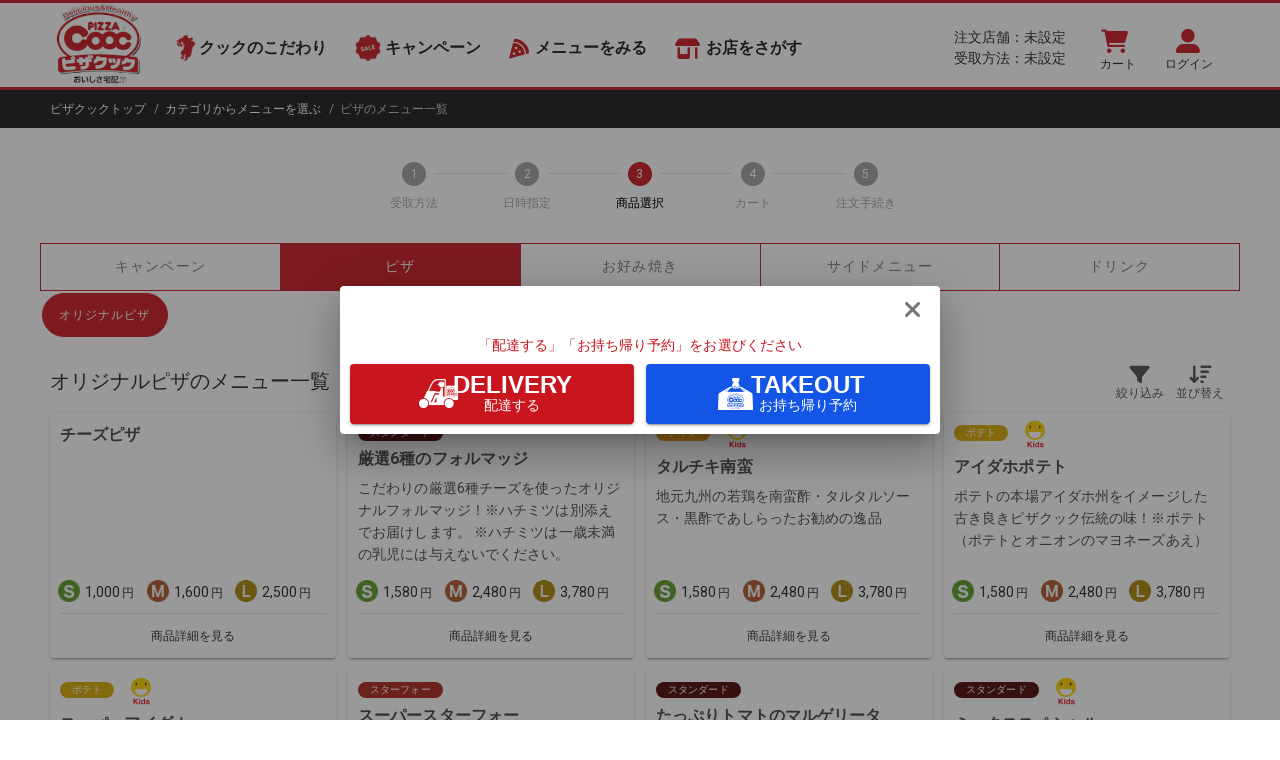

--- FILE ---
content_type: text/html; charset=utf-8
request_url: https://www.pizzacooc.com/item/?category=pizza
body_size: 24511
content:
<!doctype html>
<html data-n-head-ssr lang="ja" data-n-head="%7B%22lang%22:%7B%22ssr%22:%22ja%22%7D%7D">
  <head >
    <title>ピザのメニュー一覧 - 福岡・佐賀の宅配ピザならピザクック《公式》</title><meta data-n-head="ssr" charset="utf-8"><meta data-n-head="ssr" name="viewport" content="width=device-width, initial-scale=1"><meta data-n-head="ssr" name="format-detection" content="telephone=no"><meta data-n-head="ssr" data-hid="description" name="description" content="ピザクックのピザの商品一覧ページです。マルゲリータや、九州野菜のピザなどのスタンダードなピザだけではなく、ソースをつけて食べるリングピザや4つの味が楽しめるバラエティスターフォーなど、20種類以上からお選びいただけます。福岡・佐賀の宅配ピザならピザクック。"><link data-n-head="ssr" rel="icon" type="image/x-icon" href="/favicon.ico"><link data-n-head="ssr" rel="stylesheet" type="text/css" href="https://fonts.googleapis.com/css?family=Roboto:100,300,400,500,700,900&amp;display=swap"><link data-n-head="ssr" rel="stylesheet" type="text/css" href="https://cdn.jsdelivr.net/npm/@mdi/font@latest/css/materialdesignicons.min.css"><link data-n-head="ssr" rel="canonical" href="https://www.pizzacooc.com/item/?category=pizza"><style data-n-head="vuetify" type="text/css" id="vuetify-theme-stylesheet" nonce="undefined">:root {
  --v-anchor-base: #1976d2;
  --v-primary-base: #1976d2;
  --v-primary-lighten5: #c7fdff;
  --v-primary-lighten4: #a8e0ff;
  --v-primary-lighten3: #8ac5ff;
  --v-primary-lighten2: #6aaaff;
  --v-primary-lighten1: #488fef;
  --v-primary-darken1: #005eb6;
  --v-primary-darken2: #00479b;
  --v-primary-darken3: #003180;
  --v-primary-darken4: #001e67;
  --v-secondary-base: #424242;
  --v-secondary-lighten5: #c1c1c1;
  --v-secondary-lighten4: #a6a6a6;
  --v-secondary-lighten3: #8b8b8b;
  --v-secondary-lighten2: #727272;
  --v-secondary-lighten1: #595959;
  --v-secondary-darken1: #2c2c2c;
  --v-secondary-darken2: #171717;
  --v-secondary-darken3: #000000;
  --v-secondary-darken4: #000000;
  --v-accent-base: #82b1ff;
  --v-accent-lighten5: #ffffff;
  --v-accent-lighten4: #f8ffff;
  --v-accent-lighten3: #daffff;
  --v-accent-lighten2: #bce8ff;
  --v-accent-lighten1: #9fccff;
  --v-accent-darken1: #6596e2;
  --v-accent-darken2: #467dc6;
  --v-accent-darken3: #2364aa;
  --v-accent-darken4: #004c90;
  --v-error-base: #ff5252;
  --v-error-lighten5: #ffe4d5;
  --v-error-lighten4: #ffc6b9;
  --v-error-lighten3: #ffa99e;
  --v-error-lighten2: #ff8c84;
  --v-error-lighten1: #ff6f6a;
  --v-error-darken1: #df323b;
  --v-error-darken2: #bf0025;
  --v-error-darken3: #9f0010;
  --v-error-darken4: #800000;
  --v-info-base: #2196f3;
  --v-info-lighten5: #d4ffff;
  --v-info-lighten4: #b5ffff;
  --v-info-lighten3: #95e8ff;
  --v-info-lighten2: #75ccff;
  --v-info-lighten1: #51b0ff;
  --v-info-darken1: #007cd6;
  --v-info-darken2: #0064ba;
  --v-info-darken3: #004d9f;
  --v-info-darken4: #003784;
  --v-success-base: #4caf50;
  --v-success-lighten5: #dcffd6;
  --v-success-lighten4: #beffba;
  --v-success-lighten3: #a2ff9e;
  --v-success-lighten2: #85e783;
  --v-success-lighten1: #69cb69;
  --v-success-darken1: #2d9437;
  --v-success-darken2: #00791e;
  --v-success-darken3: #006000;
  --v-success-darken4: #004700;
  --v-warning-base: #fb8c00;
  --v-warning-lighten5: #ffff9e;
  --v-warning-lighten4: #fffb82;
  --v-warning-lighten3: #ffdf67;
  --v-warning-lighten2: #ffc24b;
  --v-warning-lighten1: #ffa72d;
  --v-warning-darken1: #db7200;
  --v-warning-darken2: #bb5900;
  --v-warning-darken3: #9d4000;
  --v-warning-darken4: #802700;
  --v-b-gray-base: #575757;
  --v-b-gray-lighten5: #dadada;
  --v-b-gray-lighten4: #bebebe;
  --v-b-gray-lighten3: #a3a3a3;
  --v-b-gray-lighten2: #898989;
  --v-b-gray-lighten1: #6f6f6f;
  --v-b-gray-darken1: #404040;
  --v-b-gray-darken2: #2a2a2a;
  --v-b-gray-darken3: #151515;
  --v-b-gray-darken4: #000000;
  --v-b-red-base: #c9151e;
  --v-b-red-lighten5: #ffb298;
  --v-b-red-lighten4: #ff957e;
  --v-b-red-lighten3: #ff7864;
  --v-b-red-lighten2: #ff5b4c;
  --v-b-red-lighten1: #e93c35;
  --v-b-red-darken1: #a90007;
  --v-b-red-darken2: #8a0000;
  --v-b-red-darken3: #6d0000;
  --v-b-red-darken4: #530000;
  --v-b-yellow-base: #ffed2e;
  --v-b-yellow-lighten5: #ffffc7;
  --v-b-yellow-lighten4: #ffffaa;
  --v-b-yellow-lighten3: #ffff8c;
  --v-b-yellow-lighten2: #ffff6f;
  --v-b-yellow-lighten1: #ffff50;
  --v-b-yellow-darken1: #e0d100;
  --v-b-yellow-darken2: #c2b600;
  --v-b-yellow-darken3: #a49b00;
  --v-b-yellow-darken4: #878100;
  --v-b-brown-base: #9b836b;
  --v-b-brown-lighten5: #fffff2;
  --v-b-brown-lighten4: #fff0d5;
  --v-b-brown-lighten3: #efd4b9;
  --v-b-brown-lighten2: #d2b89e;
  --v-b-brown-lighten1: #b69d84;
  --v-b-brown-darken1: #816a53;
  --v-b-brown-darken2: #67523c;
  --v-b-brown-darken3: #4e3b26;
  --v-b-brown-darken4: #362511;
  --v-b-blue-base: #1976d2;
  --v-b-blue-lighten5: #c7fdff;
  --v-b-blue-lighten4: #a8e0ff;
  --v-b-blue-lighten3: #8ac5ff;
  --v-b-blue-lighten2: #6aaaff;
  --v-b-blue-lighten1: #488fef;
  --v-b-blue-darken1: #005eb6;
  --v-b-blue-darken2: #00479b;
  --v-b-blue-darken3: #003180;
  --v-b-blue-darken4: #001e67;
  --v-b-green-base: #62b684;
  --v-b-green-lighten5: #efffff;
  --v-b-green-lighten4: #d2fff1;
  --v-b-green-lighten3: #b5ffd5;
  --v-b-green-lighten2: #99eeb9;
  --v-b-green-lighten1: #7dd29e;
  --v-b-green-darken1: #479b6b;
  --v-b-green-darken2: #2a8052;
  --v-b-green-darken3: #02673b;
  --v-b-green-darken4: #004e25;
  --v-b-orange-base: #eba953;
  --v-b-orange-lighten5: #ffffdb;
  --v-b-orange-lighten4: #ffffbe;
  --v-b-orange-lighten3: #fffda2;
  --v-b-orange-lighten2: #ffe087;
  --v-b-orange-lighten1: #ffc46d;
  --v-b-orange-darken1: #cd8f39;
  --v-b-orange-darken2: #af751f;
  --v-b-orange-darken3: #925c00;
  --v-b-orange-darken4: #764500;
  --v-b-purple-base: #d8aef5;
  --v-b-purple-lighten5: #ffffff;
  --v-b-purple-lighten4: #ffffff;
  --v-b-purple-lighten3: #ffffff;
  --v-b-purple-lighten2: #ffe6ff;
  --v-b-purple-lighten1: #f5caff;
  --v-b-purple-darken1: #bc93d8;
  --v-b-purple-darken2: #a079bd;
  --v-b-purple-darken3: #8660a1;
  --v-b-purple-darken4: #6c4887;
}

.v-application a { color: var(--v-anchor-base); }
.v-application .primary {
  background-color: var(--v-primary-base) !important;
  border-color: var(--v-primary-base) !important;
}
.v-application .primary--text {
  color: var(--v-primary-base) !important;
  caret-color: var(--v-primary-base) !important;
}
.v-application .primary.lighten-5 {
  background-color: var(--v-primary-lighten5) !important;
  border-color: var(--v-primary-lighten5) !important;
}
.v-application .primary--text.text--lighten-5 {
  color: var(--v-primary-lighten5) !important;
  caret-color: var(--v-primary-lighten5) !important;
}
.v-application .primary.lighten-4 {
  background-color: var(--v-primary-lighten4) !important;
  border-color: var(--v-primary-lighten4) !important;
}
.v-application .primary--text.text--lighten-4 {
  color: var(--v-primary-lighten4) !important;
  caret-color: var(--v-primary-lighten4) !important;
}
.v-application .primary.lighten-3 {
  background-color: var(--v-primary-lighten3) !important;
  border-color: var(--v-primary-lighten3) !important;
}
.v-application .primary--text.text--lighten-3 {
  color: var(--v-primary-lighten3) !important;
  caret-color: var(--v-primary-lighten3) !important;
}
.v-application .primary.lighten-2 {
  background-color: var(--v-primary-lighten2) !important;
  border-color: var(--v-primary-lighten2) !important;
}
.v-application .primary--text.text--lighten-2 {
  color: var(--v-primary-lighten2) !important;
  caret-color: var(--v-primary-lighten2) !important;
}
.v-application .primary.lighten-1 {
  background-color: var(--v-primary-lighten1) !important;
  border-color: var(--v-primary-lighten1) !important;
}
.v-application .primary--text.text--lighten-1 {
  color: var(--v-primary-lighten1) !important;
  caret-color: var(--v-primary-lighten1) !important;
}
.v-application .primary.darken-1 {
  background-color: var(--v-primary-darken1) !important;
  border-color: var(--v-primary-darken1) !important;
}
.v-application .primary--text.text--darken-1 {
  color: var(--v-primary-darken1) !important;
  caret-color: var(--v-primary-darken1) !important;
}
.v-application .primary.darken-2 {
  background-color: var(--v-primary-darken2) !important;
  border-color: var(--v-primary-darken2) !important;
}
.v-application .primary--text.text--darken-2 {
  color: var(--v-primary-darken2) !important;
  caret-color: var(--v-primary-darken2) !important;
}
.v-application .primary.darken-3 {
  background-color: var(--v-primary-darken3) !important;
  border-color: var(--v-primary-darken3) !important;
}
.v-application .primary--text.text--darken-3 {
  color: var(--v-primary-darken3) !important;
  caret-color: var(--v-primary-darken3) !important;
}
.v-application .primary.darken-4 {
  background-color: var(--v-primary-darken4) !important;
  border-color: var(--v-primary-darken4) !important;
}
.v-application .primary--text.text--darken-4 {
  color: var(--v-primary-darken4) !important;
  caret-color: var(--v-primary-darken4) !important;
}
.v-application .secondary {
  background-color: var(--v-secondary-base) !important;
  border-color: var(--v-secondary-base) !important;
}
.v-application .secondary--text {
  color: var(--v-secondary-base) !important;
  caret-color: var(--v-secondary-base) !important;
}
.v-application .secondary.lighten-5 {
  background-color: var(--v-secondary-lighten5) !important;
  border-color: var(--v-secondary-lighten5) !important;
}
.v-application .secondary--text.text--lighten-5 {
  color: var(--v-secondary-lighten5) !important;
  caret-color: var(--v-secondary-lighten5) !important;
}
.v-application .secondary.lighten-4 {
  background-color: var(--v-secondary-lighten4) !important;
  border-color: var(--v-secondary-lighten4) !important;
}
.v-application .secondary--text.text--lighten-4 {
  color: var(--v-secondary-lighten4) !important;
  caret-color: var(--v-secondary-lighten4) !important;
}
.v-application .secondary.lighten-3 {
  background-color: var(--v-secondary-lighten3) !important;
  border-color: var(--v-secondary-lighten3) !important;
}
.v-application .secondary--text.text--lighten-3 {
  color: var(--v-secondary-lighten3) !important;
  caret-color: var(--v-secondary-lighten3) !important;
}
.v-application .secondary.lighten-2 {
  background-color: var(--v-secondary-lighten2) !important;
  border-color: var(--v-secondary-lighten2) !important;
}
.v-application .secondary--text.text--lighten-2 {
  color: var(--v-secondary-lighten2) !important;
  caret-color: var(--v-secondary-lighten2) !important;
}
.v-application .secondary.lighten-1 {
  background-color: var(--v-secondary-lighten1) !important;
  border-color: var(--v-secondary-lighten1) !important;
}
.v-application .secondary--text.text--lighten-1 {
  color: var(--v-secondary-lighten1) !important;
  caret-color: var(--v-secondary-lighten1) !important;
}
.v-application .secondary.darken-1 {
  background-color: var(--v-secondary-darken1) !important;
  border-color: var(--v-secondary-darken1) !important;
}
.v-application .secondary--text.text--darken-1 {
  color: var(--v-secondary-darken1) !important;
  caret-color: var(--v-secondary-darken1) !important;
}
.v-application .secondary.darken-2 {
  background-color: var(--v-secondary-darken2) !important;
  border-color: var(--v-secondary-darken2) !important;
}
.v-application .secondary--text.text--darken-2 {
  color: var(--v-secondary-darken2) !important;
  caret-color: var(--v-secondary-darken2) !important;
}
.v-application .secondary.darken-3 {
  background-color: var(--v-secondary-darken3) !important;
  border-color: var(--v-secondary-darken3) !important;
}
.v-application .secondary--text.text--darken-3 {
  color: var(--v-secondary-darken3) !important;
  caret-color: var(--v-secondary-darken3) !important;
}
.v-application .secondary.darken-4 {
  background-color: var(--v-secondary-darken4) !important;
  border-color: var(--v-secondary-darken4) !important;
}
.v-application .secondary--text.text--darken-4 {
  color: var(--v-secondary-darken4) !important;
  caret-color: var(--v-secondary-darken4) !important;
}
.v-application .accent {
  background-color: var(--v-accent-base) !important;
  border-color: var(--v-accent-base) !important;
}
.v-application .accent--text {
  color: var(--v-accent-base) !important;
  caret-color: var(--v-accent-base) !important;
}
.v-application .accent.lighten-5 {
  background-color: var(--v-accent-lighten5) !important;
  border-color: var(--v-accent-lighten5) !important;
}
.v-application .accent--text.text--lighten-5 {
  color: var(--v-accent-lighten5) !important;
  caret-color: var(--v-accent-lighten5) !important;
}
.v-application .accent.lighten-4 {
  background-color: var(--v-accent-lighten4) !important;
  border-color: var(--v-accent-lighten4) !important;
}
.v-application .accent--text.text--lighten-4 {
  color: var(--v-accent-lighten4) !important;
  caret-color: var(--v-accent-lighten4) !important;
}
.v-application .accent.lighten-3 {
  background-color: var(--v-accent-lighten3) !important;
  border-color: var(--v-accent-lighten3) !important;
}
.v-application .accent--text.text--lighten-3 {
  color: var(--v-accent-lighten3) !important;
  caret-color: var(--v-accent-lighten3) !important;
}
.v-application .accent.lighten-2 {
  background-color: var(--v-accent-lighten2) !important;
  border-color: var(--v-accent-lighten2) !important;
}
.v-application .accent--text.text--lighten-2 {
  color: var(--v-accent-lighten2) !important;
  caret-color: var(--v-accent-lighten2) !important;
}
.v-application .accent.lighten-1 {
  background-color: var(--v-accent-lighten1) !important;
  border-color: var(--v-accent-lighten1) !important;
}
.v-application .accent--text.text--lighten-1 {
  color: var(--v-accent-lighten1) !important;
  caret-color: var(--v-accent-lighten1) !important;
}
.v-application .accent.darken-1 {
  background-color: var(--v-accent-darken1) !important;
  border-color: var(--v-accent-darken1) !important;
}
.v-application .accent--text.text--darken-1 {
  color: var(--v-accent-darken1) !important;
  caret-color: var(--v-accent-darken1) !important;
}
.v-application .accent.darken-2 {
  background-color: var(--v-accent-darken2) !important;
  border-color: var(--v-accent-darken2) !important;
}
.v-application .accent--text.text--darken-2 {
  color: var(--v-accent-darken2) !important;
  caret-color: var(--v-accent-darken2) !important;
}
.v-application .accent.darken-3 {
  background-color: var(--v-accent-darken3) !important;
  border-color: var(--v-accent-darken3) !important;
}
.v-application .accent--text.text--darken-3 {
  color: var(--v-accent-darken3) !important;
  caret-color: var(--v-accent-darken3) !important;
}
.v-application .accent.darken-4 {
  background-color: var(--v-accent-darken4) !important;
  border-color: var(--v-accent-darken4) !important;
}
.v-application .accent--text.text--darken-4 {
  color: var(--v-accent-darken4) !important;
  caret-color: var(--v-accent-darken4) !important;
}
.v-application .error {
  background-color: var(--v-error-base) !important;
  border-color: var(--v-error-base) !important;
}
.v-application .error--text {
  color: var(--v-error-base) !important;
  caret-color: var(--v-error-base) !important;
}
.v-application .error.lighten-5 {
  background-color: var(--v-error-lighten5) !important;
  border-color: var(--v-error-lighten5) !important;
}
.v-application .error--text.text--lighten-5 {
  color: var(--v-error-lighten5) !important;
  caret-color: var(--v-error-lighten5) !important;
}
.v-application .error.lighten-4 {
  background-color: var(--v-error-lighten4) !important;
  border-color: var(--v-error-lighten4) !important;
}
.v-application .error--text.text--lighten-4 {
  color: var(--v-error-lighten4) !important;
  caret-color: var(--v-error-lighten4) !important;
}
.v-application .error.lighten-3 {
  background-color: var(--v-error-lighten3) !important;
  border-color: var(--v-error-lighten3) !important;
}
.v-application .error--text.text--lighten-3 {
  color: var(--v-error-lighten3) !important;
  caret-color: var(--v-error-lighten3) !important;
}
.v-application .error.lighten-2 {
  background-color: var(--v-error-lighten2) !important;
  border-color: var(--v-error-lighten2) !important;
}
.v-application .error--text.text--lighten-2 {
  color: var(--v-error-lighten2) !important;
  caret-color: var(--v-error-lighten2) !important;
}
.v-application .error.lighten-1 {
  background-color: var(--v-error-lighten1) !important;
  border-color: var(--v-error-lighten1) !important;
}
.v-application .error--text.text--lighten-1 {
  color: var(--v-error-lighten1) !important;
  caret-color: var(--v-error-lighten1) !important;
}
.v-application .error.darken-1 {
  background-color: var(--v-error-darken1) !important;
  border-color: var(--v-error-darken1) !important;
}
.v-application .error--text.text--darken-1 {
  color: var(--v-error-darken1) !important;
  caret-color: var(--v-error-darken1) !important;
}
.v-application .error.darken-2 {
  background-color: var(--v-error-darken2) !important;
  border-color: var(--v-error-darken2) !important;
}
.v-application .error--text.text--darken-2 {
  color: var(--v-error-darken2) !important;
  caret-color: var(--v-error-darken2) !important;
}
.v-application .error.darken-3 {
  background-color: var(--v-error-darken3) !important;
  border-color: var(--v-error-darken3) !important;
}
.v-application .error--text.text--darken-3 {
  color: var(--v-error-darken3) !important;
  caret-color: var(--v-error-darken3) !important;
}
.v-application .error.darken-4 {
  background-color: var(--v-error-darken4) !important;
  border-color: var(--v-error-darken4) !important;
}
.v-application .error--text.text--darken-4 {
  color: var(--v-error-darken4) !important;
  caret-color: var(--v-error-darken4) !important;
}
.v-application .info {
  background-color: var(--v-info-base) !important;
  border-color: var(--v-info-base) !important;
}
.v-application .info--text {
  color: var(--v-info-base) !important;
  caret-color: var(--v-info-base) !important;
}
.v-application .info.lighten-5 {
  background-color: var(--v-info-lighten5) !important;
  border-color: var(--v-info-lighten5) !important;
}
.v-application .info--text.text--lighten-5 {
  color: var(--v-info-lighten5) !important;
  caret-color: var(--v-info-lighten5) !important;
}
.v-application .info.lighten-4 {
  background-color: var(--v-info-lighten4) !important;
  border-color: var(--v-info-lighten4) !important;
}
.v-application .info--text.text--lighten-4 {
  color: var(--v-info-lighten4) !important;
  caret-color: var(--v-info-lighten4) !important;
}
.v-application .info.lighten-3 {
  background-color: var(--v-info-lighten3) !important;
  border-color: var(--v-info-lighten3) !important;
}
.v-application .info--text.text--lighten-3 {
  color: var(--v-info-lighten3) !important;
  caret-color: var(--v-info-lighten3) !important;
}
.v-application .info.lighten-2 {
  background-color: var(--v-info-lighten2) !important;
  border-color: var(--v-info-lighten2) !important;
}
.v-application .info--text.text--lighten-2 {
  color: var(--v-info-lighten2) !important;
  caret-color: var(--v-info-lighten2) !important;
}
.v-application .info.lighten-1 {
  background-color: var(--v-info-lighten1) !important;
  border-color: var(--v-info-lighten1) !important;
}
.v-application .info--text.text--lighten-1 {
  color: var(--v-info-lighten1) !important;
  caret-color: var(--v-info-lighten1) !important;
}
.v-application .info.darken-1 {
  background-color: var(--v-info-darken1) !important;
  border-color: var(--v-info-darken1) !important;
}
.v-application .info--text.text--darken-1 {
  color: var(--v-info-darken1) !important;
  caret-color: var(--v-info-darken1) !important;
}
.v-application .info.darken-2 {
  background-color: var(--v-info-darken2) !important;
  border-color: var(--v-info-darken2) !important;
}
.v-application .info--text.text--darken-2 {
  color: var(--v-info-darken2) !important;
  caret-color: var(--v-info-darken2) !important;
}
.v-application .info.darken-3 {
  background-color: var(--v-info-darken3) !important;
  border-color: var(--v-info-darken3) !important;
}
.v-application .info--text.text--darken-3 {
  color: var(--v-info-darken3) !important;
  caret-color: var(--v-info-darken3) !important;
}
.v-application .info.darken-4 {
  background-color: var(--v-info-darken4) !important;
  border-color: var(--v-info-darken4) !important;
}
.v-application .info--text.text--darken-4 {
  color: var(--v-info-darken4) !important;
  caret-color: var(--v-info-darken4) !important;
}
.v-application .success {
  background-color: var(--v-success-base) !important;
  border-color: var(--v-success-base) !important;
}
.v-application .success--text {
  color: var(--v-success-base) !important;
  caret-color: var(--v-success-base) !important;
}
.v-application .success.lighten-5 {
  background-color: var(--v-success-lighten5) !important;
  border-color: var(--v-success-lighten5) !important;
}
.v-application .success--text.text--lighten-5 {
  color: var(--v-success-lighten5) !important;
  caret-color: var(--v-success-lighten5) !important;
}
.v-application .success.lighten-4 {
  background-color: var(--v-success-lighten4) !important;
  border-color: var(--v-success-lighten4) !important;
}
.v-application .success--text.text--lighten-4 {
  color: var(--v-success-lighten4) !important;
  caret-color: var(--v-success-lighten4) !important;
}
.v-application .success.lighten-3 {
  background-color: var(--v-success-lighten3) !important;
  border-color: var(--v-success-lighten3) !important;
}
.v-application .success--text.text--lighten-3 {
  color: var(--v-success-lighten3) !important;
  caret-color: var(--v-success-lighten3) !important;
}
.v-application .success.lighten-2 {
  background-color: var(--v-success-lighten2) !important;
  border-color: var(--v-success-lighten2) !important;
}
.v-application .success--text.text--lighten-2 {
  color: var(--v-success-lighten2) !important;
  caret-color: var(--v-success-lighten2) !important;
}
.v-application .success.lighten-1 {
  background-color: var(--v-success-lighten1) !important;
  border-color: var(--v-success-lighten1) !important;
}
.v-application .success--text.text--lighten-1 {
  color: var(--v-success-lighten1) !important;
  caret-color: var(--v-success-lighten1) !important;
}
.v-application .success.darken-1 {
  background-color: var(--v-success-darken1) !important;
  border-color: var(--v-success-darken1) !important;
}
.v-application .success--text.text--darken-1 {
  color: var(--v-success-darken1) !important;
  caret-color: var(--v-success-darken1) !important;
}
.v-application .success.darken-2 {
  background-color: var(--v-success-darken2) !important;
  border-color: var(--v-success-darken2) !important;
}
.v-application .success--text.text--darken-2 {
  color: var(--v-success-darken2) !important;
  caret-color: var(--v-success-darken2) !important;
}
.v-application .success.darken-3 {
  background-color: var(--v-success-darken3) !important;
  border-color: var(--v-success-darken3) !important;
}
.v-application .success--text.text--darken-3 {
  color: var(--v-success-darken3) !important;
  caret-color: var(--v-success-darken3) !important;
}
.v-application .success.darken-4 {
  background-color: var(--v-success-darken4) !important;
  border-color: var(--v-success-darken4) !important;
}
.v-application .success--text.text--darken-4 {
  color: var(--v-success-darken4) !important;
  caret-color: var(--v-success-darken4) !important;
}
.v-application .warning {
  background-color: var(--v-warning-base) !important;
  border-color: var(--v-warning-base) !important;
}
.v-application .warning--text {
  color: var(--v-warning-base) !important;
  caret-color: var(--v-warning-base) !important;
}
.v-application .warning.lighten-5 {
  background-color: var(--v-warning-lighten5) !important;
  border-color: var(--v-warning-lighten5) !important;
}
.v-application .warning--text.text--lighten-5 {
  color: var(--v-warning-lighten5) !important;
  caret-color: var(--v-warning-lighten5) !important;
}
.v-application .warning.lighten-4 {
  background-color: var(--v-warning-lighten4) !important;
  border-color: var(--v-warning-lighten4) !important;
}
.v-application .warning--text.text--lighten-4 {
  color: var(--v-warning-lighten4) !important;
  caret-color: var(--v-warning-lighten4) !important;
}
.v-application .warning.lighten-3 {
  background-color: var(--v-warning-lighten3) !important;
  border-color: var(--v-warning-lighten3) !important;
}
.v-application .warning--text.text--lighten-3 {
  color: var(--v-warning-lighten3) !important;
  caret-color: var(--v-warning-lighten3) !important;
}
.v-application .warning.lighten-2 {
  background-color: var(--v-warning-lighten2) !important;
  border-color: var(--v-warning-lighten2) !important;
}
.v-application .warning--text.text--lighten-2 {
  color: var(--v-warning-lighten2) !important;
  caret-color: var(--v-warning-lighten2) !important;
}
.v-application .warning.lighten-1 {
  background-color: var(--v-warning-lighten1) !important;
  border-color: var(--v-warning-lighten1) !important;
}
.v-application .warning--text.text--lighten-1 {
  color: var(--v-warning-lighten1) !important;
  caret-color: var(--v-warning-lighten1) !important;
}
.v-application .warning.darken-1 {
  background-color: var(--v-warning-darken1) !important;
  border-color: var(--v-warning-darken1) !important;
}
.v-application .warning--text.text--darken-1 {
  color: var(--v-warning-darken1) !important;
  caret-color: var(--v-warning-darken1) !important;
}
.v-application .warning.darken-2 {
  background-color: var(--v-warning-darken2) !important;
  border-color: var(--v-warning-darken2) !important;
}
.v-application .warning--text.text--darken-2 {
  color: var(--v-warning-darken2) !important;
  caret-color: var(--v-warning-darken2) !important;
}
.v-application .warning.darken-3 {
  background-color: var(--v-warning-darken3) !important;
  border-color: var(--v-warning-darken3) !important;
}
.v-application .warning--text.text--darken-3 {
  color: var(--v-warning-darken3) !important;
  caret-color: var(--v-warning-darken3) !important;
}
.v-application .warning.darken-4 {
  background-color: var(--v-warning-darken4) !important;
  border-color: var(--v-warning-darken4) !important;
}
.v-application .warning--text.text--darken-4 {
  color: var(--v-warning-darken4) !important;
  caret-color: var(--v-warning-darken4) !important;
}
.v-application .b-gray {
  background-color: var(--v-b-gray-base) !important;
  border-color: var(--v-b-gray-base) !important;
}
.v-application .b-gray--text {
  color: var(--v-b-gray-base) !important;
  caret-color: var(--v-b-gray-base) !important;
}
.v-application .b-gray.lighten-5 {
  background-color: var(--v-b-gray-lighten5) !important;
  border-color: var(--v-b-gray-lighten5) !important;
}
.v-application .b-gray--text.text--lighten-5 {
  color: var(--v-b-gray-lighten5) !important;
  caret-color: var(--v-b-gray-lighten5) !important;
}
.v-application .b-gray.lighten-4 {
  background-color: var(--v-b-gray-lighten4) !important;
  border-color: var(--v-b-gray-lighten4) !important;
}
.v-application .b-gray--text.text--lighten-4 {
  color: var(--v-b-gray-lighten4) !important;
  caret-color: var(--v-b-gray-lighten4) !important;
}
.v-application .b-gray.lighten-3 {
  background-color: var(--v-b-gray-lighten3) !important;
  border-color: var(--v-b-gray-lighten3) !important;
}
.v-application .b-gray--text.text--lighten-3 {
  color: var(--v-b-gray-lighten3) !important;
  caret-color: var(--v-b-gray-lighten3) !important;
}
.v-application .b-gray.lighten-2 {
  background-color: var(--v-b-gray-lighten2) !important;
  border-color: var(--v-b-gray-lighten2) !important;
}
.v-application .b-gray--text.text--lighten-2 {
  color: var(--v-b-gray-lighten2) !important;
  caret-color: var(--v-b-gray-lighten2) !important;
}
.v-application .b-gray.lighten-1 {
  background-color: var(--v-b-gray-lighten1) !important;
  border-color: var(--v-b-gray-lighten1) !important;
}
.v-application .b-gray--text.text--lighten-1 {
  color: var(--v-b-gray-lighten1) !important;
  caret-color: var(--v-b-gray-lighten1) !important;
}
.v-application .b-gray.darken-1 {
  background-color: var(--v-b-gray-darken1) !important;
  border-color: var(--v-b-gray-darken1) !important;
}
.v-application .b-gray--text.text--darken-1 {
  color: var(--v-b-gray-darken1) !important;
  caret-color: var(--v-b-gray-darken1) !important;
}
.v-application .b-gray.darken-2 {
  background-color: var(--v-b-gray-darken2) !important;
  border-color: var(--v-b-gray-darken2) !important;
}
.v-application .b-gray--text.text--darken-2 {
  color: var(--v-b-gray-darken2) !important;
  caret-color: var(--v-b-gray-darken2) !important;
}
.v-application .b-gray.darken-3 {
  background-color: var(--v-b-gray-darken3) !important;
  border-color: var(--v-b-gray-darken3) !important;
}
.v-application .b-gray--text.text--darken-3 {
  color: var(--v-b-gray-darken3) !important;
  caret-color: var(--v-b-gray-darken3) !important;
}
.v-application .b-gray.darken-4 {
  background-color: var(--v-b-gray-darken4) !important;
  border-color: var(--v-b-gray-darken4) !important;
}
.v-application .b-gray--text.text--darken-4 {
  color: var(--v-b-gray-darken4) !important;
  caret-color: var(--v-b-gray-darken4) !important;
}
.v-application .b-red {
  background-color: var(--v-b-red-base) !important;
  border-color: var(--v-b-red-base) !important;
}
.v-application .b-red--text {
  color: var(--v-b-red-base) !important;
  caret-color: var(--v-b-red-base) !important;
}
.v-application .b-red.lighten-5 {
  background-color: var(--v-b-red-lighten5) !important;
  border-color: var(--v-b-red-lighten5) !important;
}
.v-application .b-red--text.text--lighten-5 {
  color: var(--v-b-red-lighten5) !important;
  caret-color: var(--v-b-red-lighten5) !important;
}
.v-application .b-red.lighten-4 {
  background-color: var(--v-b-red-lighten4) !important;
  border-color: var(--v-b-red-lighten4) !important;
}
.v-application .b-red--text.text--lighten-4 {
  color: var(--v-b-red-lighten4) !important;
  caret-color: var(--v-b-red-lighten4) !important;
}
.v-application .b-red.lighten-3 {
  background-color: var(--v-b-red-lighten3) !important;
  border-color: var(--v-b-red-lighten3) !important;
}
.v-application .b-red--text.text--lighten-3 {
  color: var(--v-b-red-lighten3) !important;
  caret-color: var(--v-b-red-lighten3) !important;
}
.v-application .b-red.lighten-2 {
  background-color: var(--v-b-red-lighten2) !important;
  border-color: var(--v-b-red-lighten2) !important;
}
.v-application .b-red--text.text--lighten-2 {
  color: var(--v-b-red-lighten2) !important;
  caret-color: var(--v-b-red-lighten2) !important;
}
.v-application .b-red.lighten-1 {
  background-color: var(--v-b-red-lighten1) !important;
  border-color: var(--v-b-red-lighten1) !important;
}
.v-application .b-red--text.text--lighten-1 {
  color: var(--v-b-red-lighten1) !important;
  caret-color: var(--v-b-red-lighten1) !important;
}
.v-application .b-red.darken-1 {
  background-color: var(--v-b-red-darken1) !important;
  border-color: var(--v-b-red-darken1) !important;
}
.v-application .b-red--text.text--darken-1 {
  color: var(--v-b-red-darken1) !important;
  caret-color: var(--v-b-red-darken1) !important;
}
.v-application .b-red.darken-2 {
  background-color: var(--v-b-red-darken2) !important;
  border-color: var(--v-b-red-darken2) !important;
}
.v-application .b-red--text.text--darken-2 {
  color: var(--v-b-red-darken2) !important;
  caret-color: var(--v-b-red-darken2) !important;
}
.v-application .b-red.darken-3 {
  background-color: var(--v-b-red-darken3) !important;
  border-color: var(--v-b-red-darken3) !important;
}
.v-application .b-red--text.text--darken-3 {
  color: var(--v-b-red-darken3) !important;
  caret-color: var(--v-b-red-darken3) !important;
}
.v-application .b-red.darken-4 {
  background-color: var(--v-b-red-darken4) !important;
  border-color: var(--v-b-red-darken4) !important;
}
.v-application .b-red--text.text--darken-4 {
  color: var(--v-b-red-darken4) !important;
  caret-color: var(--v-b-red-darken4) !important;
}
.v-application .b-yellow {
  background-color: var(--v-b-yellow-base) !important;
  border-color: var(--v-b-yellow-base) !important;
}
.v-application .b-yellow--text {
  color: var(--v-b-yellow-base) !important;
  caret-color: var(--v-b-yellow-base) !important;
}
.v-application .b-yellow.lighten-5 {
  background-color: var(--v-b-yellow-lighten5) !important;
  border-color: var(--v-b-yellow-lighten5) !important;
}
.v-application .b-yellow--text.text--lighten-5 {
  color: var(--v-b-yellow-lighten5) !important;
  caret-color: var(--v-b-yellow-lighten5) !important;
}
.v-application .b-yellow.lighten-4 {
  background-color: var(--v-b-yellow-lighten4) !important;
  border-color: var(--v-b-yellow-lighten4) !important;
}
.v-application .b-yellow--text.text--lighten-4 {
  color: var(--v-b-yellow-lighten4) !important;
  caret-color: var(--v-b-yellow-lighten4) !important;
}
.v-application .b-yellow.lighten-3 {
  background-color: var(--v-b-yellow-lighten3) !important;
  border-color: var(--v-b-yellow-lighten3) !important;
}
.v-application .b-yellow--text.text--lighten-3 {
  color: var(--v-b-yellow-lighten3) !important;
  caret-color: var(--v-b-yellow-lighten3) !important;
}
.v-application .b-yellow.lighten-2 {
  background-color: var(--v-b-yellow-lighten2) !important;
  border-color: var(--v-b-yellow-lighten2) !important;
}
.v-application .b-yellow--text.text--lighten-2 {
  color: var(--v-b-yellow-lighten2) !important;
  caret-color: var(--v-b-yellow-lighten2) !important;
}
.v-application .b-yellow.lighten-1 {
  background-color: var(--v-b-yellow-lighten1) !important;
  border-color: var(--v-b-yellow-lighten1) !important;
}
.v-application .b-yellow--text.text--lighten-1 {
  color: var(--v-b-yellow-lighten1) !important;
  caret-color: var(--v-b-yellow-lighten1) !important;
}
.v-application .b-yellow.darken-1 {
  background-color: var(--v-b-yellow-darken1) !important;
  border-color: var(--v-b-yellow-darken1) !important;
}
.v-application .b-yellow--text.text--darken-1 {
  color: var(--v-b-yellow-darken1) !important;
  caret-color: var(--v-b-yellow-darken1) !important;
}
.v-application .b-yellow.darken-2 {
  background-color: var(--v-b-yellow-darken2) !important;
  border-color: var(--v-b-yellow-darken2) !important;
}
.v-application .b-yellow--text.text--darken-2 {
  color: var(--v-b-yellow-darken2) !important;
  caret-color: var(--v-b-yellow-darken2) !important;
}
.v-application .b-yellow.darken-3 {
  background-color: var(--v-b-yellow-darken3) !important;
  border-color: var(--v-b-yellow-darken3) !important;
}
.v-application .b-yellow--text.text--darken-3 {
  color: var(--v-b-yellow-darken3) !important;
  caret-color: var(--v-b-yellow-darken3) !important;
}
.v-application .b-yellow.darken-4 {
  background-color: var(--v-b-yellow-darken4) !important;
  border-color: var(--v-b-yellow-darken4) !important;
}
.v-application .b-yellow--text.text--darken-4 {
  color: var(--v-b-yellow-darken4) !important;
  caret-color: var(--v-b-yellow-darken4) !important;
}
.v-application .b-brown {
  background-color: var(--v-b-brown-base) !important;
  border-color: var(--v-b-brown-base) !important;
}
.v-application .b-brown--text {
  color: var(--v-b-brown-base) !important;
  caret-color: var(--v-b-brown-base) !important;
}
.v-application .b-brown.lighten-5 {
  background-color: var(--v-b-brown-lighten5) !important;
  border-color: var(--v-b-brown-lighten5) !important;
}
.v-application .b-brown--text.text--lighten-5 {
  color: var(--v-b-brown-lighten5) !important;
  caret-color: var(--v-b-brown-lighten5) !important;
}
.v-application .b-brown.lighten-4 {
  background-color: var(--v-b-brown-lighten4) !important;
  border-color: var(--v-b-brown-lighten4) !important;
}
.v-application .b-brown--text.text--lighten-4 {
  color: var(--v-b-brown-lighten4) !important;
  caret-color: var(--v-b-brown-lighten4) !important;
}
.v-application .b-brown.lighten-3 {
  background-color: var(--v-b-brown-lighten3) !important;
  border-color: var(--v-b-brown-lighten3) !important;
}
.v-application .b-brown--text.text--lighten-3 {
  color: var(--v-b-brown-lighten3) !important;
  caret-color: var(--v-b-brown-lighten3) !important;
}
.v-application .b-brown.lighten-2 {
  background-color: var(--v-b-brown-lighten2) !important;
  border-color: var(--v-b-brown-lighten2) !important;
}
.v-application .b-brown--text.text--lighten-2 {
  color: var(--v-b-brown-lighten2) !important;
  caret-color: var(--v-b-brown-lighten2) !important;
}
.v-application .b-brown.lighten-1 {
  background-color: var(--v-b-brown-lighten1) !important;
  border-color: var(--v-b-brown-lighten1) !important;
}
.v-application .b-brown--text.text--lighten-1 {
  color: var(--v-b-brown-lighten1) !important;
  caret-color: var(--v-b-brown-lighten1) !important;
}
.v-application .b-brown.darken-1 {
  background-color: var(--v-b-brown-darken1) !important;
  border-color: var(--v-b-brown-darken1) !important;
}
.v-application .b-brown--text.text--darken-1 {
  color: var(--v-b-brown-darken1) !important;
  caret-color: var(--v-b-brown-darken1) !important;
}
.v-application .b-brown.darken-2 {
  background-color: var(--v-b-brown-darken2) !important;
  border-color: var(--v-b-brown-darken2) !important;
}
.v-application .b-brown--text.text--darken-2 {
  color: var(--v-b-brown-darken2) !important;
  caret-color: var(--v-b-brown-darken2) !important;
}
.v-application .b-brown.darken-3 {
  background-color: var(--v-b-brown-darken3) !important;
  border-color: var(--v-b-brown-darken3) !important;
}
.v-application .b-brown--text.text--darken-3 {
  color: var(--v-b-brown-darken3) !important;
  caret-color: var(--v-b-brown-darken3) !important;
}
.v-application .b-brown.darken-4 {
  background-color: var(--v-b-brown-darken4) !important;
  border-color: var(--v-b-brown-darken4) !important;
}
.v-application .b-brown--text.text--darken-4 {
  color: var(--v-b-brown-darken4) !important;
  caret-color: var(--v-b-brown-darken4) !important;
}
.v-application .b-blue {
  background-color: var(--v-b-blue-base) !important;
  border-color: var(--v-b-blue-base) !important;
}
.v-application .b-blue--text {
  color: var(--v-b-blue-base) !important;
  caret-color: var(--v-b-blue-base) !important;
}
.v-application .b-blue.lighten-5 {
  background-color: var(--v-b-blue-lighten5) !important;
  border-color: var(--v-b-blue-lighten5) !important;
}
.v-application .b-blue--text.text--lighten-5 {
  color: var(--v-b-blue-lighten5) !important;
  caret-color: var(--v-b-blue-lighten5) !important;
}
.v-application .b-blue.lighten-4 {
  background-color: var(--v-b-blue-lighten4) !important;
  border-color: var(--v-b-blue-lighten4) !important;
}
.v-application .b-blue--text.text--lighten-4 {
  color: var(--v-b-blue-lighten4) !important;
  caret-color: var(--v-b-blue-lighten4) !important;
}
.v-application .b-blue.lighten-3 {
  background-color: var(--v-b-blue-lighten3) !important;
  border-color: var(--v-b-blue-lighten3) !important;
}
.v-application .b-blue--text.text--lighten-3 {
  color: var(--v-b-blue-lighten3) !important;
  caret-color: var(--v-b-blue-lighten3) !important;
}
.v-application .b-blue.lighten-2 {
  background-color: var(--v-b-blue-lighten2) !important;
  border-color: var(--v-b-blue-lighten2) !important;
}
.v-application .b-blue--text.text--lighten-2 {
  color: var(--v-b-blue-lighten2) !important;
  caret-color: var(--v-b-blue-lighten2) !important;
}
.v-application .b-blue.lighten-1 {
  background-color: var(--v-b-blue-lighten1) !important;
  border-color: var(--v-b-blue-lighten1) !important;
}
.v-application .b-blue--text.text--lighten-1 {
  color: var(--v-b-blue-lighten1) !important;
  caret-color: var(--v-b-blue-lighten1) !important;
}
.v-application .b-blue.darken-1 {
  background-color: var(--v-b-blue-darken1) !important;
  border-color: var(--v-b-blue-darken1) !important;
}
.v-application .b-blue--text.text--darken-1 {
  color: var(--v-b-blue-darken1) !important;
  caret-color: var(--v-b-blue-darken1) !important;
}
.v-application .b-blue.darken-2 {
  background-color: var(--v-b-blue-darken2) !important;
  border-color: var(--v-b-blue-darken2) !important;
}
.v-application .b-blue--text.text--darken-2 {
  color: var(--v-b-blue-darken2) !important;
  caret-color: var(--v-b-blue-darken2) !important;
}
.v-application .b-blue.darken-3 {
  background-color: var(--v-b-blue-darken3) !important;
  border-color: var(--v-b-blue-darken3) !important;
}
.v-application .b-blue--text.text--darken-3 {
  color: var(--v-b-blue-darken3) !important;
  caret-color: var(--v-b-blue-darken3) !important;
}
.v-application .b-blue.darken-4 {
  background-color: var(--v-b-blue-darken4) !important;
  border-color: var(--v-b-blue-darken4) !important;
}
.v-application .b-blue--text.text--darken-4 {
  color: var(--v-b-blue-darken4) !important;
  caret-color: var(--v-b-blue-darken4) !important;
}
.v-application .b-green {
  background-color: var(--v-b-green-base) !important;
  border-color: var(--v-b-green-base) !important;
}
.v-application .b-green--text {
  color: var(--v-b-green-base) !important;
  caret-color: var(--v-b-green-base) !important;
}
.v-application .b-green.lighten-5 {
  background-color: var(--v-b-green-lighten5) !important;
  border-color: var(--v-b-green-lighten5) !important;
}
.v-application .b-green--text.text--lighten-5 {
  color: var(--v-b-green-lighten5) !important;
  caret-color: var(--v-b-green-lighten5) !important;
}
.v-application .b-green.lighten-4 {
  background-color: var(--v-b-green-lighten4) !important;
  border-color: var(--v-b-green-lighten4) !important;
}
.v-application .b-green--text.text--lighten-4 {
  color: var(--v-b-green-lighten4) !important;
  caret-color: var(--v-b-green-lighten4) !important;
}
.v-application .b-green.lighten-3 {
  background-color: var(--v-b-green-lighten3) !important;
  border-color: var(--v-b-green-lighten3) !important;
}
.v-application .b-green--text.text--lighten-3 {
  color: var(--v-b-green-lighten3) !important;
  caret-color: var(--v-b-green-lighten3) !important;
}
.v-application .b-green.lighten-2 {
  background-color: var(--v-b-green-lighten2) !important;
  border-color: var(--v-b-green-lighten2) !important;
}
.v-application .b-green--text.text--lighten-2 {
  color: var(--v-b-green-lighten2) !important;
  caret-color: var(--v-b-green-lighten2) !important;
}
.v-application .b-green.lighten-1 {
  background-color: var(--v-b-green-lighten1) !important;
  border-color: var(--v-b-green-lighten1) !important;
}
.v-application .b-green--text.text--lighten-1 {
  color: var(--v-b-green-lighten1) !important;
  caret-color: var(--v-b-green-lighten1) !important;
}
.v-application .b-green.darken-1 {
  background-color: var(--v-b-green-darken1) !important;
  border-color: var(--v-b-green-darken1) !important;
}
.v-application .b-green--text.text--darken-1 {
  color: var(--v-b-green-darken1) !important;
  caret-color: var(--v-b-green-darken1) !important;
}
.v-application .b-green.darken-2 {
  background-color: var(--v-b-green-darken2) !important;
  border-color: var(--v-b-green-darken2) !important;
}
.v-application .b-green--text.text--darken-2 {
  color: var(--v-b-green-darken2) !important;
  caret-color: var(--v-b-green-darken2) !important;
}
.v-application .b-green.darken-3 {
  background-color: var(--v-b-green-darken3) !important;
  border-color: var(--v-b-green-darken3) !important;
}
.v-application .b-green--text.text--darken-3 {
  color: var(--v-b-green-darken3) !important;
  caret-color: var(--v-b-green-darken3) !important;
}
.v-application .b-green.darken-4 {
  background-color: var(--v-b-green-darken4) !important;
  border-color: var(--v-b-green-darken4) !important;
}
.v-application .b-green--text.text--darken-4 {
  color: var(--v-b-green-darken4) !important;
  caret-color: var(--v-b-green-darken4) !important;
}
.v-application .b-orange {
  background-color: var(--v-b-orange-base) !important;
  border-color: var(--v-b-orange-base) !important;
}
.v-application .b-orange--text {
  color: var(--v-b-orange-base) !important;
  caret-color: var(--v-b-orange-base) !important;
}
.v-application .b-orange.lighten-5 {
  background-color: var(--v-b-orange-lighten5) !important;
  border-color: var(--v-b-orange-lighten5) !important;
}
.v-application .b-orange--text.text--lighten-5 {
  color: var(--v-b-orange-lighten5) !important;
  caret-color: var(--v-b-orange-lighten5) !important;
}
.v-application .b-orange.lighten-4 {
  background-color: var(--v-b-orange-lighten4) !important;
  border-color: var(--v-b-orange-lighten4) !important;
}
.v-application .b-orange--text.text--lighten-4 {
  color: var(--v-b-orange-lighten4) !important;
  caret-color: var(--v-b-orange-lighten4) !important;
}
.v-application .b-orange.lighten-3 {
  background-color: var(--v-b-orange-lighten3) !important;
  border-color: var(--v-b-orange-lighten3) !important;
}
.v-application .b-orange--text.text--lighten-3 {
  color: var(--v-b-orange-lighten3) !important;
  caret-color: var(--v-b-orange-lighten3) !important;
}
.v-application .b-orange.lighten-2 {
  background-color: var(--v-b-orange-lighten2) !important;
  border-color: var(--v-b-orange-lighten2) !important;
}
.v-application .b-orange--text.text--lighten-2 {
  color: var(--v-b-orange-lighten2) !important;
  caret-color: var(--v-b-orange-lighten2) !important;
}
.v-application .b-orange.lighten-1 {
  background-color: var(--v-b-orange-lighten1) !important;
  border-color: var(--v-b-orange-lighten1) !important;
}
.v-application .b-orange--text.text--lighten-1 {
  color: var(--v-b-orange-lighten1) !important;
  caret-color: var(--v-b-orange-lighten1) !important;
}
.v-application .b-orange.darken-1 {
  background-color: var(--v-b-orange-darken1) !important;
  border-color: var(--v-b-orange-darken1) !important;
}
.v-application .b-orange--text.text--darken-1 {
  color: var(--v-b-orange-darken1) !important;
  caret-color: var(--v-b-orange-darken1) !important;
}
.v-application .b-orange.darken-2 {
  background-color: var(--v-b-orange-darken2) !important;
  border-color: var(--v-b-orange-darken2) !important;
}
.v-application .b-orange--text.text--darken-2 {
  color: var(--v-b-orange-darken2) !important;
  caret-color: var(--v-b-orange-darken2) !important;
}
.v-application .b-orange.darken-3 {
  background-color: var(--v-b-orange-darken3) !important;
  border-color: var(--v-b-orange-darken3) !important;
}
.v-application .b-orange--text.text--darken-3 {
  color: var(--v-b-orange-darken3) !important;
  caret-color: var(--v-b-orange-darken3) !important;
}
.v-application .b-orange.darken-4 {
  background-color: var(--v-b-orange-darken4) !important;
  border-color: var(--v-b-orange-darken4) !important;
}
.v-application .b-orange--text.text--darken-4 {
  color: var(--v-b-orange-darken4) !important;
  caret-color: var(--v-b-orange-darken4) !important;
}
.v-application .b-purple {
  background-color: var(--v-b-purple-base) !important;
  border-color: var(--v-b-purple-base) !important;
}
.v-application .b-purple--text {
  color: var(--v-b-purple-base) !important;
  caret-color: var(--v-b-purple-base) !important;
}
.v-application .b-purple.lighten-5 {
  background-color: var(--v-b-purple-lighten5) !important;
  border-color: var(--v-b-purple-lighten5) !important;
}
.v-application .b-purple--text.text--lighten-5 {
  color: var(--v-b-purple-lighten5) !important;
  caret-color: var(--v-b-purple-lighten5) !important;
}
.v-application .b-purple.lighten-4 {
  background-color: var(--v-b-purple-lighten4) !important;
  border-color: var(--v-b-purple-lighten4) !important;
}
.v-application .b-purple--text.text--lighten-4 {
  color: var(--v-b-purple-lighten4) !important;
  caret-color: var(--v-b-purple-lighten4) !important;
}
.v-application .b-purple.lighten-3 {
  background-color: var(--v-b-purple-lighten3) !important;
  border-color: var(--v-b-purple-lighten3) !important;
}
.v-application .b-purple--text.text--lighten-3 {
  color: var(--v-b-purple-lighten3) !important;
  caret-color: var(--v-b-purple-lighten3) !important;
}
.v-application .b-purple.lighten-2 {
  background-color: var(--v-b-purple-lighten2) !important;
  border-color: var(--v-b-purple-lighten2) !important;
}
.v-application .b-purple--text.text--lighten-2 {
  color: var(--v-b-purple-lighten2) !important;
  caret-color: var(--v-b-purple-lighten2) !important;
}
.v-application .b-purple.lighten-1 {
  background-color: var(--v-b-purple-lighten1) !important;
  border-color: var(--v-b-purple-lighten1) !important;
}
.v-application .b-purple--text.text--lighten-1 {
  color: var(--v-b-purple-lighten1) !important;
  caret-color: var(--v-b-purple-lighten1) !important;
}
.v-application .b-purple.darken-1 {
  background-color: var(--v-b-purple-darken1) !important;
  border-color: var(--v-b-purple-darken1) !important;
}
.v-application .b-purple--text.text--darken-1 {
  color: var(--v-b-purple-darken1) !important;
  caret-color: var(--v-b-purple-darken1) !important;
}
.v-application .b-purple.darken-2 {
  background-color: var(--v-b-purple-darken2) !important;
  border-color: var(--v-b-purple-darken2) !important;
}
.v-application .b-purple--text.text--darken-2 {
  color: var(--v-b-purple-darken2) !important;
  caret-color: var(--v-b-purple-darken2) !important;
}
.v-application .b-purple.darken-3 {
  background-color: var(--v-b-purple-darken3) !important;
  border-color: var(--v-b-purple-darken3) !important;
}
.v-application .b-purple--text.text--darken-3 {
  color: var(--v-b-purple-darken3) !important;
  caret-color: var(--v-b-purple-darken3) !important;
}
.v-application .b-purple.darken-4 {
  background-color: var(--v-b-purple-darken4) !important;
  border-color: var(--v-b-purple-darken4) !important;
}
.v-application .b-purple--text.text--darken-4 {
  color: var(--v-b-purple-darken4) !important;
  caret-color: var(--v-b-purple-darken4) !important;
}</style><script data-n-head="ssr" src="https://ssl.f-regi.com/token/static/base.js" charset="UTF-8" defer></script><script data-n-head="ssr" data-hid="gtm-script">if(!window._gtm_init){window._gtm_init=1;(function(w,n,d,m,e,p){w[d]=(w[d]==1||n[d]=='yes'||n[d]==1||n[m]==1||(w[e]&&w[e][p]&&w[e][p]()))?1:0})(window,navigator,'doNotTrack','msDoNotTrack','external','msTrackingProtectionEnabled');(function(w,d,s,l,x,y){w[x]={};w._gtm_inject=function(i){if(w.doNotTrack||w[x][i])return;w[x][i]=1;w[l]=w[l]||[];w[l].push({'gtm.start':new Date().getTime(),event:'gtm.js'});var f=d.getElementsByTagName(s)[0],j=d.createElement(s);j.async=true;j.src='https://www.googletagmanager.com/gtm.js?id='+i;f.parentNode.insertBefore(j,f);};w[y]('GTM-W9S2FMC')})(window,document,'script','dataLayer','_gtm_ids','_gtm_inject')}</script><script data-n-head="ssr" data-hid="breadcrumb-tag" type="application/ld+json">{
    "@context":"http://schema.org",
    "@type": "BreadcrumbList",
    "itemListElement": [
      { "@type": "ListItem", "position": 1, "item": { "@id": "https://www.pizzacooc.com/", "name": "ピザクックトップ" } },
      { "@type": "ListItem", "position": 2, "item": { "@id": "https://www.pizzacooc.com/item-category/", "name": "メニュー" } },
      { "@type": "ListItem", "position": 3, "item": { "@id": "https://www.pizzacooc.com/item/?category=pizza", "name": "ピザのメニュー一覧" } }
    ]
  }</script><link rel="preload" href="/_nuxt/aa85673.js" as="script"><link rel="preload" href="/_nuxt/15aff9c.js" as="script"><link rel="preload" href="/_nuxt/css/e47e2fd.css" as="style"><link rel="preload" href="/_nuxt/7fcb1f2.js" as="script"><link rel="preload" href="/_nuxt/css/151fbb5.css" as="style"><link rel="preload" href="/_nuxt/dc3aca4.js" as="script"><link rel="preload" href="/_nuxt/f09aaad.js" as="script"><link rel="preload" href="/_nuxt/css/a60e804.css" as="style"><link rel="preload" href="/_nuxt/8b3e36e.js" as="script"><link rel="preload" href="/_nuxt/css/2d65cdf.css" as="style"><link rel="preload" href="/_nuxt/14c7160.js" as="script"><link rel="preload" href="/_nuxt/css/cd5dc9e.css" as="style"><link rel="preload" href="/_nuxt/7c86dda.js" as="script"><link rel="preload" href="/_nuxt/css/47d8691.css" as="style"><link rel="preload" href="/_nuxt/9350ca3.js" as="script"><link rel="stylesheet" href="/_nuxt/css/e47e2fd.css"><link rel="stylesheet" href="/_nuxt/css/151fbb5.css"><link rel="stylesheet" href="/_nuxt/css/a60e804.css"><link rel="stylesheet" href="/_nuxt/css/2d65cdf.css"><link rel="stylesheet" href="/_nuxt/css/cd5dc9e.css"><link rel="stylesheet" href="/_nuxt/css/47d8691.css">
  </head>
  <body >
    <noscript data-n-head="ssr" data-hid="gtm-noscript" data-pbody="true"><iframe src="https://www.googletagmanager.com/ns.html?id=GTM-W9S2FMC&" height="0" width="0" style="display:none;visibility:hidden" title="gtm"></iframe></noscript><div data-server-rendered="true" id="__nuxt"><div class="loading-page"><div class="b-header__wrap"><div class="b-header__logo-only"><a href="/" class="nuxt-link-active"><img src="/assets/images/logo_pizzacooc.png" srcset="/assets/images/logo_pizzacooc.png 1x, /assets/images/logo_pizzacooc@2x.png 2x, /assets/images/logo_pizzacooc@3x.png 3x" alt="お得なピザのキャンペーン・クーポン・割引情報盛り沢山 福岡・佐賀の宅配ピザならピザクック《公式》" class="mb-3"></a></div></div> <div class="loader">Loading...</div></div><div id="__layout"><div data-app="true" id="app" class="v-application v-application--is-ltr theme--light"><div class="v-application--wrap"><div class="v-dialog__container"><!----></div> <header class="b-header v-sheet theme--light v-toolbar v-app-bar v-app-bar--elevate-on-scroll v-app-bar--fixed v-app-bar--hide-shadow" style="height:70px;margin-top:0px;transform:translateY(0px);left:0px;right:0px;border-top:3px solid var(--v-b-red-base);border-bottom:3px solid var(--v-b-red-base);"><div class="v-toolbar__content" style="height:70px;"><div class="v-toolbar__title"><div class="b-header__logo"><h1><a href="/" class="nuxt-link-active"><img src="/assets/images/logo_pizzacooc.png" srcset="/assets/images/logo_pizzacooc.png 1x, /assets/images/logo_pizzacooc@2x.png 2x, /assets/images/logo_pizzacooc@3x.png 3x" alt="お得なピザのキャンペーン・クーポン・割引情報盛り沢山 福岡・佐賀の宅配ピザならピザクック《公式》"></a></h1></div></div> <!----> <div class="spacer"></div> <!----> <a href="/item-category/" class="v-btn v-btn--router v-btn--text theme--light v-size--default" style="height:3.5rem;width:3.5rem;"><span class="v-btn__content"><div class="b-btn__global-nav--menu">メニュー</div></span></a> <span class="v-badge v-badge--bordered v-badge--overlap theme--light"><a href="/cart/" class="v-btn v-btn--router v-btn--text theme--light v-size--default" style="height:3.5rem;width:3.5rem;"><span class="v-btn__content"><div class="b-btn__global-nav--cart">カート</div></span></a><span class="v-badge__wrapper"><span aria-atomic="true" aria-label="Badge" aria-live="polite" role="status" class="v-badge__badge b-red" style="bottom:calc(100% - 1.1rem);left:calc(100% - 2rem);right:auto;top:auto;display:none;"></span></span></span> <a href="/login/" class="v-btn v-btn--router v-btn--text theme--light v-size--default" style="height:3.5rem;width:3.5rem;"><span class="v-btn__content"><div class="b-btn__global-nav--mypage">ログイン</div></span></a> <button type="button" class="v-app-bar__nav-icon v-btn v-btn--icon v-btn--round theme--light v-size--default"><span class="v-btn__content"><i aria-hidden="true" class="v-icon notranslate fas fa-bars theme--light"></i></span></button></div></header> <main class="v-main" style="padding-top:70px;padding-right:0px;padding-bottom:0px;padding-left:0px;"><div class="v-main__wrap"><div><div><div class="b-breadcrumbs__black"><div class="container"><ol class="v-breadcrumbs b-breadcrumbs b-breadcrumbs__ol pa-0 theme--dark"><li><a href="/" class="v-breadcrumbs__item nuxt-link-active">
        ピザクックトップ
      </a></li><li><a href="/item-category/" class="v-breadcrumbs__item">
        カテゴリからメニューを選ぶ
      </a></li><li><a href="/item/" class="v-breadcrumbs__item nuxt-link-active v-breadcrumbs__item--disabled v-breadcrumbs__item--disabled">
        ピザのメニュー一覧
      </a></li></ol></div></div> <div class="container"><div class="row"><div class="col-md-8 offset-md-2 col-12"><!----></div></div></div> <div class="container b-item-category"><div class="v-tabs b-item-category__large-tab v-tabs--centered theme--light"><div role="tablist" class="v-item-group theme--light v-slide-group v-tabs-bar v-tabs-bar--is-mobile v-tabs-bar--show-arrows primary--text"><div class="v-slide-group__prev v-slide-group__prev--disabled"><i aria-hidden="true" class="v-icon notranslate v-icon--disabled mdi mdi-chevron-left theme--light"></i></div><div class="v-slide-group__wrapper"><div class="v-slide-group__content v-tabs-bar__content"><div class="v-tabs-slider-wrapper" style="transition:none;"><div class="v-tabs-slider"></div></div><a href="/item/?category=hanami" tabindex="0" aria-selected="false" role="tab" class="v-tab">
        キャンペーン
      </a><a href="/item/?category=pizza" aria-current="page" tabindex="0" aria-selected="true" role="tab" class="v-tab--active v-tab v-tab--active">
        ピザ
      </a><a href="/item/?category=okonomiyaki" tabindex="0" aria-selected="false" role="tab" class="v-tab">
        お好み焼き
      </a><a href="/item/?category=fry" tabindex="0" aria-selected="false" role="tab" class="v-tab">
        サイドメニュー
      </a><a href="/item/?category=drink" tabindex="0" aria-selected="false" role="tab" class="v-tab">
        ドリンク
      </a></div></div><div class="v-slide-group__next v-slide-group__next--disabled"><i aria-hidden="true" class="v-icon notranslate v-icon--disabled mdi mdi-chevron-right theme--light"></i></div></div></div> <div class="v-tabs b-item-category__tab theme--light"><div role="tablist" class="v-item-group theme--light v-slide-group v-tabs-bar v-tabs-bar--is-mobile v-tabs-bar--show-arrows primary--text"><div class="v-slide-group__prev v-slide-group__prev--disabled"><i aria-hidden="true" class="v-icon notranslate v-icon--disabled mdi mdi-chevron-left theme--light"></i></div><div class="v-slide-group__wrapper"><div class="v-slide-group__content v-tabs-bar__content"><div class="v-tabs-slider-wrapper" style="transition:none;"><div class="v-tabs-slider white"></div></div> <a href="/item/?category=hanami" tabindex="0" aria-selected="false" role="tab" class="v-tab" style="display:none;">
        華味鳥スターフォーキャンペーン
      </a><a href="/item/?category=pizza" aria-current="page" tabindex="0" aria-selected="true" role="tab" class="v-tab--active v-tab">
        オリジナルピザ
      </a><a href="/item/?category=okonomiyaki" tabindex="0" aria-selected="false" role="tab" class="v-tab" style="display:none;">
        お好み焼き
      </a><a href="/item/?category=grill" tabindex="0" aria-selected="false" role="tab" class="v-tab" style="display:none;">
        グリルメニュー
      </a><a href="/item/?category=fry" tabindex="0" aria-selected="false" role="tab" class="v-tab" style="display:none;">
        フライ・グリルメニュー
      </a><a href="/item/?category=side-menu" tabindex="0" aria-selected="false" role="tab" class="v-tab" style="display:none;">
        サラダ＆その他
      </a><a href="/item/?category=dessert" tabindex="0" aria-selected="false" role="tab" class="v-tab" style="display:none;">
        デザート
      </a><a href="/item/?category=drink" tabindex="0" aria-selected="false" role="tab" class="v-tab" style="display:none;">
        ドリンク
      </a><a href="/item/?category=alcohol" tabindex="0" aria-selected="false" role="tab" class="v-tab" style="display:none;">
        アルコール
      </a><a href="/item/?category=goods" tabindex="0" aria-selected="false" role="tab" class="v-tab" style="display:none;">
        グッズ
      </a></div></div><div class="v-slide-group__next v-slide-group__next--disabled"><i aria-hidden="true" class="v-icon notranslate v-icon--disabled mdi mdi-chevron-right theme--light"></i></div></div></div> <div class="v-window v-item-group theme--light v-tabs-items"><div class="v-window__container"><!----><div id="/item/?category=pizza" class="v-window-item v-window-item--active"><div class="container b-item-category__inner"><div class="v-sheet theme--light v-toolbar v-toolbar--flat" style="height:56px;"><div class="v-toolbar__content" style="height:56px;"><!----> <h1 class="b-item-category__title" style="line-height:1em;">
              オリジナルピザ<br><span class="b-text--md">のメニュー一覧</span></h1> <div class="spacer"></div> <button type="button" class="b-btn__list-filter v-btn v-btn--is-elevated v-btn--has-bg theme--light v-size--default"><span class="v-btn__content"><span>絞り込み</span> <i aria-hidden="true" class="v-icon notranslate fas fa-filter theme--light"></i></span></button> <button type="button" class="b-btn__list-filter v-btn v-btn--is-elevated v-btn--has-bg theme--light v-size--default"><span class="v-btn__content"><span>並び替え</span> <i aria-hidden="true" class="v-icon notranslate fas fa-arrow-down-wide-short theme--light"></i></span></button></div></div> <!----> <!----> <div class="loader">Loading ...</div> <div class="row" style="display:none;"><div class="d-flex col-md-3 col-6"><div class="d-flex flex-column b-width--full v-card v-sheet theme--light"><div class="v-card__text pa-0"><div><a href="/item/detail/PZA00001701/"><div class="v-image v-responsive b-item__image theme--light"><div class="v-image__image v-image__image--preload v-image__image--cover" style="background-image:;background-position:center center;"></div><div class="v-responsive__content"></div></div></a></div> <div class="pa-5"><!----> <h2 class="b-item__title">チーズピザ</h2> <!----></div></div> <div class="b-item__actions mt-auto"><div class="row no-gutters"><div class="b-price__pizza col-md-4 col-12 b-price__pizza--s"><div class="row no-gutters"><div class="col-md-12 col-12"><img src="/assets/images/icon/ico_size_S.png" alt="Sサイズ" style="position:relative;top:5px;left:-2px;width:22px;">
          1,000<span class="b-price__label-yen">円</span></div></div></div><div class="b-price__pizza col-md-4 col-12 b-price__pizza--m"><div class="row no-gutters"><div class="col-md-12 col-12"><img src="/assets/images/icon/ico_size_M.png" alt="Mサイズ" style="position:relative;top:5px;left:-2px;width:22px;">
          1,600<span class="b-price__label-yen">円</span></div></div></div><div class="b-price__pizza col-md-4 col-12 b-price__pizza--l"><div class="row no-gutters"><div class="col-md-12 col-12"><img src="/assets/images/icon/ico_size_L.png" alt="Lサイズ" style="position:relative;top:5px;left:-2px;width:22px;">
          2,500<span class="b-price__label-yen">円</span></div></div></div></div> <hr role="separator" aria-orientation="horizontal" class="mt-5 mb-5 v-divider theme--light"> <!----><!----><!----><!----><!----> <!----> <div class="v-dialog__container"><!----></div> <div class="v-dialog__container"><!----></div></div></div></div><div class="d-flex col-md-3 col-6"><div class="d-flex flex-column b-width--full v-card v-sheet theme--light"><div class="v-card__text pa-0"><div><a href="/item/detail/PZA00001029/"><div class="v-image v-responsive b-item__image theme--light"><div class="v-image__image v-image__image--preload v-image__image--cover" style="background-image:;background-position:center center;"></div><div class="v-responsive__content"></div></div></a></div> <div class="pa-5"><div class="row"><div class="pt-1 col col-auto"><div class="pt-1 pb-2"><span draggable="false" class="v-chip v-chip--no-color theme--light v-size--x-small" style="background:#490200;color:white;"><span class="v-chip__content">
                スタンダード
              </span></span></div></div></div> <h2 class="b-item__title">厳選6種のフォルマッジ</h2> <div class="b-item__lead">こだわりの厳選6種チーズを使ったオリジナルフォルマッジ！※ハチミツは別添えでお届けします。 ※ハチミツは一歳未満の乳児には与えないでください。</div></div></div> <div class="b-item__actions mt-auto"><div class="row no-gutters"><div class="b-price__pizza col-md-4 col-12 b-price__pizza--s"><div class="row no-gutters"><div class="col-md-12 col-12"><img src="/assets/images/icon/ico_size_S.png" alt="Sサイズ" style="position:relative;top:5px;left:-2px;width:22px;">
          1,580<span class="b-price__label-yen">円</span></div></div></div><div class="b-price__pizza col-md-4 col-12 b-price__pizza--m"><div class="row no-gutters"><div class="col-md-12 col-12"><img src="/assets/images/icon/ico_size_M.png" alt="Mサイズ" style="position:relative;top:5px;left:-2px;width:22px;">
          2,480<span class="b-price__label-yen">円</span></div></div></div><div class="b-price__pizza col-md-4 col-12 b-price__pizza--l"><div class="row no-gutters"><div class="col-md-12 col-12"><img src="/assets/images/icon/ico_size_L.png" alt="Lサイズ" style="position:relative;top:5px;left:-2px;width:22px;">
          3,780<span class="b-price__label-yen">円</span></div></div></div></div> <hr role="separator" aria-orientation="horizontal" class="mt-5 mb-5 v-divider theme--light"> <!----><!----><!----><!----><!----> <!----> <div class="v-dialog__container"><!----></div> <div class="v-dialog__container"><!----></div></div></div></div><div class="d-flex col-md-3 col-6"><div class="d-flex flex-column b-width--full v-card v-sheet theme--light"><div class="v-card__text pa-0"><div><a href="/item/detail/PZA00001281/"><div class="v-image v-responsive b-item__image theme--light"><div class="v-image__image v-image__image--preload v-image__image--cover" style="background-image:;background-position:center center;"></div><div class="v-responsive__content"></div></div></a></div> <div class="pa-5"><div class="row"><div class="pt-1 col col-auto"><div class="pt-1 pb-2"><span draggable="false" class="v-chip v-chip--no-color theme--light v-size--x-small" style="background:#e4900a;color:white;"><span class="v-chip__content">
                チキン
              </span></span></div></div><div class="pt-1 col col-auto"><img src="/assets/images/icon/tag11.png" width="30" alt="Kids"></div></div> <h2 class="b-item__title">タルチキ南蛮</h2> <div class="b-item__lead">地元九州の若鶏を南蛮酢・タルタルソース・黒酢であしらったお勧めの逸品</div></div></div> <div class="b-item__actions mt-auto"><div class="row no-gutters"><div class="b-price__pizza col-md-4 col-12 b-price__pizza--s"><div class="row no-gutters"><div class="col-md-12 col-12"><img src="/assets/images/icon/ico_size_S.png" alt="Sサイズ" style="position:relative;top:5px;left:-2px;width:22px;">
          1,580<span class="b-price__label-yen">円</span></div></div></div><div class="b-price__pizza col-md-4 col-12 b-price__pizza--m"><div class="row no-gutters"><div class="col-md-12 col-12"><img src="/assets/images/icon/ico_size_M.png" alt="Mサイズ" style="position:relative;top:5px;left:-2px;width:22px;">
          2,480<span class="b-price__label-yen">円</span></div></div></div><div class="b-price__pizza col-md-4 col-12 b-price__pizza--l"><div class="row no-gutters"><div class="col-md-12 col-12"><img src="/assets/images/icon/ico_size_L.png" alt="Lサイズ" style="position:relative;top:5px;left:-2px;width:22px;">
          3,780<span class="b-price__label-yen">円</span></div></div></div></div> <hr role="separator" aria-orientation="horizontal" class="mt-5 mb-5 v-divider theme--light"> <!----><!----><!----><!----><!----> <!----> <div class="v-dialog__container"><!----></div> <div class="v-dialog__container"><!----></div></div></div></div><div class="d-flex col-md-3 col-6"><div class="d-flex flex-column b-width--full v-card v-sheet theme--light"><div class="v-card__text pa-0"><div><a href="/item/detail/PZA00001001/"><div class="v-image v-responsive b-item__image theme--light"><div class="v-image__image v-image__image--preload v-image__image--cover" style="background-image:;background-position:center center;"></div><div class="v-responsive__content"></div></div></a></div> <div class="pa-5"><div class="row"><div class="pt-1 col col-auto"><div class="pt-1 pb-2"><span draggable="false" class="v-chip v-chip--no-color theme--light v-size--x-small" style="background:#d8a800;color:white;"><span class="v-chip__content">
                ポテト
              </span></span></div></div><div class="pt-1 col col-auto"><img src="/assets/images/icon/tag11.png" width="30" alt="Kids"></div></div> <h2 class="b-item__title">アイダホポテト</h2> <div class="b-item__lead">ポテトの本場アイダホ州をイメージした古き良きピザクック伝統の味！※ポテト（ポテトとオニオンのマヨネーズあえ）</div></div></div> <div class="b-item__actions mt-auto"><div class="row no-gutters"><div class="b-price__pizza col-md-4 col-12 b-price__pizza--s"><div class="row no-gutters"><div class="col-md-12 col-12"><img src="/assets/images/icon/ico_size_S.png" alt="Sサイズ" style="position:relative;top:5px;left:-2px;width:22px;">
          1,580<span class="b-price__label-yen">円</span></div></div></div><div class="b-price__pizza col-md-4 col-12 b-price__pizza--m"><div class="row no-gutters"><div class="col-md-12 col-12"><img src="/assets/images/icon/ico_size_M.png" alt="Mサイズ" style="position:relative;top:5px;left:-2px;width:22px;">
          2,480<span class="b-price__label-yen">円</span></div></div></div><div class="b-price__pizza col-md-4 col-12 b-price__pizza--l"><div class="row no-gutters"><div class="col-md-12 col-12"><img src="/assets/images/icon/ico_size_L.png" alt="Lサイズ" style="position:relative;top:5px;left:-2px;width:22px;">
          3,780<span class="b-price__label-yen">円</span></div></div></div></div> <hr role="separator" aria-orientation="horizontal" class="mt-5 mb-5 v-divider theme--light"> <!----><!----><!----><!----><!----> <!----> <div class="v-dialog__container"><!----></div> <div class="v-dialog__container"><!----></div></div></div></div><div class="d-flex col-md-3 col-6"><div class="d-flex flex-column b-width--full v-card v-sheet theme--light"><div class="v-card__text pa-0"><div><a href="/item/detail/PZA00001057/"><div class="v-image v-responsive b-item__image theme--light"><div class="v-image__image v-image__image--preload v-image__image--cover" style="background-image:;background-position:center center;"></div><div class="v-responsive__content"></div></div></a></div> <div class="pa-5"><div class="row"><div class="pt-1 col col-auto"><div class="pt-1 pb-2"><span draggable="false" class="v-chip v-chip--no-color theme--light v-size--x-small" style="background:#d8a800;color:white;"><span class="v-chip__content">
                ポテト
              </span></span></div></div><div class="pt-1 col col-auto"><img src="/assets/images/icon/tag11.png" width="30" alt="Kids"></div></div> <h2 class="b-item__title">スーパーアイダホ</h2> <div class="b-item__lead">ホクホクの男爵ポテトにツナとコーン。 お子様にも大人気！！※ポテト（ポテトとオニオンのマヨネーズあえ）</div></div></div> <div class="b-item__actions mt-auto"><div class="row no-gutters"><div class="b-price__pizza col-md-4 col-12 b-price__pizza--s"><div class="row no-gutters"><div class="col-md-12 col-12"><img src="/assets/images/icon/ico_size_S.png" alt="Sサイズ" style="position:relative;top:5px;left:-2px;width:22px;">
          1,680<span class="b-price__label-yen">円</span></div></div></div><div class="b-price__pizza col-md-4 col-12 b-price__pizza--m"><div class="row no-gutters"><div class="col-md-12 col-12"><img src="/assets/images/icon/ico_size_M.png" alt="Mサイズ" style="position:relative;top:5px;left:-2px;width:22px;">
          2,680<span class="b-price__label-yen">円</span></div></div></div><div class="b-price__pizza col-md-4 col-12 b-price__pizza--l"><div class="row no-gutters"><div class="col-md-12 col-12"><img src="/assets/images/icon/ico_size_L.png" alt="Lサイズ" style="position:relative;top:5px;left:-2px;width:22px;">
          3,980<span class="b-price__label-yen">円</span></div></div></div></div> <hr role="separator" aria-orientation="horizontal" class="mt-5 mb-5 v-divider theme--light"> <!----><!----><!----><!----><!----> <!----> <div class="v-dialog__container"><!----></div> <div class="v-dialog__container"><!----></div></div></div></div><div class="d-flex col-md-3 col-6"><div class="d-flex flex-column b-width--full v-card v-sheet theme--light"><div class="v-card__text pa-0"><div><a href="/item/detail/PZA00001645/"><div class="v-image v-responsive b-item__image theme--light"><div class="v-image__image v-image__image--preload v-image__image--cover" style="background-image:;background-position:center center;"></div><div class="v-responsive__content"></div></div></a></div> <div class="pa-5"><div class="row"><div class="pt-1 col col-auto"><div class="pt-1 pb-2"><span draggable="false" class="v-chip v-chip--no-color theme--light v-size--x-small" style="background:#a92318;color:white;"><span class="v-chip__content">
                スターフォー
              </span></span></div></div></div> <h2 class="b-item__title">スーパースターフォー</h2> <div class="b-item__lead">4つの美味しさの競演！ ピザクックの4種のスターがひとつに！</div></div></div> <div class="b-item__actions mt-auto"><div class="row no-gutters"><div class="b-price__pizza col-md-4 col-12 b-price__pizza--s"><div class="row no-gutters"><div class="col-md-12 col-12"><img src="/assets/images/icon/ico_size_S.png" alt="Sサイズ" style="position:relative;top:5px;left:-2px;width:22px;">
          1,680<span class="b-price__label-yen">円</span></div></div></div><div class="b-price__pizza col-md-4 col-12 b-price__pizza--m"><div class="row no-gutters"><div class="col-md-12 col-12"><img src="/assets/images/icon/ico_size_M.png" alt="Mサイズ" style="position:relative;top:5px;left:-2px;width:22px;">
          2,680<span class="b-price__label-yen">円</span></div></div></div><div class="b-price__pizza col-md-4 col-12 b-price__pizza--l"><div class="row no-gutters"><div class="col-md-12 col-12"><img src="/assets/images/icon/ico_size_L.png" alt="Lサイズ" style="position:relative;top:5px;left:-2px;width:22px;">
          3,980<span class="b-price__label-yen">円</span></div></div></div></div> <hr role="separator" aria-orientation="horizontal" class="mt-5 mb-5 v-divider theme--light"> <!----><!----><!----><!----><!----> <!----> <!----> <div class="v-dialog__container"><!----></div></div></div></div><div class="d-flex col-md-3 col-6"><div class="d-flex flex-column b-width--full v-card v-sheet theme--light"><div class="v-card__text pa-0"><div><a href="/item/detail/PZA00001393/"><div class="v-image v-responsive b-item__image theme--light"><div class="v-image__image v-image__image--preload v-image__image--cover" style="background-image:;background-position:center center;"></div><div class="v-responsive__content"></div></div></a></div> <div class="pa-5"><div class="row"><div class="pt-1 col col-auto"><div class="pt-1 pb-2"><span draggable="false" class="v-chip v-chip--no-color theme--light v-size--x-small" style="background:#490200;color:white;"><span class="v-chip__content">
                スタンダード
              </span></span></div></div></div> <h2 class="b-item__title">たっぷりトマトのマルゲリータ</h2> <div class="b-item__lead">フレッシュトマトとモツァレラチーズに別添えの福岡県産フレッシュバジルが爽やかに香るオリジナルマルゲリータ！</div></div></div> <div class="b-item__actions mt-auto"><div class="row no-gutters"><div class="b-price__pizza col-md-4 col-12 b-price__pizza--s"><div class="row no-gutters"><div class="col-md-12 col-12"><img src="/assets/images/icon/ico_size_S.png" alt="Sサイズ" style="position:relative;top:5px;left:-2px;width:22px;">
          1,680<span class="b-price__label-yen">円</span></div></div></div><div class="b-price__pizza col-md-4 col-12 b-price__pizza--m"><div class="row no-gutters"><div class="col-md-12 col-12"><img src="/assets/images/icon/ico_size_M.png" alt="Mサイズ" style="position:relative;top:5px;left:-2px;width:22px;">
          2,680<span class="b-price__label-yen">円</span></div></div></div><div class="b-price__pizza col-md-4 col-12 b-price__pizza--l"><div class="row no-gutters"><div class="col-md-12 col-12"><img src="/assets/images/icon/ico_size_L.png" alt="Lサイズ" style="position:relative;top:5px;left:-2px;width:22px;">
          3,980<span class="b-price__label-yen">円</span></div></div></div></div> <hr role="separator" aria-orientation="horizontal" class="mt-5 mb-5 v-divider theme--light"> <!----><!----><!----><!----><!----> <!----> <div class="v-dialog__container"><!----></div> <div class="v-dialog__container"><!----></div></div></div></div><div class="d-flex col-md-3 col-6"><div class="d-flex flex-column b-width--full v-card v-sheet theme--light"><div class="v-card__text pa-0"><div><a href="/item/detail/PZA00001085/"><div class="v-image v-responsive b-item__image theme--light"><div class="v-image__image v-image__image--preload v-image__image--cover" style="background-image:;background-position:center center;"></div><div class="v-responsive__content"></div></div></a></div> <div class="pa-5"><div class="row"><div class="pt-1 col col-auto"><div class="pt-1 pb-2"><span draggable="false" class="v-chip v-chip--no-color theme--light v-size--x-small" style="background:#490200;color:white;"><span class="v-chip__content">
                スタンダード
              </span></span></div></div><div class="pt-1 col col-auto"><img src="/assets/images/icon/tag11.png" width="30" alt="Kids"></div></div> <h2 class="b-item__title">ミックススペシャル</h2> <div class="b-item__lead">大人から子供まで幅広く大人気！ ピザクック伝統の味、長年愛されるミックスピザの決定版！</div></div></div> <div class="b-item__actions mt-auto"><div class="row no-gutters"><div class="b-price__pizza col-md-4 col-12 b-price__pizza--s"><div class="row no-gutters"><div class="col-md-12 col-12"><img src="/assets/images/icon/ico_size_S.png" alt="Sサイズ" style="position:relative;top:5px;left:-2px;width:22px;">
          1,680<span class="b-price__label-yen">円</span></div></div></div><div class="b-price__pizza col-md-4 col-12 b-price__pizza--m"><div class="row no-gutters"><div class="col-md-12 col-12"><img src="/assets/images/icon/ico_size_M.png" alt="Mサイズ" style="position:relative;top:5px;left:-2px;width:22px;">
          2,680<span class="b-price__label-yen">円</span></div></div></div><div class="b-price__pizza col-md-4 col-12 b-price__pizza--l"><div class="row no-gutters"><div class="col-md-12 col-12"><img src="/assets/images/icon/ico_size_L.png" alt="Lサイズ" style="position:relative;top:5px;left:-2px;width:22px;">
          3,980<span class="b-price__label-yen">円</span></div></div></div></div> <hr role="separator" aria-orientation="horizontal" class="mt-5 mb-5 v-divider theme--light"> <!----><!----><!----><!----><!----> <!----> <div class="v-dialog__container"><!----></div> <div class="v-dialog__container"><!----></div></div></div></div><div class="d-flex col-md-3 col-6"><div class="d-flex flex-column b-width--full v-card v-sheet theme--light"><div class="v-card__text pa-0"><div><a href="/item/detail/PZA00001113/"><div class="v-image v-responsive b-item__image theme--light"><div class="v-image__image v-image__image--preload v-image__image--cover" style="background-image:;background-position:center center;"></div><div class="v-responsive__content"></div></div></a></div> <div class="pa-5"><div class="row"><div class="pt-1 col col-auto"><div class="pt-1 pb-2"><span draggable="false" class="v-chip v-chip--no-color theme--light v-size--x-small" style="background:#e4900a;color:white;"><span class="v-chip__content">
                チキン
              </span></span></div></div><div class="pt-1 col col-auto"><img src="/assets/images/icon/tag11.png" width="30" alt="Kids"></div></div> <h2 class="b-item__title">照焼チキンスペシャル</h2> <div class="b-item__lead">お店で特製のたれに漬け込んで仕込む、ジューシーな照焼チキンが自慢。究極の和風ピザを追い求めたこだわりの一品</div></div></div> <div class="b-item__actions mt-auto"><div class="row no-gutters"><div class="b-price__pizza col-md-4 col-12 b-price__pizza--s"><div class="row no-gutters"><div class="col-md-12 col-12"><img src="/assets/images/icon/ico_size_S.png" alt="Sサイズ" style="position:relative;top:5px;left:-2px;width:22px;">
          1,680<span class="b-price__label-yen">円</span></div></div></div><div class="b-price__pizza col-md-4 col-12 b-price__pizza--m"><div class="row no-gutters"><div class="col-md-12 col-12"><img src="/assets/images/icon/ico_size_M.png" alt="Mサイズ" style="position:relative;top:5px;left:-2px;width:22px;">
          2,680<span class="b-price__label-yen">円</span></div></div></div><div class="b-price__pizza col-md-4 col-12 b-price__pizza--l"><div class="row no-gutters"><div class="col-md-12 col-12"><img src="/assets/images/icon/ico_size_L.png" alt="Lサイズ" style="position:relative;top:5px;left:-2px;width:22px;">
          3,980<span class="b-price__label-yen">円</span></div></div></div></div> <hr role="separator" aria-orientation="horizontal" class="mt-5 mb-5 v-divider theme--light"> <!----><!----><!----><!----><!----> <!----> <div class="v-dialog__container"><!----></div> <div class="v-dialog__container"><!----></div></div></div></div><div class="d-flex col-md-3 col-6"><div class="d-flex flex-column b-width--full v-card v-sheet theme--light"><div class="v-card__text pa-0"><div><a href="/item/detail/PZA00001533/"><div class="v-image v-responsive b-item__image theme--light"><div class="v-image__image v-image__image--preload v-image__image--cover" style="background-image:;background-position:center center;"></div><div class="v-responsive__content"></div></div></a></div> <div class="pa-5"><div class="row"><div class="pt-1 col col-auto"><div class="pt-1 pb-2"><span draggable="false" class="v-chip v-chip--no-color theme--light v-size--x-small" style="background:#562b08;color:white;"><span class="v-chip__content">
                ミート
              </span></span></div></div><div class="pt-1 col col-auto"><img src="/assets/images/icon/tag10.png" width="30" alt="ピリ辛"></div></div> <h2 class="b-item__title">とんとろ</h2> <div class="b-item__lead">特製照焼ソースに極上の豚とろ、柚子胡椒マヨネーズで仕上げたお勧めの逸品※お子様用の柚子胡椒抜きも承ります。</div></div></div> <div class="b-item__actions mt-auto"><div class="row no-gutters"><div class="b-price__pizza col-md-4 col-12 b-price__pizza--s"><div class="row no-gutters"><div class="col-md-12 col-12"><img src="/assets/images/icon/ico_size_S.png" alt="Sサイズ" style="position:relative;top:5px;left:-2px;width:22px;">
          1,680<span class="b-price__label-yen">円</span></div></div></div><div class="b-price__pizza col-md-4 col-12 b-price__pizza--m"><div class="row no-gutters"><div class="col-md-12 col-12"><img src="/assets/images/icon/ico_size_M.png" alt="Mサイズ" style="position:relative;top:5px;left:-2px;width:22px;">
          2,680<span class="b-price__label-yen">円</span></div></div></div><div class="b-price__pizza col-md-4 col-12 b-price__pizza--l"><div class="row no-gutters"><div class="col-md-12 col-12"><img src="/assets/images/icon/ico_size_L.png" alt="Lサイズ" style="position:relative;top:5px;left:-2px;width:22px;">
          3,980<span class="b-price__label-yen">円</span></div></div></div></div> <hr role="separator" aria-orientation="horizontal" class="mt-5 mb-5 v-divider theme--light"> <!----><!----><!----><!----><!----> <!----> <div class="v-dialog__container"><!----></div> <div class="v-dialog__container"><!----></div></div></div></div><div class="d-flex col-md-3 col-6"><div class="d-flex flex-column b-width--full v-card v-sheet theme--light"><div class="v-card__text pa-0"><div><a href="/item/detail/PZA00001309/"><div class="v-image v-responsive b-item__image theme--light"><div class="v-image__image v-image__image--preload v-image__image--cover" style="background-image:;background-position:center center;"></div><div class="v-responsive__content"></div></div></a></div> <div class="pa-5"><div class="row"><div class="pt-1 col col-auto"><div class="pt-1 pb-2"><span draggable="false" class="v-chip v-chip--no-color theme--light v-size--x-small" style="background:#e15716;color:white;"><span class="v-chip__content">
                スパイシー
              </span></span></div></div><div class="pt-1 col col-auto"><img src="/assets/images/icon/tag22.png" width="30" alt="辛"></div></div> <h2 class="b-item__title">レッドスティンガー</h2> <div class="b-item__lead">衝撃的な辛さ、くせになる大人の味※辛さを選択ください。ご要望がない場合は中辛となります。</div></div></div> <div class="b-item__actions mt-auto"><div class="row no-gutters"><div class="b-price__pizza col-md-4 col-12 b-price__pizza--s"><div class="row no-gutters"><div class="col-md-12 col-12"><img src="/assets/images/icon/ico_size_S.png" alt="Sサイズ" style="position:relative;top:5px;left:-2px;width:22px;">
          1,680<span class="b-price__label-yen">円</span></div></div></div><div class="b-price__pizza col-md-4 col-12 b-price__pizza--m"><div class="row no-gutters"><div class="col-md-12 col-12"><img src="/assets/images/icon/ico_size_M.png" alt="Mサイズ" style="position:relative;top:5px;left:-2px;width:22px;">
          2,680<span class="b-price__label-yen">円</span></div></div></div><div class="b-price__pizza col-md-4 col-12 b-price__pizza--l"><div class="row no-gutters"><div class="col-md-12 col-12"><img src="/assets/images/icon/ico_size_L.png" alt="Lサイズ" style="position:relative;top:5px;left:-2px;width:22px;">
          3,980<span class="b-price__label-yen">円</span></div></div></div></div> <hr role="separator" aria-orientation="horizontal" class="mt-5 mb-5 v-divider theme--light"> <!----><!----><!----><!----><!----> <!----> <div class="v-dialog__container"><!----></div> <div class="v-dialog__container"><!----></div></div></div></div><div class="d-flex col-md-3 col-6"><div class="d-flex flex-column b-width--full v-card v-sheet theme--light"><div class="v-card__text pa-0"><div><a href="/item/detail/PZA00001365/"><div class="v-image v-responsive b-item__image theme--light"><div class="v-image__image v-image__image--preload v-image__image--cover" style="background-image:;background-position:center center;"></div><div class="v-responsive__content"></div></div></a></div> <div class="pa-5"><div class="row"><div class="pt-1 col col-auto"><div class="pt-1 pb-2"><span draggable="false" class="v-chip v-chip--no-color theme--light v-size--x-small" style="background:#0093db;color:white;"><span class="v-chip__content">
                シーフード
              </span></span></div></div><div class="pt-1 col col-auto"><img src="/assets/images/icon/tag11.png" width="30" alt="Kids"></div></div> <h2 class="b-item__title">マリナーズ</h2> <div class="b-item__lead">このおいしさ、メジャー級！大人から子どもまで大人気！</div></div></div> <div class="b-item__actions mt-auto"><div class="row no-gutters"><div class="b-price__pizza col-md-4 col-12 b-price__pizza--s"><div class="row no-gutters"><div class="col-md-12 col-12"><img src="/assets/images/icon/ico_size_S.png" alt="Sサイズ" style="position:relative;top:5px;left:-2px;width:22px;">
          1,680<span class="b-price__label-yen">円</span></div></div></div><div class="b-price__pizza col-md-4 col-12 b-price__pizza--m"><div class="row no-gutters"><div class="col-md-12 col-12"><img src="/assets/images/icon/ico_size_M.png" alt="Mサイズ" style="position:relative;top:5px;left:-2px;width:22px;">
          2,680<span class="b-price__label-yen">円</span></div></div></div><div class="b-price__pizza col-md-4 col-12 b-price__pizza--l"><div class="row no-gutters"><div class="col-md-12 col-12"><img src="/assets/images/icon/ico_size_L.png" alt="Lサイズ" style="position:relative;top:5px;left:-2px;width:22px;">
          3,980<span class="b-price__label-yen">円</span></div></div></div></div> <hr role="separator" aria-orientation="horizontal" class="mt-5 mb-5 v-divider theme--light"> <!----><!----><!----><!----><!----> <!----> <div class="v-dialog__container"><!----></div> <div class="v-dialog__container"><!----></div></div></div></div><div class="d-flex col-md-3 col-6"><div class="d-flex flex-column b-width--full v-card v-sheet theme--light"><div class="v-card__text pa-0"><div><a href="/item/detail/PZA00001253/"><div class="v-image v-responsive b-item__image theme--light"><div class="v-image__image v-image__image--preload v-image__image--cover" style="background-image:;background-position:center center;"></div><div class="v-responsive__content"></div></div></a></div> <div class="pa-5"><div class="row"><div class="pt-1 col col-auto"><div class="pt-1 pb-2"><span draggable="false" class="v-chip v-chip--no-color theme--light v-size--x-small" style="background:#562b08;color:white;"><span class="v-chip__content">
                ミート
              </span></span></div></div></div> <h2 class="b-item__title">バジリコミート</h2> <div class="b-item__lead">ベーコン、ウインナーにスィートバジルの香りがぴったり</div></div></div> <div class="b-item__actions mt-auto"><div class="row no-gutters"><div class="b-price__pizza col-md-4 col-12 b-price__pizza--s"><div class="row no-gutters"><div class="col-md-12 col-12"><img src="/assets/images/icon/ico_size_S.png" alt="Sサイズ" style="position:relative;top:5px;left:-2px;width:22px;">
          1,680<span class="b-price__label-yen">円</span></div></div></div><div class="b-price__pizza col-md-4 col-12 b-price__pizza--m"><div class="row no-gutters"><div class="col-md-12 col-12"><img src="/assets/images/icon/ico_size_M.png" alt="Mサイズ" style="position:relative;top:5px;left:-2px;width:22px;">
          2,680<span class="b-price__label-yen">円</span></div></div></div><div class="b-price__pizza col-md-4 col-12 b-price__pizza--l"><div class="row no-gutters"><div class="col-md-12 col-12"><img src="/assets/images/icon/ico_size_L.png" alt="Lサイズ" style="position:relative;top:5px;left:-2px;width:22px;">
          3,980<span class="b-price__label-yen">円</span></div></div></div></div> <hr role="separator" aria-orientation="horizontal" class="mt-5 mb-5 v-divider theme--light"> <!----><!----><!----><!----><!----> <!----> <div class="v-dialog__container"><!----></div> <div class="v-dialog__container"><!----></div></div></div></div><div class="d-flex col-md-3 col-6"><div class="d-flex flex-column b-width--full v-card v-sheet theme--light"><div class="v-card__text pa-0"><div><a href="/item/detail/PZA00001421/"><div class="v-image v-responsive b-item__image theme--light"><div class="v-image__image v-image__image--preload v-image__image--cover" style="background-image:;background-position:center center;"></div><div class="v-responsive__content"></div></div></a></div> <div class="pa-5"><div class="row"><div class="pt-1 col col-auto"><div class="pt-1 pb-2"><span draggable="false" class="v-chip v-chip--no-color theme--light v-size--x-small" style="background:#490200;color:white;"><span class="v-chip__content">
                スタンダード
              </span></span></div></div></div> <h2 class="b-item__title">イタリアンスィートバジル</h2> <div class="b-item__lead">盛りだくさんの具材を風味豊かなバジルで閉じ込めた人気商品</div></div></div> <div class="b-item__actions mt-auto"><div class="row no-gutters"><div class="b-price__pizza col-md-4 col-12 b-price__pizza--s"><div class="row no-gutters"><div class="col-md-12 col-12"><img src="/assets/images/icon/ico_size_S.png" alt="Sサイズ" style="position:relative;top:5px;left:-2px;width:22px;">
          1,680<span class="b-price__label-yen">円</span></div></div></div><div class="b-price__pizza col-md-4 col-12 b-price__pizza--m"><div class="row no-gutters"><div class="col-md-12 col-12"><img src="/assets/images/icon/ico_size_M.png" alt="Mサイズ" style="position:relative;top:5px;left:-2px;width:22px;">
          2,680<span class="b-price__label-yen">円</span></div></div></div><div class="b-price__pizza col-md-4 col-12 b-price__pizza--l"><div class="row no-gutters"><div class="col-md-12 col-12"><img src="/assets/images/icon/ico_size_L.png" alt="Lサイズ" style="position:relative;top:5px;left:-2px;width:22px;">
          3,980<span class="b-price__label-yen">円</span></div></div></div></div> <hr role="separator" aria-orientation="horizontal" class="mt-5 mb-5 v-divider theme--light"> <!----><!----><!----><!----><!----> <!----> <div class="v-dialog__container"><!----></div> <div class="v-dialog__container"><!----></div></div></div></div><div class="d-flex col-md-3 col-6"><div class="d-flex flex-column b-width--full v-card v-sheet theme--light"><div class="v-card__text pa-0"><div><a href="/item/detail/PZA00041126/"><div class="v-image v-responsive b-item__image theme--light"><div class="v-image__image v-image__image--preload v-image__image--cover" style="background-image:;background-position:center center;"></div><div class="v-responsive__content"></div></div></a></div> <div class="pa-5"><div class="row"><div class="pt-1 col col-auto"><div class="pt-1 pb-2"><span draggable="false" class="v-chip v-chip--no-color theme--light v-size--x-small" style="background:#490200;color:white;"><span class="v-chip__content">
                スタンダード
              </span></span></div></div></div> <h2 class="b-item__title">博多明太子とお餅のピザ</h2> <div class="b-item__lead">明太子とお餅、福岡を感じる定番の味！</div></div></div> <div class="b-item__actions mt-auto"><div class="row no-gutters"><div class="b-price__pizza col-md-4 col-12 b-price__pizza--s"><div class="row no-gutters"><div class="col-md-12 col-12"><img src="/assets/images/icon/ico_size_S.png" alt="Sサイズ" style="position:relative;top:5px;left:-2px;width:22px;">
          1,680<span class="b-price__label-yen">円</span></div></div></div><div class="b-price__pizza col-md-4 col-12 b-price__pizza--m"><div class="row no-gutters"><div class="col-md-12 col-12"><img src="/assets/images/icon/ico_size_M.png" alt="Mサイズ" style="position:relative;top:5px;left:-2px;width:22px;">
          2,680<span class="b-price__label-yen">円</span></div></div></div><div class="b-price__pizza col-md-4 col-12 b-price__pizza--l"><div class="row no-gutters"><div class="col-md-12 col-12"><img src="/assets/images/icon/ico_size_L.png" alt="Lサイズ" style="position:relative;top:5px;left:-2px;width:22px;">
          3,980<span class="b-price__label-yen">円</span></div></div></div></div> <hr role="separator" aria-orientation="horizontal" class="mt-5 mb-5 v-divider theme--light"> <!----><!----><!----><!----><!----> <!----> <div class="v-dialog__container"><!----></div> <div class="v-dialog__container"><!----></div></div></div></div><div class="d-flex col-md-3 col-6"><div class="d-flex flex-column b-width--full v-card v-sheet theme--light"><div class="v-card__text pa-0"><div><a href="/item/detail/PZA00036712/"><div class="v-image v-responsive b-item__image theme--light"><div class="v-image__image v-image__image--preload v-image__image--cover" style="background-image:;background-position:center center;"></div><div class="v-responsive__content"></div></div></a></div> <div class="pa-5"><div class="row"><div class="pt-1 col col-auto"><div class="pt-1 pb-2"><span draggable="false" class="v-chip v-chip--no-color theme--light v-size--x-small" style="background:#0093db;color:white;"><span class="v-chip__content">
                シーフード
              </span></span></div></div><div class="pt-1 col col-auto"><img src="/assets/images/icon/tag10.png" width="30" alt="ピリ辛"></div></div> <h2 class="b-item__title">熱男のシーフード</h2> <div class="b-item__lead">復刻ピザ人気投票第1位！福岡の顔、熱男のピザがレギュラーメニュー入り！</div></div></div> <div class="b-item__actions mt-auto"><div class="row no-gutters"><div class="b-price__pizza col-md-4 col-12 b-price__pizza--s"><div class="row no-gutters"><div class="col-md-12 col-12"><img src="/assets/images/icon/ico_size_S.png" alt="Sサイズ" style="position:relative;top:5px;left:-2px;width:22px;">
          1,780<span class="b-price__label-yen">円</span></div></div></div><div class="b-price__pizza col-md-4 col-12 b-price__pizza--m"><div class="row no-gutters"><div class="col-md-12 col-12"><img src="/assets/images/icon/ico_size_M.png" alt="Mサイズ" style="position:relative;top:5px;left:-2px;width:22px;">
          2,780<span class="b-price__label-yen">円</span></div></div></div><div class="b-price__pizza col-md-4 col-12 b-price__pizza--l"><div class="row no-gutters"><div class="col-md-12 col-12"><img src="/assets/images/icon/ico_size_L.png" alt="Lサイズ" style="position:relative;top:5px;left:-2px;width:22px;">
          4,280<span class="b-price__label-yen">円</span></div></div></div></div> <hr role="separator" aria-orientation="horizontal" class="mt-5 mb-5 v-divider theme--light"> <!----><!----><!----><!----><!----> <!----> <div class="v-dialog__container"><!----></div> <div class="v-dialog__container"><!----></div></div></div></div><div class="d-flex col-md-3 col-6"><div class="d-flex flex-column b-width--full v-card v-sheet theme--light"><div class="v-card__text pa-0"><div><a href="/item/detail/PZA00001197/"><div class="v-image v-responsive b-item__image theme--light"><div class="v-image__image v-image__image--preload v-image__image--cover" style="background-image:;background-position:center center;"></div><div class="v-responsive__content"></div></div></a></div> <div class="pa-5"><div class="row"><div class="pt-1 col col-auto"><div class="pt-1 pb-2"><span draggable="false" class="v-chip v-chip--no-color theme--light v-size--x-small" style="background:#562b08;color:white;"><span class="v-chip__content">
                ミート
              </span></span></div></div></div> <h2 class="b-item__title">トゥーマッチミート</h2> <div class="b-item__lead">熱い先輩でおなじみの大人気ピザ、熱い男のトゥーマッチミート！※お子様用のガーリック抜きを承ります。</div></div></div> <div class="b-item__actions mt-auto"><div class="row no-gutters"><div class="b-price__pizza col-md-4 col-12 b-price__pizza--s"><div class="row no-gutters"><div class="col-md-12 col-12"><img src="/assets/images/icon/ico_size_S.png" alt="Sサイズ" style="position:relative;top:5px;left:-2px;width:22px;">
          1,880<span class="b-price__label-yen">円</span></div></div></div><div class="b-price__pizza col-md-4 col-12 b-price__pizza--m"><div class="row no-gutters"><div class="col-md-12 col-12"><img src="/assets/images/icon/ico_size_M.png" alt="Mサイズ" style="position:relative;top:5px;left:-2px;width:22px;">
          2,980<span class="b-price__label-yen">円</span></div></div></div><div class="b-price__pizza col-md-4 col-12 b-price__pizza--l"><div class="row no-gutters"><div class="col-md-12 col-12"><img src="/assets/images/icon/ico_size_L.png" alt="Lサイズ" style="position:relative;top:5px;left:-2px;width:22px;">
          4,480<span class="b-price__label-yen">円</span></div></div></div></div> <hr role="separator" aria-orientation="horizontal" class="mt-5 mb-5 v-divider theme--light"> <!----><!----><!----><!----><!----> <!----> <div class="v-dialog__container"><!----></div> <div class="v-dialog__container"><!----></div></div></div></div><div class="d-flex col-md-3 col-6"><div class="d-flex flex-column b-width--full v-card v-sheet theme--light"><div class="v-card__text pa-0"><div><a href="/item/detail/PZA00001449/"><div class="v-image v-responsive b-item__image theme--light"><div class="v-image__image v-image__image--preload v-image__image--cover" style="background-image:;background-position:center center;"></div><div class="v-responsive__content"></div></div></a></div> <div class="pa-5"><div class="row"><div class="pt-1 col col-auto"><div class="pt-1 pb-2"><span draggable="false" class="v-chip v-chip--no-color theme--light v-size--x-small" style="background:#0093db;color:white;"><span class="v-chip__content">
                シーフード
              </span></span></div></div></div> <h2 class="b-item__title">シーフードデラックス</h2> <div class="b-item__lead">プリプリの海老とイカ・ホタテを贅沢に使用し、オマールソースで仕上げた定番シーフードピザ※魚貝類には細心の注意を払っておりますが殻・砂などが入っている場合がございます。 予めご了承ください。</div></div></div> <div class="b-item__actions mt-auto"><div class="row no-gutters"><div class="b-price__pizza col-md-4 col-12 b-price__pizza--s"><div class="row no-gutters"><div class="col-md-12 col-12"><img src="/assets/images/icon/ico_size_S.png" alt="Sサイズ" style="position:relative;top:5px;left:-2px;width:22px;">
          1,880<span class="b-price__label-yen">円</span></div></div></div><div class="b-price__pizza col-md-4 col-12 b-price__pizza--m"><div class="row no-gutters"><div class="col-md-12 col-12"><img src="/assets/images/icon/ico_size_M.png" alt="Mサイズ" style="position:relative;top:5px;left:-2px;width:22px;">
          2,980<span class="b-price__label-yen">円</span></div></div></div><div class="b-price__pizza col-md-4 col-12 b-price__pizza--l"><div class="row no-gutters"><div class="col-md-12 col-12"><img src="/assets/images/icon/ico_size_L.png" alt="Lサイズ" style="position:relative;top:5px;left:-2px;width:22px;">
          4,480<span class="b-price__label-yen">円</span></div></div></div></div> <hr role="separator" aria-orientation="horizontal" class="mt-5 mb-5 v-divider theme--light"> <!----><!----><!----><!----><!----> <!----> <div class="v-dialog__container"><!----></div> <div class="v-dialog__container"><!----></div></div></div></div><div class="d-flex col-md-3 col-6"><div class="d-flex flex-column b-width--full v-card v-sheet theme--light"><div class="v-card__text pa-0"><div><a href="/item/detail/PZA00001169/"><div class="v-image v-responsive b-item__image theme--light"><div class="v-image__image v-image__image--preload v-image__image--cover" style="background-image:;background-position:center center;"></div><div class="v-responsive__content"></div></div></a></div> <div class="pa-5"><div class="row"><div class="pt-1 col col-auto"><div class="pt-1 pb-2"><span draggable="false" class="v-chip v-chip--no-color theme--light v-size--x-small" style="background:#a92318;color:white;"><span class="v-chip__content">
                スターフォー
              </span></span></div></div></div> <h2 class="b-item__title">バラエティスターフォー</h2> <div class="b-item__lead">『ステーキ＆シーフード＆チキン＆トマト』 4つの人気カテゴリーが1枚のピザに！</div></div></div> <div class="b-item__actions mt-auto"><div class="row no-gutters"><div class="b-price__pizza col-md-4 col-12 b-price__pizza--s"><div class="row no-gutters"><div class="col-md-12 col-12"><img src="/assets/images/icon/ico_size_S.png" alt="Sサイズ" style="position:relative;top:5px;left:-2px;width:22px;">
          1,880<span class="b-price__label-yen">円</span></div></div></div><div class="b-price__pizza col-md-4 col-12 b-price__pizza--m"><div class="row no-gutters"><div class="col-md-12 col-12"><img src="/assets/images/icon/ico_size_M.png" alt="Mサイズ" style="position:relative;top:5px;left:-2px;width:22px;">
          2,980<span class="b-price__label-yen">円</span></div></div></div><div class="b-price__pizza col-md-4 col-12 b-price__pizza--l"><div class="row no-gutters"><div class="col-md-12 col-12"><img src="/assets/images/icon/ico_size_L.png" alt="Lサイズ" style="position:relative;top:5px;left:-2px;width:22px;">
          4,480<span class="b-price__label-yen">円</span></div></div></div></div> <hr role="separator" aria-orientation="horizontal" class="mt-5 mb-5 v-divider theme--light"> <!----><!----><!----><!----><!----> <!----> <!----> <div class="v-dialog__container"><!----></div></div></div></div><div class="d-flex col-md-3 col-6"><div class="d-flex flex-column b-width--full v-card v-sheet theme--light"><div class="v-card__text pa-0"><div><a href="/item/detail/PZA00025966/"><div class="v-image v-responsive b-item__image theme--light"><div class="v-image__image v-image__image--preload v-image__image--cover" style="background-image:;background-position:center center;"></div><div class="v-responsive__content"></div></div></a></div> <div class="pa-5"><div class="row"><div class="pt-1 col col-auto"><div class="pt-1 pb-2"><span draggable="false" class="v-chip v-chip--no-color theme--light v-size--x-small" style="background:#91461e;color:white;"><span class="v-chip__content">
                ビーフ
              </span></span></div></div></div> <h2 class="b-item__title">牛カルビ炭火焼肉ピザ</h2> <div class="b-item__lead">柔らか牛カルビのジューシー炭火焼ピザ！！</div></div></div> <div class="b-item__actions mt-auto"><div class="row no-gutters"><div class="b-price__pizza col-md-4 col-12 b-price__pizza--s"><div class="row no-gutters"><div class="col-md-12 col-12"><img src="/assets/images/icon/ico_size_S.png" alt="Sサイズ" style="position:relative;top:5px;left:-2px;width:22px;">
          1,880<span class="b-price__label-yen">円</span></div></div></div><div class="b-price__pizza col-md-4 col-12 b-price__pizza--m"><div class="row no-gutters"><div class="col-md-12 col-12"><img src="/assets/images/icon/ico_size_M.png" alt="Mサイズ" style="position:relative;top:5px;left:-2px;width:22px;">
          2,980<span class="b-price__label-yen">円</span></div></div></div><div class="b-price__pizza col-md-4 col-12 b-price__pizza--l"><div class="row no-gutters"><div class="col-md-12 col-12"><img src="/assets/images/icon/ico_size_L.png" alt="Lサイズ" style="position:relative;top:5px;left:-2px;width:22px;">
          4,480<span class="b-price__label-yen">円</span></div></div></div></div> <hr role="separator" aria-orientation="horizontal" class="mt-5 mb-5 v-divider theme--light"> <!----><!----><!----><!----><!----> <!----> <div class="v-dialog__container"><!----></div> <div class="v-dialog__container"><!----></div></div></div></div><div class="d-flex col-md-3 col-6"><div class="d-flex flex-column b-width--full v-card v-sheet theme--light"><div class="v-card__text pa-0"><div><a href="/item/detail/PZA00047075/"><div class="v-image v-responsive b-item__image theme--light"><div class="v-image__image v-image__image--preload v-image__image--cover" style="background-image:;background-position:center center;"></div><div class="v-responsive__content"></div></div></a></div> <div class="pa-5"><div class="row"><div class="pt-1 col col-auto"><img src="/assets/images/icon/tag10.png" width="30" alt="ピリ辛"></div></div> <h2 class="b-item__title">とろ～りチーズのタッカルビ</h2> <div class="b-item__lead">華味鳥とりとろを使ったとろ～りチーズのタッカルビ！あぷろタッカルビソースを使った本場韓国の味！</div></div></div> <div class="b-item__actions mt-auto"><div class="row no-gutters"><div class="b-price__pizza col-md-4 col-12 b-price__pizza--s"><div class="row no-gutters"><div class="col-md-12 col-12"><img src="/assets/images/icon/ico_size_S.png" alt="Sサイズ" style="position:relative;top:5px;left:-2px;width:22px;">
          1,880<span class="b-price__label-yen">円</span></div></div></div><div class="b-price__pizza col-md-4 col-12 b-price__pizza--m"><div class="row no-gutters"><div class="col-md-12 col-12"><img src="/assets/images/icon/ico_size_M.png" alt="Mサイズ" style="position:relative;top:5px;left:-2px;width:22px;">
          2,980<span class="b-price__label-yen">円</span></div></div></div><div class="b-price__pizza col-md-4 col-12 b-price__pizza--l"><div class="row no-gutters"><div class="col-md-12 col-12"><img src="/assets/images/icon/ico_size_L.png" alt="Lサイズ" style="position:relative;top:5px;left:-2px;width:22px;">
          4,480<span class="b-price__label-yen">円</span></div></div></div></div> <hr role="separator" aria-orientation="horizontal" class="mt-5 mb-5 v-divider theme--light"> <!----><!----><!----><!----><!----> <!----> <div class="v-dialog__container"><!----></div> <div class="v-dialog__container"><!----></div></div></div></div><div class="d-flex col-md-3 col-6"><div class="d-flex flex-column b-width--full v-card v-sheet theme--light"><div class="v-card__text pa-0"><div><a href="/item/detail/PZA00052007/"><div class="v-image v-responsive b-item__image theme--light"><div class="v-image__image v-image__image--preload v-image__image--cover" style="background-image:;background-position:center center;"></div><div class="v-responsive__content"></div></div></a></div> <div class="pa-5"><div class="row"><div class="pt-1 col col-auto"><div class="pt-1 pb-2"><span draggable="false" class="v-chip v-chip--no-color theme--light v-size--x-small" style="background:#a92318;color:white;"><span class="v-chip__content">
                スターフォー
              </span></span></div></div></div> <h2 class="b-item__title">華味鳥スターフォー</h2> <div class="b-item__lead">九州のブランド鶏「華味鳥」を贅沢に使用し、人気飲食店「水たき料亭博多華味鳥」「とりやき酒場 鶏んち」「博多華善」とコラボして、各店の人気メニュー「水たき」「鶏すき」「焼きつくね」「炭火焼き」がピザになった究極のスターフォー！</div></div></div> <div class="b-item__actions mt-auto"><div class="row no-gutters"><div class="b-price__pizza col-md-4 col-12 b-price__pizza--s"><div class="row no-gutters"><div class="col-md-12 col-12"><img src="/assets/images/icon/ico_size_S.png" alt="Sサイズ" style="position:relative;top:5px;left:-2px;width:22px;">
          1,980<span class="b-price__label-yen">円</span></div></div></div><div class="b-price__pizza col-md-4 col-12 b-price__pizza--m"><div class="row no-gutters"><div class="col-md-12 col-12"><img src="/assets/images/icon/ico_size_M.png" alt="Mサイズ" style="position:relative;top:5px;left:-2px;width:22px;">
          3,280<span class="b-price__label-yen">円</span></div></div></div><div class="b-price__pizza col-md-4 col-12 b-price__pizza--l"><div class="row no-gutters"><div class="col-md-12 col-12"><img src="/assets/images/icon/ico_size_L.png" alt="Lサイズ" style="position:relative;top:5px;left:-2px;width:22px;">
          4,780<span class="b-price__label-yen">円</span></div></div></div></div> <hr role="separator" aria-orientation="horizontal" class="mt-5 mb-5 v-divider theme--light"> <!----><!----><!----><!----><!----> <!----> <!----> <div class="v-dialog__container"><!----></div></div></div></div><div class="d-flex col-md-3 col-6"><div class="d-flex flex-column b-width--full v-card v-sheet theme--light"><div class="v-card__text pa-0"><div><a href="/item/detail/PZA00001561/"><div class="v-image v-responsive b-item__image theme--light"><div class="v-image__image v-image__image--preload v-image__image--cover" style="background-image:;background-position:center center;"></div><div class="v-responsive__content"></div></div></a></div> <div class="pa-5"><div class="row"><div class="pt-1 col col-auto"><div class="pt-1 pb-2"><span draggable="false" class="v-chip v-chip--no-color theme--light v-size--x-small" style="background:#0093db;color:white;"><span class="v-chip__content">
                シーフード
              </span></span></div></div><div class="pt-1 col col-auto"><img src="/assets/images/icon/tag11.png" width="30" alt="Kids"></div></div> <h2 class="b-item__title">えびマヨベーコン</h2> <div class="b-item__lead">大きなエビに、タルタル＆エビマヨソースがたまらない</div></div></div> <div class="b-item__actions mt-auto"><div class="row no-gutters"><div class="b-price__pizza col-md-4 col-12 b-price__pizza--s"><div class="row no-gutters"><div class="col-md-12 col-12"><img src="/assets/images/icon/ico_size_S.png" alt="Sサイズ" style="position:relative;top:5px;left:-2px;width:22px;">
          1,980<span class="b-price__label-yen">円</span></div></div></div><div class="b-price__pizza col-md-4 col-12 b-price__pizza--m"><div class="row no-gutters"><div class="col-md-12 col-12"><img src="/assets/images/icon/ico_size_M.png" alt="Mサイズ" style="position:relative;top:5px;left:-2px;width:22px;">
          3,280<span class="b-price__label-yen">円</span></div></div></div><div class="b-price__pizza col-md-4 col-12 b-price__pizza--l"><div class="row no-gutters"><div class="col-md-12 col-12"><img src="/assets/images/icon/ico_size_L.png" alt="Lサイズ" style="position:relative;top:5px;left:-2px;width:22px;">
          4,780<span class="b-price__label-yen">円</span></div></div></div></div> <hr role="separator" aria-orientation="horizontal" class="mt-5 mb-5 v-divider theme--light"> <!----><!----><!----><!----><!----> <!----> <div class="v-dialog__container"><!----></div> <div class="v-dialog__container"><!----></div></div></div></div><div class="d-flex col-md-3 col-6"><div class="d-flex flex-column b-width--full v-card v-sheet theme--light"><div class="v-card__text pa-0"><div><a href="/item/detail/PZA00043214/"><div class="v-image v-responsive b-item__image theme--light"><div class="v-image__image v-image__image--preload v-image__image--cover" style="background-image:;background-position:center center;"></div><div class="v-responsive__content"></div></div></a></div> <div class="pa-5"><div class="row"><div class="pt-1 col col-auto"><div class="pt-1 pb-2"><span draggable="false" class="v-chip v-chip--no-color theme--light v-size--x-small" style="background:#a92318;color:white;"><span class="v-chip__content">
                スターフォー
              </span></span></div></div></div> <h2 class="b-item__title">九州黒と北海道白のスターフォー</h2> <div class="b-item__lead">スターフォーシリーズに九州黒のこだわりと北海道白の恵みが新登場！</div></div></div> <div class="b-item__actions mt-auto"><div class="row no-gutters"><div class="b-price__pizza col-md-4 col-12 b-price__pizza--s"><div class="row no-gutters"><div class="col-md-12 col-12"><img src="/assets/images/icon/ico_size_S.png" alt="Sサイズ" style="position:relative;top:5px;left:-2px;width:22px;">
          1,980<span class="b-price__label-yen">円</span></div></div></div><div class="b-price__pizza col-md-4 col-12 b-price__pizza--m"><div class="row no-gutters"><div class="col-md-12 col-12"><img src="/assets/images/icon/ico_size_M.png" alt="Mサイズ" style="position:relative;top:5px;left:-2px;width:22px;">
          3,280<span class="b-price__label-yen">円</span></div></div></div><div class="b-price__pizza col-md-4 col-12 b-price__pizza--l"><div class="row no-gutters"><div class="col-md-12 col-12"><img src="/assets/images/icon/ico_size_L.png" alt="Lサイズ" style="position:relative;top:5px;left:-2px;width:22px;">
          4,780<span class="b-price__label-yen">円</span></div></div></div></div> <hr role="separator" aria-orientation="horizontal" class="mt-5 mb-5 v-divider theme--light"> <!----><!----><!----><!----><!----> <!----> <!----> <div class="v-dialog__container"><!----></div></div></div></div><div class="d-flex col-md-3 col-6"><div class="d-flex flex-column b-width--full v-card v-sheet theme--light"><div class="v-card__text pa-0"><div><a href="/item/detail/PZA00050797/"><div class="v-image v-responsive b-item__image theme--light"><div class="v-image__image v-image__image--preload v-image__image--cover" style="background-image:;background-position:center center;"></div><div class="v-responsive__content"></div></div></a></div> <div class="pa-5"><div class="row"><div class="pt-1 col col-auto"><img src="/assets/images/icon/tag11.png" width="30" alt="Kids"></div></div> <h2 class="b-item__title">とろ～りチーズのてりたまバーグ</h2> <div class="b-item__lead">とろけるチーズと半熟玉子にジューシーなハンバーグが一体になった待望の月見ピザが登場！</div></div></div> <div class="b-item__actions mt-auto"><div class="row no-gutters"><div class="b-price__pizza col-md-4 col-12 b-price__pizza--s"><div class="row no-gutters"><div class="col-md-12 col-12"><img src="/assets/images/icon/ico_size_S.png" alt="Sサイズ" style="position:relative;top:5px;left:-2px;width:22px;">
          1,980<span class="b-price__label-yen">円</span></div></div></div><div class="b-price__pizza col-md-4 col-12 b-price__pizza--m"><div class="row no-gutters"><div class="col-md-12 col-12"><img src="/assets/images/icon/ico_size_M.png" alt="Mサイズ" style="position:relative;top:5px;left:-2px;width:22px;">
          3,280<span class="b-price__label-yen">円</span></div></div></div><div class="b-price__pizza col-md-4 col-12 b-price__pizza--l"><div class="row no-gutters"><div class="col-md-12 col-12"><img src="/assets/images/icon/ico_size_L.png" alt="Lサイズ" style="position:relative;top:5px;left:-2px;width:22px;">
          4,780<span class="b-price__label-yen">円</span></div></div></div></div> <hr role="separator" aria-orientation="horizontal" class="mt-5 mb-5 v-divider theme--light"> <!----><!----><!----><!----><!----> <!----> <div class="v-dialog__container"><!----></div> <div class="v-dialog__container"><!----></div></div></div></div><div class="d-flex col-md-3 col-6"><div class="d-flex flex-column b-width--full v-card v-sheet theme--light"><div class="v-card__text pa-0"><div><a href="/item/detail/PZA00047034/"><div class="v-image v-responsive b-item__image theme--light"><div class="v-image__image v-image__image--preload v-image__image--cover" style="background-image:;background-position:center center;"></div><div class="v-responsive__content"></div></div></a></div> <div class="pa-5"><div class="row"><div class="pt-1 col col-auto"><div class="pt-1 pb-2"><span draggable="false" class="v-chip v-chip--no-color theme--light v-size--x-small"><span class="v-chip__content">
                ちょい辛
              </span></span></div></div></div> <h2 class="b-item__title">厚切りサムギョプサル</h2> <div class="b-item__lead">ジューシーに焼いた厚切り豚とキムチにあぷろ特製コチュジャンソースを絡めた、あぷろNo.1メニューがピザに！</div></div></div> <div class="b-item__actions mt-auto"><div class="row no-gutters"><div class="b-price__pizza col-md-4 col-12 b-price__pizza--s"><div class="row no-gutters"><div class="col-md-12 col-12"><img src="/assets/images/icon/ico_size_S.png" alt="Sサイズ" style="position:relative;top:5px;left:-2px;width:22px;">
          1,980<span class="b-price__label-yen">円</span></div></div></div><div class="b-price__pizza col-md-4 col-12 b-price__pizza--m"><div class="row no-gutters"><div class="col-md-12 col-12"><img src="/assets/images/icon/ico_size_M.png" alt="Mサイズ" style="position:relative;top:5px;left:-2px;width:22px;">
          3,280<span class="b-price__label-yen">円</span></div></div></div><div class="b-price__pizza col-md-4 col-12 b-price__pizza--l"><div class="row no-gutters"><div class="col-md-12 col-12"><img src="/assets/images/icon/ico_size_L.png" alt="Lサイズ" style="position:relative;top:5px;left:-2px;width:22px;">
          4,780<span class="b-price__label-yen">円</span></div></div></div></div> <hr role="separator" aria-orientation="horizontal" class="mt-5 mb-5 v-divider theme--light"> <!----><!----><!----><!----><!----> <!----> <div class="v-dialog__container"><!----></div> <div class="v-dialog__container"><!----></div></div></div></div><div class="d-flex col-md-3 col-6"><div class="d-flex flex-column b-width--full v-card v-sheet theme--light"><div class="v-card__text pa-0"><div><a href="/item/detail/PZA00001141/"><div class="v-image v-responsive b-item__image theme--light"><div class="v-image__image v-image__image--preload v-image__image--cover" style="background-image:;background-position:center center;"></div><div class="v-responsive__content"></div></div></a></div> <div class="pa-5"><div class="row"><div class="pt-1 col col-auto"><div class="pt-1 pb-2"><span draggable="false" class="v-chip v-chip--no-color theme--light v-size--x-small" style="background:#ffffff;color:black;"><span class="v-chip__content">
                サンドピザ
              </span></span></div></div></div> <h2 class="b-item__title">クリスピークラブハウスサンドピザ</h2> <div class="b-item__lead">チキン・トマト・タマゴ・ベーコンをクリスピー生地でサンドした新感覚ピザ</div></div></div> <div class="b-item__actions mt-auto"><div class="row no-gutters"><div class="b-price__pizza col-md-4 col-12 b-price__pizza--s"><div class="row no-gutters"><div class="col-md-12 col-12"><img src="/assets/images/icon/ico_size_S.png" alt="Sサイズ" style="position:relative;top:5px;left:-2px;width:22px;">
          1,980<span class="b-price__label-yen">円</span></div></div></div><div class="b-price__pizza col-md-4 col-12 b-price__pizza--m"><div class="row no-gutters"><div class="col-md-12 col-12"><img src="/assets/images/icon/ico_size_M.png" alt="Mサイズ" style="position:relative;top:5px;left:-2px;width:22px;">
          3,280<span class="b-price__label-yen">円</span></div></div></div><div class="b-price__pizza col-md-4 col-12 b-price__pizza--l"><div class="row no-gutters"><div class="col-md-12 col-12"><img src="/assets/images/icon/ico_size_L.png" alt="Lサイズ" style="position:relative;top:5px;left:-2px;width:22px;">
          4,780<span class="b-price__label-yen">円</span></div></div></div></div> <hr role="separator" aria-orientation="horizontal" class="mt-5 mb-5 v-divider theme--light"> <!----><!----><!----><!----><!----> <!----> <!----> <div class="v-dialog__container"><!----></div></div></div></div></div></div></div><!----><!----><!----><!----><!----><!----><!----><!----></div></div> <div class="v-tabs b-item-category__tab theme--light"><div role="tablist" class="v-item-group theme--light v-slide-group v-tabs-bar v-tabs-bar--is-mobile v-tabs-bar--show-arrows primary--text"><div class="v-slide-group__prev v-slide-group__prev--disabled"><i aria-hidden="true" class="v-icon notranslate v-icon--disabled mdi mdi-chevron-left theme--light"></i></div><div class="v-slide-group__wrapper"><div class="v-slide-group__content v-tabs-bar__content"><div class="v-tabs-slider-wrapper" style="transition:none;"><div class="v-tabs-slider white"></div></div> <a href="/item/?category=hanami" tabindex="0" aria-selected="false" role="tab" class="v-tab" style="display:none;">
        華味鳥スターフォーキャンペーン
      </a><a href="/item/?category=pizza" aria-current="page" tabindex="0" aria-selected="true" role="tab" class="v-tab--active v-tab">
        オリジナルピザ
      </a><a href="/item/?category=okonomiyaki" tabindex="0" aria-selected="false" role="tab" class="v-tab" style="display:none;">
        お好み焼き
      </a><a href="/item/?category=grill" tabindex="0" aria-selected="false" role="tab" class="v-tab" style="display:none;">
        グリルメニュー
      </a><a href="/item/?category=fry" tabindex="0" aria-selected="false" role="tab" class="v-tab" style="display:none;">
        フライ・グリルメニュー
      </a><a href="/item/?category=side-menu" tabindex="0" aria-selected="false" role="tab" class="v-tab" style="display:none;">
        サラダ＆その他
      </a><a href="/item/?category=dessert" tabindex="0" aria-selected="false" role="tab" class="v-tab" style="display:none;">
        デザート
      </a><a href="/item/?category=drink" tabindex="0" aria-selected="false" role="tab" class="v-tab" style="display:none;">
        ドリンク
      </a><a href="/item/?category=alcohol" tabindex="0" aria-selected="false" role="tab" class="v-tab" style="display:none;">
        アルコール
      </a><a href="/item/?category=goods" tabindex="0" aria-selected="false" role="tab" class="v-tab" style="display:none;">
        グッズ
      </a></div></div><div class="v-slide-group__next v-slide-group__next--disabled"><i aria-hidden="true" class="v-icon notranslate v-icon--disabled mdi mdi-chevron-right theme--light"></i></div></div></div> <div class="v-dialog__container"><!----></div> <div class="v-dialog__container"><!----></div> <div class="v-dialog__container"><!----></div> <div style="display:none;"><div class="b-floating__bottom v-sheet theme--light v-toolbar v-toolbar--bottom v-app-bar v-app-bar--fixed" style="height:68px;margin-top:0px;transform:translateY(0px);left:0px;right:0px;"><div class="v-toolbar__content" style="height:68px;"><div class="container b-floating__bottom--inner"><div class="row"><div class="col-md-6 offset-md-3 col-12"><div><a href="/cart/" class="b-btn__to-cart v-btn v-btn--block v-btn--is-elevated v-btn--has-bg v-btn--router theme--light v-size--large"><span class="v-btn__content">
              カートを見る
            </span></a></div></div></div></div></div></div></div> <div><div class="b-floating__bottom v-sheet theme--light v-toolbar v-toolbar--bottom v-app-bar v-app-bar--fixed" style="height:80px;margin-top:0px;transform:translateY(0px);left:0px;right:0px;"><div class="v-toolbar__content" style="height:80px;"><div class="container b-floating__bottom--inner"><div class="row"><div class="col-md-6 offset-md-3 col-12"><div class="row"><div class="col col-6"><div><button type="button" class="b-btn__dort--delivery v-btn v-btn--block v-btn--is-elevated v-btn--has-bg theme--light v-size--default"><span class="v-btn__content"><div class="d-flex flex-column"><div class="b-btn__dort-top">DELIVERY</div> <div class="b-btn__dort-bottom">配達する</div></div></span></button></div></div> <div class="col col-6"><div><button type="button" class="b-btn__dort--takeout v-btn v-btn--block v-btn--is-elevated v-btn--has-bg theme--light v-size--default"><span class="v-btn__content"><div class="d-flex flex-column"><div class="b-btn__dort-top">TAKEOUT</div> <div class="b-btn__dort-bottom">お持ち帰り予約</div></div></span></button></div></div></div></div></div></div></div></div></div></div></div></div> <div class="v-snack v-snack--absolute v-snack--top"><div class="v-snack__wrapper v-sheet v-sheet--outlined theme--light" style="display:none;"><div role="status" aria-live="polite" class="v-snack__content"></div><div class="v-snack__action "><button type="button" class="v-btn v-btn--icon v-btn--round theme--light v-size--default"><span class="v-btn__content"><i aria-hidden="true" class="v-icon notranslate fas fa-xmark theme--light"></i></span></button></div></div></div></div></main> <div><nav class="b-navigation-drawer v-navigation-drawer v-navigation-drawer--close v-navigation-drawer--fixed v-navigation-drawer--is-mobile v-navigation-drawer--right v-navigation-drawer--temporary theme--light b-red" style="height:100vh;top:0px;transform:translateX(100%);width:calc(100% - 60px);"><div class="v-navigation-drawer__content"><div class="mt-10 ma-5"><div class="row"><div class="col col-12"><div class="b-color--white">いらっしゃいませ、ゲストさま</div></div></div> <hr role="separator" aria-orientation="horizontal" class="mt-5 mb-5 b-border__divider--white v-divider theme--light"></div> <div class="ma-5"><div class="row"><div class="col col-6"><a href="/login/" class="b-btn__navigation-drawer v-btn v-btn--block v-btn--is-elevated v-btn--has-bg v-btn--router theme--light v-size--default"><span class="v-btn__content">
            ログイン
          </span></a></div> <div class="col col-6"><a href="/register/" class="b-btn__navigation-drawer v-btn v-btn--block v-btn--is-elevated v-btn--has-bg v-btn--router theme--light v-size--default"><span class="v-btn__content">
            新規会員登録
          </span></a></div></div> <div><hr role="separator" aria-orientation="horizontal" class="mt-5 mb-5 b-border__divider--white v-divider theme--light"></div></div> <div class="ma-5 mb-0"><div class="ma-5"><p class="b-text--sm mb-0">注文店舗：未設定</p> <p class="b-text--sm mb-0">受取方法：未設定</p></div> <hr role="separator" aria-orientation="horizontal" class="mt-5 mb-5 b-border__divider--white v-divider theme--light"></div> <div><div class="v-list v-sheet theme--light v-list--dense"><div role="listbox" class="v-item-group theme--light v-list-item-group"><a href="/feature/" tabindex="0" class="v-list-item v-list-item--link theme--light"><div class="v-list-item__icon"><div class="v-image v-responsive theme--light" style="width:30px;"><div class="v-image__image v-image__image--preload v-image__image--cover" style="background-image:;background-position:center center;"></div><div class="v-responsive__content"></div></div></div> <div class="v-list-item__title b-color--white">クックのこだわり</div></a> <a href="/campaign/" tabindex="0" class="v-list-item v-list-item--link theme--light"><div class="v-list-item__icon"><div class="v-image v-responsive theme--light" style="width:30px;"><div class="v-image__image v-image__image--preload v-image__image--cover" style="background-image:;background-position:center center;"></div><div class="v-responsive__content"></div></div></div> <div class="v-list-item__title b-color--white">キャンペーン</div></a> <a href="/item-category/" tabindex="0" class="v-list-item v-list-item--link theme--light"><div class="v-list-item__icon"><i aria-hidden="true" class="v-icon notranslate b-color--white fas fa-pizza-slice theme--light"></i></div> <div class="v-list-item__title b-color--white">メニューを見る</div></a> <a href="/item/?category=" tabindex="0" class="v-list-item v-list-item--link theme--light"><div class="v-list-item__icon"></div> <div class="v-list-item__title b-color--white"><i aria-hidden="true" class="v-icon notranslate b-color--white fas fa-angle-right theme--light" style="font-size:12px;"></i> 
              キャンペーン
            </div></a><a href="/item/?category=pizza" aria-current="page" tabindex="0" class="v-item--active v-list-item--active v-list-item v-list-item--link theme--light"><div class="v-list-item__icon"></div> <div class="v-list-item__title b-color--white"><i aria-hidden="true" class="v-icon notranslate b-color--white fas fa-angle-right theme--light" style="font-size:12px;"></i> 
              ピザ
            </div></a><a href="/item/?category=okonomiyaki" tabindex="0" class="v-list-item v-list-item--link theme--light"><div class="v-list-item__icon"></div> <div class="v-list-item__title b-color--white"><i aria-hidden="true" class="v-icon notranslate b-color--white fas fa-angle-right theme--light" style="font-size:12px;"></i> 
              お好み焼き
            </div></a><a href="/item/?category=fry" tabindex="0" class="v-list-item v-list-item--link theme--light"><div class="v-list-item__icon"></div> <div class="v-list-item__title b-color--white"><i aria-hidden="true" class="v-icon notranslate b-color--white fas fa-angle-right theme--light" style="font-size:12px;"></i> 
              サイドメニュー
            </div></a><a href="/item/?category=drink" tabindex="0" class="v-list-item v-list-item--link theme--light"><div class="v-list-item__icon"></div> <div class="v-list-item__title b-color--white"><i aria-hidden="true" class="v-icon notranslate b-color--white fas fa-angle-right theme--light" style="font-size:12px;"></i> 
              ドリンク
            </div></a> <a href="/store/" tabindex="0" class="v-list-item v-list-item--link theme--light"><div class="v-list-item__icon"><i aria-hidden="true" class="v-icon notranslate b-color--white fas fa-shop theme--light"></i></div> <div class="v-list-item__title b-color--white">お店を探す</div></a> <a tabindex="0" href="https://pizzacooc-recruit.net/jobfind-pc/" class="v-list-item v-list-item--link theme--light"><div class="v-list-item__icon"><i aria-hidden="true" class="v-icon notranslate b-color--white fas fa-user-group theme--light"></i></div> <div class="v-list-item__title b-color--white">採用情報</div></a></div></div></div> <hr role="separator" aria-orientation="horizontal" class="ma-5 b-border__divider--white v-divider theme--light"> <div><div class="v-list v-sheet theme--light v-list--dense"><div role="listbox" class="v-item-group theme--light v-list-item-group"><a href="/allergen/" tabindex="0" class="v-list-item v-list-item--link theme--light"><div class="v-list-item__title b-color--white">アレルゲン情報</div></a> <a href="/guide/" tabindex="0" class="v-list-item v-list-item--link theme--light"><div class="v-list-item__title b-color--white">ご利用ガイド</div></a> <a href="/qa/" tabindex="0" class="v-list-item v-list-item--link theme--light"><div class="v-list-item__title b-color--white">よくある質問</div></a> <a href="/sitemap/" tabindex="0" class="v-list-item v-list-item--link theme--light"><div class="v-list-item__title b-color--white">サイトマップ</div></a></div></div></div></div><div class="v-navigation-drawer__append"><div class="ma-5"><a href="/inquiry/" class="b-btn__navigation-drawer v-btn v-btn--block v-btn--is-elevated v-btn--has-bg v-btn--router theme--light v-size--default"><span class="v-btn__content">
          お客様相談窓口
        </span></a></div></div><div class="v-navigation-drawer__border"></div></nav> <!----></div> <div class="mt-10"><footer class="v-footer b-footer v-sheet theme--dark v-footer--padless"><div class="container"><div class="row"><div class="col col-12"><div class="b-footer__sns"><p>公式SNSアカウント</p> <div class="b-footer__sns-buttons"><a href="https://line.me/R/ti/p/%40xjv3326v" target="_blank" class="v-btn v-btn--rounded v-btn--text theme--dark v-size--default"><span class="v-btn__content"><div class="v-image v-responsive theme--dark" style="width:50px;"><div class="v-image__image v-image__image--preload v-image__image--cover" style="background-image:;background-position:center center;"></div><div class="v-responsive__content"></div></div></span></a> <a href="https://www.facebook.com/pizzacooc" target="_blank" class="v-btn v-btn--rounded v-btn--text theme--dark v-size--default"><span class="v-btn__content"><div class="v-image v-responsive theme--dark" style="width:50px;"><div class="v-image__image v-image__image--preload v-image__image--cover" style="background-image:;background-position:center center;"></div><div class="v-responsive__content"></div></div></span></a> <a href="https://www.instagram.com/pizzacooc_jp" target="_blank" class="v-btn v-btn--rounded v-btn--text theme--dark v-size--default"><span class="v-btn__content"><div class="v-image v-responsive theme--dark" style="width:50px;"><div class="v-image__image v-image__image--preload v-image__image--cover" style="background-image:;background-position:center center;"></div><div class="v-responsive__content"></div></div></span></a> <a href="https://twitter.com/pizzacooc" target="_blank" class="v-btn v-btn--rounded v-btn--text theme--dark v-size--default"><span class="v-btn__content"><div class="v-image v-responsive theme--dark" style="width:50px;"><div class="v-image__image v-image__image--preload v-image__image--cover" style="background-image:;background-position:center center;"></div><div class="v-responsive__content"></div></div></span></a></div></div> <hr role="separator" aria-orientation="horizontal" color="white" class="v-divider theme--dark"></div></div> <div class="row b-footer__link"><div class="col-md-6 col-12"><!----> <div class="v-image v-responsive theme--dark"><div class="v-image__image v-image__image--preload v-image__image--cover" style="background-image:;background-position:center center;"></div><div class="v-responsive__content"></div></div></div> <div class="col-md-3 col-12"><div class="v-card v-card--flat v-sheet theme--dark"><div class="v-card__title">会社情報</div> <div role="list" class="v-list v-sheet theme--dark"><a href="/company/" tabindex="0" role="listitem" class="v-list-item v-list-item--link theme--dark">会社概要</a> <a href="/top_message/" tabindex="0" role="listitem" class="v-list-item v-list-item--link theme--dark">代表挨拶</a> <a href="/keieirinen/" tabindex="0" role="listitem" class="v-list-item v-list-item--link theme--dark">経営理念</a> <a tabindex="0" href="https://pizzacooc-recruit.net/" target="_blank" role="listitem" class="v-list-item v-list-item--link theme--dark">採用情報<i aria-hidden="true" class="v-icon notranslate fas fa-arrow-up-right-from-square theme--dark" style="font-size:16px;"></i></a> <a href="/feature/" tabindex="0" role="listitem" class="v-list-item v-list-item--link theme--dark">クックのこだわり</a> <a href="/sdgs/" tabindex="0" role="listitem" class="v-list-item v-list-item--link theme--dark">ピザクックとSDGs</a> <a href="/privacy/" tabindex="0" role="listitem" class="v-list-item v-list-item--link theme--dark">プライバシーポリシー</a> <a href="/terms/" tabindex="0" role="listitem" class="v-list-item v-list-item--link theme--dark">ご利用規約</a> <a href="/tokushoho/" tabindex="0" role="listitem" class="v-list-item v-list-item--link theme--dark">特定商取引に基づく表記</a></div></div></div> <div class="col-md-3 col-12"><div class="v-card v-card--flat v-sheet theme--dark"><div class="v-card__title">お客様サポート</div> <div role="list" class="v-list v-sheet theme--dark"><a href="/inquiry/" tabindex="0" role="listitem" class="v-list-item v-list-item--link theme--dark">お客様相談窓口</a> <a href="/qa/" tabindex="0" role="listitem" class="v-list-item v-list-item--link theme--dark">よくある質問</a> <a href="/allergen/" tabindex="0" role="listitem" class="v-list-item v-list-item--link theme--dark">アレルゲン情報</a> <a href="/guide/" tabindex="0" role="listitem" class="v-list-item v-list-item--link theme--dark">ご利用ガイド</a> <a href="/sitemap/" tabindex="0" role="listitem" class="v-list-item v-list-item--link theme--dark">サイトマップ</a> <a href="/store/" tabindex="0" role="listitem" class="v-list-item v-list-item--link theme--dark">お店を探す</a></div></div></div></div></div> <div class="container container--fluid"><div class="row"><div class="col col-12"><hr role="separator" aria-orientation="horizontal" color="white" class="v-divider theme--dark"> <p class="b-footer__copyright">© Iwata Diners Co., Ltd. All rights reserved.</p></div></div></div></footer></div> <!----></div></div></div></div><script>window.__NUXT__=(function(a,b,c,d,e,f,g,h,i,j,k,l,m,n,o,p,q,r,s,t,u,v,w,x,y,z,A,B,C,D,E,F,G,H,I,J,K,L,M,N,O,P,Q,R,S,T,U,V,W,X,Y,Z,_,$,aa,ab,ac,ad,ae,af,ag,ah,ai,aj,ak,al,am,an,ao,ap,aq,ar,as,at,au,av,aw,ax,ay,az,aA,aB,aC,aD,aE,aF,aG,aH,aI,aJ,aK,aL,aM,aN,aO,aP,aQ,aR,aS,aT,aU,aV,aW,aX,aY,aZ,a_,a$,ba,bb,bc,bd,be,bf,bg,bh,bi,bj,bk,bl,bm,bn,bo,bp,bq,br,bs,bt,bu,bv,bw,bx,by,bz,bA,bB,bC,bD,bE,bF,bG,bH,bI,bJ,bK,bL,bM,bN,bO,bP,bQ,bR,bS,bT,bU,bV,bW,bX,bY,bZ,b_,b$,ca,cb,cc,cd,ce,cf,cg,ch,ci,cj,ck,cl,cm,cn,co,cp,cq,cr,cs,ct,cu,cv,cw,cx,cy,cz,cA,cB,cC,cD,cE,cF,cG,cH,cI,cJ,cK,cL,cM,cN,cO,cP,cQ,cR,cS,cT,cU,cV,cW,cX,cY,cZ,c_,c$,da,db,dc,dd,de,df,dg,dh,di,dj,dk,dl,dm,dn,do0,dp,dq,dr,ds,dt,du,dv,dw,dx,dy,dz,dA,dB,dC,dD,dE,dF,dG,dH,dI,dJ,dK,dL,dM,dN,dO,dP,dQ,dR,dS,dT,dU,dV,dW,dX,dY,dZ,d_,d$,ea,eb,ec,ed,ee,ef,eg,eh,ei,ej,ek,el,em,en,eo,ep,eq,er,es,et,eu,ev,ew,ex,ey,ez,eA,eB,eC,eD,eE,eF,eG,eH,eI,eJ,eK,eL,eM,eN,eO,eP,eQ,eR,eS,eT,eU,eV,eW,eX,eY,eZ,e_,e$,fa,fb,fc,fd,fe,ff,fg,fh,fi,fj,fk,fl,fm,fn,fo,fp,fq,fr,fs,ft,fu,fv,fw,fx,fy,fz,fA,fB,fC,fD,fE,fF,fG,fH,fI,fJ,fK,fL,fM,fN,fO,fP,fQ,fR,fS,fT,fU,fV,fW,fX,fY,fZ,f_,f$,ga,gb,gc,gd,ge,gf,gg,gh,gi,gj,gk,gl,gm,gn,go,gp,gq,gr,gs,gt,gu,gv,gw,gx,gy,gz,gA,gB,gC,gD,gE,gF,gG,gH,gI,gJ,gK,gL,gM,gN,gO,gP,gQ,gR,gS,gT,gU,gV,gW,gX,gY,gZ,g_,g$,ha,hb,hc,hd,he,hf,hg,hh,hi,hj,hk,hl,hm,hn,ho,hp,hq,hr,hs,ht,hu,hv,hw,hx,hy,hz,hA,hB,hC,hD,hE,hF,hG,hH,hI,hJ,hK,hL,hM,hN,hO,hP,hQ,hR,hS,hT,hU,hV,hW,hX,hY,hZ,h_,h$,ia,ib,ic,id,ie,if0,ig,ih,ii,ij,ik,il,im,in0,io,ip,iq,ir,is,it,iu,iv,iw,ix,iy,iz,iA,iB,iC,iD,iE,iF,iG){return {layout:"default",data:[{}],fetch:{},error:e,state:{session:{},customerName:P,cartLockDialog:{state:f},loading:{value:f},mypage:{title:P,breadcrumbs:{component:P,page:P,title:P}},snackbar:{snackbarList:[]},"store-admin":{title:P},i18n:{routeParams:{}}},serverRendered:d,routePath:"\u002Fitem\u002F",config:{auPayFregiEnabled:d,apiEndpoint:"\u002Fgraphql",googleMapsApiKey:"AIzaSyC0NTmSFrD7N-W6m7dHIAp1Dl5Ab0M3dFE",fregi:{shopId:"21839",apiKey:"0e83712337f2b339"},_app:{basePath:"\u002F",assetsPath:"\u002F_nuxt\u002F",cdnURL:e}},globalRefs:{},apollo:{defaultClient:Object.create(null)},ssrRefs:{"a+dyaZsCEmLBruR+Huy/LA==":[{name:af,code:g,__typename:m},{name:O,code:q,__typename:m},{name:a_,code:r,__typename:m},{name:V,code:W,__typename:m},{name:R,code:S,__typename:m},{name:X,code:Y,__typename:m},{name:an,code:ao,__typename:m},{name:ap,code:aq,__typename:m},{name:a$,code:ba,__typename:m},{name:ag,code:T,__typename:m},{name:"広島風",code:"20",__typename:m},{name:"関西風",code:"21",__typename:m},{name:bb,code:bc,__typename:m},{name:bd,code:be,__typename:m},{name:bf,code:bg,__typename:m},{name:"甘辛",code:"27",__typename:m}],"DRRXqYXDKm6ZaWC8BzMQ/g==":[{productCategoryId:bh,name:bi,categoryKind:M,categoryType:bj,path:bk,img:bl,img2:bm,img3:bn,img4:e,description:ar,descriptionTakeout:ar,descriptionTakeout2:bo,__typename:L,products:[],isPosted:f,hasProducts:f},{productCategoryId:bp,name:bq,categoryKind:br,categoryType:N,path:bs,img:bt,img2:e,img3:e,img4:e,description:bu,descriptionTakeout:bv,descriptionTakeout2:bw,__typename:L,products:[{productId:as,sku:bx,name:by,img:bz,priceIncTax:e,canBeSetHh:d,shortDescription:bA,hasOptions:d,childProducts:[{sku:bB,priceIncTax:I,__typename:a},{sku:bC,priceIncTax:I,__typename:a},{sku:bD,priceIncTax:I,__typename:a},{sku:bE,priceIncTax:J,__typename:a},{sku:bF,priceIncTax:J,__typename:a},{sku:bG,priceIncTax:J,__typename:a},{sku:bH,priceIncTax:K,__typename:a},{sku:bI,priceIncTax:K,__typename:a},{sku:bJ,priceIncTax:K,__typename:a}],superProductAttribute:[{displayName:s,attributeCode:t,options:[{name:h,code:u,useDefault:c,__typename:b},{name:i,code:j,useDefault:v,__typename:b},{name:k,code:w,useDefault:c,__typename:b}],__typename:l},{displayName:x,attributeCode:y,options:[{name:z,code:g,useDefault:c,__typename:b},{name:A,code:q,useDefault:c,__typename:b},{name:B,code:r,useDefault:c,__typename:b}],__typename:l}],selectableOptions:[],tags:[{name:R,code:S,value:U,__typename:m}],__typename:a,id:as,isSingleItem:d,hideHalfHalf:f,priceInfo:[{name:h,price:I},{name:i,price:J},{name:k,price:K}],defaultAttributes:[j,g],defaultOptions:[]},{productId:at,sku:bK,name:bL,img:bM,priceIncTax:e,canBeSetHh:d,shortDescription:bN,hasOptions:d,childProducts:[{sku:bO,priceIncTax:I,__typename:a},{sku:bP,priceIncTax:I,__typename:a},{sku:bQ,priceIncTax:I,__typename:a},{sku:bR,priceIncTax:J,__typename:a},{sku:bS,priceIncTax:J,__typename:a},{sku:bT,priceIncTax:J,__typename:a},{sku:bU,priceIncTax:K,__typename:a},{sku:bV,priceIncTax:K,__typename:a},{sku:bW,priceIncTax:K,__typename:a}],superProductAttribute:[{displayName:s,attributeCode:t,options:[{name:h,code:u,useDefault:c,__typename:b},{name:i,code:j,useDefault:v,__typename:b},{name:k,code:w,useDefault:c,__typename:b}],__typename:l},{displayName:x,attributeCode:y,options:[{name:z,code:g,useDefault:c,__typename:b},{name:A,code:q,useDefault:c,__typename:b},{name:B,code:r,useDefault:c,__typename:b}],__typename:l}],selectableOptions:[],tags:[{name:an,code:ao,value:au,__typename:m},{name:O,code:q,value:Q,__typename:m}],__typename:a,id:at,isSingleItem:d,hideHalfHalf:f,priceInfo:[{name:h,price:I},{name:i,price:J},{name:k,price:K}],defaultAttributes:[j,g],defaultOptions:[]},{productId:av,sku:bX,name:bY,img:bZ,priceIncTax:e,canBeSetHh:d,shortDescription:b_,hasOptions:d,childProducts:[{sku:b$,priceIncTax:I,__typename:a},{sku:ca,priceIncTax:I,__typename:a},{sku:cb,priceIncTax:I,__typename:a},{sku:cc,priceIncTax:J,__typename:a},{sku:cd,priceIncTax:J,__typename:a},{sku:ce,priceIncTax:J,__typename:a},{sku:cf,priceIncTax:K,__typename:a},{sku:cg,priceIncTax:K,__typename:a},{sku:ch,priceIncTax:K,__typename:a}],superProductAttribute:[{displayName:s,attributeCode:t,options:[{name:h,code:u,useDefault:c,__typename:b},{name:i,code:j,useDefault:v,__typename:b},{name:k,code:w,useDefault:c,__typename:b}],__typename:l},{displayName:x,attributeCode:y,options:[{name:z,code:g,useDefault:c,__typename:b},{name:A,code:q,useDefault:c,__typename:b},{name:B,code:r,useDefault:c,__typename:b}],__typename:l}],selectableOptions:[],tags:[{name:ap,code:aq,value:aw,__typename:m},{name:O,code:q,value:Q,__typename:m}],__typename:a,id:av,isSingleItem:d,hideHalfHalf:f,priceInfo:[{name:h,price:I},{name:i,price:J},{name:k,price:K}],defaultAttributes:[j,g],defaultOptions:[]},{productId:ax,sku:ci,name:cj,img:ck,priceIncTax:e,canBeSetHh:d,shortDescription:cl,hasOptions:d,childProducts:[{sku:cm,priceIncTax:n,__typename:a},{sku:cn,priceIncTax:n,__typename:a},{sku:co,priceIncTax:n,__typename:a},{sku:cp,priceIncTax:o,__typename:a},{sku:cq,priceIncTax:o,__typename:a},{sku:cr,priceIncTax:o,__typename:a},{sku:cs,priceIncTax:p,__typename:a},{sku:ct,priceIncTax:p,__typename:a},{sku:cu,priceIncTax:p,__typename:a}],superProductAttribute:[{displayName:s,attributeCode:t,options:[{name:h,code:u,useDefault:c,__typename:b},{name:i,code:j,useDefault:v,__typename:b},{name:k,code:w,useDefault:c,__typename:b}],__typename:l},{displayName:x,attributeCode:y,options:[{name:z,code:g,useDefault:c,__typename:b},{name:A,code:q,useDefault:c,__typename:b},{name:B,code:r,useDefault:c,__typename:b}],__typename:l}],selectableOptions:[],tags:[{name:ap,code:aq,value:aw,__typename:m},{name:O,code:q,value:Q,__typename:m}],__typename:a,id:ax,isSingleItem:d,hideHalfHalf:f,priceInfo:[{name:h,price:n},{name:i,price:o},{name:k,price:p}],defaultAttributes:[j,g],defaultOptions:[]},{productId:ay,sku:cv,name:cw,img:cx,priceIncTax:e,canBeSetHh:f,shortDescription:cy,hasOptions:d,childProducts:[{sku:cz,priceIncTax:n,__typename:a},{sku:cA,priceIncTax:n,__typename:a},{sku:cB,priceIncTax:n,__typename:a},{sku:cC,priceIncTax:o,__typename:a},{sku:cD,priceIncTax:o,__typename:a},{sku:cE,priceIncTax:o,__typename:a},{sku:cF,priceIncTax:p,__typename:a},{sku:cG,priceIncTax:p,__typename:a},{sku:cH,priceIncTax:p,__typename:a}],superProductAttribute:[{displayName:s,attributeCode:t,options:[{name:h,code:u,useDefault:c,__typename:b},{name:i,code:j,useDefault:v,__typename:b},{name:k,code:w,useDefault:c,__typename:b}],__typename:l},{displayName:x,attributeCode:y,options:[{name:z,code:g,useDefault:c,__typename:b},{name:A,code:q,useDefault:c,__typename:b},{name:B,code:r,useDefault:c,__typename:b}],__typename:l}],selectableOptions:[],tags:[{name:V,code:W,value:Z,__typename:m}],__typename:a,id:ay,isSingleItem:d,hideHalfHalf:f,priceInfo:[{name:h,price:n},{name:i,price:o},{name:k,price:p}],defaultAttributes:[j,g],defaultOptions:[]},{productId:az,sku:cI,name:cJ,img:cK,priceIncTax:e,canBeSetHh:d,shortDescription:cL,hasOptions:d,childProducts:[{sku:cM,priceIncTax:n,__typename:a},{sku:cN,priceIncTax:n,__typename:a},{sku:cO,priceIncTax:n,__typename:a},{sku:cP,priceIncTax:o,__typename:a},{sku:cQ,priceIncTax:o,__typename:a},{sku:cR,priceIncTax:o,__typename:a},{sku:cS,priceIncTax:p,__typename:a},{sku:cT,priceIncTax:p,__typename:a},{sku:cU,priceIncTax:p,__typename:a}],superProductAttribute:[{displayName:s,attributeCode:t,options:[{name:h,code:u,useDefault:c,__typename:b},{name:i,code:j,useDefault:v,__typename:b},{name:k,code:w,useDefault:c,__typename:b}],__typename:l},{displayName:x,attributeCode:y,options:[{name:z,code:g,useDefault:c,__typename:b},{name:A,code:q,useDefault:c,__typename:b},{name:B,code:r,useDefault:c,__typename:b}],__typename:l}],selectableOptions:[],tags:[{name:R,code:S,value:U,__typename:m}],__typename:a,id:az,isSingleItem:d,hideHalfHalf:f,priceInfo:[{name:h,price:n},{name:i,price:o},{name:k,price:p}],defaultAttributes:[j,g],defaultOptions:[]},{productId:aA,sku:cV,name:cW,img:cX,priceIncTax:e,canBeSetHh:d,shortDescription:cY,hasOptions:d,childProducts:[{sku:cZ,priceIncTax:_,__typename:a},{sku:c_,priceIncTax:_,__typename:a},{sku:c$,priceIncTax:_,__typename:a},{sku:da,priceIncTax:$,__typename:a},{sku:db,priceIncTax:$,__typename:a},{sku:dc,priceIncTax:$,__typename:a},{sku:dd,priceIncTax:aa,__typename:a},{sku:de,priceIncTax:aa,__typename:a},{sku:df,priceIncTax:aa,__typename:a}],superProductAttribute:[{displayName:s,attributeCode:t,options:[{name:h,code:u,useDefault:c,__typename:b},{name:i,code:j,useDefault:v,__typename:b},{name:k,code:w,useDefault:c,__typename:b}],__typename:l},{displayName:x,attributeCode:y,options:[{name:z,code:g,useDefault:c,__typename:b},{name:A,code:q,useDefault:c,__typename:b},{name:B,code:r,useDefault:c,__typename:b}],__typename:l}],selectableOptions:[],tags:[{name:X,code:Y,value:ab,__typename:m},{name:af,code:g,value:ah,__typename:m}],__typename:a,id:aA,isSingleItem:d,hideHalfHalf:f,priceInfo:[{name:h,price:_},{name:i,price:$},{name:k,price:aa}],defaultAttributes:[j,g],defaultOptions:[]},{productId:aB,sku:dg,name:dh,img:di,priceIncTax:e,canBeSetHh:f,shortDescription:dj,hasOptions:d,childProducts:[{sku:dk,priceIncTax:C,__typename:a},{sku:dl,priceIncTax:C,__typename:a},{sku:dm,priceIncTax:C,__typename:a},{sku:dn,priceIncTax:D,__typename:a},{sku:do0,priceIncTax:D,__typename:a},{sku:dp,priceIncTax:D,__typename:a},{sku:dq,priceIncTax:E,__typename:a},{sku:dr,priceIncTax:E,__typename:a},{sku:ds,priceIncTax:E,__typename:a}],superProductAttribute:[{displayName:s,attributeCode:t,options:[{name:h,code:u,useDefault:c,__typename:b},{name:i,code:j,useDefault:v,__typename:b},{name:k,code:w,useDefault:c,__typename:b}],__typename:l},{displayName:x,attributeCode:y,options:[{name:z,code:g,useDefault:c,__typename:b},{name:A,code:q,useDefault:c,__typename:b},{name:B,code:r,useDefault:c,__typename:b}],__typename:l}],selectableOptions:[],tags:[{name:V,code:W,value:Z,__typename:m}],__typename:a,id:aB,isSingleItem:d,hideHalfHalf:f,priceInfo:[{name:h,price:C},{name:i,price:D},{name:k,price:E}],defaultAttributes:[j,g],defaultOptions:[]},{productId:aC,sku:dt,name:du,img:dv,priceIncTax:e,canBeSetHh:d,shortDescription:dw,hasOptions:d,childProducts:[{sku:dx,priceIncTax:n,__typename:a},{sku:dy,priceIncTax:n,__typename:a},{sku:dz,priceIncTax:n,__typename:a},{sku:dA,priceIncTax:o,__typename:a},{sku:dB,priceIncTax:o,__typename:a},{sku:dC,priceIncTax:o,__typename:a},{sku:dD,priceIncTax:p,__typename:a},{sku:dE,priceIncTax:p,__typename:a},{sku:dF,priceIncTax:p,__typename:a}],superProductAttribute:[{displayName:s,attributeCode:t,options:[{name:h,code:u,useDefault:c,__typename:b},{name:i,code:j,useDefault:v,__typename:b},{name:k,code:w,useDefault:c,__typename:b}],__typename:l},{displayName:x,attributeCode:y,options:[{name:z,code:g,useDefault:c,__typename:b},{name:A,code:q,useDefault:c,__typename:b},{name:B,code:r,useDefault:c,__typename:b}],__typename:l}],selectableOptions:[],tags:[{name:R,code:S,value:U,__typename:m},{name:O,code:q,value:Q,__typename:m}],__typename:a,id:aC,isSingleItem:d,hideHalfHalf:f,priceInfo:[{name:h,price:n},{name:i,price:o},{name:k,price:p}],defaultAttributes:[j,g],defaultOptions:[]},{productId:aD,sku:dG,name:dH,img:dI,priceIncTax:e,canBeSetHh:d,shortDescription:dJ,hasOptions:d,childProducts:[{sku:dK,priceIncTax:n,__typename:a},{sku:dL,priceIncTax:n,__typename:a},{sku:dM,priceIncTax:n,__typename:a},{sku:dN,priceIncTax:o,__typename:a},{sku:dO,priceIncTax:o,__typename:a},{sku:dP,priceIncTax:o,__typename:a},{sku:dQ,priceIncTax:p,__typename:a},{sku:dR,priceIncTax:p,__typename:a},{sku:dS,priceIncTax:p,__typename:a}],superProductAttribute:[{displayName:s,attributeCode:t,options:[{name:h,code:u,useDefault:c,__typename:b},{name:i,code:j,useDefault:v,__typename:b},{name:k,code:w,useDefault:c,__typename:b}],__typename:l},{displayName:x,attributeCode:y,options:[{name:z,code:g,useDefault:c,__typename:b},{name:A,code:q,useDefault:c,__typename:b},{name:B,code:r,useDefault:c,__typename:b}],__typename:l}],selectableOptions:[],tags:[{name:an,code:ao,value:au,__typename:m},{name:O,code:q,value:Q,__typename:m}],__typename:a,id:aD,isSingleItem:d,hideHalfHalf:f,priceInfo:[{name:h,price:n},{name:i,price:o},{name:k,price:p}],defaultAttributes:[j,g],defaultOptions:[]},{productId:aE,sku:dT,name:dU,img:dV,priceIncTax:e,canBeSetHh:d,shortDescription:dW,hasOptions:d,childProducts:[{sku:dX,priceIncTax:n,__typename:a},{sku:dY,priceIncTax:n,__typename:a},{sku:dZ,priceIncTax:n,__typename:a},{sku:d_,priceIncTax:o,__typename:a},{sku:d$,priceIncTax:o,__typename:a},{sku:ea,priceIncTax:o,__typename:a},{sku:eb,priceIncTax:p,__typename:a},{sku:ec,priceIncTax:p,__typename:a},{sku:ed,priceIncTax:p,__typename:a}],superProductAttribute:[{displayName:s,attributeCode:t,options:[{name:h,code:u,useDefault:c,__typename:b},{name:i,code:j,useDefault:v,__typename:b},{name:k,code:w,useDefault:c,__typename:b}],__typename:l},{displayName:x,attributeCode:y,options:[{name:z,code:g,useDefault:c,__typename:b},{name:A,code:q,useDefault:c,__typename:b},{name:B,code:r,useDefault:c,__typename:b}],__typename:l}],selectableOptions:[],tags:[{name:ag,code:T,value:ai,__typename:m},{name:af,code:g,value:ah,__typename:m}],__typename:a,id:aE,isSingleItem:d,hideHalfHalf:f,priceInfo:[{name:h,price:n},{name:i,price:o},{name:k,price:p}],defaultAttributes:[j,g],defaultOptions:[]},{productId:aF,sku:ee,name:ef,img:eg,priceIncTax:e,canBeSetHh:d,shortDescription:eh,hasOptions:d,childProducts:[{sku:ei,priceIncTax:n,__typename:a},{sku:ej,priceIncTax:n,__typename:a},{sku:ek,priceIncTax:n,__typename:a},{sku:el,priceIncTax:o,__typename:a},{sku:em,priceIncTax:o,__typename:a},{sku:en,priceIncTax:o,__typename:a},{sku:eo,priceIncTax:p,__typename:a},{sku:ep,priceIncTax:p,__typename:a},{sku:eq,priceIncTax:p,__typename:a}],superProductAttribute:[{displayName:s,attributeCode:t,options:[{name:h,code:u,useDefault:c,__typename:b},{name:i,code:j,useDefault:v,__typename:b},{name:k,code:w,useDefault:c,__typename:b}],__typename:l},{displayName:x,attributeCode:y,options:[{name:z,code:g,useDefault:c,__typename:b},{name:A,code:q,useDefault:c,__typename:b},{name:B,code:r,useDefault:c,__typename:b}],__typename:l}],selectableOptions:[{title:er,catalogProductOptionValue:[{attributeOptionId:es,title:et,useDefault:f,__typename:aj},{attributeOptionId:aG,title:eu,useDefault:d,__typename:aj},{attributeOptionId:ev,title:ew,useDefault:f,__typename:aj}],__typename:ex}],tags:[{name:a$,code:ba,value:ey,__typename:m},{name:bd,code:be,value:P,__typename:m}],__typename:a,id:aF,isSingleItem:d,hideHalfHalf:f,priceInfo:[{name:h,price:n},{name:i,price:o},{name:k,price:p}],defaultAttributes:[j,g],defaultOptions:[aG]},{productId:aH,sku:ez,name:eA,img:eB,priceIncTax:e,canBeSetHh:d,shortDescription:eC,hasOptions:d,childProducts:[{sku:eD,priceIncTax:n,__typename:a},{sku:eE,priceIncTax:n,__typename:a},{sku:eF,priceIncTax:n,__typename:a},{sku:eG,priceIncTax:o,__typename:a},{sku:eH,priceIncTax:o,__typename:a},{sku:eI,priceIncTax:o,__typename:a},{sku:eJ,priceIncTax:p,__typename:a},{sku:eK,priceIncTax:p,__typename:a},{sku:eL,priceIncTax:p,__typename:a}],superProductAttribute:[{displayName:s,attributeCode:t,options:[{name:h,code:u,useDefault:c,__typename:b},{name:i,code:j,useDefault:v,__typename:b},{name:k,code:w,useDefault:c,__typename:b}],__typename:l},{displayName:x,attributeCode:y,options:[{name:z,code:g,useDefault:c,__typename:b},{name:A,code:q,useDefault:c,__typename:b},{name:B,code:r,useDefault:c,__typename:b}],__typename:l}],selectableOptions:[],tags:[{name:X,code:Y,value:ab,__typename:m},{name:O,code:q,value:Q,__typename:m}],__typename:a,id:aH,isSingleItem:d,hideHalfHalf:f,priceInfo:[{name:h,price:n},{name:i,price:o},{name:k,price:p}],defaultAttributes:[j,g],defaultOptions:[]},{productId:aI,sku:eM,name:eN,img:eO,priceIncTax:e,canBeSetHh:d,shortDescription:eP,hasOptions:d,childProducts:[{sku:eQ,priceIncTax:n,__typename:a},{sku:eR,priceIncTax:n,__typename:a},{sku:eS,priceIncTax:n,__typename:a},{sku:eT,priceIncTax:o,__typename:a},{sku:eU,priceIncTax:o,__typename:a},{sku:eV,priceIncTax:o,__typename:a},{sku:eW,priceIncTax:p,__typename:a},{sku:eX,priceIncTax:p,__typename:a},{sku:eY,priceIncTax:p,__typename:a}],superProductAttribute:[{displayName:s,attributeCode:t,options:[{name:h,code:u,useDefault:c,__typename:b},{name:i,code:j,useDefault:v,__typename:b},{name:k,code:w,useDefault:c,__typename:b}],__typename:l},{displayName:x,attributeCode:y,options:[{name:z,code:g,useDefault:c,__typename:b},{name:A,code:q,useDefault:c,__typename:b},{name:B,code:r,useDefault:c,__typename:b}],__typename:l}],selectableOptions:[],tags:[{name:ag,code:T,value:ai,__typename:m}],__typename:a,id:aI,isSingleItem:d,hideHalfHalf:f,priceInfo:[{name:h,price:n},{name:i,price:o},{name:k,price:p}],defaultAttributes:[j,g],defaultOptions:[]},{productId:aJ,sku:eZ,name:e_,img:e$,priceIncTax:e,canBeSetHh:d,shortDescription:fa,hasOptions:d,childProducts:[{sku:fb,priceIncTax:n,__typename:a},{sku:fc,priceIncTax:n,__typename:a},{sku:fd,priceIncTax:n,__typename:a},{sku:fe,priceIncTax:o,__typename:a},{sku:ff,priceIncTax:o,__typename:a},{sku:fg,priceIncTax:o,__typename:a},{sku:fh,priceIncTax:p,__typename:a},{sku:fi,priceIncTax:p,__typename:a},{sku:fj,priceIncTax:p,__typename:a}],superProductAttribute:[{displayName:s,attributeCode:t,options:[{name:h,code:u,useDefault:c,__typename:b},{name:i,code:j,useDefault:v,__typename:b},{name:k,code:w,useDefault:c,__typename:b}],__typename:l},{displayName:x,attributeCode:y,options:[{name:z,code:g,useDefault:c,__typename:b},{name:A,code:q,useDefault:c,__typename:b},{name:B,code:r,useDefault:c,__typename:b}],__typename:l}],selectableOptions:[],tags:[{name:R,code:S,value:U,__typename:m}],__typename:a,id:aJ,isSingleItem:d,hideHalfHalf:f,priceInfo:[{name:h,price:n},{name:i,price:o},{name:k,price:p}],defaultAttributes:[j,g],defaultOptions:[]},{productId:aK,sku:fk,name:fl,img:fm,priceIncTax:e,canBeSetHh:d,shortDescription:fn,hasOptions:d,childProducts:[{sku:fo,priceIncTax:F,__typename:a},{sku:fp,priceIncTax:F,__typename:a},{sku:fq,priceIncTax:F,__typename:a},{sku:fr,priceIncTax:G,__typename:a},{sku:fs,priceIncTax:G,__typename:a},{sku:ft,priceIncTax:G,__typename:a},{sku:fu,priceIncTax:H,__typename:a},{sku:fv,priceIncTax:H,__typename:a},{sku:fw,priceIncTax:H,__typename:a}],superProductAttribute:[{displayName:s,attributeCode:t,options:[{name:h,code:u,useDefault:c,__typename:b},{name:i,code:j,useDefault:v,__typename:b},{name:k,code:w,useDefault:c,__typename:b}],__typename:l},{displayName:x,attributeCode:y,options:[{name:z,code:g,useDefault:c,__typename:b},{name:A,code:q,useDefault:c,__typename:b},{name:B,code:r,useDefault:c,__typename:b}],__typename:l}],selectableOptions:[],tags:[{name:ag,code:T,value:ai,__typename:m}],__typename:a,id:aK,isSingleItem:d,hideHalfHalf:f,priceInfo:[{name:h,price:F},{name:i,price:G},{name:k,price:H}],defaultAttributes:[j,g],defaultOptions:[]},{productId:aL,sku:fx,name:fy,img:fz,priceIncTax:e,canBeSetHh:d,shortDescription:fA,hasOptions:d,childProducts:[{sku:fB,priceIncTax:F,__typename:a},{sku:fC,priceIncTax:F,__typename:a},{sku:fD,priceIncTax:F,__typename:a},{sku:fE,priceIncTax:G,__typename:a},{sku:fF,priceIncTax:G,__typename:a},{sku:fG,priceIncTax:G,__typename:a},{sku:fH,priceIncTax:H,__typename:a},{sku:fI,priceIncTax:H,__typename:a},{sku:fJ,priceIncTax:H,__typename:a}],superProductAttribute:[{displayName:s,attributeCode:t,options:[{name:h,code:u,useDefault:c,__typename:b},{name:i,code:j,useDefault:v,__typename:b},{name:k,code:w,useDefault:c,__typename:b}],__typename:l},{displayName:x,attributeCode:y,options:[{name:z,code:g,useDefault:c,__typename:b},{name:A,code:q,useDefault:c,__typename:b},{name:B,code:r,useDefault:c,__typename:b}],__typename:l}],selectableOptions:[],tags:[{name:X,code:Y,value:ab,__typename:m}],__typename:a,id:aL,isSingleItem:d,hideHalfHalf:f,priceInfo:[{name:h,price:F},{name:i,price:G},{name:k,price:H}],defaultAttributes:[j,g],defaultOptions:[]},{productId:aM,sku:fK,name:fL,img:fM,priceIncTax:e,canBeSetHh:f,shortDescription:fN,hasOptions:d,childProducts:[{sku:fO,priceIncTax:F,__typename:a},{sku:fP,priceIncTax:F,__typename:a},{sku:fQ,priceIncTax:F,__typename:a},{sku:fR,priceIncTax:G,__typename:a},{sku:fS,priceIncTax:G,__typename:a},{sku:fT,priceIncTax:G,__typename:a},{sku:fU,priceIncTax:H,__typename:a},{sku:fV,priceIncTax:H,__typename:a},{sku:fW,priceIncTax:H,__typename:a}],superProductAttribute:[{displayName:s,attributeCode:t,options:[{name:h,code:u,useDefault:c,__typename:b},{name:i,code:j,useDefault:v,__typename:b},{name:k,code:w,useDefault:c,__typename:b}],__typename:l},{displayName:x,attributeCode:y,options:[{name:z,code:g,useDefault:c,__typename:b},{name:A,code:q,useDefault:c,__typename:b},{name:B,code:r,useDefault:c,__typename:b}],__typename:l}],selectableOptions:[],tags:[{name:V,code:W,value:Z,__typename:m}],__typename:a,id:aM,isSingleItem:d,hideHalfHalf:f,priceInfo:[{name:h,price:F},{name:i,price:G},{name:k,price:H}],defaultAttributes:[j,g],defaultOptions:[]},{productId:aN,sku:fX,name:fY,img:fZ,priceIncTax:e,canBeSetHh:d,shortDescription:f_,hasOptions:d,childProducts:[{sku:f$,priceIncTax:C,__typename:a},{sku:ga,priceIncTax:C,__typename:a},{sku:gb,priceIncTax:C,__typename:a},{sku:gc,priceIncTax:D,__typename:a},{sku:gd,priceIncTax:D,__typename:a},{sku:ge,priceIncTax:D,__typename:a},{sku:gf,priceIncTax:E,__typename:a},{sku:gg,priceIncTax:E,__typename:a},{sku:gh,priceIncTax:E,__typename:a}],superProductAttribute:[{displayName:s,attributeCode:t,options:[{name:h,code:u,useDefault:c,__typename:b},{name:i,code:j,useDefault:v,__typename:b},{name:k,code:w,useDefault:c,__typename:b}],__typename:l},{displayName:x,attributeCode:y,options:[{name:z,code:g,useDefault:c,__typename:b},{name:A,code:q,useDefault:c,__typename:b},{name:B,code:r,useDefault:c,__typename:b}],__typename:l}],selectableOptions:[],tags:[{name:X,code:Y,value:ab,__typename:m},{name:O,code:q,value:Q,__typename:m}],__typename:a,id:aN,isSingleItem:d,hideHalfHalf:f,priceInfo:[{name:h,price:C},{name:i,price:D},{name:k,price:E}],defaultAttributes:[j,g],defaultOptions:[]},{productId:aO,sku:gi,name:gj,img:gk,priceIncTax:e,canBeSetHh:d,shortDescription:gl,hasOptions:d,childProducts:[{sku:gm,priceIncTax:F,__typename:a},{sku:gn,priceIncTax:F,__typename:a},{sku:go,priceIncTax:F,__typename:a},{sku:gp,priceIncTax:G,__typename:a},{sku:gq,priceIncTax:G,__typename:a},{sku:gr,priceIncTax:G,__typename:a},{sku:gs,priceIncTax:H,__typename:a},{sku:gt,priceIncTax:H,__typename:a},{sku:gu,priceIncTax:H,__typename:a}],superProductAttribute:[{displayName:s,attributeCode:t,options:[{name:h,code:u,useDefault:c,__typename:b},{name:i,code:j,useDefault:v,__typename:b},{name:k,code:w,useDefault:c,__typename:b}],__typename:l},{displayName:x,attributeCode:y,options:[{name:z,code:g,useDefault:c,__typename:b},{name:A,code:q,useDefault:c,__typename:b},{name:B,code:r,useDefault:c,__typename:b}],__typename:l}],selectableOptions:[],tags:[{name:a_,code:r,value:gv,__typename:m}],__typename:a,id:aO,isSingleItem:d,hideHalfHalf:f,priceInfo:[{name:h,price:F},{name:i,price:G},{name:k,price:H}],defaultAttributes:[j,g],defaultOptions:[]},{productId:aP,sku:gw,name:gx,img:gy,priceIncTax:c,canBeSetHh:f,shortDescription:gz,hasOptions:d,childProducts:[{sku:gA,priceIncTax:C,__typename:a},{sku:gB,priceIncTax:C,__typename:a},{sku:gC,priceIncTax:C,__typename:a},{sku:gD,priceIncTax:D,__typename:a},{sku:gE,priceIncTax:D,__typename:a},{sku:gF,priceIncTax:D,__typename:a},{sku:gG,priceIncTax:E,__typename:a},{sku:gH,priceIncTax:E,__typename:a},{sku:gI,priceIncTax:E,__typename:a}],superProductAttribute:[{displayName:s,attributeCode:t,options:[{name:h,code:u,useDefault:c,__typename:b},{name:i,code:j,useDefault:v,__typename:b},{name:k,code:w,useDefault:c,__typename:b}],__typename:l},{displayName:x,attributeCode:y,options:[{name:z,code:g,useDefault:c,__typename:b},{name:A,code:q,useDefault:c,__typename:b},{name:B,code:r,useDefault:c,__typename:b}],__typename:l}],selectableOptions:[],tags:[{name:V,code:W,value:Z,__typename:m}],__typename:a,id:aP,isSingleItem:d,hideHalfHalf:f,priceInfo:[{name:h,price:C},{name:i,price:D},{name:k,price:E}],defaultAttributes:[j,g],defaultOptions:[]},{productId:aQ,sku:gJ,name:gK,img:gL,priceIncTax:e,canBeSetHh:d,shortDescription:gM,hasOptions:d,childProducts:[{sku:gN,priceIncTax:C,__typename:a},{sku:gO,priceIncTax:C,__typename:a},{sku:gP,priceIncTax:C,__typename:a},{sku:gQ,priceIncTax:D,__typename:a},{sku:gR,priceIncTax:D,__typename:a},{sku:gS,priceIncTax:D,__typename:a},{sku:gT,priceIncTax:E,__typename:a},{sku:gU,priceIncTax:E,__typename:a},{sku:gV,priceIncTax:E,__typename:a}],superProductAttribute:[{displayName:s,attributeCode:t,options:[{name:h,code:u,useDefault:c,__typename:b},{name:i,code:j,useDefault:v,__typename:b},{name:k,code:w,useDefault:c,__typename:b}],__typename:l},{displayName:x,attributeCode:y,options:[{name:z,code:g,useDefault:c,__typename:b},{name:A,code:q,useDefault:c,__typename:b},{name:B,code:r,useDefault:c,__typename:b}],__typename:l}],selectableOptions:[],tags:[{name:O,code:q,value:Q,__typename:m}],__typename:a,id:aQ,isSingleItem:d,hideHalfHalf:f,priceInfo:[{name:h,price:C},{name:i,price:D},{name:k,price:E}],defaultAttributes:[j,g],defaultOptions:[]},{productId:aR,sku:gW,name:gX,img:gY,priceIncTax:e,canBeSetHh:d,shortDescription:gZ,hasOptions:d,childProducts:[{sku:g_,priceIncTax:F,__typename:a},{sku:g$,priceIncTax:F,__typename:a},{sku:ha,priceIncTax:F,__typename:a},{sku:hb,priceIncTax:G,__typename:a},{sku:hc,priceIncTax:G,__typename:a},{sku:hd,priceIncTax:G,__typename:a},{sku:he,priceIncTax:H,__typename:a},{sku:hf,priceIncTax:H,__typename:a},{sku:hg,priceIncTax:H,__typename:a}],superProductAttribute:[{displayName:s,attributeCode:t,options:[{name:h,code:u,useDefault:c,__typename:b},{name:i,code:j,useDefault:v,__typename:b},{name:k,code:w,useDefault:c,__typename:b}],__typename:l},{displayName:x,attributeCode:y,options:[{name:z,code:g,useDefault:c,__typename:b},{name:A,code:q,useDefault:c,__typename:b},{name:B,code:r,useDefault:c,__typename:b}],__typename:l}],selectableOptions:[],tags:[{name:af,code:g,value:ah,__typename:m}],__typename:a,id:aR,isSingleItem:d,hideHalfHalf:f,priceInfo:[{name:h,price:F},{name:i,price:G},{name:k,price:H}],defaultAttributes:[j,g],defaultOptions:[]},{productId:aS,sku:hh,name:hi,img:hj,priceIncTax:e,canBeSetHh:d,shortDescription:hk,hasOptions:d,childProducts:[{sku:hl,priceIncTax:C,__typename:a},{sku:hm,priceIncTax:C,__typename:a},{sku:hn,priceIncTax:C,__typename:a},{sku:ho,priceIncTax:D,__typename:a},{sku:hp,priceIncTax:D,__typename:a},{sku:hq,priceIncTax:D,__typename:a},{sku:hr,priceIncTax:E,__typename:a},{sku:hs,priceIncTax:E,__typename:a},{sku:ht,priceIncTax:E,__typename:a}],superProductAttribute:[{displayName:s,attributeCode:t,options:[{name:h,code:u,useDefault:c,__typename:b},{name:i,code:j,useDefault:v,__typename:b},{name:k,code:w,useDefault:c,__typename:b}],__typename:l},{displayName:x,attributeCode:y,options:[{name:z,code:g,useDefault:c,__typename:b},{name:A,code:q,useDefault:c,__typename:b},{name:B,code:r,useDefault:c,__typename:b}],__typename:l}],selectableOptions:[],tags:[{name:bf,code:bg,value:P,__typename:m}],__typename:a,id:aS,isSingleItem:d,hideHalfHalf:f,priceInfo:[{name:h,price:C},{name:i,price:D},{name:k,price:E}],defaultAttributes:[j,g],defaultOptions:[]},{productId:aT,sku:hu,name:hv,img:hw,priceIncTax:e,canBeSetHh:d,shortDescription:hx,hasOptions:d,childProducts:[{sku:hy,priceIncTax:n,__typename:a},{sku:hz,priceIncTax:n,__typename:a},{sku:hA,priceIncTax:n,__typename:a},{sku:hB,priceIncTax:o,__typename:a},{sku:hC,priceIncTax:o,__typename:a},{sku:hD,priceIncTax:o,__typename:a},{sku:hE,priceIncTax:p,__typename:a},{sku:hF,priceIncTax:p,__typename:a},{sku:hG,priceIncTax:p,__typename:a}],superProductAttribute:[{displayName:s,attributeCode:t,options:[{name:h,code:u,useDefault:c,__typename:b},{name:i,code:j,useDefault:v,__typename:b},{name:k,code:w,useDefault:c,__typename:b}],__typename:l},{displayName:x,attributeCode:y,options:[{name:z,code:g,useDefault:c,__typename:b},{name:A,code:q,useDefault:c,__typename:b},{name:B,code:r,useDefault:c,__typename:b}],__typename:l}],selectableOptions:[],tags:[{name:R,code:S,value:U,__typename:m}],__typename:a,id:aT,isSingleItem:d,hideHalfHalf:f,priceInfo:[{name:h,price:n},{name:i,price:o},{name:k,price:p}],defaultAttributes:[j,g],defaultOptions:[]},{productId:aU,sku:hH,name:hI,img:hJ,priceIncTax:e,canBeSetHh:f,shortDescription:hK,hasOptions:f,childProducts:[{sku:hL,priceIncTax:C,__typename:a},{sku:hM,priceIncTax:D,__typename:a},{sku:hN,priceIncTax:E,__typename:a}],superProductAttribute:[{displayName:s,attributeCode:t,options:[{name:h,code:u,useDefault:c,__typename:b},{name:i,code:j,useDefault:v,__typename:b},{name:k,code:w,useDefault:c,__typename:b}],__typename:l},{displayName:x,attributeCode:y,options:[{name:hO,code:T,useDefault:c,__typename:b}],__typename:l}],selectableOptions:[],tags:[{name:bb,code:bc,value:hP,__typename:m}],__typename:a,id:aU,isSingleItem:d,hideHalfHalf:f,priceInfo:[{name:h,price:C},{name:i,price:D},{name:k,price:E}],defaultAttributes:[j,T],defaultOptions:[]},{productId:aV,sku:hQ,name:hR,img:hS,priceIncTax:e,canBeSetHh:d,shortDescription:e,hasOptions:d,childProducts:[{sku:hT,priceIncTax:ac,__typename:a},{sku:hU,priceIncTax:ac,__typename:a},{sku:hV,priceIncTax:ac,__typename:a},{sku:hW,priceIncTax:ad,__typename:a},{sku:hX,priceIncTax:ad,__typename:a},{sku:hY,priceIncTax:ad,__typename:a},{sku:hZ,priceIncTax:ae,__typename:a},{sku:h_,priceIncTax:ae,__typename:a},{sku:h$,priceIncTax:ae,__typename:a}],superProductAttribute:[{displayName:s,attributeCode:t,options:[{name:h,code:u,useDefault:c,__typename:b},{name:i,code:j,useDefault:v,__typename:b},{name:k,code:w,useDefault:c,__typename:b}],__typename:l},{displayName:x,attributeCode:y,options:[{name:z,code:g,useDefault:c,__typename:b},{name:A,code:q,useDefault:c,__typename:b},{name:B,code:r,useDefault:c,__typename:b}],__typename:l}],selectableOptions:[],tags:[],__typename:a,id:aV,isSingleItem:d,hideHalfHalf:f,priceInfo:[{name:h,price:ac},{name:i,price:ad},{name:k,price:ae}],defaultAttributes:[j,g],defaultOptions:[]}],isPosted:f,hasProducts:f},{productCategoryId:ia,name:ib,categoryKind:M,categoryType:N,path:ic,img:id,img2:e,img3:e,img4:e,description:aW,descriptionTakeout:ie,descriptionTakeout2:aW,__typename:L,products:[],isPosted:f,hasProducts:f},{productCategoryId:if0,name:ig,categoryKind:M,categoryType:N,path:ih,img:ii,img2:e,img3:e,img4:e,description:ak,descriptionTakeout:ak,descriptionTakeout2:ak,__typename:L,products:[],isPosted:f,hasProducts:f},{productCategoryId:ij,name:ik,categoryKind:M,categoryType:N,path:il,img:im,img2:e,img3:e,img4:e,description:al,descriptionTakeout:al,descriptionTakeout2:al,__typename:L,products:[],isPosted:f,hasProducts:f},{productCategoryId:in0,name:io,categoryKind:M,categoryType:N,path:ip,img:iq,img2:e,img3:e,img4:e,description:aX,descriptionTakeout:aX,descriptionTakeout2:e,__typename:L,products:[],isPosted:f,hasProducts:f},{productCategoryId:ir,name:is,categoryKind:M,categoryType:N,path:it,img:iu,img2:e,img3:e,img4:e,description:aY,descriptionTakeout:aY,descriptionTakeout2:e,__typename:L,products:[],isPosted:f,hasProducts:f},{productCategoryId:iv,name:iw,categoryKind:M,categoryType:N,path:ix,img:iy,img2:e,img3:e,img4:e,description:am,descriptionTakeout:am,descriptionTakeout2:am,__typename:L,products:[],isPosted:f,hasProducts:f},{productCategoryId:iz,name:iA,categoryKind:M,categoryType:N,path:iB,img:iC,img2:e,img3:e,img4:e,description:aZ,descriptionTakeout:aZ,descriptionTakeout2:e,__typename:L,products:[],isPosted:f,hasProducts:f},{productCategoryId:iD,name:iE,categoryKind:M,categoryType:N,path:iF,img:iG,img2:e,img3:e,img4:e,description:P,descriptionTakeout:P,descriptionTakeout2:P,__typename:L,products:[],isPosted:f,hasProducts:f}],"uUL+sViMyQG2+NJHluuPlw==":[{productCategoryId:bh,name:bi,categoryKind:M,categoryType:bj,path:bk,img:bl,img2:bm,img3:bn,img4:e,description:ar,descriptionTakeout:ar,descriptionTakeout2:bo,__typename:L,products:[],isPosted:f,hasProducts:f},{productCategoryId:bp,name:bq,categoryKind:br,categoryType:N,path:bs,img:bt,img2:e,img3:e,img4:e,description:bu,descriptionTakeout:bv,descriptionTakeout2:bw,__typename:L,products:[{productId:as,sku:bx,name:by,img:bz,priceIncTax:e,canBeSetHh:d,shortDescription:bA,hasOptions:d,childProducts:[{sku:bB,priceIncTax:I,__typename:a},{sku:bC,priceIncTax:I,__typename:a},{sku:bD,priceIncTax:I,__typename:a},{sku:bE,priceIncTax:J,__typename:a},{sku:bF,priceIncTax:J,__typename:a},{sku:bG,priceIncTax:J,__typename:a},{sku:bH,priceIncTax:K,__typename:a},{sku:bI,priceIncTax:K,__typename:a},{sku:bJ,priceIncTax:K,__typename:a}],superProductAttribute:[{displayName:s,attributeCode:t,options:[{name:h,code:u,useDefault:c,__typename:b},{name:i,code:j,useDefault:v,__typename:b},{name:k,code:w,useDefault:c,__typename:b}],__typename:l},{displayName:x,attributeCode:y,options:[{name:z,code:g,useDefault:c,__typename:b},{name:A,code:q,useDefault:c,__typename:b},{name:B,code:r,useDefault:c,__typename:b}],__typename:l}],selectableOptions:[],tags:[{name:R,code:S,value:U,__typename:m}],__typename:a,id:as,isSingleItem:d,hideHalfHalf:f,priceInfo:[{name:h,price:I},{name:i,price:J},{name:k,price:K}],defaultAttributes:[j,g],defaultOptions:[]},{productId:at,sku:bK,name:bL,img:bM,priceIncTax:e,canBeSetHh:d,shortDescription:bN,hasOptions:d,childProducts:[{sku:bO,priceIncTax:I,__typename:a},{sku:bP,priceIncTax:I,__typename:a},{sku:bQ,priceIncTax:I,__typename:a},{sku:bR,priceIncTax:J,__typename:a},{sku:bS,priceIncTax:J,__typename:a},{sku:bT,priceIncTax:J,__typename:a},{sku:bU,priceIncTax:K,__typename:a},{sku:bV,priceIncTax:K,__typename:a},{sku:bW,priceIncTax:K,__typename:a}],superProductAttribute:[{displayName:s,attributeCode:t,options:[{name:h,code:u,useDefault:c,__typename:b},{name:i,code:j,useDefault:v,__typename:b},{name:k,code:w,useDefault:c,__typename:b}],__typename:l},{displayName:x,attributeCode:y,options:[{name:z,code:g,useDefault:c,__typename:b},{name:A,code:q,useDefault:c,__typename:b},{name:B,code:r,useDefault:c,__typename:b}],__typename:l}],selectableOptions:[],tags:[{name:an,code:ao,value:au,__typename:m},{name:O,code:q,value:Q,__typename:m}],__typename:a,id:at,isSingleItem:d,hideHalfHalf:f,priceInfo:[{name:h,price:I},{name:i,price:J},{name:k,price:K}],defaultAttributes:[j,g],defaultOptions:[]},{productId:av,sku:bX,name:bY,img:bZ,priceIncTax:e,canBeSetHh:d,shortDescription:b_,hasOptions:d,childProducts:[{sku:b$,priceIncTax:I,__typename:a},{sku:ca,priceIncTax:I,__typename:a},{sku:cb,priceIncTax:I,__typename:a},{sku:cc,priceIncTax:J,__typename:a},{sku:cd,priceIncTax:J,__typename:a},{sku:ce,priceIncTax:J,__typename:a},{sku:cf,priceIncTax:K,__typename:a},{sku:cg,priceIncTax:K,__typename:a},{sku:ch,priceIncTax:K,__typename:a}],superProductAttribute:[{displayName:s,attributeCode:t,options:[{name:h,code:u,useDefault:c,__typename:b},{name:i,code:j,useDefault:v,__typename:b},{name:k,code:w,useDefault:c,__typename:b}],__typename:l},{displayName:x,attributeCode:y,options:[{name:z,code:g,useDefault:c,__typename:b},{name:A,code:q,useDefault:c,__typename:b},{name:B,code:r,useDefault:c,__typename:b}],__typename:l}],selectableOptions:[],tags:[{name:ap,code:aq,value:aw,__typename:m},{name:O,code:q,value:Q,__typename:m}],__typename:a,id:av,isSingleItem:d,hideHalfHalf:f,priceInfo:[{name:h,price:I},{name:i,price:J},{name:k,price:K}],defaultAttributes:[j,g],defaultOptions:[]},{productId:ax,sku:ci,name:cj,img:ck,priceIncTax:e,canBeSetHh:d,shortDescription:cl,hasOptions:d,childProducts:[{sku:cm,priceIncTax:n,__typename:a},{sku:cn,priceIncTax:n,__typename:a},{sku:co,priceIncTax:n,__typename:a},{sku:cp,priceIncTax:o,__typename:a},{sku:cq,priceIncTax:o,__typename:a},{sku:cr,priceIncTax:o,__typename:a},{sku:cs,priceIncTax:p,__typename:a},{sku:ct,priceIncTax:p,__typename:a},{sku:cu,priceIncTax:p,__typename:a}],superProductAttribute:[{displayName:s,attributeCode:t,options:[{name:h,code:u,useDefault:c,__typename:b},{name:i,code:j,useDefault:v,__typename:b},{name:k,code:w,useDefault:c,__typename:b}],__typename:l},{displayName:x,attributeCode:y,options:[{name:z,code:g,useDefault:c,__typename:b},{name:A,code:q,useDefault:c,__typename:b},{name:B,code:r,useDefault:c,__typename:b}],__typename:l}],selectableOptions:[],tags:[{name:ap,code:aq,value:aw,__typename:m},{name:O,code:q,value:Q,__typename:m}],__typename:a,id:ax,isSingleItem:d,hideHalfHalf:f,priceInfo:[{name:h,price:n},{name:i,price:o},{name:k,price:p}],defaultAttributes:[j,g],defaultOptions:[]},{productId:ay,sku:cv,name:cw,img:cx,priceIncTax:e,canBeSetHh:f,shortDescription:cy,hasOptions:d,childProducts:[{sku:cz,priceIncTax:n,__typename:a},{sku:cA,priceIncTax:n,__typename:a},{sku:cB,priceIncTax:n,__typename:a},{sku:cC,priceIncTax:o,__typename:a},{sku:cD,priceIncTax:o,__typename:a},{sku:cE,priceIncTax:o,__typename:a},{sku:cF,priceIncTax:p,__typename:a},{sku:cG,priceIncTax:p,__typename:a},{sku:cH,priceIncTax:p,__typename:a}],superProductAttribute:[{displayName:s,attributeCode:t,options:[{name:h,code:u,useDefault:c,__typename:b},{name:i,code:j,useDefault:v,__typename:b},{name:k,code:w,useDefault:c,__typename:b}],__typename:l},{displayName:x,attributeCode:y,options:[{name:z,code:g,useDefault:c,__typename:b},{name:A,code:q,useDefault:c,__typename:b},{name:B,code:r,useDefault:c,__typename:b}],__typename:l}],selectableOptions:[],tags:[{name:V,code:W,value:Z,__typename:m}],__typename:a,id:ay,isSingleItem:d,hideHalfHalf:f,priceInfo:[{name:h,price:n},{name:i,price:o},{name:k,price:p}],defaultAttributes:[j,g],defaultOptions:[]},{productId:az,sku:cI,name:cJ,img:cK,priceIncTax:e,canBeSetHh:d,shortDescription:cL,hasOptions:d,childProducts:[{sku:cM,priceIncTax:n,__typename:a},{sku:cN,priceIncTax:n,__typename:a},{sku:cO,priceIncTax:n,__typename:a},{sku:cP,priceIncTax:o,__typename:a},{sku:cQ,priceIncTax:o,__typename:a},{sku:cR,priceIncTax:o,__typename:a},{sku:cS,priceIncTax:p,__typename:a},{sku:cT,priceIncTax:p,__typename:a},{sku:cU,priceIncTax:p,__typename:a}],superProductAttribute:[{displayName:s,attributeCode:t,options:[{name:h,code:u,useDefault:c,__typename:b},{name:i,code:j,useDefault:v,__typename:b},{name:k,code:w,useDefault:c,__typename:b}],__typename:l},{displayName:x,attributeCode:y,options:[{name:z,code:g,useDefault:c,__typename:b},{name:A,code:q,useDefault:c,__typename:b},{name:B,code:r,useDefault:c,__typename:b}],__typename:l}],selectableOptions:[],tags:[{name:R,code:S,value:U,__typename:m}],__typename:a,id:az,isSingleItem:d,hideHalfHalf:f,priceInfo:[{name:h,price:n},{name:i,price:o},{name:k,price:p}],defaultAttributes:[j,g],defaultOptions:[]},{productId:aA,sku:cV,name:cW,img:cX,priceIncTax:e,canBeSetHh:d,shortDescription:cY,hasOptions:d,childProducts:[{sku:cZ,priceIncTax:_,__typename:a},{sku:c_,priceIncTax:_,__typename:a},{sku:c$,priceIncTax:_,__typename:a},{sku:da,priceIncTax:$,__typename:a},{sku:db,priceIncTax:$,__typename:a},{sku:dc,priceIncTax:$,__typename:a},{sku:dd,priceIncTax:aa,__typename:a},{sku:de,priceIncTax:aa,__typename:a},{sku:df,priceIncTax:aa,__typename:a}],superProductAttribute:[{displayName:s,attributeCode:t,options:[{name:h,code:u,useDefault:c,__typename:b},{name:i,code:j,useDefault:v,__typename:b},{name:k,code:w,useDefault:c,__typename:b}],__typename:l},{displayName:x,attributeCode:y,options:[{name:z,code:g,useDefault:c,__typename:b},{name:A,code:q,useDefault:c,__typename:b},{name:B,code:r,useDefault:c,__typename:b}],__typename:l}],selectableOptions:[],tags:[{name:X,code:Y,value:ab,__typename:m},{name:af,code:g,value:ah,__typename:m}],__typename:a,id:aA,isSingleItem:d,hideHalfHalf:f,priceInfo:[{name:h,price:_},{name:i,price:$},{name:k,price:aa}],defaultAttributes:[j,g],defaultOptions:[]},{productId:aB,sku:dg,name:dh,img:di,priceIncTax:e,canBeSetHh:f,shortDescription:dj,hasOptions:d,childProducts:[{sku:dk,priceIncTax:C,__typename:a},{sku:dl,priceIncTax:C,__typename:a},{sku:dm,priceIncTax:C,__typename:a},{sku:dn,priceIncTax:D,__typename:a},{sku:do0,priceIncTax:D,__typename:a},{sku:dp,priceIncTax:D,__typename:a},{sku:dq,priceIncTax:E,__typename:a},{sku:dr,priceIncTax:E,__typename:a},{sku:ds,priceIncTax:E,__typename:a}],superProductAttribute:[{displayName:s,attributeCode:t,options:[{name:h,code:u,useDefault:c,__typename:b},{name:i,code:j,useDefault:v,__typename:b},{name:k,code:w,useDefault:c,__typename:b}],__typename:l},{displayName:x,attributeCode:y,options:[{name:z,code:g,useDefault:c,__typename:b},{name:A,code:q,useDefault:c,__typename:b},{name:B,code:r,useDefault:c,__typename:b}],__typename:l}],selectableOptions:[],tags:[{name:V,code:W,value:Z,__typename:m}],__typename:a,id:aB,isSingleItem:d,hideHalfHalf:f,priceInfo:[{name:h,price:C},{name:i,price:D},{name:k,price:E}],defaultAttributes:[j,g],defaultOptions:[]},{productId:aC,sku:dt,name:du,img:dv,priceIncTax:e,canBeSetHh:d,shortDescription:dw,hasOptions:d,childProducts:[{sku:dx,priceIncTax:n,__typename:a},{sku:dy,priceIncTax:n,__typename:a},{sku:dz,priceIncTax:n,__typename:a},{sku:dA,priceIncTax:o,__typename:a},{sku:dB,priceIncTax:o,__typename:a},{sku:dC,priceIncTax:o,__typename:a},{sku:dD,priceIncTax:p,__typename:a},{sku:dE,priceIncTax:p,__typename:a},{sku:dF,priceIncTax:p,__typename:a}],superProductAttribute:[{displayName:s,attributeCode:t,options:[{name:h,code:u,useDefault:c,__typename:b},{name:i,code:j,useDefault:v,__typename:b},{name:k,code:w,useDefault:c,__typename:b}],__typename:l},{displayName:x,attributeCode:y,options:[{name:z,code:g,useDefault:c,__typename:b},{name:A,code:q,useDefault:c,__typename:b},{name:B,code:r,useDefault:c,__typename:b}],__typename:l}],selectableOptions:[],tags:[{name:R,code:S,value:U,__typename:m},{name:O,code:q,value:Q,__typename:m}],__typename:a,id:aC,isSingleItem:d,hideHalfHalf:f,priceInfo:[{name:h,price:n},{name:i,price:o},{name:k,price:p}],defaultAttributes:[j,g],defaultOptions:[]},{productId:aD,sku:dG,name:dH,img:dI,priceIncTax:e,canBeSetHh:d,shortDescription:dJ,hasOptions:d,childProducts:[{sku:dK,priceIncTax:n,__typename:a},{sku:dL,priceIncTax:n,__typename:a},{sku:dM,priceIncTax:n,__typename:a},{sku:dN,priceIncTax:o,__typename:a},{sku:dO,priceIncTax:o,__typename:a},{sku:dP,priceIncTax:o,__typename:a},{sku:dQ,priceIncTax:p,__typename:a},{sku:dR,priceIncTax:p,__typename:a},{sku:dS,priceIncTax:p,__typename:a}],superProductAttribute:[{displayName:s,attributeCode:t,options:[{name:h,code:u,useDefault:c,__typename:b},{name:i,code:j,useDefault:v,__typename:b},{name:k,code:w,useDefault:c,__typename:b}],__typename:l},{displayName:x,attributeCode:y,options:[{name:z,code:g,useDefault:c,__typename:b},{name:A,code:q,useDefault:c,__typename:b},{name:B,code:r,useDefault:c,__typename:b}],__typename:l}],selectableOptions:[],tags:[{name:an,code:ao,value:au,__typename:m},{name:O,code:q,value:Q,__typename:m}],__typename:a,id:aD,isSingleItem:d,hideHalfHalf:f,priceInfo:[{name:h,price:n},{name:i,price:o},{name:k,price:p}],defaultAttributes:[j,g],defaultOptions:[]},{productId:aE,sku:dT,name:dU,img:dV,priceIncTax:e,canBeSetHh:d,shortDescription:dW,hasOptions:d,childProducts:[{sku:dX,priceIncTax:n,__typename:a},{sku:dY,priceIncTax:n,__typename:a},{sku:dZ,priceIncTax:n,__typename:a},{sku:d_,priceIncTax:o,__typename:a},{sku:d$,priceIncTax:o,__typename:a},{sku:ea,priceIncTax:o,__typename:a},{sku:eb,priceIncTax:p,__typename:a},{sku:ec,priceIncTax:p,__typename:a},{sku:ed,priceIncTax:p,__typename:a}],superProductAttribute:[{displayName:s,attributeCode:t,options:[{name:h,code:u,useDefault:c,__typename:b},{name:i,code:j,useDefault:v,__typename:b},{name:k,code:w,useDefault:c,__typename:b}],__typename:l},{displayName:x,attributeCode:y,options:[{name:z,code:g,useDefault:c,__typename:b},{name:A,code:q,useDefault:c,__typename:b},{name:B,code:r,useDefault:c,__typename:b}],__typename:l}],selectableOptions:[],tags:[{name:ag,code:T,value:ai,__typename:m},{name:af,code:g,value:ah,__typename:m}],__typename:a,id:aE,isSingleItem:d,hideHalfHalf:f,priceInfo:[{name:h,price:n},{name:i,price:o},{name:k,price:p}],defaultAttributes:[j,g],defaultOptions:[]},{productId:aF,sku:ee,name:ef,img:eg,priceIncTax:e,canBeSetHh:d,shortDescription:eh,hasOptions:d,childProducts:[{sku:ei,priceIncTax:n,__typename:a},{sku:ej,priceIncTax:n,__typename:a},{sku:ek,priceIncTax:n,__typename:a},{sku:el,priceIncTax:o,__typename:a},{sku:em,priceIncTax:o,__typename:a},{sku:en,priceIncTax:o,__typename:a},{sku:eo,priceIncTax:p,__typename:a},{sku:ep,priceIncTax:p,__typename:a},{sku:eq,priceIncTax:p,__typename:a}],superProductAttribute:[{displayName:s,attributeCode:t,options:[{name:h,code:u,useDefault:c,__typename:b},{name:i,code:j,useDefault:v,__typename:b},{name:k,code:w,useDefault:c,__typename:b}],__typename:l},{displayName:x,attributeCode:y,options:[{name:z,code:g,useDefault:c,__typename:b},{name:A,code:q,useDefault:c,__typename:b},{name:B,code:r,useDefault:c,__typename:b}],__typename:l}],selectableOptions:[{title:er,catalogProductOptionValue:[{attributeOptionId:es,title:et,useDefault:f,__typename:aj},{attributeOptionId:aG,title:eu,useDefault:d,__typename:aj},{attributeOptionId:ev,title:ew,useDefault:f,__typename:aj}],__typename:ex}],tags:[{name:a$,code:ba,value:ey,__typename:m},{name:bd,code:be,value:P,__typename:m}],__typename:a,id:aF,isSingleItem:d,hideHalfHalf:f,priceInfo:[{name:h,price:n},{name:i,price:o},{name:k,price:p}],defaultAttributes:[j,g],defaultOptions:[aG]},{productId:aH,sku:ez,name:eA,img:eB,priceIncTax:e,canBeSetHh:d,shortDescription:eC,hasOptions:d,childProducts:[{sku:eD,priceIncTax:n,__typename:a},{sku:eE,priceIncTax:n,__typename:a},{sku:eF,priceIncTax:n,__typename:a},{sku:eG,priceIncTax:o,__typename:a},{sku:eH,priceIncTax:o,__typename:a},{sku:eI,priceIncTax:o,__typename:a},{sku:eJ,priceIncTax:p,__typename:a},{sku:eK,priceIncTax:p,__typename:a},{sku:eL,priceIncTax:p,__typename:a}],superProductAttribute:[{displayName:s,attributeCode:t,options:[{name:h,code:u,useDefault:c,__typename:b},{name:i,code:j,useDefault:v,__typename:b},{name:k,code:w,useDefault:c,__typename:b}],__typename:l},{displayName:x,attributeCode:y,options:[{name:z,code:g,useDefault:c,__typename:b},{name:A,code:q,useDefault:c,__typename:b},{name:B,code:r,useDefault:c,__typename:b}],__typename:l}],selectableOptions:[],tags:[{name:X,code:Y,value:ab,__typename:m},{name:O,code:q,value:Q,__typename:m}],__typename:a,id:aH,isSingleItem:d,hideHalfHalf:f,priceInfo:[{name:h,price:n},{name:i,price:o},{name:k,price:p}],defaultAttributes:[j,g],defaultOptions:[]},{productId:aI,sku:eM,name:eN,img:eO,priceIncTax:e,canBeSetHh:d,shortDescription:eP,hasOptions:d,childProducts:[{sku:eQ,priceIncTax:n,__typename:a},{sku:eR,priceIncTax:n,__typename:a},{sku:eS,priceIncTax:n,__typename:a},{sku:eT,priceIncTax:o,__typename:a},{sku:eU,priceIncTax:o,__typename:a},{sku:eV,priceIncTax:o,__typename:a},{sku:eW,priceIncTax:p,__typename:a},{sku:eX,priceIncTax:p,__typename:a},{sku:eY,priceIncTax:p,__typename:a}],superProductAttribute:[{displayName:s,attributeCode:t,options:[{name:h,code:u,useDefault:c,__typename:b},{name:i,code:j,useDefault:v,__typename:b},{name:k,code:w,useDefault:c,__typename:b}],__typename:l},{displayName:x,attributeCode:y,options:[{name:z,code:g,useDefault:c,__typename:b},{name:A,code:q,useDefault:c,__typename:b},{name:B,code:r,useDefault:c,__typename:b}],__typename:l}],selectableOptions:[],tags:[{name:ag,code:T,value:ai,__typename:m}],__typename:a,id:aI,isSingleItem:d,hideHalfHalf:f,priceInfo:[{name:h,price:n},{name:i,price:o},{name:k,price:p}],defaultAttributes:[j,g],defaultOptions:[]},{productId:aJ,sku:eZ,name:e_,img:e$,priceIncTax:e,canBeSetHh:d,shortDescription:fa,hasOptions:d,childProducts:[{sku:fb,priceIncTax:n,__typename:a},{sku:fc,priceIncTax:n,__typename:a},{sku:fd,priceIncTax:n,__typename:a},{sku:fe,priceIncTax:o,__typename:a},{sku:ff,priceIncTax:o,__typename:a},{sku:fg,priceIncTax:o,__typename:a},{sku:fh,priceIncTax:p,__typename:a},{sku:fi,priceIncTax:p,__typename:a},{sku:fj,priceIncTax:p,__typename:a}],superProductAttribute:[{displayName:s,attributeCode:t,options:[{name:h,code:u,useDefault:c,__typename:b},{name:i,code:j,useDefault:v,__typename:b},{name:k,code:w,useDefault:c,__typename:b}],__typename:l},{displayName:x,attributeCode:y,options:[{name:z,code:g,useDefault:c,__typename:b},{name:A,code:q,useDefault:c,__typename:b},{name:B,code:r,useDefault:c,__typename:b}],__typename:l}],selectableOptions:[],tags:[{name:R,code:S,value:U,__typename:m}],__typename:a,id:aJ,isSingleItem:d,hideHalfHalf:f,priceInfo:[{name:h,price:n},{name:i,price:o},{name:k,price:p}],defaultAttributes:[j,g],defaultOptions:[]},{productId:aK,sku:fk,name:fl,img:fm,priceIncTax:e,canBeSetHh:d,shortDescription:fn,hasOptions:d,childProducts:[{sku:fo,priceIncTax:F,__typename:a},{sku:fp,priceIncTax:F,__typename:a},{sku:fq,priceIncTax:F,__typename:a},{sku:fr,priceIncTax:G,__typename:a},{sku:fs,priceIncTax:G,__typename:a},{sku:ft,priceIncTax:G,__typename:a},{sku:fu,priceIncTax:H,__typename:a},{sku:fv,priceIncTax:H,__typename:a},{sku:fw,priceIncTax:H,__typename:a}],superProductAttribute:[{displayName:s,attributeCode:t,options:[{name:h,code:u,useDefault:c,__typename:b},{name:i,code:j,useDefault:v,__typename:b},{name:k,code:w,useDefault:c,__typename:b}],__typename:l},{displayName:x,attributeCode:y,options:[{name:z,code:g,useDefault:c,__typename:b},{name:A,code:q,useDefault:c,__typename:b},{name:B,code:r,useDefault:c,__typename:b}],__typename:l}],selectableOptions:[],tags:[{name:ag,code:T,value:ai,__typename:m}],__typename:a,id:aK,isSingleItem:d,hideHalfHalf:f,priceInfo:[{name:h,price:F},{name:i,price:G},{name:k,price:H}],defaultAttributes:[j,g],defaultOptions:[]},{productId:aL,sku:fx,name:fy,img:fz,priceIncTax:e,canBeSetHh:d,shortDescription:fA,hasOptions:d,childProducts:[{sku:fB,priceIncTax:F,__typename:a},{sku:fC,priceIncTax:F,__typename:a},{sku:fD,priceIncTax:F,__typename:a},{sku:fE,priceIncTax:G,__typename:a},{sku:fF,priceIncTax:G,__typename:a},{sku:fG,priceIncTax:G,__typename:a},{sku:fH,priceIncTax:H,__typename:a},{sku:fI,priceIncTax:H,__typename:a},{sku:fJ,priceIncTax:H,__typename:a}],superProductAttribute:[{displayName:s,attributeCode:t,options:[{name:h,code:u,useDefault:c,__typename:b},{name:i,code:j,useDefault:v,__typename:b},{name:k,code:w,useDefault:c,__typename:b}],__typename:l},{displayName:x,attributeCode:y,options:[{name:z,code:g,useDefault:c,__typename:b},{name:A,code:q,useDefault:c,__typename:b},{name:B,code:r,useDefault:c,__typename:b}],__typename:l}],selectableOptions:[],tags:[{name:X,code:Y,value:ab,__typename:m}],__typename:a,id:aL,isSingleItem:d,hideHalfHalf:f,priceInfo:[{name:h,price:F},{name:i,price:G},{name:k,price:H}],defaultAttributes:[j,g],defaultOptions:[]},{productId:aM,sku:fK,name:fL,img:fM,priceIncTax:e,canBeSetHh:f,shortDescription:fN,hasOptions:d,childProducts:[{sku:fO,priceIncTax:F,__typename:a},{sku:fP,priceIncTax:F,__typename:a},{sku:fQ,priceIncTax:F,__typename:a},{sku:fR,priceIncTax:G,__typename:a},{sku:fS,priceIncTax:G,__typename:a},{sku:fT,priceIncTax:G,__typename:a},{sku:fU,priceIncTax:H,__typename:a},{sku:fV,priceIncTax:H,__typename:a},{sku:fW,priceIncTax:H,__typename:a}],superProductAttribute:[{displayName:s,attributeCode:t,options:[{name:h,code:u,useDefault:c,__typename:b},{name:i,code:j,useDefault:v,__typename:b},{name:k,code:w,useDefault:c,__typename:b}],__typename:l},{displayName:x,attributeCode:y,options:[{name:z,code:g,useDefault:c,__typename:b},{name:A,code:q,useDefault:c,__typename:b},{name:B,code:r,useDefault:c,__typename:b}],__typename:l}],selectableOptions:[],tags:[{name:V,code:W,value:Z,__typename:m}],__typename:a,id:aM,isSingleItem:d,hideHalfHalf:f,priceInfo:[{name:h,price:F},{name:i,price:G},{name:k,price:H}],defaultAttributes:[j,g],defaultOptions:[]},{productId:aN,sku:fX,name:fY,img:fZ,priceIncTax:e,canBeSetHh:d,shortDescription:f_,hasOptions:d,childProducts:[{sku:f$,priceIncTax:C,__typename:a},{sku:ga,priceIncTax:C,__typename:a},{sku:gb,priceIncTax:C,__typename:a},{sku:gc,priceIncTax:D,__typename:a},{sku:gd,priceIncTax:D,__typename:a},{sku:ge,priceIncTax:D,__typename:a},{sku:gf,priceIncTax:E,__typename:a},{sku:gg,priceIncTax:E,__typename:a},{sku:gh,priceIncTax:E,__typename:a}],superProductAttribute:[{displayName:s,attributeCode:t,options:[{name:h,code:u,useDefault:c,__typename:b},{name:i,code:j,useDefault:v,__typename:b},{name:k,code:w,useDefault:c,__typename:b}],__typename:l},{displayName:x,attributeCode:y,options:[{name:z,code:g,useDefault:c,__typename:b},{name:A,code:q,useDefault:c,__typename:b},{name:B,code:r,useDefault:c,__typename:b}],__typename:l}],selectableOptions:[],tags:[{name:X,code:Y,value:ab,__typename:m},{name:O,code:q,value:Q,__typename:m}],__typename:a,id:aN,isSingleItem:d,hideHalfHalf:f,priceInfo:[{name:h,price:C},{name:i,price:D},{name:k,price:E}],defaultAttributes:[j,g],defaultOptions:[]},{productId:aO,sku:gi,name:gj,img:gk,priceIncTax:e,canBeSetHh:d,shortDescription:gl,hasOptions:d,childProducts:[{sku:gm,priceIncTax:F,__typename:a},{sku:gn,priceIncTax:F,__typename:a},{sku:go,priceIncTax:F,__typename:a},{sku:gp,priceIncTax:G,__typename:a},{sku:gq,priceIncTax:G,__typename:a},{sku:gr,priceIncTax:G,__typename:a},{sku:gs,priceIncTax:H,__typename:a},{sku:gt,priceIncTax:H,__typename:a},{sku:gu,priceIncTax:H,__typename:a}],superProductAttribute:[{displayName:s,attributeCode:t,options:[{name:h,code:u,useDefault:c,__typename:b},{name:i,code:j,useDefault:v,__typename:b},{name:k,code:w,useDefault:c,__typename:b}],__typename:l},{displayName:x,attributeCode:y,options:[{name:z,code:g,useDefault:c,__typename:b},{name:A,code:q,useDefault:c,__typename:b},{name:B,code:r,useDefault:c,__typename:b}],__typename:l}],selectableOptions:[],tags:[{name:a_,code:r,value:gv,__typename:m}],__typename:a,id:aO,isSingleItem:d,hideHalfHalf:f,priceInfo:[{name:h,price:F},{name:i,price:G},{name:k,price:H}],defaultAttributes:[j,g],defaultOptions:[]},{productId:aP,sku:gw,name:gx,img:gy,priceIncTax:c,canBeSetHh:f,shortDescription:gz,hasOptions:d,childProducts:[{sku:gA,priceIncTax:C,__typename:a},{sku:gB,priceIncTax:C,__typename:a},{sku:gC,priceIncTax:C,__typename:a},{sku:gD,priceIncTax:D,__typename:a},{sku:gE,priceIncTax:D,__typename:a},{sku:gF,priceIncTax:D,__typename:a},{sku:gG,priceIncTax:E,__typename:a},{sku:gH,priceIncTax:E,__typename:a},{sku:gI,priceIncTax:E,__typename:a}],superProductAttribute:[{displayName:s,attributeCode:t,options:[{name:h,code:u,useDefault:c,__typename:b},{name:i,code:j,useDefault:v,__typename:b},{name:k,code:w,useDefault:c,__typename:b}],__typename:l},{displayName:x,attributeCode:y,options:[{name:z,code:g,useDefault:c,__typename:b},{name:A,code:q,useDefault:c,__typename:b},{name:B,code:r,useDefault:c,__typename:b}],__typename:l}],selectableOptions:[],tags:[{name:V,code:W,value:Z,__typename:m}],__typename:a,id:aP,isSingleItem:d,hideHalfHalf:f,priceInfo:[{name:h,price:C},{name:i,price:D},{name:k,price:E}],defaultAttributes:[j,g],defaultOptions:[]},{productId:aQ,sku:gJ,name:gK,img:gL,priceIncTax:e,canBeSetHh:d,shortDescription:gM,hasOptions:d,childProducts:[{sku:gN,priceIncTax:C,__typename:a},{sku:gO,priceIncTax:C,__typename:a},{sku:gP,priceIncTax:C,__typename:a},{sku:gQ,priceIncTax:D,__typename:a},{sku:gR,priceIncTax:D,__typename:a},{sku:gS,priceIncTax:D,__typename:a},{sku:gT,priceIncTax:E,__typename:a},{sku:gU,priceIncTax:E,__typename:a},{sku:gV,priceIncTax:E,__typename:a}],superProductAttribute:[{displayName:s,attributeCode:t,options:[{name:h,code:u,useDefault:c,__typename:b},{name:i,code:j,useDefault:v,__typename:b},{name:k,code:w,useDefault:c,__typename:b}],__typename:l},{displayName:x,attributeCode:y,options:[{name:z,code:g,useDefault:c,__typename:b},{name:A,code:q,useDefault:c,__typename:b},{name:B,code:r,useDefault:c,__typename:b}],__typename:l}],selectableOptions:[],tags:[{name:O,code:q,value:Q,__typename:m}],__typename:a,id:aQ,isSingleItem:d,hideHalfHalf:f,priceInfo:[{name:h,price:C},{name:i,price:D},{name:k,price:E}],defaultAttributes:[j,g],defaultOptions:[]},{productId:aR,sku:gW,name:gX,img:gY,priceIncTax:e,canBeSetHh:d,shortDescription:gZ,hasOptions:d,childProducts:[{sku:g_,priceIncTax:F,__typename:a},{sku:g$,priceIncTax:F,__typename:a},{sku:ha,priceIncTax:F,__typename:a},{sku:hb,priceIncTax:G,__typename:a},{sku:hc,priceIncTax:G,__typename:a},{sku:hd,priceIncTax:G,__typename:a},{sku:he,priceIncTax:H,__typename:a},{sku:hf,priceIncTax:H,__typename:a},{sku:hg,priceIncTax:H,__typename:a}],superProductAttribute:[{displayName:s,attributeCode:t,options:[{name:h,code:u,useDefault:c,__typename:b},{name:i,code:j,useDefault:v,__typename:b},{name:k,code:w,useDefault:c,__typename:b}],__typename:l},{displayName:x,attributeCode:y,options:[{name:z,code:g,useDefault:c,__typename:b},{name:A,code:q,useDefault:c,__typename:b},{name:B,code:r,useDefault:c,__typename:b}],__typename:l}],selectableOptions:[],tags:[{name:af,code:g,value:ah,__typename:m}],__typename:a,id:aR,isSingleItem:d,hideHalfHalf:f,priceInfo:[{name:h,price:F},{name:i,price:G},{name:k,price:H}],defaultAttributes:[j,g],defaultOptions:[]},{productId:aS,sku:hh,name:hi,img:hj,priceIncTax:e,canBeSetHh:d,shortDescription:hk,hasOptions:d,childProducts:[{sku:hl,priceIncTax:C,__typename:a},{sku:hm,priceIncTax:C,__typename:a},{sku:hn,priceIncTax:C,__typename:a},{sku:ho,priceIncTax:D,__typename:a},{sku:hp,priceIncTax:D,__typename:a},{sku:hq,priceIncTax:D,__typename:a},{sku:hr,priceIncTax:E,__typename:a},{sku:hs,priceIncTax:E,__typename:a},{sku:ht,priceIncTax:E,__typename:a}],superProductAttribute:[{displayName:s,attributeCode:t,options:[{name:h,code:u,useDefault:c,__typename:b},{name:i,code:j,useDefault:v,__typename:b},{name:k,code:w,useDefault:c,__typename:b}],__typename:l},{displayName:x,attributeCode:y,options:[{name:z,code:g,useDefault:c,__typename:b},{name:A,code:q,useDefault:c,__typename:b},{name:B,code:r,useDefault:c,__typename:b}],__typename:l}],selectableOptions:[],tags:[{name:bf,code:bg,value:P,__typename:m}],__typename:a,id:aS,isSingleItem:d,hideHalfHalf:f,priceInfo:[{name:h,price:C},{name:i,price:D},{name:k,price:E}],defaultAttributes:[j,g],defaultOptions:[]},{productId:aT,sku:hu,name:hv,img:hw,priceIncTax:e,canBeSetHh:d,shortDescription:hx,hasOptions:d,childProducts:[{sku:hy,priceIncTax:n,__typename:a},{sku:hz,priceIncTax:n,__typename:a},{sku:hA,priceIncTax:n,__typename:a},{sku:hB,priceIncTax:o,__typename:a},{sku:hC,priceIncTax:o,__typename:a},{sku:hD,priceIncTax:o,__typename:a},{sku:hE,priceIncTax:p,__typename:a},{sku:hF,priceIncTax:p,__typename:a},{sku:hG,priceIncTax:p,__typename:a}],superProductAttribute:[{displayName:s,attributeCode:t,options:[{name:h,code:u,useDefault:c,__typename:b},{name:i,code:j,useDefault:v,__typename:b},{name:k,code:w,useDefault:c,__typename:b}],__typename:l},{displayName:x,attributeCode:y,options:[{name:z,code:g,useDefault:c,__typename:b},{name:A,code:q,useDefault:c,__typename:b},{name:B,code:r,useDefault:c,__typename:b}],__typename:l}],selectableOptions:[],tags:[{name:R,code:S,value:U,__typename:m}],__typename:a,id:aT,isSingleItem:d,hideHalfHalf:f,priceInfo:[{name:h,price:n},{name:i,price:o},{name:k,price:p}],defaultAttributes:[j,g],defaultOptions:[]},{productId:aU,sku:hH,name:hI,img:hJ,priceIncTax:e,canBeSetHh:f,shortDescription:hK,hasOptions:f,childProducts:[{sku:hL,priceIncTax:C,__typename:a},{sku:hM,priceIncTax:D,__typename:a},{sku:hN,priceIncTax:E,__typename:a}],superProductAttribute:[{displayName:s,attributeCode:t,options:[{name:h,code:u,useDefault:c,__typename:b},{name:i,code:j,useDefault:v,__typename:b},{name:k,code:w,useDefault:c,__typename:b}],__typename:l},{displayName:x,attributeCode:y,options:[{name:hO,code:T,useDefault:c,__typename:b}],__typename:l}],selectableOptions:[],tags:[{name:bb,code:bc,value:hP,__typename:m}],__typename:a,id:aU,isSingleItem:d,hideHalfHalf:f,priceInfo:[{name:h,price:C},{name:i,price:D},{name:k,price:E}],defaultAttributes:[j,T],defaultOptions:[]},{productId:aV,sku:hQ,name:hR,img:hS,priceIncTax:e,canBeSetHh:d,shortDescription:e,hasOptions:d,childProducts:[{sku:hT,priceIncTax:ac,__typename:a},{sku:hU,priceIncTax:ac,__typename:a},{sku:hV,priceIncTax:ac,__typename:a},{sku:hW,priceIncTax:ad,__typename:a},{sku:hX,priceIncTax:ad,__typename:a},{sku:hY,priceIncTax:ad,__typename:a},{sku:hZ,priceIncTax:ae,__typename:a},{sku:h_,priceIncTax:ae,__typename:a},{sku:h$,priceIncTax:ae,__typename:a}],superProductAttribute:[{displayName:s,attributeCode:t,options:[{name:h,code:u,useDefault:c,__typename:b},{name:i,code:j,useDefault:v,__typename:b},{name:k,code:w,useDefault:c,__typename:b}],__typename:l},{displayName:x,attributeCode:y,options:[{name:z,code:g,useDefault:c,__typename:b},{name:A,code:q,useDefault:c,__typename:b},{name:B,code:r,useDefault:c,__typename:b}],__typename:l}],selectableOptions:[],tags:[],__typename:a,id:aV,isSingleItem:d,hideHalfHalf:f,priceInfo:[{name:h,price:ac},{name:i,price:ad},{name:k,price:ae}],defaultAttributes:[j,g],defaultOptions:[]}],isPosted:f,hasProducts:f},{productCategoryId:ia,name:ib,categoryKind:M,categoryType:N,path:ic,img:id,img2:e,img3:e,img4:e,description:aW,descriptionTakeout:ie,descriptionTakeout2:aW,__typename:L,products:[],isPosted:f,hasProducts:f},{productCategoryId:if0,name:ig,categoryKind:M,categoryType:N,path:ih,img:ii,img2:e,img3:e,img4:e,description:ak,descriptionTakeout:ak,descriptionTakeout2:ak,__typename:L,products:[],isPosted:f,hasProducts:f},{productCategoryId:ij,name:ik,categoryKind:M,categoryType:N,path:il,img:im,img2:e,img3:e,img4:e,description:al,descriptionTakeout:al,descriptionTakeout2:al,__typename:L,products:[],isPosted:f,hasProducts:f},{productCategoryId:in0,name:io,categoryKind:M,categoryType:N,path:ip,img:iq,img2:e,img3:e,img4:e,description:aX,descriptionTakeout:aX,descriptionTakeout2:e,__typename:L,products:[],isPosted:f,hasProducts:f},{productCategoryId:ir,name:is,categoryKind:M,categoryType:N,path:it,img:iu,img2:e,img3:e,img4:e,description:aY,descriptionTakeout:aY,descriptionTakeout2:e,__typename:L,products:[],isPosted:f,hasProducts:f},{productCategoryId:iv,name:iw,categoryKind:M,categoryType:N,path:ix,img:iy,img2:e,img3:e,img4:e,description:am,descriptionTakeout:am,descriptionTakeout2:am,__typename:L,products:[],isPosted:f,hasProducts:f},{productCategoryId:iz,name:iA,categoryKind:M,categoryType:N,path:iB,img:iC,img2:e,img3:e,img4:e,description:aZ,descriptionTakeout:aZ,descriptionTakeout2:e,__typename:L,products:[],isPosted:f,hasProducts:f},{productCategoryId:iD,name:iE,categoryKind:M,categoryType:N,path:iF,img:iG,img2:e,img3:e,img4:e,description:P,descriptionTakeout:P,descriptionTakeout2:P,__typename:L,products:[],isPosted:f,hasProducts:f}],"MJeRbhIZ2THz58G1O3zkXw==":void 0}}}("Product","SuperProductAttributeOption",0,true,null,false,"10","S","M","02","L","SuperProductAttribute","AttributeOption",1680,2680,3980,"11","12","サイズ","SIZE_PIZZA","01",1,"04","生地","CRUST","レギュラークラスト","イタリアンクリスピー","チーズクラスト",1980,3280,4780,1880,2980,4480,1580,2480,3780,"ProductCategory","OTHER","NORMAL","Kids","","background: #f5ce04; color: white;","スタンダード","14","19","background: #490200; color: white;","スターフォー","13","シーフード","15","background: #a92318; color: white;",1780,2780,4280,"background: #0093db; color: white;",1000,1600,2500,"ピリ辛","ミート","background: #b92e27; color: white;","background: #562b08; color: white;","SelectableOptionValue","お店で注文後にこだわりグリルを料理します！","フライメニューはフライヤーでアツアツあげたてをお届け、\nグリルメニューはオーブンで焼き立てをお届けします！\nピザにもう1品、パーティーでみんなで囲むパックメニューにヘルシーサラダなど各種取り揃えております。","ドリンクはこちらからお選び下さい。コカコーラや生茶などのソフトドリンクは勿論、缶ビールなどのアルコール飲料もご用意しております。","チキン","16","ポテト","17","究極の鶏ピザ「華味鳥スターフォー」はじめピザ4商品が期間限定割引！\n最大1000円お得なキャンペーン！\n\n※割引価格と他のキャンペーンとの併用はできません","1029","1281","background: #e4900a; color: white;","1001","background: #d8a800; color: white;","1057","1645","1393","36712","52007","1085","1113","1533","1309",14,"1365","1253","1421","1197","1449","1169","1561","25966","43214","50797","47075","47034","41126","1141","1701","お好み焼きはこちらからお選び下さい。広島風のモダン焼や関西風のとんとん焼やもちチーズ焼など、5種類以上からお選びいただけます。","サイドメニューはこちらからお選び下さい。","デザートはこちらからお選び下さい。","アルコールはこちらからお選び下さい。","ビーフ","スパイシー","18","サンドピザ","23","辛","22","ちょい辛","26","252","華味鳥スターフォーキャンペーン","OFFER","hanami","\u002Ffixed-files\u002Fproduct-categories\u002Fproduct-category20260107201753.webp","\u002Ffixed-files\u002Fproduct-categories\u002Fproduct-category202601080839121.webp","\u002Ffixed-files\u002Fproduct-categories\u002Fproduct-category202601080839122.webp","究極の鶏ピザ「華味鳥スターフォー」はじめピザ4商品が期間限定割引！\n最大1000円お得なキャンペーン！\n\n※お持ち帰りピザ2枚目無料時は2枚目無料対象メニューからお選びください\n※本カテゴリ内のピザは2枚目無料対象外です（2枚目無料対象メニュー内のピザをお選びください）","2","オリジナルピザ","PIZZA","pizza","\u002Ffixed-files\u002Fproduct-categories\u002Fproduct-category20240503184349.webp","オリジナルピザはこちらからお選び下さい。マルゲリータなどのスタンダードなピザだけではなく、人気ピザを一度に味わうスーパースターフォーなど、20種類以上からお選びいただけます。","テイクアウト特典対象ピザはこちらからお選び下さい。\nテイクアウトでご注文の場合は全てのピザとお好み焼きが10%割引となります。\nマルゲリータなどのスタンダードなピザだけではなく、人気ピザを一度に味わうスーパースターフォーなど、20種類以上からお選びいただけます。","2枚目無料対象ピザはこちらからお選び下さい。\n・お買い上げいただく2枚のピザのうち価格の安い方を無料とさせて頂きます。\n・キャンペーン商品は2枚目無料サービス対象外となりますのでご注意ください。\n・ピザの生地はテイクアウト２枚目無料の価格計算に含まれます。\n・チーズクラストとトッピングは有料となります。\n・テイクアウト１０％割引及びその他のキャンペーンは併用出来ません。\n・2枚目無料対象商品にはお友達紹介割引・新規登録500円クーポンはご利用いただけません。","PZA00001029","厳選6種のフォルマッジ","\u002Ffixed-files\u002Fproducts\u002Fproduct20220728220702.jpg","こだわりの厳選6種チーズを使ったオリジナルフォルマッジ！※ハチミツは別添えでお届けします。 ※ハチミツは一歳未満の乳児には与えないでください。","PZA00001029-01-10","PZA00001029-01-11","PZA00001029-01-12","PZA00001029-02-10","PZA00001029-02-11","PZA00001029-02-12","PZA00001029-04-10","PZA00001029-04-11","PZA00001029-04-12","PZA00001281","タルチキ南蛮","\u002Ffixed-files\u002Fproducts\u002Fproduct20220728220217.jpg","地元九州の若鶏を南蛮酢・タルタルソース・黒酢であしらったお勧めの逸品","PZA00001281-01-10","PZA00001281-01-11","PZA00001281-01-12","PZA00001281-02-10","PZA00001281-02-11","PZA00001281-02-12","PZA00001281-04-10","PZA00001281-04-11","PZA00001281-04-12","PZA00001001","アイダホポテト","\u002Ffixed-files\u002Fproducts\u002Fproduct20220728215924.jpg","ポテトの本場アイダホ州をイメージした古き良きピザクック伝統の味！※ポテト（ポテトとオニオンのマヨネーズあえ）","PZA00001001-01-10","PZA00001001-01-11","PZA00001001-01-12","PZA00001001-02-10","PZA00001001-02-11","PZA00001001-02-12","PZA00001001-04-10","PZA00001001-04-11","PZA00001001-04-12","PZA00001057","スーパーアイダホ","\u002Ffixed-files\u002Fproducts\u002Fproduct20220728220239.jpg","ホクホクの男爵ポテトにツナとコーン。 お子様にも大人気！！※ポテト（ポテトとオニオンのマヨネーズあえ）","PZA00001057-01-10","PZA00001057-01-11","PZA00001057-01-12","PZA00001057-02-10","PZA00001057-02-11","PZA00001057-02-12","PZA00001057-04-10","PZA00001057-04-11","PZA00001057-04-12","PZA00001645","スーパースターフォー","\u002Ffixed-files\u002Fproducts\u002Fproduct20220728220145.jpg","4つの美味しさの競演！ ピザクックの4種のスターがひとつに！","PZA00001645-01-10","PZA00001645-01-11","PZA00001645-01-12","PZA00001645-02-10","PZA00001645-02-11","PZA00001645-02-12","PZA00001645-04-10","PZA00001645-04-11","PZA00001645-04-12","PZA00001393","たっぷりトマトのマルゲリータ","\u002Ffixed-files\u002Fproducts\u002Fproduct20220728220626.jpg","フレッシュトマトとモツァレラチーズに別添えの福岡県産フレッシュバジルが爽やかに香るオリジナルマルゲリータ！","PZA00001393-01-10","PZA00001393-01-11","PZA00001393-01-12","PZA00001393-02-10","PZA00001393-02-11","PZA00001393-02-12","PZA00001393-04-10","PZA00001393-04-11","PZA00001393-04-12","PZA00036712","熱男のシーフード","\u002Ffixed-files\u002Fproducts\u002Fproduct20240501161310.webp","復刻ピザ人気投票第1位！福岡の顔、熱男のピザがレギュラーメニュー入り！","PZA00036712-01-10","PZA00036712-01-11","PZA00036712-01-12","PZA00036712-02-10","PZA00036712-02-11","PZA00036712-02-12","PZA00036712-04-10","PZA00036712-04-11","PZA00036712-04-12","PZA00052007","華味鳥スターフォー","\u002Ffixed-files\u002Fproducts\u002Fproduct20260107153540.webp","九州のブランド鶏「華味鳥」を贅沢に使用し、人気飲食店「水たき料亭博多華味鳥」「とりやき酒場 鶏んち」「博多華善」とコラボして、各店の人気メニュー「水たき」「鶏すき」「焼きつくね」「炭火焼き」がピザになった究極のスターフォー！","PZA00052007-01-10","PZA00052007-01-11","PZA00052007-01-12","PZA00052007-02-10","PZA00052007-02-11","PZA00052007-02-12","PZA00052007-04-10","PZA00052007-04-11","PZA00052007-04-12","PZA00001085","ミックススペシャル","\u002Ffixed-files\u002Fproducts\u002Fproduct20220728220311.jpg","大人から子供まで幅広く大人気！ ピザクック伝統の味、長年愛されるミックスピザの決定版！","PZA00001085-01-10","PZA00001085-01-11","PZA00001085-01-12","PZA00001085-02-10","PZA00001085-02-11","PZA00001085-02-12","PZA00001085-04-10","PZA00001085-04-11","PZA00001085-04-12","PZA00001113","照焼チキンスペシャル","\u002Ffixed-files\u002Fproducts\u002Fproduct20221020152631.jpg","お店で特製のたれに漬け込んで仕込む、ジューシーな照焼チキンが自慢。究極の和風ピザを追い求めたこだわりの一品","PZA00001113-01-10","PZA00001113-01-11","PZA00001113-01-12","PZA00001113-02-10","PZA00001113-02-11","PZA00001113-02-12","PZA00001113-04-10","PZA00001113-04-11","PZA00001113-04-12","PZA00001533","とんとろ","\u002Ffixed-files\u002Fproducts\u002Fproduct20220728215856.jpg","特製照焼ソースに極上の豚とろ、柚子胡椒マヨネーズで仕上げたお勧めの逸品※お子様用の柚子胡椒抜きも承ります。","PZA00001533-01-10","PZA00001533-01-11","PZA00001533-01-12","PZA00001533-02-10","PZA00001533-02-11","PZA00001533-02-12","PZA00001533-04-10","PZA00001533-04-11","PZA00001533-04-12","PZA00001309","レッドスティンガー","\u002Ffixed-files\u002Fproducts\u002Fproduct20220728220500.jpg","衝撃的な辛さ、くせになる大人の味※辛さを選択ください。ご要望がない場合は中辛となります。","PZA00001309-01-10","PZA00001309-01-11","PZA00001309-01-12","PZA00001309-02-10","PZA00001309-02-11","PZA00001309-02-12","PZA00001309-04-10","PZA00001309-04-11","PZA00001309-04-12","辛さ",13,"小辛","中辛",15,"大辛","SelectableOption","background: #e15716; color: white;","PZA00001365","マリナーズ","\u002Ffixed-files\u002Fproducts\u002Fproduct20220728220524.jpg","このおいしさ、メジャー級！大人から子どもまで大人気！","PZA00001365-01-10","PZA00001365-01-11","PZA00001365-01-12","PZA00001365-02-10","PZA00001365-02-11","PZA00001365-02-12","PZA00001365-04-10","PZA00001365-04-11","PZA00001365-04-12","PZA00001253","バジリコミート","\u002Ffixed-files\u002Fproducts\u002Fproduct20220728220118.jpg","ベーコン、ウインナーにスィートバジルの香りがぴったり","PZA00001253-01-10","PZA00001253-01-11","PZA00001253-01-12","PZA00001253-02-10","PZA00001253-02-11","PZA00001253-02-12","PZA00001253-04-10","PZA00001253-04-11","PZA00001253-04-12","PZA00001421","イタリアンスィートバジル","\u002Ffixed-files\u002Fproducts\u002Fproduct20220728220443.jpg","盛りだくさんの具材を風味豊かなバジルで閉じ込めた人気商品","PZA00001421-01-10","PZA00001421-01-11","PZA00001421-01-12","PZA00001421-02-10","PZA00001421-02-11","PZA00001421-02-12","PZA00001421-04-10","PZA00001421-04-11","PZA00001421-04-12","PZA00001197","トゥーマッチミート","\u002Ffixed-files\u002Fproducts\u002Fproduct20220728220333.jpg","熱い先輩でおなじみの大人気ピザ、熱い男のトゥーマッチミート！※お子様用のガーリック抜きを承ります。","PZA00001197-01-10","PZA00001197-01-11","PZA00001197-01-12","PZA00001197-02-10","PZA00001197-02-11","PZA00001197-02-12","PZA00001197-04-10","PZA00001197-04-11","PZA00001197-04-12","PZA00001449","シーフードデラックス","\u002Ffixed-files\u002Fproducts\u002Fproduct20220728220354.jpg","プリプリの海老とイカ・ホタテを贅沢に使用し、オマールソースで仕上げた定番シーフードピザ※魚貝類には細心の注意を払っておりますが殻・砂などが入っている場合がございます。 予めご了承ください。","PZA00001449-01-10","PZA00001449-01-11","PZA00001449-01-12","PZA00001449-02-10","PZA00001449-02-11","PZA00001449-02-12","PZA00001449-04-10","PZA00001449-04-11","PZA00001449-04-12","PZA00001169","バラエティスターフォー","\u002Ffixed-files\u002Fproducts\u002Fproduct20220728124845.png","『ステーキ＆シーフード＆チキン＆トマト』 4つの人気カテゴリーが1枚のピザに！","PZA00001169-01-10","PZA00001169-01-11","PZA00001169-01-12","PZA00001169-02-10","PZA00001169-02-11","PZA00001169-02-12","PZA00001169-04-10","PZA00001169-04-11","PZA00001169-04-12","PZA00001561","えびマヨベーコン","\u002Ffixed-files\u002Fproducts\u002Fproduct20220728220008.jpg","大きなエビに、タルタル＆エビマヨソースがたまらない","PZA00001561-01-10","PZA00001561-01-11","PZA00001561-01-12","PZA00001561-02-10","PZA00001561-02-11","PZA00001561-02-12","PZA00001561-04-10","PZA00001561-04-11","PZA00001561-04-12","PZA00025966","牛カルビ炭火焼肉ピザ","\u002Ffixed-files\u002Fproducts\u002Fproduct20230305003752.jpg","柔らか牛カルビのジューシー炭火焼ピザ！！","PZA00025966-01-10","PZA00025966-01-11","PZA00025966-01-12","PZA00025966-02-10","PZA00025966-02-11","PZA00025966-02-12","PZA00025966-04-10","PZA00025966-04-11","PZA00025966-04-12","background: #91461e; color: white;","PZA00043214","九州黒と北海道白のスターフォー","\u002Ffixed-files\u002Fproducts\u002Fproduct20250205163706.webp","スターフォーシリーズに九州黒のこだわりと北海道白の恵みが新登場！","PZA00043214-01-10","PZA00043214-01-11","PZA00043214-01-12","PZA00043214-02-10","PZA00043214-02-11","PZA00043214-02-12","PZA00043214-04-10","PZA00043214-04-11","PZA00043214-04-12","PZA00050797","とろ～りチーズのてりたまバーグ","\u002Ffixed-files\u002Fproducts\u002Fproduct20250915140902.webp","とろけるチーズと半熟玉子にジューシーなハンバーグが一体になった待望の月見ピザが登場！","PZA00050797-01-10","PZA00050797-01-11","PZA00050797-01-12","PZA00050797-02-10","PZA00050797-02-11","PZA00050797-02-12","PZA00050797-04-10","PZA00050797-04-11","PZA00050797-04-12","PZA00047075","とろ～りチーズのタッカルビ","\u002Ffixed-files\u002Fproducts\u002Fproduct20250509122029.jpg","華味鳥とりとろを使ったとろ～りチーズのタッカルビ！あぷろタッカルビソースを使った本場韓国の味！","PZA00047075-01-10","PZA00047075-01-11","PZA00047075-01-12","PZA00047075-02-10","PZA00047075-02-11","PZA00047075-02-12","PZA00047075-04-10","PZA00047075-04-11","PZA00047075-04-12","PZA00047034","厚切りサムギョプサル","\u002Ffixed-files\u002Fproducts\u002Fproduct20250509120700.jpg","ジューシーに焼いた厚切り豚とキムチにあぷろ特製コチュジャンソースを絡めた、あぷろNo.1メニューがピザに！","PZA00047034-01-10","PZA00047034-01-11","PZA00047034-01-12","PZA00047034-02-10","PZA00047034-02-11","PZA00047034-02-12","PZA00047034-04-10","PZA00047034-04-11","PZA00047034-04-12","PZA00041126","博多明太子とお餅のピザ","\u002Ffixed-files\u002Fproducts\u002Fproduct20240827093248.webp","明太子とお餅、福岡を感じる定番の味！","PZA00041126-01-10","PZA00041126-01-11","PZA00041126-01-12","PZA00041126-02-10","PZA00041126-02-11","PZA00041126-02-12","PZA00041126-04-10","PZA00041126-04-11","PZA00041126-04-12","PZA00001141","クリスピークラブハウスサンドピザ","\u002Ffixed-files\u002Fproducts\u002Fproduct20220728220805.jpg","チキン・トマト・タマゴ・ベーコンをクリスピー生地でサンドした新感覚ピザ","PZA00001141-01-19","PZA00001141-02-19","PZA00001141-04-19","サンド","background: #ffffff; color: black;","PZA00001701","チーズピザ","\u002Ffixed-files\u002Fproducts\u002Fnow_printing.jpg","PZA00001701-01-10","PZA00001701-01-11","PZA00001701-01-12","PZA00001701-02-10","PZA00001701-02-11","PZA00001701-02-12","PZA00001701-04-10","PZA00001701-04-11","PZA00001701-04-12","3","お好み焼き","okonomiyaki","\u002Ffixed-files\u002Fproduct-categories\u002Fproduct-category20220729123612.jpg","テイクアウトでご注文の場合は全てのピザとお好み焼きが10%割引となります。\nお好み焼きはこちらからお選び下さい。\n広島風のモダン焼や関西風のとんとん焼やもちチーズ焼など、5種類以上からお選びいただけます。","202","グリルメニュー","grill","\u002Ffixed-files\u002Fproduct-categories\u002Fproduct-category20220729195240.jpg","203","フライ・グリルメニュー","fry","\u002Ffixed-files\u002Fproduct-categories\u002Fproduct-category20220729123625.jpg","4","サラダ＆その他","side-menu","\u002Ffixed-files\u002Fproduct-categories\u002Fproduct-category20220712180333.png","7","デザート","dessert","\u002Ffixed-files\u002Fproduct-categories\u002Fproduct-category20220729123655.jpg","5","ドリンク","drink","\u002Ffixed-files\u002Fproduct-categories\u002Fproduct-category20220729123634.jpg","6","アルコール","alcohol","\u002Ffixed-files\u002Fproduct-categories\u002Fproduct-category20220729123644.jpg","239","グッズ","goods","\u002Ffixed-files\u002Fproduct-categories\u002Fproduct-category20240710183201.jpg"));</script><script src="/_nuxt/aa85673.js" defer></script><script src="/_nuxt/f09aaad.js" defer></script><script src="/_nuxt/8b3e36e.js" defer></script><script src="/_nuxt/14c7160.js" defer></script><script src="/_nuxt/7c86dda.js" defer></script><script src="/_nuxt/9350ca3.js" defer></script><script src="/_nuxt/15aff9c.js" defer></script><script src="/_nuxt/7fcb1f2.js" defer></script><script src="/_nuxt/dc3aca4.js" defer></script>
  </body>
</html>


--- FILE ---
content_type: text/css; charset=UTF-8
request_url: https://www.pizzacooc.com/_nuxt/css/e47e2fd.css
body_size: 63173
content:
.theme--light.v-breadcrumbs .v-breadcrumbs__divider,.theme--light.v-breadcrumbs .v-breadcrumbs__item--disabled{color:rgba(0,0,0,.38)}.theme--dark.v-breadcrumbs .v-breadcrumbs__divider,.theme--dark.v-breadcrumbs .v-breadcrumbs__item--disabled{color:hsla(0,0%,100%,.5)}.v-breadcrumbs{align-items:center;display:flex;flex-wrap:wrap;flex:0 1 auto;list-style-type:none;margin:0;padding:10px 0}.v-breadcrumbs li{align-items:center;display:inline-flex;font-size:14px}.v-breadcrumbs li .v-icon{font-size:16px}.v-breadcrumbs li:nth-child(2n){padding:0 12px}.v-breadcrumbs__item{align-items:center;display:inline-flex;text-decoration:none;transition:.3s cubic-bezier(.25,.8,.5,1)}.v-breadcrumbs__item--disabled{pointer-events:none}.v-breadcrumbs--large li,.v-breadcrumbs--large li .v-icon{font-size:16px}.v-ripple__container{border-radius:inherit;width:100%;height:100%;z-index:0;contain:strict}.v-ripple__animation,.v-ripple__container{color:inherit;position:absolute;left:0;top:0;overflow:hidden;pointer-events:none}.v-ripple__animation{border-radius:50%;background:currentColor;opacity:0;will-change:transform,opacity}.v-ripple__animation--enter{transition:none;opacity:0}.v-ripple__animation--in{transition:transform .25s cubic-bezier(.4,0,.2,1),opacity .1s cubic-bezier(.4,0,.2,1);opacity:.25}.v-ripple__animation--out{transition:opacity .3s cubic-bezier(.4,0,.2,1);opacity:0}.v-btn:not(.v-btn--outlined).accent,.v-btn:not(.v-btn--outlined).error,.v-btn:not(.v-btn--outlined).info,.v-btn:not(.v-btn--outlined).primary,.v-btn:not(.v-btn--outlined).secondary,.v-btn:not(.v-btn--outlined).success,.v-btn:not(.v-btn--outlined).warning{color:#fff}.theme--light.v-btn{color:rgba(0,0,0,.87)}.theme--light.v-btn.v-btn--disabled,.theme--light.v-btn.v-btn--disabled .v-btn__loading,.theme--light.v-btn.v-btn--disabled .v-icon{color:rgba(0,0,0,.26)!important}.theme--light.v-btn.v-btn--disabled.v-btn--has-bg{background-color:rgba(0,0,0,.12)!important}.theme--light.v-btn.v-btn--has-bg{background-color:#fff}.theme--light.v-btn.v-btn--outlined.v-btn--text{border-color:rgba(0,0,0,.12)}.theme--light.v-btn.v-btn--icon{color:rgba(0,0,0,.54)}.theme--light.v-btn:hover:before{opacity:.08}.theme--light.v-btn:focus:before{opacity:.24}.theme--light.v-btn--active:before,.theme--light.v-btn--active:hover:before{opacity:.18}.theme--light.v-btn--active:focus:before{opacity:.16}.theme--dark.v-btn{color:#fff}.theme--dark.v-btn.v-btn--disabled,.theme--dark.v-btn.v-btn--disabled .v-btn__loading,.theme--dark.v-btn.v-btn--disabled .v-icon{color:hsla(0,0%,100%,.3)!important}.theme--dark.v-btn.v-btn--disabled.v-btn--has-bg{background-color:hsla(0,0%,100%,.12)!important}.theme--dark.v-btn.v-btn--has-bg{background-color:#272727}.theme--dark.v-btn.v-btn--outlined.v-btn--text{border-color:hsla(0,0%,100%,.12)}.theme--dark.v-btn.v-btn--icon{color:#fff}.theme--dark.v-btn:hover:before{opacity:.08}.theme--dark.v-btn:focus:before{opacity:.24}.theme--dark.v-btn--active:before,.theme--dark.v-btn--active:hover:before{opacity:.18}.theme--dark.v-btn--active:focus:before{opacity:.32}.v-btn{align-items:center;border-radius:4px;display:inline-flex;flex:0 0 auto;font-weight:400;letter-spacing:normal;justify-content:center;outline:0;position:relative;text-decoration:none;text-indent:normal;text-transform:uppercase;transition-duration:.28s;transition-property:box-shadow,transform,opacity;transition-timing-function:cubic-bezier(.4,0,.2,1);-webkit-user-select:none;-moz-user-select:none;-ms-user-select:none;user-select:none;vertical-align:middle;white-space:nowrap}.v-btn.v-size--x-small{font-size:.75rem}.v-btn.v-size--small{font-size:.875rem}.v-btn.v-size--default,.v-btn.v-size--large{font-size:1rem}.v-btn.v-size--x-large{font-size:1.125rem}.v-btn:before{background-color:currentColor;border-radius:inherit;bottom:0;color:inherit;content:"";left:0;opacity:0;pointer-events:none;position:absolute;right:0;top:0;transition:opacity .2s cubic-bezier(.4,0,.6,1)}.v-btn:not(.v-btn--round).v-size--x-small{height:24px;min-width:43px;padding:0 10.6666666667px}.v-btn:not(.v-btn--round).v-size--small{height:32px;min-width:57px;padding:0 14.2222222222px}.v-btn:not(.v-btn--round).v-size--default{height:40px;min-width:71px;padding:0 17.7777777778px}.v-btn:not(.v-btn--round).v-size--large{height:48px;min-width:85px;padding:0 21.3333333333px}.v-btn:not(.v-btn--round).v-size--x-large{height:56px;min-width:100px;padding:0 24.8888888889px}.v-btn>.v-btn__content .v-icon{color:inherit}.v-btn__content{align-items:center;color:inherit;display:flex;flex:1 0 auto;justify-content:inherit;line-height:normal;position:relative;transition:inherit;transition-property:opacity}.v-btn__content .v-icon.v-icon--left,.v-btn__content .v-icon.v-icon--right{font-size:18px;height:18px;width:18px}.v-application--is-ltr .v-btn__content .v-icon--left{margin-left:-4px;margin-right:8px}.v-application--is-ltr .v-btn__content .v-icon--right,.v-application--is-rtl .v-btn__content .v-icon--left{margin-left:8px;margin-right:-4px}.v-application--is-rtl .v-btn__content .v-icon--right{margin-left:-4px;margin-right:8px}.v-btn__loader{align-items:center;display:flex;height:100%;justify-content:center;left:0;position:absolute;top:0;width:100%}.v-btn--absolute.v-btn--right,.v-btn--fixed.v-btn--right{right:8px}.v-btn--absolute.v-btn--left,.v-btn--fixed.v-btn--left{left:8px}.v-btn--absolute.v-btn--top,.v-btn--fixed.v-btn--top{top:8px}.v-btn--absolute.v-btn--bottom,.v-btn--fixed.v-btn--bottom{bottom:8px}.v-btn--absolute{position:absolute}.v-btn--fixed{position:fixed}.v-btn--block{display:flex;flex:1 0 auto;min-width:100%!important;max-width:auto}.v-btn--is-elevated{box-shadow:0 3px 1px -2px rgba(0,0,0,.2),0 2px 2px 0 rgba(0,0,0,.14),0 1px 5px 0 rgba(0,0,0,.12)}.v-btn--is-elevated:after{box-shadow:0 2px 4px -1px rgba(0,0,0,.2),0 4px 5px 0 rgba(0,0,0,.14),0 1px 10px 0 rgba(0,0,0,.12)}.v-btn--is-elevated:active{box-shadow:0 5px 5px -3px rgba(0,0,0,.2),0 8px 10px 1px rgba(0,0,0,.14),0 3px 14px 2px rgba(0,0,0,.12)}.v-btn--is-elevated.v-btn--fab{box-shadow:0 3px 5px -1px rgba(0,0,0,.2),0 6px 10px 0 rgba(0,0,0,.14),0 1px 18px 0 rgba(0,0,0,.12)}.v-btn--is-elevated.v-btn--fab:after{box-shadow:0 5px 5px -3px rgba(0,0,0,.2),0 8px 10px 1px rgba(0,0,0,.14),0 3px 14px 2px rgba(0,0,0,.12)}.v-btn--is-elevated.v-btn--fab:active{box-shadow:0 7px 8px -4px rgba(0,0,0,.2),0 12px 17px 2px rgba(0,0,0,.14),0 5px 22px 4px rgba(0,0,0,.12)}.v-btn--disabled{pointer-events:none}.v-btn--fab,.v-btn--icon{min-height:0;min-width:0;padding:0}.v-btn--fab.v-size--x-small .v-icon,.v-btn--icon.v-size--x-small .v-icon{height:18px;font-size:18px;width:18px}.v-btn--fab.v-size--default .v-icon,.v-btn--fab.v-size--small .v-icon,.v-btn--icon.v-size--default .v-icon,.v-btn--icon.v-size--small .v-icon{height:24px;font-size:24px;width:24px}.v-btn--fab.v-size--large .v-icon,.v-btn--icon.v-size--large .v-icon{height:28px;font-size:28px;width:28px}.v-btn--fab.v-size--x-large .v-icon,.v-btn--icon.v-size--x-large .v-icon{height:32px;font-size:32px;width:32px}.v-btn--icon.v-size--x-small{height:24px;width:24px}.v-btn--icon.v-size--small{height:32px;width:32px}.v-btn--icon.v-size--default{height:40px;width:40px}.v-btn--icon.v-size--large{height:48px;width:48px}.v-btn--icon.v-size--x-large{height:56px;width:56px}.v-btn--fab.v-btn--absolute,.v-btn--fab.v-btn--fixed{z-index:4}.v-btn--fab.v-size--x-small{height:32px;width:32px}.v-btn--fab.v-size--x-small.v-btn--absolute.v-btn--bottom{bottom:-16px}.v-btn--fab.v-size--x-small.v-btn--absolute.v-btn--top{top:-16px}.v-btn--fab.v-size--small{height:40px;width:40px}.v-btn--fab.v-size--small.v-btn--absolute.v-btn--bottom{bottom:-20px}.v-btn--fab.v-size--small.v-btn--absolute.v-btn--top{top:-20px}.v-btn--fab.v-size--default{height:56px;width:56px}.v-btn--fab.v-size--default.v-btn--absolute.v-btn--bottom{bottom:-28px}.v-btn--fab.v-size--default.v-btn--absolute.v-btn--top{top:-28px}.v-btn--fab.v-size--large{height:64px;width:64px}.v-btn--fab.v-size--large.v-btn--absolute.v-btn--bottom{bottom:-32px}.v-btn--fab.v-size--large.v-btn--absolute.v-btn--top{top:-32px}.v-btn--fab.v-size--x-large{height:72px;width:72px}.v-btn--fab.v-size--x-large.v-btn--absolute.v-btn--bottom{bottom:-36px}.v-btn--fab.v-size--x-large.v-btn--absolute.v-btn--top{top:-36px}.v-btn--loading{pointer-events:none;transition:none}.v-btn--loading .v-btn__content{opacity:0}.v-btn--outlined{border:thin solid}.v-btn--plain:before{display:none}.v-btn--plain:not(.v-btn--active):not(.v-btn--loading):not(:focus):not(:hover) .v-btn__content{opacity:.62}.v-btn--round{border-radius:50%}.v-btn--rounded{border-radius:28px}.v-btn--tile{border-radius:0}.theme--light.v-sheet{background-color:#fff;border-color:#fff;color:rgba(0,0,0,.87)}.theme--light.v-sheet--outlined{border:thin solid rgba(0,0,0,.12)}.theme--dark.v-sheet{background-color:#1e1e1e;border-color:#1e1e1e;color:#fff}.theme--dark.v-sheet--outlined{border:thin solid hsla(0,0%,100%,.12)}.v-sheet{border-radius:0}.v-sheet:not(.v-sheet--outlined){box-shadow:0 0 0 0 rgba(0,0,0,.2),0 0 0 0 rgba(0,0,0,.14),0 0 0 0 rgba(0,0,0,.12)}.v-sheet.v-sheet--shaped{border-radius:24px 0}@-webkit-keyframes v-shake{59%{margin-left:0}60%,80%{margin-left:2px}70%,90%{margin-left:-2px}}@keyframes v-shake{59%{margin-left:0}60%,80%{margin-left:2px}70%,90%{margin-left:-2px}}.v-application .black{background-color:#000!important;border-color:#000!important}.v-application .black--text{color:#000!important;caret-color:#000!important}.v-application .white{background-color:#fff!important;border-color:#fff!important}.v-application .white--text{color:#fff!important;caret-color:#fff!important}.v-application .transparent{background-color:transparent!important;border-color:transparent!important}.v-application .transparent--text{color:transparent!important;caret-color:transparent!important}.v-application .red{background-color:#f44336!important;border-color:#f44336!important}.v-application .red--text{color:#f44336!important;caret-color:#f44336!important}.v-application .red.lighten-5{background-color:#ffebee!important;border-color:#ffebee!important}.v-application .red--text.text--lighten-5{color:#ffebee!important;caret-color:#ffebee!important}.v-application .red.lighten-4{background-color:#ffcdd2!important;border-color:#ffcdd2!important}.v-application .red--text.text--lighten-4{color:#ffcdd2!important;caret-color:#ffcdd2!important}.v-application .red.lighten-3{background-color:#ef9a9a!important;border-color:#ef9a9a!important}.v-application .red--text.text--lighten-3{color:#ef9a9a!important;caret-color:#ef9a9a!important}.v-application .red.lighten-2{background-color:#e57373!important;border-color:#e57373!important}.v-application .red--text.text--lighten-2{color:#e57373!important;caret-color:#e57373!important}.v-application .red.lighten-1{background-color:#ef5350!important;border-color:#ef5350!important}.v-application .red--text.text--lighten-1{color:#ef5350!important;caret-color:#ef5350!important}.v-application .red.darken-1{background-color:#e53935!important;border-color:#e53935!important}.v-application .red--text.text--darken-1{color:#e53935!important;caret-color:#e53935!important}.v-application .red.darken-2{background-color:#d32f2f!important;border-color:#d32f2f!important}.v-application .red--text.text--darken-2{color:#d32f2f!important;caret-color:#d32f2f!important}.v-application .red.darken-3{background-color:#c62828!important;border-color:#c62828!important}.v-application .red--text.text--darken-3{color:#c62828!important;caret-color:#c62828!important}.v-application .red.darken-4{background-color:#b71c1c!important;border-color:#b71c1c!important}.v-application .red--text.text--darken-4{color:#b71c1c!important;caret-color:#b71c1c!important}.v-application .red.accent-1{background-color:#ff8a80!important;border-color:#ff8a80!important}.v-application .red--text.text--accent-1{color:#ff8a80!important;caret-color:#ff8a80!important}.v-application .red.accent-2{background-color:#ff5252!important;border-color:#ff5252!important}.v-application .red--text.text--accent-2{color:#ff5252!important;caret-color:#ff5252!important}.v-application .red.accent-3{background-color:#ff1744!important;border-color:#ff1744!important}.v-application .red--text.text--accent-3{color:#ff1744!important;caret-color:#ff1744!important}.v-application .red.accent-4{background-color:#d50000!important;border-color:#d50000!important}.v-application .red--text.text--accent-4{color:#d50000!important;caret-color:#d50000!important}.v-application .pink{background-color:#e91e63!important;border-color:#e91e63!important}.v-application .pink--text{color:#e91e63!important;caret-color:#e91e63!important}.v-application .pink.lighten-5{background-color:#fce4ec!important;border-color:#fce4ec!important}.v-application .pink--text.text--lighten-5{color:#fce4ec!important;caret-color:#fce4ec!important}.v-application .pink.lighten-4{background-color:#f8bbd0!important;border-color:#f8bbd0!important}.v-application .pink--text.text--lighten-4{color:#f8bbd0!important;caret-color:#f8bbd0!important}.v-application .pink.lighten-3{background-color:#f48fb1!important;border-color:#f48fb1!important}.v-application .pink--text.text--lighten-3{color:#f48fb1!important;caret-color:#f48fb1!important}.v-application .pink.lighten-2{background-color:#f06292!important;border-color:#f06292!important}.v-application .pink--text.text--lighten-2{color:#f06292!important;caret-color:#f06292!important}.v-application .pink.lighten-1{background-color:#ec407a!important;border-color:#ec407a!important}.v-application .pink--text.text--lighten-1{color:#ec407a!important;caret-color:#ec407a!important}.v-application .pink.darken-1{background-color:#d81b60!important;border-color:#d81b60!important}.v-application .pink--text.text--darken-1{color:#d81b60!important;caret-color:#d81b60!important}.v-application .pink.darken-2{background-color:#c2185b!important;border-color:#c2185b!important}.v-application .pink--text.text--darken-2{color:#c2185b!important;caret-color:#c2185b!important}.v-application .pink.darken-3{background-color:#ad1457!important;border-color:#ad1457!important}.v-application .pink--text.text--darken-3{color:#ad1457!important;caret-color:#ad1457!important}.v-application .pink.darken-4{background-color:#880e4f!important;border-color:#880e4f!important}.v-application .pink--text.text--darken-4{color:#880e4f!important;caret-color:#880e4f!important}.v-application .pink.accent-1{background-color:#ff80ab!important;border-color:#ff80ab!important}.v-application .pink--text.text--accent-1{color:#ff80ab!important;caret-color:#ff80ab!important}.v-application .pink.accent-2{background-color:#ff4081!important;border-color:#ff4081!important}.v-application .pink--text.text--accent-2{color:#ff4081!important;caret-color:#ff4081!important}.v-application .pink.accent-3{background-color:#f50057!important;border-color:#f50057!important}.v-application .pink--text.text--accent-3{color:#f50057!important;caret-color:#f50057!important}.v-application .pink.accent-4{background-color:#c51162!important;border-color:#c51162!important}.v-application .pink--text.text--accent-4{color:#c51162!important;caret-color:#c51162!important}.v-application .purple{background-color:#9c27b0!important;border-color:#9c27b0!important}.v-application .purple--text{color:#9c27b0!important;caret-color:#9c27b0!important}.v-application .purple.lighten-5{background-color:#f3e5f5!important;border-color:#f3e5f5!important}.v-application .purple--text.text--lighten-5{color:#f3e5f5!important;caret-color:#f3e5f5!important}.v-application .purple.lighten-4{background-color:#e1bee7!important;border-color:#e1bee7!important}.v-application .purple--text.text--lighten-4{color:#e1bee7!important;caret-color:#e1bee7!important}.v-application .purple.lighten-3{background-color:#ce93d8!important;border-color:#ce93d8!important}.v-application .purple--text.text--lighten-3{color:#ce93d8!important;caret-color:#ce93d8!important}.v-application .purple.lighten-2{background-color:#ba68c8!important;border-color:#ba68c8!important}.v-application .purple--text.text--lighten-2{color:#ba68c8!important;caret-color:#ba68c8!important}.v-application .purple.lighten-1{background-color:#ab47bc!important;border-color:#ab47bc!important}.v-application .purple--text.text--lighten-1{color:#ab47bc!important;caret-color:#ab47bc!important}.v-application .purple.darken-1{background-color:#8e24aa!important;border-color:#8e24aa!important}.v-application .purple--text.text--darken-1{color:#8e24aa!important;caret-color:#8e24aa!important}.v-application .purple.darken-2{background-color:#7b1fa2!important;border-color:#7b1fa2!important}.v-application .purple--text.text--darken-2{color:#7b1fa2!important;caret-color:#7b1fa2!important}.v-application .purple.darken-3{background-color:#6a1b9a!important;border-color:#6a1b9a!important}.v-application .purple--text.text--darken-3{color:#6a1b9a!important;caret-color:#6a1b9a!important}.v-application .purple.darken-4{background-color:#4a148c!important;border-color:#4a148c!important}.v-application .purple--text.text--darken-4{color:#4a148c!important;caret-color:#4a148c!important}.v-application .purple.accent-1{background-color:#ea80fc!important;border-color:#ea80fc!important}.v-application .purple--text.text--accent-1{color:#ea80fc!important;caret-color:#ea80fc!important}.v-application .purple.accent-2{background-color:#e040fb!important;border-color:#e040fb!important}.v-application .purple--text.text--accent-2{color:#e040fb!important;caret-color:#e040fb!important}.v-application .purple.accent-3{background-color:#d500f9!important;border-color:#d500f9!important}.v-application .purple--text.text--accent-3{color:#d500f9!important;caret-color:#d500f9!important}.v-application .purple.accent-4{background-color:#a0f!important;border-color:#a0f!important}.v-application .purple--text.text--accent-4{color:#a0f!important;caret-color:#a0f!important}.v-application .deep-purple{background-color:#673ab7!important;border-color:#673ab7!important}.v-application .deep-purple--text{color:#673ab7!important;caret-color:#673ab7!important}.v-application .deep-purple.lighten-5{background-color:#ede7f6!important;border-color:#ede7f6!important}.v-application .deep-purple--text.text--lighten-5{color:#ede7f6!important;caret-color:#ede7f6!important}.v-application .deep-purple.lighten-4{background-color:#d1c4e9!important;border-color:#d1c4e9!important}.v-application .deep-purple--text.text--lighten-4{color:#d1c4e9!important;caret-color:#d1c4e9!important}.v-application .deep-purple.lighten-3{background-color:#b39ddb!important;border-color:#b39ddb!important}.v-application .deep-purple--text.text--lighten-3{color:#b39ddb!important;caret-color:#b39ddb!important}.v-application .deep-purple.lighten-2{background-color:#9575cd!important;border-color:#9575cd!important}.v-application .deep-purple--text.text--lighten-2{color:#9575cd!important;caret-color:#9575cd!important}.v-application .deep-purple.lighten-1{background-color:#7e57c2!important;border-color:#7e57c2!important}.v-application .deep-purple--text.text--lighten-1{color:#7e57c2!important;caret-color:#7e57c2!important}.v-application .deep-purple.darken-1{background-color:#5e35b1!important;border-color:#5e35b1!important}.v-application .deep-purple--text.text--darken-1{color:#5e35b1!important;caret-color:#5e35b1!important}.v-application .deep-purple.darken-2{background-color:#512da8!important;border-color:#512da8!important}.v-application .deep-purple--text.text--darken-2{color:#512da8!important;caret-color:#512da8!important}.v-application .deep-purple.darken-3{background-color:#4527a0!important;border-color:#4527a0!important}.v-application .deep-purple--text.text--darken-3{color:#4527a0!important;caret-color:#4527a0!important}.v-application .deep-purple.darken-4{background-color:#311b92!important;border-color:#311b92!important}.v-application .deep-purple--text.text--darken-4{color:#311b92!important;caret-color:#311b92!important}.v-application .deep-purple.accent-1{background-color:#b388ff!important;border-color:#b388ff!important}.v-application .deep-purple--text.text--accent-1{color:#b388ff!important;caret-color:#b388ff!important}.v-application .deep-purple.accent-2{background-color:#7c4dff!important;border-color:#7c4dff!important}.v-application .deep-purple--text.text--accent-2{color:#7c4dff!important;caret-color:#7c4dff!important}.v-application .deep-purple.accent-3{background-color:#651fff!important;border-color:#651fff!important}.v-application .deep-purple--text.text--accent-3{color:#651fff!important;caret-color:#651fff!important}.v-application .deep-purple.accent-4{background-color:#6200ea!important;border-color:#6200ea!important}.v-application .deep-purple--text.text--accent-4{color:#6200ea!important;caret-color:#6200ea!important}.v-application .indigo{background-color:#3f51b5!important;border-color:#3f51b5!important}.v-application .indigo--text{color:#3f51b5!important;caret-color:#3f51b5!important}.v-application .indigo.lighten-5{background-color:#e8eaf6!important;border-color:#e8eaf6!important}.v-application .indigo--text.text--lighten-5{color:#e8eaf6!important;caret-color:#e8eaf6!important}.v-application .indigo.lighten-4{background-color:#c5cae9!important;border-color:#c5cae9!important}.v-application .indigo--text.text--lighten-4{color:#c5cae9!important;caret-color:#c5cae9!important}.v-application .indigo.lighten-3{background-color:#9fa8da!important;border-color:#9fa8da!important}.v-application .indigo--text.text--lighten-3{color:#9fa8da!important;caret-color:#9fa8da!important}.v-application .indigo.lighten-2{background-color:#7986cb!important;border-color:#7986cb!important}.v-application .indigo--text.text--lighten-2{color:#7986cb!important;caret-color:#7986cb!important}.v-application .indigo.lighten-1{background-color:#5c6bc0!important;border-color:#5c6bc0!important}.v-application .indigo--text.text--lighten-1{color:#5c6bc0!important;caret-color:#5c6bc0!important}.v-application .indigo.darken-1{background-color:#3949ab!important;border-color:#3949ab!important}.v-application .indigo--text.text--darken-1{color:#3949ab!important;caret-color:#3949ab!important}.v-application .indigo.darken-2{background-color:#303f9f!important;border-color:#303f9f!important}.v-application .indigo--text.text--darken-2{color:#303f9f!important;caret-color:#303f9f!important}.v-application .indigo.darken-3{background-color:#283593!important;border-color:#283593!important}.v-application .indigo--text.text--darken-3{color:#283593!important;caret-color:#283593!important}.v-application .indigo.darken-4{background-color:#1a237e!important;border-color:#1a237e!important}.v-application .indigo--text.text--darken-4{color:#1a237e!important;caret-color:#1a237e!important}.v-application .indigo.accent-1{background-color:#8c9eff!important;border-color:#8c9eff!important}.v-application .indigo--text.text--accent-1{color:#8c9eff!important;caret-color:#8c9eff!important}.v-application .indigo.accent-2{background-color:#536dfe!important;border-color:#536dfe!important}.v-application .indigo--text.text--accent-2{color:#536dfe!important;caret-color:#536dfe!important}.v-application .indigo.accent-3{background-color:#3d5afe!important;border-color:#3d5afe!important}.v-application .indigo--text.text--accent-3{color:#3d5afe!important;caret-color:#3d5afe!important}.v-application .indigo.accent-4{background-color:#304ffe!important;border-color:#304ffe!important}.v-application .indigo--text.text--accent-4{color:#304ffe!important;caret-color:#304ffe!important}.v-application .blue{background-color:#2196f3!important;border-color:#2196f3!important}.v-application .blue--text{color:#2196f3!important;caret-color:#2196f3!important}.v-application .blue.lighten-5{background-color:#e3f2fd!important;border-color:#e3f2fd!important}.v-application .blue--text.text--lighten-5{color:#e3f2fd!important;caret-color:#e3f2fd!important}.v-application .blue.lighten-4{background-color:#bbdefb!important;border-color:#bbdefb!important}.v-application .blue--text.text--lighten-4{color:#bbdefb!important;caret-color:#bbdefb!important}.v-application .blue.lighten-3{background-color:#90caf9!important;border-color:#90caf9!important}.v-application .blue--text.text--lighten-3{color:#90caf9!important;caret-color:#90caf9!important}.v-application .blue.lighten-2{background-color:#64b5f6!important;border-color:#64b5f6!important}.v-application .blue--text.text--lighten-2{color:#64b5f6!important;caret-color:#64b5f6!important}.v-application .blue.lighten-1{background-color:#42a5f5!important;border-color:#42a5f5!important}.v-application .blue--text.text--lighten-1{color:#42a5f5!important;caret-color:#42a5f5!important}.v-application .blue.darken-1{background-color:#1e88e5!important;border-color:#1e88e5!important}.v-application .blue--text.text--darken-1{color:#1e88e5!important;caret-color:#1e88e5!important}.v-application .blue.darken-2{background-color:#1976d2!important;border-color:#1976d2!important}.v-application .blue--text.text--darken-2{color:#1976d2!important;caret-color:#1976d2!important}.v-application .blue.darken-3{background-color:#1565c0!important;border-color:#1565c0!important}.v-application .blue--text.text--darken-3{color:#1565c0!important;caret-color:#1565c0!important}.v-application .blue.darken-4{background-color:#0d47a1!important;border-color:#0d47a1!important}.v-application .blue--text.text--darken-4{color:#0d47a1!important;caret-color:#0d47a1!important}.v-application .blue.accent-1{background-color:#82b1ff!important;border-color:#82b1ff!important}.v-application .blue--text.text--accent-1{color:#82b1ff!important;caret-color:#82b1ff!important}.v-application .blue.accent-2{background-color:#448aff!important;border-color:#448aff!important}.v-application .blue--text.text--accent-2{color:#448aff!important;caret-color:#448aff!important}.v-application .blue.accent-3{background-color:#2979ff!important;border-color:#2979ff!important}.v-application .blue--text.text--accent-3{color:#2979ff!important;caret-color:#2979ff!important}.v-application .blue.accent-4{background-color:#2962ff!important;border-color:#2962ff!important}.v-application .blue--text.text--accent-4{color:#2962ff!important;caret-color:#2962ff!important}.v-application .light-blue{background-color:#03a9f4!important;border-color:#03a9f4!important}.v-application .light-blue--text{color:#03a9f4!important;caret-color:#03a9f4!important}.v-application .light-blue.lighten-5{background-color:#e1f5fe!important;border-color:#e1f5fe!important}.v-application .light-blue--text.text--lighten-5{color:#e1f5fe!important;caret-color:#e1f5fe!important}.v-application .light-blue.lighten-4{background-color:#b3e5fc!important;border-color:#b3e5fc!important}.v-application .light-blue--text.text--lighten-4{color:#b3e5fc!important;caret-color:#b3e5fc!important}.v-application .light-blue.lighten-3{background-color:#81d4fa!important;border-color:#81d4fa!important}.v-application .light-blue--text.text--lighten-3{color:#81d4fa!important;caret-color:#81d4fa!important}.v-application .light-blue.lighten-2{background-color:#4fc3f7!important;border-color:#4fc3f7!important}.v-application .light-blue--text.text--lighten-2{color:#4fc3f7!important;caret-color:#4fc3f7!important}.v-application .light-blue.lighten-1{background-color:#29b6f6!important;border-color:#29b6f6!important}.v-application .light-blue--text.text--lighten-1{color:#29b6f6!important;caret-color:#29b6f6!important}.v-application .light-blue.darken-1{background-color:#039be5!important;border-color:#039be5!important}.v-application .light-blue--text.text--darken-1{color:#039be5!important;caret-color:#039be5!important}.v-application .light-blue.darken-2{background-color:#0288d1!important;border-color:#0288d1!important}.v-application .light-blue--text.text--darken-2{color:#0288d1!important;caret-color:#0288d1!important}.v-application .light-blue.darken-3{background-color:#0277bd!important;border-color:#0277bd!important}.v-application .light-blue--text.text--darken-3{color:#0277bd!important;caret-color:#0277bd!important}.v-application .light-blue.darken-4{background-color:#01579b!important;border-color:#01579b!important}.v-application .light-blue--text.text--darken-4{color:#01579b!important;caret-color:#01579b!important}.v-application .light-blue.accent-1{background-color:#80d8ff!important;border-color:#80d8ff!important}.v-application .light-blue--text.text--accent-1{color:#80d8ff!important;caret-color:#80d8ff!important}.v-application .light-blue.accent-2{background-color:#40c4ff!important;border-color:#40c4ff!important}.v-application .light-blue--text.text--accent-2{color:#40c4ff!important;caret-color:#40c4ff!important}.v-application .light-blue.accent-3{background-color:#00b0ff!important;border-color:#00b0ff!important}.v-application .light-blue--text.text--accent-3{color:#00b0ff!important;caret-color:#00b0ff!important}.v-application .light-blue.accent-4{background-color:#0091ea!important;border-color:#0091ea!important}.v-application .light-blue--text.text--accent-4{color:#0091ea!important;caret-color:#0091ea!important}.v-application .cyan{background-color:#00bcd4!important;border-color:#00bcd4!important}.v-application .cyan--text{color:#00bcd4!important;caret-color:#00bcd4!important}.v-application .cyan.lighten-5{background-color:#e0f7fa!important;border-color:#e0f7fa!important}.v-application .cyan--text.text--lighten-5{color:#e0f7fa!important;caret-color:#e0f7fa!important}.v-application .cyan.lighten-4{background-color:#b2ebf2!important;border-color:#b2ebf2!important}.v-application .cyan--text.text--lighten-4{color:#b2ebf2!important;caret-color:#b2ebf2!important}.v-application .cyan.lighten-3{background-color:#80deea!important;border-color:#80deea!important}.v-application .cyan--text.text--lighten-3{color:#80deea!important;caret-color:#80deea!important}.v-application .cyan.lighten-2{background-color:#4dd0e1!important;border-color:#4dd0e1!important}.v-application .cyan--text.text--lighten-2{color:#4dd0e1!important;caret-color:#4dd0e1!important}.v-application .cyan.lighten-1{background-color:#26c6da!important;border-color:#26c6da!important}.v-application .cyan--text.text--lighten-1{color:#26c6da!important;caret-color:#26c6da!important}.v-application .cyan.darken-1{background-color:#00acc1!important;border-color:#00acc1!important}.v-application .cyan--text.text--darken-1{color:#00acc1!important;caret-color:#00acc1!important}.v-application .cyan.darken-2{background-color:#0097a7!important;border-color:#0097a7!important}.v-application .cyan--text.text--darken-2{color:#0097a7!important;caret-color:#0097a7!important}.v-application .cyan.darken-3{background-color:#00838f!important;border-color:#00838f!important}.v-application .cyan--text.text--darken-3{color:#00838f!important;caret-color:#00838f!important}.v-application .cyan.darken-4{background-color:#006064!important;border-color:#006064!important}.v-application .cyan--text.text--darken-4{color:#006064!important;caret-color:#006064!important}.v-application .cyan.accent-1{background-color:#84ffff!important;border-color:#84ffff!important}.v-application .cyan--text.text--accent-1{color:#84ffff!important;caret-color:#84ffff!important}.v-application .cyan.accent-2{background-color:#18ffff!important;border-color:#18ffff!important}.v-application .cyan--text.text--accent-2{color:#18ffff!important;caret-color:#18ffff!important}.v-application .cyan.accent-3{background-color:#00e5ff!important;border-color:#00e5ff!important}.v-application .cyan--text.text--accent-3{color:#00e5ff!important;caret-color:#00e5ff!important}.v-application .cyan.accent-4{background-color:#00b8d4!important;border-color:#00b8d4!important}.v-application .cyan--text.text--accent-4{color:#00b8d4!important;caret-color:#00b8d4!important}.v-application .teal{background-color:#009688!important;border-color:#009688!important}.v-application .teal--text{color:#009688!important;caret-color:#009688!important}.v-application .teal.lighten-5{background-color:#e0f2f1!important;border-color:#e0f2f1!important}.v-application .teal--text.text--lighten-5{color:#e0f2f1!important;caret-color:#e0f2f1!important}.v-application .teal.lighten-4{background-color:#b2dfdb!important;border-color:#b2dfdb!important}.v-application .teal--text.text--lighten-4{color:#b2dfdb!important;caret-color:#b2dfdb!important}.v-application .teal.lighten-3{background-color:#80cbc4!important;border-color:#80cbc4!important}.v-application .teal--text.text--lighten-3{color:#80cbc4!important;caret-color:#80cbc4!important}.v-application .teal.lighten-2{background-color:#4db6ac!important;border-color:#4db6ac!important}.v-application .teal--text.text--lighten-2{color:#4db6ac!important;caret-color:#4db6ac!important}.v-application .teal.lighten-1{background-color:#26a69a!important;border-color:#26a69a!important}.v-application .teal--text.text--lighten-1{color:#26a69a!important;caret-color:#26a69a!important}.v-application .teal.darken-1{background-color:#00897b!important;border-color:#00897b!important}.v-application .teal--text.text--darken-1{color:#00897b!important;caret-color:#00897b!important}.v-application .teal.darken-2{background-color:#00796b!important;border-color:#00796b!important}.v-application .teal--text.text--darken-2{color:#00796b!important;caret-color:#00796b!important}.v-application .teal.darken-3{background-color:#00695c!important;border-color:#00695c!important}.v-application .teal--text.text--darken-3{color:#00695c!important;caret-color:#00695c!important}.v-application .teal.darken-4{background-color:#004d40!important;border-color:#004d40!important}.v-application .teal--text.text--darken-4{color:#004d40!important;caret-color:#004d40!important}.v-application .teal.accent-1{background-color:#a7ffeb!important;border-color:#a7ffeb!important}.v-application .teal--text.text--accent-1{color:#a7ffeb!important;caret-color:#a7ffeb!important}.v-application .teal.accent-2{background-color:#64ffda!important;border-color:#64ffda!important}.v-application .teal--text.text--accent-2{color:#64ffda!important;caret-color:#64ffda!important}.v-application .teal.accent-3{background-color:#1de9b6!important;border-color:#1de9b6!important}.v-application .teal--text.text--accent-3{color:#1de9b6!important;caret-color:#1de9b6!important}.v-application .teal.accent-4{background-color:#00bfa5!important;border-color:#00bfa5!important}.v-application .teal--text.text--accent-4{color:#00bfa5!important;caret-color:#00bfa5!important}.v-application .green{background-color:#4caf50!important;border-color:#4caf50!important}.v-application .green--text{color:#4caf50!important;caret-color:#4caf50!important}.v-application .green.lighten-5{background-color:#e8f5e9!important;border-color:#e8f5e9!important}.v-application .green--text.text--lighten-5{color:#e8f5e9!important;caret-color:#e8f5e9!important}.v-application .green.lighten-4{background-color:#c8e6c9!important;border-color:#c8e6c9!important}.v-application .green--text.text--lighten-4{color:#c8e6c9!important;caret-color:#c8e6c9!important}.v-application .green.lighten-3{background-color:#a5d6a7!important;border-color:#a5d6a7!important}.v-application .green--text.text--lighten-3{color:#a5d6a7!important;caret-color:#a5d6a7!important}.v-application .green.lighten-2{background-color:#81c784!important;border-color:#81c784!important}.v-application .green--text.text--lighten-2{color:#81c784!important;caret-color:#81c784!important}.v-application .green.lighten-1{background-color:#66bb6a!important;border-color:#66bb6a!important}.v-application .green--text.text--lighten-1{color:#66bb6a!important;caret-color:#66bb6a!important}.v-application .green.darken-1{background-color:#43a047!important;border-color:#43a047!important}.v-application .green--text.text--darken-1{color:#43a047!important;caret-color:#43a047!important}.v-application .green.darken-2{background-color:#388e3c!important;border-color:#388e3c!important}.v-application .green--text.text--darken-2{color:#388e3c!important;caret-color:#388e3c!important}.v-application .green.darken-3{background-color:#2e7d32!important;border-color:#2e7d32!important}.v-application .green--text.text--darken-3{color:#2e7d32!important;caret-color:#2e7d32!important}.v-application .green.darken-4{background-color:#1b5e20!important;border-color:#1b5e20!important}.v-application .green--text.text--darken-4{color:#1b5e20!important;caret-color:#1b5e20!important}.v-application .green.accent-1{background-color:#b9f6ca!important;border-color:#b9f6ca!important}.v-application .green--text.text--accent-1{color:#b9f6ca!important;caret-color:#b9f6ca!important}.v-application .green.accent-2{background-color:#69f0ae!important;border-color:#69f0ae!important}.v-application .green--text.text--accent-2{color:#69f0ae!important;caret-color:#69f0ae!important}.v-application .green.accent-3{background-color:#00e676!important;border-color:#00e676!important}.v-application .green--text.text--accent-3{color:#00e676!important;caret-color:#00e676!important}.v-application .green.accent-4{background-color:#00c853!important;border-color:#00c853!important}.v-application .green--text.text--accent-4{color:#00c853!important;caret-color:#00c853!important}.v-application .light-green{background-color:#8bc34a!important;border-color:#8bc34a!important}.v-application .light-green--text{color:#8bc34a!important;caret-color:#8bc34a!important}.v-application .light-green.lighten-5{background-color:#f1f8e9!important;border-color:#f1f8e9!important}.v-application .light-green--text.text--lighten-5{color:#f1f8e9!important;caret-color:#f1f8e9!important}.v-application .light-green.lighten-4{background-color:#dcedc8!important;border-color:#dcedc8!important}.v-application .light-green--text.text--lighten-4{color:#dcedc8!important;caret-color:#dcedc8!important}.v-application .light-green.lighten-3{background-color:#c5e1a5!important;border-color:#c5e1a5!important}.v-application .light-green--text.text--lighten-3{color:#c5e1a5!important;caret-color:#c5e1a5!important}.v-application .light-green.lighten-2{background-color:#aed581!important;border-color:#aed581!important}.v-application .light-green--text.text--lighten-2{color:#aed581!important;caret-color:#aed581!important}.v-application .light-green.lighten-1{background-color:#9ccc65!important;border-color:#9ccc65!important}.v-application .light-green--text.text--lighten-1{color:#9ccc65!important;caret-color:#9ccc65!important}.v-application .light-green.darken-1{background-color:#7cb342!important;border-color:#7cb342!important}.v-application .light-green--text.text--darken-1{color:#7cb342!important;caret-color:#7cb342!important}.v-application .light-green.darken-2{background-color:#689f38!important;border-color:#689f38!important}.v-application .light-green--text.text--darken-2{color:#689f38!important;caret-color:#689f38!important}.v-application .light-green.darken-3{background-color:#558b2f!important;border-color:#558b2f!important}.v-application .light-green--text.text--darken-3{color:#558b2f!important;caret-color:#558b2f!important}.v-application .light-green.darken-4{background-color:#33691e!important;border-color:#33691e!important}.v-application .light-green--text.text--darken-4{color:#33691e!important;caret-color:#33691e!important}.v-application .light-green.accent-1{background-color:#ccff90!important;border-color:#ccff90!important}.v-application .light-green--text.text--accent-1{color:#ccff90!important;caret-color:#ccff90!important}.v-application .light-green.accent-2{background-color:#b2ff59!important;border-color:#b2ff59!important}.v-application .light-green--text.text--accent-2{color:#b2ff59!important;caret-color:#b2ff59!important}.v-application .light-green.accent-3{background-color:#76ff03!important;border-color:#76ff03!important}.v-application .light-green--text.text--accent-3{color:#76ff03!important;caret-color:#76ff03!important}.v-application .light-green.accent-4{background-color:#64dd17!important;border-color:#64dd17!important}.v-application .light-green--text.text--accent-4{color:#64dd17!important;caret-color:#64dd17!important}.v-application .lime{background-color:#cddc39!important;border-color:#cddc39!important}.v-application .lime--text{color:#cddc39!important;caret-color:#cddc39!important}.v-application .lime.lighten-5{background-color:#f9fbe7!important;border-color:#f9fbe7!important}.v-application .lime--text.text--lighten-5{color:#f9fbe7!important;caret-color:#f9fbe7!important}.v-application .lime.lighten-4{background-color:#f0f4c3!important;border-color:#f0f4c3!important}.v-application .lime--text.text--lighten-4{color:#f0f4c3!important;caret-color:#f0f4c3!important}.v-application .lime.lighten-3{background-color:#e6ee9c!important;border-color:#e6ee9c!important}.v-application .lime--text.text--lighten-3{color:#e6ee9c!important;caret-color:#e6ee9c!important}.v-application .lime.lighten-2{background-color:#dce775!important;border-color:#dce775!important}.v-application .lime--text.text--lighten-2{color:#dce775!important;caret-color:#dce775!important}.v-application .lime.lighten-1{background-color:#d4e157!important;border-color:#d4e157!important}.v-application .lime--text.text--lighten-1{color:#d4e157!important;caret-color:#d4e157!important}.v-application .lime.darken-1{background-color:#c0ca33!important;border-color:#c0ca33!important}.v-application .lime--text.text--darken-1{color:#c0ca33!important;caret-color:#c0ca33!important}.v-application .lime.darken-2{background-color:#afb42b!important;border-color:#afb42b!important}.v-application .lime--text.text--darken-2{color:#afb42b!important;caret-color:#afb42b!important}.v-application .lime.darken-3{background-color:#9e9d24!important;border-color:#9e9d24!important}.v-application .lime--text.text--darken-3{color:#9e9d24!important;caret-color:#9e9d24!important}.v-application .lime.darken-4{background-color:#827717!important;border-color:#827717!important}.v-application .lime--text.text--darken-4{color:#827717!important;caret-color:#827717!important}.v-application .lime.accent-1{background-color:#f4ff81!important;border-color:#f4ff81!important}.v-application .lime--text.text--accent-1{color:#f4ff81!important;caret-color:#f4ff81!important}.v-application .lime.accent-2{background-color:#eeff41!important;border-color:#eeff41!important}.v-application .lime--text.text--accent-2{color:#eeff41!important;caret-color:#eeff41!important}.v-application .lime.accent-3{background-color:#c6ff00!important;border-color:#c6ff00!important}.v-application .lime--text.text--accent-3{color:#c6ff00!important;caret-color:#c6ff00!important}.v-application .lime.accent-4{background-color:#aeea00!important;border-color:#aeea00!important}.v-application .lime--text.text--accent-4{color:#aeea00!important;caret-color:#aeea00!important}.v-application .yellow{background-color:#ffeb3b!important;border-color:#ffeb3b!important}.v-application .yellow--text{color:#ffeb3b!important;caret-color:#ffeb3b!important}.v-application .yellow.lighten-5{background-color:#fffde7!important;border-color:#fffde7!important}.v-application .yellow--text.text--lighten-5{color:#fffde7!important;caret-color:#fffde7!important}.v-application .yellow.lighten-4{background-color:#fff9c4!important;border-color:#fff9c4!important}.v-application .yellow--text.text--lighten-4{color:#fff9c4!important;caret-color:#fff9c4!important}.v-application .yellow.lighten-3{background-color:#fff59d!important;border-color:#fff59d!important}.v-application .yellow--text.text--lighten-3{color:#fff59d!important;caret-color:#fff59d!important}.v-application .yellow.lighten-2{background-color:#fff176!important;border-color:#fff176!important}.v-application .yellow--text.text--lighten-2{color:#fff176!important;caret-color:#fff176!important}.v-application .yellow.lighten-1{background-color:#ffee58!important;border-color:#ffee58!important}.v-application .yellow--text.text--lighten-1{color:#ffee58!important;caret-color:#ffee58!important}.v-application .yellow.darken-1{background-color:#fdd835!important;border-color:#fdd835!important}.v-application .yellow--text.text--darken-1{color:#fdd835!important;caret-color:#fdd835!important}.v-application .yellow.darken-2{background-color:#fbc02d!important;border-color:#fbc02d!important}.v-application .yellow--text.text--darken-2{color:#fbc02d!important;caret-color:#fbc02d!important}.v-application .yellow.darken-3{background-color:#f9a825!important;border-color:#f9a825!important}.v-application .yellow--text.text--darken-3{color:#f9a825!important;caret-color:#f9a825!important}.v-application .yellow.darken-4{background-color:#f57f17!important;border-color:#f57f17!important}.v-application .yellow--text.text--darken-4{color:#f57f17!important;caret-color:#f57f17!important}.v-application .yellow.accent-1{background-color:#ffff8d!important;border-color:#ffff8d!important}.v-application .yellow--text.text--accent-1{color:#ffff8d!important;caret-color:#ffff8d!important}.v-application .yellow.accent-2{background-color:#ff0!important;border-color:#ff0!important}.v-application .yellow--text.text--accent-2{color:#ff0!important;caret-color:#ff0!important}.v-application .yellow.accent-3{background-color:#ffea00!important;border-color:#ffea00!important}.v-application .yellow--text.text--accent-3{color:#ffea00!important;caret-color:#ffea00!important}.v-application .yellow.accent-4{background-color:#ffd600!important;border-color:#ffd600!important}.v-application .yellow--text.text--accent-4{color:#ffd600!important;caret-color:#ffd600!important}.v-application .amber{background-color:#ffc107!important;border-color:#ffc107!important}.v-application .amber--text{color:#ffc107!important;caret-color:#ffc107!important}.v-application .amber.lighten-5{background-color:#fff8e1!important;border-color:#fff8e1!important}.v-application .amber--text.text--lighten-5{color:#fff8e1!important;caret-color:#fff8e1!important}.v-application .amber.lighten-4{background-color:#ffecb3!important;border-color:#ffecb3!important}.v-application .amber--text.text--lighten-4{color:#ffecb3!important;caret-color:#ffecb3!important}.v-application .amber.lighten-3{background-color:#ffe082!important;border-color:#ffe082!important}.v-application .amber--text.text--lighten-3{color:#ffe082!important;caret-color:#ffe082!important}.v-application .amber.lighten-2{background-color:#ffd54f!important;border-color:#ffd54f!important}.v-application .amber--text.text--lighten-2{color:#ffd54f!important;caret-color:#ffd54f!important}.v-application .amber.lighten-1{background-color:#ffca28!important;border-color:#ffca28!important}.v-application .amber--text.text--lighten-1{color:#ffca28!important;caret-color:#ffca28!important}.v-application .amber.darken-1{background-color:#ffb300!important;border-color:#ffb300!important}.v-application .amber--text.text--darken-1{color:#ffb300!important;caret-color:#ffb300!important}.v-application .amber.darken-2{background-color:#ffa000!important;border-color:#ffa000!important}.v-application .amber--text.text--darken-2{color:#ffa000!important;caret-color:#ffa000!important}.v-application .amber.darken-3{background-color:#ff8f00!important;border-color:#ff8f00!important}.v-application .amber--text.text--darken-3{color:#ff8f00!important;caret-color:#ff8f00!important}.v-application .amber.darken-4{background-color:#ff6f00!important;border-color:#ff6f00!important}.v-application .amber--text.text--darken-4{color:#ff6f00!important;caret-color:#ff6f00!important}.v-application .amber.accent-1{background-color:#ffe57f!important;border-color:#ffe57f!important}.v-application .amber--text.text--accent-1{color:#ffe57f!important;caret-color:#ffe57f!important}.v-application .amber.accent-2{background-color:#ffd740!important;border-color:#ffd740!important}.v-application .amber--text.text--accent-2{color:#ffd740!important;caret-color:#ffd740!important}.v-application .amber.accent-3{background-color:#ffc400!important;border-color:#ffc400!important}.v-application .amber--text.text--accent-3{color:#ffc400!important;caret-color:#ffc400!important}.v-application .amber.accent-4{background-color:#ffab00!important;border-color:#ffab00!important}.v-application .amber--text.text--accent-4{color:#ffab00!important;caret-color:#ffab00!important}.v-application .orange{background-color:#ff9800!important;border-color:#ff9800!important}.v-application .orange--text{color:#ff9800!important;caret-color:#ff9800!important}.v-application .orange.lighten-5{background-color:#fff3e0!important;border-color:#fff3e0!important}.v-application .orange--text.text--lighten-5{color:#fff3e0!important;caret-color:#fff3e0!important}.v-application .orange.lighten-4{background-color:#ffe0b2!important;border-color:#ffe0b2!important}.v-application .orange--text.text--lighten-4{color:#ffe0b2!important;caret-color:#ffe0b2!important}.v-application .orange.lighten-3{background-color:#ffcc80!important;border-color:#ffcc80!important}.v-application .orange--text.text--lighten-3{color:#ffcc80!important;caret-color:#ffcc80!important}.v-application .orange.lighten-2{background-color:#ffb74d!important;border-color:#ffb74d!important}.v-application .orange--text.text--lighten-2{color:#ffb74d!important;caret-color:#ffb74d!important}.v-application .orange.lighten-1{background-color:#ffa726!important;border-color:#ffa726!important}.v-application .orange--text.text--lighten-1{color:#ffa726!important;caret-color:#ffa726!important}.v-application .orange.darken-1{background-color:#fb8c00!important;border-color:#fb8c00!important}.v-application .orange--text.text--darken-1{color:#fb8c00!important;caret-color:#fb8c00!important}.v-application .orange.darken-2{background-color:#f57c00!important;border-color:#f57c00!important}.v-application .orange--text.text--darken-2{color:#f57c00!important;caret-color:#f57c00!important}.v-application .orange.darken-3{background-color:#ef6c00!important;border-color:#ef6c00!important}.v-application .orange--text.text--darken-3{color:#ef6c00!important;caret-color:#ef6c00!important}.v-application .orange.darken-4{background-color:#e65100!important;border-color:#e65100!important}.v-application .orange--text.text--darken-4{color:#e65100!important;caret-color:#e65100!important}.v-application .orange.accent-1{background-color:#ffd180!important;border-color:#ffd180!important}.v-application .orange--text.text--accent-1{color:#ffd180!important;caret-color:#ffd180!important}.v-application .orange.accent-2{background-color:#ffab40!important;border-color:#ffab40!important}.v-application .orange--text.text--accent-2{color:#ffab40!important;caret-color:#ffab40!important}.v-application .orange.accent-3{background-color:#ff9100!important;border-color:#ff9100!important}.v-application .orange--text.text--accent-3{color:#ff9100!important;caret-color:#ff9100!important}.v-application .orange.accent-4{background-color:#ff6d00!important;border-color:#ff6d00!important}.v-application .orange--text.text--accent-4{color:#ff6d00!important;caret-color:#ff6d00!important}.v-application .deep-orange{background-color:#ff5722!important;border-color:#ff5722!important}.v-application .deep-orange--text{color:#ff5722!important;caret-color:#ff5722!important}.v-application .deep-orange.lighten-5{background-color:#fbe9e7!important;border-color:#fbe9e7!important}.v-application .deep-orange--text.text--lighten-5{color:#fbe9e7!important;caret-color:#fbe9e7!important}.v-application .deep-orange.lighten-4{background-color:#ffccbc!important;border-color:#ffccbc!important}.v-application .deep-orange--text.text--lighten-4{color:#ffccbc!important;caret-color:#ffccbc!important}.v-application .deep-orange.lighten-3{background-color:#ffab91!important;border-color:#ffab91!important}.v-application .deep-orange--text.text--lighten-3{color:#ffab91!important;caret-color:#ffab91!important}.v-application .deep-orange.lighten-2{background-color:#ff8a65!important;border-color:#ff8a65!important}.v-application .deep-orange--text.text--lighten-2{color:#ff8a65!important;caret-color:#ff8a65!important}.v-application .deep-orange.lighten-1{background-color:#ff7043!important;border-color:#ff7043!important}.v-application .deep-orange--text.text--lighten-1{color:#ff7043!important;caret-color:#ff7043!important}.v-application .deep-orange.darken-1{background-color:#f4511e!important;border-color:#f4511e!important}.v-application .deep-orange--text.text--darken-1{color:#f4511e!important;caret-color:#f4511e!important}.v-application .deep-orange.darken-2{background-color:#e64a19!important;border-color:#e64a19!important}.v-application .deep-orange--text.text--darken-2{color:#e64a19!important;caret-color:#e64a19!important}.v-application .deep-orange.darken-3{background-color:#d84315!important;border-color:#d84315!important}.v-application .deep-orange--text.text--darken-3{color:#d84315!important;caret-color:#d84315!important}.v-application .deep-orange.darken-4{background-color:#bf360c!important;border-color:#bf360c!important}.v-application .deep-orange--text.text--darken-4{color:#bf360c!important;caret-color:#bf360c!important}.v-application .deep-orange.accent-1{background-color:#ff9e80!important;border-color:#ff9e80!important}.v-application .deep-orange--text.text--accent-1{color:#ff9e80!important;caret-color:#ff9e80!important}.v-application .deep-orange.accent-2{background-color:#ff6e40!important;border-color:#ff6e40!important}.v-application .deep-orange--text.text--accent-2{color:#ff6e40!important;caret-color:#ff6e40!important}.v-application .deep-orange.accent-3{background-color:#ff3d00!important;border-color:#ff3d00!important}.v-application .deep-orange--text.text--accent-3{color:#ff3d00!important;caret-color:#ff3d00!important}.v-application .deep-orange.accent-4{background-color:#dd2c00!important;border-color:#dd2c00!important}.v-application .deep-orange--text.text--accent-4{color:#dd2c00!important;caret-color:#dd2c00!important}.v-application .brown{background-color:#795548!important;border-color:#795548!important}.v-application .brown--text{color:#795548!important;caret-color:#795548!important}.v-application .brown.lighten-5{background-color:#efebe9!important;border-color:#efebe9!important}.v-application .brown--text.text--lighten-5{color:#efebe9!important;caret-color:#efebe9!important}.v-application .brown.lighten-4{background-color:#d7ccc8!important;border-color:#d7ccc8!important}.v-application .brown--text.text--lighten-4{color:#d7ccc8!important;caret-color:#d7ccc8!important}.v-application .brown.lighten-3{background-color:#bcaaa4!important;border-color:#bcaaa4!important}.v-application .brown--text.text--lighten-3{color:#bcaaa4!important;caret-color:#bcaaa4!important}.v-application .brown.lighten-2{background-color:#a1887f!important;border-color:#a1887f!important}.v-application .brown--text.text--lighten-2{color:#a1887f!important;caret-color:#a1887f!important}.v-application .brown.lighten-1{background-color:#8d6e63!important;border-color:#8d6e63!important}.v-application .brown--text.text--lighten-1{color:#8d6e63!important;caret-color:#8d6e63!important}.v-application .brown.darken-1{background-color:#6d4c41!important;border-color:#6d4c41!important}.v-application .brown--text.text--darken-1{color:#6d4c41!important;caret-color:#6d4c41!important}.v-application .brown.darken-2{background-color:#5d4037!important;border-color:#5d4037!important}.v-application .brown--text.text--darken-2{color:#5d4037!important;caret-color:#5d4037!important}.v-application .brown.darken-3{background-color:#4e342e!important;border-color:#4e342e!important}.v-application .brown--text.text--darken-3{color:#4e342e!important;caret-color:#4e342e!important}.v-application .brown.darken-4{background-color:#3e2723!important;border-color:#3e2723!important}.v-application .brown--text.text--darken-4{color:#3e2723!important;caret-color:#3e2723!important}.v-application .blue-grey{background-color:#607d8b!important;border-color:#607d8b!important}.v-application .blue-grey--text{color:#607d8b!important;caret-color:#607d8b!important}.v-application .blue-grey.lighten-5{background-color:#eceff1!important;border-color:#eceff1!important}.v-application .blue-grey--text.text--lighten-5{color:#eceff1!important;caret-color:#eceff1!important}.v-application .blue-grey.lighten-4{background-color:#cfd8dc!important;border-color:#cfd8dc!important}.v-application .blue-grey--text.text--lighten-4{color:#cfd8dc!important;caret-color:#cfd8dc!important}.v-application .blue-grey.lighten-3{background-color:#b0bec5!important;border-color:#b0bec5!important}.v-application .blue-grey--text.text--lighten-3{color:#b0bec5!important;caret-color:#b0bec5!important}.v-application .blue-grey.lighten-2{background-color:#90a4ae!important;border-color:#90a4ae!important}.v-application .blue-grey--text.text--lighten-2{color:#90a4ae!important;caret-color:#90a4ae!important}.v-application .blue-grey.lighten-1{background-color:#78909c!important;border-color:#78909c!important}.v-application .blue-grey--text.text--lighten-1{color:#78909c!important;caret-color:#78909c!important}.v-application .blue-grey.darken-1{background-color:#546e7a!important;border-color:#546e7a!important}.v-application .blue-grey--text.text--darken-1{color:#546e7a!important;caret-color:#546e7a!important}.v-application .blue-grey.darken-2{background-color:#455a64!important;border-color:#455a64!important}.v-application .blue-grey--text.text--darken-2{color:#455a64!important;caret-color:#455a64!important}.v-application .blue-grey.darken-3{background-color:#37474f!important;border-color:#37474f!important}.v-application .blue-grey--text.text--darken-3{color:#37474f!important;caret-color:#37474f!important}.v-application .blue-grey.darken-4{background-color:#263238!important;border-color:#263238!important}.v-application .blue-grey--text.text--darken-4{color:#263238!important;caret-color:#263238!important}.v-application .grey{background-color:#9e9e9e!important;border-color:#9e9e9e!important}.v-application .grey--text{color:#9e9e9e!important;caret-color:#9e9e9e!important}.v-application .grey.lighten-5{background-color:#fafafa!important;border-color:#fafafa!important}.v-application .grey--text.text--lighten-5{color:#fafafa!important;caret-color:#fafafa!important}.v-application .grey.lighten-4{background-color:#f5f5f5!important;border-color:#f5f5f5!important}.v-application .grey--text.text--lighten-4{color:#f5f5f5!important;caret-color:#f5f5f5!important}.v-application .grey.lighten-3{background-color:#eee!important;border-color:#eee!important}.v-application .grey--text.text--lighten-3{color:#eee!important;caret-color:#eee!important}.v-application .grey.lighten-2{background-color:#e0e0e0!important;border-color:#e0e0e0!important}.v-application .grey--text.text--lighten-2{color:#e0e0e0!important;caret-color:#e0e0e0!important}.v-application .grey.lighten-1{background-color:#bdbdbd!important;border-color:#bdbdbd!important}.v-application .grey--text.text--lighten-1{color:#bdbdbd!important;caret-color:#bdbdbd!important}.v-application .grey.darken-1{background-color:#757575!important;border-color:#757575!important}.v-application .grey--text.text--darken-1{color:#757575!important;caret-color:#757575!important}.v-application .grey.darken-2{background-color:#616161!important;border-color:#616161!important}.v-application .grey--text.text--darken-2{color:#616161!important;caret-color:#616161!important}.v-application .grey.darken-3{background-color:#424242!important;border-color:#424242!important}.v-application .grey--text.text--darken-3{color:#424242!important;caret-color:#424242!important}.v-application .grey.darken-4{background-color:#212121!important;border-color:#212121!important}.v-application .grey--text.text--darken-4{color:#212121!important;caret-color:#212121!important}.v-application .shades.black{background-color:#000!important;border-color:#000!important}.v-application .shades--text.text--black{color:#000!important;caret-color:#000!important}.v-application .shades.white{background-color:#fff!important;border-color:#fff!important}.v-application .shades--text.text--white{color:#fff!important;caret-color:#fff!important}.v-application .shades.transparent{background-color:transparent!important;border-color:transparent!important}.v-application .shades--text.text--transparent{color:transparent!important;caret-color:transparent!important}/*!
 * ress.css • v2.0.4
 * MIT License
 * github.com/filipelinhares/ress
 */html{box-sizing:border-box;overflow-y:scroll;-webkit-text-size-adjust:100%;word-break:normal;-moz-tab-size:4;-o-tab-size:4;tab-size:4}*,:after,:before{background-repeat:no-repeat;box-sizing:inherit}:after,:before{text-decoration:inherit;vertical-align:inherit}*{padding:0;margin:0}hr{overflow:visible;height:0}details,main{display:block}summary{display:list-item}small{font-size:80%}[hidden]{display:none}abbr[title]{border-bottom:none;text-decoration:underline;-webkit-text-decoration:underline dotted;text-decoration:underline dotted}a{background-color:transparent}a:active,a:hover{outline-width:0}code,kbd,pre,samp{font-family:monospace,monospace}pre{font-size:1em}b,strong{font-weight:bolder}sub,sup{font-size:75%;line-height:0;position:relative;vertical-align:baseline}sub{bottom:-.25em}sup{top:-.5em}input{border-radius:0}[disabled]{cursor:default}[type=number]::-webkit-inner-spin-button,[type=number]::-webkit-outer-spin-button{height:auto}[type=search]{-webkit-appearance:textfield;outline-offset:-2px}[type=search]::-webkit-search-cancel-button,[type=search]::-webkit-search-decoration{-webkit-appearance:none}textarea{overflow:auto;resize:vertical}button,input,optgroup,select,textarea{font:inherit}optgroup{font-weight:700}button{overflow:visible}button,select{text-transform:none}[role=button],[type=button],[type=reset],[type=submit],button{cursor:pointer;color:inherit}[type=button]::-moz-focus-inner,[type=reset]::-moz-focus-inner,[type=submit]::-moz-focus-inner,button::-moz-focus-inner{border-style:none;padding:0}[type=button]::-moz-focus-inner,[type=reset]::-moz-focus-inner,[type=submit]::-moz-focus-inner,button:-moz-focusring{outline:1px dotted ButtonText}[type=reset],[type=submit],button,html [type=button]{-webkit-appearance:button}button,input,select,textarea{background-color:transparent;border-style:none}select{-moz-appearance:none;-webkit-appearance:none}select::-ms-expand{display:none}select::-ms-value{color:currentColor}legend{border:0;color:inherit;display:table;white-space:normal;max-width:100%}::-webkit-file-upload-button{-webkit-appearance:button;color:inherit;font:inherit}img{border-style:none}progress{vertical-align:baseline}@media screen{[hidden~=screen]{display:inherit}[hidden~=screen]:not(:active):not(:focus):not(:target){position:absolute!important;clip:rect(0 0 0 0)!important}}[aria-busy=true]{cursor:progress}[aria-controls]{cursor:pointer}[aria-disabled=true]{cursor:default}.v-application .elevation-24{box-shadow:0 11px 15px -7px rgba(0,0,0,.2),0 24px 38px 3px rgba(0,0,0,.14),0 9px 46px 8px rgba(0,0,0,.12)!important}.v-application .elevation-23{box-shadow:0 11px 14px -7px rgba(0,0,0,.2),0 23px 36px 3px rgba(0,0,0,.14),0 9px 44px 8px rgba(0,0,0,.12)!important}.v-application .elevation-22{box-shadow:0 10px 14px -6px rgba(0,0,0,.2),0 22px 35px 3px rgba(0,0,0,.14),0 8px 42px 7px rgba(0,0,0,.12)!important}.v-application .elevation-21{box-shadow:0 10px 13px -6px rgba(0,0,0,.2),0 21px 33px 3px rgba(0,0,0,.14),0 8px 40px 7px rgba(0,0,0,.12)!important}.v-application .elevation-20{box-shadow:0 10px 13px -6px rgba(0,0,0,.2),0 20px 31px 3px rgba(0,0,0,.14),0 8px 38px 7px rgba(0,0,0,.12)!important}.v-application .elevation-19{box-shadow:0 9px 12px -6px rgba(0,0,0,.2),0 19px 29px 2px rgba(0,0,0,.14),0 7px 36px 6px rgba(0,0,0,.12)!important}.v-application .elevation-18{box-shadow:0 9px 11px -5px rgba(0,0,0,.2),0 18px 28px 2px rgba(0,0,0,.14),0 7px 34px 6px rgba(0,0,0,.12)!important}.v-application .elevation-17{box-shadow:0 8px 11px -5px rgba(0,0,0,.2),0 17px 26px 2px rgba(0,0,0,.14),0 6px 32px 5px rgba(0,0,0,.12)!important}.v-application .elevation-16{box-shadow:0 8px 10px -5px rgba(0,0,0,.2),0 16px 24px 2px rgba(0,0,0,.14),0 6px 30px 5px rgba(0,0,0,.12)!important}.v-application .elevation-15{box-shadow:0 8px 9px -5px rgba(0,0,0,.2),0 15px 22px 2px rgba(0,0,0,.14),0 6px 28px 5px rgba(0,0,0,.12)!important}.v-application .elevation-14{box-shadow:0 7px 9px -4px rgba(0,0,0,.2),0 14px 21px 2px rgba(0,0,0,.14),0 5px 26px 4px rgba(0,0,0,.12)!important}.v-application .elevation-13{box-shadow:0 7px 8px -4px rgba(0,0,0,.2),0 13px 19px 2px rgba(0,0,0,.14),0 5px 24px 4px rgba(0,0,0,.12)!important}.v-application .elevation-12{box-shadow:0 7px 8px -4px rgba(0,0,0,.2),0 12px 17px 2px rgba(0,0,0,.14),0 5px 22px 4px rgba(0,0,0,.12)!important}.v-application .elevation-11{box-shadow:0 6px 7px -4px rgba(0,0,0,.2),0 11px 15px 1px rgba(0,0,0,.14),0 4px 20px 3px rgba(0,0,0,.12)!important}.v-application .elevation-10{box-shadow:0 6px 6px -3px rgba(0,0,0,.2),0 10px 14px 1px rgba(0,0,0,.14),0 4px 18px 3px rgba(0,0,0,.12)!important}.v-application .elevation-9{box-shadow:0 5px 6px -3px rgba(0,0,0,.2),0 9px 12px 1px rgba(0,0,0,.14),0 3px 16px 2px rgba(0,0,0,.12)!important}.v-application .elevation-8{box-shadow:0 5px 5px -3px rgba(0,0,0,.2),0 8px 10px 1px rgba(0,0,0,.14),0 3px 14px 2px rgba(0,0,0,.12)!important}.v-application .elevation-7{box-shadow:0 4px 5px -2px rgba(0,0,0,.2),0 7px 10px 1px rgba(0,0,0,.14),0 2px 16px 1px rgba(0,0,0,.12)!important}.v-application .elevation-6{box-shadow:0 3px 5px -1px rgba(0,0,0,.2),0 6px 10px 0 rgba(0,0,0,.14),0 1px 18px 0 rgba(0,0,0,.12)!important}.v-application .elevation-5{box-shadow:0 3px 5px -1px rgba(0,0,0,.2),0 5px 8px 0 rgba(0,0,0,.14),0 1px 14px 0 rgba(0,0,0,.12)!important}.v-application .elevation-4{box-shadow:0 2px 4px -1px rgba(0,0,0,.2),0 4px 5px 0 rgba(0,0,0,.14),0 1px 10px 0 rgba(0,0,0,.12)!important}.v-application .elevation-3{box-shadow:0 3px 3px -2px rgba(0,0,0,.2),0 3px 4px 0 rgba(0,0,0,.14),0 1px 8px 0 rgba(0,0,0,.12)!important}.v-application .elevation-2{box-shadow:0 3px 1px -2px rgba(0,0,0,.2),0 2px 2px 0 rgba(0,0,0,.14),0 1px 5px 0 rgba(0,0,0,.12)!important}.v-application .elevation-1{box-shadow:0 2px 1px -1px rgba(0,0,0,.2),0 1px 1px 0 rgba(0,0,0,.14),0 1px 3px 0 rgba(0,0,0,.12)!important}.v-application .elevation-0{box-shadow:0 0 0 0 rgba(0,0,0,.2),0 0 0 0 rgba(0,0,0,.14),0 0 0 0 rgba(0,0,0,.12)!important}.carousel-transition-enter{transform:translate(100%)}.carousel-transition-leave,.carousel-transition-leave-to{position:absolute;top:0;transform:translate(-100%)}.carousel-reverse-transition-enter{transform:translate(-100%)}.carousel-reverse-transition-leave,.carousel-reverse-transition-leave-to{position:absolute;top:0;transform:translate(100%)}.dialog-transition-enter-active,.dialog-transition-leave-active{pointer-events:none!important}.dialog-transition-enter,.dialog-transition-leave-to{transform:scale(.5);opacity:0}.dialog-transition-enter-to,.dialog-transition-leave{opacity:1}.dialog-bottom-transition-enter,.dialog-bottom-transition-leave-to{transform:translateY(100%)}.dialog-top-transition-enter,.dialog-top-transition-leave-to{transform:translateY(-100%)}.picker-reverse-transition-enter-active,.picker-reverse-transition-leave-active,.picker-transition-enter-active,.picker-transition-leave-active{transition:.3s cubic-bezier(0,0,.2,1)}.picker-reverse-transition-enter,.picker-reverse-transition-leave-to,.picker-transition-enter,.picker-transition-leave-to{opacity:0}.picker-reverse-transition-leave,.picker-reverse-transition-leave-active,.picker-reverse-transition-leave-to,.picker-transition-leave,.picker-transition-leave-active,.picker-transition-leave-to{position:absolute!important}.picker-transition-enter{transform:translateY(100%)}.picker-reverse-transition-enter,.picker-transition-leave-to{transform:translateY(-100%)}.picker-reverse-transition-leave-to{transform:translateY(100%)}.picker-title-transition-enter-to,.picker-title-transition-leave{transform:translate(0)}.picker-title-transition-enter{transform:translate(-100%)}.picker-title-transition-leave-to{opacity:0;transform:translate(100%)}.picker-title-transition-leave,.picker-title-transition-leave-active,.picker-title-transition-leave-to{position:absolute!important}.tab-transition-enter{transform:translate(100%)}.tab-transition-leave,.tab-transition-leave-active{position:absolute;top:0}.tab-transition-leave-to{position:absolute}.tab-reverse-transition-enter,.tab-transition-leave-to{transform:translate(-100%)}.tab-reverse-transition-leave,.tab-reverse-transition-leave-to{top:0;position:absolute;transform:translate(100%)}.expand-transition-enter-active,.expand-transition-leave-active{transition:.3s cubic-bezier(.25,.8,.5,1)!important}.expand-transition-move{transition:transform .6s}.expand-x-transition-enter-active,.expand-x-transition-leave-active{transition:.3s cubic-bezier(.25,.8,.5,1)!important}.expand-x-transition-move{transition:transform .6s}.scale-transition-enter-active,.scale-transition-leave-active{transition:.3s cubic-bezier(.25,.8,.5,1)!important}.scale-transition-move{transition:transform .6s}.scale-transition-enter,.scale-transition-leave,.scale-transition-leave-to{opacity:0;transform:scale(0)}.scale-rotate-transition-enter-active,.scale-rotate-transition-leave-active{transition:.3s cubic-bezier(.25,.8,.5,1)!important}.scale-rotate-transition-move{transition:transform .6s}.scale-rotate-transition-enter,.scale-rotate-transition-leave,.scale-rotate-transition-leave-to{opacity:0;transform:scale(0) rotate(-45deg)}.scale-rotate-reverse-transition-enter-active,.scale-rotate-reverse-transition-leave-active{transition:.3s cubic-bezier(.25,.8,.5,1)!important}.scale-rotate-reverse-transition-move{transition:transform .6s}.scale-rotate-reverse-transition-enter,.scale-rotate-reverse-transition-leave,.scale-rotate-reverse-transition-leave-to{opacity:0;transform:scale(0) rotate(45deg)}.message-transition-enter-active,.message-transition-leave-active{transition:.3s cubic-bezier(.25,.8,.5,1)!important}.message-transition-move{transition:transform .6s}.message-transition-enter,.message-transition-leave-to{opacity:0;transform:translateY(-15px)}.message-transition-leave,.message-transition-leave-active{position:absolute}.slide-y-transition-enter-active,.slide-y-transition-leave-active{transition:.3s cubic-bezier(.25,.8,.5,1)!important}.slide-y-transition-move{transition:transform .6s}.slide-y-transition-enter,.slide-y-transition-leave-to{opacity:0;transform:translateY(-15px)}.slide-y-reverse-transition-enter-active,.slide-y-reverse-transition-leave-active{transition:.3s cubic-bezier(.25,.8,.5,1)!important}.slide-y-reverse-transition-move{transition:transform .6s}.slide-y-reverse-transition-enter,.slide-y-reverse-transition-leave-to{opacity:0;transform:translateY(15px)}.scroll-y-transition-enter-active,.scroll-y-transition-leave-active{transition:.3s cubic-bezier(.25,.8,.5,1)!important}.scroll-y-transition-move{transition:transform .6s}.scroll-y-transition-enter,.scroll-y-transition-leave-to{opacity:0}.scroll-y-transition-enter{transform:translateY(-15px)}.scroll-y-transition-leave-to{transform:translateY(15px)}.scroll-y-reverse-transition-enter-active,.scroll-y-reverse-transition-leave-active{transition:.3s cubic-bezier(.25,.8,.5,1)!important}.scroll-y-reverse-transition-move{transition:transform .6s}.scroll-y-reverse-transition-enter,.scroll-y-reverse-transition-leave-to{opacity:0}.scroll-y-reverse-transition-enter{transform:translateY(15px)}.scroll-y-reverse-transition-leave-to{transform:translateY(-15px)}.scroll-x-transition-enter-active,.scroll-x-transition-leave-active{transition:.3s cubic-bezier(.25,.8,.5,1)!important}.scroll-x-transition-move{transition:transform .6s}.scroll-x-transition-enter,.scroll-x-transition-leave-to{opacity:0}.scroll-x-transition-enter{transform:translateX(-15px)}.scroll-x-transition-leave-to{transform:translateX(15px)}.scroll-x-reverse-transition-enter-active,.scroll-x-reverse-transition-leave-active{transition:.3s cubic-bezier(.25,.8,.5,1)!important}.scroll-x-reverse-transition-move{transition:transform .6s}.scroll-x-reverse-transition-enter,.scroll-x-reverse-transition-leave-to{opacity:0}.scroll-x-reverse-transition-enter{transform:translateX(15px)}.scroll-x-reverse-transition-leave-to{transform:translateX(-15px)}.slide-x-transition-enter-active,.slide-x-transition-leave-active{transition:.3s cubic-bezier(.25,.8,.5,1)!important}.slide-x-transition-move{transition:transform .6s}.slide-x-transition-enter,.slide-x-transition-leave-to{opacity:0;transform:translateX(-15px)}.slide-x-reverse-transition-enter-active,.slide-x-reverse-transition-leave-active{transition:.3s cubic-bezier(.25,.8,.5,1)!important}.slide-x-reverse-transition-move{transition:transform .6s}.slide-x-reverse-transition-enter,.slide-x-reverse-transition-leave-to{opacity:0;transform:translateX(15px)}.fade-transition-enter-active,.fade-transition-leave-active{transition:.3s cubic-bezier(.25,.8,.5,1)!important}.fade-transition-move{transition:transform .6s}.fade-transition-enter,.fade-transition-leave-to{opacity:0!important}.fab-transition-enter-active,.fab-transition-leave-active{transition:.3s cubic-bezier(.25,.8,.5,1)!important}.fab-transition-move{transition:transform .6s}.fab-transition-enter,.fab-transition-leave-to{transform:scale(0) rotate(-45deg)}.v-application .blockquote{padding:8px 0 8px 12px;font-size:18px;font-weight:300}.v-application code,.v-application kbd{border-radius:3px;font-size:85%;font-weight:400}.v-application code{padding:.2em .4em}.v-application kbd{padding:.2em .4rem;box-shadow:0 3px 1px -2px rgba(0,0,0,.2),0 2px 2px 0 rgba(0,0,0,.14),0 1px 5px 0 rgba(0,0,0,.12)}.theme--light.v-application code{background-color:rgba(0,0,0,.05);color:currentColor}.theme--light.v-application kbd{background:#212529;color:#fff}.theme--dark.v-application code{background-color:hsla(0,0%,100%,.1);color:currentColor}.theme--dark.v-application kbd{background:#212529;color:#fff}html{font-size:16px;overflow-x:hidden;text-rendering:optimizeLegibility;-webkit-font-smoothing:antialiased;-moz-osx-font-smoothing:grayscale;-webkit-tap-highlight-color:rgba(0,0,0,0)}html.overflow-y-hidden{overflow-y:hidden!important}.v-application{font-family:Hiragino Kaku Gothic ProN,メイリオ,Roboto,sans-serif,serif;line-height:1.5}.v-application ::-ms-clear,.v-application ::-ms-reveal{display:none}@supports(-webkit-touch-callout:none){body{cursor:pointer}}.v-application .theme--light.heading{color:rgba(0,0,0,.87)}.v-application .theme--dark.heading{color:#fff}.v-application ol,.v-application ul{padding-left:12px}.v-application .display-4{font-size:6rem!important;line-height:6rem;letter-spacing:-.015625em!important}.v-application .display-3,.v-application .display-4{font-weight:300;font-family:Hiragino Kaku Gothic ProN,メイリオ,Roboto,sans-serif,serif!important}.v-application .display-3{font-size:3.75rem!important;line-height:3.75rem;letter-spacing:-.0083333333em!important}.v-application .display-2{font-size:3rem!important;line-height:3.125rem;letter-spacing:normal!important}.v-application .display-1,.v-application .display-2{font-weight:400;font-family:Hiragino Kaku Gothic ProN,メイリオ,Roboto,sans-serif,serif!important}.v-application .display-1{font-size:2.125rem!important;line-height:2.5rem;letter-spacing:.0073529412em!important}.v-application .headline{font-size:1.5rem!important;font-weight:400;letter-spacing:normal!important}.v-application .headline,.v-application .title{line-height:2rem;font-family:Hiragino Kaku Gothic ProN,メイリオ,Roboto,sans-serif,serif!important}.v-application .title{font-size:1.25rem!important;font-weight:500;letter-spacing:.0125em!important}.v-application .subtitle-2{font-size:.875rem!important;font-weight:500;letter-spacing:.0071428571em!important;line-height:1.375rem;font-family:Hiragino Kaku Gothic ProN,メイリオ,Roboto,sans-serif,serif!important}.v-application .subtitle-1{font-size:1rem!important;letter-spacing:.009375em!important;line-height:1.75rem}.v-application .body-2,.v-application .subtitle-1{font-weight:400;font-family:Hiragino Kaku Gothic ProN,メイリオ,Roboto,sans-serif,serif!important}.v-application .body-2{font-size:.875rem!important;letter-spacing:.0178571429em!important;line-height:1.25rem}.v-application .body-1{font-size:1rem!important;letter-spacing:.03125em!important;line-height:1.5rem}.v-application .body-1,.v-application .caption{font-weight:400;font-family:Hiragino Kaku Gothic ProN,メイリオ,Roboto,sans-serif,serif!important}.v-application .caption{font-size:.75rem!important;letter-spacing:.0333333333em!important;line-height:1.25rem}.v-application .overline{font-size:.75rem!important;font-weight:500;letter-spacing:.1666666667em!important;line-height:2rem;text-transform:uppercase;font-family:Hiragino Kaku Gothic ProN,メイリオ,Roboto,sans-serif,serif!important}.v-application p{margin-bottom:8px}@media only print{.v-application .hidden-print-only{display:none!important}}@media only screen{.v-application .hidden-screen-only{display:none!important}}@media only screen and (max-width:599.98px){.v-application .hidden-xs-only{display:none!important}}@media only screen and (min-width:600px)and (max-width:1024.98px){.v-application .hidden-sm-only{display:none!important}}@media only screen and (max-width:1024.98px){.v-application .hidden-sm-and-down{display:none!important}}@media only screen and (min-width:600px){.v-application .hidden-sm-and-up{display:none!important}}@media only screen and (min-width:1025px)and (max-width:1263.98px){.v-application .hidden-md-only{display:none!important}}@media only screen and (max-width:1263.98px){.v-application .hidden-md-and-down{display:none!important}}@media only screen and (min-width:1025px){.v-application .hidden-md-and-up{display:none!important}}@media only screen and (min-width:1264px)and (max-width:1903.98px){.v-application .hidden-lg-only{display:none!important}}@media only screen and (max-width:1903.98px){.v-application .hidden-lg-and-down{display:none!important}}@media only screen and (min-width:1264px){.v-application .hidden-lg-and-up{display:none!important}}@media only screen and (min-width:1904px){.v-application .hidden-xl-only{display:none!important}}.d-sr-only,.d-sr-only-focusable:not(:focus){border:0!important;clip:rect(0,0,0,0)!important;height:1px!important;margin:-1px!important;overflow:hidden!important;padding:0!important;position:absolute!important;white-space:nowrap!important;width:1px!important}.v-application .font-weight-thin{font-weight:100!important}.v-application .font-weight-light{font-weight:300!important}.v-application .font-weight-regular{font-weight:400!important}.v-application .font-weight-medium{font-weight:500!important}.v-application .font-weight-bold{font-weight:700!important}.v-application .font-weight-black{font-weight:900!important}.v-application .font-italic{font-style:italic!important}.v-application .transition-fast-out-slow-in{transition:.3s cubic-bezier(.4,0,.2,1)!important}.v-application .transition-linear-out-slow-in{transition:.3s cubic-bezier(0,0,.2,1)!important}.v-application .transition-fast-out-linear-in{transition:.3s cubic-bezier(.4,0,1,1)!important}.v-application .transition-ease-in-out{transition:.3s cubic-bezier(.4,0,.6,1)!important}.v-application .transition-fast-in-fast-out{transition:.3s cubic-bezier(.25,.8,.25,1)!important}.v-application .transition-swing{transition:.3s cubic-bezier(.25,.8,.5,1)!important}.v-application .overflow-auto{overflow:auto!important}.v-application .overflow-hidden{overflow:hidden!important}.v-application .overflow-visible{overflow:visible!important}.v-application .overflow-x-auto{overflow-x:auto!important}.v-application .overflow-x-hidden{overflow-x:hidden!important}.v-application .overflow-y-auto{overflow-y:auto!important}.v-application .overflow-y-hidden{overflow-y:hidden!important}.v-application .d-none{display:none!important}.v-application .d-inline{display:inline!important}.v-application .d-inline-block{display:inline-block!important}.v-application .d-block{display:block!important}.v-application .d-table{display:table!important}.v-application .d-table-row{display:table-row!important}.v-application .d-table-cell{display:table-cell!important}.v-application .d-flex{display:flex!important}.v-application .d-inline-flex{display:inline-flex!important}.v-application .float-none{float:none!important}.v-application .float-left{float:left!important}.v-application .float-right{float:right!important}.v-application--is-rtl .float-end{float:left!important}.v-application--is-ltr .float-end,.v-application--is-rtl .float-start{float:right!important}.v-application--is-ltr .float-start{float:left!important}.v-application .flex-fill{flex:1 1 auto!important}.v-application .flex-row{flex-direction:row!important}.v-application .flex-column{flex-direction:column!important}.v-application .flex-row-reverse{flex-direction:row-reverse!important}.v-application .flex-column-reverse{flex-direction:column-reverse!important}.v-application .flex-grow-0{flex-grow:0!important}.v-application .flex-grow-1{flex-grow:1!important}.v-application .flex-shrink-0{flex-shrink:0!important}.v-application .flex-shrink-1{flex-shrink:1!important}.v-application .flex-wrap{flex-wrap:wrap!important}.v-application .flex-nowrap{flex-wrap:nowrap!important}.v-application .flex-wrap-reverse{flex-wrap:wrap-reverse!important}.v-application .justify-start{justify-content:flex-start!important}.v-application .justify-end{justify-content:flex-end!important}.v-application .justify-center{justify-content:center!important}.v-application .justify-space-between{justify-content:space-between!important}.v-application .justify-space-around{justify-content:space-around!important}.v-application .align-start{align-items:flex-start!important}.v-application .align-end{align-items:flex-end!important}.v-application .align-center{align-items:center!important}.v-application .align-baseline{align-items:baseline!important}.v-application .align-stretch{align-items:stretch!important}.v-application .align-content-start{align-content:flex-start!important}.v-application .align-content-end{align-content:flex-end!important}.v-application .align-content-center{align-content:center!important}.v-application .align-content-space-between{align-content:space-between!important}.v-application .align-content-space-around{align-content:space-around!important}.v-application .align-content-stretch{align-content:stretch!important}.v-application .align-self-auto{align-self:auto!important}.v-application .align-self-start{align-self:flex-start!important}.v-application .align-self-end{align-self:flex-end!important}.v-application .align-self-center{align-self:center!important}.v-application .align-self-baseline{align-self:baseline!important}.v-application .align-self-stretch{align-self:stretch!important}.v-application .order-first{order:-1!important}.v-application .order-0{order:0!important}.v-application .order-1{order:1!important}.v-application .order-2{order:2!important}.v-application .order-3{order:3!important}.v-application .order-4{order:4!important}.v-application .order-5{order:5!important}.v-application .order-6{order:6!important}.v-application .order-7{order:7!important}.v-application .order-8{order:8!important}.v-application .order-9{order:9!important}.v-application .order-10{order:10!important}.v-application .order-11{order:11!important}.v-application .order-12{order:12!important}.v-application .order-last{order:13!important}.v-application .ma-0{margin:0!important}.v-application .ma-1{margin:2px!important}.v-application .ma-2{margin:4px!important}.v-application .ma-3{margin:6px!important}.v-application .ma-4{margin:8px!important}.v-application .ma-5{margin:10px!important}.v-application .ma-6{margin:12px!important}.v-application .ma-7{margin:14px!important}.v-application .ma-8{margin:16px!important}.v-application .ma-9{margin:18px!important}.v-application .ma-10{margin:20px!important}.v-application .ma-11{margin:22px!important}.v-application .ma-12{margin:24px!important}.v-application .ma-13{margin:26px!important}.v-application .ma-14{margin:28px!important}.v-application .ma-15{margin:30px!important}.v-application .ma-16{margin:32px!important}.v-application .ma-auto{margin:auto!important}.v-application .mx-0{margin-right:0!important;margin-left:0!important}.v-application .mx-1{margin-right:2px!important;margin-left:2px!important}.v-application .mx-2{margin-right:4px!important;margin-left:4px!important}.v-application .mx-3{margin-right:6px!important;margin-left:6px!important}.v-application .mx-4{margin-right:8px!important;margin-left:8px!important}.v-application .mx-5{margin-right:10px!important;margin-left:10px!important}.v-application .mx-6{margin-right:12px!important;margin-left:12px!important}.v-application .mx-7{margin-right:14px!important;margin-left:14px!important}.v-application .mx-8{margin-right:16px!important;margin-left:16px!important}.v-application .mx-9{margin-right:18px!important;margin-left:18px!important}.v-application .mx-10{margin-right:20px!important;margin-left:20px!important}.v-application .mx-11{margin-right:22px!important;margin-left:22px!important}.v-application .mx-12{margin-right:24px!important;margin-left:24px!important}.v-application .mx-13{margin-right:26px!important;margin-left:26px!important}.v-application .mx-14{margin-right:28px!important;margin-left:28px!important}.v-application .mx-15{margin-right:30px!important;margin-left:30px!important}.v-application .mx-16{margin-right:32px!important;margin-left:32px!important}.v-application .mx-auto{margin-right:auto!important;margin-left:auto!important}.v-application .my-0{margin-top:0!important;margin-bottom:0!important}.v-application .my-1{margin-top:2px!important;margin-bottom:2px!important}.v-application .my-2{margin-top:4px!important;margin-bottom:4px!important}.v-application .my-3{margin-top:6px!important;margin-bottom:6px!important}.v-application .my-4{margin-top:8px!important;margin-bottom:8px!important}.v-application .my-5{margin-top:10px!important;margin-bottom:10px!important}.v-application .my-6{margin-top:12px!important;margin-bottom:12px!important}.v-application .my-7{margin-top:14px!important;margin-bottom:14px!important}.v-application .my-8{margin-top:16px!important;margin-bottom:16px!important}.v-application .my-9{margin-top:18px!important;margin-bottom:18px!important}.v-application .my-10{margin-top:20px!important;margin-bottom:20px!important}.v-application .my-11{margin-top:22px!important;margin-bottom:22px!important}.v-application .my-12{margin-top:24px!important;margin-bottom:24px!important}.v-application .my-13{margin-top:26px!important;margin-bottom:26px!important}.v-application .my-14{margin-top:28px!important;margin-bottom:28px!important}.v-application .my-15{margin-top:30px!important;margin-bottom:30px!important}.v-application .my-16{margin-top:32px!important;margin-bottom:32px!important}.v-application .my-auto{margin-top:auto!important;margin-bottom:auto!important}.v-application .mt-0{margin-top:0!important}.v-application .mt-1{margin-top:2px!important}.v-application .mt-2{margin-top:4px!important}.v-application .mt-3{margin-top:6px!important}.v-application .mt-4{margin-top:8px!important}.v-application .mt-5{margin-top:10px!important}.v-application .mt-6{margin-top:12px!important}.v-application .mt-7{margin-top:14px!important}.v-application .mt-8{margin-top:16px!important}.v-application .mt-9{margin-top:18px!important}.v-application .mt-10{margin-top:20px!important}.v-application .mt-11{margin-top:22px!important}.v-application .mt-12{margin-top:24px!important}.v-application .mt-13{margin-top:26px!important}.v-application .mt-14{margin-top:28px!important}.v-application .mt-15{margin-top:30px!important}.v-application .mt-16{margin-top:32px!important}.v-application .mt-auto{margin-top:auto!important}.v-application .mr-0{margin-right:0!important}.v-application .mr-1{margin-right:2px!important}.v-application .mr-2{margin-right:4px!important}.v-application .mr-3{margin-right:6px!important}.v-application .mr-4{margin-right:8px!important}.v-application .mr-5{margin-right:10px!important}.v-application .mr-6{margin-right:12px!important}.v-application .mr-7{margin-right:14px!important}.v-application .mr-8{margin-right:16px!important}.v-application .mr-9{margin-right:18px!important}.v-application .mr-10{margin-right:20px!important}.v-application .mr-11{margin-right:22px!important}.v-application .mr-12{margin-right:24px!important}.v-application .mr-13{margin-right:26px!important}.v-application .mr-14{margin-right:28px!important}.v-application .mr-15{margin-right:30px!important}.v-application .mr-16{margin-right:32px!important}.v-application .mr-auto{margin-right:auto!important}.v-application .mb-0{margin-bottom:0!important}.v-application .mb-1{margin-bottom:2px!important}.v-application .mb-2{margin-bottom:4px!important}.v-application .mb-3{margin-bottom:6px!important}.v-application .mb-4{margin-bottom:8px!important}.v-application .mb-5{margin-bottom:10px!important}.v-application .mb-6{margin-bottom:12px!important}.v-application .mb-7{margin-bottom:14px!important}.v-application .mb-8{margin-bottom:16px!important}.v-application .mb-9{margin-bottom:18px!important}.v-application .mb-10{margin-bottom:20px!important}.v-application .mb-11{margin-bottom:22px!important}.v-application .mb-12{margin-bottom:24px!important}.v-application .mb-13{margin-bottom:26px!important}.v-application .mb-14{margin-bottom:28px!important}.v-application .mb-15{margin-bottom:30px!important}.v-application .mb-16{margin-bottom:32px!important}.v-application .mb-auto{margin-bottom:auto!important}.v-application .ml-0{margin-left:0!important}.v-application .ml-1{margin-left:2px!important}.v-application .ml-2{margin-left:4px!important}.v-application .ml-3{margin-left:6px!important}.v-application .ml-4{margin-left:8px!important}.v-application .ml-5{margin-left:10px!important}.v-application .ml-6{margin-left:12px!important}.v-application .ml-7{margin-left:14px!important}.v-application .ml-8{margin-left:16px!important}.v-application .ml-9{margin-left:18px!important}.v-application .ml-10{margin-left:20px!important}.v-application .ml-11{margin-left:22px!important}.v-application .ml-12{margin-left:24px!important}.v-application .ml-13{margin-left:26px!important}.v-application .ml-14{margin-left:28px!important}.v-application .ml-15{margin-left:30px!important}.v-application .ml-16{margin-left:32px!important}.v-application .ml-auto{margin-left:auto!important}.v-application--is-ltr .ms-0{margin-left:0!important}.v-application--is-rtl .ms-0{margin-right:0!important}.v-application--is-ltr .ms-1{margin-left:2px!important}.v-application--is-rtl .ms-1{margin-right:2px!important}.v-application--is-ltr .ms-2{margin-left:4px!important}.v-application--is-rtl .ms-2{margin-right:4px!important}.v-application--is-ltr .ms-3{margin-left:6px!important}.v-application--is-rtl .ms-3{margin-right:6px!important}.v-application--is-ltr .ms-4{margin-left:8px!important}.v-application--is-rtl .ms-4{margin-right:8px!important}.v-application--is-ltr .ms-5{margin-left:10px!important}.v-application--is-rtl .ms-5{margin-right:10px!important}.v-application--is-ltr .ms-6{margin-left:12px!important}.v-application--is-rtl .ms-6{margin-right:12px!important}.v-application--is-ltr .ms-7{margin-left:14px!important}.v-application--is-rtl .ms-7{margin-right:14px!important}.v-application--is-ltr .ms-8{margin-left:16px!important}.v-application--is-rtl .ms-8{margin-right:16px!important}.v-application--is-ltr .ms-9{margin-left:18px!important}.v-application--is-rtl .ms-9{margin-right:18px!important}.v-application--is-ltr .ms-10{margin-left:20px!important}.v-application--is-rtl .ms-10{margin-right:20px!important}.v-application--is-ltr .ms-11{margin-left:22px!important}.v-application--is-rtl .ms-11{margin-right:22px!important}.v-application--is-ltr .ms-12{margin-left:24px!important}.v-application--is-rtl .ms-12{margin-right:24px!important}.v-application--is-ltr .ms-13{margin-left:26px!important}.v-application--is-rtl .ms-13{margin-right:26px!important}.v-application--is-ltr .ms-14{margin-left:28px!important}.v-application--is-rtl .ms-14{margin-right:28px!important}.v-application--is-ltr .ms-15{margin-left:30px!important}.v-application--is-rtl .ms-15{margin-right:30px!important}.v-application--is-ltr .ms-16{margin-left:32px!important}.v-application--is-rtl .ms-16{margin-right:32px!important}.v-application--is-ltr .ms-auto{margin-left:auto!important}.v-application--is-rtl .ms-auto{margin-right:auto!important}.v-application--is-ltr .me-0{margin-right:0!important}.v-application--is-rtl .me-0{margin-left:0!important}.v-application--is-ltr .me-1{margin-right:2px!important}.v-application--is-rtl .me-1{margin-left:2px!important}.v-application--is-ltr .me-2{margin-right:4px!important}.v-application--is-rtl .me-2{margin-left:4px!important}.v-application--is-ltr .me-3{margin-right:6px!important}.v-application--is-rtl .me-3{margin-left:6px!important}.v-application--is-ltr .me-4{margin-right:8px!important}.v-application--is-rtl .me-4{margin-left:8px!important}.v-application--is-ltr .me-5{margin-right:10px!important}.v-application--is-rtl .me-5{margin-left:10px!important}.v-application--is-ltr .me-6{margin-right:12px!important}.v-application--is-rtl .me-6{margin-left:12px!important}.v-application--is-ltr .me-7{margin-right:14px!important}.v-application--is-rtl .me-7{margin-left:14px!important}.v-application--is-ltr .me-8{margin-right:16px!important}.v-application--is-rtl .me-8{margin-left:16px!important}.v-application--is-ltr .me-9{margin-right:18px!important}.v-application--is-rtl .me-9{margin-left:18px!important}.v-application--is-ltr .me-10{margin-right:20px!important}.v-application--is-rtl .me-10{margin-left:20px!important}.v-application--is-ltr .me-11{margin-right:22px!important}.v-application--is-rtl .me-11{margin-left:22px!important}.v-application--is-ltr .me-12{margin-right:24px!important}.v-application--is-rtl .me-12{margin-left:24px!important}.v-application--is-ltr .me-13{margin-right:26px!important}.v-application--is-rtl .me-13{margin-left:26px!important}.v-application--is-ltr .me-14{margin-right:28px!important}.v-application--is-rtl .me-14{margin-left:28px!important}.v-application--is-ltr .me-15{margin-right:30px!important}.v-application--is-rtl .me-15{margin-left:30px!important}.v-application--is-ltr .me-16{margin-right:32px!important}.v-application--is-rtl .me-16{margin-left:32px!important}.v-application--is-ltr .me-auto{margin-right:auto!important}.v-application--is-rtl .me-auto{margin-left:auto!important}.v-application .ma-n1{margin:-2px!important}.v-application .ma-n2{margin:-4px!important}.v-application .ma-n3{margin:-6px!important}.v-application .ma-n4{margin:-8px!important}.v-application .ma-n5{margin:-10px!important}.v-application .ma-n6{margin:-12px!important}.v-application .ma-n7{margin:-14px!important}.v-application .ma-n8{margin:-16px!important}.v-application .ma-n9{margin:-18px!important}.v-application .ma-n10{margin:-20px!important}.v-application .ma-n11{margin:-22px!important}.v-application .ma-n12{margin:-24px!important}.v-application .ma-n13{margin:-26px!important}.v-application .ma-n14{margin:-28px!important}.v-application .ma-n15{margin:-30px!important}.v-application .ma-n16{margin:-32px!important}.v-application .mx-n1{margin-right:-2px!important;margin-left:-2px!important}.v-application .mx-n2{margin-right:-4px!important;margin-left:-4px!important}.v-application .mx-n3{margin-right:-6px!important;margin-left:-6px!important}.v-application .mx-n4{margin-right:-8px!important;margin-left:-8px!important}.v-application .mx-n5{margin-right:-10px!important;margin-left:-10px!important}.v-application .mx-n6{margin-right:-12px!important;margin-left:-12px!important}.v-application .mx-n7{margin-right:-14px!important;margin-left:-14px!important}.v-application .mx-n8{margin-right:-16px!important;margin-left:-16px!important}.v-application .mx-n9{margin-right:-18px!important;margin-left:-18px!important}.v-application .mx-n10{margin-right:-20px!important;margin-left:-20px!important}.v-application .mx-n11{margin-right:-22px!important;margin-left:-22px!important}.v-application .mx-n12{margin-right:-24px!important;margin-left:-24px!important}.v-application .mx-n13{margin-right:-26px!important;margin-left:-26px!important}.v-application .mx-n14{margin-right:-28px!important;margin-left:-28px!important}.v-application .mx-n15{margin-right:-30px!important;margin-left:-30px!important}.v-application .mx-n16{margin-right:-32px!important;margin-left:-32px!important}.v-application .my-n1{margin-top:-2px!important;margin-bottom:-2px!important}.v-application .my-n2{margin-top:-4px!important;margin-bottom:-4px!important}.v-application .my-n3{margin-top:-6px!important;margin-bottom:-6px!important}.v-application .my-n4{margin-top:-8px!important;margin-bottom:-8px!important}.v-application .my-n5{margin-top:-10px!important;margin-bottom:-10px!important}.v-application .my-n6{margin-top:-12px!important;margin-bottom:-12px!important}.v-application .my-n7{margin-top:-14px!important;margin-bottom:-14px!important}.v-application .my-n8{margin-top:-16px!important;margin-bottom:-16px!important}.v-application .my-n9{margin-top:-18px!important;margin-bottom:-18px!important}.v-application .my-n10{margin-top:-20px!important;margin-bottom:-20px!important}.v-application .my-n11{margin-top:-22px!important;margin-bottom:-22px!important}.v-application .my-n12{margin-top:-24px!important;margin-bottom:-24px!important}.v-application .my-n13{margin-top:-26px!important;margin-bottom:-26px!important}.v-application .my-n14{margin-top:-28px!important;margin-bottom:-28px!important}.v-application .my-n15{margin-top:-30px!important;margin-bottom:-30px!important}.v-application .my-n16{margin-top:-32px!important;margin-bottom:-32px!important}.v-application .mt-n1{margin-top:-2px!important}.v-application .mt-n2{margin-top:-4px!important}.v-application .mt-n3{margin-top:-6px!important}.v-application .mt-n4{margin-top:-8px!important}.v-application .mt-n5{margin-top:-10px!important}.v-application .mt-n6{margin-top:-12px!important}.v-application .mt-n7{margin-top:-14px!important}.v-application .mt-n8{margin-top:-16px!important}.v-application .mt-n9{margin-top:-18px!important}.v-application .mt-n10{margin-top:-20px!important}.v-application .mt-n11{margin-top:-22px!important}.v-application .mt-n12{margin-top:-24px!important}.v-application .mt-n13{margin-top:-26px!important}.v-application .mt-n14{margin-top:-28px!important}.v-application .mt-n15{margin-top:-30px!important}.v-application .mt-n16{margin-top:-32px!important}.v-application .mr-n1{margin-right:-2px!important}.v-application .mr-n2{margin-right:-4px!important}.v-application .mr-n3{margin-right:-6px!important}.v-application .mr-n4{margin-right:-8px!important}.v-application .mr-n5{margin-right:-10px!important}.v-application .mr-n6{margin-right:-12px!important}.v-application .mr-n7{margin-right:-14px!important}.v-application .mr-n8{margin-right:-16px!important}.v-application .mr-n9{margin-right:-18px!important}.v-application .mr-n10{margin-right:-20px!important}.v-application .mr-n11{margin-right:-22px!important}.v-application .mr-n12{margin-right:-24px!important}.v-application .mr-n13{margin-right:-26px!important}.v-application .mr-n14{margin-right:-28px!important}.v-application .mr-n15{margin-right:-30px!important}.v-application .mr-n16{margin-right:-32px!important}.v-application .mb-n1{margin-bottom:-2px!important}.v-application .mb-n2{margin-bottom:-4px!important}.v-application .mb-n3{margin-bottom:-6px!important}.v-application .mb-n4{margin-bottom:-8px!important}.v-application .mb-n5{margin-bottom:-10px!important}.v-application .mb-n6{margin-bottom:-12px!important}.v-application .mb-n7{margin-bottom:-14px!important}.v-application .mb-n8{margin-bottom:-16px!important}.v-application .mb-n9{margin-bottom:-18px!important}.v-application .mb-n10{margin-bottom:-20px!important}.v-application .mb-n11{margin-bottom:-22px!important}.v-application .mb-n12{margin-bottom:-24px!important}.v-application .mb-n13{margin-bottom:-26px!important}.v-application .mb-n14{margin-bottom:-28px!important}.v-application .mb-n15{margin-bottom:-30px!important}.v-application .mb-n16{margin-bottom:-32px!important}.v-application .ml-n1{margin-left:-2px!important}.v-application .ml-n2{margin-left:-4px!important}.v-application .ml-n3{margin-left:-6px!important}.v-application .ml-n4{margin-left:-8px!important}.v-application .ml-n5{margin-left:-10px!important}.v-application .ml-n6{margin-left:-12px!important}.v-application .ml-n7{margin-left:-14px!important}.v-application .ml-n8{margin-left:-16px!important}.v-application .ml-n9{margin-left:-18px!important}.v-application .ml-n10{margin-left:-20px!important}.v-application .ml-n11{margin-left:-22px!important}.v-application .ml-n12{margin-left:-24px!important}.v-application .ml-n13{margin-left:-26px!important}.v-application .ml-n14{margin-left:-28px!important}.v-application .ml-n15{margin-left:-30px!important}.v-application .ml-n16{margin-left:-32px!important}.v-application--is-ltr .ms-n1{margin-left:-2px!important}.v-application--is-rtl .ms-n1{margin-right:-2px!important}.v-application--is-ltr .ms-n2{margin-left:-4px!important}.v-application--is-rtl .ms-n2{margin-right:-4px!important}.v-application--is-ltr .ms-n3{margin-left:-6px!important}.v-application--is-rtl .ms-n3{margin-right:-6px!important}.v-application--is-ltr .ms-n4{margin-left:-8px!important}.v-application--is-rtl .ms-n4{margin-right:-8px!important}.v-application--is-ltr .ms-n5{margin-left:-10px!important}.v-application--is-rtl .ms-n5{margin-right:-10px!important}.v-application--is-ltr .ms-n6{margin-left:-12px!important}.v-application--is-rtl .ms-n6{margin-right:-12px!important}.v-application--is-ltr .ms-n7{margin-left:-14px!important}.v-application--is-rtl .ms-n7{margin-right:-14px!important}.v-application--is-ltr .ms-n8{margin-left:-16px!important}.v-application--is-rtl .ms-n8{margin-right:-16px!important}.v-application--is-ltr .ms-n9{margin-left:-18px!important}.v-application--is-rtl .ms-n9{margin-right:-18px!important}.v-application--is-ltr .ms-n10{margin-left:-20px!important}.v-application--is-rtl .ms-n10{margin-right:-20px!important}.v-application--is-ltr .ms-n11{margin-left:-22px!important}.v-application--is-rtl .ms-n11{margin-right:-22px!important}.v-application--is-ltr .ms-n12{margin-left:-24px!important}.v-application--is-rtl .ms-n12{margin-right:-24px!important}.v-application--is-ltr .ms-n13{margin-left:-26px!important}.v-application--is-rtl .ms-n13{margin-right:-26px!important}.v-application--is-ltr .ms-n14{margin-left:-28px!important}.v-application--is-rtl .ms-n14{margin-right:-28px!important}.v-application--is-ltr .ms-n15{margin-left:-30px!important}.v-application--is-rtl .ms-n15{margin-right:-30px!important}.v-application--is-ltr .ms-n16{margin-left:-32px!important}.v-application--is-rtl .ms-n16{margin-right:-32px!important}.v-application--is-ltr .me-n1{margin-right:-2px!important}.v-application--is-rtl .me-n1{margin-left:-2px!important}.v-application--is-ltr .me-n2{margin-right:-4px!important}.v-application--is-rtl .me-n2{margin-left:-4px!important}.v-application--is-ltr .me-n3{margin-right:-6px!important}.v-application--is-rtl .me-n3{margin-left:-6px!important}.v-application--is-ltr .me-n4{margin-right:-8px!important}.v-application--is-rtl .me-n4{margin-left:-8px!important}.v-application--is-ltr .me-n5{margin-right:-10px!important}.v-application--is-rtl .me-n5{margin-left:-10px!important}.v-application--is-ltr .me-n6{margin-right:-12px!important}.v-application--is-rtl .me-n6{margin-left:-12px!important}.v-application--is-ltr .me-n7{margin-right:-14px!important}.v-application--is-rtl .me-n7{margin-left:-14px!important}.v-application--is-ltr .me-n8{margin-right:-16px!important}.v-application--is-rtl .me-n8{margin-left:-16px!important}.v-application--is-ltr .me-n9{margin-right:-18px!important}.v-application--is-rtl .me-n9{margin-left:-18px!important}.v-application--is-ltr .me-n10{margin-right:-20px!important}.v-application--is-rtl .me-n10{margin-left:-20px!important}.v-application--is-ltr .me-n11{margin-right:-22px!important}.v-application--is-rtl .me-n11{margin-left:-22px!important}.v-application--is-ltr .me-n12{margin-right:-24px!important}.v-application--is-rtl .me-n12{margin-left:-24px!important}.v-application--is-ltr .me-n13{margin-right:-26px!important}.v-application--is-rtl .me-n13{margin-left:-26px!important}.v-application--is-ltr .me-n14{margin-right:-28px!important}.v-application--is-rtl .me-n14{margin-left:-28px!important}.v-application--is-ltr .me-n15{margin-right:-30px!important}.v-application--is-rtl .me-n15{margin-left:-30px!important}.v-application--is-ltr .me-n16{margin-right:-32px!important}.v-application--is-rtl .me-n16{margin-left:-32px!important}.v-application .pa-0{padding:0!important}.v-application .pa-1{padding:2px!important}.v-application .pa-2{padding:4px!important}.v-application .pa-3{padding:6px!important}.v-application .pa-4{padding:8px!important}.v-application .pa-5{padding:10px!important}.v-application .pa-6{padding:12px!important}.v-application .pa-7{padding:14px!important}.v-application .pa-8{padding:16px!important}.v-application .pa-9{padding:18px!important}.v-application .pa-10{padding:20px!important}.v-application .pa-11{padding:22px!important}.v-application .pa-12{padding:24px!important}.v-application .pa-13{padding:26px!important}.v-application .pa-14{padding:28px!important}.v-application .pa-15{padding:30px!important}.v-application .pa-16{padding:32px!important}.v-application .px-0{padding-right:0!important;padding-left:0!important}.v-application .px-1{padding-right:2px!important;padding-left:2px!important}.v-application .px-2{padding-right:4px!important;padding-left:4px!important}.v-application .px-3{padding-right:6px!important;padding-left:6px!important}.v-application .px-4{padding-right:8px!important;padding-left:8px!important}.v-application .px-5{padding-right:10px!important;padding-left:10px!important}.v-application .px-6{padding-right:12px!important;padding-left:12px!important}.v-application .px-7{padding-right:14px!important;padding-left:14px!important}.v-application .px-8{padding-right:16px!important;padding-left:16px!important}.v-application .px-9{padding-right:18px!important;padding-left:18px!important}.v-application .px-10{padding-right:20px!important;padding-left:20px!important}.v-application .px-11{padding-right:22px!important;padding-left:22px!important}.v-application .px-12{padding-right:24px!important;padding-left:24px!important}.v-application .px-13{padding-right:26px!important;padding-left:26px!important}.v-application .px-14{padding-right:28px!important;padding-left:28px!important}.v-application .px-15{padding-right:30px!important;padding-left:30px!important}.v-application .px-16{padding-right:32px!important;padding-left:32px!important}.v-application .py-0{padding-top:0!important;padding-bottom:0!important}.v-application .py-1{padding-top:2px!important;padding-bottom:2px!important}.v-application .py-2{padding-top:4px!important;padding-bottom:4px!important}.v-application .py-3{padding-top:6px!important;padding-bottom:6px!important}.v-application .py-4{padding-top:8px!important;padding-bottom:8px!important}.v-application .py-5{padding-top:10px!important;padding-bottom:10px!important}.v-application .py-6{padding-top:12px!important;padding-bottom:12px!important}.v-application .py-7{padding-top:14px!important;padding-bottom:14px!important}.v-application .py-8{padding-top:16px!important;padding-bottom:16px!important}.v-application .py-9{padding-top:18px!important;padding-bottom:18px!important}.v-application .py-10{padding-top:20px!important;padding-bottom:20px!important}.v-application .py-11{padding-top:22px!important;padding-bottom:22px!important}.v-application .py-12{padding-top:24px!important;padding-bottom:24px!important}.v-application .py-13{padding-top:26px!important;padding-bottom:26px!important}.v-application .py-14{padding-top:28px!important;padding-bottom:28px!important}.v-application .py-15{padding-top:30px!important;padding-bottom:30px!important}.v-application .py-16{padding-top:32px!important;padding-bottom:32px!important}.v-application .pt-0{padding-top:0!important}.v-application .pt-1{padding-top:2px!important}.v-application .pt-2{padding-top:4px!important}.v-application .pt-3{padding-top:6px!important}.v-application .pt-4{padding-top:8px!important}.v-application .pt-5{padding-top:10px!important}.v-application .pt-6{padding-top:12px!important}.v-application .pt-7{padding-top:14px!important}.v-application .pt-8{padding-top:16px!important}.v-application .pt-9{padding-top:18px!important}.v-application .pt-10{padding-top:20px!important}.v-application .pt-11{padding-top:22px!important}.v-application .pt-12{padding-top:24px!important}.v-application .pt-13{padding-top:26px!important}.v-application .pt-14{padding-top:28px!important}.v-application .pt-15{padding-top:30px!important}.v-application .pt-16{padding-top:32px!important}.v-application .pr-0{padding-right:0!important}.v-application .pr-1{padding-right:2px!important}.v-application .pr-2{padding-right:4px!important}.v-application .pr-3{padding-right:6px!important}.v-application .pr-4{padding-right:8px!important}.v-application .pr-5{padding-right:10px!important}.v-application .pr-6{padding-right:12px!important}.v-application .pr-7{padding-right:14px!important}.v-application .pr-8{padding-right:16px!important}.v-application .pr-9{padding-right:18px!important}.v-application .pr-10{padding-right:20px!important}.v-application .pr-11{padding-right:22px!important}.v-application .pr-12{padding-right:24px!important}.v-application .pr-13{padding-right:26px!important}.v-application .pr-14{padding-right:28px!important}.v-application .pr-15{padding-right:30px!important}.v-application .pr-16{padding-right:32px!important}.v-application .pb-0{padding-bottom:0!important}.v-application .pb-1{padding-bottom:2px!important}.v-application .pb-2{padding-bottom:4px!important}.v-application .pb-3{padding-bottom:6px!important}.v-application .pb-4{padding-bottom:8px!important}.v-application .pb-5{padding-bottom:10px!important}.v-application .pb-6{padding-bottom:12px!important}.v-application .pb-7{padding-bottom:14px!important}.v-application .pb-8{padding-bottom:16px!important}.v-application .pb-9{padding-bottom:18px!important}.v-application .pb-10{padding-bottom:20px!important}.v-application .pb-11{padding-bottom:22px!important}.v-application .pb-12{padding-bottom:24px!important}.v-application .pb-13{padding-bottom:26px!important}.v-application .pb-14{padding-bottom:28px!important}.v-application .pb-15{padding-bottom:30px!important}.v-application .pb-16{padding-bottom:32px!important}.v-application .pl-0{padding-left:0!important}.v-application .pl-1{padding-left:2px!important}.v-application .pl-2{padding-left:4px!important}.v-application .pl-3{padding-left:6px!important}.v-application .pl-4{padding-left:8px!important}.v-application .pl-5{padding-left:10px!important}.v-application .pl-6{padding-left:12px!important}.v-application .pl-7{padding-left:14px!important}.v-application .pl-8{padding-left:16px!important}.v-application .pl-9{padding-left:18px!important}.v-application .pl-10{padding-left:20px!important}.v-application .pl-11{padding-left:22px!important}.v-application .pl-12{padding-left:24px!important}.v-application .pl-13{padding-left:26px!important}.v-application .pl-14{padding-left:28px!important}.v-application .pl-15{padding-left:30px!important}.v-application .pl-16{padding-left:32px!important}.v-application--is-ltr .ps-0{padding-left:0!important}.v-application--is-rtl .ps-0{padding-right:0!important}.v-application--is-ltr .ps-1{padding-left:2px!important}.v-application--is-rtl .ps-1{padding-right:2px!important}.v-application--is-ltr .ps-2{padding-left:4px!important}.v-application--is-rtl .ps-2{padding-right:4px!important}.v-application--is-ltr .ps-3{padding-left:6px!important}.v-application--is-rtl .ps-3{padding-right:6px!important}.v-application--is-ltr .ps-4{padding-left:8px!important}.v-application--is-rtl .ps-4{padding-right:8px!important}.v-application--is-ltr .ps-5{padding-left:10px!important}.v-application--is-rtl .ps-5{padding-right:10px!important}.v-application--is-ltr .ps-6{padding-left:12px!important}.v-application--is-rtl .ps-6{padding-right:12px!important}.v-application--is-ltr .ps-7{padding-left:14px!important}.v-application--is-rtl .ps-7{padding-right:14px!important}.v-application--is-ltr .ps-8{padding-left:16px!important}.v-application--is-rtl .ps-8{padding-right:16px!important}.v-application--is-ltr .ps-9{padding-left:18px!important}.v-application--is-rtl .ps-9{padding-right:18px!important}.v-application--is-ltr .ps-10{padding-left:20px!important}.v-application--is-rtl .ps-10{padding-right:20px!important}.v-application--is-ltr .ps-11{padding-left:22px!important}.v-application--is-rtl .ps-11{padding-right:22px!important}.v-application--is-ltr .ps-12{padding-left:24px!important}.v-application--is-rtl .ps-12{padding-right:24px!important}.v-application--is-ltr .ps-13{padding-left:26px!important}.v-application--is-rtl .ps-13{padding-right:26px!important}.v-application--is-ltr .ps-14{padding-left:28px!important}.v-application--is-rtl .ps-14{padding-right:28px!important}.v-application--is-ltr .ps-15{padding-left:30px!important}.v-application--is-rtl .ps-15{padding-right:30px!important}.v-application--is-ltr .ps-16{padding-left:32px!important}.v-application--is-rtl .ps-16{padding-right:32px!important}.v-application--is-ltr .pe-0{padding-right:0!important}.v-application--is-rtl .pe-0{padding-left:0!important}.v-application--is-ltr .pe-1{padding-right:2px!important}.v-application--is-rtl .pe-1{padding-left:2px!important}.v-application--is-ltr .pe-2{padding-right:4px!important}.v-application--is-rtl .pe-2{padding-left:4px!important}.v-application--is-ltr .pe-3{padding-right:6px!important}.v-application--is-rtl .pe-3{padding-left:6px!important}.v-application--is-ltr .pe-4{padding-right:8px!important}.v-application--is-rtl .pe-4{padding-left:8px!important}.v-application--is-ltr .pe-5{padding-right:10px!important}.v-application--is-rtl .pe-5{padding-left:10px!important}.v-application--is-ltr .pe-6{padding-right:12px!important}.v-application--is-rtl .pe-6{padding-left:12px!important}.v-application--is-ltr .pe-7{padding-right:14px!important}.v-application--is-rtl .pe-7{padding-left:14px!important}.v-application--is-ltr .pe-8{padding-right:16px!important}.v-application--is-rtl .pe-8{padding-left:16px!important}.v-application--is-ltr .pe-9{padding-right:18px!important}.v-application--is-rtl .pe-9{padding-left:18px!important}.v-application--is-ltr .pe-10{padding-right:20px!important}.v-application--is-rtl .pe-10{padding-left:20px!important}.v-application--is-ltr .pe-11{padding-right:22px!important}.v-application--is-rtl .pe-11{padding-left:22px!important}.v-application--is-ltr .pe-12{padding-right:24px!important}.v-application--is-rtl .pe-12{padding-left:24px!important}.v-application--is-ltr .pe-13{padding-right:26px!important}.v-application--is-rtl .pe-13{padding-left:26px!important}.v-application--is-ltr .pe-14{padding-right:28px!important}.v-application--is-rtl .pe-14{padding-left:28px!important}.v-application--is-ltr .pe-15{padding-right:30px!important}.v-application--is-rtl .pe-15{padding-left:30px!important}.v-application--is-ltr .pe-16{padding-right:32px!important}.v-application--is-rtl .pe-16{padding-left:32px!important}.v-application .rounded-0{border-radius:0!important}.v-application .rounded-sm{border-radius:2px!important}.v-application .rounded{border-radius:4px!important}.v-application .rounded-lg{border-radius:8px!important}.v-application .rounded-xl{border-radius:24px!important}.v-application .rounded-pill{border-radius:9999px!important}.v-application .rounded-circle{border-radius:50%!important}.v-application .rounded-t-0{border-top-left-radius:0!important;border-top-right-radius:0!important}.v-application .rounded-t-sm{border-top-left-radius:2px!important;border-top-right-radius:2px!important}.v-application .rounded-t{border-top-left-radius:4px!important;border-top-right-radius:4px!important}.v-application .rounded-t-lg{border-top-left-radius:8px!important;border-top-right-radius:8px!important}.v-application .rounded-t-xl{border-top-left-radius:24px!important;border-top-right-radius:24px!important}.v-application .rounded-t-pill{border-top-left-radius:9999px!important;border-top-right-radius:9999px!important}.v-application .rounded-t-circle{border-top-left-radius:50%!important;border-top-right-radius:50%!important}.v-application .rounded-r-0{border-top-right-radius:0!important;border-bottom-right-radius:0!important}.v-application .rounded-r-sm{border-top-right-radius:2px!important;border-bottom-right-radius:2px!important}.v-application .rounded-r{border-top-right-radius:4px!important;border-bottom-right-radius:4px!important}.v-application .rounded-r-lg{border-top-right-radius:8px!important;border-bottom-right-radius:8px!important}.v-application .rounded-r-xl{border-top-right-radius:24px!important;border-bottom-right-radius:24px!important}.v-application .rounded-r-pill{border-top-right-radius:9999px!important;border-bottom-right-radius:9999px!important}.v-application .rounded-r-circle{border-top-right-radius:50%!important;border-bottom-right-radius:50%!important}.v-application .rounded-b-0{border-bottom-left-radius:0!important;border-bottom-right-radius:0!important}.v-application .rounded-b-sm{border-bottom-left-radius:2px!important;border-bottom-right-radius:2px!important}.v-application .rounded-b{border-bottom-left-radius:4px!important;border-bottom-right-radius:4px!important}.v-application .rounded-b-lg{border-bottom-left-radius:8px!important;border-bottom-right-radius:8px!important}.v-application .rounded-b-xl{border-bottom-left-radius:24px!important;border-bottom-right-radius:24px!important}.v-application .rounded-b-pill{border-bottom-left-radius:9999px!important;border-bottom-right-radius:9999px!important}.v-application .rounded-b-circle{border-bottom-left-radius:50%!important;border-bottom-right-radius:50%!important}.v-application .rounded-l-0{border-top-left-radius:0!important;border-bottom-left-radius:0!important}.v-application .rounded-l-sm{border-top-left-radius:2px!important;border-bottom-left-radius:2px!important}.v-application .rounded-l{border-top-left-radius:4px!important;border-bottom-left-radius:4px!important}.v-application .rounded-l-lg{border-top-left-radius:8px!important;border-bottom-left-radius:8px!important}.v-application .rounded-l-xl{border-top-left-radius:24px!important;border-bottom-left-radius:24px!important}.v-application .rounded-l-pill{border-top-left-radius:9999px!important;border-bottom-left-radius:9999px!important}.v-application .rounded-l-circle{border-top-left-radius:50%!important;border-bottom-left-radius:50%!important}.v-application .rounded-tl-0{border-top-left-radius:0!important}.v-application .rounded-tl-sm{border-top-left-radius:2px!important}.v-application .rounded-tl{border-top-left-radius:4px!important}.v-application .rounded-tl-lg{border-top-left-radius:8px!important}.v-application .rounded-tl-xl{border-top-left-radius:24px!important}.v-application .rounded-tl-pill{border-top-left-radius:9999px!important}.v-application .rounded-tl-circle{border-top-left-radius:50%!important}.v-application .rounded-tr-0{border-top-right-radius:0!important}.v-application .rounded-tr-sm{border-top-right-radius:2px!important}.v-application .rounded-tr{border-top-right-radius:4px!important}.v-application .rounded-tr-lg{border-top-right-radius:8px!important}.v-application .rounded-tr-xl{border-top-right-radius:24px!important}.v-application .rounded-tr-pill{border-top-right-radius:9999px!important}.v-application .rounded-tr-circle{border-top-right-radius:50%!important}.v-application .rounded-br-0{border-bottom-right-radius:0!important}.v-application .rounded-br-sm{border-bottom-right-radius:2px!important}.v-application .rounded-br{border-bottom-right-radius:4px!important}.v-application .rounded-br-lg{border-bottom-right-radius:8px!important}.v-application .rounded-br-xl{border-bottom-right-radius:24px!important}.v-application .rounded-br-pill{border-bottom-right-radius:9999px!important}.v-application .rounded-br-circle{border-bottom-right-radius:50%!important}.v-application .rounded-bl-0{border-bottom-left-radius:0!important}.v-application .rounded-bl-sm{border-bottom-left-radius:2px!important}.v-application .rounded-bl{border-bottom-left-radius:4px!important}.v-application .rounded-bl-lg{border-bottom-left-radius:8px!important}.v-application .rounded-bl-xl{border-bottom-left-radius:24px!important}.v-application .rounded-bl-pill{border-bottom-left-radius:9999px!important}.v-application .rounded-bl-circle{border-bottom-left-radius:50%!important}.v-application .text-left{text-align:left!important}.v-application .text-right{text-align:right!important}.v-application .text-center{text-align:center!important}.v-application .text-justify{text-align:justify!important}[dir=ltr] .v-application .text-start{text-align:left!important}[dir=ltr] .v-application .text-end,[dir=rtl] .v-application .text-start{text-align:right!important}[dir=rtl] .v-application .text-end{text-align:left!important}.v-application .text-decoration-line-through{text-decoration:line-through!important}.v-application .text-decoration-none{text-decoration:none!important}.v-application .text-decoration-overline{text-decoration:overline!important}.v-application .text-decoration-underline{text-decoration:underline!important}.v-application .text-wrap{white-space:normal!important}.v-application .text-no-wrap{white-space:nowrap!important}.v-application .text-pre{white-space:pre!important}.v-application .text-pre-line{white-space:pre-line!important}.v-application .text-pre-wrap{white-space:pre-wrap!important}.v-application .text-break{word-wrap:break-word!important;word-break:break-word!important}.v-application .text-truncate{white-space:nowrap!important;overflow:hidden!important;text-overflow:ellipsis!important}.v-application .text-none{text-transform:none!important}.v-application .text-capitalize{text-transform:capitalize!important}.v-application .text-lowercase{text-transform:lowercase!important}.v-application .text-uppercase{text-transform:uppercase!important}.v-application .text-h1{font-size:6rem!important;line-height:6rem;letter-spacing:-.015625em!important}.v-application .text-h1,.v-application .text-h2{font-weight:300;font-family:Hiragino Kaku Gothic ProN,メイリオ,Roboto,sans-serif,serif!important}.v-application .text-h2{font-size:3.75rem!important;line-height:3.75rem;letter-spacing:-.0083333333em!important}.v-application .text-h3{font-size:3rem!important;line-height:3.125rem;letter-spacing:normal!important}.v-application .text-h3,.v-application .text-h4{font-weight:400;font-family:Hiragino Kaku Gothic ProN,メイリオ,Roboto,sans-serif,serif!important}.v-application .text-h4{font-size:2.125rem!important;line-height:2.5rem;letter-spacing:.0073529412em!important}.v-application .text-h5{font-size:1.5rem!important;font-weight:400;letter-spacing:normal!important}.v-application .text-h5,.v-application .text-h6{line-height:2rem;font-family:Hiragino Kaku Gothic ProN,メイリオ,Roboto,sans-serif,serif!important}.v-application .text-h6{font-size:1.25rem!important;font-weight:500;letter-spacing:.0125em!important}.v-application .text-subtitle-1{font-size:1rem!important;font-weight:400;line-height:1.75rem;letter-spacing:.009375em!important}.v-application .text-subtitle-1,.v-application .text-subtitle-2{font-family:Hiragino Kaku Gothic ProN,メイリオ,Roboto,sans-serif,serif!important}.v-application .text-subtitle-2{font-size:.875rem!important;font-weight:500;line-height:1.375rem;letter-spacing:.0071428571em!important}.v-application .text-body-1{font-size:1rem!important;line-height:1.5rem;letter-spacing:.03125em!important}.v-application .text-body-1,.v-application .text-body-2{font-weight:400;font-family:Hiragino Kaku Gothic ProN,メイリオ,Roboto,sans-serif,serif!important}.v-application .text-body-2{font-size:.875rem!important;line-height:1.25rem;letter-spacing:.0178571429em!important}.v-application .text-button{font-size:.875rem!important;font-weight:500;line-height:2.25rem;letter-spacing:.0892857143em!important;font-family:Hiragino Kaku Gothic ProN,メイリオ,Roboto,sans-serif,serif!important;text-transform:uppercase!important}.v-application .text-caption{font-weight:400;line-height:1.25rem;letter-spacing:.0333333333em!important}.v-application .text-caption,.v-application .text-overline{font-size:.75rem!important;font-family:Hiragino Kaku Gothic ProN,メイリオ,Roboto,sans-serif,serif!important}.v-application .text-overline{font-weight:500;line-height:2rem;letter-spacing:.1666666667em!important;text-transform:uppercase!important}@media(min-width:600px){.v-application .d-sm-none{display:none!important}.v-application .d-sm-inline{display:inline!important}.v-application .d-sm-inline-block{display:inline-block!important}.v-application .d-sm-block{display:block!important}.v-application .d-sm-table{display:table!important}.v-application .d-sm-table-row{display:table-row!important}.v-application .d-sm-table-cell{display:table-cell!important}.v-application .d-sm-flex{display:flex!important}.v-application .d-sm-inline-flex{display:inline-flex!important}.v-application .float-sm-none{float:none!important}.v-application .float-sm-left{float:left!important}.v-application .float-sm-right{float:right!important}.v-application--is-rtl .float-sm-end{float:left!important}.v-application--is-ltr .float-sm-end,.v-application--is-rtl .float-sm-start{float:right!important}.v-application--is-ltr .float-sm-start{float:left!important}.v-application .flex-sm-fill{flex:1 1 auto!important}.v-application .flex-sm-row{flex-direction:row!important}.v-application .flex-sm-column{flex-direction:column!important}.v-application .flex-sm-row-reverse{flex-direction:row-reverse!important}.v-application .flex-sm-column-reverse{flex-direction:column-reverse!important}.v-application .flex-sm-grow-0{flex-grow:0!important}.v-application .flex-sm-grow-1{flex-grow:1!important}.v-application .flex-sm-shrink-0{flex-shrink:0!important}.v-application .flex-sm-shrink-1{flex-shrink:1!important}.v-application .flex-sm-wrap{flex-wrap:wrap!important}.v-application .flex-sm-nowrap{flex-wrap:nowrap!important}.v-application .flex-sm-wrap-reverse{flex-wrap:wrap-reverse!important}.v-application .justify-sm-start{justify-content:flex-start!important}.v-application .justify-sm-end{justify-content:flex-end!important}.v-application .justify-sm-center{justify-content:center!important}.v-application .justify-sm-space-between{justify-content:space-between!important}.v-application .justify-sm-space-around{justify-content:space-around!important}.v-application .align-sm-start{align-items:flex-start!important}.v-application .align-sm-end{align-items:flex-end!important}.v-application .align-sm-center{align-items:center!important}.v-application .align-sm-baseline{align-items:baseline!important}.v-application .align-sm-stretch{align-items:stretch!important}.v-application .align-content-sm-start{align-content:flex-start!important}.v-application .align-content-sm-end{align-content:flex-end!important}.v-application .align-content-sm-center{align-content:center!important}.v-application .align-content-sm-space-between{align-content:space-between!important}.v-application .align-content-sm-space-around{align-content:space-around!important}.v-application .align-content-sm-stretch{align-content:stretch!important}.v-application .align-self-sm-auto{align-self:auto!important}.v-application .align-self-sm-start{align-self:flex-start!important}.v-application .align-self-sm-end{align-self:flex-end!important}.v-application .align-self-sm-center{align-self:center!important}.v-application .align-self-sm-baseline{align-self:baseline!important}.v-application .align-self-sm-stretch{align-self:stretch!important}.v-application .order-sm-first{order:-1!important}.v-application .order-sm-0{order:0!important}.v-application .order-sm-1{order:1!important}.v-application .order-sm-2{order:2!important}.v-application .order-sm-3{order:3!important}.v-application .order-sm-4{order:4!important}.v-application .order-sm-5{order:5!important}.v-application .order-sm-6{order:6!important}.v-application .order-sm-7{order:7!important}.v-application .order-sm-8{order:8!important}.v-application .order-sm-9{order:9!important}.v-application .order-sm-10{order:10!important}.v-application .order-sm-11{order:11!important}.v-application .order-sm-12{order:12!important}.v-application .order-sm-last{order:13!important}.v-application .ma-sm-0{margin:0!important}.v-application .ma-sm-1{margin:2px!important}.v-application .ma-sm-2{margin:4px!important}.v-application .ma-sm-3{margin:6px!important}.v-application .ma-sm-4{margin:8px!important}.v-application .ma-sm-5{margin:10px!important}.v-application .ma-sm-6{margin:12px!important}.v-application .ma-sm-7{margin:14px!important}.v-application .ma-sm-8{margin:16px!important}.v-application .ma-sm-9{margin:18px!important}.v-application .ma-sm-10{margin:20px!important}.v-application .ma-sm-11{margin:22px!important}.v-application .ma-sm-12{margin:24px!important}.v-application .ma-sm-13{margin:26px!important}.v-application .ma-sm-14{margin:28px!important}.v-application .ma-sm-15{margin:30px!important}.v-application .ma-sm-16{margin:32px!important}.v-application .ma-sm-auto{margin:auto!important}.v-application .mx-sm-0{margin-right:0!important;margin-left:0!important}.v-application .mx-sm-1{margin-right:2px!important;margin-left:2px!important}.v-application .mx-sm-2{margin-right:4px!important;margin-left:4px!important}.v-application .mx-sm-3{margin-right:6px!important;margin-left:6px!important}.v-application .mx-sm-4{margin-right:8px!important;margin-left:8px!important}.v-application .mx-sm-5{margin-right:10px!important;margin-left:10px!important}.v-application .mx-sm-6{margin-right:12px!important;margin-left:12px!important}.v-application .mx-sm-7{margin-right:14px!important;margin-left:14px!important}.v-application .mx-sm-8{margin-right:16px!important;margin-left:16px!important}.v-application .mx-sm-9{margin-right:18px!important;margin-left:18px!important}.v-application .mx-sm-10{margin-right:20px!important;margin-left:20px!important}.v-application .mx-sm-11{margin-right:22px!important;margin-left:22px!important}.v-application .mx-sm-12{margin-right:24px!important;margin-left:24px!important}.v-application .mx-sm-13{margin-right:26px!important;margin-left:26px!important}.v-application .mx-sm-14{margin-right:28px!important;margin-left:28px!important}.v-application .mx-sm-15{margin-right:30px!important;margin-left:30px!important}.v-application .mx-sm-16{margin-right:32px!important;margin-left:32px!important}.v-application .mx-sm-auto{margin-right:auto!important;margin-left:auto!important}.v-application .my-sm-0{margin-top:0!important;margin-bottom:0!important}.v-application .my-sm-1{margin-top:2px!important;margin-bottom:2px!important}.v-application .my-sm-2{margin-top:4px!important;margin-bottom:4px!important}.v-application .my-sm-3{margin-top:6px!important;margin-bottom:6px!important}.v-application .my-sm-4{margin-top:8px!important;margin-bottom:8px!important}.v-application .my-sm-5{margin-top:10px!important;margin-bottom:10px!important}.v-application .my-sm-6{margin-top:12px!important;margin-bottom:12px!important}.v-application .my-sm-7{margin-top:14px!important;margin-bottom:14px!important}.v-application .my-sm-8{margin-top:16px!important;margin-bottom:16px!important}.v-application .my-sm-9{margin-top:18px!important;margin-bottom:18px!important}.v-application .my-sm-10{margin-top:20px!important;margin-bottom:20px!important}.v-application .my-sm-11{margin-top:22px!important;margin-bottom:22px!important}.v-application .my-sm-12{margin-top:24px!important;margin-bottom:24px!important}.v-application .my-sm-13{margin-top:26px!important;margin-bottom:26px!important}.v-application .my-sm-14{margin-top:28px!important;margin-bottom:28px!important}.v-application .my-sm-15{margin-top:30px!important;margin-bottom:30px!important}.v-application .my-sm-16{margin-top:32px!important;margin-bottom:32px!important}.v-application .my-sm-auto{margin-top:auto!important;margin-bottom:auto!important}.v-application .mt-sm-0{margin-top:0!important}.v-application .mt-sm-1{margin-top:2px!important}.v-application .mt-sm-2{margin-top:4px!important}.v-application .mt-sm-3{margin-top:6px!important}.v-application .mt-sm-4{margin-top:8px!important}.v-application .mt-sm-5{margin-top:10px!important}.v-application .mt-sm-6{margin-top:12px!important}.v-application .mt-sm-7{margin-top:14px!important}.v-application .mt-sm-8{margin-top:16px!important}.v-application .mt-sm-9{margin-top:18px!important}.v-application .mt-sm-10{margin-top:20px!important}.v-application .mt-sm-11{margin-top:22px!important}.v-application .mt-sm-12{margin-top:24px!important}.v-application .mt-sm-13{margin-top:26px!important}.v-application .mt-sm-14{margin-top:28px!important}.v-application .mt-sm-15{margin-top:30px!important}.v-application .mt-sm-16{margin-top:32px!important}.v-application .mt-sm-auto{margin-top:auto!important}.v-application .mr-sm-0{margin-right:0!important}.v-application .mr-sm-1{margin-right:2px!important}.v-application .mr-sm-2{margin-right:4px!important}.v-application .mr-sm-3{margin-right:6px!important}.v-application .mr-sm-4{margin-right:8px!important}.v-application .mr-sm-5{margin-right:10px!important}.v-application .mr-sm-6{margin-right:12px!important}.v-application .mr-sm-7{margin-right:14px!important}.v-application .mr-sm-8{margin-right:16px!important}.v-application .mr-sm-9{margin-right:18px!important}.v-application .mr-sm-10{margin-right:20px!important}.v-application .mr-sm-11{margin-right:22px!important}.v-application .mr-sm-12{margin-right:24px!important}.v-application .mr-sm-13{margin-right:26px!important}.v-application .mr-sm-14{margin-right:28px!important}.v-application .mr-sm-15{margin-right:30px!important}.v-application .mr-sm-16{margin-right:32px!important}.v-application .mr-sm-auto{margin-right:auto!important}.v-application .mb-sm-0{margin-bottom:0!important}.v-application .mb-sm-1{margin-bottom:2px!important}.v-application .mb-sm-2{margin-bottom:4px!important}.v-application .mb-sm-3{margin-bottom:6px!important}.v-application .mb-sm-4{margin-bottom:8px!important}.v-application .mb-sm-5{margin-bottom:10px!important}.v-application .mb-sm-6{margin-bottom:12px!important}.v-application .mb-sm-7{margin-bottom:14px!important}.v-application .mb-sm-8{margin-bottom:16px!important}.v-application .mb-sm-9{margin-bottom:18px!important}.v-application .mb-sm-10{margin-bottom:20px!important}.v-application .mb-sm-11{margin-bottom:22px!important}.v-application .mb-sm-12{margin-bottom:24px!important}.v-application .mb-sm-13{margin-bottom:26px!important}.v-application .mb-sm-14{margin-bottom:28px!important}.v-application .mb-sm-15{margin-bottom:30px!important}.v-application .mb-sm-16{margin-bottom:32px!important}.v-application .mb-sm-auto{margin-bottom:auto!important}.v-application .ml-sm-0{margin-left:0!important}.v-application .ml-sm-1{margin-left:2px!important}.v-application .ml-sm-2{margin-left:4px!important}.v-application .ml-sm-3{margin-left:6px!important}.v-application .ml-sm-4{margin-left:8px!important}.v-application .ml-sm-5{margin-left:10px!important}.v-application .ml-sm-6{margin-left:12px!important}.v-application .ml-sm-7{margin-left:14px!important}.v-application .ml-sm-8{margin-left:16px!important}.v-application .ml-sm-9{margin-left:18px!important}.v-application .ml-sm-10{margin-left:20px!important}.v-application .ml-sm-11{margin-left:22px!important}.v-application .ml-sm-12{margin-left:24px!important}.v-application .ml-sm-13{margin-left:26px!important}.v-application .ml-sm-14{margin-left:28px!important}.v-application .ml-sm-15{margin-left:30px!important}.v-application .ml-sm-16{margin-left:32px!important}.v-application .ml-sm-auto{margin-left:auto!important}.v-application--is-ltr .ms-sm-0{margin-left:0!important}.v-application--is-rtl .ms-sm-0{margin-right:0!important}.v-application--is-ltr .ms-sm-1{margin-left:2px!important}.v-application--is-rtl .ms-sm-1{margin-right:2px!important}.v-application--is-ltr .ms-sm-2{margin-left:4px!important}.v-application--is-rtl .ms-sm-2{margin-right:4px!important}.v-application--is-ltr .ms-sm-3{margin-left:6px!important}.v-application--is-rtl .ms-sm-3{margin-right:6px!important}.v-application--is-ltr .ms-sm-4{margin-left:8px!important}.v-application--is-rtl .ms-sm-4{margin-right:8px!important}.v-application--is-ltr .ms-sm-5{margin-left:10px!important}.v-application--is-rtl .ms-sm-5{margin-right:10px!important}.v-application--is-ltr .ms-sm-6{margin-left:12px!important}.v-application--is-rtl .ms-sm-6{margin-right:12px!important}.v-application--is-ltr .ms-sm-7{margin-left:14px!important}.v-application--is-rtl .ms-sm-7{margin-right:14px!important}.v-application--is-ltr .ms-sm-8{margin-left:16px!important}.v-application--is-rtl .ms-sm-8{margin-right:16px!important}.v-application--is-ltr .ms-sm-9{margin-left:18px!important}.v-application--is-rtl .ms-sm-9{margin-right:18px!important}.v-application--is-ltr .ms-sm-10{margin-left:20px!important}.v-application--is-rtl .ms-sm-10{margin-right:20px!important}.v-application--is-ltr .ms-sm-11{margin-left:22px!important}.v-application--is-rtl .ms-sm-11{margin-right:22px!important}.v-application--is-ltr .ms-sm-12{margin-left:24px!important}.v-application--is-rtl .ms-sm-12{margin-right:24px!important}.v-application--is-ltr .ms-sm-13{margin-left:26px!important}.v-application--is-rtl .ms-sm-13{margin-right:26px!important}.v-application--is-ltr .ms-sm-14{margin-left:28px!important}.v-application--is-rtl .ms-sm-14{margin-right:28px!important}.v-application--is-ltr .ms-sm-15{margin-left:30px!important}.v-application--is-rtl .ms-sm-15{margin-right:30px!important}.v-application--is-ltr .ms-sm-16{margin-left:32px!important}.v-application--is-rtl .ms-sm-16{margin-right:32px!important}.v-application--is-ltr .ms-sm-auto{margin-left:auto!important}.v-application--is-rtl .ms-sm-auto{margin-right:auto!important}.v-application--is-ltr .me-sm-0{margin-right:0!important}.v-application--is-rtl .me-sm-0{margin-left:0!important}.v-application--is-ltr .me-sm-1{margin-right:2px!important}.v-application--is-rtl .me-sm-1{margin-left:2px!important}.v-application--is-ltr .me-sm-2{margin-right:4px!important}.v-application--is-rtl .me-sm-2{margin-left:4px!important}.v-application--is-ltr .me-sm-3{margin-right:6px!important}.v-application--is-rtl .me-sm-3{margin-left:6px!important}.v-application--is-ltr .me-sm-4{margin-right:8px!important}.v-application--is-rtl .me-sm-4{margin-left:8px!important}.v-application--is-ltr .me-sm-5{margin-right:10px!important}.v-application--is-rtl .me-sm-5{margin-left:10px!important}.v-application--is-ltr .me-sm-6{margin-right:12px!important}.v-application--is-rtl .me-sm-6{margin-left:12px!important}.v-application--is-ltr .me-sm-7{margin-right:14px!important}.v-application--is-rtl .me-sm-7{margin-left:14px!important}.v-application--is-ltr .me-sm-8{margin-right:16px!important}.v-application--is-rtl .me-sm-8{margin-left:16px!important}.v-application--is-ltr .me-sm-9{margin-right:18px!important}.v-application--is-rtl .me-sm-9{margin-left:18px!important}.v-application--is-ltr .me-sm-10{margin-right:20px!important}.v-application--is-rtl .me-sm-10{margin-left:20px!important}.v-application--is-ltr .me-sm-11{margin-right:22px!important}.v-application--is-rtl .me-sm-11{margin-left:22px!important}.v-application--is-ltr .me-sm-12{margin-right:24px!important}.v-application--is-rtl .me-sm-12{margin-left:24px!important}.v-application--is-ltr .me-sm-13{margin-right:26px!important}.v-application--is-rtl .me-sm-13{margin-left:26px!important}.v-application--is-ltr .me-sm-14{margin-right:28px!important}.v-application--is-rtl .me-sm-14{margin-left:28px!important}.v-application--is-ltr .me-sm-15{margin-right:30px!important}.v-application--is-rtl .me-sm-15{margin-left:30px!important}.v-application--is-ltr .me-sm-16{margin-right:32px!important}.v-application--is-rtl .me-sm-16{margin-left:32px!important}.v-application--is-ltr .me-sm-auto{margin-right:auto!important}.v-application--is-rtl .me-sm-auto{margin-left:auto!important}.v-application .ma-sm-n1{margin:-2px!important}.v-application .ma-sm-n2{margin:-4px!important}.v-application .ma-sm-n3{margin:-6px!important}.v-application .ma-sm-n4{margin:-8px!important}.v-application .ma-sm-n5{margin:-10px!important}.v-application .ma-sm-n6{margin:-12px!important}.v-application .ma-sm-n7{margin:-14px!important}.v-application .ma-sm-n8{margin:-16px!important}.v-application .ma-sm-n9{margin:-18px!important}.v-application .ma-sm-n10{margin:-20px!important}.v-application .ma-sm-n11{margin:-22px!important}.v-application .ma-sm-n12{margin:-24px!important}.v-application .ma-sm-n13{margin:-26px!important}.v-application .ma-sm-n14{margin:-28px!important}.v-application .ma-sm-n15{margin:-30px!important}.v-application .ma-sm-n16{margin:-32px!important}.v-application .mx-sm-n1{margin-right:-2px!important;margin-left:-2px!important}.v-application .mx-sm-n2{margin-right:-4px!important;margin-left:-4px!important}.v-application .mx-sm-n3{margin-right:-6px!important;margin-left:-6px!important}.v-application .mx-sm-n4{margin-right:-8px!important;margin-left:-8px!important}.v-application .mx-sm-n5{margin-right:-10px!important;margin-left:-10px!important}.v-application .mx-sm-n6{margin-right:-12px!important;margin-left:-12px!important}.v-application .mx-sm-n7{margin-right:-14px!important;margin-left:-14px!important}.v-application .mx-sm-n8{margin-right:-16px!important;margin-left:-16px!important}.v-application .mx-sm-n9{margin-right:-18px!important;margin-left:-18px!important}.v-application .mx-sm-n10{margin-right:-20px!important;margin-left:-20px!important}.v-application .mx-sm-n11{margin-right:-22px!important;margin-left:-22px!important}.v-application .mx-sm-n12{margin-right:-24px!important;margin-left:-24px!important}.v-application .mx-sm-n13{margin-right:-26px!important;margin-left:-26px!important}.v-application .mx-sm-n14{margin-right:-28px!important;margin-left:-28px!important}.v-application .mx-sm-n15{margin-right:-30px!important;margin-left:-30px!important}.v-application .mx-sm-n16{margin-right:-32px!important;margin-left:-32px!important}.v-application .my-sm-n1{margin-top:-2px!important;margin-bottom:-2px!important}.v-application .my-sm-n2{margin-top:-4px!important;margin-bottom:-4px!important}.v-application .my-sm-n3{margin-top:-6px!important;margin-bottom:-6px!important}.v-application .my-sm-n4{margin-top:-8px!important;margin-bottom:-8px!important}.v-application .my-sm-n5{margin-top:-10px!important;margin-bottom:-10px!important}.v-application .my-sm-n6{margin-top:-12px!important;margin-bottom:-12px!important}.v-application .my-sm-n7{margin-top:-14px!important;margin-bottom:-14px!important}.v-application .my-sm-n8{margin-top:-16px!important;margin-bottom:-16px!important}.v-application .my-sm-n9{margin-top:-18px!important;margin-bottom:-18px!important}.v-application .my-sm-n10{margin-top:-20px!important;margin-bottom:-20px!important}.v-application .my-sm-n11{margin-top:-22px!important;margin-bottom:-22px!important}.v-application .my-sm-n12{margin-top:-24px!important;margin-bottom:-24px!important}.v-application .my-sm-n13{margin-top:-26px!important;margin-bottom:-26px!important}.v-application .my-sm-n14{margin-top:-28px!important;margin-bottom:-28px!important}.v-application .my-sm-n15{margin-top:-30px!important;margin-bottom:-30px!important}.v-application .my-sm-n16{margin-top:-32px!important;margin-bottom:-32px!important}.v-application .mt-sm-n1{margin-top:-2px!important}.v-application .mt-sm-n2{margin-top:-4px!important}.v-application .mt-sm-n3{margin-top:-6px!important}.v-application .mt-sm-n4{margin-top:-8px!important}.v-application .mt-sm-n5{margin-top:-10px!important}.v-application .mt-sm-n6{margin-top:-12px!important}.v-application .mt-sm-n7{margin-top:-14px!important}.v-application .mt-sm-n8{margin-top:-16px!important}.v-application .mt-sm-n9{margin-top:-18px!important}.v-application .mt-sm-n10{margin-top:-20px!important}.v-application .mt-sm-n11{margin-top:-22px!important}.v-application .mt-sm-n12{margin-top:-24px!important}.v-application .mt-sm-n13{margin-top:-26px!important}.v-application .mt-sm-n14{margin-top:-28px!important}.v-application .mt-sm-n15{margin-top:-30px!important}.v-application .mt-sm-n16{margin-top:-32px!important}.v-application .mr-sm-n1{margin-right:-2px!important}.v-application .mr-sm-n2{margin-right:-4px!important}.v-application .mr-sm-n3{margin-right:-6px!important}.v-application .mr-sm-n4{margin-right:-8px!important}.v-application .mr-sm-n5{margin-right:-10px!important}.v-application .mr-sm-n6{margin-right:-12px!important}.v-application .mr-sm-n7{margin-right:-14px!important}.v-application .mr-sm-n8{margin-right:-16px!important}.v-application .mr-sm-n9{margin-right:-18px!important}.v-application .mr-sm-n10{margin-right:-20px!important}.v-application .mr-sm-n11{margin-right:-22px!important}.v-application .mr-sm-n12{margin-right:-24px!important}.v-application .mr-sm-n13{margin-right:-26px!important}.v-application .mr-sm-n14{margin-right:-28px!important}.v-application .mr-sm-n15{margin-right:-30px!important}.v-application .mr-sm-n16{margin-right:-32px!important}.v-application .mb-sm-n1{margin-bottom:-2px!important}.v-application .mb-sm-n2{margin-bottom:-4px!important}.v-application .mb-sm-n3{margin-bottom:-6px!important}.v-application .mb-sm-n4{margin-bottom:-8px!important}.v-application .mb-sm-n5{margin-bottom:-10px!important}.v-application .mb-sm-n6{margin-bottom:-12px!important}.v-application .mb-sm-n7{margin-bottom:-14px!important}.v-application .mb-sm-n8{margin-bottom:-16px!important}.v-application .mb-sm-n9{margin-bottom:-18px!important}.v-application .mb-sm-n10{margin-bottom:-20px!important}.v-application .mb-sm-n11{margin-bottom:-22px!important}.v-application .mb-sm-n12{margin-bottom:-24px!important}.v-application .mb-sm-n13{margin-bottom:-26px!important}.v-application .mb-sm-n14{margin-bottom:-28px!important}.v-application .mb-sm-n15{margin-bottom:-30px!important}.v-application .mb-sm-n16{margin-bottom:-32px!important}.v-application .ml-sm-n1{margin-left:-2px!important}.v-application .ml-sm-n2{margin-left:-4px!important}.v-application .ml-sm-n3{margin-left:-6px!important}.v-application .ml-sm-n4{margin-left:-8px!important}.v-application .ml-sm-n5{margin-left:-10px!important}.v-application .ml-sm-n6{margin-left:-12px!important}.v-application .ml-sm-n7{margin-left:-14px!important}.v-application .ml-sm-n8{margin-left:-16px!important}.v-application .ml-sm-n9{margin-left:-18px!important}.v-application .ml-sm-n10{margin-left:-20px!important}.v-application .ml-sm-n11{margin-left:-22px!important}.v-application .ml-sm-n12{margin-left:-24px!important}.v-application .ml-sm-n13{margin-left:-26px!important}.v-application .ml-sm-n14{margin-left:-28px!important}.v-application .ml-sm-n15{margin-left:-30px!important}.v-application .ml-sm-n16{margin-left:-32px!important}.v-application--is-ltr .ms-sm-n1{margin-left:-2px!important}.v-application--is-rtl .ms-sm-n1{margin-right:-2px!important}.v-application--is-ltr .ms-sm-n2{margin-left:-4px!important}.v-application--is-rtl .ms-sm-n2{margin-right:-4px!important}.v-application--is-ltr .ms-sm-n3{margin-left:-6px!important}.v-application--is-rtl .ms-sm-n3{margin-right:-6px!important}.v-application--is-ltr .ms-sm-n4{margin-left:-8px!important}.v-application--is-rtl .ms-sm-n4{margin-right:-8px!important}.v-application--is-ltr .ms-sm-n5{margin-left:-10px!important}.v-application--is-rtl .ms-sm-n5{margin-right:-10px!important}.v-application--is-ltr .ms-sm-n6{margin-left:-12px!important}.v-application--is-rtl .ms-sm-n6{margin-right:-12px!important}.v-application--is-ltr .ms-sm-n7{margin-left:-14px!important}.v-application--is-rtl .ms-sm-n7{margin-right:-14px!important}.v-application--is-ltr .ms-sm-n8{margin-left:-16px!important}.v-application--is-rtl .ms-sm-n8{margin-right:-16px!important}.v-application--is-ltr .ms-sm-n9{margin-left:-18px!important}.v-application--is-rtl .ms-sm-n9{margin-right:-18px!important}.v-application--is-ltr .ms-sm-n10{margin-left:-20px!important}.v-application--is-rtl .ms-sm-n10{margin-right:-20px!important}.v-application--is-ltr .ms-sm-n11{margin-left:-22px!important}.v-application--is-rtl .ms-sm-n11{margin-right:-22px!important}.v-application--is-ltr .ms-sm-n12{margin-left:-24px!important}.v-application--is-rtl .ms-sm-n12{margin-right:-24px!important}.v-application--is-ltr .ms-sm-n13{margin-left:-26px!important}.v-application--is-rtl .ms-sm-n13{margin-right:-26px!important}.v-application--is-ltr .ms-sm-n14{margin-left:-28px!important}.v-application--is-rtl .ms-sm-n14{margin-right:-28px!important}.v-application--is-ltr .ms-sm-n15{margin-left:-30px!important}.v-application--is-rtl .ms-sm-n15{margin-right:-30px!important}.v-application--is-ltr .ms-sm-n16{margin-left:-32px!important}.v-application--is-rtl .ms-sm-n16{margin-right:-32px!important}.v-application--is-ltr .me-sm-n1{margin-right:-2px!important}.v-application--is-rtl .me-sm-n1{margin-left:-2px!important}.v-application--is-ltr .me-sm-n2{margin-right:-4px!important}.v-application--is-rtl .me-sm-n2{margin-left:-4px!important}.v-application--is-ltr .me-sm-n3{margin-right:-6px!important}.v-application--is-rtl .me-sm-n3{margin-left:-6px!important}.v-application--is-ltr .me-sm-n4{margin-right:-8px!important}.v-application--is-rtl .me-sm-n4{margin-left:-8px!important}.v-application--is-ltr .me-sm-n5{margin-right:-10px!important}.v-application--is-rtl .me-sm-n5{margin-left:-10px!important}.v-application--is-ltr .me-sm-n6{margin-right:-12px!important}.v-application--is-rtl .me-sm-n6{margin-left:-12px!important}.v-application--is-ltr .me-sm-n7{margin-right:-14px!important}.v-application--is-rtl .me-sm-n7{margin-left:-14px!important}.v-application--is-ltr .me-sm-n8{margin-right:-16px!important}.v-application--is-rtl .me-sm-n8{margin-left:-16px!important}.v-application--is-ltr .me-sm-n9{margin-right:-18px!important}.v-application--is-rtl .me-sm-n9{margin-left:-18px!important}.v-application--is-ltr .me-sm-n10{margin-right:-20px!important}.v-application--is-rtl .me-sm-n10{margin-left:-20px!important}.v-application--is-ltr .me-sm-n11{margin-right:-22px!important}.v-application--is-rtl .me-sm-n11{margin-left:-22px!important}.v-application--is-ltr .me-sm-n12{margin-right:-24px!important}.v-application--is-rtl .me-sm-n12{margin-left:-24px!important}.v-application--is-ltr .me-sm-n13{margin-right:-26px!important}.v-application--is-rtl .me-sm-n13{margin-left:-26px!important}.v-application--is-ltr .me-sm-n14{margin-right:-28px!important}.v-application--is-rtl .me-sm-n14{margin-left:-28px!important}.v-application--is-ltr .me-sm-n15{margin-right:-30px!important}.v-application--is-rtl .me-sm-n15{margin-left:-30px!important}.v-application--is-ltr .me-sm-n16{margin-right:-32px!important}.v-application--is-rtl .me-sm-n16{margin-left:-32px!important}.v-application .pa-sm-0{padding:0!important}.v-application .pa-sm-1{padding:2px!important}.v-application .pa-sm-2{padding:4px!important}.v-application .pa-sm-3{padding:6px!important}.v-application .pa-sm-4{padding:8px!important}.v-application .pa-sm-5{padding:10px!important}.v-application .pa-sm-6{padding:12px!important}.v-application .pa-sm-7{padding:14px!important}.v-application .pa-sm-8{padding:16px!important}.v-application .pa-sm-9{padding:18px!important}.v-application .pa-sm-10{padding:20px!important}.v-application .pa-sm-11{padding:22px!important}.v-application .pa-sm-12{padding:24px!important}.v-application .pa-sm-13{padding:26px!important}.v-application .pa-sm-14{padding:28px!important}.v-application .pa-sm-15{padding:30px!important}.v-application .pa-sm-16{padding:32px!important}.v-application .px-sm-0{padding-right:0!important;padding-left:0!important}.v-application .px-sm-1{padding-right:2px!important;padding-left:2px!important}.v-application .px-sm-2{padding-right:4px!important;padding-left:4px!important}.v-application .px-sm-3{padding-right:6px!important;padding-left:6px!important}.v-application .px-sm-4{padding-right:8px!important;padding-left:8px!important}.v-application .px-sm-5{padding-right:10px!important;padding-left:10px!important}.v-application .px-sm-6{padding-right:12px!important;padding-left:12px!important}.v-application .px-sm-7{padding-right:14px!important;padding-left:14px!important}.v-application .px-sm-8{padding-right:16px!important;padding-left:16px!important}.v-application .px-sm-9{padding-right:18px!important;padding-left:18px!important}.v-application .px-sm-10{padding-right:20px!important;padding-left:20px!important}.v-application .px-sm-11{padding-right:22px!important;padding-left:22px!important}.v-application .px-sm-12{padding-right:24px!important;padding-left:24px!important}.v-application .px-sm-13{padding-right:26px!important;padding-left:26px!important}.v-application .px-sm-14{padding-right:28px!important;padding-left:28px!important}.v-application .px-sm-15{padding-right:30px!important;padding-left:30px!important}.v-application .px-sm-16{padding-right:32px!important;padding-left:32px!important}.v-application .py-sm-0{padding-top:0!important;padding-bottom:0!important}.v-application .py-sm-1{padding-top:2px!important;padding-bottom:2px!important}.v-application .py-sm-2{padding-top:4px!important;padding-bottom:4px!important}.v-application .py-sm-3{padding-top:6px!important;padding-bottom:6px!important}.v-application .py-sm-4{padding-top:8px!important;padding-bottom:8px!important}.v-application .py-sm-5{padding-top:10px!important;padding-bottom:10px!important}.v-application .py-sm-6{padding-top:12px!important;padding-bottom:12px!important}.v-application .py-sm-7{padding-top:14px!important;padding-bottom:14px!important}.v-application .py-sm-8{padding-top:16px!important;padding-bottom:16px!important}.v-application .py-sm-9{padding-top:18px!important;padding-bottom:18px!important}.v-application .py-sm-10{padding-top:20px!important;padding-bottom:20px!important}.v-application .py-sm-11{padding-top:22px!important;padding-bottom:22px!important}.v-application .py-sm-12{padding-top:24px!important;padding-bottom:24px!important}.v-application .py-sm-13{padding-top:26px!important;padding-bottom:26px!important}.v-application .py-sm-14{padding-top:28px!important;padding-bottom:28px!important}.v-application .py-sm-15{padding-top:30px!important;padding-bottom:30px!important}.v-application .py-sm-16{padding-top:32px!important;padding-bottom:32px!important}.v-application .pt-sm-0{padding-top:0!important}.v-application .pt-sm-1{padding-top:2px!important}.v-application .pt-sm-2{padding-top:4px!important}.v-application .pt-sm-3{padding-top:6px!important}.v-application .pt-sm-4{padding-top:8px!important}.v-application .pt-sm-5{padding-top:10px!important}.v-application .pt-sm-6{padding-top:12px!important}.v-application .pt-sm-7{padding-top:14px!important}.v-application .pt-sm-8{padding-top:16px!important}.v-application .pt-sm-9{padding-top:18px!important}.v-application .pt-sm-10{padding-top:20px!important}.v-application .pt-sm-11{padding-top:22px!important}.v-application .pt-sm-12{padding-top:24px!important}.v-application .pt-sm-13{padding-top:26px!important}.v-application .pt-sm-14{padding-top:28px!important}.v-application .pt-sm-15{padding-top:30px!important}.v-application .pt-sm-16{padding-top:32px!important}.v-application .pr-sm-0{padding-right:0!important}.v-application .pr-sm-1{padding-right:2px!important}.v-application .pr-sm-2{padding-right:4px!important}.v-application .pr-sm-3{padding-right:6px!important}.v-application .pr-sm-4{padding-right:8px!important}.v-application .pr-sm-5{padding-right:10px!important}.v-application .pr-sm-6{padding-right:12px!important}.v-application .pr-sm-7{padding-right:14px!important}.v-application .pr-sm-8{padding-right:16px!important}.v-application .pr-sm-9{padding-right:18px!important}.v-application .pr-sm-10{padding-right:20px!important}.v-application .pr-sm-11{padding-right:22px!important}.v-application .pr-sm-12{padding-right:24px!important}.v-application .pr-sm-13{padding-right:26px!important}.v-application .pr-sm-14{padding-right:28px!important}.v-application .pr-sm-15{padding-right:30px!important}.v-application .pr-sm-16{padding-right:32px!important}.v-application .pb-sm-0{padding-bottom:0!important}.v-application .pb-sm-1{padding-bottom:2px!important}.v-application .pb-sm-2{padding-bottom:4px!important}.v-application .pb-sm-3{padding-bottom:6px!important}.v-application .pb-sm-4{padding-bottom:8px!important}.v-application .pb-sm-5{padding-bottom:10px!important}.v-application .pb-sm-6{padding-bottom:12px!important}.v-application .pb-sm-7{padding-bottom:14px!important}.v-application .pb-sm-8{padding-bottom:16px!important}.v-application .pb-sm-9{padding-bottom:18px!important}.v-application .pb-sm-10{padding-bottom:20px!important}.v-application .pb-sm-11{padding-bottom:22px!important}.v-application .pb-sm-12{padding-bottom:24px!important}.v-application .pb-sm-13{padding-bottom:26px!important}.v-application .pb-sm-14{padding-bottom:28px!important}.v-application .pb-sm-15{padding-bottom:30px!important}.v-application .pb-sm-16{padding-bottom:32px!important}.v-application .pl-sm-0{padding-left:0!important}.v-application .pl-sm-1{padding-left:2px!important}.v-application .pl-sm-2{padding-left:4px!important}.v-application .pl-sm-3{padding-left:6px!important}.v-application .pl-sm-4{padding-left:8px!important}.v-application .pl-sm-5{padding-left:10px!important}.v-application .pl-sm-6{padding-left:12px!important}.v-application .pl-sm-7{padding-left:14px!important}.v-application .pl-sm-8{padding-left:16px!important}.v-application .pl-sm-9{padding-left:18px!important}.v-application .pl-sm-10{padding-left:20px!important}.v-application .pl-sm-11{padding-left:22px!important}.v-application .pl-sm-12{padding-left:24px!important}.v-application .pl-sm-13{padding-left:26px!important}.v-application .pl-sm-14{padding-left:28px!important}.v-application .pl-sm-15{padding-left:30px!important}.v-application .pl-sm-16{padding-left:32px!important}.v-application--is-ltr .ps-sm-0{padding-left:0!important}.v-application--is-rtl .ps-sm-0{padding-right:0!important}.v-application--is-ltr .ps-sm-1{padding-left:2px!important}.v-application--is-rtl .ps-sm-1{padding-right:2px!important}.v-application--is-ltr .ps-sm-2{padding-left:4px!important}.v-application--is-rtl .ps-sm-2{padding-right:4px!important}.v-application--is-ltr .ps-sm-3{padding-left:6px!important}.v-application--is-rtl .ps-sm-3{padding-right:6px!important}.v-application--is-ltr .ps-sm-4{padding-left:8px!important}.v-application--is-rtl .ps-sm-4{padding-right:8px!important}.v-application--is-ltr .ps-sm-5{padding-left:10px!important}.v-application--is-rtl .ps-sm-5{padding-right:10px!important}.v-application--is-ltr .ps-sm-6{padding-left:12px!important}.v-application--is-rtl .ps-sm-6{padding-right:12px!important}.v-application--is-ltr .ps-sm-7{padding-left:14px!important}.v-application--is-rtl .ps-sm-7{padding-right:14px!important}.v-application--is-ltr .ps-sm-8{padding-left:16px!important}.v-application--is-rtl .ps-sm-8{padding-right:16px!important}.v-application--is-ltr .ps-sm-9{padding-left:18px!important}.v-application--is-rtl .ps-sm-9{padding-right:18px!important}.v-application--is-ltr .ps-sm-10{padding-left:20px!important}.v-application--is-rtl .ps-sm-10{padding-right:20px!important}.v-application--is-ltr .ps-sm-11{padding-left:22px!important}.v-application--is-rtl .ps-sm-11{padding-right:22px!important}.v-application--is-ltr .ps-sm-12{padding-left:24px!important}.v-application--is-rtl .ps-sm-12{padding-right:24px!important}.v-application--is-ltr .ps-sm-13{padding-left:26px!important}.v-application--is-rtl .ps-sm-13{padding-right:26px!important}.v-application--is-ltr .ps-sm-14{padding-left:28px!important}.v-application--is-rtl .ps-sm-14{padding-right:28px!important}.v-application--is-ltr .ps-sm-15{padding-left:30px!important}.v-application--is-rtl .ps-sm-15{padding-right:30px!important}.v-application--is-ltr .ps-sm-16{padding-left:32px!important}.v-application--is-rtl .ps-sm-16{padding-right:32px!important}.v-application--is-ltr .pe-sm-0{padding-right:0!important}.v-application--is-rtl .pe-sm-0{padding-left:0!important}.v-application--is-ltr .pe-sm-1{padding-right:2px!important}.v-application--is-rtl .pe-sm-1{padding-left:2px!important}.v-application--is-ltr .pe-sm-2{padding-right:4px!important}.v-application--is-rtl .pe-sm-2{padding-left:4px!important}.v-application--is-ltr .pe-sm-3{padding-right:6px!important}.v-application--is-rtl .pe-sm-3{padding-left:6px!important}.v-application--is-ltr .pe-sm-4{padding-right:8px!important}.v-application--is-rtl .pe-sm-4{padding-left:8px!important}.v-application--is-ltr .pe-sm-5{padding-right:10px!important}.v-application--is-rtl .pe-sm-5{padding-left:10px!important}.v-application--is-ltr .pe-sm-6{padding-right:12px!important}.v-application--is-rtl .pe-sm-6{padding-left:12px!important}.v-application--is-ltr .pe-sm-7{padding-right:14px!important}.v-application--is-rtl .pe-sm-7{padding-left:14px!important}.v-application--is-ltr .pe-sm-8{padding-right:16px!important}.v-application--is-rtl .pe-sm-8{padding-left:16px!important}.v-application--is-ltr .pe-sm-9{padding-right:18px!important}.v-application--is-rtl .pe-sm-9{padding-left:18px!important}.v-application--is-ltr .pe-sm-10{padding-right:20px!important}.v-application--is-rtl .pe-sm-10{padding-left:20px!important}.v-application--is-ltr .pe-sm-11{padding-right:22px!important}.v-application--is-rtl .pe-sm-11{padding-left:22px!important}.v-application--is-ltr .pe-sm-12{padding-right:24px!important}.v-application--is-rtl .pe-sm-12{padding-left:24px!important}.v-application--is-ltr .pe-sm-13{padding-right:26px!important}.v-application--is-rtl .pe-sm-13{padding-left:26px!important}.v-application--is-ltr .pe-sm-14{padding-right:28px!important}.v-application--is-rtl .pe-sm-14{padding-left:28px!important}.v-application--is-ltr .pe-sm-15{padding-right:30px!important}.v-application--is-rtl .pe-sm-15{padding-left:30px!important}.v-application--is-ltr .pe-sm-16{padding-right:32px!important}.v-application--is-rtl .pe-sm-16{padding-left:32px!important}.v-application .text-sm-left{text-align:left!important}.v-application .text-sm-right{text-align:right!important}.v-application .text-sm-center{text-align:center!important}.v-application .text-sm-justify{text-align:justify!important}[dir=ltr] .v-application .text-sm-start{text-align:left!important}[dir=ltr] .v-application .text-sm-end,[dir=rtl] .v-application .text-sm-start{text-align:right!important}[dir=rtl] .v-application .text-sm-end{text-align:left!important}.v-application .text-sm-h1{font-size:6rem!important;line-height:6rem;letter-spacing:-.015625em!important}.v-application .text-sm-h1,.v-application .text-sm-h2{font-weight:300;font-family:Hiragino Kaku Gothic ProN,メイリオ,Roboto,sans-serif,serif!important}.v-application .text-sm-h2{font-size:3.75rem!important;line-height:3.75rem;letter-spacing:-.0083333333em!important}.v-application .text-sm-h3{font-size:3rem!important;line-height:3.125rem;letter-spacing:normal!important}.v-application .text-sm-h3,.v-application .text-sm-h4{font-weight:400;font-family:Hiragino Kaku Gothic ProN,メイリオ,Roboto,sans-serif,serif!important}.v-application .text-sm-h4{font-size:2.125rem!important;line-height:2.5rem;letter-spacing:.0073529412em!important}.v-application .text-sm-h5{font-size:1.5rem!important;font-weight:400;letter-spacing:normal!important}.v-application .text-sm-h5,.v-application .text-sm-h6{line-height:2rem;font-family:Hiragino Kaku Gothic ProN,メイリオ,Roboto,sans-serif,serif!important}.v-application .text-sm-h6{font-size:1.25rem!important;font-weight:500;letter-spacing:.0125em!important}.v-application .text-sm-subtitle-1{font-size:1rem!important;font-weight:400;line-height:1.75rem;letter-spacing:.009375em!important}.v-application .text-sm-subtitle-1,.v-application .text-sm-subtitle-2{font-family:Hiragino Kaku Gothic ProN,メイリオ,Roboto,sans-serif,serif!important}.v-application .text-sm-subtitle-2{font-size:.875rem!important;font-weight:500;line-height:1.375rem;letter-spacing:.0071428571em!important}.v-application .text-sm-body-1{font-size:1rem!important;line-height:1.5rem;letter-spacing:.03125em!important}.v-application .text-sm-body-1,.v-application .text-sm-body-2{font-weight:400;font-family:Hiragino Kaku Gothic ProN,メイリオ,Roboto,sans-serif,serif!important}.v-application .text-sm-body-2{font-size:.875rem!important;line-height:1.25rem;letter-spacing:.0178571429em!important}.v-application .text-sm-button{font-size:.875rem!important;font-weight:500;line-height:2.25rem;letter-spacing:.0892857143em!important;font-family:Hiragino Kaku Gothic ProN,メイリオ,Roboto,sans-serif,serif!important;text-transform:uppercase!important}.v-application .text-sm-caption{font-weight:400;line-height:1.25rem;letter-spacing:.0333333333em!important}.v-application .text-sm-caption,.v-application .text-sm-overline{font-size:.75rem!important;font-family:Hiragino Kaku Gothic ProN,メイリオ,Roboto,sans-serif,serif!important}.v-application .text-sm-overline{font-weight:500;line-height:2rem;letter-spacing:.1666666667em!important;text-transform:uppercase!important}}@media(min-width:1025px){.v-application .d-md-none{display:none!important}.v-application .d-md-inline{display:inline!important}.v-application .d-md-inline-block{display:inline-block!important}.v-application .d-md-block{display:block!important}.v-application .d-md-table{display:table!important}.v-application .d-md-table-row{display:table-row!important}.v-application .d-md-table-cell{display:table-cell!important}.v-application .d-md-flex{display:flex!important}.v-application .d-md-inline-flex{display:inline-flex!important}.v-application .float-md-none{float:none!important}.v-application .float-md-left{float:left!important}.v-application .float-md-right{float:right!important}.v-application--is-rtl .float-md-end{float:left!important}.v-application--is-ltr .float-md-end,.v-application--is-rtl .float-md-start{float:right!important}.v-application--is-ltr .float-md-start{float:left!important}.v-application .flex-md-fill{flex:1 1 auto!important}.v-application .flex-md-row{flex-direction:row!important}.v-application .flex-md-column{flex-direction:column!important}.v-application .flex-md-row-reverse{flex-direction:row-reverse!important}.v-application .flex-md-column-reverse{flex-direction:column-reverse!important}.v-application .flex-md-grow-0{flex-grow:0!important}.v-application .flex-md-grow-1{flex-grow:1!important}.v-application .flex-md-shrink-0{flex-shrink:0!important}.v-application .flex-md-shrink-1{flex-shrink:1!important}.v-application .flex-md-wrap{flex-wrap:wrap!important}.v-application .flex-md-nowrap{flex-wrap:nowrap!important}.v-application .flex-md-wrap-reverse{flex-wrap:wrap-reverse!important}.v-application .justify-md-start{justify-content:flex-start!important}.v-application .justify-md-end{justify-content:flex-end!important}.v-application .justify-md-center{justify-content:center!important}.v-application .justify-md-space-between{justify-content:space-between!important}.v-application .justify-md-space-around{justify-content:space-around!important}.v-application .align-md-start{align-items:flex-start!important}.v-application .align-md-end{align-items:flex-end!important}.v-application .align-md-center{align-items:center!important}.v-application .align-md-baseline{align-items:baseline!important}.v-application .align-md-stretch{align-items:stretch!important}.v-application .align-content-md-start{align-content:flex-start!important}.v-application .align-content-md-end{align-content:flex-end!important}.v-application .align-content-md-center{align-content:center!important}.v-application .align-content-md-space-between{align-content:space-between!important}.v-application .align-content-md-space-around{align-content:space-around!important}.v-application .align-content-md-stretch{align-content:stretch!important}.v-application .align-self-md-auto{align-self:auto!important}.v-application .align-self-md-start{align-self:flex-start!important}.v-application .align-self-md-end{align-self:flex-end!important}.v-application .align-self-md-center{align-self:center!important}.v-application .align-self-md-baseline{align-self:baseline!important}.v-application .align-self-md-stretch{align-self:stretch!important}.v-application .order-md-first{order:-1!important}.v-application .order-md-0{order:0!important}.v-application .order-md-1{order:1!important}.v-application .order-md-2{order:2!important}.v-application .order-md-3{order:3!important}.v-application .order-md-4{order:4!important}.v-application .order-md-5{order:5!important}.v-application .order-md-6{order:6!important}.v-application .order-md-7{order:7!important}.v-application .order-md-8{order:8!important}.v-application .order-md-9{order:9!important}.v-application .order-md-10{order:10!important}.v-application .order-md-11{order:11!important}.v-application .order-md-12{order:12!important}.v-application .order-md-last{order:13!important}.v-application .ma-md-0{margin:0!important}.v-application .ma-md-1{margin:2px!important}.v-application .ma-md-2{margin:4px!important}.v-application .ma-md-3{margin:6px!important}.v-application .ma-md-4{margin:8px!important}.v-application .ma-md-5{margin:10px!important}.v-application .ma-md-6{margin:12px!important}.v-application .ma-md-7{margin:14px!important}.v-application .ma-md-8{margin:16px!important}.v-application .ma-md-9{margin:18px!important}.v-application .ma-md-10{margin:20px!important}.v-application .ma-md-11{margin:22px!important}.v-application .ma-md-12{margin:24px!important}.v-application .ma-md-13{margin:26px!important}.v-application .ma-md-14{margin:28px!important}.v-application .ma-md-15{margin:30px!important}.v-application .ma-md-16{margin:32px!important}.v-application .ma-md-auto{margin:auto!important}.v-application .mx-md-0{margin-right:0!important;margin-left:0!important}.v-application .mx-md-1{margin-right:2px!important;margin-left:2px!important}.v-application .mx-md-2{margin-right:4px!important;margin-left:4px!important}.v-application .mx-md-3{margin-right:6px!important;margin-left:6px!important}.v-application .mx-md-4{margin-right:8px!important;margin-left:8px!important}.v-application .mx-md-5{margin-right:10px!important;margin-left:10px!important}.v-application .mx-md-6{margin-right:12px!important;margin-left:12px!important}.v-application .mx-md-7{margin-right:14px!important;margin-left:14px!important}.v-application .mx-md-8{margin-right:16px!important;margin-left:16px!important}.v-application .mx-md-9{margin-right:18px!important;margin-left:18px!important}.v-application .mx-md-10{margin-right:20px!important;margin-left:20px!important}.v-application .mx-md-11{margin-right:22px!important;margin-left:22px!important}.v-application .mx-md-12{margin-right:24px!important;margin-left:24px!important}.v-application .mx-md-13{margin-right:26px!important;margin-left:26px!important}.v-application .mx-md-14{margin-right:28px!important;margin-left:28px!important}.v-application .mx-md-15{margin-right:30px!important;margin-left:30px!important}.v-application .mx-md-16{margin-right:32px!important;margin-left:32px!important}.v-application .mx-md-auto{margin-right:auto!important;margin-left:auto!important}.v-application .my-md-0{margin-top:0!important;margin-bottom:0!important}.v-application .my-md-1{margin-top:2px!important;margin-bottom:2px!important}.v-application .my-md-2{margin-top:4px!important;margin-bottom:4px!important}.v-application .my-md-3{margin-top:6px!important;margin-bottom:6px!important}.v-application .my-md-4{margin-top:8px!important;margin-bottom:8px!important}.v-application .my-md-5{margin-top:10px!important;margin-bottom:10px!important}.v-application .my-md-6{margin-top:12px!important;margin-bottom:12px!important}.v-application .my-md-7{margin-top:14px!important;margin-bottom:14px!important}.v-application .my-md-8{margin-top:16px!important;margin-bottom:16px!important}.v-application .my-md-9{margin-top:18px!important;margin-bottom:18px!important}.v-application .my-md-10{margin-top:20px!important;margin-bottom:20px!important}.v-application .my-md-11{margin-top:22px!important;margin-bottom:22px!important}.v-application .my-md-12{margin-top:24px!important;margin-bottom:24px!important}.v-application .my-md-13{margin-top:26px!important;margin-bottom:26px!important}.v-application .my-md-14{margin-top:28px!important;margin-bottom:28px!important}.v-application .my-md-15{margin-top:30px!important;margin-bottom:30px!important}.v-application .my-md-16{margin-top:32px!important;margin-bottom:32px!important}.v-application .my-md-auto{margin-top:auto!important;margin-bottom:auto!important}.v-application .mt-md-0{margin-top:0!important}.v-application .mt-md-1{margin-top:2px!important}.v-application .mt-md-2{margin-top:4px!important}.v-application .mt-md-3{margin-top:6px!important}.v-application .mt-md-4{margin-top:8px!important}.v-application .mt-md-5{margin-top:10px!important}.v-application .mt-md-6{margin-top:12px!important}.v-application .mt-md-7{margin-top:14px!important}.v-application .mt-md-8{margin-top:16px!important}.v-application .mt-md-9{margin-top:18px!important}.v-application .mt-md-10{margin-top:20px!important}.v-application .mt-md-11{margin-top:22px!important}.v-application .mt-md-12{margin-top:24px!important}.v-application .mt-md-13{margin-top:26px!important}.v-application .mt-md-14{margin-top:28px!important}.v-application .mt-md-15{margin-top:30px!important}.v-application .mt-md-16{margin-top:32px!important}.v-application .mt-md-auto{margin-top:auto!important}.v-application .mr-md-0{margin-right:0!important}.v-application .mr-md-1{margin-right:2px!important}.v-application .mr-md-2{margin-right:4px!important}.v-application .mr-md-3{margin-right:6px!important}.v-application .mr-md-4{margin-right:8px!important}.v-application .mr-md-5{margin-right:10px!important}.v-application .mr-md-6{margin-right:12px!important}.v-application .mr-md-7{margin-right:14px!important}.v-application .mr-md-8{margin-right:16px!important}.v-application .mr-md-9{margin-right:18px!important}.v-application .mr-md-10{margin-right:20px!important}.v-application .mr-md-11{margin-right:22px!important}.v-application .mr-md-12{margin-right:24px!important}.v-application .mr-md-13{margin-right:26px!important}.v-application .mr-md-14{margin-right:28px!important}.v-application .mr-md-15{margin-right:30px!important}.v-application .mr-md-16{margin-right:32px!important}.v-application .mr-md-auto{margin-right:auto!important}.v-application .mb-md-0{margin-bottom:0!important}.v-application .mb-md-1{margin-bottom:2px!important}.v-application .mb-md-2{margin-bottom:4px!important}.v-application .mb-md-3{margin-bottom:6px!important}.v-application .mb-md-4{margin-bottom:8px!important}.v-application .mb-md-5{margin-bottom:10px!important}.v-application .mb-md-6{margin-bottom:12px!important}.v-application .mb-md-7{margin-bottom:14px!important}.v-application .mb-md-8{margin-bottom:16px!important}.v-application .mb-md-9{margin-bottom:18px!important}.v-application .mb-md-10{margin-bottom:20px!important}.v-application .mb-md-11{margin-bottom:22px!important}.v-application .mb-md-12{margin-bottom:24px!important}.v-application .mb-md-13{margin-bottom:26px!important}.v-application .mb-md-14{margin-bottom:28px!important}.v-application .mb-md-15{margin-bottom:30px!important}.v-application .mb-md-16{margin-bottom:32px!important}.v-application .mb-md-auto{margin-bottom:auto!important}.v-application .ml-md-0{margin-left:0!important}.v-application .ml-md-1{margin-left:2px!important}.v-application .ml-md-2{margin-left:4px!important}.v-application .ml-md-3{margin-left:6px!important}.v-application .ml-md-4{margin-left:8px!important}.v-application .ml-md-5{margin-left:10px!important}.v-application .ml-md-6{margin-left:12px!important}.v-application .ml-md-7{margin-left:14px!important}.v-application .ml-md-8{margin-left:16px!important}.v-application .ml-md-9{margin-left:18px!important}.v-application .ml-md-10{margin-left:20px!important}.v-application .ml-md-11{margin-left:22px!important}.v-application .ml-md-12{margin-left:24px!important}.v-application .ml-md-13{margin-left:26px!important}.v-application .ml-md-14{margin-left:28px!important}.v-application .ml-md-15{margin-left:30px!important}.v-application .ml-md-16{margin-left:32px!important}.v-application .ml-md-auto{margin-left:auto!important}.v-application--is-ltr .ms-md-0{margin-left:0!important}.v-application--is-rtl .ms-md-0{margin-right:0!important}.v-application--is-ltr .ms-md-1{margin-left:2px!important}.v-application--is-rtl .ms-md-1{margin-right:2px!important}.v-application--is-ltr .ms-md-2{margin-left:4px!important}.v-application--is-rtl .ms-md-2{margin-right:4px!important}.v-application--is-ltr .ms-md-3{margin-left:6px!important}.v-application--is-rtl .ms-md-3{margin-right:6px!important}.v-application--is-ltr .ms-md-4{margin-left:8px!important}.v-application--is-rtl .ms-md-4{margin-right:8px!important}.v-application--is-ltr .ms-md-5{margin-left:10px!important}.v-application--is-rtl .ms-md-5{margin-right:10px!important}.v-application--is-ltr .ms-md-6{margin-left:12px!important}.v-application--is-rtl .ms-md-6{margin-right:12px!important}.v-application--is-ltr .ms-md-7{margin-left:14px!important}.v-application--is-rtl .ms-md-7{margin-right:14px!important}.v-application--is-ltr .ms-md-8{margin-left:16px!important}.v-application--is-rtl .ms-md-8{margin-right:16px!important}.v-application--is-ltr .ms-md-9{margin-left:18px!important}.v-application--is-rtl .ms-md-9{margin-right:18px!important}.v-application--is-ltr .ms-md-10{margin-left:20px!important}.v-application--is-rtl .ms-md-10{margin-right:20px!important}.v-application--is-ltr .ms-md-11{margin-left:22px!important}.v-application--is-rtl .ms-md-11{margin-right:22px!important}.v-application--is-ltr .ms-md-12{margin-left:24px!important}.v-application--is-rtl .ms-md-12{margin-right:24px!important}.v-application--is-ltr .ms-md-13{margin-left:26px!important}.v-application--is-rtl .ms-md-13{margin-right:26px!important}.v-application--is-ltr .ms-md-14{margin-left:28px!important}.v-application--is-rtl .ms-md-14{margin-right:28px!important}.v-application--is-ltr .ms-md-15{margin-left:30px!important}.v-application--is-rtl .ms-md-15{margin-right:30px!important}.v-application--is-ltr .ms-md-16{margin-left:32px!important}.v-application--is-rtl .ms-md-16{margin-right:32px!important}.v-application--is-ltr .ms-md-auto{margin-left:auto!important}.v-application--is-rtl .ms-md-auto{margin-right:auto!important}.v-application--is-ltr .me-md-0{margin-right:0!important}.v-application--is-rtl .me-md-0{margin-left:0!important}.v-application--is-ltr .me-md-1{margin-right:2px!important}.v-application--is-rtl .me-md-1{margin-left:2px!important}.v-application--is-ltr .me-md-2{margin-right:4px!important}.v-application--is-rtl .me-md-2{margin-left:4px!important}.v-application--is-ltr .me-md-3{margin-right:6px!important}.v-application--is-rtl .me-md-3{margin-left:6px!important}.v-application--is-ltr .me-md-4{margin-right:8px!important}.v-application--is-rtl .me-md-4{margin-left:8px!important}.v-application--is-ltr .me-md-5{margin-right:10px!important}.v-application--is-rtl .me-md-5{margin-left:10px!important}.v-application--is-ltr .me-md-6{margin-right:12px!important}.v-application--is-rtl .me-md-6{margin-left:12px!important}.v-application--is-ltr .me-md-7{margin-right:14px!important}.v-application--is-rtl .me-md-7{margin-left:14px!important}.v-application--is-ltr .me-md-8{margin-right:16px!important}.v-application--is-rtl .me-md-8{margin-left:16px!important}.v-application--is-ltr .me-md-9{margin-right:18px!important}.v-application--is-rtl .me-md-9{margin-left:18px!important}.v-application--is-ltr .me-md-10{margin-right:20px!important}.v-application--is-rtl .me-md-10{margin-left:20px!important}.v-application--is-ltr .me-md-11{margin-right:22px!important}.v-application--is-rtl .me-md-11{margin-left:22px!important}.v-application--is-ltr .me-md-12{margin-right:24px!important}.v-application--is-rtl .me-md-12{margin-left:24px!important}.v-application--is-ltr .me-md-13{margin-right:26px!important}.v-application--is-rtl .me-md-13{margin-left:26px!important}.v-application--is-ltr .me-md-14{margin-right:28px!important}.v-application--is-rtl .me-md-14{margin-left:28px!important}.v-application--is-ltr .me-md-15{margin-right:30px!important}.v-application--is-rtl .me-md-15{margin-left:30px!important}.v-application--is-ltr .me-md-16{margin-right:32px!important}.v-application--is-rtl .me-md-16{margin-left:32px!important}.v-application--is-ltr .me-md-auto{margin-right:auto!important}.v-application--is-rtl .me-md-auto{margin-left:auto!important}.v-application .ma-md-n1{margin:-2px!important}.v-application .ma-md-n2{margin:-4px!important}.v-application .ma-md-n3{margin:-6px!important}.v-application .ma-md-n4{margin:-8px!important}.v-application .ma-md-n5{margin:-10px!important}.v-application .ma-md-n6{margin:-12px!important}.v-application .ma-md-n7{margin:-14px!important}.v-application .ma-md-n8{margin:-16px!important}.v-application .ma-md-n9{margin:-18px!important}.v-application .ma-md-n10{margin:-20px!important}.v-application .ma-md-n11{margin:-22px!important}.v-application .ma-md-n12{margin:-24px!important}.v-application .ma-md-n13{margin:-26px!important}.v-application .ma-md-n14{margin:-28px!important}.v-application .ma-md-n15{margin:-30px!important}.v-application .ma-md-n16{margin:-32px!important}.v-application .mx-md-n1{margin-right:-2px!important;margin-left:-2px!important}.v-application .mx-md-n2{margin-right:-4px!important;margin-left:-4px!important}.v-application .mx-md-n3{margin-right:-6px!important;margin-left:-6px!important}.v-application .mx-md-n4{margin-right:-8px!important;margin-left:-8px!important}.v-application .mx-md-n5{margin-right:-10px!important;margin-left:-10px!important}.v-application .mx-md-n6{margin-right:-12px!important;margin-left:-12px!important}.v-application .mx-md-n7{margin-right:-14px!important;margin-left:-14px!important}.v-application .mx-md-n8{margin-right:-16px!important;margin-left:-16px!important}.v-application .mx-md-n9{margin-right:-18px!important;margin-left:-18px!important}.v-application .mx-md-n10{margin-right:-20px!important;margin-left:-20px!important}.v-application .mx-md-n11{margin-right:-22px!important;margin-left:-22px!important}.v-application .mx-md-n12{margin-right:-24px!important;margin-left:-24px!important}.v-application .mx-md-n13{margin-right:-26px!important;margin-left:-26px!important}.v-application .mx-md-n14{margin-right:-28px!important;margin-left:-28px!important}.v-application .mx-md-n15{margin-right:-30px!important;margin-left:-30px!important}.v-application .mx-md-n16{margin-right:-32px!important;margin-left:-32px!important}.v-application .my-md-n1{margin-top:-2px!important;margin-bottom:-2px!important}.v-application .my-md-n2{margin-top:-4px!important;margin-bottom:-4px!important}.v-application .my-md-n3{margin-top:-6px!important;margin-bottom:-6px!important}.v-application .my-md-n4{margin-top:-8px!important;margin-bottom:-8px!important}.v-application .my-md-n5{margin-top:-10px!important;margin-bottom:-10px!important}.v-application .my-md-n6{margin-top:-12px!important;margin-bottom:-12px!important}.v-application .my-md-n7{margin-top:-14px!important;margin-bottom:-14px!important}.v-application .my-md-n8{margin-top:-16px!important;margin-bottom:-16px!important}.v-application .my-md-n9{margin-top:-18px!important;margin-bottom:-18px!important}.v-application .my-md-n10{margin-top:-20px!important;margin-bottom:-20px!important}.v-application .my-md-n11{margin-top:-22px!important;margin-bottom:-22px!important}.v-application .my-md-n12{margin-top:-24px!important;margin-bottom:-24px!important}.v-application .my-md-n13{margin-top:-26px!important;margin-bottom:-26px!important}.v-application .my-md-n14{margin-top:-28px!important;margin-bottom:-28px!important}.v-application .my-md-n15{margin-top:-30px!important;margin-bottom:-30px!important}.v-application .my-md-n16{margin-top:-32px!important;margin-bottom:-32px!important}.v-application .mt-md-n1{margin-top:-2px!important}.v-application .mt-md-n2{margin-top:-4px!important}.v-application .mt-md-n3{margin-top:-6px!important}.v-application .mt-md-n4{margin-top:-8px!important}.v-application .mt-md-n5{margin-top:-10px!important}.v-application .mt-md-n6{margin-top:-12px!important}.v-application .mt-md-n7{margin-top:-14px!important}.v-application .mt-md-n8{margin-top:-16px!important}.v-application .mt-md-n9{margin-top:-18px!important}.v-application .mt-md-n10{margin-top:-20px!important}.v-application .mt-md-n11{margin-top:-22px!important}.v-application .mt-md-n12{margin-top:-24px!important}.v-application .mt-md-n13{margin-top:-26px!important}.v-application .mt-md-n14{margin-top:-28px!important}.v-application .mt-md-n15{margin-top:-30px!important}.v-application .mt-md-n16{margin-top:-32px!important}.v-application .mr-md-n1{margin-right:-2px!important}.v-application .mr-md-n2{margin-right:-4px!important}.v-application .mr-md-n3{margin-right:-6px!important}.v-application .mr-md-n4{margin-right:-8px!important}.v-application .mr-md-n5{margin-right:-10px!important}.v-application .mr-md-n6{margin-right:-12px!important}.v-application .mr-md-n7{margin-right:-14px!important}.v-application .mr-md-n8{margin-right:-16px!important}.v-application .mr-md-n9{margin-right:-18px!important}.v-application .mr-md-n10{margin-right:-20px!important}.v-application .mr-md-n11{margin-right:-22px!important}.v-application .mr-md-n12{margin-right:-24px!important}.v-application .mr-md-n13{margin-right:-26px!important}.v-application .mr-md-n14{margin-right:-28px!important}.v-application .mr-md-n15{margin-right:-30px!important}.v-application .mr-md-n16{margin-right:-32px!important}.v-application .mb-md-n1{margin-bottom:-2px!important}.v-application .mb-md-n2{margin-bottom:-4px!important}.v-application .mb-md-n3{margin-bottom:-6px!important}.v-application .mb-md-n4{margin-bottom:-8px!important}.v-application .mb-md-n5{margin-bottom:-10px!important}.v-application .mb-md-n6{margin-bottom:-12px!important}.v-application .mb-md-n7{margin-bottom:-14px!important}.v-application .mb-md-n8{margin-bottom:-16px!important}.v-application .mb-md-n9{margin-bottom:-18px!important}.v-application .mb-md-n10{margin-bottom:-20px!important}.v-application .mb-md-n11{margin-bottom:-22px!important}.v-application .mb-md-n12{margin-bottom:-24px!important}.v-application .mb-md-n13{margin-bottom:-26px!important}.v-application .mb-md-n14{margin-bottom:-28px!important}.v-application .mb-md-n15{margin-bottom:-30px!important}.v-application .mb-md-n16{margin-bottom:-32px!important}.v-application .ml-md-n1{margin-left:-2px!important}.v-application .ml-md-n2{margin-left:-4px!important}.v-application .ml-md-n3{margin-left:-6px!important}.v-application .ml-md-n4{margin-left:-8px!important}.v-application .ml-md-n5{margin-left:-10px!important}.v-application .ml-md-n6{margin-left:-12px!important}.v-application .ml-md-n7{margin-left:-14px!important}.v-application .ml-md-n8{margin-left:-16px!important}.v-application .ml-md-n9{margin-left:-18px!important}.v-application .ml-md-n10{margin-left:-20px!important}.v-application .ml-md-n11{margin-left:-22px!important}.v-application .ml-md-n12{margin-left:-24px!important}.v-application .ml-md-n13{margin-left:-26px!important}.v-application .ml-md-n14{margin-left:-28px!important}.v-application .ml-md-n15{margin-left:-30px!important}.v-application .ml-md-n16{margin-left:-32px!important}.v-application--is-ltr .ms-md-n1{margin-left:-2px!important}.v-application--is-rtl .ms-md-n1{margin-right:-2px!important}.v-application--is-ltr .ms-md-n2{margin-left:-4px!important}.v-application--is-rtl .ms-md-n2{margin-right:-4px!important}.v-application--is-ltr .ms-md-n3{margin-left:-6px!important}.v-application--is-rtl .ms-md-n3{margin-right:-6px!important}.v-application--is-ltr .ms-md-n4{margin-left:-8px!important}.v-application--is-rtl .ms-md-n4{margin-right:-8px!important}.v-application--is-ltr .ms-md-n5{margin-left:-10px!important}.v-application--is-rtl .ms-md-n5{margin-right:-10px!important}.v-application--is-ltr .ms-md-n6{margin-left:-12px!important}.v-application--is-rtl .ms-md-n6{margin-right:-12px!important}.v-application--is-ltr .ms-md-n7{margin-left:-14px!important}.v-application--is-rtl .ms-md-n7{margin-right:-14px!important}.v-application--is-ltr .ms-md-n8{margin-left:-16px!important}.v-application--is-rtl .ms-md-n8{margin-right:-16px!important}.v-application--is-ltr .ms-md-n9{margin-left:-18px!important}.v-application--is-rtl .ms-md-n9{margin-right:-18px!important}.v-application--is-ltr .ms-md-n10{margin-left:-20px!important}.v-application--is-rtl .ms-md-n10{margin-right:-20px!important}.v-application--is-ltr .ms-md-n11{margin-left:-22px!important}.v-application--is-rtl .ms-md-n11{margin-right:-22px!important}.v-application--is-ltr .ms-md-n12{margin-left:-24px!important}.v-application--is-rtl .ms-md-n12{margin-right:-24px!important}.v-application--is-ltr .ms-md-n13{margin-left:-26px!important}.v-application--is-rtl .ms-md-n13{margin-right:-26px!important}.v-application--is-ltr .ms-md-n14{margin-left:-28px!important}.v-application--is-rtl .ms-md-n14{margin-right:-28px!important}.v-application--is-ltr .ms-md-n15{margin-left:-30px!important}.v-application--is-rtl .ms-md-n15{margin-right:-30px!important}.v-application--is-ltr .ms-md-n16{margin-left:-32px!important}.v-application--is-rtl .ms-md-n16{margin-right:-32px!important}.v-application--is-ltr .me-md-n1{margin-right:-2px!important}.v-application--is-rtl .me-md-n1{margin-left:-2px!important}.v-application--is-ltr .me-md-n2{margin-right:-4px!important}.v-application--is-rtl .me-md-n2{margin-left:-4px!important}.v-application--is-ltr .me-md-n3{margin-right:-6px!important}.v-application--is-rtl .me-md-n3{margin-left:-6px!important}.v-application--is-ltr .me-md-n4{margin-right:-8px!important}.v-application--is-rtl .me-md-n4{margin-left:-8px!important}.v-application--is-ltr .me-md-n5{margin-right:-10px!important}.v-application--is-rtl .me-md-n5{margin-left:-10px!important}.v-application--is-ltr .me-md-n6{margin-right:-12px!important}.v-application--is-rtl .me-md-n6{margin-left:-12px!important}.v-application--is-ltr .me-md-n7{margin-right:-14px!important}.v-application--is-rtl .me-md-n7{margin-left:-14px!important}.v-application--is-ltr .me-md-n8{margin-right:-16px!important}.v-application--is-rtl .me-md-n8{margin-left:-16px!important}.v-application--is-ltr .me-md-n9{margin-right:-18px!important}.v-application--is-rtl .me-md-n9{margin-left:-18px!important}.v-application--is-ltr .me-md-n10{margin-right:-20px!important}.v-application--is-rtl .me-md-n10{margin-left:-20px!important}.v-application--is-ltr .me-md-n11{margin-right:-22px!important}.v-application--is-rtl .me-md-n11{margin-left:-22px!important}.v-application--is-ltr .me-md-n12{margin-right:-24px!important}.v-application--is-rtl .me-md-n12{margin-left:-24px!important}.v-application--is-ltr .me-md-n13{margin-right:-26px!important}.v-application--is-rtl .me-md-n13{margin-left:-26px!important}.v-application--is-ltr .me-md-n14{margin-right:-28px!important}.v-application--is-rtl .me-md-n14{margin-left:-28px!important}.v-application--is-ltr .me-md-n15{margin-right:-30px!important}.v-application--is-rtl .me-md-n15{margin-left:-30px!important}.v-application--is-ltr .me-md-n16{margin-right:-32px!important}.v-application--is-rtl .me-md-n16{margin-left:-32px!important}.v-application .pa-md-0{padding:0!important}.v-application .pa-md-1{padding:2px!important}.v-application .pa-md-2{padding:4px!important}.v-application .pa-md-3{padding:6px!important}.v-application .pa-md-4{padding:8px!important}.v-application .pa-md-5{padding:10px!important}.v-application .pa-md-6{padding:12px!important}.v-application .pa-md-7{padding:14px!important}.v-application .pa-md-8{padding:16px!important}.v-application .pa-md-9{padding:18px!important}.v-application .pa-md-10{padding:20px!important}.v-application .pa-md-11{padding:22px!important}.v-application .pa-md-12{padding:24px!important}.v-application .pa-md-13{padding:26px!important}.v-application .pa-md-14{padding:28px!important}.v-application .pa-md-15{padding:30px!important}.v-application .pa-md-16{padding:32px!important}.v-application .px-md-0{padding-right:0!important;padding-left:0!important}.v-application .px-md-1{padding-right:2px!important;padding-left:2px!important}.v-application .px-md-2{padding-right:4px!important;padding-left:4px!important}.v-application .px-md-3{padding-right:6px!important;padding-left:6px!important}.v-application .px-md-4{padding-right:8px!important;padding-left:8px!important}.v-application .px-md-5{padding-right:10px!important;padding-left:10px!important}.v-application .px-md-6{padding-right:12px!important;padding-left:12px!important}.v-application .px-md-7{padding-right:14px!important;padding-left:14px!important}.v-application .px-md-8{padding-right:16px!important;padding-left:16px!important}.v-application .px-md-9{padding-right:18px!important;padding-left:18px!important}.v-application .px-md-10{padding-right:20px!important;padding-left:20px!important}.v-application .px-md-11{padding-right:22px!important;padding-left:22px!important}.v-application .px-md-12{padding-right:24px!important;padding-left:24px!important}.v-application .px-md-13{padding-right:26px!important;padding-left:26px!important}.v-application .px-md-14{padding-right:28px!important;padding-left:28px!important}.v-application .px-md-15{padding-right:30px!important;padding-left:30px!important}.v-application .px-md-16{padding-right:32px!important;padding-left:32px!important}.v-application .py-md-0{padding-top:0!important;padding-bottom:0!important}.v-application .py-md-1{padding-top:2px!important;padding-bottom:2px!important}.v-application .py-md-2{padding-top:4px!important;padding-bottom:4px!important}.v-application .py-md-3{padding-top:6px!important;padding-bottom:6px!important}.v-application .py-md-4{padding-top:8px!important;padding-bottom:8px!important}.v-application .py-md-5{padding-top:10px!important;padding-bottom:10px!important}.v-application .py-md-6{padding-top:12px!important;padding-bottom:12px!important}.v-application .py-md-7{padding-top:14px!important;padding-bottom:14px!important}.v-application .py-md-8{padding-top:16px!important;padding-bottom:16px!important}.v-application .py-md-9{padding-top:18px!important;padding-bottom:18px!important}.v-application .py-md-10{padding-top:20px!important;padding-bottom:20px!important}.v-application .py-md-11{padding-top:22px!important;padding-bottom:22px!important}.v-application .py-md-12{padding-top:24px!important;padding-bottom:24px!important}.v-application .py-md-13{padding-top:26px!important;padding-bottom:26px!important}.v-application .py-md-14{padding-top:28px!important;padding-bottom:28px!important}.v-application .py-md-15{padding-top:30px!important;padding-bottom:30px!important}.v-application .py-md-16{padding-top:32px!important;padding-bottom:32px!important}.v-application .pt-md-0{padding-top:0!important}.v-application .pt-md-1{padding-top:2px!important}.v-application .pt-md-2{padding-top:4px!important}.v-application .pt-md-3{padding-top:6px!important}.v-application .pt-md-4{padding-top:8px!important}.v-application .pt-md-5{padding-top:10px!important}.v-application .pt-md-6{padding-top:12px!important}.v-application .pt-md-7{padding-top:14px!important}.v-application .pt-md-8{padding-top:16px!important}.v-application .pt-md-9{padding-top:18px!important}.v-application .pt-md-10{padding-top:20px!important}.v-application .pt-md-11{padding-top:22px!important}.v-application .pt-md-12{padding-top:24px!important}.v-application .pt-md-13{padding-top:26px!important}.v-application .pt-md-14{padding-top:28px!important}.v-application .pt-md-15{padding-top:30px!important}.v-application .pt-md-16{padding-top:32px!important}.v-application .pr-md-0{padding-right:0!important}.v-application .pr-md-1{padding-right:2px!important}.v-application .pr-md-2{padding-right:4px!important}.v-application .pr-md-3{padding-right:6px!important}.v-application .pr-md-4{padding-right:8px!important}.v-application .pr-md-5{padding-right:10px!important}.v-application .pr-md-6{padding-right:12px!important}.v-application .pr-md-7{padding-right:14px!important}.v-application .pr-md-8{padding-right:16px!important}.v-application .pr-md-9{padding-right:18px!important}.v-application .pr-md-10{padding-right:20px!important}.v-application .pr-md-11{padding-right:22px!important}.v-application .pr-md-12{padding-right:24px!important}.v-application .pr-md-13{padding-right:26px!important}.v-application .pr-md-14{padding-right:28px!important}.v-application .pr-md-15{padding-right:30px!important}.v-application .pr-md-16{padding-right:32px!important}.v-application .pb-md-0{padding-bottom:0!important}.v-application .pb-md-1{padding-bottom:2px!important}.v-application .pb-md-2{padding-bottom:4px!important}.v-application .pb-md-3{padding-bottom:6px!important}.v-application .pb-md-4{padding-bottom:8px!important}.v-application .pb-md-5{padding-bottom:10px!important}.v-application .pb-md-6{padding-bottom:12px!important}.v-application .pb-md-7{padding-bottom:14px!important}.v-application .pb-md-8{padding-bottom:16px!important}.v-application .pb-md-9{padding-bottom:18px!important}.v-application .pb-md-10{padding-bottom:20px!important}.v-application .pb-md-11{padding-bottom:22px!important}.v-application .pb-md-12{padding-bottom:24px!important}.v-application .pb-md-13{padding-bottom:26px!important}.v-application .pb-md-14{padding-bottom:28px!important}.v-application .pb-md-15{padding-bottom:30px!important}.v-application .pb-md-16{padding-bottom:32px!important}.v-application .pl-md-0{padding-left:0!important}.v-application .pl-md-1{padding-left:2px!important}.v-application .pl-md-2{padding-left:4px!important}.v-application .pl-md-3{padding-left:6px!important}.v-application .pl-md-4{padding-left:8px!important}.v-application .pl-md-5{padding-left:10px!important}.v-application .pl-md-6{padding-left:12px!important}.v-application .pl-md-7{padding-left:14px!important}.v-application .pl-md-8{padding-left:16px!important}.v-application .pl-md-9{padding-left:18px!important}.v-application .pl-md-10{padding-left:20px!important}.v-application .pl-md-11{padding-left:22px!important}.v-application .pl-md-12{padding-left:24px!important}.v-application .pl-md-13{padding-left:26px!important}.v-application .pl-md-14{padding-left:28px!important}.v-application .pl-md-15{padding-left:30px!important}.v-application .pl-md-16{padding-left:32px!important}.v-application--is-ltr .ps-md-0{padding-left:0!important}.v-application--is-rtl .ps-md-0{padding-right:0!important}.v-application--is-ltr .ps-md-1{padding-left:2px!important}.v-application--is-rtl .ps-md-1{padding-right:2px!important}.v-application--is-ltr .ps-md-2{padding-left:4px!important}.v-application--is-rtl .ps-md-2{padding-right:4px!important}.v-application--is-ltr .ps-md-3{padding-left:6px!important}.v-application--is-rtl .ps-md-3{padding-right:6px!important}.v-application--is-ltr .ps-md-4{padding-left:8px!important}.v-application--is-rtl .ps-md-4{padding-right:8px!important}.v-application--is-ltr .ps-md-5{padding-left:10px!important}.v-application--is-rtl .ps-md-5{padding-right:10px!important}.v-application--is-ltr .ps-md-6{padding-left:12px!important}.v-application--is-rtl .ps-md-6{padding-right:12px!important}.v-application--is-ltr .ps-md-7{padding-left:14px!important}.v-application--is-rtl .ps-md-7{padding-right:14px!important}.v-application--is-ltr .ps-md-8{padding-left:16px!important}.v-application--is-rtl .ps-md-8{padding-right:16px!important}.v-application--is-ltr .ps-md-9{padding-left:18px!important}.v-application--is-rtl .ps-md-9{padding-right:18px!important}.v-application--is-ltr .ps-md-10{padding-left:20px!important}.v-application--is-rtl .ps-md-10{padding-right:20px!important}.v-application--is-ltr .ps-md-11{padding-left:22px!important}.v-application--is-rtl .ps-md-11{padding-right:22px!important}.v-application--is-ltr .ps-md-12{padding-left:24px!important}.v-application--is-rtl .ps-md-12{padding-right:24px!important}.v-application--is-ltr .ps-md-13{padding-left:26px!important}.v-application--is-rtl .ps-md-13{padding-right:26px!important}.v-application--is-ltr .ps-md-14{padding-left:28px!important}.v-application--is-rtl .ps-md-14{padding-right:28px!important}.v-application--is-ltr .ps-md-15{padding-left:30px!important}.v-application--is-rtl .ps-md-15{padding-right:30px!important}.v-application--is-ltr .ps-md-16{padding-left:32px!important}.v-application--is-rtl .ps-md-16{padding-right:32px!important}.v-application--is-ltr .pe-md-0{padding-right:0!important}.v-application--is-rtl .pe-md-0{padding-left:0!important}.v-application--is-ltr .pe-md-1{padding-right:2px!important}.v-application--is-rtl .pe-md-1{padding-left:2px!important}.v-application--is-ltr .pe-md-2{padding-right:4px!important}.v-application--is-rtl .pe-md-2{padding-left:4px!important}.v-application--is-ltr .pe-md-3{padding-right:6px!important}.v-application--is-rtl .pe-md-3{padding-left:6px!important}.v-application--is-ltr .pe-md-4{padding-right:8px!important}.v-application--is-rtl .pe-md-4{padding-left:8px!important}.v-application--is-ltr .pe-md-5{padding-right:10px!important}.v-application--is-rtl .pe-md-5{padding-left:10px!important}.v-application--is-ltr .pe-md-6{padding-right:12px!important}.v-application--is-rtl .pe-md-6{padding-left:12px!important}.v-application--is-ltr .pe-md-7{padding-right:14px!important}.v-application--is-rtl .pe-md-7{padding-left:14px!important}.v-application--is-ltr .pe-md-8{padding-right:16px!important}.v-application--is-rtl .pe-md-8{padding-left:16px!important}.v-application--is-ltr .pe-md-9{padding-right:18px!important}.v-application--is-rtl .pe-md-9{padding-left:18px!important}.v-application--is-ltr .pe-md-10{padding-right:20px!important}.v-application--is-rtl .pe-md-10{padding-left:20px!important}.v-application--is-ltr .pe-md-11{padding-right:22px!important}.v-application--is-rtl .pe-md-11{padding-left:22px!important}.v-application--is-ltr .pe-md-12{padding-right:24px!important}.v-application--is-rtl .pe-md-12{padding-left:24px!important}.v-application--is-ltr .pe-md-13{padding-right:26px!important}.v-application--is-rtl .pe-md-13{padding-left:26px!important}.v-application--is-ltr .pe-md-14{padding-right:28px!important}.v-application--is-rtl .pe-md-14{padding-left:28px!important}.v-application--is-ltr .pe-md-15{padding-right:30px!important}.v-application--is-rtl .pe-md-15{padding-left:30px!important}.v-application--is-ltr .pe-md-16{padding-right:32px!important}.v-application--is-rtl .pe-md-16{padding-left:32px!important}.v-application .text-md-left{text-align:left!important}.v-application .text-md-right{text-align:right!important}.v-application .text-md-center{text-align:center!important}.v-application .text-md-justify{text-align:justify!important}[dir=ltr] .v-application .text-md-start{text-align:left!important}[dir=ltr] .v-application .text-md-end,[dir=rtl] .v-application .text-md-start{text-align:right!important}[dir=rtl] .v-application .text-md-end{text-align:left!important}.v-application .text-md-h1{font-size:6rem!important;line-height:6rem;letter-spacing:-.015625em!important}.v-application .text-md-h1,.v-application .text-md-h2{font-weight:300;font-family:Hiragino Kaku Gothic ProN,メイリオ,Roboto,sans-serif,serif!important}.v-application .text-md-h2{font-size:3.75rem!important;line-height:3.75rem;letter-spacing:-.0083333333em!important}.v-application .text-md-h3{font-size:3rem!important;line-height:3.125rem;letter-spacing:normal!important}.v-application .text-md-h3,.v-application .text-md-h4{font-weight:400;font-family:Hiragino Kaku Gothic ProN,メイリオ,Roboto,sans-serif,serif!important}.v-application .text-md-h4{font-size:2.125rem!important;line-height:2.5rem;letter-spacing:.0073529412em!important}.v-application .text-md-h5{font-size:1.5rem!important;font-weight:400;letter-spacing:normal!important}.v-application .text-md-h5,.v-application .text-md-h6{line-height:2rem;font-family:Hiragino Kaku Gothic ProN,メイリオ,Roboto,sans-serif,serif!important}.v-application .text-md-h6{font-size:1.25rem!important;font-weight:500;letter-spacing:.0125em!important}.v-application .text-md-subtitle-1{font-size:1rem!important;font-weight:400;line-height:1.75rem;letter-spacing:.009375em!important}.v-application .text-md-subtitle-1,.v-application .text-md-subtitle-2{font-family:Hiragino Kaku Gothic ProN,メイリオ,Roboto,sans-serif,serif!important}.v-application .text-md-subtitle-2{font-size:.875rem!important;font-weight:500;line-height:1.375rem;letter-spacing:.0071428571em!important}.v-application .text-md-body-1{font-size:1rem!important;line-height:1.5rem;letter-spacing:.03125em!important}.v-application .text-md-body-1,.v-application .text-md-body-2{font-weight:400;font-family:Hiragino Kaku Gothic ProN,メイリオ,Roboto,sans-serif,serif!important}.v-application .text-md-body-2{font-size:.875rem!important;line-height:1.25rem;letter-spacing:.0178571429em!important}.v-application .text-md-button{font-size:.875rem!important;font-weight:500;line-height:2.25rem;letter-spacing:.0892857143em!important;font-family:Hiragino Kaku Gothic ProN,メイリオ,Roboto,sans-serif,serif!important;text-transform:uppercase!important}.v-application .text-md-caption{font-weight:400;line-height:1.25rem;letter-spacing:.0333333333em!important}.v-application .text-md-caption,.v-application .text-md-overline{font-size:.75rem!important;font-family:Hiragino Kaku Gothic ProN,メイリオ,Roboto,sans-serif,serif!important}.v-application .text-md-overline{font-weight:500;line-height:2rem;letter-spacing:.1666666667em!important;text-transform:uppercase!important}}@media(min-width:1264px){.v-application .d-lg-none{display:none!important}.v-application .d-lg-inline{display:inline!important}.v-application .d-lg-inline-block{display:inline-block!important}.v-application .d-lg-block{display:block!important}.v-application .d-lg-table{display:table!important}.v-application .d-lg-table-row{display:table-row!important}.v-application .d-lg-table-cell{display:table-cell!important}.v-application .d-lg-flex{display:flex!important}.v-application .d-lg-inline-flex{display:inline-flex!important}.v-application .float-lg-none{float:none!important}.v-application .float-lg-left{float:left!important}.v-application .float-lg-right{float:right!important}.v-application--is-rtl .float-lg-end{float:left!important}.v-application--is-ltr .float-lg-end,.v-application--is-rtl .float-lg-start{float:right!important}.v-application--is-ltr .float-lg-start{float:left!important}.v-application .flex-lg-fill{flex:1 1 auto!important}.v-application .flex-lg-row{flex-direction:row!important}.v-application .flex-lg-column{flex-direction:column!important}.v-application .flex-lg-row-reverse{flex-direction:row-reverse!important}.v-application .flex-lg-column-reverse{flex-direction:column-reverse!important}.v-application .flex-lg-grow-0{flex-grow:0!important}.v-application .flex-lg-grow-1{flex-grow:1!important}.v-application .flex-lg-shrink-0{flex-shrink:0!important}.v-application .flex-lg-shrink-1{flex-shrink:1!important}.v-application .flex-lg-wrap{flex-wrap:wrap!important}.v-application .flex-lg-nowrap{flex-wrap:nowrap!important}.v-application .flex-lg-wrap-reverse{flex-wrap:wrap-reverse!important}.v-application .justify-lg-start{justify-content:flex-start!important}.v-application .justify-lg-end{justify-content:flex-end!important}.v-application .justify-lg-center{justify-content:center!important}.v-application .justify-lg-space-between{justify-content:space-between!important}.v-application .justify-lg-space-around{justify-content:space-around!important}.v-application .align-lg-start{align-items:flex-start!important}.v-application .align-lg-end{align-items:flex-end!important}.v-application .align-lg-center{align-items:center!important}.v-application .align-lg-baseline{align-items:baseline!important}.v-application .align-lg-stretch{align-items:stretch!important}.v-application .align-content-lg-start{align-content:flex-start!important}.v-application .align-content-lg-end{align-content:flex-end!important}.v-application .align-content-lg-center{align-content:center!important}.v-application .align-content-lg-space-between{align-content:space-between!important}.v-application .align-content-lg-space-around{align-content:space-around!important}.v-application .align-content-lg-stretch{align-content:stretch!important}.v-application .align-self-lg-auto{align-self:auto!important}.v-application .align-self-lg-start{align-self:flex-start!important}.v-application .align-self-lg-end{align-self:flex-end!important}.v-application .align-self-lg-center{align-self:center!important}.v-application .align-self-lg-baseline{align-self:baseline!important}.v-application .align-self-lg-stretch{align-self:stretch!important}.v-application .order-lg-first{order:-1!important}.v-application .order-lg-0{order:0!important}.v-application .order-lg-1{order:1!important}.v-application .order-lg-2{order:2!important}.v-application .order-lg-3{order:3!important}.v-application .order-lg-4{order:4!important}.v-application .order-lg-5{order:5!important}.v-application .order-lg-6{order:6!important}.v-application .order-lg-7{order:7!important}.v-application .order-lg-8{order:8!important}.v-application .order-lg-9{order:9!important}.v-application .order-lg-10{order:10!important}.v-application .order-lg-11{order:11!important}.v-application .order-lg-12{order:12!important}.v-application .order-lg-last{order:13!important}.v-application .ma-lg-0{margin:0!important}.v-application .ma-lg-1{margin:2px!important}.v-application .ma-lg-2{margin:4px!important}.v-application .ma-lg-3{margin:6px!important}.v-application .ma-lg-4{margin:8px!important}.v-application .ma-lg-5{margin:10px!important}.v-application .ma-lg-6{margin:12px!important}.v-application .ma-lg-7{margin:14px!important}.v-application .ma-lg-8{margin:16px!important}.v-application .ma-lg-9{margin:18px!important}.v-application .ma-lg-10{margin:20px!important}.v-application .ma-lg-11{margin:22px!important}.v-application .ma-lg-12{margin:24px!important}.v-application .ma-lg-13{margin:26px!important}.v-application .ma-lg-14{margin:28px!important}.v-application .ma-lg-15{margin:30px!important}.v-application .ma-lg-16{margin:32px!important}.v-application .ma-lg-auto{margin:auto!important}.v-application .mx-lg-0{margin-right:0!important;margin-left:0!important}.v-application .mx-lg-1{margin-right:2px!important;margin-left:2px!important}.v-application .mx-lg-2{margin-right:4px!important;margin-left:4px!important}.v-application .mx-lg-3{margin-right:6px!important;margin-left:6px!important}.v-application .mx-lg-4{margin-right:8px!important;margin-left:8px!important}.v-application .mx-lg-5{margin-right:10px!important;margin-left:10px!important}.v-application .mx-lg-6{margin-right:12px!important;margin-left:12px!important}.v-application .mx-lg-7{margin-right:14px!important;margin-left:14px!important}.v-application .mx-lg-8{margin-right:16px!important;margin-left:16px!important}.v-application .mx-lg-9{margin-right:18px!important;margin-left:18px!important}.v-application .mx-lg-10{margin-right:20px!important;margin-left:20px!important}.v-application .mx-lg-11{margin-right:22px!important;margin-left:22px!important}.v-application .mx-lg-12{margin-right:24px!important;margin-left:24px!important}.v-application .mx-lg-13{margin-right:26px!important;margin-left:26px!important}.v-application .mx-lg-14{margin-right:28px!important;margin-left:28px!important}.v-application .mx-lg-15{margin-right:30px!important;margin-left:30px!important}.v-application .mx-lg-16{margin-right:32px!important;margin-left:32px!important}.v-application .mx-lg-auto{margin-right:auto!important;margin-left:auto!important}.v-application .my-lg-0{margin-top:0!important;margin-bottom:0!important}.v-application .my-lg-1{margin-top:2px!important;margin-bottom:2px!important}.v-application .my-lg-2{margin-top:4px!important;margin-bottom:4px!important}.v-application .my-lg-3{margin-top:6px!important;margin-bottom:6px!important}.v-application .my-lg-4{margin-top:8px!important;margin-bottom:8px!important}.v-application .my-lg-5{margin-top:10px!important;margin-bottom:10px!important}.v-application .my-lg-6{margin-top:12px!important;margin-bottom:12px!important}.v-application .my-lg-7{margin-top:14px!important;margin-bottom:14px!important}.v-application .my-lg-8{margin-top:16px!important;margin-bottom:16px!important}.v-application .my-lg-9{margin-top:18px!important;margin-bottom:18px!important}.v-application .my-lg-10{margin-top:20px!important;margin-bottom:20px!important}.v-application .my-lg-11{margin-top:22px!important;margin-bottom:22px!important}.v-application .my-lg-12{margin-top:24px!important;margin-bottom:24px!important}.v-application .my-lg-13{margin-top:26px!important;margin-bottom:26px!important}.v-application .my-lg-14{margin-top:28px!important;margin-bottom:28px!important}.v-application .my-lg-15{margin-top:30px!important;margin-bottom:30px!important}.v-application .my-lg-16{margin-top:32px!important;margin-bottom:32px!important}.v-application .my-lg-auto{margin-top:auto!important;margin-bottom:auto!important}.v-application .mt-lg-0{margin-top:0!important}.v-application .mt-lg-1{margin-top:2px!important}.v-application .mt-lg-2{margin-top:4px!important}.v-application .mt-lg-3{margin-top:6px!important}.v-application .mt-lg-4{margin-top:8px!important}.v-application .mt-lg-5{margin-top:10px!important}.v-application .mt-lg-6{margin-top:12px!important}.v-application .mt-lg-7{margin-top:14px!important}.v-application .mt-lg-8{margin-top:16px!important}.v-application .mt-lg-9{margin-top:18px!important}.v-application .mt-lg-10{margin-top:20px!important}.v-application .mt-lg-11{margin-top:22px!important}.v-application .mt-lg-12{margin-top:24px!important}.v-application .mt-lg-13{margin-top:26px!important}.v-application .mt-lg-14{margin-top:28px!important}.v-application .mt-lg-15{margin-top:30px!important}.v-application .mt-lg-16{margin-top:32px!important}.v-application .mt-lg-auto{margin-top:auto!important}.v-application .mr-lg-0{margin-right:0!important}.v-application .mr-lg-1{margin-right:2px!important}.v-application .mr-lg-2{margin-right:4px!important}.v-application .mr-lg-3{margin-right:6px!important}.v-application .mr-lg-4{margin-right:8px!important}.v-application .mr-lg-5{margin-right:10px!important}.v-application .mr-lg-6{margin-right:12px!important}.v-application .mr-lg-7{margin-right:14px!important}.v-application .mr-lg-8{margin-right:16px!important}.v-application .mr-lg-9{margin-right:18px!important}.v-application .mr-lg-10{margin-right:20px!important}.v-application .mr-lg-11{margin-right:22px!important}.v-application .mr-lg-12{margin-right:24px!important}.v-application .mr-lg-13{margin-right:26px!important}.v-application .mr-lg-14{margin-right:28px!important}.v-application .mr-lg-15{margin-right:30px!important}.v-application .mr-lg-16{margin-right:32px!important}.v-application .mr-lg-auto{margin-right:auto!important}.v-application .mb-lg-0{margin-bottom:0!important}.v-application .mb-lg-1{margin-bottom:2px!important}.v-application .mb-lg-2{margin-bottom:4px!important}.v-application .mb-lg-3{margin-bottom:6px!important}.v-application .mb-lg-4{margin-bottom:8px!important}.v-application .mb-lg-5{margin-bottom:10px!important}.v-application .mb-lg-6{margin-bottom:12px!important}.v-application .mb-lg-7{margin-bottom:14px!important}.v-application .mb-lg-8{margin-bottom:16px!important}.v-application .mb-lg-9{margin-bottom:18px!important}.v-application .mb-lg-10{margin-bottom:20px!important}.v-application .mb-lg-11{margin-bottom:22px!important}.v-application .mb-lg-12{margin-bottom:24px!important}.v-application .mb-lg-13{margin-bottom:26px!important}.v-application .mb-lg-14{margin-bottom:28px!important}.v-application .mb-lg-15{margin-bottom:30px!important}.v-application .mb-lg-16{margin-bottom:32px!important}.v-application .mb-lg-auto{margin-bottom:auto!important}.v-application .ml-lg-0{margin-left:0!important}.v-application .ml-lg-1{margin-left:2px!important}.v-application .ml-lg-2{margin-left:4px!important}.v-application .ml-lg-3{margin-left:6px!important}.v-application .ml-lg-4{margin-left:8px!important}.v-application .ml-lg-5{margin-left:10px!important}.v-application .ml-lg-6{margin-left:12px!important}.v-application .ml-lg-7{margin-left:14px!important}.v-application .ml-lg-8{margin-left:16px!important}.v-application .ml-lg-9{margin-left:18px!important}.v-application .ml-lg-10{margin-left:20px!important}.v-application .ml-lg-11{margin-left:22px!important}.v-application .ml-lg-12{margin-left:24px!important}.v-application .ml-lg-13{margin-left:26px!important}.v-application .ml-lg-14{margin-left:28px!important}.v-application .ml-lg-15{margin-left:30px!important}.v-application .ml-lg-16{margin-left:32px!important}.v-application .ml-lg-auto{margin-left:auto!important}.v-application--is-ltr .ms-lg-0{margin-left:0!important}.v-application--is-rtl .ms-lg-0{margin-right:0!important}.v-application--is-ltr .ms-lg-1{margin-left:2px!important}.v-application--is-rtl .ms-lg-1{margin-right:2px!important}.v-application--is-ltr .ms-lg-2{margin-left:4px!important}.v-application--is-rtl .ms-lg-2{margin-right:4px!important}.v-application--is-ltr .ms-lg-3{margin-left:6px!important}.v-application--is-rtl .ms-lg-3{margin-right:6px!important}.v-application--is-ltr .ms-lg-4{margin-left:8px!important}.v-application--is-rtl .ms-lg-4{margin-right:8px!important}.v-application--is-ltr .ms-lg-5{margin-left:10px!important}.v-application--is-rtl .ms-lg-5{margin-right:10px!important}.v-application--is-ltr .ms-lg-6{margin-left:12px!important}.v-application--is-rtl .ms-lg-6{margin-right:12px!important}.v-application--is-ltr .ms-lg-7{margin-left:14px!important}.v-application--is-rtl .ms-lg-7{margin-right:14px!important}.v-application--is-ltr .ms-lg-8{margin-left:16px!important}.v-application--is-rtl .ms-lg-8{margin-right:16px!important}.v-application--is-ltr .ms-lg-9{margin-left:18px!important}.v-application--is-rtl .ms-lg-9{margin-right:18px!important}.v-application--is-ltr .ms-lg-10{margin-left:20px!important}.v-application--is-rtl .ms-lg-10{margin-right:20px!important}.v-application--is-ltr .ms-lg-11{margin-left:22px!important}.v-application--is-rtl .ms-lg-11{margin-right:22px!important}.v-application--is-ltr .ms-lg-12{margin-left:24px!important}.v-application--is-rtl .ms-lg-12{margin-right:24px!important}.v-application--is-ltr .ms-lg-13{margin-left:26px!important}.v-application--is-rtl .ms-lg-13{margin-right:26px!important}.v-application--is-ltr .ms-lg-14{margin-left:28px!important}.v-application--is-rtl .ms-lg-14{margin-right:28px!important}.v-application--is-ltr .ms-lg-15{margin-left:30px!important}.v-application--is-rtl .ms-lg-15{margin-right:30px!important}.v-application--is-ltr .ms-lg-16{margin-left:32px!important}.v-application--is-rtl .ms-lg-16{margin-right:32px!important}.v-application--is-ltr .ms-lg-auto{margin-left:auto!important}.v-application--is-rtl .ms-lg-auto{margin-right:auto!important}.v-application--is-ltr .me-lg-0{margin-right:0!important}.v-application--is-rtl .me-lg-0{margin-left:0!important}.v-application--is-ltr .me-lg-1{margin-right:2px!important}.v-application--is-rtl .me-lg-1{margin-left:2px!important}.v-application--is-ltr .me-lg-2{margin-right:4px!important}.v-application--is-rtl .me-lg-2{margin-left:4px!important}.v-application--is-ltr .me-lg-3{margin-right:6px!important}.v-application--is-rtl .me-lg-3{margin-left:6px!important}.v-application--is-ltr .me-lg-4{margin-right:8px!important}.v-application--is-rtl .me-lg-4{margin-left:8px!important}.v-application--is-ltr .me-lg-5{margin-right:10px!important}.v-application--is-rtl .me-lg-5{margin-left:10px!important}.v-application--is-ltr .me-lg-6{margin-right:12px!important}.v-application--is-rtl .me-lg-6{margin-left:12px!important}.v-application--is-ltr .me-lg-7{margin-right:14px!important}.v-application--is-rtl .me-lg-7{margin-left:14px!important}.v-application--is-ltr .me-lg-8{margin-right:16px!important}.v-application--is-rtl .me-lg-8{margin-left:16px!important}.v-application--is-ltr .me-lg-9{margin-right:18px!important}.v-application--is-rtl .me-lg-9{margin-left:18px!important}.v-application--is-ltr .me-lg-10{margin-right:20px!important}.v-application--is-rtl .me-lg-10{margin-left:20px!important}.v-application--is-ltr .me-lg-11{margin-right:22px!important}.v-application--is-rtl .me-lg-11{margin-left:22px!important}.v-application--is-ltr .me-lg-12{margin-right:24px!important}.v-application--is-rtl .me-lg-12{margin-left:24px!important}.v-application--is-ltr .me-lg-13{margin-right:26px!important}.v-application--is-rtl .me-lg-13{margin-left:26px!important}.v-application--is-ltr .me-lg-14{margin-right:28px!important}.v-application--is-rtl .me-lg-14{margin-left:28px!important}.v-application--is-ltr .me-lg-15{margin-right:30px!important}.v-application--is-rtl .me-lg-15{margin-left:30px!important}.v-application--is-ltr .me-lg-16{margin-right:32px!important}.v-application--is-rtl .me-lg-16{margin-left:32px!important}.v-application--is-ltr .me-lg-auto{margin-right:auto!important}.v-application--is-rtl .me-lg-auto{margin-left:auto!important}.v-application .ma-lg-n1{margin:-2px!important}.v-application .ma-lg-n2{margin:-4px!important}.v-application .ma-lg-n3{margin:-6px!important}.v-application .ma-lg-n4{margin:-8px!important}.v-application .ma-lg-n5{margin:-10px!important}.v-application .ma-lg-n6{margin:-12px!important}.v-application .ma-lg-n7{margin:-14px!important}.v-application .ma-lg-n8{margin:-16px!important}.v-application .ma-lg-n9{margin:-18px!important}.v-application .ma-lg-n10{margin:-20px!important}.v-application .ma-lg-n11{margin:-22px!important}.v-application .ma-lg-n12{margin:-24px!important}.v-application .ma-lg-n13{margin:-26px!important}.v-application .ma-lg-n14{margin:-28px!important}.v-application .ma-lg-n15{margin:-30px!important}.v-application .ma-lg-n16{margin:-32px!important}.v-application .mx-lg-n1{margin-right:-2px!important;margin-left:-2px!important}.v-application .mx-lg-n2{margin-right:-4px!important;margin-left:-4px!important}.v-application .mx-lg-n3{margin-right:-6px!important;margin-left:-6px!important}.v-application .mx-lg-n4{margin-right:-8px!important;margin-left:-8px!important}.v-application .mx-lg-n5{margin-right:-10px!important;margin-left:-10px!important}.v-application .mx-lg-n6{margin-right:-12px!important;margin-left:-12px!important}.v-application .mx-lg-n7{margin-right:-14px!important;margin-left:-14px!important}.v-application .mx-lg-n8{margin-right:-16px!important;margin-left:-16px!important}.v-application .mx-lg-n9{margin-right:-18px!important;margin-left:-18px!important}.v-application .mx-lg-n10{margin-right:-20px!important;margin-left:-20px!important}.v-application .mx-lg-n11{margin-right:-22px!important;margin-left:-22px!important}.v-application .mx-lg-n12{margin-right:-24px!important;margin-left:-24px!important}.v-application .mx-lg-n13{margin-right:-26px!important;margin-left:-26px!important}.v-application .mx-lg-n14{margin-right:-28px!important;margin-left:-28px!important}.v-application .mx-lg-n15{margin-right:-30px!important;margin-left:-30px!important}.v-application .mx-lg-n16{margin-right:-32px!important;margin-left:-32px!important}.v-application .my-lg-n1{margin-top:-2px!important;margin-bottom:-2px!important}.v-application .my-lg-n2{margin-top:-4px!important;margin-bottom:-4px!important}.v-application .my-lg-n3{margin-top:-6px!important;margin-bottom:-6px!important}.v-application .my-lg-n4{margin-top:-8px!important;margin-bottom:-8px!important}.v-application .my-lg-n5{margin-top:-10px!important;margin-bottom:-10px!important}.v-application .my-lg-n6{margin-top:-12px!important;margin-bottom:-12px!important}.v-application .my-lg-n7{margin-top:-14px!important;margin-bottom:-14px!important}.v-application .my-lg-n8{margin-top:-16px!important;margin-bottom:-16px!important}.v-application .my-lg-n9{margin-top:-18px!important;margin-bottom:-18px!important}.v-application .my-lg-n10{margin-top:-20px!important;margin-bottom:-20px!important}.v-application .my-lg-n11{margin-top:-22px!important;margin-bottom:-22px!important}.v-application .my-lg-n12{margin-top:-24px!important;margin-bottom:-24px!important}.v-application .my-lg-n13{margin-top:-26px!important;margin-bottom:-26px!important}.v-application .my-lg-n14{margin-top:-28px!important;margin-bottom:-28px!important}.v-application .my-lg-n15{margin-top:-30px!important;margin-bottom:-30px!important}.v-application .my-lg-n16{margin-top:-32px!important;margin-bottom:-32px!important}.v-application .mt-lg-n1{margin-top:-2px!important}.v-application .mt-lg-n2{margin-top:-4px!important}.v-application .mt-lg-n3{margin-top:-6px!important}.v-application .mt-lg-n4{margin-top:-8px!important}.v-application .mt-lg-n5{margin-top:-10px!important}.v-application .mt-lg-n6{margin-top:-12px!important}.v-application .mt-lg-n7{margin-top:-14px!important}.v-application .mt-lg-n8{margin-top:-16px!important}.v-application .mt-lg-n9{margin-top:-18px!important}.v-application .mt-lg-n10{margin-top:-20px!important}.v-application .mt-lg-n11{margin-top:-22px!important}.v-application .mt-lg-n12{margin-top:-24px!important}.v-application .mt-lg-n13{margin-top:-26px!important}.v-application .mt-lg-n14{margin-top:-28px!important}.v-application .mt-lg-n15{margin-top:-30px!important}.v-application .mt-lg-n16{margin-top:-32px!important}.v-application .mr-lg-n1{margin-right:-2px!important}.v-application .mr-lg-n2{margin-right:-4px!important}.v-application .mr-lg-n3{margin-right:-6px!important}.v-application .mr-lg-n4{margin-right:-8px!important}.v-application .mr-lg-n5{margin-right:-10px!important}.v-application .mr-lg-n6{margin-right:-12px!important}.v-application .mr-lg-n7{margin-right:-14px!important}.v-application .mr-lg-n8{margin-right:-16px!important}.v-application .mr-lg-n9{margin-right:-18px!important}.v-application .mr-lg-n10{margin-right:-20px!important}.v-application .mr-lg-n11{margin-right:-22px!important}.v-application .mr-lg-n12{margin-right:-24px!important}.v-application .mr-lg-n13{margin-right:-26px!important}.v-application .mr-lg-n14{margin-right:-28px!important}.v-application .mr-lg-n15{margin-right:-30px!important}.v-application .mr-lg-n16{margin-right:-32px!important}.v-application .mb-lg-n1{margin-bottom:-2px!important}.v-application .mb-lg-n2{margin-bottom:-4px!important}.v-application .mb-lg-n3{margin-bottom:-6px!important}.v-application .mb-lg-n4{margin-bottom:-8px!important}.v-application .mb-lg-n5{margin-bottom:-10px!important}.v-application .mb-lg-n6{margin-bottom:-12px!important}.v-application .mb-lg-n7{margin-bottom:-14px!important}.v-application .mb-lg-n8{margin-bottom:-16px!important}.v-application .mb-lg-n9{margin-bottom:-18px!important}.v-application .mb-lg-n10{margin-bottom:-20px!important}.v-application .mb-lg-n11{margin-bottom:-22px!important}.v-application .mb-lg-n12{margin-bottom:-24px!important}.v-application .mb-lg-n13{margin-bottom:-26px!important}.v-application .mb-lg-n14{margin-bottom:-28px!important}.v-application .mb-lg-n15{margin-bottom:-30px!important}.v-application .mb-lg-n16{margin-bottom:-32px!important}.v-application .ml-lg-n1{margin-left:-2px!important}.v-application .ml-lg-n2{margin-left:-4px!important}.v-application .ml-lg-n3{margin-left:-6px!important}.v-application .ml-lg-n4{margin-left:-8px!important}.v-application .ml-lg-n5{margin-left:-10px!important}.v-application .ml-lg-n6{margin-left:-12px!important}.v-application .ml-lg-n7{margin-left:-14px!important}.v-application .ml-lg-n8{margin-left:-16px!important}.v-application .ml-lg-n9{margin-left:-18px!important}.v-application .ml-lg-n10{margin-left:-20px!important}.v-application .ml-lg-n11{margin-left:-22px!important}.v-application .ml-lg-n12{margin-left:-24px!important}.v-application .ml-lg-n13{margin-left:-26px!important}.v-application .ml-lg-n14{margin-left:-28px!important}.v-application .ml-lg-n15{margin-left:-30px!important}.v-application .ml-lg-n16{margin-left:-32px!important}.v-application--is-ltr .ms-lg-n1{margin-left:-2px!important}.v-application--is-rtl .ms-lg-n1{margin-right:-2px!important}.v-application--is-ltr .ms-lg-n2{margin-left:-4px!important}.v-application--is-rtl .ms-lg-n2{margin-right:-4px!important}.v-application--is-ltr .ms-lg-n3{margin-left:-6px!important}.v-application--is-rtl .ms-lg-n3{margin-right:-6px!important}.v-application--is-ltr .ms-lg-n4{margin-left:-8px!important}.v-application--is-rtl .ms-lg-n4{margin-right:-8px!important}.v-application--is-ltr .ms-lg-n5{margin-left:-10px!important}.v-application--is-rtl .ms-lg-n5{margin-right:-10px!important}.v-application--is-ltr .ms-lg-n6{margin-left:-12px!important}.v-application--is-rtl .ms-lg-n6{margin-right:-12px!important}.v-application--is-ltr .ms-lg-n7{margin-left:-14px!important}.v-application--is-rtl .ms-lg-n7{margin-right:-14px!important}.v-application--is-ltr .ms-lg-n8{margin-left:-16px!important}.v-application--is-rtl .ms-lg-n8{margin-right:-16px!important}.v-application--is-ltr .ms-lg-n9{margin-left:-18px!important}.v-application--is-rtl .ms-lg-n9{margin-right:-18px!important}.v-application--is-ltr .ms-lg-n10{margin-left:-20px!important}.v-application--is-rtl .ms-lg-n10{margin-right:-20px!important}.v-application--is-ltr .ms-lg-n11{margin-left:-22px!important}.v-application--is-rtl .ms-lg-n11{margin-right:-22px!important}.v-application--is-ltr .ms-lg-n12{margin-left:-24px!important}.v-application--is-rtl .ms-lg-n12{margin-right:-24px!important}.v-application--is-ltr .ms-lg-n13{margin-left:-26px!important}.v-application--is-rtl .ms-lg-n13{margin-right:-26px!important}.v-application--is-ltr .ms-lg-n14{margin-left:-28px!important}.v-application--is-rtl .ms-lg-n14{margin-right:-28px!important}.v-application--is-ltr .ms-lg-n15{margin-left:-30px!important}.v-application--is-rtl .ms-lg-n15{margin-right:-30px!important}.v-application--is-ltr .ms-lg-n16{margin-left:-32px!important}.v-application--is-rtl .ms-lg-n16{margin-right:-32px!important}.v-application--is-ltr .me-lg-n1{margin-right:-2px!important}.v-application--is-rtl .me-lg-n1{margin-left:-2px!important}.v-application--is-ltr .me-lg-n2{margin-right:-4px!important}.v-application--is-rtl .me-lg-n2{margin-left:-4px!important}.v-application--is-ltr .me-lg-n3{margin-right:-6px!important}.v-application--is-rtl .me-lg-n3{margin-left:-6px!important}.v-application--is-ltr .me-lg-n4{margin-right:-8px!important}.v-application--is-rtl .me-lg-n4{margin-left:-8px!important}.v-application--is-ltr .me-lg-n5{margin-right:-10px!important}.v-application--is-rtl .me-lg-n5{margin-left:-10px!important}.v-application--is-ltr .me-lg-n6{margin-right:-12px!important}.v-application--is-rtl .me-lg-n6{margin-left:-12px!important}.v-application--is-ltr .me-lg-n7{margin-right:-14px!important}.v-application--is-rtl .me-lg-n7{margin-left:-14px!important}.v-application--is-ltr .me-lg-n8{margin-right:-16px!important}.v-application--is-rtl .me-lg-n8{margin-left:-16px!important}.v-application--is-ltr .me-lg-n9{margin-right:-18px!important}.v-application--is-rtl .me-lg-n9{margin-left:-18px!important}.v-application--is-ltr .me-lg-n10{margin-right:-20px!important}.v-application--is-rtl .me-lg-n10{margin-left:-20px!important}.v-application--is-ltr .me-lg-n11{margin-right:-22px!important}.v-application--is-rtl .me-lg-n11{margin-left:-22px!important}.v-application--is-ltr .me-lg-n12{margin-right:-24px!important}.v-application--is-rtl .me-lg-n12{margin-left:-24px!important}.v-application--is-ltr .me-lg-n13{margin-right:-26px!important}.v-application--is-rtl .me-lg-n13{margin-left:-26px!important}.v-application--is-ltr .me-lg-n14{margin-right:-28px!important}.v-application--is-rtl .me-lg-n14{margin-left:-28px!important}.v-application--is-ltr .me-lg-n15{margin-right:-30px!important}.v-application--is-rtl .me-lg-n15{margin-left:-30px!important}.v-application--is-ltr .me-lg-n16{margin-right:-32px!important}.v-application--is-rtl .me-lg-n16{margin-left:-32px!important}.v-application .pa-lg-0{padding:0!important}.v-application .pa-lg-1{padding:2px!important}.v-application .pa-lg-2{padding:4px!important}.v-application .pa-lg-3{padding:6px!important}.v-application .pa-lg-4{padding:8px!important}.v-application .pa-lg-5{padding:10px!important}.v-application .pa-lg-6{padding:12px!important}.v-application .pa-lg-7{padding:14px!important}.v-application .pa-lg-8{padding:16px!important}.v-application .pa-lg-9{padding:18px!important}.v-application .pa-lg-10{padding:20px!important}.v-application .pa-lg-11{padding:22px!important}.v-application .pa-lg-12{padding:24px!important}.v-application .pa-lg-13{padding:26px!important}.v-application .pa-lg-14{padding:28px!important}.v-application .pa-lg-15{padding:30px!important}.v-application .pa-lg-16{padding:32px!important}.v-application .px-lg-0{padding-right:0!important;padding-left:0!important}.v-application .px-lg-1{padding-right:2px!important;padding-left:2px!important}.v-application .px-lg-2{padding-right:4px!important;padding-left:4px!important}.v-application .px-lg-3{padding-right:6px!important;padding-left:6px!important}.v-application .px-lg-4{padding-right:8px!important;padding-left:8px!important}.v-application .px-lg-5{padding-right:10px!important;padding-left:10px!important}.v-application .px-lg-6{padding-right:12px!important;padding-left:12px!important}.v-application .px-lg-7{padding-right:14px!important;padding-left:14px!important}.v-application .px-lg-8{padding-right:16px!important;padding-left:16px!important}.v-application .px-lg-9{padding-right:18px!important;padding-left:18px!important}.v-application .px-lg-10{padding-right:20px!important;padding-left:20px!important}.v-application .px-lg-11{padding-right:22px!important;padding-left:22px!important}.v-application .px-lg-12{padding-right:24px!important;padding-left:24px!important}.v-application .px-lg-13{padding-right:26px!important;padding-left:26px!important}.v-application .px-lg-14{padding-right:28px!important;padding-left:28px!important}.v-application .px-lg-15{padding-right:30px!important;padding-left:30px!important}.v-application .px-lg-16{padding-right:32px!important;padding-left:32px!important}.v-application .py-lg-0{padding-top:0!important;padding-bottom:0!important}.v-application .py-lg-1{padding-top:2px!important;padding-bottom:2px!important}.v-application .py-lg-2{padding-top:4px!important;padding-bottom:4px!important}.v-application .py-lg-3{padding-top:6px!important;padding-bottom:6px!important}.v-application .py-lg-4{padding-top:8px!important;padding-bottom:8px!important}.v-application .py-lg-5{padding-top:10px!important;padding-bottom:10px!important}.v-application .py-lg-6{padding-top:12px!important;padding-bottom:12px!important}.v-application .py-lg-7{padding-top:14px!important;padding-bottom:14px!important}.v-application .py-lg-8{padding-top:16px!important;padding-bottom:16px!important}.v-application .py-lg-9{padding-top:18px!important;padding-bottom:18px!important}.v-application .py-lg-10{padding-top:20px!important;padding-bottom:20px!important}.v-application .py-lg-11{padding-top:22px!important;padding-bottom:22px!important}.v-application .py-lg-12{padding-top:24px!important;padding-bottom:24px!important}.v-application .py-lg-13{padding-top:26px!important;padding-bottom:26px!important}.v-application .py-lg-14{padding-top:28px!important;padding-bottom:28px!important}.v-application .py-lg-15{padding-top:30px!important;padding-bottom:30px!important}.v-application .py-lg-16{padding-top:32px!important;padding-bottom:32px!important}.v-application .pt-lg-0{padding-top:0!important}.v-application .pt-lg-1{padding-top:2px!important}.v-application .pt-lg-2{padding-top:4px!important}.v-application .pt-lg-3{padding-top:6px!important}.v-application .pt-lg-4{padding-top:8px!important}.v-application .pt-lg-5{padding-top:10px!important}.v-application .pt-lg-6{padding-top:12px!important}.v-application .pt-lg-7{padding-top:14px!important}.v-application .pt-lg-8{padding-top:16px!important}.v-application .pt-lg-9{padding-top:18px!important}.v-application .pt-lg-10{padding-top:20px!important}.v-application .pt-lg-11{padding-top:22px!important}.v-application .pt-lg-12{padding-top:24px!important}.v-application .pt-lg-13{padding-top:26px!important}.v-application .pt-lg-14{padding-top:28px!important}.v-application .pt-lg-15{padding-top:30px!important}.v-application .pt-lg-16{padding-top:32px!important}.v-application .pr-lg-0{padding-right:0!important}.v-application .pr-lg-1{padding-right:2px!important}.v-application .pr-lg-2{padding-right:4px!important}.v-application .pr-lg-3{padding-right:6px!important}.v-application .pr-lg-4{padding-right:8px!important}.v-application .pr-lg-5{padding-right:10px!important}.v-application .pr-lg-6{padding-right:12px!important}.v-application .pr-lg-7{padding-right:14px!important}.v-application .pr-lg-8{padding-right:16px!important}.v-application .pr-lg-9{padding-right:18px!important}.v-application .pr-lg-10{padding-right:20px!important}.v-application .pr-lg-11{padding-right:22px!important}.v-application .pr-lg-12{padding-right:24px!important}.v-application .pr-lg-13{padding-right:26px!important}.v-application .pr-lg-14{padding-right:28px!important}.v-application .pr-lg-15{padding-right:30px!important}.v-application .pr-lg-16{padding-right:32px!important}.v-application .pb-lg-0{padding-bottom:0!important}.v-application .pb-lg-1{padding-bottom:2px!important}.v-application .pb-lg-2{padding-bottom:4px!important}.v-application .pb-lg-3{padding-bottom:6px!important}.v-application .pb-lg-4{padding-bottom:8px!important}.v-application .pb-lg-5{padding-bottom:10px!important}.v-application .pb-lg-6{padding-bottom:12px!important}.v-application .pb-lg-7{padding-bottom:14px!important}.v-application .pb-lg-8{padding-bottom:16px!important}.v-application .pb-lg-9{padding-bottom:18px!important}.v-application .pb-lg-10{padding-bottom:20px!important}.v-application .pb-lg-11{padding-bottom:22px!important}.v-application .pb-lg-12{padding-bottom:24px!important}.v-application .pb-lg-13{padding-bottom:26px!important}.v-application .pb-lg-14{padding-bottom:28px!important}.v-application .pb-lg-15{padding-bottom:30px!important}.v-application .pb-lg-16{padding-bottom:32px!important}.v-application .pl-lg-0{padding-left:0!important}.v-application .pl-lg-1{padding-left:2px!important}.v-application .pl-lg-2{padding-left:4px!important}.v-application .pl-lg-3{padding-left:6px!important}.v-application .pl-lg-4{padding-left:8px!important}.v-application .pl-lg-5{padding-left:10px!important}.v-application .pl-lg-6{padding-left:12px!important}.v-application .pl-lg-7{padding-left:14px!important}.v-application .pl-lg-8{padding-left:16px!important}.v-application .pl-lg-9{padding-left:18px!important}.v-application .pl-lg-10{padding-left:20px!important}.v-application .pl-lg-11{padding-left:22px!important}.v-application .pl-lg-12{padding-left:24px!important}.v-application .pl-lg-13{padding-left:26px!important}.v-application .pl-lg-14{padding-left:28px!important}.v-application .pl-lg-15{padding-left:30px!important}.v-application .pl-lg-16{padding-left:32px!important}.v-application--is-ltr .ps-lg-0{padding-left:0!important}.v-application--is-rtl .ps-lg-0{padding-right:0!important}.v-application--is-ltr .ps-lg-1{padding-left:2px!important}.v-application--is-rtl .ps-lg-1{padding-right:2px!important}.v-application--is-ltr .ps-lg-2{padding-left:4px!important}.v-application--is-rtl .ps-lg-2{padding-right:4px!important}.v-application--is-ltr .ps-lg-3{padding-left:6px!important}.v-application--is-rtl .ps-lg-3{padding-right:6px!important}.v-application--is-ltr .ps-lg-4{padding-left:8px!important}.v-application--is-rtl .ps-lg-4{padding-right:8px!important}.v-application--is-ltr .ps-lg-5{padding-left:10px!important}.v-application--is-rtl .ps-lg-5{padding-right:10px!important}.v-application--is-ltr .ps-lg-6{padding-left:12px!important}.v-application--is-rtl .ps-lg-6{padding-right:12px!important}.v-application--is-ltr .ps-lg-7{padding-left:14px!important}.v-application--is-rtl .ps-lg-7{padding-right:14px!important}.v-application--is-ltr .ps-lg-8{padding-left:16px!important}.v-application--is-rtl .ps-lg-8{padding-right:16px!important}.v-application--is-ltr .ps-lg-9{padding-left:18px!important}.v-application--is-rtl .ps-lg-9{padding-right:18px!important}.v-application--is-ltr .ps-lg-10{padding-left:20px!important}.v-application--is-rtl .ps-lg-10{padding-right:20px!important}.v-application--is-ltr .ps-lg-11{padding-left:22px!important}.v-application--is-rtl .ps-lg-11{padding-right:22px!important}.v-application--is-ltr .ps-lg-12{padding-left:24px!important}.v-application--is-rtl .ps-lg-12{padding-right:24px!important}.v-application--is-ltr .ps-lg-13{padding-left:26px!important}.v-application--is-rtl .ps-lg-13{padding-right:26px!important}.v-application--is-ltr .ps-lg-14{padding-left:28px!important}.v-application--is-rtl .ps-lg-14{padding-right:28px!important}.v-application--is-ltr .ps-lg-15{padding-left:30px!important}.v-application--is-rtl .ps-lg-15{padding-right:30px!important}.v-application--is-ltr .ps-lg-16{padding-left:32px!important}.v-application--is-rtl .ps-lg-16{padding-right:32px!important}.v-application--is-ltr .pe-lg-0{padding-right:0!important}.v-application--is-rtl .pe-lg-0{padding-left:0!important}.v-application--is-ltr .pe-lg-1{padding-right:2px!important}.v-application--is-rtl .pe-lg-1{padding-left:2px!important}.v-application--is-ltr .pe-lg-2{padding-right:4px!important}.v-application--is-rtl .pe-lg-2{padding-left:4px!important}.v-application--is-ltr .pe-lg-3{padding-right:6px!important}.v-application--is-rtl .pe-lg-3{padding-left:6px!important}.v-application--is-ltr .pe-lg-4{padding-right:8px!important}.v-application--is-rtl .pe-lg-4{padding-left:8px!important}.v-application--is-ltr .pe-lg-5{padding-right:10px!important}.v-application--is-rtl .pe-lg-5{padding-left:10px!important}.v-application--is-ltr .pe-lg-6{padding-right:12px!important}.v-application--is-rtl .pe-lg-6{padding-left:12px!important}.v-application--is-ltr .pe-lg-7{padding-right:14px!important}.v-application--is-rtl .pe-lg-7{padding-left:14px!important}.v-application--is-ltr .pe-lg-8{padding-right:16px!important}.v-application--is-rtl .pe-lg-8{padding-left:16px!important}.v-application--is-ltr .pe-lg-9{padding-right:18px!important}.v-application--is-rtl .pe-lg-9{padding-left:18px!important}.v-application--is-ltr .pe-lg-10{padding-right:20px!important}.v-application--is-rtl .pe-lg-10{padding-left:20px!important}.v-application--is-ltr .pe-lg-11{padding-right:22px!important}.v-application--is-rtl .pe-lg-11{padding-left:22px!important}.v-application--is-ltr .pe-lg-12{padding-right:24px!important}.v-application--is-rtl .pe-lg-12{padding-left:24px!important}.v-application--is-ltr .pe-lg-13{padding-right:26px!important}.v-application--is-rtl .pe-lg-13{padding-left:26px!important}.v-application--is-ltr .pe-lg-14{padding-right:28px!important}.v-application--is-rtl .pe-lg-14{padding-left:28px!important}.v-application--is-ltr .pe-lg-15{padding-right:30px!important}.v-application--is-rtl .pe-lg-15{padding-left:30px!important}.v-application--is-ltr .pe-lg-16{padding-right:32px!important}.v-application--is-rtl .pe-lg-16{padding-left:32px!important}.v-application .text-lg-left{text-align:left!important}.v-application .text-lg-right{text-align:right!important}.v-application .text-lg-center{text-align:center!important}.v-application .text-lg-justify{text-align:justify!important}[dir=ltr] .v-application .text-lg-start{text-align:left!important}[dir=ltr] .v-application .text-lg-end,[dir=rtl] .v-application .text-lg-start{text-align:right!important}[dir=rtl] .v-application .text-lg-end{text-align:left!important}.v-application .text-lg-h1{font-size:6rem!important;line-height:6rem;letter-spacing:-.015625em!important}.v-application .text-lg-h1,.v-application .text-lg-h2{font-weight:300;font-family:Hiragino Kaku Gothic ProN,メイリオ,Roboto,sans-serif,serif!important}.v-application .text-lg-h2{font-size:3.75rem!important;line-height:3.75rem;letter-spacing:-.0083333333em!important}.v-application .text-lg-h3{font-size:3rem!important;line-height:3.125rem;letter-spacing:normal!important}.v-application .text-lg-h3,.v-application .text-lg-h4{font-weight:400;font-family:Hiragino Kaku Gothic ProN,メイリオ,Roboto,sans-serif,serif!important}.v-application .text-lg-h4{font-size:2.125rem!important;line-height:2.5rem;letter-spacing:.0073529412em!important}.v-application .text-lg-h5{font-size:1.5rem!important;font-weight:400;letter-spacing:normal!important}.v-application .text-lg-h5,.v-application .text-lg-h6{line-height:2rem;font-family:Hiragino Kaku Gothic ProN,メイリオ,Roboto,sans-serif,serif!important}.v-application .text-lg-h6{font-size:1.25rem!important;font-weight:500;letter-spacing:.0125em!important}.v-application .text-lg-subtitle-1{font-size:1rem!important;font-weight:400;line-height:1.75rem;letter-spacing:.009375em!important}.v-application .text-lg-subtitle-1,.v-application .text-lg-subtitle-2{font-family:Hiragino Kaku Gothic ProN,メイリオ,Roboto,sans-serif,serif!important}.v-application .text-lg-subtitle-2{font-size:.875rem!important;font-weight:500;line-height:1.375rem;letter-spacing:.0071428571em!important}.v-application .text-lg-body-1{font-size:1rem!important;line-height:1.5rem;letter-spacing:.03125em!important}.v-application .text-lg-body-1,.v-application .text-lg-body-2{font-weight:400;font-family:Hiragino Kaku Gothic ProN,メイリオ,Roboto,sans-serif,serif!important}.v-application .text-lg-body-2{font-size:.875rem!important;line-height:1.25rem;letter-spacing:.0178571429em!important}.v-application .text-lg-button{font-size:.875rem!important;font-weight:500;line-height:2.25rem;letter-spacing:.0892857143em!important;font-family:Hiragino Kaku Gothic ProN,メイリオ,Roboto,sans-serif,serif!important;text-transform:uppercase!important}.v-application .text-lg-caption{font-weight:400;line-height:1.25rem;letter-spacing:.0333333333em!important}.v-application .text-lg-caption,.v-application .text-lg-overline{font-size:.75rem!important;font-family:Hiragino Kaku Gothic ProN,メイリオ,Roboto,sans-serif,serif!important}.v-application .text-lg-overline{font-weight:500;line-height:2rem;letter-spacing:.1666666667em!important;text-transform:uppercase!important}}@media(min-width:1904px){.v-application .d-xl-none{display:none!important}.v-application .d-xl-inline{display:inline!important}.v-application .d-xl-inline-block{display:inline-block!important}.v-application .d-xl-block{display:block!important}.v-application .d-xl-table{display:table!important}.v-application .d-xl-table-row{display:table-row!important}.v-application .d-xl-table-cell{display:table-cell!important}.v-application .d-xl-flex{display:flex!important}.v-application .d-xl-inline-flex{display:inline-flex!important}.v-application .float-xl-none{float:none!important}.v-application .float-xl-left{float:left!important}.v-application .float-xl-right{float:right!important}.v-application--is-rtl .float-xl-end{float:left!important}.v-application--is-ltr .float-xl-end,.v-application--is-rtl .float-xl-start{float:right!important}.v-application--is-ltr .float-xl-start{float:left!important}.v-application .flex-xl-fill{flex:1 1 auto!important}.v-application .flex-xl-row{flex-direction:row!important}.v-application .flex-xl-column{flex-direction:column!important}.v-application .flex-xl-row-reverse{flex-direction:row-reverse!important}.v-application .flex-xl-column-reverse{flex-direction:column-reverse!important}.v-application .flex-xl-grow-0{flex-grow:0!important}.v-application .flex-xl-grow-1{flex-grow:1!important}.v-application .flex-xl-shrink-0{flex-shrink:0!important}.v-application .flex-xl-shrink-1{flex-shrink:1!important}.v-application .flex-xl-wrap{flex-wrap:wrap!important}.v-application .flex-xl-nowrap{flex-wrap:nowrap!important}.v-application .flex-xl-wrap-reverse{flex-wrap:wrap-reverse!important}.v-application .justify-xl-start{justify-content:flex-start!important}.v-application .justify-xl-end{justify-content:flex-end!important}.v-application .justify-xl-center{justify-content:center!important}.v-application .justify-xl-space-between{justify-content:space-between!important}.v-application .justify-xl-space-around{justify-content:space-around!important}.v-application .align-xl-start{align-items:flex-start!important}.v-application .align-xl-end{align-items:flex-end!important}.v-application .align-xl-center{align-items:center!important}.v-application .align-xl-baseline{align-items:baseline!important}.v-application .align-xl-stretch{align-items:stretch!important}.v-application .align-content-xl-start{align-content:flex-start!important}.v-application .align-content-xl-end{align-content:flex-end!important}.v-application .align-content-xl-center{align-content:center!important}.v-application .align-content-xl-space-between{align-content:space-between!important}.v-application .align-content-xl-space-around{align-content:space-around!important}.v-application .align-content-xl-stretch{align-content:stretch!important}.v-application .align-self-xl-auto{align-self:auto!important}.v-application .align-self-xl-start{align-self:flex-start!important}.v-application .align-self-xl-end{align-self:flex-end!important}.v-application .align-self-xl-center{align-self:center!important}.v-application .align-self-xl-baseline{align-self:baseline!important}.v-application .align-self-xl-stretch{align-self:stretch!important}.v-application .order-xl-first{order:-1!important}.v-application .order-xl-0{order:0!important}.v-application .order-xl-1{order:1!important}.v-application .order-xl-2{order:2!important}.v-application .order-xl-3{order:3!important}.v-application .order-xl-4{order:4!important}.v-application .order-xl-5{order:5!important}.v-application .order-xl-6{order:6!important}.v-application .order-xl-7{order:7!important}.v-application .order-xl-8{order:8!important}.v-application .order-xl-9{order:9!important}.v-application .order-xl-10{order:10!important}.v-application .order-xl-11{order:11!important}.v-application .order-xl-12{order:12!important}.v-application .order-xl-last{order:13!important}.v-application .ma-xl-0{margin:0!important}.v-application .ma-xl-1{margin:2px!important}.v-application .ma-xl-2{margin:4px!important}.v-application .ma-xl-3{margin:6px!important}.v-application .ma-xl-4{margin:8px!important}.v-application .ma-xl-5{margin:10px!important}.v-application .ma-xl-6{margin:12px!important}.v-application .ma-xl-7{margin:14px!important}.v-application .ma-xl-8{margin:16px!important}.v-application .ma-xl-9{margin:18px!important}.v-application .ma-xl-10{margin:20px!important}.v-application .ma-xl-11{margin:22px!important}.v-application .ma-xl-12{margin:24px!important}.v-application .ma-xl-13{margin:26px!important}.v-application .ma-xl-14{margin:28px!important}.v-application .ma-xl-15{margin:30px!important}.v-application .ma-xl-16{margin:32px!important}.v-application .ma-xl-auto{margin:auto!important}.v-application .mx-xl-0{margin-right:0!important;margin-left:0!important}.v-application .mx-xl-1{margin-right:2px!important;margin-left:2px!important}.v-application .mx-xl-2{margin-right:4px!important;margin-left:4px!important}.v-application .mx-xl-3{margin-right:6px!important;margin-left:6px!important}.v-application .mx-xl-4{margin-right:8px!important;margin-left:8px!important}.v-application .mx-xl-5{margin-right:10px!important;margin-left:10px!important}.v-application .mx-xl-6{margin-right:12px!important;margin-left:12px!important}.v-application .mx-xl-7{margin-right:14px!important;margin-left:14px!important}.v-application .mx-xl-8{margin-right:16px!important;margin-left:16px!important}.v-application .mx-xl-9{margin-right:18px!important;margin-left:18px!important}.v-application .mx-xl-10{margin-right:20px!important;margin-left:20px!important}.v-application .mx-xl-11{margin-right:22px!important;margin-left:22px!important}.v-application .mx-xl-12{margin-right:24px!important;margin-left:24px!important}.v-application .mx-xl-13{margin-right:26px!important;margin-left:26px!important}.v-application .mx-xl-14{margin-right:28px!important;margin-left:28px!important}.v-application .mx-xl-15{margin-right:30px!important;margin-left:30px!important}.v-application .mx-xl-16{margin-right:32px!important;margin-left:32px!important}.v-application .mx-xl-auto{margin-right:auto!important;margin-left:auto!important}.v-application .my-xl-0{margin-top:0!important;margin-bottom:0!important}.v-application .my-xl-1{margin-top:2px!important;margin-bottom:2px!important}.v-application .my-xl-2{margin-top:4px!important;margin-bottom:4px!important}.v-application .my-xl-3{margin-top:6px!important;margin-bottom:6px!important}.v-application .my-xl-4{margin-top:8px!important;margin-bottom:8px!important}.v-application .my-xl-5{margin-top:10px!important;margin-bottom:10px!important}.v-application .my-xl-6{margin-top:12px!important;margin-bottom:12px!important}.v-application .my-xl-7{margin-top:14px!important;margin-bottom:14px!important}.v-application .my-xl-8{margin-top:16px!important;margin-bottom:16px!important}.v-application .my-xl-9{margin-top:18px!important;margin-bottom:18px!important}.v-application .my-xl-10{margin-top:20px!important;margin-bottom:20px!important}.v-application .my-xl-11{margin-top:22px!important;margin-bottom:22px!important}.v-application .my-xl-12{margin-top:24px!important;margin-bottom:24px!important}.v-application .my-xl-13{margin-top:26px!important;margin-bottom:26px!important}.v-application .my-xl-14{margin-top:28px!important;margin-bottom:28px!important}.v-application .my-xl-15{margin-top:30px!important;margin-bottom:30px!important}.v-application .my-xl-16{margin-top:32px!important;margin-bottom:32px!important}.v-application .my-xl-auto{margin-top:auto!important;margin-bottom:auto!important}.v-application .mt-xl-0{margin-top:0!important}.v-application .mt-xl-1{margin-top:2px!important}.v-application .mt-xl-2{margin-top:4px!important}.v-application .mt-xl-3{margin-top:6px!important}.v-application .mt-xl-4{margin-top:8px!important}.v-application .mt-xl-5{margin-top:10px!important}.v-application .mt-xl-6{margin-top:12px!important}.v-application .mt-xl-7{margin-top:14px!important}.v-application .mt-xl-8{margin-top:16px!important}.v-application .mt-xl-9{margin-top:18px!important}.v-application .mt-xl-10{margin-top:20px!important}.v-application .mt-xl-11{margin-top:22px!important}.v-application .mt-xl-12{margin-top:24px!important}.v-application .mt-xl-13{margin-top:26px!important}.v-application .mt-xl-14{margin-top:28px!important}.v-application .mt-xl-15{margin-top:30px!important}.v-application .mt-xl-16{margin-top:32px!important}.v-application .mt-xl-auto{margin-top:auto!important}.v-application .mr-xl-0{margin-right:0!important}.v-application .mr-xl-1{margin-right:2px!important}.v-application .mr-xl-2{margin-right:4px!important}.v-application .mr-xl-3{margin-right:6px!important}.v-application .mr-xl-4{margin-right:8px!important}.v-application .mr-xl-5{margin-right:10px!important}.v-application .mr-xl-6{margin-right:12px!important}.v-application .mr-xl-7{margin-right:14px!important}.v-application .mr-xl-8{margin-right:16px!important}.v-application .mr-xl-9{margin-right:18px!important}.v-application .mr-xl-10{margin-right:20px!important}.v-application .mr-xl-11{margin-right:22px!important}.v-application .mr-xl-12{margin-right:24px!important}.v-application .mr-xl-13{margin-right:26px!important}.v-application .mr-xl-14{margin-right:28px!important}.v-application .mr-xl-15{margin-right:30px!important}.v-application .mr-xl-16{margin-right:32px!important}.v-application .mr-xl-auto{margin-right:auto!important}.v-application .mb-xl-0{margin-bottom:0!important}.v-application .mb-xl-1{margin-bottom:2px!important}.v-application .mb-xl-2{margin-bottom:4px!important}.v-application .mb-xl-3{margin-bottom:6px!important}.v-application .mb-xl-4{margin-bottom:8px!important}.v-application .mb-xl-5{margin-bottom:10px!important}.v-application .mb-xl-6{margin-bottom:12px!important}.v-application .mb-xl-7{margin-bottom:14px!important}.v-application .mb-xl-8{margin-bottom:16px!important}.v-application .mb-xl-9{margin-bottom:18px!important}.v-application .mb-xl-10{margin-bottom:20px!important}.v-application .mb-xl-11{margin-bottom:22px!important}.v-application .mb-xl-12{margin-bottom:24px!important}.v-application .mb-xl-13{margin-bottom:26px!important}.v-application .mb-xl-14{margin-bottom:28px!important}.v-application .mb-xl-15{margin-bottom:30px!important}.v-application .mb-xl-16{margin-bottom:32px!important}.v-application .mb-xl-auto{margin-bottom:auto!important}.v-application .ml-xl-0{margin-left:0!important}.v-application .ml-xl-1{margin-left:2px!important}.v-application .ml-xl-2{margin-left:4px!important}.v-application .ml-xl-3{margin-left:6px!important}.v-application .ml-xl-4{margin-left:8px!important}.v-application .ml-xl-5{margin-left:10px!important}.v-application .ml-xl-6{margin-left:12px!important}.v-application .ml-xl-7{margin-left:14px!important}.v-application .ml-xl-8{margin-left:16px!important}.v-application .ml-xl-9{margin-left:18px!important}.v-application .ml-xl-10{margin-left:20px!important}.v-application .ml-xl-11{margin-left:22px!important}.v-application .ml-xl-12{margin-left:24px!important}.v-application .ml-xl-13{margin-left:26px!important}.v-application .ml-xl-14{margin-left:28px!important}.v-application .ml-xl-15{margin-left:30px!important}.v-application .ml-xl-16{margin-left:32px!important}.v-application .ml-xl-auto{margin-left:auto!important}.v-application--is-ltr .ms-xl-0{margin-left:0!important}.v-application--is-rtl .ms-xl-0{margin-right:0!important}.v-application--is-ltr .ms-xl-1{margin-left:2px!important}.v-application--is-rtl .ms-xl-1{margin-right:2px!important}.v-application--is-ltr .ms-xl-2{margin-left:4px!important}.v-application--is-rtl .ms-xl-2{margin-right:4px!important}.v-application--is-ltr .ms-xl-3{margin-left:6px!important}.v-application--is-rtl .ms-xl-3{margin-right:6px!important}.v-application--is-ltr .ms-xl-4{margin-left:8px!important}.v-application--is-rtl .ms-xl-4{margin-right:8px!important}.v-application--is-ltr .ms-xl-5{margin-left:10px!important}.v-application--is-rtl .ms-xl-5{margin-right:10px!important}.v-application--is-ltr .ms-xl-6{margin-left:12px!important}.v-application--is-rtl .ms-xl-6{margin-right:12px!important}.v-application--is-ltr .ms-xl-7{margin-left:14px!important}.v-application--is-rtl .ms-xl-7{margin-right:14px!important}.v-application--is-ltr .ms-xl-8{margin-left:16px!important}.v-application--is-rtl .ms-xl-8{margin-right:16px!important}.v-application--is-ltr .ms-xl-9{margin-left:18px!important}.v-application--is-rtl .ms-xl-9{margin-right:18px!important}.v-application--is-ltr .ms-xl-10{margin-left:20px!important}.v-application--is-rtl .ms-xl-10{margin-right:20px!important}.v-application--is-ltr .ms-xl-11{margin-left:22px!important}.v-application--is-rtl .ms-xl-11{margin-right:22px!important}.v-application--is-ltr .ms-xl-12{margin-left:24px!important}.v-application--is-rtl .ms-xl-12{margin-right:24px!important}.v-application--is-ltr .ms-xl-13{margin-left:26px!important}.v-application--is-rtl .ms-xl-13{margin-right:26px!important}.v-application--is-ltr .ms-xl-14{margin-left:28px!important}.v-application--is-rtl .ms-xl-14{margin-right:28px!important}.v-application--is-ltr .ms-xl-15{margin-left:30px!important}.v-application--is-rtl .ms-xl-15{margin-right:30px!important}.v-application--is-ltr .ms-xl-16{margin-left:32px!important}.v-application--is-rtl .ms-xl-16{margin-right:32px!important}.v-application--is-ltr .ms-xl-auto{margin-left:auto!important}.v-application--is-rtl .ms-xl-auto{margin-right:auto!important}.v-application--is-ltr .me-xl-0{margin-right:0!important}.v-application--is-rtl .me-xl-0{margin-left:0!important}.v-application--is-ltr .me-xl-1{margin-right:2px!important}.v-application--is-rtl .me-xl-1{margin-left:2px!important}.v-application--is-ltr .me-xl-2{margin-right:4px!important}.v-application--is-rtl .me-xl-2{margin-left:4px!important}.v-application--is-ltr .me-xl-3{margin-right:6px!important}.v-application--is-rtl .me-xl-3{margin-left:6px!important}.v-application--is-ltr .me-xl-4{margin-right:8px!important}.v-application--is-rtl .me-xl-4{margin-left:8px!important}.v-application--is-ltr .me-xl-5{margin-right:10px!important}.v-application--is-rtl .me-xl-5{margin-left:10px!important}.v-application--is-ltr .me-xl-6{margin-right:12px!important}.v-application--is-rtl .me-xl-6{margin-left:12px!important}.v-application--is-ltr .me-xl-7{margin-right:14px!important}.v-application--is-rtl .me-xl-7{margin-left:14px!important}.v-application--is-ltr .me-xl-8{margin-right:16px!important}.v-application--is-rtl .me-xl-8{margin-left:16px!important}.v-application--is-ltr .me-xl-9{margin-right:18px!important}.v-application--is-rtl .me-xl-9{margin-left:18px!important}.v-application--is-ltr .me-xl-10{margin-right:20px!important}.v-application--is-rtl .me-xl-10{margin-left:20px!important}.v-application--is-ltr .me-xl-11{margin-right:22px!important}.v-application--is-rtl .me-xl-11{margin-left:22px!important}.v-application--is-ltr .me-xl-12{margin-right:24px!important}.v-application--is-rtl .me-xl-12{margin-left:24px!important}.v-application--is-ltr .me-xl-13{margin-right:26px!important}.v-application--is-rtl .me-xl-13{margin-left:26px!important}.v-application--is-ltr .me-xl-14{margin-right:28px!important}.v-application--is-rtl .me-xl-14{margin-left:28px!important}.v-application--is-ltr .me-xl-15{margin-right:30px!important}.v-application--is-rtl .me-xl-15{margin-left:30px!important}.v-application--is-ltr .me-xl-16{margin-right:32px!important}.v-application--is-rtl .me-xl-16{margin-left:32px!important}.v-application--is-ltr .me-xl-auto{margin-right:auto!important}.v-application--is-rtl .me-xl-auto{margin-left:auto!important}.v-application .ma-xl-n1{margin:-2px!important}.v-application .ma-xl-n2{margin:-4px!important}.v-application .ma-xl-n3{margin:-6px!important}.v-application .ma-xl-n4{margin:-8px!important}.v-application .ma-xl-n5{margin:-10px!important}.v-application .ma-xl-n6{margin:-12px!important}.v-application .ma-xl-n7{margin:-14px!important}.v-application .ma-xl-n8{margin:-16px!important}.v-application .ma-xl-n9{margin:-18px!important}.v-application .ma-xl-n10{margin:-20px!important}.v-application .ma-xl-n11{margin:-22px!important}.v-application .ma-xl-n12{margin:-24px!important}.v-application .ma-xl-n13{margin:-26px!important}.v-application .ma-xl-n14{margin:-28px!important}.v-application .ma-xl-n15{margin:-30px!important}.v-application .ma-xl-n16{margin:-32px!important}.v-application .mx-xl-n1{margin-right:-2px!important;margin-left:-2px!important}.v-application .mx-xl-n2{margin-right:-4px!important;margin-left:-4px!important}.v-application .mx-xl-n3{margin-right:-6px!important;margin-left:-6px!important}.v-application .mx-xl-n4{margin-right:-8px!important;margin-left:-8px!important}.v-application .mx-xl-n5{margin-right:-10px!important;margin-left:-10px!important}.v-application .mx-xl-n6{margin-right:-12px!important;margin-left:-12px!important}.v-application .mx-xl-n7{margin-right:-14px!important;margin-left:-14px!important}.v-application .mx-xl-n8{margin-right:-16px!important;margin-left:-16px!important}.v-application .mx-xl-n9{margin-right:-18px!important;margin-left:-18px!important}.v-application .mx-xl-n10{margin-right:-20px!important;margin-left:-20px!important}.v-application .mx-xl-n11{margin-right:-22px!important;margin-left:-22px!important}.v-application .mx-xl-n12{margin-right:-24px!important;margin-left:-24px!important}.v-application .mx-xl-n13{margin-right:-26px!important;margin-left:-26px!important}.v-application .mx-xl-n14{margin-right:-28px!important;margin-left:-28px!important}.v-application .mx-xl-n15{margin-right:-30px!important;margin-left:-30px!important}.v-application .mx-xl-n16{margin-right:-32px!important;margin-left:-32px!important}.v-application .my-xl-n1{margin-top:-2px!important;margin-bottom:-2px!important}.v-application .my-xl-n2{margin-top:-4px!important;margin-bottom:-4px!important}.v-application .my-xl-n3{margin-top:-6px!important;margin-bottom:-6px!important}.v-application .my-xl-n4{margin-top:-8px!important;margin-bottom:-8px!important}.v-application .my-xl-n5{margin-top:-10px!important;margin-bottom:-10px!important}.v-application .my-xl-n6{margin-top:-12px!important;margin-bottom:-12px!important}.v-application .my-xl-n7{margin-top:-14px!important;margin-bottom:-14px!important}.v-application .my-xl-n8{margin-top:-16px!important;margin-bottom:-16px!important}.v-application .my-xl-n9{margin-top:-18px!important;margin-bottom:-18px!important}.v-application .my-xl-n10{margin-top:-20px!important;margin-bottom:-20px!important}.v-application .my-xl-n11{margin-top:-22px!important;margin-bottom:-22px!important}.v-application .my-xl-n12{margin-top:-24px!important;margin-bottom:-24px!important}.v-application .my-xl-n13{margin-top:-26px!important;margin-bottom:-26px!important}.v-application .my-xl-n14{margin-top:-28px!important;margin-bottom:-28px!important}.v-application .my-xl-n15{margin-top:-30px!important;margin-bottom:-30px!important}.v-application .my-xl-n16{margin-top:-32px!important;margin-bottom:-32px!important}.v-application .mt-xl-n1{margin-top:-2px!important}.v-application .mt-xl-n2{margin-top:-4px!important}.v-application .mt-xl-n3{margin-top:-6px!important}.v-application .mt-xl-n4{margin-top:-8px!important}.v-application .mt-xl-n5{margin-top:-10px!important}.v-application .mt-xl-n6{margin-top:-12px!important}.v-application .mt-xl-n7{margin-top:-14px!important}.v-application .mt-xl-n8{margin-top:-16px!important}.v-application .mt-xl-n9{margin-top:-18px!important}.v-application .mt-xl-n10{margin-top:-20px!important}.v-application .mt-xl-n11{margin-top:-22px!important}.v-application .mt-xl-n12{margin-top:-24px!important}.v-application .mt-xl-n13{margin-top:-26px!important}.v-application .mt-xl-n14{margin-top:-28px!important}.v-application .mt-xl-n15{margin-top:-30px!important}.v-application .mt-xl-n16{margin-top:-32px!important}.v-application .mr-xl-n1{margin-right:-2px!important}.v-application .mr-xl-n2{margin-right:-4px!important}.v-application .mr-xl-n3{margin-right:-6px!important}.v-application .mr-xl-n4{margin-right:-8px!important}.v-application .mr-xl-n5{margin-right:-10px!important}.v-application .mr-xl-n6{margin-right:-12px!important}.v-application .mr-xl-n7{margin-right:-14px!important}.v-application .mr-xl-n8{margin-right:-16px!important}.v-application .mr-xl-n9{margin-right:-18px!important}.v-application .mr-xl-n10{margin-right:-20px!important}.v-application .mr-xl-n11{margin-right:-22px!important}.v-application .mr-xl-n12{margin-right:-24px!important}.v-application .mr-xl-n13{margin-right:-26px!important}.v-application .mr-xl-n14{margin-right:-28px!important}.v-application .mr-xl-n15{margin-right:-30px!important}.v-application .mr-xl-n16{margin-right:-32px!important}.v-application .mb-xl-n1{margin-bottom:-2px!important}.v-application .mb-xl-n2{margin-bottom:-4px!important}.v-application .mb-xl-n3{margin-bottom:-6px!important}.v-application .mb-xl-n4{margin-bottom:-8px!important}.v-application .mb-xl-n5{margin-bottom:-10px!important}.v-application .mb-xl-n6{margin-bottom:-12px!important}.v-application .mb-xl-n7{margin-bottom:-14px!important}.v-application .mb-xl-n8{margin-bottom:-16px!important}.v-application .mb-xl-n9{margin-bottom:-18px!important}.v-application .mb-xl-n10{margin-bottom:-20px!important}.v-application .mb-xl-n11{margin-bottom:-22px!important}.v-application .mb-xl-n12{margin-bottom:-24px!important}.v-application .mb-xl-n13{margin-bottom:-26px!important}.v-application .mb-xl-n14{margin-bottom:-28px!important}.v-application .mb-xl-n15{margin-bottom:-30px!important}.v-application .mb-xl-n16{margin-bottom:-32px!important}.v-application .ml-xl-n1{margin-left:-2px!important}.v-application .ml-xl-n2{margin-left:-4px!important}.v-application .ml-xl-n3{margin-left:-6px!important}.v-application .ml-xl-n4{margin-left:-8px!important}.v-application .ml-xl-n5{margin-left:-10px!important}.v-application .ml-xl-n6{margin-left:-12px!important}.v-application .ml-xl-n7{margin-left:-14px!important}.v-application .ml-xl-n8{margin-left:-16px!important}.v-application .ml-xl-n9{margin-left:-18px!important}.v-application .ml-xl-n10{margin-left:-20px!important}.v-application .ml-xl-n11{margin-left:-22px!important}.v-application .ml-xl-n12{margin-left:-24px!important}.v-application .ml-xl-n13{margin-left:-26px!important}.v-application .ml-xl-n14{margin-left:-28px!important}.v-application .ml-xl-n15{margin-left:-30px!important}.v-application .ml-xl-n16{margin-left:-32px!important}.v-application--is-ltr .ms-xl-n1{margin-left:-2px!important}.v-application--is-rtl .ms-xl-n1{margin-right:-2px!important}.v-application--is-ltr .ms-xl-n2{margin-left:-4px!important}.v-application--is-rtl .ms-xl-n2{margin-right:-4px!important}.v-application--is-ltr .ms-xl-n3{margin-left:-6px!important}.v-application--is-rtl .ms-xl-n3{margin-right:-6px!important}.v-application--is-ltr .ms-xl-n4{margin-left:-8px!important}.v-application--is-rtl .ms-xl-n4{margin-right:-8px!important}.v-application--is-ltr .ms-xl-n5{margin-left:-10px!important}.v-application--is-rtl .ms-xl-n5{margin-right:-10px!important}.v-application--is-ltr .ms-xl-n6{margin-left:-12px!important}.v-application--is-rtl .ms-xl-n6{margin-right:-12px!important}.v-application--is-ltr .ms-xl-n7{margin-left:-14px!important}.v-application--is-rtl .ms-xl-n7{margin-right:-14px!important}.v-application--is-ltr .ms-xl-n8{margin-left:-16px!important}.v-application--is-rtl .ms-xl-n8{margin-right:-16px!important}.v-application--is-ltr .ms-xl-n9{margin-left:-18px!important}.v-application--is-rtl .ms-xl-n9{margin-right:-18px!important}.v-application--is-ltr .ms-xl-n10{margin-left:-20px!important}.v-application--is-rtl .ms-xl-n10{margin-right:-20px!important}.v-application--is-ltr .ms-xl-n11{margin-left:-22px!important}.v-application--is-rtl .ms-xl-n11{margin-right:-22px!important}.v-application--is-ltr .ms-xl-n12{margin-left:-24px!important}.v-application--is-rtl .ms-xl-n12{margin-right:-24px!important}.v-application--is-ltr .ms-xl-n13{margin-left:-26px!important}.v-application--is-rtl .ms-xl-n13{margin-right:-26px!important}.v-application--is-ltr .ms-xl-n14{margin-left:-28px!important}.v-application--is-rtl .ms-xl-n14{margin-right:-28px!important}.v-application--is-ltr .ms-xl-n15{margin-left:-30px!important}.v-application--is-rtl .ms-xl-n15{margin-right:-30px!important}.v-application--is-ltr .ms-xl-n16{margin-left:-32px!important}.v-application--is-rtl .ms-xl-n16{margin-right:-32px!important}.v-application--is-ltr .me-xl-n1{margin-right:-2px!important}.v-application--is-rtl .me-xl-n1{margin-left:-2px!important}.v-application--is-ltr .me-xl-n2{margin-right:-4px!important}.v-application--is-rtl .me-xl-n2{margin-left:-4px!important}.v-application--is-ltr .me-xl-n3{margin-right:-6px!important}.v-application--is-rtl .me-xl-n3{margin-left:-6px!important}.v-application--is-ltr .me-xl-n4{margin-right:-8px!important}.v-application--is-rtl .me-xl-n4{margin-left:-8px!important}.v-application--is-ltr .me-xl-n5{margin-right:-10px!important}.v-application--is-rtl .me-xl-n5{margin-left:-10px!important}.v-application--is-ltr .me-xl-n6{margin-right:-12px!important}.v-application--is-rtl .me-xl-n6{margin-left:-12px!important}.v-application--is-ltr .me-xl-n7{margin-right:-14px!important}.v-application--is-rtl .me-xl-n7{margin-left:-14px!important}.v-application--is-ltr .me-xl-n8{margin-right:-16px!important}.v-application--is-rtl .me-xl-n8{margin-left:-16px!important}.v-application--is-ltr .me-xl-n9{margin-right:-18px!important}.v-application--is-rtl .me-xl-n9{margin-left:-18px!important}.v-application--is-ltr .me-xl-n10{margin-right:-20px!important}.v-application--is-rtl .me-xl-n10{margin-left:-20px!important}.v-application--is-ltr .me-xl-n11{margin-right:-22px!important}.v-application--is-rtl .me-xl-n11{margin-left:-22px!important}.v-application--is-ltr .me-xl-n12{margin-right:-24px!important}.v-application--is-rtl .me-xl-n12{margin-left:-24px!important}.v-application--is-ltr .me-xl-n13{margin-right:-26px!important}.v-application--is-rtl .me-xl-n13{margin-left:-26px!important}.v-application--is-ltr .me-xl-n14{margin-right:-28px!important}.v-application--is-rtl .me-xl-n14{margin-left:-28px!important}.v-application--is-ltr .me-xl-n15{margin-right:-30px!important}.v-application--is-rtl .me-xl-n15{margin-left:-30px!important}.v-application--is-ltr .me-xl-n16{margin-right:-32px!important}.v-application--is-rtl .me-xl-n16{margin-left:-32px!important}.v-application .pa-xl-0{padding:0!important}.v-application .pa-xl-1{padding:2px!important}.v-application .pa-xl-2{padding:4px!important}.v-application .pa-xl-3{padding:6px!important}.v-application .pa-xl-4{padding:8px!important}.v-application .pa-xl-5{padding:10px!important}.v-application .pa-xl-6{padding:12px!important}.v-application .pa-xl-7{padding:14px!important}.v-application .pa-xl-8{padding:16px!important}.v-application .pa-xl-9{padding:18px!important}.v-application .pa-xl-10{padding:20px!important}.v-application .pa-xl-11{padding:22px!important}.v-application .pa-xl-12{padding:24px!important}.v-application .pa-xl-13{padding:26px!important}.v-application .pa-xl-14{padding:28px!important}.v-application .pa-xl-15{padding:30px!important}.v-application .pa-xl-16{padding:32px!important}.v-application .px-xl-0{padding-right:0!important;padding-left:0!important}.v-application .px-xl-1{padding-right:2px!important;padding-left:2px!important}.v-application .px-xl-2{padding-right:4px!important;padding-left:4px!important}.v-application .px-xl-3{padding-right:6px!important;padding-left:6px!important}.v-application .px-xl-4{padding-right:8px!important;padding-left:8px!important}.v-application .px-xl-5{padding-right:10px!important;padding-left:10px!important}.v-application .px-xl-6{padding-right:12px!important;padding-left:12px!important}.v-application .px-xl-7{padding-right:14px!important;padding-left:14px!important}.v-application .px-xl-8{padding-right:16px!important;padding-left:16px!important}.v-application .px-xl-9{padding-right:18px!important;padding-left:18px!important}.v-application .px-xl-10{padding-right:20px!important;padding-left:20px!important}.v-application .px-xl-11{padding-right:22px!important;padding-left:22px!important}.v-application .px-xl-12{padding-right:24px!important;padding-left:24px!important}.v-application .px-xl-13{padding-right:26px!important;padding-left:26px!important}.v-application .px-xl-14{padding-right:28px!important;padding-left:28px!important}.v-application .px-xl-15{padding-right:30px!important;padding-left:30px!important}.v-application .px-xl-16{padding-right:32px!important;padding-left:32px!important}.v-application .py-xl-0{padding-top:0!important;padding-bottom:0!important}.v-application .py-xl-1{padding-top:2px!important;padding-bottom:2px!important}.v-application .py-xl-2{padding-top:4px!important;padding-bottom:4px!important}.v-application .py-xl-3{padding-top:6px!important;padding-bottom:6px!important}.v-application .py-xl-4{padding-top:8px!important;padding-bottom:8px!important}.v-application .py-xl-5{padding-top:10px!important;padding-bottom:10px!important}.v-application .py-xl-6{padding-top:12px!important;padding-bottom:12px!important}.v-application .py-xl-7{padding-top:14px!important;padding-bottom:14px!important}.v-application .py-xl-8{padding-top:16px!important;padding-bottom:16px!important}.v-application .py-xl-9{padding-top:18px!important;padding-bottom:18px!important}.v-application .py-xl-10{padding-top:20px!important;padding-bottom:20px!important}.v-application .py-xl-11{padding-top:22px!important;padding-bottom:22px!important}.v-application .py-xl-12{padding-top:24px!important;padding-bottom:24px!important}.v-application .py-xl-13{padding-top:26px!important;padding-bottom:26px!important}.v-application .py-xl-14{padding-top:28px!important;padding-bottom:28px!important}.v-application .py-xl-15{padding-top:30px!important;padding-bottom:30px!important}.v-application .py-xl-16{padding-top:32px!important;padding-bottom:32px!important}.v-application .pt-xl-0{padding-top:0!important}.v-application .pt-xl-1{padding-top:2px!important}.v-application .pt-xl-2{padding-top:4px!important}.v-application .pt-xl-3{padding-top:6px!important}.v-application .pt-xl-4{padding-top:8px!important}.v-application .pt-xl-5{padding-top:10px!important}.v-application .pt-xl-6{padding-top:12px!important}.v-application .pt-xl-7{padding-top:14px!important}.v-application .pt-xl-8{padding-top:16px!important}.v-application .pt-xl-9{padding-top:18px!important}.v-application .pt-xl-10{padding-top:20px!important}.v-application .pt-xl-11{padding-top:22px!important}.v-application .pt-xl-12{padding-top:24px!important}.v-application .pt-xl-13{padding-top:26px!important}.v-application .pt-xl-14{padding-top:28px!important}.v-application .pt-xl-15{padding-top:30px!important}.v-application .pt-xl-16{padding-top:32px!important}.v-application .pr-xl-0{padding-right:0!important}.v-application .pr-xl-1{padding-right:2px!important}.v-application .pr-xl-2{padding-right:4px!important}.v-application .pr-xl-3{padding-right:6px!important}.v-application .pr-xl-4{padding-right:8px!important}.v-application .pr-xl-5{padding-right:10px!important}.v-application .pr-xl-6{padding-right:12px!important}.v-application .pr-xl-7{padding-right:14px!important}.v-application .pr-xl-8{padding-right:16px!important}.v-application .pr-xl-9{padding-right:18px!important}.v-application .pr-xl-10{padding-right:20px!important}.v-application .pr-xl-11{padding-right:22px!important}.v-application .pr-xl-12{padding-right:24px!important}.v-application .pr-xl-13{padding-right:26px!important}.v-application .pr-xl-14{padding-right:28px!important}.v-application .pr-xl-15{padding-right:30px!important}.v-application .pr-xl-16{padding-right:32px!important}.v-application .pb-xl-0{padding-bottom:0!important}.v-application .pb-xl-1{padding-bottom:2px!important}.v-application .pb-xl-2{padding-bottom:4px!important}.v-application .pb-xl-3{padding-bottom:6px!important}.v-application .pb-xl-4{padding-bottom:8px!important}.v-application .pb-xl-5{padding-bottom:10px!important}.v-application .pb-xl-6{padding-bottom:12px!important}.v-application .pb-xl-7{padding-bottom:14px!important}.v-application .pb-xl-8{padding-bottom:16px!important}.v-application .pb-xl-9{padding-bottom:18px!important}.v-application .pb-xl-10{padding-bottom:20px!important}.v-application .pb-xl-11{padding-bottom:22px!important}.v-application .pb-xl-12{padding-bottom:24px!important}.v-application .pb-xl-13{padding-bottom:26px!important}.v-application .pb-xl-14{padding-bottom:28px!important}.v-application .pb-xl-15{padding-bottom:30px!important}.v-application .pb-xl-16{padding-bottom:32px!important}.v-application .pl-xl-0{padding-left:0!important}.v-application .pl-xl-1{padding-left:2px!important}.v-application .pl-xl-2{padding-left:4px!important}.v-application .pl-xl-3{padding-left:6px!important}.v-application .pl-xl-4{padding-left:8px!important}.v-application .pl-xl-5{padding-left:10px!important}.v-application .pl-xl-6{padding-left:12px!important}.v-application .pl-xl-7{padding-left:14px!important}.v-application .pl-xl-8{padding-left:16px!important}.v-application .pl-xl-9{padding-left:18px!important}.v-application .pl-xl-10{padding-left:20px!important}.v-application .pl-xl-11{padding-left:22px!important}.v-application .pl-xl-12{padding-left:24px!important}.v-application .pl-xl-13{padding-left:26px!important}.v-application .pl-xl-14{padding-left:28px!important}.v-application .pl-xl-15{padding-left:30px!important}.v-application .pl-xl-16{padding-left:32px!important}.v-application--is-ltr .ps-xl-0{padding-left:0!important}.v-application--is-rtl .ps-xl-0{padding-right:0!important}.v-application--is-ltr .ps-xl-1{padding-left:2px!important}.v-application--is-rtl .ps-xl-1{padding-right:2px!important}.v-application--is-ltr .ps-xl-2{padding-left:4px!important}.v-application--is-rtl .ps-xl-2{padding-right:4px!important}.v-application--is-ltr .ps-xl-3{padding-left:6px!important}.v-application--is-rtl .ps-xl-3{padding-right:6px!important}.v-application--is-ltr .ps-xl-4{padding-left:8px!important}.v-application--is-rtl .ps-xl-4{padding-right:8px!important}.v-application--is-ltr .ps-xl-5{padding-left:10px!important}.v-application--is-rtl .ps-xl-5{padding-right:10px!important}.v-application--is-ltr .ps-xl-6{padding-left:12px!important}.v-application--is-rtl .ps-xl-6{padding-right:12px!important}.v-application--is-ltr .ps-xl-7{padding-left:14px!important}.v-application--is-rtl .ps-xl-7{padding-right:14px!important}.v-application--is-ltr .ps-xl-8{padding-left:16px!important}.v-application--is-rtl .ps-xl-8{padding-right:16px!important}.v-application--is-ltr .ps-xl-9{padding-left:18px!important}.v-application--is-rtl .ps-xl-9{padding-right:18px!important}.v-application--is-ltr .ps-xl-10{padding-left:20px!important}.v-application--is-rtl .ps-xl-10{padding-right:20px!important}.v-application--is-ltr .ps-xl-11{padding-left:22px!important}.v-application--is-rtl .ps-xl-11{padding-right:22px!important}.v-application--is-ltr .ps-xl-12{padding-left:24px!important}.v-application--is-rtl .ps-xl-12{padding-right:24px!important}.v-application--is-ltr .ps-xl-13{padding-left:26px!important}.v-application--is-rtl .ps-xl-13{padding-right:26px!important}.v-application--is-ltr .ps-xl-14{padding-left:28px!important}.v-application--is-rtl .ps-xl-14{padding-right:28px!important}.v-application--is-ltr .ps-xl-15{padding-left:30px!important}.v-application--is-rtl .ps-xl-15{padding-right:30px!important}.v-application--is-ltr .ps-xl-16{padding-left:32px!important}.v-application--is-rtl .ps-xl-16{padding-right:32px!important}.v-application--is-ltr .pe-xl-0{padding-right:0!important}.v-application--is-rtl .pe-xl-0{padding-left:0!important}.v-application--is-ltr .pe-xl-1{padding-right:2px!important}.v-application--is-rtl .pe-xl-1{padding-left:2px!important}.v-application--is-ltr .pe-xl-2{padding-right:4px!important}.v-application--is-rtl .pe-xl-2{padding-left:4px!important}.v-application--is-ltr .pe-xl-3{padding-right:6px!important}.v-application--is-rtl .pe-xl-3{padding-left:6px!important}.v-application--is-ltr .pe-xl-4{padding-right:8px!important}.v-application--is-rtl .pe-xl-4{padding-left:8px!important}.v-application--is-ltr .pe-xl-5{padding-right:10px!important}.v-application--is-rtl .pe-xl-5{padding-left:10px!important}.v-application--is-ltr .pe-xl-6{padding-right:12px!important}.v-application--is-rtl .pe-xl-6{padding-left:12px!important}.v-application--is-ltr .pe-xl-7{padding-right:14px!important}.v-application--is-rtl .pe-xl-7{padding-left:14px!important}.v-application--is-ltr .pe-xl-8{padding-right:16px!important}.v-application--is-rtl .pe-xl-8{padding-left:16px!important}.v-application--is-ltr .pe-xl-9{padding-right:18px!important}.v-application--is-rtl .pe-xl-9{padding-left:18px!important}.v-application--is-ltr .pe-xl-10{padding-right:20px!important}.v-application--is-rtl .pe-xl-10{padding-left:20px!important}.v-application--is-ltr .pe-xl-11{padding-right:22px!important}.v-application--is-rtl .pe-xl-11{padding-left:22px!important}.v-application--is-ltr .pe-xl-12{padding-right:24px!important}.v-application--is-rtl .pe-xl-12{padding-left:24px!important}.v-application--is-ltr .pe-xl-13{padding-right:26px!important}.v-application--is-rtl .pe-xl-13{padding-left:26px!important}.v-application--is-ltr .pe-xl-14{padding-right:28px!important}.v-application--is-rtl .pe-xl-14{padding-left:28px!important}.v-application--is-ltr .pe-xl-15{padding-right:30px!important}.v-application--is-rtl .pe-xl-15{padding-left:30px!important}.v-application--is-ltr .pe-xl-16{padding-right:32px!important}.v-application--is-rtl .pe-xl-16{padding-left:32px!important}.v-application .text-xl-left{text-align:left!important}.v-application .text-xl-right{text-align:right!important}.v-application .text-xl-center{text-align:center!important}.v-application .text-xl-justify{text-align:justify!important}[dir=ltr] .v-application .text-xl-start{text-align:left!important}[dir=ltr] .v-application .text-xl-end,[dir=rtl] .v-application .text-xl-start{text-align:right!important}[dir=rtl] .v-application .text-xl-end{text-align:left!important}.v-application .text-xl-h1{font-size:6rem!important;line-height:6rem;letter-spacing:-.015625em!important}.v-application .text-xl-h1,.v-application .text-xl-h2{font-weight:300;font-family:Hiragino Kaku Gothic ProN,メイリオ,Roboto,sans-serif,serif!important}.v-application .text-xl-h2{font-size:3.75rem!important;line-height:3.75rem;letter-spacing:-.0083333333em!important}.v-application .text-xl-h3{font-size:3rem!important;line-height:3.125rem;letter-spacing:normal!important}.v-application .text-xl-h3,.v-application .text-xl-h4{font-weight:400;font-family:Hiragino Kaku Gothic ProN,メイリオ,Roboto,sans-serif,serif!important}.v-application .text-xl-h4{font-size:2.125rem!important;line-height:2.5rem;letter-spacing:.0073529412em!important}.v-application .text-xl-h5{font-size:1.5rem!important;font-weight:400;letter-spacing:normal!important}.v-application .text-xl-h5,.v-application .text-xl-h6{line-height:2rem;font-family:Hiragino Kaku Gothic ProN,メイリオ,Roboto,sans-serif,serif!important}.v-application .text-xl-h6{font-size:1.25rem!important;font-weight:500;letter-spacing:.0125em!important}.v-application .text-xl-subtitle-1{font-size:1rem!important;font-weight:400;line-height:1.75rem;letter-spacing:.009375em!important}.v-application .text-xl-subtitle-1,.v-application .text-xl-subtitle-2{font-family:Hiragino Kaku Gothic ProN,メイリオ,Roboto,sans-serif,serif!important}.v-application .text-xl-subtitle-2{font-size:.875rem!important;font-weight:500;line-height:1.375rem;letter-spacing:.0071428571em!important}.v-application .text-xl-body-1{font-size:1rem!important;line-height:1.5rem;letter-spacing:.03125em!important}.v-application .text-xl-body-1,.v-application .text-xl-body-2{font-weight:400;font-family:Hiragino Kaku Gothic ProN,メイリオ,Roboto,sans-serif,serif!important}.v-application .text-xl-body-2{font-size:.875rem!important;line-height:1.25rem;letter-spacing:.0178571429em!important}.v-application .text-xl-button{font-size:.875rem!important;font-weight:500;line-height:2.25rem;letter-spacing:.0892857143em!important;font-family:Hiragino Kaku Gothic ProN,メイリオ,Roboto,sans-serif,serif!important;text-transform:uppercase!important}.v-application .text-xl-caption{font-weight:400;line-height:1.25rem;letter-spacing:.0333333333em!important}.v-application .text-xl-caption,.v-application .text-xl-overline{font-size:.75rem!important;font-family:Hiragino Kaku Gothic ProN,メイリオ,Roboto,sans-serif,serif!important}.v-application .text-xl-overline{font-weight:500;line-height:2rem;letter-spacing:.1666666667em!important;text-transform:uppercase!important}}@media print{.v-application .d-print-none{display:none!important}.v-application .d-print-inline{display:inline!important}.v-application .d-print-inline-block{display:inline-block!important}.v-application .d-print-block{display:block!important}.v-application .d-print-table{display:table!important}.v-application .d-print-table-row{display:table-row!important}.v-application .d-print-table-cell{display:table-cell!important}.v-application .d-print-flex{display:flex!important}.v-application .d-print-inline-flex{display:inline-flex!important}.v-application .float-print-none{float:none!important}.v-application .float-print-left{float:left!important}.v-application .float-print-right{float:right!important}.v-application--is-rtl .float-print-end{float:left!important}.v-application--is-ltr .float-print-end,.v-application--is-rtl .float-print-start{float:right!important}.v-application--is-ltr .float-print-start{float:left!important}}.v-progress-circular{position:relative;display:inline-flex;vertical-align:middle;justify-content:center;align-items:center}.v-progress-circular>svg{width:100%;height:100%;margin:auto;position:absolute;top:0;bottom:0;left:0;right:0;z-index:0}.v-progress-circular--indeterminate>svg{-webkit-animation:progress-circular-rotate 1.4s linear infinite;animation:progress-circular-rotate 1.4s linear infinite;transform-origin:center center;transition:all .2s ease-in-out}.v-progress-circular--indeterminate .v-progress-circular__overlay{-webkit-animation:progress-circular-dash 1.4s ease-in-out infinite;animation:progress-circular-dash 1.4s ease-in-out infinite;stroke-linecap:round;stroke-dasharray:80,200;stroke-dashoffset:0px}.v-progress-circular--indeterminate:not(.v-progress-circular--visible) .v-progress-circular__overlay,.v-progress-circular--indeterminate:not(.v-progress-circular--visible)>svg{-webkit-animation-play-state:paused!important;animation-play-state:paused!important}.v-progress-circular__info{align-items:center;display:flex;justify-content:center}.v-progress-circular__underlay{stroke:hsla(0,0%,62%,.4);z-index:1}.v-progress-circular__overlay{stroke:currentColor;z-index:2;transition:all .6s ease-in-out}@-webkit-keyframes progress-circular-dash{0%{stroke-dasharray:1,200;stroke-dashoffset:0px}50%{stroke-dasharray:100,200;stroke-dashoffset:-15px}to{stroke-dasharray:100,200;stroke-dashoffset:-124px}}@keyframes progress-circular-dash{0%{stroke-dasharray:1,200;stroke-dashoffset:0px}50%{stroke-dasharray:100,200;stroke-dashoffset:-15px}to{stroke-dasharray:100,200;stroke-dashoffset:-124px}}@-webkit-keyframes progress-circular-rotate{to{transform:rotate(1turn)}}@keyframes progress-circular-rotate{to{transform:rotate(1turn)}}.theme--light.v-card{background-color:#fff;color:rgba(0,0,0,.87)}.theme--light.v-card>.v-card__subtitle,.theme--light.v-card>.v-card__text{color:rgba(0,0,0,.6)}.theme--dark.v-card{background-color:#1e1e1e;color:#fff}.theme--dark.v-card>.v-card__subtitle,.theme--dark.v-card>.v-card__text{color:hsla(0,0%,100%,.7)}.v-sheet.v-card{border-radius:4px}.v-sheet.v-card:not(.v-sheet--outlined){box-shadow:0 3px 1px -2px rgba(0,0,0,.2),0 2px 2px 0 rgba(0,0,0,.14),0 1px 5px 0 rgba(0,0,0,.12)}.v-sheet.v-card.v-sheet--shaped{border-radius:24px 4px}.v-card{border-width:thin;display:block;max-width:100%;outline:none;text-decoration:none;transition-property:box-shadow,opacity;word-wrap:break-word;position:relative;white-space:normal}.v-card>.v-card__progress+:not(.v-btn):not(.v-chip):not(.v-avatar),.v-card>:first-child:not(.v-btn):not(.v-chip):not(.v-avatar){border-top-left-radius:inherit;border-top-right-radius:inherit}.v-card>:last-child:not(.v-btn):not(.v-chip):not(.v-avatar){border-bottom-left-radius:inherit;border-bottom-right-radius:inherit}.v-card__progress{top:0;left:0;right:0;overflow:hidden}.v-card__subtitle+.v-card__text{padding-top:0}.v-card__subtitle,.v-card__text{font-size:.875rem;font-weight:400;line-height:1.375rem;letter-spacing:.0071428571em}.v-card__subtitle,.v-card__text,.v-card__title{padding:16px}.v-card__title{align-items:center;display:flex;flex-wrap:wrap;font-size:1.25rem;font-weight:500;letter-spacing:.0125em;line-height:2rem;word-break:break-all}.v-card__title+.v-card__subtitle,.v-card__title+.v-card__text{padding-top:0}.v-card__title+.v-card__subtitle{margin-top:-16px}.v-card__text{width:100%}.v-card__actions{align-items:center;display:flex;padding:8px}.v-card__actions>.v-btn.v-btn{padding:0 8px}.v-application--is-ltr .v-card__actions>.v-btn.v-btn+.v-btn{margin-left:8px}.v-application--is-ltr .v-card__actions>.v-btn.v-btn .v-icon--left{margin-left:4px}.v-application--is-ltr .v-card__actions>.v-btn.v-btn .v-icon--right{margin-right:4px}.v-application--is-rtl .v-card__actions>.v-btn.v-btn+.v-btn{margin-right:8px}.v-application--is-rtl .v-card__actions>.v-btn.v-btn .v-icon--left{margin-right:4px}.v-application--is-rtl .v-card__actions>.v-btn.v-btn .v-icon--right{margin-left:4px}.v-card--flat{box-shadow:0 0 0 0 rgba(0,0,0,.2),0 0 0 0 rgba(0,0,0,.14),0 0 0 0 rgba(0,0,0,.12)!important}.v-sheet.v-card--hover{cursor:pointer;transition:box-shadow .4s cubic-bezier(.25,.8,.25,1)}.v-sheet.v-card--hover:focus,.v-sheet.v-card--hover:hover{box-shadow:0 5px 5px -3px rgba(0,0,0,.2),0 8px 10px 1px rgba(0,0,0,.14),0 3px 14px 2px rgba(0,0,0,.12)}.v-card--link,.v-card--link .v-chip{cursor:pointer}.v-card--link:focus:before{opacity:.08}.v-card--link:before{background:currentColor;bottom:0;content:"";left:0;opacity:0;pointer-events:none;position:absolute;right:0;top:0;transition:opacity .2s}.v-card--disabled{pointer-events:none;-webkit-user-select:none;-moz-user-select:none;-ms-user-select:none;user-select:none}.v-card--disabled>:not(.v-card__progress){opacity:.6;transition:inherit}.v-card--loading{overflow:hidden}.v-card--raised{box-shadow:0 5px 5px -3px rgba(0,0,0,.2),0 8px 10px 1px rgba(0,0,0,.14),0 3px 14px 2px rgba(0,0,0,.12)}.theme--light.v-progress-linear{color:rgba(0,0,0,.87)}.theme--dark.v-progress-linear{color:#fff}.v-progress-linear{background:transparent;overflow:hidden;position:relative;transition:.2s cubic-bezier(.4,0,.6,1);width:100%}.v-progress-linear__buffer{height:inherit;left:0;position:absolute;top:0;transition:inherit;width:100%}.v-progress-linear--reverse .v-progress-linear__buffer{left:auto;right:0}.v-progress-linear__background{bottom:0;left:0;position:absolute;top:0;transition:inherit}.v-progress-linear--reverse .v-progress-linear__background{left:auto;right:0}.v-progress-linear__content{align-items:center;display:flex;height:100%;left:0;justify-content:center;position:absolute;top:0;width:100%}.v-progress-linear--reverse .v-progress-linear__content{left:auto;right:0}.v-progress-linear__determinate{height:inherit;left:0;position:absolute;transition:inherit}.v-progress-linear--reverse .v-progress-linear__determinate{left:auto;right:0}.v-progress-linear .v-progress-linear__indeterminate .long,.v-progress-linear .v-progress-linear__indeterminate .short{-webkit-animation-play-state:paused;animation-play-state:paused;background-color:inherit;bottom:0;height:inherit;left:0;position:absolute;right:auto;top:0;width:auto;will-change:left,right}.v-progress-linear .v-progress-linear__indeterminate--active .long{-webkit-animation-name:indeterminate-ltr;animation-name:indeterminate-ltr;-webkit-animation-duration:2.2s;animation-duration:2.2s;-webkit-animation-iteration-count:infinite;animation-iteration-count:infinite}.v-progress-linear .v-progress-linear__indeterminate--active .short{-webkit-animation-name:indeterminate-short-ltr;animation-name:indeterminate-short-ltr;-webkit-animation-duration:2.2s;animation-duration:2.2s;-webkit-animation-iteration-count:infinite;animation-iteration-count:infinite}.v-progress-linear--reverse .v-progress-linear__indeterminate .long,.v-progress-linear--reverse .v-progress-linear__indeterminate .short{left:auto;right:0}.v-progress-linear--reverse .v-progress-linear__indeterminate--active .long{-webkit-animation-name:indeterminate-rtl;animation-name:indeterminate-rtl}.v-progress-linear--reverse .v-progress-linear__indeterminate--active .short{-webkit-animation-name:indeterminate-short-rtl;animation-name:indeterminate-short-rtl}.v-progress-linear__stream{-webkit-animation:stream-ltr .25s linear infinite;animation:stream-ltr .25s linear infinite;-webkit-animation-play-state:paused;animation-play-state:paused;border-color:currentColor;border-top:4px dotted;bottom:0;left:auto;right:-8px;opacity:.3;pointer-events:none;position:absolute;top:calc(50% - 2px);transition:inherit}.v-progress-linear--reverse .v-progress-linear__stream{-webkit-animation:stream-rtl .25s linear infinite;animation:stream-rtl .25s linear infinite;left:-8px;right:auto}.v-progress-linear__wrapper{overflow:hidden;position:relative;transition:inherit}.v-progress-linear--absolute,.v-progress-linear--fixed{left:0;z-index:1}.v-progress-linear--absolute{position:absolute}.v-progress-linear--fixed{position:fixed}.v-progress-linear--reactive .v-progress-linear__content{pointer-events:none}.v-progress-linear--rounded{border-radius:4px}.v-progress-linear--striped .v-progress-linear__determinate{background-image:linear-gradient(135deg,hsla(0,0%,100%,.25) 25%,transparent 0,transparent 50%,hsla(0,0%,100%,.25) 0,hsla(0,0%,100%,.25) 75%,transparent 0,transparent);background-size:40px 40px;background-repeat:repeat}.v-progress-linear--query .v-progress-linear__indeterminate--active .long{-webkit-animation-name:query-ltr;animation-name:query-ltr;-webkit-animation-duration:2s;animation-duration:2s;-webkit-animation-iteration-count:infinite;animation-iteration-count:infinite}.v-progress-linear--query .v-progress-linear__indeterminate--active .short{-webkit-animation-name:query-short-ltr;animation-name:query-short-ltr;-webkit-animation-duration:2s;animation-duration:2s;-webkit-animation-iteration-count:infinite;animation-iteration-count:infinite}.v-progress-linear--query.v-progress-linear--reverse .v-progress-linear__indeterminate--active .long{-webkit-animation-name:query-rtl;animation-name:query-rtl}.v-progress-linear--query.v-progress-linear--reverse .v-progress-linear__indeterminate--active .short{-webkit-animation-name:query-short-rtl;animation-name:query-short-rtl}.v-progress-linear--visible .v-progress-linear__indeterminate--active .long,.v-progress-linear--visible .v-progress-linear__indeterminate--active .short,.v-progress-linear--visible .v-progress-linear__stream{-webkit-animation-play-state:running;animation-play-state:running}@-webkit-keyframes indeterminate-ltr{0%{left:-90%;right:100%}60%{left:-90%;right:100%}to{left:100%;right:-35%}}@keyframes indeterminate-ltr{0%{left:-90%;right:100%}60%{left:-90%;right:100%}to{left:100%;right:-35%}}@-webkit-keyframes indeterminate-rtl{0%{left:100%;right:-90%}60%{left:100%;right:-90%}to{left:-35%;right:100%}}@keyframes indeterminate-rtl{0%{left:100%;right:-90%}60%{left:100%;right:-90%}to{left:-35%;right:100%}}@-webkit-keyframes indeterminate-short-ltr{0%{left:-200%;right:100%}60%{left:107%;right:-8%}to{left:107%;right:-8%}}@keyframes indeterminate-short-ltr{0%{left:-200%;right:100%}60%{left:107%;right:-8%}to{left:107%;right:-8%}}@-webkit-keyframes indeterminate-short-rtl{0%{left:100%;right:-200%}60%{left:-8%;right:107%}to{left:-8%;right:107%}}@keyframes indeterminate-short-rtl{0%{left:100%;right:-200%}60%{left:-8%;right:107%}to{left:-8%;right:107%}}@-webkit-keyframes query-ltr{0%{right:-90%;left:100%}60%{right:-90%;left:100%}to{right:100%;left:-35%}}@keyframes query-ltr{0%{right:-90%;left:100%}60%{right:-90%;left:100%}to{right:100%;left:-35%}}@-webkit-keyframes query-rtl{0%{right:100%;left:-90%}60%{right:100%;left:-90%}to{right:-35%;left:100%}}@keyframes query-rtl{0%{right:100%;left:-90%}60%{right:100%;left:-90%}to{right:-35%;left:100%}}@-webkit-keyframes query-short-ltr{0%{right:-200%;left:100%}60%{right:107%;left:-8%}to{right:107%;left:-8%}}@keyframes query-short-ltr{0%{right:-200%;left:100%}60%{right:107%;left:-8%}to{right:107%;left:-8%}}@-webkit-keyframes query-short-rtl{0%{right:100%;left:-200%}60%{right:-8%;left:107%}to{right:-8%;left:107%}}@keyframes query-short-rtl{0%{right:100%;left:-200%}60%{right:-8%;left:107%}to{right:-8%;left:107%}}@-webkit-keyframes stream-ltr{to{transform:translateX(-8px)}}@keyframes stream-ltr{to{transform:translateX(-8px)}}@-webkit-keyframes stream-rtl{to{transform:translateX(8px)}}@keyframes stream-rtl{to{transform:translateX(8px)}}.container{width:100%;padding:10px;margin-right:auto;margin-left:auto}@media(min-width:1025px){.container{max-width:1200px}}@media(min-width:1264px){.container{max-width:1200px}}@media(min-width:1904px){.container{max-width:1200px}}.container--fluid{max-width:100%}.row{display:flex;flex-wrap:wrap;flex:1 1 auto;margin:-6px}.row+.row{margin-top:6px}.row+.row--dense{margin-top:2px}.row--dense{margin:-2px}.row--dense>.col,.row--dense>[class*=col-]{padding:2px}.row.no-gutters{margin:0}.row.no-gutters>.col,.row.no-gutters>[class*=col-]{padding:0}.col,.col-1,.col-2,.col-3,.col-4,.col-5,.col-6,.col-7,.col-8,.col-9,.col-10,.col-11,.col-12,.col-auto,.col-lg,.col-lg-1,.col-lg-2,.col-lg-3,.col-lg-4,.col-lg-5,.col-lg-6,.col-lg-7,.col-lg-8,.col-lg-9,.col-lg-10,.col-lg-11,.col-lg-12,.col-lg-auto,.col-md,.col-md-1,.col-md-2,.col-md-3,.col-md-4,.col-md-5,.col-md-6,.col-md-7,.col-md-8,.col-md-9,.col-md-10,.col-md-11,.col-md-12,.col-md-auto,.col-sm,.col-sm-1,.col-sm-2,.col-sm-3,.col-sm-4,.col-sm-5,.col-sm-6,.col-sm-7,.col-sm-8,.col-sm-9,.col-sm-10,.col-sm-11,.col-sm-12,.col-sm-auto,.col-xl,.col-xl-1,.col-xl-2,.col-xl-3,.col-xl-4,.col-xl-5,.col-xl-6,.col-xl-7,.col-xl-8,.col-xl-9,.col-xl-10,.col-xl-11,.col-xl-12,.col-xl-auto{width:100%;padding:6px}.col{flex-basis:0;flex-grow:1;max-width:100%}.col-auto{flex:0 0 auto;width:auto;max-width:100%}.col-1{flex:0 0 8.3333333333%;max-width:8.3333333333%}.col-2{flex:0 0 16.6666666667%;max-width:16.6666666667%}.col-3{flex:0 0 25%;max-width:25%}.col-4{flex:0 0 33.3333333333%;max-width:33.3333333333%}.col-5{flex:0 0 41.6666666667%;max-width:41.6666666667%}.col-6{flex:0 0 50%;max-width:50%}.col-7{flex:0 0 58.3333333333%;max-width:58.3333333333%}.col-8{flex:0 0 66.6666666667%;max-width:66.6666666667%}.col-9{flex:0 0 75%;max-width:75%}.col-10{flex:0 0 83.3333333333%;max-width:83.3333333333%}.col-11{flex:0 0 91.6666666667%;max-width:91.6666666667%}.col-12{flex:0 0 100%;max-width:100%}.v-application--is-ltr .offset-1{margin-left:8.3333333333%}.v-application--is-rtl .offset-1{margin-right:8.3333333333%}.v-application--is-ltr .offset-2{margin-left:16.6666666667%}.v-application--is-rtl .offset-2{margin-right:16.6666666667%}.v-application--is-ltr .offset-3{margin-left:25%}.v-application--is-rtl .offset-3{margin-right:25%}.v-application--is-ltr .offset-4{margin-left:33.3333333333%}.v-application--is-rtl .offset-4{margin-right:33.3333333333%}.v-application--is-ltr .offset-5{margin-left:41.6666666667%}.v-application--is-rtl .offset-5{margin-right:41.6666666667%}.v-application--is-ltr .offset-6{margin-left:50%}.v-application--is-rtl .offset-6{margin-right:50%}.v-application--is-ltr .offset-7{margin-left:58.3333333333%}.v-application--is-rtl .offset-7{margin-right:58.3333333333%}.v-application--is-ltr .offset-8{margin-left:66.6666666667%}.v-application--is-rtl .offset-8{margin-right:66.6666666667%}.v-application--is-ltr .offset-9{margin-left:75%}.v-application--is-rtl .offset-9{margin-right:75%}.v-application--is-ltr .offset-10{margin-left:83.3333333333%}.v-application--is-rtl .offset-10{margin-right:83.3333333333%}.v-application--is-ltr .offset-11{margin-left:91.6666666667%}.v-application--is-rtl .offset-11{margin-right:91.6666666667%}@media(min-width:600px){.col-sm{flex-basis:0;flex-grow:1;max-width:100%}.col-sm-auto{flex:0 0 auto;width:auto;max-width:100%}.col-sm-1{flex:0 0 8.3333333333%;max-width:8.3333333333%}.col-sm-2{flex:0 0 16.6666666667%;max-width:16.6666666667%}.col-sm-3{flex:0 0 25%;max-width:25%}.col-sm-4{flex:0 0 33.3333333333%;max-width:33.3333333333%}.col-sm-5{flex:0 0 41.6666666667%;max-width:41.6666666667%}.col-sm-6{flex:0 0 50%;max-width:50%}.col-sm-7{flex:0 0 58.3333333333%;max-width:58.3333333333%}.col-sm-8{flex:0 0 66.6666666667%;max-width:66.6666666667%}.col-sm-9{flex:0 0 75%;max-width:75%}.col-sm-10{flex:0 0 83.3333333333%;max-width:83.3333333333%}.col-sm-11{flex:0 0 91.6666666667%;max-width:91.6666666667%}.col-sm-12{flex:0 0 100%;max-width:100%}.v-application--is-ltr .offset-sm-0{margin-left:0}.v-application--is-rtl .offset-sm-0{margin-right:0}.v-application--is-ltr .offset-sm-1{margin-left:8.3333333333%}.v-application--is-rtl .offset-sm-1{margin-right:8.3333333333%}.v-application--is-ltr .offset-sm-2{margin-left:16.6666666667%}.v-application--is-rtl .offset-sm-2{margin-right:16.6666666667%}.v-application--is-ltr .offset-sm-3{margin-left:25%}.v-application--is-rtl .offset-sm-3{margin-right:25%}.v-application--is-ltr .offset-sm-4{margin-left:33.3333333333%}.v-application--is-rtl .offset-sm-4{margin-right:33.3333333333%}.v-application--is-ltr .offset-sm-5{margin-left:41.6666666667%}.v-application--is-rtl .offset-sm-5{margin-right:41.6666666667%}.v-application--is-ltr .offset-sm-6{margin-left:50%}.v-application--is-rtl .offset-sm-6{margin-right:50%}.v-application--is-ltr .offset-sm-7{margin-left:58.3333333333%}.v-application--is-rtl .offset-sm-7{margin-right:58.3333333333%}.v-application--is-ltr .offset-sm-8{margin-left:66.6666666667%}.v-application--is-rtl .offset-sm-8{margin-right:66.6666666667%}.v-application--is-ltr .offset-sm-9{margin-left:75%}.v-application--is-rtl .offset-sm-9{margin-right:75%}.v-application--is-ltr .offset-sm-10{margin-left:83.3333333333%}.v-application--is-rtl .offset-sm-10{margin-right:83.3333333333%}.v-application--is-ltr .offset-sm-11{margin-left:91.6666666667%}.v-application--is-rtl .offset-sm-11{margin-right:91.6666666667%}}@media(min-width:1025px){.col-md{flex-basis:0;flex-grow:1;max-width:100%}.col-md-auto{flex:0 0 auto;width:auto;max-width:100%}.col-md-1{flex:0 0 8.3333333333%;max-width:8.3333333333%}.col-md-2{flex:0 0 16.6666666667%;max-width:16.6666666667%}.col-md-3{flex:0 0 25%;max-width:25%}.col-md-4{flex:0 0 33.3333333333%;max-width:33.3333333333%}.col-md-5{flex:0 0 41.6666666667%;max-width:41.6666666667%}.col-md-6{flex:0 0 50%;max-width:50%}.col-md-7{flex:0 0 58.3333333333%;max-width:58.3333333333%}.col-md-8{flex:0 0 66.6666666667%;max-width:66.6666666667%}.col-md-9{flex:0 0 75%;max-width:75%}.col-md-10{flex:0 0 83.3333333333%;max-width:83.3333333333%}.col-md-11{flex:0 0 91.6666666667%;max-width:91.6666666667%}.col-md-12{flex:0 0 100%;max-width:100%}.v-application--is-ltr .offset-md-0{margin-left:0}.v-application--is-rtl .offset-md-0{margin-right:0}.v-application--is-ltr .offset-md-1{margin-left:8.3333333333%}.v-application--is-rtl .offset-md-1{margin-right:8.3333333333%}.v-application--is-ltr .offset-md-2{margin-left:16.6666666667%}.v-application--is-rtl .offset-md-2{margin-right:16.6666666667%}.v-application--is-ltr .offset-md-3{margin-left:25%}.v-application--is-rtl .offset-md-3{margin-right:25%}.v-application--is-ltr .offset-md-4{margin-left:33.3333333333%}.v-application--is-rtl .offset-md-4{margin-right:33.3333333333%}.v-application--is-ltr .offset-md-5{margin-left:41.6666666667%}.v-application--is-rtl .offset-md-5{margin-right:41.6666666667%}.v-application--is-ltr .offset-md-6{margin-left:50%}.v-application--is-rtl .offset-md-6{margin-right:50%}.v-application--is-ltr .offset-md-7{margin-left:58.3333333333%}.v-application--is-rtl .offset-md-7{margin-right:58.3333333333%}.v-application--is-ltr .offset-md-8{margin-left:66.6666666667%}.v-application--is-rtl .offset-md-8{margin-right:66.6666666667%}.v-application--is-ltr .offset-md-9{margin-left:75%}.v-application--is-rtl .offset-md-9{margin-right:75%}.v-application--is-ltr .offset-md-10{margin-left:83.3333333333%}.v-application--is-rtl .offset-md-10{margin-right:83.3333333333%}.v-application--is-ltr .offset-md-11{margin-left:91.6666666667%}.v-application--is-rtl .offset-md-11{margin-right:91.6666666667%}}@media(min-width:1264px){.col-lg{flex-basis:0;flex-grow:1;max-width:100%}.col-lg-auto{flex:0 0 auto;width:auto;max-width:100%}.col-lg-1{flex:0 0 8.3333333333%;max-width:8.3333333333%}.col-lg-2{flex:0 0 16.6666666667%;max-width:16.6666666667%}.col-lg-3{flex:0 0 25%;max-width:25%}.col-lg-4{flex:0 0 33.3333333333%;max-width:33.3333333333%}.col-lg-5{flex:0 0 41.6666666667%;max-width:41.6666666667%}.col-lg-6{flex:0 0 50%;max-width:50%}.col-lg-7{flex:0 0 58.3333333333%;max-width:58.3333333333%}.col-lg-8{flex:0 0 66.6666666667%;max-width:66.6666666667%}.col-lg-9{flex:0 0 75%;max-width:75%}.col-lg-10{flex:0 0 83.3333333333%;max-width:83.3333333333%}.col-lg-11{flex:0 0 91.6666666667%;max-width:91.6666666667%}.col-lg-12{flex:0 0 100%;max-width:100%}.v-application--is-ltr .offset-lg-0{margin-left:0}.v-application--is-rtl .offset-lg-0{margin-right:0}.v-application--is-ltr .offset-lg-1{margin-left:8.3333333333%}.v-application--is-rtl .offset-lg-1{margin-right:8.3333333333%}.v-application--is-ltr .offset-lg-2{margin-left:16.6666666667%}.v-application--is-rtl .offset-lg-2{margin-right:16.6666666667%}.v-application--is-ltr .offset-lg-3{margin-left:25%}.v-application--is-rtl .offset-lg-3{margin-right:25%}.v-application--is-ltr .offset-lg-4{margin-left:33.3333333333%}.v-application--is-rtl .offset-lg-4{margin-right:33.3333333333%}.v-application--is-ltr .offset-lg-5{margin-left:41.6666666667%}.v-application--is-rtl .offset-lg-5{margin-right:41.6666666667%}.v-application--is-ltr .offset-lg-6{margin-left:50%}.v-application--is-rtl .offset-lg-6{margin-right:50%}.v-application--is-ltr .offset-lg-7{margin-left:58.3333333333%}.v-application--is-rtl .offset-lg-7{margin-right:58.3333333333%}.v-application--is-ltr .offset-lg-8{margin-left:66.6666666667%}.v-application--is-rtl .offset-lg-8{margin-right:66.6666666667%}.v-application--is-ltr .offset-lg-9{margin-left:75%}.v-application--is-rtl .offset-lg-9{margin-right:75%}.v-application--is-ltr .offset-lg-10{margin-left:83.3333333333%}.v-application--is-rtl .offset-lg-10{margin-right:83.3333333333%}.v-application--is-ltr .offset-lg-11{margin-left:91.6666666667%}.v-application--is-rtl .offset-lg-11{margin-right:91.6666666667%}}@media(min-width:1904px){.col-xl{flex-basis:0;flex-grow:1;max-width:100%}.col-xl-auto{flex:0 0 auto;width:auto;max-width:100%}.col-xl-1{flex:0 0 8.3333333333%;max-width:8.3333333333%}.col-xl-2{flex:0 0 16.6666666667%;max-width:16.6666666667%}.col-xl-3{flex:0 0 25%;max-width:25%}.col-xl-4{flex:0 0 33.3333333333%;max-width:33.3333333333%}.col-xl-5{flex:0 0 41.6666666667%;max-width:41.6666666667%}.col-xl-6{flex:0 0 50%;max-width:50%}.col-xl-7{flex:0 0 58.3333333333%;max-width:58.3333333333%}.col-xl-8{flex:0 0 66.6666666667%;max-width:66.6666666667%}.col-xl-9{flex:0 0 75%;max-width:75%}.col-xl-10{flex:0 0 83.3333333333%;max-width:83.3333333333%}.col-xl-11{flex:0 0 91.6666666667%;max-width:91.6666666667%}.col-xl-12{flex:0 0 100%;max-width:100%}.v-application--is-ltr .offset-xl-0{margin-left:0}.v-application--is-rtl .offset-xl-0{margin-right:0}.v-application--is-ltr .offset-xl-1{margin-left:8.3333333333%}.v-application--is-rtl .offset-xl-1{margin-right:8.3333333333%}.v-application--is-ltr .offset-xl-2{margin-left:16.6666666667%}.v-application--is-rtl .offset-xl-2{margin-right:16.6666666667%}.v-application--is-ltr .offset-xl-3{margin-left:25%}.v-application--is-rtl .offset-xl-3{margin-right:25%}.v-application--is-ltr .offset-xl-4{margin-left:33.3333333333%}.v-application--is-rtl .offset-xl-4{margin-right:33.3333333333%}.v-application--is-ltr .offset-xl-5{margin-left:41.6666666667%}.v-application--is-rtl .offset-xl-5{margin-right:41.6666666667%}.v-application--is-ltr .offset-xl-6{margin-left:50%}.v-application--is-rtl .offset-xl-6{margin-right:50%}.v-application--is-ltr .offset-xl-7{margin-left:58.3333333333%}.v-application--is-rtl .offset-xl-7{margin-right:58.3333333333%}.v-application--is-ltr .offset-xl-8{margin-left:66.6666666667%}.v-application--is-rtl .offset-xl-8{margin-right:66.6666666667%}.v-application--is-ltr .offset-xl-9{margin-left:75%}.v-application--is-rtl .offset-xl-9{margin-right:75%}.v-application--is-ltr .offset-xl-10{margin-left:83.3333333333%}.v-application--is-rtl .offset-xl-10{margin-right:83.3333333333%}.v-application--is-ltr .offset-xl-11{margin-left:91.6666666667%}.v-application--is-rtl .offset-xl-11{margin-right:91.6666666667%}}.container.grow-shrink-0{flex-grow:0;flex-shrink:0}.container.fill-height{align-items:center;display:flex;flex-wrap:wrap}.container.fill-height>.row{flex:1 1 100%;max-width:calc(100% + 12px)}.container.fill-height>.layout{height:100%;flex:1 1 auto}.container.fill-height>.layout.grow-shrink-0{flex-grow:0;flex-shrink:0}.container.grid-list-xs .layout .flex{padding:.5px}.container.grid-list-xs .layout:only-child{margin:-.5px}.container.grid-list-xs .layout:not(:only-child){margin:auto -.5px}.container.grid-list-xs :not(:only-child) .layout:first-child{margin-top:-.5px}.container.grid-list-xs :not(:only-child) .layout:last-child{margin-bottom:-.5px}.container.grid-list-sm .layout .flex{padding:1px}.container.grid-list-sm .layout:only-child{margin:-1px}.container.grid-list-sm .layout:not(:only-child){margin:auto -1px}.container.grid-list-sm :not(:only-child) .layout:first-child{margin-top:-1px}.container.grid-list-sm :not(:only-child) .layout:last-child{margin-bottom:-1px}.container.grid-list-md .layout .flex{padding:2px}.container.grid-list-md .layout:only-child{margin:-2px}.container.grid-list-md .layout:not(:only-child){margin:auto -2px}.container.grid-list-md :not(:only-child) .layout:first-child{margin-top:-2px}.container.grid-list-md :not(:only-child) .layout:last-child{margin-bottom:-2px}.container.grid-list-lg .layout .flex{padding:4px}.container.grid-list-lg .layout:only-child{margin:-4px}.container.grid-list-lg .layout:not(:only-child){margin:auto -4px}.container.grid-list-lg :not(:only-child) .layout:first-child{margin-top:-4px}.container.grid-list-lg :not(:only-child) .layout:last-child{margin-bottom:-4px}.container.grid-list-xl .layout .flex{padding:6px}.container.grid-list-xl .layout:only-child{margin:-6px}.container.grid-list-xl .layout:not(:only-child){margin:auto -6px}.container.grid-list-xl :not(:only-child) .layout:first-child{margin-top:-6px}.container.grid-list-xl :not(:only-child) .layout:last-child{margin-bottom:-6px}.layout{display:flex;flex:1 1 auto;flex-wrap:nowrap;min-width:0}.layout.reverse{flex-direction:row-reverse}.layout.column{flex-direction:column}.layout.column.reverse{flex-direction:column-reverse}.layout.column>.flex{max-width:100%}.layout.wrap{flex-wrap:wrap}.layout.grow-shrink-0{flex-grow:0;flex-shrink:0}@media (min-width:0){.flex.xs12{flex-basis:100%;flex-grow:0;max-width:100%}.flex.order-xs12{order:12}.flex.xs11{flex-basis:91.6666666667%;flex-grow:0;max-width:91.6666666667%}.flex.order-xs11{order:11}.flex.xs10{flex-basis:83.3333333333%;flex-grow:0;max-width:83.3333333333%}.flex.order-xs10{order:10}.flex.xs9{flex-basis:75%;flex-grow:0;max-width:75%}.flex.order-xs9{order:9}.flex.xs8{flex-basis:66.6666666667%;flex-grow:0;max-width:66.6666666667%}.flex.order-xs8{order:8}.flex.xs7{flex-basis:58.3333333333%;flex-grow:0;max-width:58.3333333333%}.flex.order-xs7{order:7}.flex.xs6{flex-basis:50%;flex-grow:0;max-width:50%}.flex.order-xs6{order:6}.flex.xs5{flex-basis:41.6666666667%;flex-grow:0;max-width:41.6666666667%}.flex.order-xs5{order:5}.flex.xs4{flex-basis:33.3333333333%;flex-grow:0;max-width:33.3333333333%}.flex.order-xs4{order:4}.flex.xs3{flex-basis:25%;flex-grow:0;max-width:25%}.flex.order-xs3{order:3}.flex.xs2{flex-basis:16.6666666667%;flex-grow:0;max-width:16.6666666667%}.flex.order-xs2{order:2}.flex.xs1{flex-basis:8.3333333333%;flex-grow:0;max-width:8.3333333333%}.flex.order-xs1{order:1}.v-application--is-ltr .flex.offset-xs12{margin-left:100%}.v-application--is-rtl .flex.offset-xs12{margin-right:100%}.v-application--is-ltr .flex.offset-xs11{margin-left:91.6666666667%}.v-application--is-rtl .flex.offset-xs11{margin-right:91.6666666667%}.v-application--is-ltr .flex.offset-xs10{margin-left:83.3333333333%}.v-application--is-rtl .flex.offset-xs10{margin-right:83.3333333333%}.v-application--is-ltr .flex.offset-xs9{margin-left:75%}.v-application--is-rtl .flex.offset-xs9{margin-right:75%}.v-application--is-ltr .flex.offset-xs8{margin-left:66.6666666667%}.v-application--is-rtl .flex.offset-xs8{margin-right:66.6666666667%}.v-application--is-ltr .flex.offset-xs7{margin-left:58.3333333333%}.v-application--is-rtl .flex.offset-xs7{margin-right:58.3333333333%}.v-application--is-ltr .flex.offset-xs6{margin-left:50%}.v-application--is-rtl .flex.offset-xs6{margin-right:50%}.v-application--is-ltr .flex.offset-xs5{margin-left:41.6666666667%}.v-application--is-rtl .flex.offset-xs5{margin-right:41.6666666667%}.v-application--is-ltr .flex.offset-xs4{margin-left:33.3333333333%}.v-application--is-rtl .flex.offset-xs4{margin-right:33.3333333333%}.v-application--is-ltr .flex.offset-xs3{margin-left:25%}.v-application--is-rtl .flex.offset-xs3{margin-right:25%}.v-application--is-ltr .flex.offset-xs2{margin-left:16.6666666667%}.v-application--is-rtl .flex.offset-xs2{margin-right:16.6666666667%}.v-application--is-ltr .flex.offset-xs1{margin-left:8.3333333333%}.v-application--is-rtl .flex.offset-xs1{margin-right:8.3333333333%}.v-application--is-ltr .flex.offset-xs0{margin-left:0}.v-application--is-rtl .flex.offset-xs0{margin-right:0}}@media (min-width:600px){.flex.sm12{flex-basis:100%;flex-grow:0;max-width:100%}.flex.order-sm12{order:12}.flex.sm11{flex-basis:91.6666666667%;flex-grow:0;max-width:91.6666666667%}.flex.order-sm11{order:11}.flex.sm10{flex-basis:83.3333333333%;flex-grow:0;max-width:83.3333333333%}.flex.order-sm10{order:10}.flex.sm9{flex-basis:75%;flex-grow:0;max-width:75%}.flex.order-sm9{order:9}.flex.sm8{flex-basis:66.6666666667%;flex-grow:0;max-width:66.6666666667%}.flex.order-sm8{order:8}.flex.sm7{flex-basis:58.3333333333%;flex-grow:0;max-width:58.3333333333%}.flex.order-sm7{order:7}.flex.sm6{flex-basis:50%;flex-grow:0;max-width:50%}.flex.order-sm6{order:6}.flex.sm5{flex-basis:41.6666666667%;flex-grow:0;max-width:41.6666666667%}.flex.order-sm5{order:5}.flex.sm4{flex-basis:33.3333333333%;flex-grow:0;max-width:33.3333333333%}.flex.order-sm4{order:4}.flex.sm3{flex-basis:25%;flex-grow:0;max-width:25%}.flex.order-sm3{order:3}.flex.sm2{flex-basis:16.6666666667%;flex-grow:0;max-width:16.6666666667%}.flex.order-sm2{order:2}.flex.sm1{flex-basis:8.3333333333%;flex-grow:0;max-width:8.3333333333%}.flex.order-sm1{order:1}.v-application--is-ltr .flex.offset-sm12{margin-left:100%}.v-application--is-rtl .flex.offset-sm12{margin-right:100%}.v-application--is-ltr .flex.offset-sm11{margin-left:91.6666666667%}.v-application--is-rtl .flex.offset-sm11{margin-right:91.6666666667%}.v-application--is-ltr .flex.offset-sm10{margin-left:83.3333333333%}.v-application--is-rtl .flex.offset-sm10{margin-right:83.3333333333%}.v-application--is-ltr .flex.offset-sm9{margin-left:75%}.v-application--is-rtl .flex.offset-sm9{margin-right:75%}.v-application--is-ltr .flex.offset-sm8{margin-left:66.6666666667%}.v-application--is-rtl .flex.offset-sm8{margin-right:66.6666666667%}.v-application--is-ltr .flex.offset-sm7{margin-left:58.3333333333%}.v-application--is-rtl .flex.offset-sm7{margin-right:58.3333333333%}.v-application--is-ltr .flex.offset-sm6{margin-left:50%}.v-application--is-rtl .flex.offset-sm6{margin-right:50%}.v-application--is-ltr .flex.offset-sm5{margin-left:41.6666666667%}.v-application--is-rtl .flex.offset-sm5{margin-right:41.6666666667%}.v-application--is-ltr .flex.offset-sm4{margin-left:33.3333333333%}.v-application--is-rtl .flex.offset-sm4{margin-right:33.3333333333%}.v-application--is-ltr .flex.offset-sm3{margin-left:25%}.v-application--is-rtl .flex.offset-sm3{margin-right:25%}.v-application--is-ltr .flex.offset-sm2{margin-left:16.6666666667%}.v-application--is-rtl .flex.offset-sm2{margin-right:16.6666666667%}.v-application--is-ltr .flex.offset-sm1{margin-left:8.3333333333%}.v-application--is-rtl .flex.offset-sm1{margin-right:8.3333333333%}.v-application--is-ltr .flex.offset-sm0{margin-left:0}.v-application--is-rtl .flex.offset-sm0{margin-right:0}}@media (min-width:1025px){.flex.md12{flex-basis:100%;flex-grow:0;max-width:100%}.flex.order-md12{order:12}.flex.md11{flex-basis:91.6666666667%;flex-grow:0;max-width:91.6666666667%}.flex.order-md11{order:11}.flex.md10{flex-basis:83.3333333333%;flex-grow:0;max-width:83.3333333333%}.flex.order-md10{order:10}.flex.md9{flex-basis:75%;flex-grow:0;max-width:75%}.flex.order-md9{order:9}.flex.md8{flex-basis:66.6666666667%;flex-grow:0;max-width:66.6666666667%}.flex.order-md8{order:8}.flex.md7{flex-basis:58.3333333333%;flex-grow:0;max-width:58.3333333333%}.flex.order-md7{order:7}.flex.md6{flex-basis:50%;flex-grow:0;max-width:50%}.flex.order-md6{order:6}.flex.md5{flex-basis:41.6666666667%;flex-grow:0;max-width:41.6666666667%}.flex.order-md5{order:5}.flex.md4{flex-basis:33.3333333333%;flex-grow:0;max-width:33.3333333333%}.flex.order-md4{order:4}.flex.md3{flex-basis:25%;flex-grow:0;max-width:25%}.flex.order-md3{order:3}.flex.md2{flex-basis:16.6666666667%;flex-grow:0;max-width:16.6666666667%}.flex.order-md2{order:2}.flex.md1{flex-basis:8.3333333333%;flex-grow:0;max-width:8.3333333333%}.flex.order-md1{order:1}.v-application--is-ltr .flex.offset-md12{margin-left:100%}.v-application--is-rtl .flex.offset-md12{margin-right:100%}.v-application--is-ltr .flex.offset-md11{margin-left:91.6666666667%}.v-application--is-rtl .flex.offset-md11{margin-right:91.6666666667%}.v-application--is-ltr .flex.offset-md10{margin-left:83.3333333333%}.v-application--is-rtl .flex.offset-md10{margin-right:83.3333333333%}.v-application--is-ltr .flex.offset-md9{margin-left:75%}.v-application--is-rtl .flex.offset-md9{margin-right:75%}.v-application--is-ltr .flex.offset-md8{margin-left:66.6666666667%}.v-application--is-rtl .flex.offset-md8{margin-right:66.6666666667%}.v-application--is-ltr .flex.offset-md7{margin-left:58.3333333333%}.v-application--is-rtl .flex.offset-md7{margin-right:58.3333333333%}.v-application--is-ltr .flex.offset-md6{margin-left:50%}.v-application--is-rtl .flex.offset-md6{margin-right:50%}.v-application--is-ltr .flex.offset-md5{margin-left:41.6666666667%}.v-application--is-rtl .flex.offset-md5{margin-right:41.6666666667%}.v-application--is-ltr .flex.offset-md4{margin-left:33.3333333333%}.v-application--is-rtl .flex.offset-md4{margin-right:33.3333333333%}.v-application--is-ltr .flex.offset-md3{margin-left:25%}.v-application--is-rtl .flex.offset-md3{margin-right:25%}.v-application--is-ltr .flex.offset-md2{margin-left:16.6666666667%}.v-application--is-rtl .flex.offset-md2{margin-right:16.6666666667%}.v-application--is-ltr .flex.offset-md1{margin-left:8.3333333333%}.v-application--is-rtl .flex.offset-md1{margin-right:8.3333333333%}.v-application--is-ltr .flex.offset-md0{margin-left:0}.v-application--is-rtl .flex.offset-md0{margin-right:0}}@media (min-width:1264px){.flex.lg12{flex-basis:100%;flex-grow:0;max-width:100%}.flex.order-lg12{order:12}.flex.lg11{flex-basis:91.6666666667%;flex-grow:0;max-width:91.6666666667%}.flex.order-lg11{order:11}.flex.lg10{flex-basis:83.3333333333%;flex-grow:0;max-width:83.3333333333%}.flex.order-lg10{order:10}.flex.lg9{flex-basis:75%;flex-grow:0;max-width:75%}.flex.order-lg9{order:9}.flex.lg8{flex-basis:66.6666666667%;flex-grow:0;max-width:66.6666666667%}.flex.order-lg8{order:8}.flex.lg7{flex-basis:58.3333333333%;flex-grow:0;max-width:58.3333333333%}.flex.order-lg7{order:7}.flex.lg6{flex-basis:50%;flex-grow:0;max-width:50%}.flex.order-lg6{order:6}.flex.lg5{flex-basis:41.6666666667%;flex-grow:0;max-width:41.6666666667%}.flex.order-lg5{order:5}.flex.lg4{flex-basis:33.3333333333%;flex-grow:0;max-width:33.3333333333%}.flex.order-lg4{order:4}.flex.lg3{flex-basis:25%;flex-grow:0;max-width:25%}.flex.order-lg3{order:3}.flex.lg2{flex-basis:16.6666666667%;flex-grow:0;max-width:16.6666666667%}.flex.order-lg2{order:2}.flex.lg1{flex-basis:8.3333333333%;flex-grow:0;max-width:8.3333333333%}.flex.order-lg1{order:1}.v-application--is-ltr .flex.offset-lg12{margin-left:100%}.v-application--is-rtl .flex.offset-lg12{margin-right:100%}.v-application--is-ltr .flex.offset-lg11{margin-left:91.6666666667%}.v-application--is-rtl .flex.offset-lg11{margin-right:91.6666666667%}.v-application--is-ltr .flex.offset-lg10{margin-left:83.3333333333%}.v-application--is-rtl .flex.offset-lg10{margin-right:83.3333333333%}.v-application--is-ltr .flex.offset-lg9{margin-left:75%}.v-application--is-rtl .flex.offset-lg9{margin-right:75%}.v-application--is-ltr .flex.offset-lg8{margin-left:66.6666666667%}.v-application--is-rtl .flex.offset-lg8{margin-right:66.6666666667%}.v-application--is-ltr .flex.offset-lg7{margin-left:58.3333333333%}.v-application--is-rtl .flex.offset-lg7{margin-right:58.3333333333%}.v-application--is-ltr .flex.offset-lg6{margin-left:50%}.v-application--is-rtl .flex.offset-lg6{margin-right:50%}.v-application--is-ltr .flex.offset-lg5{margin-left:41.6666666667%}.v-application--is-rtl .flex.offset-lg5{margin-right:41.6666666667%}.v-application--is-ltr .flex.offset-lg4{margin-left:33.3333333333%}.v-application--is-rtl .flex.offset-lg4{margin-right:33.3333333333%}.v-application--is-ltr .flex.offset-lg3{margin-left:25%}.v-application--is-rtl .flex.offset-lg3{margin-right:25%}.v-application--is-ltr .flex.offset-lg2{margin-left:16.6666666667%}.v-application--is-rtl .flex.offset-lg2{margin-right:16.6666666667%}.v-application--is-ltr .flex.offset-lg1{margin-left:8.3333333333%}.v-application--is-rtl .flex.offset-lg1{margin-right:8.3333333333%}.v-application--is-ltr .flex.offset-lg0{margin-left:0}.v-application--is-rtl .flex.offset-lg0{margin-right:0}}@media (min-width:1904px){.flex.xl12{flex-basis:100%;flex-grow:0;max-width:100%}.flex.order-xl12{order:12}.flex.xl11{flex-basis:91.6666666667%;flex-grow:0;max-width:91.6666666667%}.flex.order-xl11{order:11}.flex.xl10{flex-basis:83.3333333333%;flex-grow:0;max-width:83.3333333333%}.flex.order-xl10{order:10}.flex.xl9{flex-basis:75%;flex-grow:0;max-width:75%}.flex.order-xl9{order:9}.flex.xl8{flex-basis:66.6666666667%;flex-grow:0;max-width:66.6666666667%}.flex.order-xl8{order:8}.flex.xl7{flex-basis:58.3333333333%;flex-grow:0;max-width:58.3333333333%}.flex.order-xl7{order:7}.flex.xl6{flex-basis:50%;flex-grow:0;max-width:50%}.flex.order-xl6{order:6}.flex.xl5{flex-basis:41.6666666667%;flex-grow:0;max-width:41.6666666667%}.flex.order-xl5{order:5}.flex.xl4{flex-basis:33.3333333333%;flex-grow:0;max-width:33.3333333333%}.flex.order-xl4{order:4}.flex.xl3{flex-basis:25%;flex-grow:0;max-width:25%}.flex.order-xl3{order:3}.flex.xl2{flex-basis:16.6666666667%;flex-grow:0;max-width:16.6666666667%}.flex.order-xl2{order:2}.flex.xl1{flex-basis:8.3333333333%;flex-grow:0;max-width:8.3333333333%}.flex.order-xl1{order:1}.v-application--is-ltr .flex.offset-xl12{margin-left:100%}.v-application--is-rtl .flex.offset-xl12{margin-right:100%}.v-application--is-ltr .flex.offset-xl11{margin-left:91.6666666667%}.v-application--is-rtl .flex.offset-xl11{margin-right:91.6666666667%}.v-application--is-ltr .flex.offset-xl10{margin-left:83.3333333333%}.v-application--is-rtl .flex.offset-xl10{margin-right:83.3333333333%}.v-application--is-ltr .flex.offset-xl9{margin-left:75%}.v-application--is-rtl .flex.offset-xl9{margin-right:75%}.v-application--is-ltr .flex.offset-xl8{margin-left:66.6666666667%}.v-application--is-rtl .flex.offset-xl8{margin-right:66.6666666667%}.v-application--is-ltr .flex.offset-xl7{margin-left:58.3333333333%}.v-application--is-rtl .flex.offset-xl7{margin-right:58.3333333333%}.v-application--is-ltr .flex.offset-xl6{margin-left:50%}.v-application--is-rtl .flex.offset-xl6{margin-right:50%}.v-application--is-ltr .flex.offset-xl5{margin-left:41.6666666667%}.v-application--is-rtl .flex.offset-xl5{margin-right:41.6666666667%}.v-application--is-ltr .flex.offset-xl4{margin-left:33.3333333333%}.v-application--is-rtl .flex.offset-xl4{margin-right:33.3333333333%}.v-application--is-ltr .flex.offset-xl3{margin-left:25%}.v-application--is-rtl .flex.offset-xl3{margin-right:25%}.v-application--is-ltr .flex.offset-xl2{margin-left:16.6666666667%}.v-application--is-rtl .flex.offset-xl2{margin-right:16.6666666667%}.v-application--is-ltr .flex.offset-xl1{margin-left:8.3333333333%}.v-application--is-rtl .flex.offset-xl1{margin-right:8.3333333333%}.v-application--is-ltr .flex.offset-xl0{margin-left:0}.v-application--is-rtl .flex.offset-xl0{margin-right:0}}.child-flex>*,.flex{flex:1 1 auto;max-width:100%}.child-flex>.grow-shrink-0,.flex.grow-shrink-0{flex-grow:0;flex-shrink:0}.grow,.spacer{flex-grow:1!important}.grow{flex-shrink:0!important}.shrink{flex-grow:0!important;flex-shrink:1!important}.fill-height{height:100%}
/*!
 * Font Awesome Free 6.0.0 by @fontawesome - https://fontawesome.com
 * License - https://fontawesome.com/license/free (Icons: CC BY 4.0, Fonts: SIL OFL 1.1, Code: MIT License)
 * Copyright 2022 Fonticons, Inc.
 */.fa{font-family:Font Awesome\ 6 Free;font-family:var(--fa-style-family,"Font Awesome 6 Free");font-weight:900;font-weight:var(--fa-style,900)}.fa,.fa-brands,.fa-duotone,.fa-light,.fa-regular,.fa-solid,.fa-thin,.fab,.fad,.fal,.far,.fas,.fat{-moz-osx-font-smoothing:grayscale;-webkit-font-smoothing:antialiased;display:inline-block;display:var(--fa-display,inline-block);font-style:normal;font-feature-settings:normal;font-variant:normal;line-height:1;text-rendering:auto}.fa-1x{font-size:1em}.fa-2x{font-size:2em}.fa-3x{font-size:3em}.fa-4x{font-size:4em}.fa-5x{font-size:5em}.fa-6x{font-size:6em}.fa-7x{font-size:7em}.fa-8x{font-size:8em}.fa-9x{font-size:9em}.fa-10x{font-size:10em}.fa-2xs{font-size:.625em;line-height:.1em;vertical-align:.225em}.fa-xs{font-size:.75em;line-height:.08333em;vertical-align:.125em}.fa-sm{font-size:.875em;line-height:.07143em;vertical-align:.05357em}.fa-lg{font-size:1.25em;line-height:.05em;vertical-align:-.075em}.fa-xl{font-size:1.5em;line-height:.04167em;vertical-align:-.125em}.fa-2xl{font-size:2em;line-height:.03125em;vertical-align:-.1875em}.fa-fw{text-align:center;width:1.25em}.fa-ul{list-style-type:none;margin-left:2.5em;margin-left:var(--fa-li-margin,2.5em);padding-left:0}.fa-ul>li{position:relative}.fa-li{left:-2em;left:calc(var(--fa-li-width, 2em)*-1);position:absolute;text-align:center;width:2em;width:var(--fa-li-width,2em);line-height:inherit}.fa-border{border-radius:.1em;border-radius:var(--fa-border-radius,.1em);border:.08em solid #eee;border:var(--fa-border-width,.08em) var(--fa-border-style,solid) var(--fa-border-color,#eee);padding:.2em .25em .15em;padding:var(--fa-border-padding,.2em .25em .15em)}.fa-pull-left{float:left;margin-right:.3em;margin-right:var(--fa-pull-margin,.3em)}.fa-pull-right{float:right;margin-left:.3em;margin-left:var(--fa-pull-margin,.3em)}.fa-beat{-webkit-animation-name:fa-beat;animation-name:fa-beat;-webkit-animation-delay:0;-webkit-animation-delay:var(--fa-animation-delay,0);animation-delay:0;animation-delay:var(--fa-animation-delay,0);-webkit-animation-direction:normal;-webkit-animation-direction:var(--fa-animation-direction,normal);animation-direction:normal;animation-direction:var(--fa-animation-direction,normal);-webkit-animation-duration:1s;-webkit-animation-duration:var(--fa-animation-duration,1s);animation-duration:1s;animation-duration:var(--fa-animation-duration,1s);-webkit-animation-iteration-count:infinite;-webkit-animation-iteration-count:var(--fa-animation-iteration-count,infinite);animation-iteration-count:infinite;animation-iteration-count:var(--fa-animation-iteration-count,infinite);-webkit-animation-timing-function:ease-in-out;-webkit-animation-timing-function:var(--fa-animation-timing,ease-in-out);animation-timing-function:ease-in-out;animation-timing-function:var(--fa-animation-timing,ease-in-out)}.fa-bounce{-webkit-animation-name:fa-bounce;animation-name:fa-bounce;-webkit-animation-delay:0;-webkit-animation-delay:var(--fa-animation-delay,0);animation-delay:0;animation-delay:var(--fa-animation-delay,0);-webkit-animation-direction:normal;-webkit-animation-direction:var(--fa-animation-direction,normal);animation-direction:normal;animation-direction:var(--fa-animation-direction,normal);-webkit-animation-duration:1s;-webkit-animation-duration:var(--fa-animation-duration,1s);animation-duration:1s;animation-duration:var(--fa-animation-duration,1s);-webkit-animation-iteration-count:infinite;-webkit-animation-iteration-count:var(--fa-animation-iteration-count,infinite);animation-iteration-count:infinite;animation-iteration-count:var(--fa-animation-iteration-count,infinite);-webkit-animation-timing-function:cubic-bezier(.28,.84,.42,1);-webkit-animation-timing-function:var(--fa-animation-timing,cubic-bezier(.28,.84,.42,1));animation-timing-function:cubic-bezier(.28,.84,.42,1);animation-timing-function:var(--fa-animation-timing,cubic-bezier(.28,.84,.42,1))}.fa-fade{-webkit-animation-name:fa-fade;animation-name:fa-fade;-webkit-animation-iteration-count:infinite;-webkit-animation-iteration-count:var(--fa-animation-iteration-count,infinite);animation-iteration-count:infinite;animation-iteration-count:var(--fa-animation-iteration-count,infinite);-webkit-animation-timing-function:cubic-bezier(.4,0,.6,1);-webkit-animation-timing-function:var(--fa-animation-timing,cubic-bezier(.4,0,.6,1));animation-timing-function:cubic-bezier(.4,0,.6,1);animation-timing-function:var(--fa-animation-timing,cubic-bezier(.4,0,.6,1))}.fa-beat-fade,.fa-fade{-webkit-animation-delay:0;-webkit-animation-delay:var(--fa-animation-delay,0);animation-delay:0;animation-delay:var(--fa-animation-delay,0);-webkit-animation-direction:normal;-webkit-animation-direction:var(--fa-animation-direction,normal);animation-direction:normal;animation-direction:var(--fa-animation-direction,normal);-webkit-animation-duration:1s;-webkit-animation-duration:var(--fa-animation-duration,1s);animation-duration:1s;animation-duration:var(--fa-animation-duration,1s)}.fa-beat-fade{-webkit-animation-name:fa-beat-fade;animation-name:fa-beat-fade;-webkit-animation-iteration-count:infinite;-webkit-animation-iteration-count:var(--fa-animation-iteration-count,infinite);animation-iteration-count:infinite;animation-iteration-count:var(--fa-animation-iteration-count,infinite);-webkit-animation-timing-function:cubic-bezier(.4,0,.6,1);-webkit-animation-timing-function:var(--fa-animation-timing,cubic-bezier(.4,0,.6,1));animation-timing-function:cubic-bezier(.4,0,.6,1);animation-timing-function:var(--fa-animation-timing,cubic-bezier(.4,0,.6,1))}.fa-flip{-webkit-animation-name:fa-flip;animation-name:fa-flip;-webkit-animation-delay:0;-webkit-animation-delay:var(--fa-animation-delay,0);animation-delay:0;animation-delay:var(--fa-animation-delay,0);-webkit-animation-direction:normal;-webkit-animation-direction:var(--fa-animation-direction,normal);animation-direction:normal;animation-direction:var(--fa-animation-direction,normal);-webkit-animation-duration:1s;-webkit-animation-duration:var(--fa-animation-duration,1s);animation-duration:1s;animation-duration:var(--fa-animation-duration,1s);-webkit-animation-iteration-count:infinite;-webkit-animation-iteration-count:var(--fa-animation-iteration-count,infinite);animation-iteration-count:infinite;animation-iteration-count:var(--fa-animation-iteration-count,infinite);-webkit-animation-timing-function:ease-in-out;-webkit-animation-timing-function:var(--fa-animation-timing,ease-in-out);animation-timing-function:ease-in-out;animation-timing-function:var(--fa-animation-timing,ease-in-out)}.fa-shake{-webkit-animation-name:fa-shake;animation-name:fa-shake;-webkit-animation-duration:1s;-webkit-animation-duration:var(--fa-animation-duration,1s);animation-duration:1s;animation-duration:var(--fa-animation-duration,1s);-webkit-animation-iteration-count:infinite;-webkit-animation-iteration-count:var(--fa-animation-iteration-count,infinite);animation-iteration-count:infinite;animation-iteration-count:var(--fa-animation-iteration-count,infinite);-webkit-animation-timing-function:linear;-webkit-animation-timing-function:var(--fa-animation-timing,linear);animation-timing-function:linear;animation-timing-function:var(--fa-animation-timing,linear)}.fa-shake,.fa-spin{-webkit-animation-delay:0;-webkit-animation-delay:var(--fa-animation-delay,0);animation-delay:0;animation-delay:var(--fa-animation-delay,0);-webkit-animation-direction:normal;-webkit-animation-direction:var(--fa-animation-direction,normal);animation-direction:normal;animation-direction:var(--fa-animation-direction,normal)}.fa-spin{-webkit-animation-name:fa-spin;animation-name:fa-spin;-webkit-animation-duration:2s;-webkit-animation-duration:var(--fa-animation-duration,2s);animation-duration:2s;animation-duration:var(--fa-animation-duration,2s);-webkit-animation-iteration-count:infinite;-webkit-animation-iteration-count:var(--fa-animation-iteration-count,infinite);animation-iteration-count:infinite;animation-iteration-count:var(--fa-animation-iteration-count,infinite);-webkit-animation-timing-function:linear;-webkit-animation-timing-function:var(--fa-animation-timing,linear);animation-timing-function:linear;animation-timing-function:var(--fa-animation-timing,linear)}.fa-spin-reverse{--fa-animation-direction:reverse}.fa-pulse,.fa-spin-pulse{-webkit-animation-name:fa-spin;animation-name:fa-spin;-webkit-animation-direction:normal;-webkit-animation-direction:var(--fa-animation-direction,normal);animation-direction:normal;animation-direction:var(--fa-animation-direction,normal);-webkit-animation-duration:1s;-webkit-animation-duration:var(--fa-animation-duration,1s);animation-duration:1s;animation-duration:var(--fa-animation-duration,1s);-webkit-animation-iteration-count:infinite;-webkit-animation-iteration-count:var(--fa-animation-iteration-count,infinite);animation-iteration-count:infinite;animation-iteration-count:var(--fa-animation-iteration-count,infinite);-webkit-animation-timing-function:steps(8);-webkit-animation-timing-function:var(--fa-animation-timing,steps(8));animation-timing-function:steps(8);animation-timing-function:var(--fa-animation-timing,steps(8))}@media (prefers-reduced-motion:reduce){.fa-beat,.fa-beat-fade,.fa-bounce,.fa-fade,.fa-flip,.fa-pulse,.fa-shake,.fa-spin,.fa-spin-pulse{-webkit-animation-delay:-1ms;animation-delay:-1ms;-webkit-animation-duration:1ms;animation-duration:1ms;-webkit-animation-iteration-count:1;animation-iteration-count:1;transition-delay:0s;transition-duration:0s}}@-webkit-keyframes fa-beat{0%,90%{transform:scale(1)}45%{transform:scale(1.25);transform:scale(var(--fa-beat-scale,1.25))}}@keyframes fa-beat{0%,90%{transform:scale(1)}45%{transform:scale(1.25);transform:scale(var(--fa-beat-scale,1.25))}}@-webkit-keyframes fa-bounce{0%{transform:scale(1) translateY(0)}10%{transform:scale(1.1,.9) translateY(0);transform:scale(var(--fa-bounce-start-scale-x,1.1),var(--fa-bounce-start-scale-y,.9)) translateY(0)}30%{transform:scale(.9,1.1) translateY(-.5em);transform:scale(var(--fa-bounce-jump-scale-x,.9),var(--fa-bounce-jump-scale-y,1.1)) translateY(var(--fa-bounce-height,-.5em))}50%{transform:scale(1.05,.95) translateY(0);transform:scale(var(--fa-bounce-land-scale-x,1.05),var(--fa-bounce-land-scale-y,.95)) translateY(0)}57%{transform:scale(1) translateY(-.125em);transform:scale(1) translateY(var(--fa-bounce-rebound,-.125em))}64%{transform:scale(1) translateY(0)}to{transform:scale(1) translateY(0)}}@keyframes fa-bounce{0%{transform:scale(1) translateY(0)}10%{transform:scale(1.1,.9) translateY(0);transform:scale(var(--fa-bounce-start-scale-x,1.1),var(--fa-bounce-start-scale-y,.9)) translateY(0)}30%{transform:scale(.9,1.1) translateY(-.5em);transform:scale(var(--fa-bounce-jump-scale-x,.9),var(--fa-bounce-jump-scale-y,1.1)) translateY(var(--fa-bounce-height,-.5em))}50%{transform:scale(1.05,.95) translateY(0);transform:scale(var(--fa-bounce-land-scale-x,1.05),var(--fa-bounce-land-scale-y,.95)) translateY(0)}57%{transform:scale(1) translateY(-.125em);transform:scale(1) translateY(var(--fa-bounce-rebound,-.125em))}64%{transform:scale(1) translateY(0)}to{transform:scale(1) translateY(0)}}@-webkit-keyframes fa-fade{50%{opacity:.4;opacity:var(--fa-fade-opacity,.4)}}@keyframes fa-fade{50%{opacity:.4;opacity:var(--fa-fade-opacity,.4)}}@-webkit-keyframes fa-beat-fade{0%,to{opacity:.4;opacity:var(--fa-beat-fade-opacity,.4);transform:scale(1)}50%{opacity:1;transform:scale(1.125);transform:scale(var(--fa-beat-fade-scale,1.125))}}@keyframes fa-beat-fade{0%,to{opacity:.4;opacity:var(--fa-beat-fade-opacity,.4);transform:scale(1)}50%{opacity:1;transform:scale(1.125);transform:scale(var(--fa-beat-fade-scale,1.125))}}@-webkit-keyframes fa-flip{50%{transform:rotateY(-180deg);transform:rotate3d(var(--fa-flip-x,0),var(--fa-flip-y,1),var(--fa-flip-z,0),var(--fa-flip-angle,-180deg))}}@keyframes fa-flip{50%{transform:rotateY(-180deg);transform:rotate3d(var(--fa-flip-x,0),var(--fa-flip-y,1),var(--fa-flip-z,0),var(--fa-flip-angle,-180deg))}}@-webkit-keyframes fa-shake{0%{transform:rotate(-15deg)}4%{transform:rotate(15deg)}8%,24%{transform:rotate(-18deg)}12%,28%{transform:rotate(18deg)}16%{transform:rotate(-22deg)}20%{transform:rotate(22deg)}32%{transform:rotate(-12deg)}36%{transform:rotate(12deg)}40%,to{transform:rotate(0deg)}}@keyframes fa-shake{0%{transform:rotate(-15deg)}4%{transform:rotate(15deg)}8%,24%{transform:rotate(-18deg)}12%,28%{transform:rotate(18deg)}16%{transform:rotate(-22deg)}20%{transform:rotate(22deg)}32%{transform:rotate(-12deg)}36%{transform:rotate(12deg)}40%,to{transform:rotate(0deg)}}@-webkit-keyframes fa-spin{0%{transform:rotate(0deg)}to{transform:rotate(1turn)}}@keyframes fa-spin{0%{transform:rotate(0deg)}to{transform:rotate(1turn)}}.fa-rotate-90{transform:rotate(90deg)}.fa-rotate-180{transform:rotate(180deg)}.fa-rotate-270{transform:rotate(270deg)}.fa-flip-horizontal{transform:scaleX(-1)}.fa-flip-vertical{transform:scaleY(-1)}.fa-flip-both,.fa-flip-horizontal.fa-flip-vertical{transform:scale(-1)}.fa-rotate-by{transform:rotate(none);transform:rotate(var(--fa-rotate-angle,none))}.fa-stack{display:inline-block;height:2em;line-height:2em;position:relative;vertical-align:middle;width:2.5em}.fa-stack-1x,.fa-stack-2x{left:0;position:absolute;text-align:center;width:100%;z-index:auto;z-index:var(--fa-stack-z-index,auto)}.fa-stack-1x{line-height:inherit}.fa-stack-2x{font-size:2em}.fa-inverse{color:#fff;color:var(--fa-inverse,#fff)}.fa-0:before{content:"\30"}.fa-1:before{content:"\31"}.fa-2:before{content:"\32"}.fa-3:before{content:"\33"}.fa-4:before{content:"\34"}.fa-5:before{content:"\35"}.fa-6:before{content:"\36"}.fa-7:before{content:"\37"}.fa-8:before{content:"\38"}.fa-9:before{content:"\39"}.fa-a:before{content:"\41"}.fa-address-book:before,.fa-contact-book:before{content:"\f2b9"}.fa-address-card:before,.fa-contact-card:before,.fa-vcard:before{content:"\f2bb"}.fa-align-center:before{content:"\f037"}.fa-align-justify:before{content:"\f039"}.fa-align-left:before{content:"\f036"}.fa-align-right:before{content:"\f038"}.fa-anchor:before{content:"\f13d"}.fa-angle-down:before{content:"\f107"}.fa-angle-left:before{content:"\f104"}.fa-angle-right:before{content:"\f105"}.fa-angle-up:before{content:"\f106"}.fa-angle-double-down:before,.fa-angles-down:before{content:"\f103"}.fa-angle-double-left:before,.fa-angles-left:before{content:"\f100"}.fa-angle-double-right:before,.fa-angles-right:before{content:"\f101"}.fa-angle-double-up:before,.fa-angles-up:before{content:"\f102"}.fa-ankh:before{content:"\f644"}.fa-apple-alt:before,.fa-apple-whole:before{content:"\f5d1"}.fa-archway:before{content:"\f557"}.fa-arrow-down:before{content:"\f063"}.fa-arrow-down-1-9:before,.fa-sort-numeric-asc:before,.fa-sort-numeric-down:before{content:"\f162"}.fa-arrow-down-9-1:before,.fa-sort-numeric-desc:before,.fa-sort-numeric-down-alt:before{content:"\f886"}.fa-arrow-down-a-z:before,.fa-sort-alpha-asc:before,.fa-sort-alpha-down:before{content:"\f15d"}.fa-arrow-down-long:before,.fa-long-arrow-down:before{content:"\f175"}.fa-arrow-down-short-wide:before,.fa-sort-amount-desc:before,.fa-sort-amount-down-alt:before{content:"\f884"}.fa-arrow-down-wide-short:before,.fa-sort-amount-asc:before,.fa-sort-amount-down:before{content:"\f160"}.fa-arrow-down-z-a:before,.fa-sort-alpha-desc:before,.fa-sort-alpha-down-alt:before{content:"\f881"}.fa-arrow-left:before{content:"\f060"}.fa-arrow-left-long:before,.fa-long-arrow-left:before{content:"\f177"}.fa-arrow-pointer:before,.fa-mouse-pointer:before{content:"\f245"}.fa-arrow-right:before{content:"\f061"}.fa-arrow-right-arrow-left:before,.fa-exchange:before{content:"\f0ec"}.fa-arrow-right-from-bracket:before,.fa-sign-out:before{content:"\f08b"}.fa-arrow-right-long:before,.fa-long-arrow-right:before{content:"\f178"}.fa-arrow-right-to-bracket:before,.fa-sign-in:before{content:"\f090"}.fa-arrow-left-rotate:before,.fa-arrow-rotate-back:before,.fa-arrow-rotate-backward:before,.fa-arrow-rotate-left:before,.fa-undo:before{content:"\f0e2"}.fa-arrow-right-rotate:before,.fa-arrow-rotate-forward:before,.fa-arrow-rotate-right:before,.fa-redo:before{content:"\f01e"}.fa-arrow-trend-down:before{content:"\e097"}.fa-arrow-trend-up:before{content:"\e098"}.fa-arrow-turn-down:before,.fa-level-down:before{content:"\f149"}.fa-arrow-turn-up:before,.fa-level-up:before{content:"\f148"}.fa-arrow-up:before{content:"\f062"}.fa-arrow-up-1-9:before,.fa-sort-numeric-up:before{content:"\f163"}.fa-arrow-up-9-1:before,.fa-sort-numeric-up-alt:before{content:"\f887"}.fa-arrow-up-a-z:before,.fa-sort-alpha-up:before{content:"\f15e"}.fa-arrow-up-from-bracket:before{content:"\e09a"}.fa-arrow-up-long:before,.fa-long-arrow-up:before{content:"\f176"}.fa-arrow-up-right-from-square:before,.fa-external-link:before{content:"\f08e"}.fa-arrow-up-short-wide:before,.fa-sort-amount-up-alt:before{content:"\f885"}.fa-arrow-up-wide-short:before,.fa-sort-amount-up:before{content:"\f161"}.fa-arrow-up-z-a:before,.fa-sort-alpha-up-alt:before{content:"\f882"}.fa-arrows-h:before,.fa-arrows-left-right:before{content:"\f07e"}.fa-arrows-rotate:before,.fa-refresh:before,.fa-sync:before{content:"\f021"}.fa-arrows-up-down:before,.fa-arrows-v:before{content:"\f07d"}.fa-arrows-up-down-left-right:before,.fa-arrows:before{content:"\f047"}.fa-asterisk:before{content:"\2a"}.fa-at:before{content:"\40"}.fa-atom:before{content:"\f5d2"}.fa-audio-description:before{content:"\f29e"}.fa-austral-sign:before{content:"\e0a9"}.fa-award:before{content:"\f559"}.fa-b:before{content:"\42"}.fa-baby:before{content:"\f77c"}.fa-baby-carriage:before,.fa-carriage-baby:before{content:"\f77d"}.fa-backward:before{content:"\f04a"}.fa-backward-fast:before,.fa-fast-backward:before{content:"\f049"}.fa-backward-step:before,.fa-step-backward:before{content:"\f048"}.fa-bacon:before{content:"\f7e5"}.fa-bacteria:before{content:"\e059"}.fa-bacterium:before{content:"\e05a"}.fa-bag-shopping:before,.fa-shopping-bag:before{content:"\f290"}.fa-bahai:before{content:"\f666"}.fa-baht-sign:before{content:"\e0ac"}.fa-ban:before,.fa-cancel:before{content:"\f05e"}.fa-ban-smoking:before,.fa-smoking-ban:before{content:"\f54d"}.fa-band-aid:before,.fa-bandage:before{content:"\f462"}.fa-barcode:before{content:"\f02a"}.fa-bars:before,.fa-navicon:before{content:"\f0c9"}.fa-bars-progress:before,.fa-tasks-alt:before{content:"\f828"}.fa-bars-staggered:before,.fa-reorder:before,.fa-stream:before{content:"\f550"}.fa-baseball-ball:before,.fa-baseball:before{content:"\f433"}.fa-baseball-bat-ball:before{content:"\f432"}.fa-basket-shopping:before,.fa-shopping-basket:before{content:"\f291"}.fa-basketball-ball:before,.fa-basketball:before{content:"\f434"}.fa-bath:before,.fa-bathtub:before{content:"\f2cd"}.fa-battery-0:before,.fa-battery-empty:before{content:"\f244"}.fa-battery-5:before,.fa-battery-full:before,.fa-battery:before{content:"\f240"}.fa-battery-3:before,.fa-battery-half:before{content:"\f242"}.fa-battery-2:before,.fa-battery-quarter:before{content:"\f243"}.fa-battery-4:before,.fa-battery-three-quarters:before{content:"\f241"}.fa-bed:before{content:"\f236"}.fa-bed-pulse:before,.fa-procedures:before{content:"\f487"}.fa-beer-mug-empty:before,.fa-beer:before{content:"\f0fc"}.fa-bell:before{content:"\f0f3"}.fa-bell-concierge:before,.fa-concierge-bell:before{content:"\f562"}.fa-bell-slash:before{content:"\f1f6"}.fa-bezier-curve:before{content:"\f55b"}.fa-bicycle:before{content:"\f206"}.fa-binoculars:before{content:"\f1e5"}.fa-biohazard:before{content:"\f780"}.fa-bitcoin-sign:before{content:"\e0b4"}.fa-blender:before{content:"\f517"}.fa-blender-phone:before{content:"\f6b6"}.fa-blog:before{content:"\f781"}.fa-bold:before{content:"\f032"}.fa-bolt:before,.fa-zap:before{content:"\f0e7"}.fa-bolt-lightning:before{content:"\e0b7"}.fa-bomb:before{content:"\f1e2"}.fa-bone:before{content:"\f5d7"}.fa-bong:before{content:"\f55c"}.fa-book:before{content:"\f02d"}.fa-atlas:before,.fa-book-atlas:before{content:"\f558"}.fa-bible:before,.fa-book-bible:before{content:"\f647"}.fa-book-journal-whills:before,.fa-journal-whills:before{content:"\f66a"}.fa-book-medical:before{content:"\f7e6"}.fa-book-open:before{content:"\f518"}.fa-book-open-reader:before,.fa-book-reader:before{content:"\f5da"}.fa-book-quran:before,.fa-quran:before{content:"\f687"}.fa-book-dead:before,.fa-book-skull:before{content:"\f6b7"}.fa-bookmark:before{content:"\f02e"}.fa-border-all:before{content:"\f84c"}.fa-border-none:before{content:"\f850"}.fa-border-style:before,.fa-border-top-left:before{content:"\f853"}.fa-bowling-ball:before{content:"\f436"}.fa-box:before{content:"\f466"}.fa-archive:before,.fa-box-archive:before{content:"\f187"}.fa-box-open:before{content:"\f49e"}.fa-box-tissue:before{content:"\e05b"}.fa-boxes-alt:before,.fa-boxes-stacked:before,.fa-boxes:before{content:"\f468"}.fa-braille:before{content:"\f2a1"}.fa-brain:before{content:"\f5dc"}.fa-brazilian-real-sign:before{content:"\e46c"}.fa-bread-slice:before{content:"\f7ec"}.fa-briefcase:before{content:"\f0b1"}.fa-briefcase-medical:before{content:"\f469"}.fa-broom:before{content:"\f51a"}.fa-broom-ball:before,.fa-quidditch-broom-ball:before,.fa-quidditch:before{content:"\f458"}.fa-brush:before{content:"\f55d"}.fa-bug:before{content:"\f188"}.fa-bug-slash:before{content:"\e490"}.fa-building:before{content:"\f1ad"}.fa-bank:before,.fa-building-columns:before,.fa-institution:before,.fa-museum:before,.fa-university:before{content:"\f19c"}.fa-bullhorn:before{content:"\f0a1"}.fa-bullseye:before{content:"\f140"}.fa-burger:before,.fa-hamburger:before{content:"\f805"}.fa-bus:before{content:"\f207"}.fa-bus-alt:before,.fa-bus-simple:before{content:"\f55e"}.fa-briefcase-clock:before,.fa-business-time:before{content:"\f64a"}.fa-c:before{content:"\43"}.fa-birthday-cake:before,.fa-cake-candles:before,.fa-cake:before{content:"\f1fd"}.fa-calculator:before{content:"\f1ec"}.fa-calendar:before{content:"\f133"}.fa-calendar-check:before{content:"\f274"}.fa-calendar-day:before{content:"\f783"}.fa-calendar-alt:before,.fa-calendar-days:before{content:"\f073"}.fa-calendar-minus:before{content:"\f272"}.fa-calendar-plus:before{content:"\f271"}.fa-calendar-week:before{content:"\f784"}.fa-calendar-times:before,.fa-calendar-xmark:before{content:"\f273"}.fa-camera-alt:before,.fa-camera:before{content:"\f030"}.fa-camera-retro:before{content:"\f083"}.fa-camera-rotate:before{content:"\e0d8"}.fa-campground:before{content:"\f6bb"}.fa-candy-cane:before{content:"\f786"}.fa-cannabis:before{content:"\f55f"}.fa-capsules:before{content:"\f46b"}.fa-automobile:before,.fa-car:before{content:"\f1b9"}.fa-battery-car:before,.fa-car-battery:before{content:"\f5df"}.fa-car-crash:before{content:"\f5e1"}.fa-car-alt:before,.fa-car-rear:before{content:"\f5de"}.fa-car-side:before{content:"\f5e4"}.fa-caravan:before{content:"\f8ff"}.fa-caret-down:before{content:"\f0d7"}.fa-caret-left:before{content:"\f0d9"}.fa-caret-right:before{content:"\f0da"}.fa-caret-up:before{content:"\f0d8"}.fa-carrot:before{content:"\f787"}.fa-cart-arrow-down:before{content:"\f218"}.fa-cart-flatbed:before,.fa-dolly-flatbed:before{content:"\f474"}.fa-cart-flatbed-suitcase:before,.fa-luggage-cart:before{content:"\f59d"}.fa-cart-plus:before{content:"\f217"}.fa-cart-shopping:before,.fa-shopping-cart:before{content:"\f07a"}.fa-cash-register:before{content:"\f788"}.fa-cat:before{content:"\f6be"}.fa-cedi-sign:before{content:"\e0df"}.fa-cent-sign:before{content:"\e3f5"}.fa-certificate:before{content:"\f0a3"}.fa-chair:before{content:"\f6c0"}.fa-blackboard:before,.fa-chalkboard:before{content:"\f51b"}.fa-chalkboard-teacher:before,.fa-chalkboard-user:before{content:"\f51c"}.fa-champagne-glasses:before,.fa-glass-cheers:before{content:"\f79f"}.fa-charging-station:before{content:"\f5e7"}.fa-area-chart:before,.fa-chart-area:before{content:"\f1fe"}.fa-bar-chart:before,.fa-chart-bar:before{content:"\f080"}.fa-chart-column:before{content:"\e0e3"}.fa-chart-gantt:before{content:"\e0e4"}.fa-chart-line:before,.fa-line-chart:before{content:"\f201"}.fa-chart-pie:before,.fa-pie-chart:before{content:"\f200"}.fa-check:before{content:"\f00c"}.fa-check-double:before{content:"\f560"}.fa-check-to-slot:before,.fa-vote-yea:before{content:"\f772"}.fa-cheese:before{content:"\f7ef"}.fa-chess:before{content:"\f439"}.fa-chess-bishop:before{content:"\f43a"}.fa-chess-board:before{content:"\f43c"}.fa-chess-king:before{content:"\f43f"}.fa-chess-knight:before{content:"\f441"}.fa-chess-pawn:before{content:"\f443"}.fa-chess-queen:before{content:"\f445"}.fa-chess-rook:before{content:"\f447"}.fa-chevron-down:before{content:"\f078"}.fa-chevron-left:before{content:"\f053"}.fa-chevron-right:before{content:"\f054"}.fa-chevron-up:before{content:"\f077"}.fa-child:before{content:"\f1ae"}.fa-church:before{content:"\f51d"}.fa-circle:before{content:"\f111"}.fa-arrow-circle-down:before,.fa-circle-arrow-down:before{content:"\f0ab"}.fa-arrow-circle-left:before,.fa-circle-arrow-left:before{content:"\f0a8"}.fa-arrow-circle-right:before,.fa-circle-arrow-right:before{content:"\f0a9"}.fa-arrow-circle-up:before,.fa-circle-arrow-up:before{content:"\f0aa"}.fa-check-circle:before,.fa-circle-check:before{content:"\f058"}.fa-chevron-circle-down:before,.fa-circle-chevron-down:before{content:"\f13a"}.fa-chevron-circle-left:before,.fa-circle-chevron-left:before{content:"\f137"}.fa-chevron-circle-right:before,.fa-circle-chevron-right:before{content:"\f138"}.fa-chevron-circle-up:before,.fa-circle-chevron-up:before{content:"\f139"}.fa-circle-dollar-to-slot:before,.fa-donate:before{content:"\f4b9"}.fa-circle-dot:before,.fa-dot-circle:before{content:"\f192"}.fa-arrow-alt-circle-down:before,.fa-circle-down:before{content:"\f358"}.fa-circle-exclamation:before,.fa-exclamation-circle:before{content:"\f06a"}.fa-circle-h:before,.fa-hospital-symbol:before{content:"\f47e"}.fa-adjust:before,.fa-circle-half-stroke:before{content:"\f042"}.fa-circle-info:before,.fa-info-circle:before{content:"\f05a"}.fa-arrow-alt-circle-left:before,.fa-circle-left:before{content:"\f359"}.fa-circle-minus:before,.fa-minus-circle:before{content:"\f056"}.fa-circle-notch:before{content:"\f1ce"}.fa-circle-pause:before,.fa-pause-circle:before{content:"\f28b"}.fa-circle-play:before,.fa-play-circle:before{content:"\f144"}.fa-circle-plus:before,.fa-plus-circle:before{content:"\f055"}.fa-circle-question:before,.fa-question-circle:before{content:"\f059"}.fa-circle-radiation:before,.fa-radiation-alt:before{content:"\f7ba"}.fa-arrow-alt-circle-right:before,.fa-circle-right:before{content:"\f35a"}.fa-circle-stop:before,.fa-stop-circle:before{content:"\f28d"}.fa-arrow-alt-circle-up:before,.fa-circle-up:before{content:"\f35b"}.fa-circle-user:before,.fa-user-circle:before{content:"\f2bd"}.fa-circle-xmark:before,.fa-times-circle:before,.fa-xmark-circle:before{content:"\f057"}.fa-city:before{content:"\f64f"}.fa-clapperboard:before{content:"\e131"}.fa-clipboard:before{content:"\f328"}.fa-clipboard-check:before{content:"\f46c"}.fa-clipboard-list:before{content:"\f46d"}.fa-clock-four:before,.fa-clock:before{content:"\f017"}.fa-clock-rotate-left:before,.fa-history:before{content:"\f1da"}.fa-clone:before{content:"\f24d"}.fa-closed-captioning:before{content:"\f20a"}.fa-cloud:before{content:"\f0c2"}.fa-cloud-arrow-down:before,.fa-cloud-download-alt:before,.fa-cloud-download:before{content:"\f0ed"}.fa-cloud-arrow-up:before,.fa-cloud-upload-alt:before,.fa-cloud-upload:before{content:"\f0ee"}.fa-cloud-meatball:before{content:"\f73b"}.fa-cloud-moon:before{content:"\f6c3"}.fa-cloud-moon-rain:before{content:"\f73c"}.fa-cloud-rain:before{content:"\f73d"}.fa-cloud-showers-heavy:before{content:"\f740"}.fa-cloud-sun:before{content:"\f6c4"}.fa-cloud-sun-rain:before{content:"\f743"}.fa-clover:before{content:"\e139"}.fa-code:before{content:"\f121"}.fa-code-branch:before{content:"\f126"}.fa-code-commit:before{content:"\f386"}.fa-code-compare:before{content:"\e13a"}.fa-code-fork:before{content:"\e13b"}.fa-code-merge:before{content:"\f387"}.fa-code-pull-request:before{content:"\e13c"}.fa-coins:before{content:"\f51e"}.fa-colon-sign:before{content:"\e140"}.fa-comment:before{content:"\f075"}.fa-comment-dollar:before{content:"\f651"}.fa-comment-dots:before,.fa-commenting:before{content:"\f4ad"}.fa-comment-medical:before{content:"\f7f5"}.fa-comment-slash:before{content:"\f4b3"}.fa-comment-sms:before,.fa-sms:before{content:"\f7cd"}.fa-comments:before{content:"\f086"}.fa-comments-dollar:before{content:"\f653"}.fa-compact-disc:before{content:"\f51f"}.fa-compass:before{content:"\f14e"}.fa-compass-drafting:before,.fa-drafting-compass:before{content:"\f568"}.fa-compress:before{content:"\f066"}.fa-computer-mouse:before,.fa-mouse:before{content:"\f8cc"}.fa-cookie:before{content:"\f563"}.fa-cookie-bite:before{content:"\f564"}.fa-copy:before{content:"\f0c5"}.fa-copyright:before{content:"\f1f9"}.fa-couch:before{content:"\f4b8"}.fa-credit-card-alt:before,.fa-credit-card:before{content:"\f09d"}.fa-crop:before{content:"\f125"}.fa-crop-alt:before,.fa-crop-simple:before{content:"\f565"}.fa-cross:before{content:"\f654"}.fa-crosshairs:before{content:"\f05b"}.fa-crow:before{content:"\f520"}.fa-crown:before{content:"\f521"}.fa-crutch:before{content:"\f7f7"}.fa-cruzeiro-sign:before{content:"\e152"}.fa-cube:before{content:"\f1b2"}.fa-cubes:before{content:"\f1b3"}.fa-d:before{content:"\44"}.fa-database:before{content:"\f1c0"}.fa-backspace:before,.fa-delete-left:before{content:"\f55a"}.fa-democrat:before{content:"\f747"}.fa-desktop-alt:before,.fa-desktop:before{content:"\f390"}.fa-dharmachakra:before{content:"\f655"}.fa-diagram-next:before{content:"\e476"}.fa-diagram-predecessor:before{content:"\e477"}.fa-diagram-project:before,.fa-project-diagram:before{content:"\f542"}.fa-diagram-successor:before{content:"\e47a"}.fa-diamond:before{content:"\f219"}.fa-diamond-turn-right:before,.fa-directions:before{content:"\f5eb"}.fa-dice:before{content:"\f522"}.fa-dice-d20:before{content:"\f6cf"}.fa-dice-d6:before{content:"\f6d1"}.fa-dice-five:before{content:"\f523"}.fa-dice-four:before{content:"\f524"}.fa-dice-one:before{content:"\f525"}.fa-dice-six:before{content:"\f526"}.fa-dice-three:before{content:"\f527"}.fa-dice-two:before{content:"\f528"}.fa-disease:before{content:"\f7fa"}.fa-divide:before{content:"\f529"}.fa-dna:before{content:"\f471"}.fa-dog:before{content:"\f6d3"}.fa-dollar-sign:before,.fa-dollar:before,.fa-usd:before{content:"\24"}.fa-dolly-box:before,.fa-dolly:before{content:"\f472"}.fa-dong-sign:before{content:"\e169"}.fa-door-closed:before{content:"\f52a"}.fa-door-open:before{content:"\f52b"}.fa-dove:before{content:"\f4ba"}.fa-compress-alt:before,.fa-down-left-and-up-right-to-center:before{content:"\f422"}.fa-down-long:before,.fa-long-arrow-alt-down:before{content:"\f309"}.fa-download:before{content:"\f019"}.fa-dragon:before{content:"\f6d5"}.fa-draw-polygon:before{content:"\f5ee"}.fa-droplet:before,.fa-tint:before{content:"\f043"}.fa-droplet-slash:before,.fa-tint-slash:before{content:"\f5c7"}.fa-drum:before{content:"\f569"}.fa-drum-steelpan:before{content:"\f56a"}.fa-drumstick-bite:before{content:"\f6d7"}.fa-dumbbell:before{content:"\f44b"}.fa-dumpster:before{content:"\f793"}.fa-dumpster-fire:before{content:"\f794"}.fa-dungeon:before{content:"\f6d9"}.fa-e:before{content:"\45"}.fa-deaf:before,.fa-deafness:before,.fa-ear-deaf:before,.fa-hard-of-hearing:before{content:"\f2a4"}.fa-assistive-listening-systems:before,.fa-ear-listen:before{content:"\f2a2"}.fa-earth-africa:before,.fa-globe-africa:before{content:"\f57c"}.fa-earth-america:before,.fa-earth-americas:before,.fa-earth:before,.fa-globe-americas:before{content:"\f57d"}.fa-earth-asia:before,.fa-globe-asia:before{content:"\f57e"}.fa-earth-europe:before,.fa-globe-europe:before{content:"\f7a2"}.fa-earth-oceania:before,.fa-globe-oceania:before{content:"\e47b"}.fa-egg:before{content:"\f7fb"}.fa-eject:before{content:"\f052"}.fa-elevator:before{content:"\e16d"}.fa-ellipsis-h:before,.fa-ellipsis:before{content:"\f141"}.fa-ellipsis-v:before,.fa-ellipsis-vertical:before{content:"\f142"}.fa-envelope:before{content:"\f0e0"}.fa-envelope-open:before{content:"\f2b6"}.fa-envelope-open-text:before{content:"\f658"}.fa-envelopes-bulk:before,.fa-mail-bulk:before{content:"\f674"}.fa-equals:before{content:"\3d"}.fa-eraser:before{content:"\f12d"}.fa-ethernet:before{content:"\f796"}.fa-eur:before,.fa-euro-sign:before,.fa-euro:before{content:"\f153"}.fa-exclamation:before{content:"\21"}.fa-expand:before{content:"\f065"}.fa-eye:before{content:"\f06e"}.fa-eye-dropper-empty:before,.fa-eye-dropper:before,.fa-eyedropper:before{content:"\f1fb"}.fa-eye-low-vision:before,.fa-low-vision:before{content:"\f2a8"}.fa-eye-slash:before{content:"\f070"}.fa-f:before{content:"\46"}.fa-angry:before,.fa-face-angry:before{content:"\f556"}.fa-dizzy:before,.fa-face-dizzy:before{content:"\f567"}.fa-face-flushed:before,.fa-flushed:before{content:"\f579"}.fa-face-frown:before,.fa-frown:before{content:"\f119"}.fa-face-frown-open:before,.fa-frown-open:before{content:"\f57a"}.fa-face-grimace:before,.fa-grimace:before{content:"\f57f"}.fa-face-grin:before,.fa-grin:before{content:"\f580"}.fa-face-grin-beam:before,.fa-grin-beam:before{content:"\f582"}.fa-face-grin-beam-sweat:before,.fa-grin-beam-sweat:before{content:"\f583"}.fa-face-grin-hearts:before,.fa-grin-hearts:before{content:"\f584"}.fa-face-grin-squint:before,.fa-grin-squint:before{content:"\f585"}.fa-face-grin-squint-tears:before,.fa-grin-squint-tears:before{content:"\f586"}.fa-face-grin-stars:before,.fa-grin-stars:before{content:"\f587"}.fa-face-grin-tears:before,.fa-grin-tears:before{content:"\f588"}.fa-face-grin-tongue:before,.fa-grin-tongue:before{content:"\f589"}.fa-face-grin-tongue-squint:before,.fa-grin-tongue-squint:before{content:"\f58a"}.fa-face-grin-tongue-wink:before,.fa-grin-tongue-wink:before{content:"\f58b"}.fa-face-grin-wide:before,.fa-grin-alt:before{content:"\f581"}.fa-face-grin-wink:before,.fa-grin-wink:before{content:"\f58c"}.fa-face-kiss:before,.fa-kiss:before{content:"\f596"}.fa-face-kiss-beam:before,.fa-kiss-beam:before{content:"\f597"}.fa-face-kiss-wink-heart:before,.fa-kiss-wink-heart:before{content:"\f598"}.fa-face-laugh:before,.fa-laugh:before{content:"\f599"}.fa-face-laugh-beam:before,.fa-laugh-beam:before{content:"\f59a"}.fa-face-laugh-squint:before,.fa-laugh-squint:before{content:"\f59b"}.fa-face-laugh-wink:before,.fa-laugh-wink:before{content:"\f59c"}.fa-face-meh:before,.fa-meh:before{content:"\f11a"}.fa-face-meh-blank:before,.fa-meh-blank:before{content:"\f5a4"}.fa-face-rolling-eyes:before,.fa-meh-rolling-eyes:before{content:"\f5a5"}.fa-face-sad-cry:before,.fa-sad-cry:before{content:"\f5b3"}.fa-face-sad-tear:before,.fa-sad-tear:before{content:"\f5b4"}.fa-face-smile:before,.fa-smile:before{content:"\f118"}.fa-face-smile-beam:before,.fa-smile-beam:before{content:"\f5b8"}.fa-face-smile-wink:before,.fa-smile-wink:before{content:"\f4da"}.fa-face-surprise:before,.fa-surprise:before{content:"\f5c2"}.fa-face-tired:before,.fa-tired:before{content:"\f5c8"}.fa-fan:before{content:"\f863"}.fa-faucet:before{content:"\e005"}.fa-fax:before{content:"\f1ac"}.fa-feather:before{content:"\f52d"}.fa-feather-alt:before,.fa-feather-pointed:before{content:"\f56b"}.fa-file:before{content:"\f15b"}.fa-file-arrow-down:before,.fa-file-download:before{content:"\f56d"}.fa-file-arrow-up:before,.fa-file-upload:before{content:"\f574"}.fa-file-audio:before{content:"\f1c7"}.fa-file-code:before{content:"\f1c9"}.fa-file-contract:before{content:"\f56c"}.fa-file-csv:before{content:"\f6dd"}.fa-file-excel:before{content:"\f1c3"}.fa-arrow-right-from-file:before,.fa-file-export:before{content:"\f56e"}.fa-file-image:before{content:"\f1c5"}.fa-arrow-right-to-file:before,.fa-file-import:before{content:"\f56f"}.fa-file-invoice:before{content:"\f570"}.fa-file-invoice-dollar:before{content:"\f571"}.fa-file-alt:before,.fa-file-lines:before,.fa-file-text:before{content:"\f15c"}.fa-file-medical:before{content:"\f477"}.fa-file-pdf:before{content:"\f1c1"}.fa-file-powerpoint:before{content:"\f1c4"}.fa-file-prescription:before{content:"\f572"}.fa-file-signature:before{content:"\f573"}.fa-file-video:before{content:"\f1c8"}.fa-file-medical-alt:before,.fa-file-waveform:before{content:"\f478"}.fa-file-word:before{content:"\f1c2"}.fa-file-archive:before,.fa-file-zipper:before{content:"\f1c6"}.fa-fill:before{content:"\f575"}.fa-fill-drip:before{content:"\f576"}.fa-film:before{content:"\f008"}.fa-filter:before{content:"\f0b0"}.fa-filter-circle-dollar:before,.fa-funnel-dollar:before{content:"\f662"}.fa-filter-circle-xmark:before{content:"\e17b"}.fa-fingerprint:before{content:"\f577"}.fa-fire:before{content:"\f06d"}.fa-fire-extinguisher:before{content:"\f134"}.fa-fire-alt:before,.fa-fire-flame-curved:before{content:"\f7e4"}.fa-burn:before,.fa-fire-flame-simple:before{content:"\f46a"}.fa-fish:before{content:"\f578"}.fa-flag:before{content:"\f024"}.fa-flag-checkered:before{content:"\f11e"}.fa-flag-usa:before{content:"\f74d"}.fa-flask:before{content:"\f0c3"}.fa-floppy-disk:before,.fa-save:before{content:"\f0c7"}.fa-florin-sign:before{content:"\e184"}.fa-folder:before{content:"\f07b"}.fa-folder-minus:before{content:"\f65d"}.fa-folder-open:before{content:"\f07c"}.fa-folder-plus:before{content:"\f65e"}.fa-folder-tree:before{content:"\f802"}.fa-font:before{content:"\f031"}.fa-football-ball:before,.fa-football:before{content:"\f44e"}.fa-forward:before{content:"\f04e"}.fa-fast-forward:before,.fa-forward-fast:before{content:"\f050"}.fa-forward-step:before,.fa-step-forward:before{content:"\f051"}.fa-franc-sign:before{content:"\e18f"}.fa-frog:before{content:"\f52e"}.fa-futbol-ball:before,.fa-futbol:before,.fa-soccer-ball:before{content:"\f1e3"}.fa-g:before{content:"\47"}.fa-gamepad:before{content:"\f11b"}.fa-gas-pump:before{content:"\f52f"}.fa-dashboard:before,.fa-gauge-med:before,.fa-gauge:before,.fa-tachometer-alt-average:before{content:"\f624"}.fa-gauge-high:before,.fa-tachometer-alt-fast:before,.fa-tachometer-alt:before{content:"\f625"}.fa-gauge-simple-med:before,.fa-gauge-simple:before,.fa-tachometer-average:before{content:"\f629"}.fa-gauge-simple-high:before,.fa-tachometer-fast:before,.fa-tachometer:before{content:"\f62a"}.fa-gavel:before,.fa-legal:before{content:"\f0e3"}.fa-cog:before,.fa-gear:before{content:"\f013"}.fa-cogs:before,.fa-gears:before{content:"\f085"}.fa-gem:before{content:"\f3a5"}.fa-genderless:before{content:"\f22d"}.fa-ghost:before{content:"\f6e2"}.fa-gift:before{content:"\f06b"}.fa-gifts:before{content:"\f79c"}.fa-glasses:before{content:"\f530"}.fa-globe:before{content:"\f0ac"}.fa-golf-ball-tee:before,.fa-golf-ball:before{content:"\f450"}.fa-gopuram:before{content:"\f664"}.fa-graduation-cap:before,.fa-mortar-board:before{content:"\f19d"}.fa-greater-than:before{content:"\3e"}.fa-greater-than-equal:before{content:"\f532"}.fa-grip-horizontal:before,.fa-grip:before{content:"\f58d"}.fa-grip-lines:before{content:"\f7a4"}.fa-grip-lines-vertical:before{content:"\f7a5"}.fa-grip-vertical:before{content:"\f58e"}.fa-guarani-sign:before{content:"\e19a"}.fa-guitar:before{content:"\f7a6"}.fa-gun:before{content:"\e19b"}.fa-h:before{content:"\48"}.fa-hammer:before{content:"\f6e3"}.fa-hamsa:before{content:"\f665"}.fa-hand-paper:before,.fa-hand:before{content:"\f256"}.fa-hand-back-fist:before,.fa-hand-rock:before{content:"\f255"}.fa-allergies:before,.fa-hand-dots:before{content:"\f461"}.fa-fist-raised:before,.fa-hand-fist:before{content:"\f6de"}.fa-hand-holding:before{content:"\f4bd"}.fa-hand-holding-dollar:before,.fa-hand-holding-usd:before{content:"\f4c0"}.fa-hand-holding-droplet:before,.fa-hand-holding-water:before{content:"\f4c1"}.fa-hand-holding-heart:before{content:"\f4be"}.fa-hand-holding-medical:before{content:"\e05c"}.fa-hand-lizard:before{content:"\f258"}.fa-hand-middle-finger:before{content:"\f806"}.fa-hand-peace:before{content:"\f25b"}.fa-hand-point-down:before{content:"\f0a7"}.fa-hand-point-left:before{content:"\f0a5"}.fa-hand-point-right:before{content:"\f0a4"}.fa-hand-point-up:before{content:"\f0a6"}.fa-hand-pointer:before{content:"\f25a"}.fa-hand-scissors:before{content:"\f257"}.fa-hand-sparkles:before{content:"\e05d"}.fa-hand-spock:before{content:"\f259"}.fa-hands:before,.fa-sign-language:before,.fa-signing:before{content:"\f2a7"}.fa-american-sign-language-interpreting:before,.fa-asl-interpreting:before,.fa-hands-american-sign-language-interpreting:before,.fa-hands-asl-interpreting:before{content:"\f2a3"}.fa-hands-bubbles:before,.fa-hands-wash:before{content:"\e05e"}.fa-hands-clapping:before{content:"\e1a8"}.fa-hands-holding:before{content:"\f4c2"}.fa-hands-praying:before,.fa-praying-hands:before{content:"\f684"}.fa-handshake:before{content:"\f2b5"}.fa-hands-helping:before,.fa-handshake-angle:before{content:"\f4c4"}.fa-handshake-alt-slash:before,.fa-handshake-simple-slash:before{content:"\e05f"}.fa-handshake-slash:before{content:"\e060"}.fa-hanukiah:before{content:"\f6e6"}.fa-hard-drive:before,.fa-hdd:before{content:"\f0a0"}.fa-hashtag:before{content:"\23"}.fa-hat-cowboy:before{content:"\f8c0"}.fa-hat-cowboy-side:before{content:"\f8c1"}.fa-hat-wizard:before{content:"\f6e8"}.fa-head-side-cough:before{content:"\e061"}.fa-head-side-cough-slash:before{content:"\e062"}.fa-head-side-mask:before{content:"\e063"}.fa-head-side-virus:before{content:"\e064"}.fa-header:before,.fa-heading:before{content:"\f1dc"}.fa-headphones:before{content:"\f025"}.fa-headphones-alt:before,.fa-headphones-simple:before{content:"\f58f"}.fa-headset:before{content:"\f590"}.fa-heart:before{content:"\f004"}.fa-heart-broken:before,.fa-heart-crack:before{content:"\f7a9"}.fa-heart-pulse:before,.fa-heartbeat:before{content:"\f21e"}.fa-helicopter:before{content:"\f533"}.fa-hard-hat:before,.fa-hat-hard:before,.fa-helmet-safety:before{content:"\f807"}.fa-highlighter:before{content:"\f591"}.fa-hippo:before{content:"\f6ed"}.fa-hockey-puck:before{content:"\f453"}.fa-holly-berry:before{content:"\f7aa"}.fa-horse:before{content:"\f6f0"}.fa-horse-head:before{content:"\f7ab"}.fa-hospital-alt:before,.fa-hospital-wide:before,.fa-hospital:before{content:"\f0f8"}.fa-hospital-user:before{content:"\f80d"}.fa-hot-tub-person:before,.fa-hot-tub:before{content:"\f593"}.fa-hotdog:before{content:"\f80f"}.fa-hotel:before{content:"\f594"}.fa-hourglass-2:before,.fa-hourglass-half:before,.fa-hourglass:before{content:"\f254"}.fa-hourglass-empty:before{content:"\f252"}.fa-hourglass-3:before,.fa-hourglass-end:before{content:"\f253"}.fa-hourglass-1:before,.fa-hourglass-start:before{content:"\f251"}.fa-home-alt:before,.fa-home-lg-alt:before,.fa-home:before,.fa-house:before{content:"\f015"}.fa-home-lg:before,.fa-house-chimney:before{content:"\e3af"}.fa-house-chimney-crack:before,.fa-house-damage:before{content:"\f6f1"}.fa-clinic-medical:before,.fa-house-chimney-medical:before{content:"\f7f2"}.fa-house-chimney-user:before{content:"\e065"}.fa-house-chimney-window:before{content:"\e00d"}.fa-house-crack:before{content:"\e3b1"}.fa-house-laptop:before,.fa-laptop-house:before{content:"\e066"}.fa-house-medical:before{content:"\e3b2"}.fa-home-user:before,.fa-house-user:before{content:"\e1b0"}.fa-hryvnia-sign:before,.fa-hryvnia:before{content:"\f6f2"}.fa-i:before{content:"\49"}.fa-i-cursor:before{content:"\f246"}.fa-ice-cream:before{content:"\f810"}.fa-icicles:before{content:"\f7ad"}.fa-heart-music-camera-bolt:before,.fa-icons:before{content:"\f86d"}.fa-id-badge:before{content:"\f2c1"}.fa-drivers-license:before,.fa-id-card:before{content:"\f2c2"}.fa-id-card-alt:before,.fa-id-card-clip:before{content:"\f47f"}.fa-igloo:before{content:"\f7ae"}.fa-image:before{content:"\f03e"}.fa-image-portrait:before,.fa-portrait:before{content:"\f3e0"}.fa-images:before{content:"\f302"}.fa-inbox:before{content:"\f01c"}.fa-indent:before{content:"\f03c"}.fa-indian-rupee-sign:before,.fa-indian-rupee:before,.fa-inr:before{content:"\e1bc"}.fa-industry:before{content:"\f275"}.fa-infinity:before{content:"\f534"}.fa-info:before{content:"\f129"}.fa-italic:before{content:"\f033"}.fa-j:before{content:"\4a"}.fa-jedi:before{content:"\f669"}.fa-fighter-jet:before,.fa-jet-fighter:before{content:"\f0fb"}.fa-joint:before{content:"\f595"}.fa-k:before{content:"\4b"}.fa-kaaba:before{content:"\f66b"}.fa-key:before{content:"\f084"}.fa-keyboard:before{content:"\f11c"}.fa-khanda:before{content:"\f66d"}.fa-kip-sign:before{content:"\e1c4"}.fa-first-aid:before,.fa-kit-medical:before{content:"\f479"}.fa-kiwi-bird:before{content:"\f535"}.fa-l:before{content:"\4c"}.fa-landmark:before{content:"\f66f"}.fa-language:before{content:"\f1ab"}.fa-laptop:before{content:"\f109"}.fa-laptop-code:before{content:"\f5fc"}.fa-laptop-medical:before{content:"\f812"}.fa-lari-sign:before{content:"\e1c8"}.fa-layer-group:before{content:"\f5fd"}.fa-leaf:before{content:"\f06c"}.fa-left-long:before,.fa-long-arrow-alt-left:before{content:"\f30a"}.fa-arrows-alt-h:before,.fa-left-right:before{content:"\f337"}.fa-lemon:before{content:"\f094"}.fa-less-than:before{content:"\3c"}.fa-less-than-equal:before{content:"\f537"}.fa-life-ring:before{content:"\f1cd"}.fa-lightbulb:before{content:"\f0eb"}.fa-chain:before,.fa-link:before{content:"\f0c1"}.fa-chain-broken:before,.fa-chain-slash:before,.fa-link-slash:before,.fa-unlink:before{content:"\f127"}.fa-lira-sign:before{content:"\f195"}.fa-list-squares:before,.fa-list:before{content:"\f03a"}.fa-list-check:before,.fa-tasks:before{content:"\f0ae"}.fa-list-1-2:before,.fa-list-numeric:before,.fa-list-ol:before{content:"\f0cb"}.fa-list-dots:before,.fa-list-ul:before{content:"\f0ca"}.fa-litecoin-sign:before{content:"\e1d3"}.fa-location-arrow:before{content:"\f124"}.fa-location-crosshairs:before,.fa-location:before{content:"\f601"}.fa-location-dot:before,.fa-map-marker-alt:before{content:"\f3c5"}.fa-location-pin:before,.fa-map-marker:before{content:"\f041"}.fa-lock:before{content:"\f023"}.fa-lock-open:before{content:"\f3c1"}.fa-lungs:before{content:"\f604"}.fa-lungs-virus:before{content:"\e067"}.fa-m:before{content:"\4d"}.fa-magnet:before{content:"\f076"}.fa-magnifying-glass:before,.fa-search:before{content:"\f002"}.fa-magnifying-glass-dollar:before,.fa-search-dollar:before{content:"\f688"}.fa-magnifying-glass-location:before,.fa-search-location:before{content:"\f689"}.fa-magnifying-glass-minus:before,.fa-search-minus:before{content:"\f010"}.fa-magnifying-glass-plus:before,.fa-search-plus:before{content:"\f00e"}.fa-manat-sign:before{content:"\e1d5"}.fa-map:before{content:"\f279"}.fa-map-location:before,.fa-map-marked:before{content:"\f59f"}.fa-map-location-dot:before,.fa-map-marked-alt:before{content:"\f5a0"}.fa-map-pin:before{content:"\f276"}.fa-marker:before{content:"\f5a1"}.fa-mars:before{content:"\f222"}.fa-mars-and-venus:before{content:"\f224"}.fa-mars-double:before{content:"\f227"}.fa-mars-stroke:before{content:"\f229"}.fa-mars-stroke-h:before,.fa-mars-stroke-right:before{content:"\f22b"}.fa-mars-stroke-up:before,.fa-mars-stroke-v:before{content:"\f22a"}.fa-glass-martini-alt:before,.fa-martini-glass:before{content:"\f57b"}.fa-cocktail:before,.fa-martini-glass-citrus:before{content:"\f561"}.fa-glass-martini:before,.fa-martini-glass-empty:before{content:"\f000"}.fa-mask:before{content:"\f6fa"}.fa-mask-face:before{content:"\e1d7"}.fa-masks-theater:before,.fa-theater-masks:before{content:"\f630"}.fa-expand-arrows-alt:before,.fa-maximize:before{content:"\f31e"}.fa-medal:before{content:"\f5a2"}.fa-memory:before{content:"\f538"}.fa-menorah:before{content:"\f676"}.fa-mercury:before{content:"\f223"}.fa-comment-alt:before,.fa-message:before{content:"\f27a"}.fa-meteor:before{content:"\f753"}.fa-microchip:before{content:"\f2db"}.fa-microphone:before{content:"\f130"}.fa-microphone-alt:before,.fa-microphone-lines:before{content:"\f3c9"}.fa-microphone-alt-slash:before,.fa-microphone-lines-slash:before{content:"\f539"}.fa-microphone-slash:before{content:"\f131"}.fa-microscope:before{content:"\f610"}.fa-mill-sign:before{content:"\e1ed"}.fa-compress-arrows-alt:before,.fa-minimize:before{content:"\f78c"}.fa-minus:before,.fa-subtract:before{content:"\f068"}.fa-mitten:before{content:"\f7b5"}.fa-mobile-android:before,.fa-mobile-phone:before,.fa-mobile:before{content:"\f3ce"}.fa-mobile-button:before{content:"\f10b"}.fa-mobile-alt:before,.fa-mobile-screen-button:before{content:"\f3cd"}.fa-money-bill:before{content:"\f0d6"}.fa-money-bill-1:before,.fa-money-bill-alt:before{content:"\f3d1"}.fa-money-bill-1-wave:before,.fa-money-bill-wave-alt:before{content:"\f53b"}.fa-money-bill-wave:before{content:"\f53a"}.fa-money-check:before{content:"\f53c"}.fa-money-check-alt:before,.fa-money-check-dollar:before{content:"\f53d"}.fa-monument:before{content:"\f5a6"}.fa-moon:before{content:"\f186"}.fa-mortar-pestle:before{content:"\f5a7"}.fa-mosque:before{content:"\f678"}.fa-motorcycle:before{content:"\f21c"}.fa-mountain:before{content:"\f6fc"}.fa-mug-hot:before{content:"\f7b6"}.fa-coffee:before,.fa-mug-saucer:before{content:"\f0f4"}.fa-music:before{content:"\f001"}.fa-n:before{content:"\4e"}.fa-naira-sign:before{content:"\e1f6"}.fa-network-wired:before{content:"\f6ff"}.fa-neuter:before{content:"\f22c"}.fa-newspaper:before{content:"\f1ea"}.fa-not-equal:before{content:"\f53e"}.fa-note-sticky:before,.fa-sticky-note:before{content:"\f249"}.fa-notes-medical:before{content:"\f481"}.fa-o:before{content:"\4f"}.fa-object-group:before{content:"\f247"}.fa-object-ungroup:before{content:"\f248"}.fa-oil-can:before{content:"\f613"}.fa-om:before{content:"\f679"}.fa-otter:before{content:"\f700"}.fa-dedent:before,.fa-outdent:before{content:"\f03b"}.fa-p:before{content:"\50"}.fa-pager:before{content:"\f815"}.fa-paint-roller:before{content:"\f5aa"}.fa-paint-brush:before,.fa-paintbrush:before{content:"\f1fc"}.fa-palette:before{content:"\f53f"}.fa-pallet:before{content:"\f482"}.fa-panorama:before{content:"\e209"}.fa-paper-plane:before{content:"\f1d8"}.fa-paperclip:before{content:"\f0c6"}.fa-parachute-box:before{content:"\f4cd"}.fa-paragraph:before{content:"\f1dd"}.fa-passport:before{content:"\f5ab"}.fa-file-clipboard:before,.fa-paste:before{content:"\f0ea"}.fa-pause:before{content:"\f04c"}.fa-paw:before{content:"\f1b0"}.fa-peace:before{content:"\f67c"}.fa-pen:before{content:"\f304"}.fa-pen-alt:before,.fa-pen-clip:before{content:"\f305"}.fa-pen-fancy:before{content:"\f5ac"}.fa-pen-nib:before{content:"\f5ad"}.fa-pen-ruler:before,.fa-pencil-ruler:before{content:"\f5ae"}.fa-edit:before,.fa-pen-to-square:before{content:"\f044"}.fa-pencil-alt:before,.fa-pencil:before{content:"\f303"}.fa-people-arrows-left-right:before,.fa-people-arrows:before{content:"\e068"}.fa-people-carry-box:before,.fa-people-carry:before{content:"\f4ce"}.fa-pepper-hot:before{content:"\f816"}.fa-percent:before,.fa-percentage:before{content:"\25"}.fa-male:before,.fa-person:before{content:"\f183"}.fa-biking:before,.fa-person-biking:before{content:"\f84a"}.fa-person-booth:before{content:"\f756"}.fa-diagnoses:before,.fa-person-dots-from-line:before{content:"\f470"}.fa-female:before,.fa-person-dress:before{content:"\f182"}.fa-hiking:before,.fa-person-hiking:before{content:"\f6ec"}.fa-person-praying:before,.fa-pray:before{content:"\f683"}.fa-person-running:before,.fa-running:before{content:"\f70c"}.fa-person-skating:before,.fa-skating:before{content:"\f7c5"}.fa-person-skiing:before,.fa-skiing:before{content:"\f7c9"}.fa-person-skiing-nordic:before,.fa-skiing-nordic:before{content:"\f7ca"}.fa-person-snowboarding:before,.fa-snowboarding:before{content:"\f7ce"}.fa-person-swimming:before,.fa-swimmer:before{content:"\f5c4"}.fa-person-walking:before,.fa-walking:before{content:"\f554"}.fa-blind:before,.fa-person-walking-with-cane:before{content:"\f29d"}.fa-peseta-sign:before{content:"\e221"}.fa-peso-sign:before{content:"\e222"}.fa-phone:before{content:"\f095"}.fa-phone-alt:before,.fa-phone-flip:before{content:"\f879"}.fa-phone-slash:before{content:"\f3dd"}.fa-phone-volume:before,.fa-volume-control-phone:before{content:"\f2a0"}.fa-photo-film:before,.fa-photo-video:before{content:"\f87c"}.fa-piggy-bank:before{content:"\f4d3"}.fa-pills:before{content:"\f484"}.fa-pizza-slice:before{content:"\f818"}.fa-place-of-worship:before{content:"\f67f"}.fa-plane:before{content:"\f072"}.fa-plane-arrival:before{content:"\f5af"}.fa-plane-departure:before{content:"\f5b0"}.fa-plane-slash:before{content:"\e069"}.fa-play:before{content:"\f04b"}.fa-plug:before{content:"\f1e6"}.fa-add:before,.fa-plus:before{content:"\2b"}.fa-plus-minus:before{content:"\e43c"}.fa-podcast:before{content:"\f2ce"}.fa-poo:before{content:"\f2fe"}.fa-poo-bolt:before,.fa-poo-storm:before{content:"\f75a"}.fa-poop:before{content:"\f619"}.fa-power-off:before{content:"\f011"}.fa-prescription:before{content:"\f5b1"}.fa-prescription-bottle:before{content:"\f485"}.fa-prescription-bottle-alt:before,.fa-prescription-bottle-medical:before{content:"\f486"}.fa-print:before{content:"\f02f"}.fa-pump-medical:before{content:"\e06a"}.fa-pump-soap:before{content:"\e06b"}.fa-puzzle-piece:before{content:"\f12e"}.fa-q:before{content:"\51"}.fa-qrcode:before{content:"\f029"}.fa-question:before{content:"\3f"}.fa-quote-left-alt:before,.fa-quote-left:before{content:"\f10d"}.fa-quote-right-alt:before,.fa-quote-right:before{content:"\f10e"}.fa-r:before{content:"\52"}.fa-radiation:before{content:"\f7b9"}.fa-rainbow:before{content:"\f75b"}.fa-receipt:before{content:"\f543"}.fa-record-vinyl:before{content:"\f8d9"}.fa-ad:before,.fa-rectangle-ad:before{content:"\f641"}.fa-list-alt:before,.fa-rectangle-list:before{content:"\f022"}.fa-rectangle-times:before,.fa-rectangle-xmark:before,.fa-times-rectangle:before,.fa-window-close:before{content:"\f410"}.fa-recycle:before{content:"\f1b8"}.fa-registered:before{content:"\f25d"}.fa-repeat:before{content:"\f363"}.fa-mail-reply:before,.fa-reply:before{content:"\f3e5"}.fa-mail-reply-all:before,.fa-reply-all:before{content:"\f122"}.fa-republican:before{content:"\f75e"}.fa-restroom:before{content:"\f7bd"}.fa-retweet:before{content:"\f079"}.fa-ribbon:before{content:"\f4d6"}.fa-right-from-bracket:before,.fa-sign-out-alt:before{content:"\f2f5"}.fa-exchange-alt:before,.fa-right-left:before{content:"\f362"}.fa-long-arrow-alt-right:before,.fa-right-long:before{content:"\f30b"}.fa-right-to-bracket:before,.fa-sign-in-alt:before{content:"\f2f6"}.fa-ring:before{content:"\f70b"}.fa-road:before{content:"\f018"}.fa-robot:before{content:"\f544"}.fa-rocket:before{content:"\f135"}.fa-rotate:before,.fa-sync-alt:before{content:"\f2f1"}.fa-rotate-back:before,.fa-rotate-backward:before,.fa-rotate-left:before,.fa-undo-alt:before{content:"\f2ea"}.fa-redo-alt:before,.fa-rotate-forward:before,.fa-rotate-right:before{content:"\f2f9"}.fa-route:before{content:"\f4d7"}.fa-feed:before,.fa-rss:before{content:"\f09e"}.fa-rouble:before,.fa-rub:before,.fa-ruble-sign:before,.fa-ruble:before{content:"\f158"}.fa-ruler:before{content:"\f545"}.fa-ruler-combined:before{content:"\f546"}.fa-ruler-horizontal:before{content:"\f547"}.fa-ruler-vertical:before{content:"\f548"}.fa-rupee-sign:before,.fa-rupee:before{content:"\f156"}.fa-rupiah-sign:before{content:"\e23d"}.fa-s:before{content:"\53"}.fa-sailboat:before{content:"\e445"}.fa-satellite:before{content:"\f7bf"}.fa-satellite-dish:before{content:"\f7c0"}.fa-balance-scale:before,.fa-scale-balanced:before{content:"\f24e"}.fa-balance-scale-left:before,.fa-scale-unbalanced:before{content:"\f515"}.fa-balance-scale-right:before,.fa-scale-unbalanced-flip:before{content:"\f516"}.fa-school:before{content:"\f549"}.fa-cut:before,.fa-scissors:before{content:"\f0c4"}.fa-screwdriver:before{content:"\f54a"}.fa-screwdriver-wrench:before,.fa-tools:before{content:"\f7d9"}.fa-scroll:before{content:"\f70e"}.fa-scroll-torah:before,.fa-torah:before{content:"\f6a0"}.fa-sd-card:before{content:"\f7c2"}.fa-section:before{content:"\e447"}.fa-seedling:before,.fa-sprout:before{content:"\f4d8"}.fa-server:before{content:"\f233"}.fa-shapes:before,.fa-triangle-circle-square:before{content:"\f61f"}.fa-arrow-turn-right:before,.fa-mail-forward:before,.fa-share:before{content:"\f064"}.fa-share-from-square:before,.fa-share-square:before{content:"\f14d"}.fa-share-alt:before,.fa-share-nodes:before{content:"\f1e0"}.fa-ils:before,.fa-shekel-sign:before,.fa-shekel:before,.fa-sheqel-sign:before,.fa-sheqel:before{content:"\f20b"}.fa-shield:before{content:"\f132"}.fa-shield-alt:before,.fa-shield-blank:before{content:"\f3ed"}.fa-shield-virus:before{content:"\e06c"}.fa-ship:before{content:"\f21a"}.fa-shirt:before,.fa-t-shirt:before,.fa-tshirt:before{content:"\f553"}.fa-shoe-prints:before{content:"\f54b"}.fa-shop:before,.fa-store-alt:before{content:"\f54f"}.fa-shop-slash:before,.fa-store-alt-slash:before{content:"\e070"}.fa-shower:before{content:"\f2cc"}.fa-shrimp:before{content:"\e448"}.fa-random:before,.fa-shuffle:before{content:"\f074"}.fa-shuttle-space:before,.fa-space-shuttle:before{content:"\f197"}.fa-sign-hanging:before,.fa-sign:before{content:"\f4d9"}.fa-signal-5:before,.fa-signal-perfect:before,.fa-signal:before{content:"\f012"}.fa-signature:before{content:"\f5b7"}.fa-map-signs:before,.fa-signs-post:before{content:"\f277"}.fa-sim-card:before{content:"\f7c4"}.fa-sink:before{content:"\e06d"}.fa-sitemap:before{content:"\f0e8"}.fa-skull:before{content:"\f54c"}.fa-skull-crossbones:before{content:"\f714"}.fa-slash:before{content:"\f715"}.fa-sleigh:before{content:"\f7cc"}.fa-sliders-h:before,.fa-sliders:before{content:"\f1de"}.fa-smog:before{content:"\f75f"}.fa-smoking:before{content:"\f48d"}.fa-snowflake:before{content:"\f2dc"}.fa-snowman:before{content:"\f7d0"}.fa-snowplow:before{content:"\f7d2"}.fa-soap:before{content:"\e06e"}.fa-socks:before{content:"\f696"}.fa-solar-panel:before{content:"\f5ba"}.fa-sort:before,.fa-unsorted:before{content:"\f0dc"}.fa-sort-desc:before,.fa-sort-down:before{content:"\f0dd"}.fa-sort-asc:before,.fa-sort-up:before{content:"\f0de"}.fa-spa:before{content:"\f5bb"}.fa-pastafarianism:before,.fa-spaghetti-monster-flying:before{content:"\f67b"}.fa-spell-check:before{content:"\f891"}.fa-spider:before{content:"\f717"}.fa-spinner:before{content:"\f110"}.fa-splotch:before{content:"\f5bc"}.fa-spoon:before,.fa-utensil-spoon:before{content:"\f2e5"}.fa-spray-can:before{content:"\f5bd"}.fa-air-freshener:before,.fa-spray-can-sparkles:before{content:"\f5d0"}.fa-square:before{content:"\f0c8"}.fa-external-link-square:before,.fa-square-arrow-up-right:before{content:"\f14c"}.fa-caret-square-down:before,.fa-square-caret-down:before{content:"\f150"}.fa-caret-square-left:before,.fa-square-caret-left:before{content:"\f191"}.fa-caret-square-right:before,.fa-square-caret-right:before{content:"\f152"}.fa-caret-square-up:before,.fa-square-caret-up:before{content:"\f151"}.fa-check-square:before,.fa-square-check:before{content:"\f14a"}.fa-envelope-square:before,.fa-square-envelope:before{content:"\f199"}.fa-square-full:before{content:"\f45c"}.fa-h-square:before,.fa-square-h:before{content:"\f0fd"}.fa-minus-square:before,.fa-square-minus:before{content:"\f146"}.fa-parking:before,.fa-square-parking:before{content:"\f540"}.fa-pen-square:before,.fa-pencil-square:before,.fa-square-pen:before{content:"\f14b"}.fa-phone-square:before,.fa-square-phone:before{content:"\f098"}.fa-phone-square-alt:before,.fa-square-phone-flip:before{content:"\f87b"}.fa-plus-square:before,.fa-square-plus:before{content:"\f0fe"}.fa-poll-h:before,.fa-square-poll-horizontal:before{content:"\f682"}.fa-poll:before,.fa-square-poll-vertical:before{content:"\f681"}.fa-square-root-alt:before,.fa-square-root-variable:before{content:"\f698"}.fa-rss-square:before,.fa-square-rss:before{content:"\f143"}.fa-share-alt-square:before,.fa-square-share-nodes:before{content:"\f1e1"}.fa-external-link-square-alt:before,.fa-square-up-right:before{content:"\f360"}.fa-square-xmark:before,.fa-times-square:before,.fa-xmark-square:before{content:"\f2d3"}.fa-stairs:before{content:"\e289"}.fa-stamp:before{content:"\f5bf"}.fa-star:before{content:"\f005"}.fa-star-and-crescent:before{content:"\f699"}.fa-star-half:before{content:"\f089"}.fa-star-half-alt:before,.fa-star-half-stroke:before{content:"\f5c0"}.fa-star-of-david:before{content:"\f69a"}.fa-star-of-life:before{content:"\f621"}.fa-gbp:before,.fa-pound-sign:before,.fa-sterling-sign:before{content:"\f154"}.fa-stethoscope:before{content:"\f0f1"}.fa-stop:before{content:"\f04d"}.fa-stopwatch:before{content:"\f2f2"}.fa-stopwatch-20:before{content:"\e06f"}.fa-store:before{content:"\f54e"}.fa-store-slash:before{content:"\e071"}.fa-street-view:before{content:"\f21d"}.fa-strikethrough:before{content:"\f0cc"}.fa-stroopwafel:before{content:"\f551"}.fa-subscript:before{content:"\f12c"}.fa-suitcase:before{content:"\f0f2"}.fa-medkit:before,.fa-suitcase-medical:before{content:"\f0fa"}.fa-suitcase-rolling:before{content:"\f5c1"}.fa-sun:before{content:"\f185"}.fa-superscript:before{content:"\f12b"}.fa-swatchbook:before{content:"\f5c3"}.fa-synagogue:before{content:"\f69b"}.fa-syringe:before{content:"\f48e"}.fa-t:before{content:"\54"}.fa-table:before{content:"\f0ce"}.fa-table-cells:before,.fa-th:before{content:"\f00a"}.fa-table-cells-large:before,.fa-th-large:before{content:"\f009"}.fa-columns:before,.fa-table-columns:before{content:"\f0db"}.fa-table-list:before,.fa-th-list:before{content:"\f00b"}.fa-ping-pong-paddle-ball:before,.fa-table-tennis-paddle-ball:before,.fa-table-tennis:before{content:"\f45d"}.fa-tablet-android:before,.fa-tablet:before{content:"\f3fb"}.fa-tablet-button:before{content:"\f10a"}.fa-tablet-alt:before,.fa-tablet-screen-button:before{content:"\f3fa"}.fa-tablets:before{content:"\f490"}.fa-digital-tachograph:before,.fa-tachograph-digital:before{content:"\f566"}.fa-tag:before{content:"\f02b"}.fa-tags:before{content:"\f02c"}.fa-tape:before{content:"\f4db"}.fa-cab:before,.fa-taxi:before{content:"\f1ba"}.fa-teeth:before{content:"\f62e"}.fa-teeth-open:before{content:"\f62f"}.fa-temperature-0:before,.fa-temperature-empty:before,.fa-thermometer-0:before,.fa-thermometer-empty:before{content:"\f2cb"}.fa-temperature-4:before,.fa-temperature-full:before,.fa-thermometer-4:before,.fa-thermometer-full:before{content:"\f2c7"}.fa-temperature-2:before,.fa-temperature-half:before,.fa-thermometer-2:before,.fa-thermometer-half:before{content:"\f2c9"}.fa-temperature-high:before{content:"\f769"}.fa-temperature-low:before{content:"\f76b"}.fa-temperature-1:before,.fa-temperature-quarter:before,.fa-thermometer-1:before,.fa-thermometer-quarter:before{content:"\f2ca"}.fa-temperature-3:before,.fa-temperature-three-quarters:before,.fa-thermometer-3:before,.fa-thermometer-three-quarters:before{content:"\f2c8"}.fa-tenge-sign:before,.fa-tenge:before{content:"\f7d7"}.fa-terminal:before{content:"\f120"}.fa-text-height:before{content:"\f034"}.fa-remove-format:before,.fa-text-slash:before{content:"\f87d"}.fa-text-width:before{content:"\f035"}.fa-thermometer:before{content:"\f491"}.fa-thumbs-down:before{content:"\f165"}.fa-thumbs-up:before{content:"\f164"}.fa-thumb-tack:before,.fa-thumbtack:before{content:"\f08d"}.fa-ticket:before{content:"\f145"}.fa-ticket-alt:before,.fa-ticket-simple:before{content:"\f3ff"}.fa-timeline:before{content:"\e29c"}.fa-toggle-off:before{content:"\f204"}.fa-toggle-on:before{content:"\f205"}.fa-toilet:before{content:"\f7d8"}.fa-toilet-paper:before{content:"\f71e"}.fa-toilet-paper-slash:before{content:"\e072"}.fa-toolbox:before{content:"\f552"}.fa-tooth:before{content:"\f5c9"}.fa-torii-gate:before{content:"\f6a1"}.fa-broadcast-tower:before,.fa-tower-broadcast:before{content:"\f519"}.fa-tractor:before{content:"\f722"}.fa-trademark:before{content:"\f25c"}.fa-traffic-light:before{content:"\f637"}.fa-trailer:before{content:"\e041"}.fa-train:before{content:"\f238"}.fa-subway:before,.fa-train-subway:before{content:"\f239"}.fa-train-tram:before,.fa-tram:before{content:"\f7da"}.fa-transgender-alt:before,.fa-transgender:before{content:"\f225"}.fa-trash:before{content:"\f1f8"}.fa-trash-arrow-up:before,.fa-trash-restore:before{content:"\f829"}.fa-trash-alt:before,.fa-trash-can:before{content:"\f2ed"}.fa-trash-can-arrow-up:before,.fa-trash-restore-alt:before{content:"\f82a"}.fa-tree:before{content:"\f1bb"}.fa-exclamation-triangle:before,.fa-triangle-exclamation:before,.fa-warning:before{content:"\f071"}.fa-trophy:before{content:"\f091"}.fa-truck:before{content:"\f0d1"}.fa-shipping-fast:before,.fa-truck-fast:before{content:"\f48b"}.fa-ambulance:before,.fa-truck-medical:before{content:"\f0f9"}.fa-truck-monster:before{content:"\f63b"}.fa-truck-moving:before{content:"\f4df"}.fa-truck-pickup:before{content:"\f63c"}.fa-truck-loading:before,.fa-truck-ramp-box:before{content:"\f4de"}.fa-teletype:before,.fa-tty:before{content:"\f1e4"}.fa-try:before,.fa-turkish-lira-sign:before,.fa-turkish-lira:before{content:"\e2bb"}.fa-level-down-alt:before,.fa-turn-down:before{content:"\f3be"}.fa-level-up-alt:before,.fa-turn-up:before{content:"\f3bf"}.fa-television:before,.fa-tv-alt:before,.fa-tv:before{content:"\f26c"}.fa-u:before{content:"\55"}.fa-umbrella:before{content:"\f0e9"}.fa-umbrella-beach:before{content:"\f5ca"}.fa-underline:before{content:"\f0cd"}.fa-universal-access:before{content:"\f29a"}.fa-unlock:before{content:"\f09c"}.fa-unlock-alt:before,.fa-unlock-keyhole:before{content:"\f13e"}.fa-arrows-alt-v:before,.fa-up-down:before{content:"\f338"}.fa-arrows-alt:before,.fa-up-down-left-right:before{content:"\f0b2"}.fa-long-arrow-alt-up:before,.fa-up-long:before{content:"\f30c"}.fa-expand-alt:before,.fa-up-right-and-down-left-from-center:before{content:"\f424"}.fa-external-link-alt:before,.fa-up-right-from-square:before{content:"\f35d"}.fa-upload:before{content:"\f093"}.fa-user:before{content:"\f007"}.fa-user-astronaut:before{content:"\f4fb"}.fa-user-check:before{content:"\f4fc"}.fa-user-clock:before{content:"\f4fd"}.fa-user-doctor:before,.fa-user-md:before{content:"\f0f0"}.fa-user-cog:before,.fa-user-gear:before{content:"\f4fe"}.fa-user-graduate:before{content:"\f501"}.fa-user-friends:before,.fa-user-group:before{content:"\f500"}.fa-user-injured:before{content:"\f728"}.fa-user-alt:before,.fa-user-large:before{content:"\f406"}.fa-user-alt-slash:before,.fa-user-large-slash:before{content:"\f4fa"}.fa-user-lock:before{content:"\f502"}.fa-user-minus:before{content:"\f503"}.fa-user-ninja:before{content:"\f504"}.fa-user-nurse:before{content:"\f82f"}.fa-user-edit:before,.fa-user-pen:before{content:"\f4ff"}.fa-user-plus:before{content:"\f234"}.fa-user-secret:before{content:"\f21b"}.fa-user-shield:before{content:"\f505"}.fa-user-slash:before{content:"\f506"}.fa-user-tag:before{content:"\f507"}.fa-user-tie:before{content:"\f508"}.fa-user-times:before,.fa-user-xmark:before{content:"\f235"}.fa-users:before{content:"\f0c0"}.fa-users-cog:before,.fa-users-gear:before{content:"\f509"}.fa-users-slash:before{content:"\e073"}.fa-cutlery:before,.fa-utensils:before{content:"\f2e7"}.fa-v:before{content:"\56"}.fa-shuttle-van:before,.fa-van-shuttle:before{content:"\f5b6"}.fa-vault:before{content:"\e2c5"}.fa-vector-square:before{content:"\f5cb"}.fa-venus:before{content:"\f221"}.fa-venus-double:before{content:"\f226"}.fa-venus-mars:before{content:"\f228"}.fa-vest:before{content:"\e085"}.fa-vest-patches:before{content:"\e086"}.fa-vial:before{content:"\f492"}.fa-vials:before{content:"\f493"}.fa-video-camera:before,.fa-video:before{content:"\f03d"}.fa-video-slash:before{content:"\f4e2"}.fa-vihara:before{content:"\f6a7"}.fa-virus:before{content:"\e074"}.fa-virus-covid:before{content:"\e4a8"}.fa-virus-covid-slash:before{content:"\e4a9"}.fa-virus-slash:before{content:"\e075"}.fa-viruses:before{content:"\e076"}.fa-voicemail:before{content:"\f897"}.fa-volleyball-ball:before,.fa-volleyball:before{content:"\f45f"}.fa-volume-high:before,.fa-volume-up:before{content:"\f028"}.fa-volume-down:before,.fa-volume-low:before{content:"\f027"}.fa-volume-off:before{content:"\f026"}.fa-volume-mute:before,.fa-volume-times:before,.fa-volume-xmark:before{content:"\f6a9"}.fa-vr-cardboard:before{content:"\f729"}.fa-w:before{content:"\57"}.fa-wallet:before{content:"\f555"}.fa-magic:before,.fa-wand-magic:before{content:"\f0d0"}.fa-magic-wand-sparkles:before,.fa-wand-magic-sparkles:before{content:"\e2ca"}.fa-wand-sparkles:before{content:"\f72b"}.fa-warehouse:before{content:"\f494"}.fa-water:before{content:"\f773"}.fa-ladder-water:before,.fa-swimming-pool:before,.fa-water-ladder:before{content:"\f5c5"}.fa-wave-square:before{content:"\f83e"}.fa-weight-hanging:before{content:"\f5cd"}.fa-weight-scale:before,.fa-weight:before{content:"\f496"}.fa-wheelchair:before{content:"\f193"}.fa-glass-whiskey:before,.fa-whiskey-glass:before{content:"\f7a0"}.fa-wifi-3:before,.fa-wifi-strong:before,.fa-wifi:before{content:"\f1eb"}.fa-wind:before{content:"\f72e"}.fa-window-maximize:before{content:"\f2d0"}.fa-window-minimize:before{content:"\f2d1"}.fa-window-restore:before{content:"\f2d2"}.fa-wine-bottle:before{content:"\f72f"}.fa-wine-glass:before{content:"\f4e3"}.fa-wine-glass-alt:before,.fa-wine-glass-empty:before{content:"\f5ce"}.fa-krw:before,.fa-won-sign:before,.fa-won:before{content:"\f159"}.fa-wrench:before{content:"\f0ad"}.fa-x:before{content:"\58"}.fa-x-ray:before{content:"\f497"}.fa-close:before,.fa-multiply:before,.fa-remove:before,.fa-times:before,.fa-xmark:before{content:"\f00d"}.fa-y:before{content:"\59"}.fa-cny:before,.fa-jpy:before,.fa-rmb:before,.fa-yen-sign:before,.fa-yen:before{content:"\f157"}.fa-yin-yang:before{content:"\f6ad"}.fa-z:before{content:"\5a"}.fa-sr-only,.fa-sr-only-focusable:not(:focus),.sr-only,.sr-only-focusable:not(:focus){position:absolute;width:1px;height:1px;padding:0;margin:-1px;overflow:hidden;clip:rect(0,0,0,0);white-space:nowrap;border-width:0}:host,:root{--fa-font-brands:normal 400 1em/1 "Font Awesome 6 Brands"}@font-face{font-family:Font Awesome\ 6 Brands;font-style:normal;font-weight:400;font-display:block;src:url(/_nuxt/fonts/fa-brands-400.f77bcc9.woff2) format("woff2"),url(/_nuxt/fonts/fa-brands-400.0a1b701.ttf) format("truetype")}.fa-brands,.fab{font-family:Font Awesome\ 6 Brands;font-weight:400}.fa-42-group:before,.fa-innosoft:before{content:"\e080"}.fa-500px:before{content:"\f26e"}.fa-accessible-icon:before{content:"\f368"}.fa-accusoft:before{content:"\f369"}.fa-adn:before{content:"\f170"}.fa-adversal:before{content:"\f36a"}.fa-affiliatetheme:before{content:"\f36b"}.fa-airbnb:before{content:"\f834"}.fa-algolia:before{content:"\f36c"}.fa-alipay:before{content:"\f642"}.fa-amazon:before{content:"\f270"}.fa-amazon-pay:before{content:"\f42c"}.fa-amilia:before{content:"\f36d"}.fa-android:before{content:"\f17b"}.fa-angellist:before{content:"\f209"}.fa-angrycreative:before{content:"\f36e"}.fa-angular:before{content:"\f420"}.fa-app-store:before{content:"\f36f"}.fa-app-store-ios:before{content:"\f370"}.fa-apper:before{content:"\f371"}.fa-apple:before{content:"\f179"}.fa-apple-pay:before{content:"\f415"}.fa-artstation:before{content:"\f77a"}.fa-asymmetrik:before{content:"\f372"}.fa-atlassian:before{content:"\f77b"}.fa-audible:before{content:"\f373"}.fa-autoprefixer:before{content:"\f41c"}.fa-avianex:before{content:"\f374"}.fa-aviato:before{content:"\f421"}.fa-aws:before{content:"\f375"}.fa-bandcamp:before{content:"\f2d5"}.fa-battle-net:before{content:"\f835"}.fa-behance:before{content:"\f1b4"}.fa-behance-square:before{content:"\f1b5"}.fa-bilibili:before{content:"\e3d9"}.fa-bimobject:before{content:"\f378"}.fa-bitbucket:before{content:"\f171"}.fa-bitcoin:before{content:"\f379"}.fa-bity:before{content:"\f37a"}.fa-black-tie:before{content:"\f27e"}.fa-blackberry:before{content:"\f37b"}.fa-blogger:before{content:"\f37c"}.fa-blogger-b:before{content:"\f37d"}.fa-bluetooth:before{content:"\f293"}.fa-bluetooth-b:before{content:"\f294"}.fa-bootstrap:before{content:"\f836"}.fa-bots:before{content:"\e340"}.fa-btc:before{content:"\f15a"}.fa-buffer:before{content:"\f837"}.fa-buromobelexperte:before{content:"\f37f"}.fa-buy-n-large:before{content:"\f8a6"}.fa-buysellads:before{content:"\f20d"}.fa-canadian-maple-leaf:before{content:"\f785"}.fa-cc-amazon-pay:before{content:"\f42d"}.fa-cc-amex:before{content:"\f1f3"}.fa-cc-apple-pay:before{content:"\f416"}.fa-cc-diners-club:before{content:"\f24c"}.fa-cc-discover:before{content:"\f1f2"}.fa-cc-jcb:before{content:"\f24b"}.fa-cc-mastercard:before{content:"\f1f1"}.fa-cc-paypal:before{content:"\f1f4"}.fa-cc-stripe:before{content:"\f1f5"}.fa-cc-visa:before{content:"\f1f0"}.fa-centercode:before{content:"\f380"}.fa-centos:before{content:"\f789"}.fa-chrome:before{content:"\f268"}.fa-chromecast:before{content:"\f838"}.fa-cloudflare:before{content:"\e07d"}.fa-cloudscale:before{content:"\f383"}.fa-cloudsmith:before{content:"\f384"}.fa-cloudversify:before{content:"\f385"}.fa-cmplid:before{content:"\e360"}.fa-codepen:before{content:"\f1cb"}.fa-codiepie:before{content:"\f284"}.fa-confluence:before{content:"\f78d"}.fa-connectdevelop:before{content:"\f20e"}.fa-contao:before{content:"\f26d"}.fa-cotton-bureau:before{content:"\f89e"}.fa-cpanel:before{content:"\f388"}.fa-creative-commons:before{content:"\f25e"}.fa-creative-commons-by:before{content:"\f4e7"}.fa-creative-commons-nc:before{content:"\f4e8"}.fa-creative-commons-nc-eu:before{content:"\f4e9"}.fa-creative-commons-nc-jp:before{content:"\f4ea"}.fa-creative-commons-nd:before{content:"\f4eb"}.fa-creative-commons-pd:before{content:"\f4ec"}.fa-creative-commons-pd-alt:before{content:"\f4ed"}.fa-creative-commons-remix:before{content:"\f4ee"}.fa-creative-commons-sa:before{content:"\f4ef"}.fa-creative-commons-sampling:before{content:"\f4f0"}.fa-creative-commons-sampling-plus:before{content:"\f4f1"}.fa-creative-commons-share:before{content:"\f4f2"}.fa-creative-commons-zero:before{content:"\f4f3"}.fa-critical-role:before{content:"\f6c9"}.fa-css3:before{content:"\f13c"}.fa-css3-alt:before{content:"\f38b"}.fa-cuttlefish:before{content:"\f38c"}.fa-d-and-d:before{content:"\f38d"}.fa-d-and-d-beyond:before{content:"\f6ca"}.fa-dailymotion:before{content:"\e052"}.fa-dashcube:before{content:"\f210"}.fa-deezer:before{content:"\e077"}.fa-delicious:before{content:"\f1a5"}.fa-deploydog:before{content:"\f38e"}.fa-deskpro:before{content:"\f38f"}.fa-dev:before{content:"\f6cc"}.fa-deviantart:before{content:"\f1bd"}.fa-dhl:before{content:"\f790"}.fa-diaspora:before{content:"\f791"}.fa-digg:before{content:"\f1a6"}.fa-digital-ocean:before{content:"\f391"}.fa-discord:before{content:"\f392"}.fa-discourse:before{content:"\f393"}.fa-dochub:before{content:"\f394"}.fa-docker:before{content:"\f395"}.fa-draft2digital:before{content:"\f396"}.fa-dribbble:before{content:"\f17d"}.fa-dribbble-square:before{content:"\f397"}.fa-dropbox:before{content:"\f16b"}.fa-drupal:before{content:"\f1a9"}.fa-dyalog:before{content:"\f399"}.fa-earlybirds:before{content:"\f39a"}.fa-ebay:before{content:"\f4f4"}.fa-edge:before{content:"\f282"}.fa-edge-legacy:before{content:"\e078"}.fa-elementor:before{content:"\f430"}.fa-ello:before{content:"\f5f1"}.fa-ember:before{content:"\f423"}.fa-empire:before{content:"\f1d1"}.fa-envira:before{content:"\f299"}.fa-erlang:before{content:"\f39d"}.fa-ethereum:before{content:"\f42e"}.fa-etsy:before{content:"\f2d7"}.fa-evernote:before{content:"\f839"}.fa-expeditedssl:before{content:"\f23e"}.fa-facebook:before{content:"\f09a"}.fa-facebook-f:before{content:"\f39e"}.fa-facebook-messenger:before{content:"\f39f"}.fa-facebook-square:before{content:"\f082"}.fa-fantasy-flight-games:before{content:"\f6dc"}.fa-fedex:before{content:"\f797"}.fa-fedora:before{content:"\f798"}.fa-figma:before{content:"\f799"}.fa-firefox:before{content:"\f269"}.fa-firefox-browser:before{content:"\e007"}.fa-first-order:before{content:"\f2b0"}.fa-first-order-alt:before{content:"\f50a"}.fa-firstdraft:before{content:"\f3a1"}.fa-flickr:before{content:"\f16e"}.fa-flipboard:before{content:"\f44d"}.fa-fly:before{content:"\f417"}.fa-font-awesome-flag:before,.fa-font-awesome-logo-full:before,.fa-font-awesome:before{content:"\f2b4"}.fa-fonticons:before{content:"\f280"}.fa-fonticons-fi:before{content:"\f3a2"}.fa-fort-awesome:before{content:"\f286"}.fa-fort-awesome-alt:before{content:"\f3a3"}.fa-forumbee:before{content:"\f211"}.fa-foursquare:before{content:"\f180"}.fa-free-code-camp:before{content:"\f2c5"}.fa-freebsd:before{content:"\f3a4"}.fa-fulcrum:before{content:"\f50b"}.fa-galactic-republic:before{content:"\f50c"}.fa-galactic-senate:before{content:"\f50d"}.fa-get-pocket:before{content:"\f265"}.fa-gg:before{content:"\f260"}.fa-gg-circle:before{content:"\f261"}.fa-git:before{content:"\f1d3"}.fa-git-alt:before{content:"\f841"}.fa-git-square:before{content:"\f1d2"}.fa-github:before{content:"\f09b"}.fa-github-alt:before{content:"\f113"}.fa-github-square:before{content:"\f092"}.fa-gitkraken:before{content:"\f3a6"}.fa-gitlab:before{content:"\f296"}.fa-gitter:before{content:"\f426"}.fa-glide:before{content:"\f2a5"}.fa-glide-g:before{content:"\f2a6"}.fa-gofore:before{content:"\f3a7"}.fa-golang:before{content:"\e40f"}.fa-goodreads:before{content:"\f3a8"}.fa-goodreads-g:before{content:"\f3a9"}.fa-google:before{content:"\f1a0"}.fa-google-drive:before{content:"\f3aa"}.fa-google-pay:before{content:"\e079"}.fa-google-play:before{content:"\f3ab"}.fa-google-plus:before{content:"\f2b3"}.fa-google-plus-g:before{content:"\f0d5"}.fa-google-plus-square:before{content:"\f0d4"}.fa-google-wallet:before{content:"\f1ee"}.fa-gratipay:before{content:"\f184"}.fa-grav:before{content:"\f2d6"}.fa-gripfire:before{content:"\f3ac"}.fa-grunt:before{content:"\f3ad"}.fa-guilded:before{content:"\e07e"}.fa-gulp:before{content:"\f3ae"}.fa-hacker-news:before{content:"\f1d4"}.fa-hacker-news-square:before{content:"\f3af"}.fa-hackerrank:before{content:"\f5f7"}.fa-hashnode:before{content:"\e499"}.fa-hips:before{content:"\f452"}.fa-hire-a-helper:before{content:"\f3b0"}.fa-hive:before{content:"\e07f"}.fa-hooli:before{content:"\f427"}.fa-hornbill:before{content:"\f592"}.fa-hotjar:before{content:"\f3b1"}.fa-houzz:before{content:"\f27c"}.fa-html5:before{content:"\f13b"}.fa-hubspot:before{content:"\f3b2"}.fa-ideal:before{content:"\e013"}.fa-imdb:before{content:"\f2d8"}.fa-instagram:before{content:"\f16d"}.fa-instagram-square:before{content:"\e055"}.fa-instalod:before{content:"\e081"}.fa-intercom:before{content:"\f7af"}.fa-internet-explorer:before{content:"\f26b"}.fa-invision:before{content:"\f7b0"}.fa-ioxhost:before{content:"\f208"}.fa-itch-io:before{content:"\f83a"}.fa-itunes:before{content:"\f3b4"}.fa-itunes-note:before{content:"\f3b5"}.fa-java:before{content:"\f4e4"}.fa-jedi-order:before{content:"\f50e"}.fa-jenkins:before{content:"\f3b6"}.fa-jira:before{content:"\f7b1"}.fa-joget:before{content:"\f3b7"}.fa-joomla:before{content:"\f1aa"}.fa-js:before{content:"\f3b8"}.fa-js-square:before{content:"\f3b9"}.fa-jsfiddle:before{content:"\f1cc"}.fa-kaggle:before{content:"\f5fa"}.fa-keybase:before{content:"\f4f5"}.fa-keycdn:before{content:"\f3ba"}.fa-kickstarter:before{content:"\f3bb"}.fa-kickstarter-k:before{content:"\f3bc"}.fa-korvue:before{content:"\f42f"}.fa-laravel:before{content:"\f3bd"}.fa-lastfm:before{content:"\f202"}.fa-lastfm-square:before{content:"\f203"}.fa-leanpub:before{content:"\f212"}.fa-less:before{content:"\f41d"}.fa-line:before{content:"\f3c0"}.fa-linkedin:before{content:"\f08c"}.fa-linkedin-in:before{content:"\f0e1"}.fa-linode:before{content:"\f2b8"}.fa-linux:before{content:"\f17c"}.fa-lyft:before{content:"\f3c3"}.fa-magento:before{content:"\f3c4"}.fa-mailchimp:before{content:"\f59e"}.fa-mandalorian:before{content:"\f50f"}.fa-markdown:before{content:"\f60f"}.fa-mastodon:before{content:"\f4f6"}.fa-maxcdn:before{content:"\f136"}.fa-mdb:before{content:"\f8ca"}.fa-medapps:before{content:"\f3c6"}.fa-medium-m:before,.fa-medium:before{content:"\f23a"}.fa-medrt:before{content:"\f3c8"}.fa-meetup:before{content:"\f2e0"}.fa-megaport:before{content:"\f5a3"}.fa-mendeley:before{content:"\f7b3"}.fa-microblog:before{content:"\e01a"}.fa-microsoft:before{content:"\f3ca"}.fa-mix:before{content:"\f3cb"}.fa-mixcloud:before{content:"\f289"}.fa-mixer:before{content:"\e056"}.fa-mizuni:before{content:"\f3cc"}.fa-modx:before{content:"\f285"}.fa-monero:before{content:"\f3d0"}.fa-napster:before{content:"\f3d2"}.fa-neos:before{content:"\f612"}.fa-nimblr:before{content:"\f5a8"}.fa-node:before{content:"\f419"}.fa-node-js:before{content:"\f3d3"}.fa-npm:before{content:"\f3d4"}.fa-ns8:before{content:"\f3d5"}.fa-nutritionix:before{content:"\f3d6"}.fa-octopus-deploy:before{content:"\e082"}.fa-odnoklassniki:before{content:"\f263"}.fa-odnoklassniki-square:before{content:"\f264"}.fa-old-republic:before{content:"\f510"}.fa-opencart:before{content:"\f23d"}.fa-openid:before{content:"\f19b"}.fa-opera:before{content:"\f26a"}.fa-optin-monster:before{content:"\f23c"}.fa-orcid:before{content:"\f8d2"}.fa-osi:before{content:"\f41a"}.fa-padlet:before{content:"\e4a0"}.fa-page4:before{content:"\f3d7"}.fa-pagelines:before{content:"\f18c"}.fa-palfed:before{content:"\f3d8"}.fa-patreon:before{content:"\f3d9"}.fa-paypal:before{content:"\f1ed"}.fa-perbyte:before{content:"\e083"}.fa-periscope:before{content:"\f3da"}.fa-phabricator:before{content:"\f3db"}.fa-phoenix-framework:before{content:"\f3dc"}.fa-phoenix-squadron:before{content:"\f511"}.fa-php:before{content:"\f457"}.fa-pied-piper:before{content:"\f2ae"}.fa-pied-piper-alt:before{content:"\f1a8"}.fa-pied-piper-hat:before{content:"\f4e5"}.fa-pied-piper-pp:before{content:"\f1a7"}.fa-pied-piper-square:before{content:"\e01e"}.fa-pinterest:before{content:"\f0d2"}.fa-pinterest-p:before{content:"\f231"}.fa-pinterest-square:before{content:"\f0d3"}.fa-pix:before{content:"\e43a"}.fa-playstation:before{content:"\f3df"}.fa-product-hunt:before{content:"\f288"}.fa-pushed:before{content:"\f3e1"}.fa-python:before{content:"\f3e2"}.fa-qq:before{content:"\f1d6"}.fa-quinscape:before{content:"\f459"}.fa-quora:before{content:"\f2c4"}.fa-r-project:before{content:"\f4f7"}.fa-raspberry-pi:before{content:"\f7bb"}.fa-ravelry:before{content:"\f2d9"}.fa-react:before{content:"\f41b"}.fa-reacteurope:before{content:"\f75d"}.fa-readme:before{content:"\f4d5"}.fa-rebel:before{content:"\f1d0"}.fa-red-river:before{content:"\f3e3"}.fa-reddit:before{content:"\f1a1"}.fa-reddit-alien:before{content:"\f281"}.fa-reddit-square:before{content:"\f1a2"}.fa-redhat:before{content:"\f7bc"}.fa-renren:before{content:"\f18b"}.fa-replyd:before{content:"\f3e6"}.fa-researchgate:before{content:"\f4f8"}.fa-resolving:before{content:"\f3e7"}.fa-rev:before{content:"\f5b2"}.fa-rocketchat:before{content:"\f3e8"}.fa-rockrms:before{content:"\f3e9"}.fa-rust:before{content:"\e07a"}.fa-safari:before{content:"\f267"}.fa-salesforce:before{content:"\f83b"}.fa-sass:before{content:"\f41e"}.fa-schlix:before{content:"\f3ea"}.fa-scribd:before{content:"\f28a"}.fa-searchengin:before{content:"\f3eb"}.fa-sellcast:before{content:"\f2da"}.fa-sellsy:before{content:"\f213"}.fa-servicestack:before{content:"\f3ec"}.fa-shirtsinbulk:before{content:"\f214"}.fa-shopify:before{content:"\e057"}.fa-shopware:before{content:"\f5b5"}.fa-simplybuilt:before{content:"\f215"}.fa-sistrix:before{content:"\f3ee"}.fa-sith:before{content:"\f512"}.fa-sitrox:before{content:"\e44a"}.fa-sketch:before{content:"\f7c6"}.fa-skyatlas:before{content:"\f216"}.fa-skype:before{content:"\f17e"}.fa-slack-hash:before,.fa-slack:before{content:"\f198"}.fa-slideshare:before{content:"\f1e7"}.fa-snapchat-ghost:before,.fa-snapchat:before{content:"\f2ab"}.fa-snapchat-square:before{content:"\f2ad"}.fa-soundcloud:before{content:"\f1be"}.fa-sourcetree:before{content:"\f7d3"}.fa-speakap:before{content:"\f3f3"}.fa-speaker-deck:before{content:"\f83c"}.fa-spotify:before{content:"\f1bc"}.fa-square-font-awesome:before{content:"\f425"}.fa-font-awesome-alt:before,.fa-square-font-awesome-stroke:before{content:"\f35c"}.fa-squarespace:before{content:"\f5be"}.fa-stack-exchange:before{content:"\f18d"}.fa-stack-overflow:before{content:"\f16c"}.fa-stackpath:before{content:"\f842"}.fa-staylinked:before{content:"\f3f5"}.fa-steam:before{content:"\f1b6"}.fa-steam-square:before{content:"\f1b7"}.fa-steam-symbol:before{content:"\f3f6"}.fa-sticker-mule:before{content:"\f3f7"}.fa-strava:before{content:"\f428"}.fa-stripe:before{content:"\f429"}.fa-stripe-s:before{content:"\f42a"}.fa-studiovinari:before{content:"\f3f8"}.fa-stumbleupon:before{content:"\f1a4"}.fa-stumbleupon-circle:before{content:"\f1a3"}.fa-superpowers:before{content:"\f2dd"}.fa-supple:before{content:"\f3f9"}.fa-suse:before{content:"\f7d6"}.fa-swift:before{content:"\f8e1"}.fa-symfony:before{content:"\f83d"}.fa-teamspeak:before{content:"\f4f9"}.fa-telegram-plane:before,.fa-telegram:before{content:"\f2c6"}.fa-tencent-weibo:before{content:"\f1d5"}.fa-the-red-yeti:before{content:"\f69d"}.fa-themeco:before{content:"\f5c6"}.fa-themeisle:before{content:"\f2b2"}.fa-think-peaks:before{content:"\f731"}.fa-tiktok:before{content:"\e07b"}.fa-trade-federation:before{content:"\f513"}.fa-trello:before{content:"\f181"}.fa-tumblr:before{content:"\f173"}.fa-tumblr-square:before{content:"\f174"}.fa-twitch:before{content:"\f1e8"}.fa-twitter:before{content:"\f099"}.fa-twitter-square:before{content:"\f081"}.fa-typo3:before{content:"\f42b"}.fa-uber:before{content:"\f402"}.fa-ubuntu:before{content:"\f7df"}.fa-uikit:before{content:"\f403"}.fa-umbraco:before{content:"\f8e8"}.fa-uncharted:before{content:"\e084"}.fa-uniregistry:before{content:"\f404"}.fa-unity:before{content:"\e049"}.fa-unsplash:before{content:"\e07c"}.fa-untappd:before{content:"\f405"}.fa-ups:before{content:"\f7e0"}.fa-usb:before{content:"\f287"}.fa-usps:before{content:"\f7e1"}.fa-ussunnah:before{content:"\f407"}.fa-vaadin:before{content:"\f408"}.fa-viacoin:before{content:"\f237"}.fa-viadeo:before{content:"\f2a9"}.fa-viadeo-square:before{content:"\f2aa"}.fa-viber:before{content:"\f409"}.fa-vimeo:before{content:"\f40a"}.fa-vimeo-square:before{content:"\f194"}.fa-vimeo-v:before{content:"\f27d"}.fa-vine:before{content:"\f1ca"}.fa-vk:before{content:"\f189"}.fa-vnv:before{content:"\f40b"}.fa-vuejs:before{content:"\f41f"}.fa-watchman-monitoring:before{content:"\e087"}.fa-waze:before{content:"\f83f"}.fa-weebly:before{content:"\f5cc"}.fa-weibo:before{content:"\f18a"}.fa-weixin:before{content:"\f1d7"}.fa-whatsapp:before{content:"\f232"}.fa-whatsapp-square:before{content:"\f40c"}.fa-whmcs:before{content:"\f40d"}.fa-wikipedia-w:before{content:"\f266"}.fa-windows:before{content:"\f17a"}.fa-wirsindhandwerk:before,.fa-wsh:before{content:"\e2d0"}.fa-wix:before{content:"\f5cf"}.fa-wizards-of-the-coast:before{content:"\f730"}.fa-wodu:before{content:"\e088"}.fa-wolf-pack-battalion:before{content:"\f514"}.fa-wordpress:before{content:"\f19a"}.fa-wordpress-simple:before{content:"\f411"}.fa-wpbeginner:before{content:"\f297"}.fa-wpexplorer:before{content:"\f2de"}.fa-wpforms:before{content:"\f298"}.fa-wpressr:before{content:"\f3e4"}.fa-xbox:before{content:"\f412"}.fa-xing:before{content:"\f168"}.fa-xing-square:before{content:"\f169"}.fa-y-combinator:before{content:"\f23b"}.fa-yahoo:before{content:"\f19e"}.fa-yammer:before{content:"\f840"}.fa-yandex:before{content:"\f413"}.fa-yandex-international:before{content:"\f414"}.fa-yarn:before{content:"\f7e3"}.fa-yelp:before{content:"\f1e9"}.fa-yoast:before{content:"\f2b1"}.fa-youtube:before{content:"\f167"}.fa-youtube-square:before{content:"\f431"}.fa-zhihu:before{content:"\f63f"}:host,:root{--fa-font-regular:normal 400 1em/1 "Font Awesome 6 Free"}@font-face{font-family:Font Awesome\ 6 Free;font-style:normal;font-weight:400;font-display:block;src:url(/_nuxt/fonts/fa-regular-400.d79c2ec.woff2) format("woff2"),url(/_nuxt/fonts/fa-regular-400.15d98c1.ttf) format("truetype")}.fa-regular,.far{font-family:Font Awesome\ 6 Free;font-weight:400}:host,:root{--fa-font-solid:normal 900 1em/1 "Font Awesome 6 Free"}@font-face{font-family:Font Awesome\ 6 Free;font-style:normal;font-weight:900;font-display:block;src:url(/_nuxt/fonts/fa-solid-900.4896d4b.woff2) format("woff2"),url(/_nuxt/fonts/fa-solid-900.79da213.ttf) format("truetype")}.fa-solid,.fas{font-family:Font Awesome\ 6 Free;font-weight:900}@font-face{font-family:Font Awesome\ 5 Brands;font-display:block;font-weight:400;src:url(/_nuxt/fonts/fa-brands-400.f77bcc9.woff2) format("woff2"),url(/_nuxt/fonts/fa-brands-400.0a1b701.ttf) format("truetype")}@font-face{font-family:Font Awesome\ 5 Free;font-display:block;font-weight:900;src:url(/_nuxt/fonts/fa-solid-900.4896d4b.woff2) format("woff2"),url(/_nuxt/fonts/fa-solid-900.79da213.ttf) format("truetype")}@font-face{font-family:Font Awesome\ 5 Free;font-display:block;font-weight:400;src:url(/_nuxt/fonts/fa-regular-400.d79c2ec.woff2) format("woff2"),url(/_nuxt/fonts/fa-regular-400.15d98c1.ttf) format("truetype")}@font-face{font-family:FontAwesome;font-display:block;src:url(/_nuxt/fonts/fa-solid-900.4896d4b.woff2) format("woff2"),url(/_nuxt/fonts/fa-solid-900.79da213.ttf) format("truetype")}@font-face{font-family:FontAwesome;font-display:block;src:url(/_nuxt/fonts/fa-brands-400.f77bcc9.woff2) format("woff2"),url(/_nuxt/fonts/fa-brands-400.0a1b701.ttf) format("truetype")}@font-face{font-family:FontAwesome;font-display:block;src:url(/_nuxt/fonts/fa-regular-400.d79c2ec.woff2) format("woff2"),url(/_nuxt/fonts/fa-regular-400.15d98c1.ttf) format("truetype");unicode-range:U+f003,U+f006,U+f014,U+f016-f017,U+f01a-f01b,U+f01d,U+f022,U+f03e,U+f044,U+f046,U+f05c-f05d,U+f06e,U+f070,U+f087-f088,U+f08a,U+f094,U+f096-f097,U+f09d,U+f0a0,U+f0a2,U+f0a4-f0a7,U+f0c5,U+f0c7,U+f0e5-f0e6,U+f0eb,U+f0f6-f0f8,U+f10c,U+f114-f115,U+f118-f11a,U+f11c-f11d,U+f133,U+f147,U+f14e,U+f150-f152,U+f185-f186,U+f18e,U+f190-f192,U+f196,U+f1c1-f1c9,U+f1d9,U+f1db,U+f1e3,U+f1ea,U+f1f7,U+f1f9,U+f20a,U+f247-f248,U+f24a,U+f24d,U+f255-f25b,U+f25d,U+f271-f274,U+f278,U+f27b,U+f28c,U+f28e,U+f29c,U+f2b5,U+f2b7,U+f2ba,U+f2bc,U+f2be,U+f2c0-f2c1,U+f2c3,U+f2d0,U+f2d2,U+f2d4,U+f2dc}@font-face{font-family:FontAwesome;font-display:block;src:url(/_nuxt/fonts/fa-v4compatibility.3d503f8.woff2) format("woff2"),url(/_nuxt/fonts/fa-v4compatibility.52eba2c.ttf) format("truetype");unicode-range:U+f041,U+f047,U+f065-f066,U+f07d-f07e,U+f080,U+f08b,U+f08e,U+f090,U+f09a,U+f0ac,U+f0ae,U+f0b2,U+f0d0,U+f0d6,U+f0e4,U+f0ec,U+f10a-f10b,U+f123,U+f13e,U+f148-f149,U+f14c,U+f156,U+f15e,U+f160-f161,U+f163,U+f175-f178,U+f195,U+f1f8,U+f219,U+f250,U+f252,U+f27a}.v-dialog{border-radius:4px;margin:10px;overflow-y:auto;pointer-events:auto;transition:.3s cubic-bezier(.25,.8,.25,1);width:100%;z-index:inherit;box-shadow:0 11px 15px -7px rgba(0,0,0,.2),0 24px 38px 3px rgba(0,0,0,.14),0 9px 46px 8px rgba(0,0,0,.12)}.v-dialog:not(.v-dialog--fullscreen){max-height:calc(100% - 20px)}.v-dialog>*{width:100%}.v-dialog>.v-card>.v-card__title{font-size:1.25rem;font-weight:500;letter-spacing:.0125em;padding:16px 24px 10px}.v-dialog>.v-card>.v-card__subtitle,.v-dialog>.v-card>.v-card__text{padding:0 24px 20px}.v-dialog>.v-card>.v-card__actions{padding:8px 16px}.v-dialog__content{align-items:center;display:flex;height:100%;justify-content:center;left:0;pointer-events:none;position:fixed;top:0;transition:.2s cubic-bezier(.25,.8,.25,1),z-index 1ms;width:100%;z-index:6;outline:none}.v-dialog__container{display:none}.v-dialog__container--attached{display:inline}.v-dialog--animated{-webkit-animation-duration:.15s;animation-duration:.15s;-webkit-animation-name:animate-dialog;animation-name:animate-dialog;-webkit-animation-timing-function:cubic-bezier(.25,.8,.25,1);animation-timing-function:cubic-bezier(.25,.8,.25,1)}.v-dialog--fullscreen{border-radius:0;margin:0;height:100%;position:fixed;overflow-y:auto;top:0;left:0}.v-dialog--fullscreen>.v-card{min-height:100%;min-width:100%;margin:0!important;padding:0!important}.v-dialog--scrollable,.v-dialog--scrollable>form{display:flex}.v-dialog--scrollable>.v-card,.v-dialog--scrollable>form>.v-card{display:flex;flex:1 1 100%;flex-direction:column;max-height:100%;max-width:100%}.v-dialog--scrollable>.v-card>.v-card__actions,.v-dialog--scrollable>.v-card>.v-card__title,.v-dialog--scrollable>form>.v-card>.v-card__actions,.v-dialog--scrollable>form>.v-card>.v-card__title{flex:0 0 auto}.v-dialog--scrollable>.v-card>.v-card__text,.v-dialog--scrollable>form>.v-card>.v-card__text{-webkit-backface-visibility:hidden;backface-visibility:hidden;flex:1 1 auto;overflow-y:auto}@-webkit-keyframes animate-dialog{0%{transform:scale(1)}50%{transform:scale(1.03)}to{transform:scale(1)}}@keyframes animate-dialog{0%{transform:scale(1)}50%{transform:scale(1.03)}to{transform:scale(1)}}.theme--light.v-overlay{color:rgba(0,0,0,.87)}.theme--dark.v-overlay{color:#fff}.v-overlay{align-items:center;border-radius:inherit;display:flex;justify-content:center;position:fixed;top:0;left:0;right:0;bottom:0;pointer-events:none;transition:.3s cubic-bezier(.25,.8,.5,1),z-index 1ms}.v-overlay__content{position:relative}.v-overlay__scrim{border-radius:inherit;bottom:0;height:100%;left:0;position:absolute;right:0;top:0;transition:inherit;width:100%;will-change:opacity}.v-overlay--absolute{position:absolute}.v-overlay--active{pointer-events:auto}.theme--light.v-app-bar.v-toolbar.v-sheet{background-color:#fff}.theme--dark.v-app-bar.v-toolbar.v-sheet{background-color:#272727}.v-sheet.v-app-bar.v-toolbar{border-radius:0}.v-sheet.v-app-bar.v-toolbar:not(.v-sheet--outlined){box-shadow:0 2px 4px -1px rgba(0,0,0,.2),0 4px 5px 0 rgba(0,0,0,.14),0 1px 10px 0 rgba(0,0,0,.12)}.v-sheet.v-app-bar.v-toolbar.v-sheet--shaped{border-radius:24px 0}.v-app-bar:not([data-booted=true]){transition:none!important}.v-app-bar.v-app-bar--fixed{position:fixed;top:0;z-index:5}.v-app-bar.v-app-bar.v-app-bar--hide-shadow{box-shadow:0 0 0 0 rgba(0,0,0,.2),0 0 0 0 rgba(0,0,0,.14),0 0 0 0 rgba(0,0,0,.12)!important}.v-app-bar--fade-img-on-scroll .v-toolbar__image .v-image__image{transition:opacity .4s cubic-bezier(.4,0,.2,1)}.v-app-bar.v-toolbar--prominent.v-app-bar--shrink-on-scroll .v-toolbar__image{will-change:opacity}.v-app-bar.v-toolbar--prominent.v-app-bar--shrink-on-scroll.v-app-bar--collapse-on-scroll .v-toolbar__extension{display:none}.v-app-bar.v-toolbar--prominent.v-app-bar--shrink-on-scroll.v-app-bar--is-scrolled .v-toolbar__title{padding-top:9px}.v-app-bar.v-toolbar--prominent.v-app-bar--shrink-on-scroll.v-app-bar--is-scrolled:not(.v-app-bar--bottom) .v-toolbar__title{padding-bottom:9px}.v-app-bar.v-app-bar--shrink-on-scroll .v-toolbar__title{font-size:inherit}.v-app-bar-title__content,.v-app-bar-title__placeholder{overflow:hidden;text-overflow:ellipsis;white-space:nowrap}.v-app-bar-title__content{position:absolute}.theme--light.v-toolbar.v-sheet{background-color:#fff}.theme--dark.v-toolbar.v-sheet{background-color:#272727}.v-sheet.v-toolbar{border-radius:0}.v-sheet.v-toolbar:not(.v-sheet--outlined){box-shadow:0 2px 4px -1px rgba(0,0,0,.2),0 4px 5px 0 rgba(0,0,0,.14),0 1px 10px 0 rgba(0,0,0,.12)}.v-sheet.v-toolbar.v-sheet--shaped{border-radius:24px 0}.v-toolbar{contain:layout;display:block;flex:1 1 auto;max-width:100%;transition:transform .2s cubic-bezier(.4,0,.2,1),background-color .2s cubic-bezier(.4,0,.2,1),left .2s cubic-bezier(.4,0,.2,1),right .2s cubic-bezier(.4,0,.2,1),box-shadow .28s cubic-bezier(.4,0,.2,1),max-width .25s cubic-bezier(.4,0,.2,1),width .25s cubic-bezier(.4,0,.2,1);position:relative;box-shadow:0 2px 4px -1px rgba(0,0,0,.2),0 4px 5px 0 rgba(0,0,0,.14),0 1px 10px 0 rgba(0,0,0,.12)}.v-toolbar .v-input{padding-top:0;margin-top:0}.v-toolbar__content,.v-toolbar__extension{padding:4px 16px}.v-toolbar__content .v-btn.v-btn--icon.v-size--default,.v-toolbar__extension .v-btn.v-btn--icon.v-size--default{height:48px;width:48px}.v-application--is-ltr .v-toolbar__content>.v-btn.v-btn--icon:first-child,.v-application--is-ltr .v-toolbar__extension>.v-btn.v-btn--icon:first-child{margin-left:-12px}.v-application--is-rtl .v-toolbar__content>.v-btn.v-btn--icon:first-child,.v-application--is-rtl .v-toolbar__extension>.v-btn.v-btn--icon:first-child{margin-right:-12px}.v-application--is-ltr .v-toolbar__content>.v-btn.v-btn--icon:first-child+.v-toolbar__title,.v-application--is-ltr .v-toolbar__extension>.v-btn.v-btn--icon:first-child+.v-toolbar__title{padding-left:20px}.v-application--is-rtl .v-toolbar__content>.v-btn.v-btn--icon:first-child+.v-toolbar__title,.v-application--is-rtl .v-toolbar__extension>.v-btn.v-btn--icon:first-child+.v-toolbar__title{padding-right:20px}.v-application--is-ltr .v-toolbar__content>.v-btn.v-btn--icon:last-child,.v-application--is-ltr .v-toolbar__extension>.v-btn.v-btn--icon:last-child{margin-right:-12px}.v-application--is-rtl .v-toolbar__content>.v-btn.v-btn--icon:last-child,.v-application--is-rtl .v-toolbar__extension>.v-btn.v-btn--icon:last-child{margin-left:-12px}.v-toolbar__content>.v-tabs,.v-toolbar__extension>.v-tabs{height:inherit;margin-top:-4px;margin-bottom:-4px}.v-toolbar__content>.v-tabs>.v-slide-group.v-tabs-bar,.v-toolbar__extension>.v-tabs>.v-slide-group.v-tabs-bar{background-color:inherit;height:inherit}.v-toolbar__content>.v-tabs:first-child,.v-toolbar__extension>.v-tabs:first-child{margin-left:-16px}.v-toolbar__content>.v-tabs:last-child,.v-toolbar__extension>.v-tabs:last-child{margin-right:-16px}.v-toolbar__content,.v-toolbar__extension{align-items:center;display:flex;position:relative;z-index:0}.v-toolbar__image{position:absolute;top:0;bottom:0;width:100%;z-index:0;contain:strict}.v-toolbar__image,.v-toolbar__image .v-image{border-radius:inherit}.v-toolbar__items{display:flex;height:inherit}.v-toolbar__items>.v-btn{border-radius:0;height:100%!important;max-height:none}.v-toolbar__title{font-size:1.25rem;line-height:1.5;overflow:hidden;text-overflow:ellipsis;white-space:nowrap}.v-toolbar.v-toolbar--absolute{position:absolute;top:0;z-index:1}.v-toolbar.v-toolbar--bottom{top:auto;bottom:0}.v-toolbar.v-toolbar--collapse .v-toolbar__title{white-space:nowrap}.v-toolbar.v-toolbar--collapsed{max-width:112px;overflow:hidden}.v-application--is-ltr .v-toolbar.v-toolbar--collapsed{border-bottom-right-radius:24px}.v-application--is-rtl .v-toolbar.v-toolbar--collapsed{border-bottom-left-radius:24px}.v-toolbar.v-toolbar--collapsed .v-toolbar__extension,.v-toolbar.v-toolbar--collapsed .v-toolbar__title{display:none}.v-toolbar--dense .v-toolbar__content,.v-toolbar--dense .v-toolbar__extension{padding-top:0;padding-bottom:0}.v-toolbar--flat{box-shadow:0 0 0 0 rgba(0,0,0,.2),0 0 0 0 rgba(0,0,0,.14),0 0 0 0 rgba(0,0,0,.12)!important}.v-toolbar--floating{display:inline-flex}.v-toolbar--prominent .v-toolbar__content{align-items:flex-start}.v-toolbar--prominent .v-toolbar__title{font-size:1.5rem;padding-top:6px}.v-toolbar--prominent:not(.v-toolbar--bottom) .v-toolbar__title{align-self:flex-end;padding-bottom:6px;padding-top:0}.theme--light.v-image{color:rgba(0,0,0,.87)}.theme--dark.v-image{color:#fff}.v-image{z-index:0}.v-image__image,.v-image__placeholder{z-index:-1;position:absolute;top:0;left:0;width:100%;height:100%}.v-image__image{background-repeat:no-repeat}.v-image__image--preload{filter:blur(2px)}.v-image__image--contain{background-size:contain}.v-image__image--cover{background-size:cover}.v-responsive{position:relative;overflow:hidden;flex:1 0 auto;max-width:100%;display:flex}.v-responsive__content{flex:1 0 0px;max-width:100%}.v-application--is-ltr .v-responsive__sizer~.v-responsive__content{margin-left:-100%}.v-application--is-rtl .v-responsive__sizer~.v-responsive__content{margin-right:-100%}.v-responsive__sizer{transition:padding-bottom .2s cubic-bezier(.25,.8,.5,1);flex:1 0 0px}.theme--light.v-icon{color:rgba(0,0,0,.54)}.theme--light.v-icon:focus:after{opacity:.12}.theme--light.v-icon.v-icon.v-icon--disabled{color:rgba(0,0,0,.38)!important}.theme--dark.v-icon{color:#fff}.theme--dark.v-icon:focus:after{opacity:.24}.theme--dark.v-icon.v-icon.v-icon--disabled{color:hsla(0,0%,100%,.5)!important}.v-icon.v-icon{align-items:center;display:inline-flex;font-feature-settings:"liga";font-size:24px;justify-content:center;letter-spacing:normal;line-height:1;position:relative;text-indent:0;transition:.3s cubic-bezier(.25,.8,.5,1),visibility 0s;vertical-align:middle;-webkit-user-select:none;-moz-user-select:none;-ms-user-select:none;user-select:none}.v-icon.v-icon:after{background-color:currentColor;border-radius:50%;content:"";display:inline-block;height:100%;left:0;opacity:0;pointer-events:none;position:absolute;top:0;transform:scale(1.3);width:100%;transition:opacity .2s cubic-bezier(.4,0,.6,1)}.v-icon.v-icon--dense{font-size:20px}.v-icon--right{margin-left:4px}.v-icon--left{margin-right:4px}.v-icon.v-icon.v-icon--link{cursor:pointer;outline:none}.v-icon--disabled{pointer-events:none}.v-icon--dense .v-icon__component,.v-icon--dense .v-icon__svg{height:20px}.v-icon__component,.v-icon__svg{height:24px;width:24px}.v-icon__svg{fill:currentColor}.theme--light.v-badge .v-badge__badge:after{border-color:#fff}.theme--dark.v-badge .v-badge__badge:after{border-color:#1e1e1e}.v-badge{position:relative}.v-badge,.v-badge__badge{display:inline-block;line-height:1}.v-badge__badge{border-radius:10px;color:#fff;font-size:.875rem;height:20px;letter-spacing:0;min-width:20px;padding:4px 6px;pointer-events:auto;position:absolute;text-align:center;text-indent:0;top:auto;transition:.3s cubic-bezier(.25,.8,.5,1);white-space:nowrap}.v-application--is-ltr .v-badge__badge{right:auto}.v-application--is-rtl .v-badge__badge{left:auto}.v-badge__badge .v-icon{color:inherit;font-size:.875rem;margin:0 -2px}.v-badge__badge .v-icon,.v-badge__badge .v-img{height:.875rem;width:.875rem}.v-badge__wrapper{flex:0 1;height:100%;left:0;pointer-events:none;position:absolute;top:0;width:100%}.v-badge--avatar .v-badge__badge{padding:0}.v-badge--avatar .v-badge__badge .v-avatar{height:20px!important;min-width:0!important;max-width:20px!important}.v-badge--bordered .v-badge__badge:after{border-radius:inherit;border-width:2px;border-style:solid;bottom:0;content:"";left:0;position:absolute;right:0;top:0;transform:scale(1.15)}.v-badge--dot .v-badge__badge{border-radius:4.5px;height:9px;min-width:0;padding:0;width:9px}.v-badge--dot .v-badge__badge:after{border-width:1.5px}.v-badge--icon .v-badge__badge{padding:4px 6px}.v-badge--inline{align-items:center;display:inline-flex;justify-content:center}.v-badge--inline .v-badge__badge,.v-badge--inline .v-badge__wrapper{position:relative}.v-badge--inline .v-badge__wrapper{margin:0 4px}.v-badge--tile .v-badge__badge{border-radius:0}.theme--light.v-snack__wrapper{color:rgba(0,0,0,.87)}.theme--dark.v-snack__wrapper{color:#fff}.v-sheet.v-snack__wrapper{border-radius:4px}.v-sheet.v-snack__wrapper:not(.v-sheet--outlined){box-shadow:0 3px 5px -1px rgba(0,0,0,.2),0 6px 10px 0 rgba(0,0,0,.14),0 1px 18px 0 rgba(0,0,0,.12)}.v-sheet.v-snack__wrapper.v-sheet--shaped{border-radius:24px 4px}.v-snack{bottom:0;display:flex;font-size:.875rem;justify-content:center;left:0;pointer-events:none;right:0;top:0;width:100%}.v-snack:not(.v-snack--absolute){height:100vh;position:fixed;z-index:1000}.v-snack:not(.v-snack--centered):not(.v-snack--top){align-items:flex-end}.v-snack__wrapper{align-items:center;border-color:currentColor!important;display:flex;margin:8px;max-width:672px;min-height:48px;min-width:344px;padding:0;pointer-events:auto;position:relative;transition-duration:.15s;transition-property:opacity,transform;transition-timing-function:cubic-bezier(0,0,.2,1);z-index:1}.v-snack__wrapper.theme--dark{background-color:#333;color:hsla(0,0%,100%,.87)}.v-snack__content{flex-grow:1;font-size:.875rem;font-weight:400;letter-spacing:.0178571429em;line-height:1.25rem;margin-right:auto;padding:14px 16px;text-align:left;text-align:initial}.v-snack__action{align-items:center;align-self:center;display:flex}.v-snack__action .v-ripple__container{display:none}.v-application--is-ltr .v-snack__action{margin-right:8px}.v-application--is-rtl .v-snack__action{margin-left:8px}.v-snack__action>.v-snack__btn.v-btn{padding:0 8px}.v-snack__btn{margin:0;min-width:auto}.v-snack--absolute{height:100%;position:absolute;z-index:1}.v-snack--centered{align-items:center}.v-snack--left{justify-content:flex-start;right:auto}.v-snack--multi-line .v-snack__wrapper{min-height:68px}.v-snack--right{justify-content:flex-end;left:auto}.v-snack:not(.v-snack--has-background) .v-snack__wrapper{box-shadow:none}.v-snack--bottom{top:auto}.v-snack--text .v-snack__wrapper:before{background-color:currentColor;border-radius:inherit;bottom:0;content:"";left:0;opacity:.12;pointer-events:none;position:absolute;right:0;top:0;z-index:-1}.v-snack--top{align-items:flex-start;bottom:auto}.v-snack--vertical .v-snack__wrapper{flex-direction:column}.v-snack--vertical .v-snack__wrapper .v-snack__action{align-self:flex-end;margin-bottom:8px}.v-snack-transition-enter.v-snack__wrapper{transform:scale(.8)}.v-snack-transition-enter.v-snack__wrapper,.v-snack-transition-leave-to.v-snack__wrapper{opacity:0}.theme--light.v-divider{border-color:rgba(0,0,0,.12)}.theme--dark.v-divider{border-color:hsla(0,0%,100%,.12)}.v-divider{display:block;flex:1 1 0px;max-width:100%;height:0;max-height:0;border:solid;border-width:thin 0 0;transition:inherit}.v-divider--inset:not(.v-divider--vertical){max-width:calc(100% - 72px)}.v-application--is-ltr .v-divider--inset:not(.v-divider--vertical){margin-left:72px}.v-application--is-rtl .v-divider--inset:not(.v-divider--vertical){margin-right:72px}.v-divider--vertical{align-self:stretch;border:solid;border-width:0 thin 0 0;display:inline-flex;height:inherit;min-height:100%;max-height:100%;max-width:0;width:0;vertical-align:text-bottom;margin:0 -1px}.v-divider--vertical.v-divider--inset{margin-top:8px;min-height:0;max-height:calc(100% - 16px)}.v-list.accent>.v-list-item,.v-list.error>.v-list-item,.v-list.info>.v-list-item,.v-list.primary>.v-list-item,.v-list.secondary>.v-list-item,.v-list.success>.v-list-item,.v-list.warning>.v-list-item{color:#fff}.theme--light.v-list{background:#fff;color:rgba(0,0,0,.87)}.theme--light.v-list .v-list--disabled{color:rgba(0,0,0,.38)}.theme--light.v-list .v-list-group--active:after,.theme--light.v-list .v-list-group--active:before{background:rgba(0,0,0,.12)}.theme--dark.v-list{background:#1e1e1e;color:#fff}.theme--dark.v-list .v-list--disabled{color:hsla(0,0%,100%,.5)}.theme--dark.v-list .v-list-group--active:after,.theme--dark.v-list .v-list-group--active:before{background:hsla(0,0%,100%,.12)}.v-sheet.v-list{border-radius:0}.v-sheet.v-list:not(.v-sheet--outlined){box-shadow:0 0 0 0 rgba(0,0,0,.2),0 0 0 0 rgba(0,0,0,.14),0 0 0 0 rgba(0,0,0,.12)}.v-sheet.v-list.v-sheet--shaped{border-radius:0}.v-list{display:block;padding:8px 0;position:static;transition:box-shadow .28s cubic-bezier(.4,0,.2,1)}.v-list--disabled{pointer-events:none}.v-list--flat .v-list-item:before{display:none}.v-list--dense .v-subheader{font-size:.75rem;height:40px;padding:0 8px}.v-list--nav .v-list-item:not(:last-child):not(:only-child),.v-list--rounded .v-list-item:not(:last-child):not(:only-child){margin-bottom:8px}.v-list--nav.v-list--dense .v-list-item:not(:last-child):not(:only-child),.v-list--nav .v-list-item--dense:not(:last-child):not(:only-child),.v-list--rounded.v-list--dense .v-list-item:not(:last-child):not(:only-child),.v-list--rounded .v-list-item--dense:not(:last-child):not(:only-child){margin-bottom:4px}.v-list--nav{padding-left:8px;padding-right:8px}.v-list--nav .v-list-item{padding:0 8px}.v-list--nav .v-list-item,.v-list--nav .v-list-item:before{border-radius:4px}.v-application--is-ltr .v-list.v-sheet--shaped .v-list-item,.v-application--is-ltr .v-list.v-sheet--shaped .v-list-item:before,.v-application--is-ltr .v-list.v-sheet--shaped .v-list-item>.v-ripple__container{border-bottom-right-radius:32px!important;border-top-right-radius:32px!important}.v-application--is-rtl .v-list.v-sheet--shaped .v-list-item,.v-application--is-rtl .v-list.v-sheet--shaped .v-list-item:before,.v-application--is-rtl .v-list.v-sheet--shaped .v-list-item>.v-ripple__container{border-bottom-left-radius:32px!important;border-top-left-radius:32px!important}.v-application--is-ltr .v-list.v-sheet--shaped.v-list--two-line .v-list-item,.v-application--is-ltr .v-list.v-sheet--shaped.v-list--two-line .v-list-item:before,.v-application--is-ltr .v-list.v-sheet--shaped.v-list--two-line .v-list-item>.v-ripple__container{border-bottom-right-radius:42.6666666667px!important;border-top-right-radius:42.6666666667px!important}.v-application--is-rtl .v-list.v-sheet--shaped.v-list--two-line .v-list-item,.v-application--is-rtl .v-list.v-sheet--shaped.v-list--two-line .v-list-item:before,.v-application--is-rtl .v-list.v-sheet--shaped.v-list--two-line .v-list-item>.v-ripple__container{border-bottom-left-radius:42.6666666667px!important;border-top-left-radius:42.6666666667px!important}.v-application--is-ltr .v-list.v-sheet--shaped.v-list--three-line .v-list-item,.v-application--is-ltr .v-list.v-sheet--shaped.v-list--three-line .v-list-item:before,.v-application--is-ltr .v-list.v-sheet--shaped.v-list--three-line .v-list-item>.v-ripple__container{border-bottom-right-radius:58.6666666667px!important;border-top-right-radius:58.6666666667px!important}.v-application--is-rtl .v-list.v-sheet--shaped.v-list--three-line .v-list-item,.v-application--is-rtl .v-list.v-sheet--shaped.v-list--three-line .v-list-item:before,.v-application--is-rtl .v-list.v-sheet--shaped.v-list--three-line .v-list-item>.v-ripple__container{border-bottom-left-radius:58.6666666667px!important;border-top-left-radius:58.6666666667px!important}.v-application--is-ltr .v-list.v-sheet--shaped{padding-right:8px}.v-application--is-rtl .v-list.v-sheet--shaped{padding-left:8px}.v-list--rounded{padding:8px}.v-list--rounded .v-list-item,.v-list--rounded .v-list-item:before,.v-list--rounded .v-list-item>.v-ripple__container{border-radius:32px!important}.v-list--rounded.v-list--two-line .v-list-item,.v-list--rounded.v-list--two-line .v-list-item:before,.v-list--rounded.v-list--two-line .v-list-item>.v-ripple__container{border-radius:42.6666666667px!important}.v-list--rounded.v-list--three-line .v-list-item,.v-list--rounded.v-list--three-line .v-list-item:before,.v-list--rounded.v-list--three-line .v-list-item>.v-ripple__container{border-radius:58.6666666667px!important}.v-list--subheader{padding-top:0}.theme--light.v-list-item--disabled{color:rgba(0,0,0,.38)}.theme--light.v-list-item:not(.v-list-item--active):not(.v-list-item--disabled){color:rgba(0,0,0,.87)}.theme--light.v-list-item .v-list-item__mask{color:rgba(0,0,0,.38);background:#eee}.theme--light.v-list-item:not(.v-list-item--disabled) .v-list-item__action-text,.theme--light.v-list-item:not(.v-list-item--disabled) .v-list-item__subtitle{color:rgba(0,0,0,.6)}.theme--light.v-list-item:hover:before{opacity:.04}.theme--light.v-list-item--active:before,.theme--light.v-list-item--active:hover:before,.theme--light.v-list-item:focus:before{opacity:.12}.theme--light.v-list-item--active:focus:before,.theme--light.v-list-item.v-list-item--highlighted:before{opacity:.16}.theme--dark.v-list-item--disabled{color:hsla(0,0%,100%,.5)}.theme--dark.v-list-item:not(.v-list-item--active):not(.v-list-item--disabled){color:#fff}.theme--dark.v-list-item .v-list-item__mask{color:hsla(0,0%,100%,.5);background:#494949}.theme--dark.v-list-item:not(.v-list-item--disabled) .v-list-item__action-text,.theme--dark.v-list-item:not(.v-list-item--disabled) .v-list-item__subtitle{color:hsla(0,0%,100%,.7)}.theme--dark.v-list-item:hover:before{opacity:.08}.theme--dark.v-list-item--active:before,.theme--dark.v-list-item--active:hover:before,.theme--dark.v-list-item:focus:before{opacity:.24}.theme--dark.v-list-item--active:focus:before,.theme--dark.v-list-item.v-list-item--highlighted:before{opacity:.32}.v-list-item{align-items:center;display:flex;flex:1 1 100%;letter-spacing:normal;min-height:48px;outline:none;padding:0 16px;position:relative;text-decoration:none}.v-list-item--disabled{pointer-events:none}.v-list-item--selectable{-webkit-user-select:auto;-moz-user-select:auto;-ms-user-select:auto;user-select:auto}.v-list-item:after{content:"";min-height:inherit;font-size:0}.v-list-item__action{align-self:center;margin:12px 0}.v-list-item__action .v-input,.v-list-item__action .v-input--selection-controls__input,.v-list-item__action .v-input__control,.v-list-item__action .v-input__slot{margin:0!important}.v-list-item__action .v-input{padding:0}.v-list-item__action .v-input .v-messages{display:none}.v-list-item__action-text{font-size:.75rem}.v-list-item__avatar{align-self:center;justify-content:flex-start}.v-list-item__avatar,.v-list-item__avatar.v-list-item__avatar--horizontal{margin-bottom:8px;margin-top:8px}.v-application--is-ltr .v-list-item__avatar.v-list-item__avatar--horizontal:first-child{margin-left:-16px}.v-application--is-rtl .v-list-item__avatar.v-list-item__avatar--horizontal:first-child{margin-right:-16px}.v-application--is-ltr .v-list-item__avatar.v-list-item__avatar--horizontal:last-child{margin-left:-16px}.v-application--is-rtl .v-list-item__avatar.v-list-item__avatar--horizontal:last-child{margin-right:-16px}.v-list-item__content{align-items:center;align-self:center;display:flex;flex-wrap:wrap;flex:1 1;overflow:hidden;padding:12px 0}.v-list-item__content>*{line-height:1.1;flex:1 0 100%}.v-list-item__content>:not(:last-child){margin-bottom:2px}.v-list-item__icon{align-self:flex-start;margin:16px 0}.v-application--is-ltr .v-list-item__action:last-of-type:not(:only-child),.v-application--is-ltr .v-list-item__avatar:last-of-type:not(:only-child),.v-application--is-ltr .v-list-item__icon:last-of-type:not(:only-child){margin-left:16px}.v-application--is-ltr .v-list-item__avatar:first-child,.v-application--is-rtl .v-list-item__action:last-of-type:not(:only-child),.v-application--is-rtl .v-list-item__avatar:last-of-type:not(:only-child),.v-application--is-rtl .v-list-item__icon:last-of-type:not(:only-child){margin-right:16px}.v-application--is-rtl .v-list-item__avatar:first-child{margin-left:16px}.v-application--is-ltr .v-list-item__action:first-child,.v-application--is-ltr .v-list-item__icon:first-child{margin-right:32px}.v-application--is-rtl .v-list-item__action:first-child,.v-application--is-rtl .v-list-item__icon:first-child{margin-left:32px}.v-list-item__action,.v-list-item__avatar,.v-list-item__icon{display:inline-flex;min-width:24px}.v-list-item .v-list-item__subtitle,.v-list-item .v-list-item__title{line-height:1.2}.v-list-item__subtitle,.v-list-item__title{flex:1 1 100%;overflow:hidden;text-overflow:ellipsis;white-space:nowrap}.v-list-item__title{align-self:center;font-size:1rem}.v-list-item__title>.v-badge{margin-top:16px}.v-list-item__subtitle{font-size:.875rem}.v-list--dense .v-list-item,.v-list-item--dense{min-height:40px}.v-list--dense .v-list-item .v-list-item__icon,.v-list-item--dense .v-list-item__icon{height:24px;margin-top:8px;margin-bottom:8px}.v-list--dense .v-list-item .v-list-item__content,.v-list-item--dense .v-list-item__content{padding:8px 0}.v-list--dense .v-list-item .v-list-item__subtitle,.v-list--dense .v-list-item .v-list-item__title,.v-list-item--dense .v-list-item__subtitle,.v-list-item--dense .v-list-item__title{font-size:.8125rem;font-weight:500;line-height:1rem}.v-list--dense .v-list-item.v-list-item--two-line,.v-list-item--dense.v-list-item--two-line{min-height:60px}.v-list--dense .v-list-item.v-list-item--three-line,.v-list-item--dense.v-list-item--three-line{min-height:76px}.v-list-item--link{cursor:pointer;-webkit-user-select:none;-moz-user-select:none;-ms-user-select:none;user-select:none}.v-list-item--link:before{background-color:currentColor;bottom:0;content:"";left:0;opacity:0;pointer-events:none;position:absolute;right:0;top:0;transition:.3s cubic-bezier(.25,.8,.5,1)}.v-list .v-list-item--active,.v-list .v-list-item--active .v-icon{color:inherit}.v-list-item__action--stack{align-items:flex-end;align-self:stretch;justify-content:space-between;white-space:nowrap;flex-direction:column}.v-list--three-line .v-list-item .v-list-item__avatar:not(.v-list-item__avatar--horizontal),.v-list--three-line .v-list-item .v-list-item__icon,.v-list--two-line .v-list-item .v-list-item__avatar:not(.v-list-item__avatar--horizontal),.v-list--two-line .v-list-item .v-list-item__icon,.v-list-item--three-line .v-list-item__avatar:not(.v-list-item__avatar--horizontal),.v-list-item--three-line .v-list-item__icon,.v-list-item--two-line .v-list-item__avatar:not(.v-list-item__avatar--horizontal),.v-list-item--two-line .v-list-item__icon{margin-bottom:16px;margin-top:16px}.v-list--two-line .v-list-item,.v-list-item--two-line{min-height:64px}.v-list--two-line .v-list-item .v-list-item__icon,.v-list-item--two-line .v-list-item__icon{margin-bottom:32px}.v-list--three-line .v-list-item,.v-list-item--three-line{min-height:88px}.v-list--three-line .v-list-item .v-list-item__action,.v-list--three-line .v-list-item .v-list-item__avatar,.v-list-item--three-line .v-list-item__action,.v-list-item--three-line .v-list-item__avatar{align-self:flex-start;margin-top:16px;margin-bottom:16px}.v-list--three-line .v-list-item .v-list-item__content,.v-list-item--three-line .v-list-item__content{align-self:stretch}.v-list--three-line .v-list-item .v-list-item__subtitle,.v-list-item--three-line .v-list-item__subtitle{white-space:normal;-webkit-line-clamp:2;-webkit-box-orient:vertical;display:-webkit-box}.v-list-item-group .v-list-item--active{color:inherit}.v-item-group{flex:0 1 auto;position:relative;max-width:100%;transition:.3s cubic-bezier(.25,.8,.5,1)}.v-list-group .v-list-group__header .v-list-item__icon.v-list-group__header__append-icon{align-self:center;margin:0;min-width:48px;justify-content:flex-end}.v-list-group--sub-group{align-items:center;display:flex;flex-wrap:wrap}.v-list-group__header.v-list-item--active:not(:hover):not(:focus):before{opacity:0}.v-list-group__items{flex:1 1 auto}.v-list-group__items .v-list-group__items,.v-list-group__items .v-list-item{overflow:hidden}.v-list-group--active>.v-list-group__header.v-list-group__header--sub-group>.v-list-group__header__prepend-icon .v-icon,.v-list-group--active>.v-list-group__header>.v-list-group__header__append-icon .v-icon{transform:rotate(-180deg)}.v-list-group--active>.v-list-group__header .v-list-group__header__prepend-icon .v-icon,.v-list-group--active>.v-list-group__header .v-list-item,.v-list-group--active>.v-list-group__header .v-list-item__content{color:inherit}.v-application--is-ltr .v-list-group--sub-group .v-list-item__action:first-child,.v-application--is-ltr .v-list-group--sub-group .v-list-item__avatar:first-child,.v-application--is-ltr .v-list-group--sub-group .v-list-item__icon:first-child{margin-right:16px}.v-application--is-rtl .v-list-group--sub-group .v-list-item__action:first-child,.v-application--is-rtl .v-list-group--sub-group .v-list-item__avatar:first-child,.v-application--is-rtl .v-list-group--sub-group .v-list-item__icon:first-child{margin-left:16px}.v-application--is-ltr .v-list-group--sub-group .v-list-group__header{padding-left:32px}.v-application--is-rtl .v-list-group--sub-group .v-list-group__header{padding-right:32px}.v-application--is-ltr .v-list-group--sub-group .v-list-group__items .v-list-item{padding-left:40px}.v-application--is-rtl .v-list-group--sub-group .v-list-group__items .v-list-item{padding-right:40px}.v-list-group--sub-group.v-list-group--active .v-list-item__icon.v-list-group__header__prepend-icon .v-icon{transform:rotate(-180deg)}.v-application--is-ltr .v-list-group--no-action>.v-list-group__items>.v-list-item{padding-left:72px}.v-application--is-rtl .v-list-group--no-action>.v-list-group__items>.v-list-item{padding-right:72px}.v-application--is-ltr .v-list-group--no-action.v-list-group--sub-group>.v-list-group__items>.v-list-item{padding-left:88px}.v-application--is-rtl .v-list-group--no-action.v-list-group--sub-group>.v-list-group__items>.v-list-item{padding-right:88px}.v-application--is-ltr .v-list--dense .v-list-group--sub-group .v-list-group__header{padding-left:24px}.v-application--is-rtl .v-list--dense .v-list-group--sub-group .v-list-group__header{padding-right:24px}.v-application--is-ltr .v-list--dense.v-list--nav .v-list-group--no-action>.v-list-group__items>.v-list-item{padding-left:64px}.v-application--is-rtl .v-list--dense.v-list--nav .v-list-group--no-action>.v-list-group__items>.v-list-item{padding-right:64px}.v-application--is-ltr .v-list--dense.v-list--nav .v-list-group--no-action.v-list-group--sub-group>.v-list-group__items>.v-list-item{padding-left:80px}.v-application--is-rtl .v-list--dense.v-list--nav .v-list-group--no-action.v-list-group--sub-group>.v-list-group__items>.v-list-item{padding-right:80px}.v-avatar{align-items:center;border-radius:50%;display:inline-flex;justify-content:center;line-height:normal;position:relative;text-align:center;vertical-align:middle;overflow:hidden}.v-avatar .v-icon,.v-avatar .v-image,.v-avatar .v-responsive__content,.v-avatar img,.v-avatar svg{border-radius:inherit;display:inline-flex;height:inherit;width:inherit}.theme--light.v-navigation-drawer{background-color:#fff}.theme--light.v-navigation-drawer:not(.v-navigation-drawer--floating) .v-navigation-drawer__border{background-color:rgba(0,0,0,.12)}.theme--light.v-navigation-drawer .v-divider{border-color:rgba(0,0,0,.12)}.theme--dark.v-navigation-drawer{background-color:#363636}.theme--dark.v-navigation-drawer:not(.v-navigation-drawer--floating) .v-navigation-drawer__border{background-color:hsla(0,0%,100%,.12)}.theme--dark.v-navigation-drawer .v-divider{border-color:hsla(0,0%,100%,.12)}.v-navigation-drawer{-webkit-overflow-scrolling:touch;display:flex;flex-direction:column;left:0;max-width:100%;overflow:hidden;pointer-events:auto;top:0;transition-duration:.2s;transition-timing-function:cubic-bezier(.4,0,.2,1);transition-property:transform,visibility,width}.v-navigation-drawer:not([data-booted=true]){transition:none!important}.v-navigation-drawer.v-navigation-drawer--right:after{left:0;right:auto}.v-navigation-drawer .v-list:not(.v-select-list){background:inherit}.v-navigation-drawer__border{position:absolute;right:0;top:0;height:100%;width:1px}.v-navigation-drawer__content{height:100%;overflow-y:auto;overflow-x:hidden}.v-navigation-drawer__image{border-radius:inherit;height:100%;position:absolute;top:0;bottom:0;z-index:-1;contain:strict;width:100%}.v-navigation-drawer__image .v-image{border-radius:inherit}.v-navigation-drawer--bottom.v-navigation-drawer--is-mobile{max-height:50%;top:auto;bottom:0;min-width:100%}.v-navigation-drawer--right{left:auto;right:0}.v-navigation-drawer--right>.v-navigation-drawer__border{right:auto;left:0}.v-navigation-drawer--absolute{z-index:1}.v-navigation-drawer--fixed{z-index:6}.v-navigation-drawer--absolute{position:absolute}.v-navigation-drawer--clipped:not(.v-navigation-drawer--temporary):not(.v-navigation-drawer--is-mobile){z-index:4}.v-navigation-drawer--fixed{position:fixed}.v-navigation-drawer--floating:after{display:none}.v-navigation-drawer--mini-variant{overflow:hidden}.v-navigation-drawer--mini-variant .v-list-item>:first-child{margin-left:0;margin-right:0}.v-navigation-drawer--mini-variant .v-list-item>:not(:first-child){position:absolute!important;height:1px;width:1px;overflow:hidden;clip:rect(1px,1px,1px,1px);white-space:nowrap;display:inline;display:initial}.v-navigation-drawer--mini-variant .v-list-group--no-action .v-list-group__items,.v-navigation-drawer--mini-variant .v-list-group--sub-group{display:none}.v-navigation-drawer--mini-variant.v-navigation-drawer--custom-mini-variant .v-list-item{justify-content:center}.v-navigation-drawer--temporary{z-index:7}.v-navigation-drawer--mobile{z-index:6}.v-navigation-drawer--close{visibility:hidden}.v-navigation-drawer--is-mobile:not(.v-navigation-drawer--close),.v-navigation-drawer--temporary:not(.v-navigation-drawer--close){box-shadow:0 8px 10px -5px rgba(0,0,0,.2),0 16px 24px 2px rgba(0,0,0,.14),0 6px 30px 5px rgba(0,0,0,.12)}.theme--light.v-footer{background-color:#fff;color:rgba(0,0,0,.87)}.theme--dark.v-footer{background-color:#272727;color:#fff}.v-sheet.v-footer{border-radius:0}.v-sheet.v-footer:not(.v-sheet--outlined){box-shadow:0 0 0 0 rgba(0,0,0,.2),0 0 0 0 rgba(0,0,0,.14),0 0 0 0 rgba(0,0,0,.12)}.v-sheet.v-footer.v-sheet--shaped{border-radius:24px 0}.v-footer{align-items:center;display:flex;flex:0 1 auto!important;flex-wrap:wrap;padding:6px 16px;position:relative;transition-duration:.2s;transition-property:background-color,left,right;transition-timing-function:cubic-bezier(.4,0,.2,1)}.v-footer:not([data-booted=true]){transition:none!important}.v-footer--absolute,.v-footer--fixed{z-index:3}.v-footer--absolute{position:absolute}.v-footer--absolute:not(.v-footer--inset){width:100%}.v-footer--fixed{position:fixed}.v-footer--padless{padding:0}.theme--light.v-application{background:#fff;color:rgba(0,0,0,.87)}.theme--light.v-application .text--primary{color:rgba(0,0,0,.87)!important}.theme--light.v-application .text--secondary{color:rgba(0,0,0,.6)!important}.theme--light.v-application .text--disabled{color:rgba(0,0,0,.38)!important}.theme--dark.v-application{background:#121212;color:#fff}.theme--dark.v-application .text--primary{color:#fff!important}.theme--dark.v-application .text--secondary{color:hsla(0,0%,100%,.7)!important}.theme--dark.v-application .text--disabled{color:hsla(0,0%,100%,.5)!important}.v-application{display:flex;position:relative}.v-application a{cursor:pointer}.v-application--is-rtl{direction:rtl}.v-application--wrap{flex:1 1 auto;-webkit-backface-visibility:hidden;backface-visibility:hidden;display:flex;flex-direction:column;min-height:100vh;max-width:100%;position:relative}@-moz-document url-prefix(){@media print{.v-application,.v-application--wrap{display:block}}}.v-main{display:flex;flex:1 0 auto;max-width:100%;transition:.2s cubic-bezier(.4,0,.2,1)}.v-main:not([data-booted=true]){transition:none!important}.v-main__wrap{flex:1 1 auto;max-width:100%;position:relative}@-moz-document url-prefix(){@media print{.v-main{display:block}}}

--- FILE ---
content_type: text/css; charset=UTF-8
request_url: https://www.pizzacooc.com/_nuxt/css/151fbb5.css
body_size: 10069
content:
@-webkit-keyframes animationZoomOut{to{transform:scale(1)}}a{text-decoration:none}h1{font-size:1.5rem}h2{font-size:1.25rem}img{max-width:100%}.b-width--full{width:100%!important}.b-page-link-block{margin-top:-70px!important;padding-top:70px!important}@media only screen and (min-width:1025px){.b-page-link-block{margin-top:-90px!important;padding-top:90px!important}}.b-pre-wrap{white-space:pre-wrap}.b-clickable:hover{cursor:pointer}.sp-only{display:none}@media only screen and (max-width:1024.98px){.sp-only{display:block}}.pc-only{display:none}@media only screen and (min-width:1025px){.pc-only{display:block}}.b-color--white{color:#fff!important}.b-color--red{color:var(--v-b-red-base)!important}.b-color--black{color:var(--v-secondary-darken2)!important}.theme--light.v-text-field>.v-input__control>.v-input__slot:before{border-color:rgba(0,0,0,.42)}.theme--light.v-text-field:not(.v-input--has-state):hover>.v-input__control>.v-input__slot:before{border-color:rgba(0,0,0,.87)}.theme--light.v-text-field.v-input--is-disabled .v-input__slot:before{-o-border-image:repeating-linear-gradient(90deg,rgba(0,0,0,.38),rgba(0,0,0,.38) 2px,transparent 0,transparent 4px) 1 repeat;border-image:repeating-linear-gradient(90deg,rgba(0,0,0,.38),rgba(0,0,0,.38) 2px,transparent 0,transparent 4px) 1 repeat}.theme--light.v-text-field--filled>.v-input__control>.v-input__slot{background:rgba(0,0,0,.06)}.theme--light.v-text-field--filled:not(.v-input--is-focused):not(.v-input--has-state)>.v-input__control>.v-input__slot:hover{background:rgba(0,0,0,.12)}.theme--light.v-text-field--solo>.v-input__control>.v-input__slot{background:#fff}.theme--light.v-text-field--solo-inverted>.v-input__control>.v-input__slot{background:rgba(0,0,0,.06)}.theme--light.v-text-field--solo-inverted.v-input--is-focused>.v-input__control>.v-input__slot{background:#424242}.theme--light.v-text-field--solo-inverted.v-input--is-focused>.v-input__control>.v-input__slot input{color:#fff}.theme--light.v-text-field--solo-inverted.v-input--is-focused>.v-input__control>.v-input__slot input::-moz-placeholder{color:hsla(0,0%,100%,.5)}.theme--light.v-text-field--solo-inverted.v-input--is-focused>.v-input__control>.v-input__slot input:-ms-input-placeholder{color:hsla(0,0%,100%,.5)}.theme--light.v-text-field--solo-inverted.v-input--is-focused>.v-input__control>.v-input__slot input::placeholder{color:hsla(0,0%,100%,.5)}.theme--light.v-text-field--solo-inverted.v-input--is-focused>.v-input__control>.v-input__slot .v-label{color:hsla(0,0%,100%,.7)}.theme--light.v-text-field--outlined:not(.v-input--is-focused):not(.v-input--has-state)>.v-input__control>.v-input__slot fieldset{color:rgba(0,0,0,.38)}.theme--light.v-text-field--outlined:not(.v-input--is-focused):not(.v-input--has-state):not(.v-input--is-disabled)>.v-input__control>.v-input__slot:hover fieldset{color:rgba(0,0,0,.86)}.theme--light.v-text-field--outlined:not(.v-input--is-focused).v-input--is-disabled>.v-input__control>.v-input__slot fieldset{color:rgba(0,0,0,.26)}.theme--dark.v-text-field>.v-input__control>.v-input__slot:before{border-color:hsla(0,0%,100%,.7)}.theme--dark.v-text-field:not(.v-input--has-state):hover>.v-input__control>.v-input__slot:before{border-color:#fff}.theme--dark.v-text-field.v-input--is-disabled .v-input__slot:before{-o-border-image:repeating-linear-gradient(90deg,hsla(0,0%,100%,.5),hsla(0,0%,100%,.5) 2px,transparent 0,transparent 4px) 1 repeat;border-image:repeating-linear-gradient(90deg,hsla(0,0%,100%,.5),hsla(0,0%,100%,.5) 2px,transparent 0,transparent 4px) 1 repeat}.theme--dark.v-text-field--filled>.v-input__control>.v-input__slot{background:hsla(0,0%,100%,.08)}.theme--dark.v-text-field--filled:not(.v-input--is-focused):not(.v-input--has-state)>.v-input__control>.v-input__slot:hover{background:hsla(0,0%,100%,.16)}.theme--dark.v-text-field--solo>.v-input__control>.v-input__slot{background:#1e1e1e}.theme--dark.v-text-field--solo-inverted>.v-input__control>.v-input__slot{background:hsla(0,0%,100%,.16)}.theme--dark.v-text-field--solo-inverted.v-input--is-focused>.v-input__control>.v-input__slot{background:#fff}.theme--dark.v-text-field--solo-inverted.v-input--is-focused>.v-input__control>.v-input__slot input{color:rgba(0,0,0,.87)}.theme--dark.v-text-field--solo-inverted.v-input--is-focused>.v-input__control>.v-input__slot input::-moz-placeholder{color:rgba(0,0,0,.38)}.theme--dark.v-text-field--solo-inverted.v-input--is-focused>.v-input__control>.v-input__slot input:-ms-input-placeholder{color:rgba(0,0,0,.38)}.theme--dark.v-text-field--solo-inverted.v-input--is-focused>.v-input__control>.v-input__slot input::placeholder{color:rgba(0,0,0,.38)}.theme--dark.v-text-field--solo-inverted.v-input--is-focused>.v-input__control>.v-input__slot .v-label{color:rgba(0,0,0,.6)}.theme--dark.v-text-field--outlined:not(.v-input--is-focused):not(.v-input--has-state)>.v-input__control>.v-input__slot fieldset{color:hsla(0,0%,100%,.24)}.theme--dark.v-text-field--outlined:not(.v-input--is-focused):not(.v-input--has-state):not(.v-input--is-disabled)>.v-input__control>.v-input__slot:hover fieldset{color:#fff}.theme--dark.v-text-field--outlined:not(.v-input--is-focused).v-input--is-disabled>.v-input__control>.v-input__slot fieldset{color:hsla(0,0%,100%,.16)}.v-text-field{padding-top:12px;margin-top:4px}.v-text-field__prefix,.v-text-field__suffix{line-height:20px}.v-text-field input{flex:1 1 auto;line-height:20px;padding:8px 0;max-width:100%;min-width:0;width:100%}.v-text-field .v-input__control,.v-text-field .v-input__slot,.v-text-field fieldset{border-radius:inherit}.v-text-field.v-input--has-state .v-input__control>.v-text-field__details>.v-counter,.v-text-field.v-input--is-disabled .v-input__control>.v-text-field__details>.v-counter,.v-text-field.v-input--is-disabled .v-input__control>.v-text-field__details>.v-messages,.v-text-field .v-input__control,.v-text-field fieldset{color:currentColor}.v-text-field.v-input--dense{padding-top:0}.v-text-field.v-input--dense .v-label{top:4px}.v-text-field.v-input--dense:not(.v-text-field--outlined) .v-text-field__prefix,.v-text-field.v-input--dense:not(.v-text-field--outlined) .v-text-field__suffix,.v-text-field.v-input--dense:not(.v-text-field--outlined) input{padding:4px 0 2px}.v-text-field.v-input--dense:not(.v-text-field--outlined) .v-text-field__prefix{padding-right:4px}.v-text-field.v-input--dense:not(.v-text-field--outlined) .v-text-field__suffix{padding-left:4px}.v-text-field.v-input--dense[type=text]::-ms-clear{display:none}.v-text-field.v-input--dense .v-input__append-inner,.v-text-field.v-input--dense .v-input__prepend-inner{margin-top:0}.v-text-field .v-input__append-inner,.v-text-field .v-input__prepend-inner{align-self:flex-start;display:inline-flex;margin-top:4px;line-height:1;-webkit-user-select:none;-moz-user-select:none;-ms-user-select:none;user-select:none}.v-application--is-ltr .v-text-field .v-input__prepend-inner{margin-right:auto;padding-right:4px}.v-application--is-ltr .v-text-field .v-input__append-inner,.v-application--is-rtl .v-text-field .v-input__prepend-inner{margin-left:auto;padding-left:4px}.v-application--is-rtl .v-text-field .v-input__append-inner{margin-right:auto;padding-right:4px}.v-text-field .v-counter{white-space:nowrap}.v-application--is-ltr .v-text-field .v-counter{margin-left:8px}.v-application--is-rtl .v-text-field .v-counter{margin-right:8px}.v-text-field .v-label{max-width:90%;overflow:hidden;text-overflow:ellipsis;top:6px;white-space:nowrap;pointer-events:none}.v-application--is-ltr .v-text-field .v-label{transform-origin:top left}.v-application--is-rtl .v-text-field .v-label{transform-origin:top right}.v-text-field .v-label--active{max-width:133%;transform:translateY(-18px) scale(.75);pointer-events:auto}.v-text-field>.v-input__control>.v-input__slot{cursor:text}.v-text-field>.v-input__control>.v-input__slot:after,.v-text-field>.v-input__control>.v-input__slot:before{bottom:-1px;content:"";left:0;position:absolute;transition:.3s cubic-bezier(.25,.8,.5,1);width:100%}.v-text-field>.v-input__control>.v-input__slot:before{border-color:inherit;border-style:solid;border-width:thin 0 0}.v-text-field>.v-input__control>.v-input__slot:after{background-color:currentColor;border-color:currentcolor;border-style:solid;border-width:thin 0;transform:scaleX(0)}.v-text-field__details{display:flex;flex:1 0 auto;max-width:100%;min-height:14px;overflow:hidden}.v-text-field__prefix,.v-text-field__suffix{align-self:center;cursor:default;transition:color .3s cubic-bezier(.25,.8,.5,1);white-space:nowrap}.v-application--is-ltr .v-text-field__prefix{text-align:right;padding-right:4px}.v-application--is-rtl .v-text-field__prefix{text-align:left;padding-left:4px}.v-text-field__suffix{white-space:nowrap}.v-application--is-ltr .v-text-field__suffix{padding-left:4px}.v-application--is-rtl .v-text-field__suffix{padding-right:4px}.v-application--is-ltr .v-text-field--reverse .v-text-field__prefix{text-align:left;padding-right:0;padding-left:4px}.v-application--is-rtl .v-text-field--reverse .v-text-field__prefix{text-align:right;padding-right:4px;padding-left:0}.v-application--is-ltr .v-text-field--reverse .v-text-field__suffix{padding-left:0;padding-right:4px}.v-application--is-rtl .v-text-field--reverse .v-text-field__suffix{padding-left:4px;padding-right:0}.v-text-field>.v-input__control>.v-input__slot>.v-text-field__slot{display:flex;flex:1 1 auto;position:relative}.v-text-field:not(.v-text-field--is-booted) .v-label,.v-text-field:not(.v-text-field--is-booted) legend{transition:none}.v-text-field--filled,.v-text-field--full-width,.v-text-field--outlined{position:relative}.v-text-field--filled>.v-input__control>.v-input__slot,.v-text-field--full-width>.v-input__control>.v-input__slot,.v-text-field--outlined>.v-input__control>.v-input__slot{align-items:stretch;min-height:56px}.v-text-field--filled.v-input--dense>.v-input__control>.v-input__slot,.v-text-field--full-width.v-input--dense>.v-input__control>.v-input__slot,.v-text-field--outlined.v-input--dense>.v-input__control>.v-input__slot{min-height:52px}.v-text-field--filled.v-input--dense.v-text-field--outlined.v-text-field--filled>.v-input__control>.v-input__slot,.v-text-field--filled.v-input--dense.v-text-field--outlined>.v-input__control>.v-input__slot,.v-text-field--filled.v-input--dense.v-text-field--single-line>.v-input__control>.v-input__slot,.v-text-field--full-width.v-input--dense.v-text-field--outlined.v-text-field--filled>.v-input__control>.v-input__slot,.v-text-field--full-width.v-input--dense.v-text-field--outlined>.v-input__control>.v-input__slot,.v-text-field--full-width.v-input--dense.v-text-field--single-line>.v-input__control>.v-input__slot,.v-text-field--outlined.v-input--dense.v-text-field--outlined.v-text-field--filled>.v-input__control>.v-input__slot,.v-text-field--outlined.v-input--dense.v-text-field--outlined>.v-input__control>.v-input__slot,.v-text-field--outlined.v-input--dense.v-text-field--single-line>.v-input__control>.v-input__slot{min-height:40px}.v-text-field--outlined{border-radius:4px}.v-text-field--enclosed .v-input__append-inner,.v-text-field--enclosed .v-input__append-outer,.v-text-field--enclosed .v-input__prepend-inner,.v-text-field--enclosed .v-input__prepend-outer,.v-text-field--full-width .v-input__append-inner,.v-text-field--full-width .v-input__append-outer,.v-text-field--full-width .v-input__prepend-inner,.v-text-field--full-width .v-input__prepend-outer{margin-top:17px}.v-text-field--enclosed.v-input--dense:not(.v-text-field--solo) .v-input__append-inner,.v-text-field--enclosed.v-input--dense:not(.v-text-field--solo) .v-input__append-outer,.v-text-field--enclosed.v-input--dense:not(.v-text-field--solo) .v-input__prepend-inner,.v-text-field--enclosed.v-input--dense:not(.v-text-field--solo) .v-input__prepend-outer,.v-text-field--full-width.v-input--dense:not(.v-text-field--solo) .v-input__append-inner,.v-text-field--full-width.v-input--dense:not(.v-text-field--solo) .v-input__append-outer,.v-text-field--full-width.v-input--dense:not(.v-text-field--solo) .v-input__prepend-inner,.v-text-field--full-width.v-input--dense:not(.v-text-field--solo) .v-input__prepend-outer{margin-top:14px}.v-text-field--enclosed.v-input--dense:not(.v-text-field--solo).v-text-field--single-line .v-input__append-inner,.v-text-field--enclosed.v-input--dense:not(.v-text-field--solo).v-text-field--single-line .v-input__append-outer,.v-text-field--enclosed.v-input--dense:not(.v-text-field--solo).v-text-field--single-line .v-input__prepend-inner,.v-text-field--enclosed.v-input--dense:not(.v-text-field--solo).v-text-field--single-line .v-input__prepend-outer,.v-text-field--full-width.v-input--dense:not(.v-text-field--solo).v-text-field--single-line .v-input__append-inner,.v-text-field--full-width.v-input--dense:not(.v-text-field--solo).v-text-field--single-line .v-input__append-outer,.v-text-field--full-width.v-input--dense:not(.v-text-field--solo).v-text-field--single-line .v-input__prepend-inner,.v-text-field--full-width.v-input--dense:not(.v-text-field--solo).v-text-field--single-line .v-input__prepend-outer{margin-top:9px}.v-text-field--enclosed.v-input--dense:not(.v-text-field--solo).v-text-field--outlined .v-input__append-inner,.v-text-field--enclosed.v-input--dense:not(.v-text-field--solo).v-text-field--outlined .v-input__append-outer,.v-text-field--enclosed.v-input--dense:not(.v-text-field--solo).v-text-field--outlined .v-input__prepend-inner,.v-text-field--enclosed.v-input--dense:not(.v-text-field--solo).v-text-field--outlined .v-input__prepend-outer,.v-text-field--full-width.v-input--dense:not(.v-text-field--solo).v-text-field--outlined .v-input__append-inner,.v-text-field--full-width.v-input--dense:not(.v-text-field--solo).v-text-field--outlined .v-input__append-outer,.v-text-field--full-width.v-input--dense:not(.v-text-field--solo).v-text-field--outlined .v-input__prepend-inner,.v-text-field--full-width.v-input--dense:not(.v-text-field--solo).v-text-field--outlined .v-input__prepend-outer{margin-top:8px}.v-text-field--filled .v-label,.v-text-field--full-width .v-label{top:18px}.v-text-field--filled .v-label--active,.v-text-field--full-width .v-label--active{transform:translateY(-6px) scale(.75)}.v-text-field--filled.v-input--dense .v-label,.v-text-field--full-width.v-input--dense .v-label{top:17px}.v-text-field--filled.v-input--dense .v-label--active,.v-text-field--full-width.v-input--dense .v-label--active{transform:translateY(-10px) scale(.75)}.v-text-field--filled.v-input--dense.v-text-field--single-line .v-label,.v-text-field--full-width.v-input--dense.v-text-field--single-line .v-label{top:11px}.v-text-field--filled{border-radius:4px 4px 0 0}.v-text-field--filled:not(.v-text-field--single-line) input{margin-top:22px}.v-text-field--filled.v-input--dense:not(.v-text-field--single-line).v-text-field--outlined input{margin-top:0}.v-text-field--filled .v-text-field__prefix,.v-text-field--filled .v-text-field__suffix{max-height:32px;margin-top:20px}.v-text-field--full-width{border-radius:0}.v-text-field--outlined .v-text-field__slot,.v-text-field--single-line .v-text-field__slot{align-items:center}.v-text-field.v-text-field--enclosed{margin:0;padding:0}.v-text-field.v-text-field--enclosed.v-text-field--single-line .v-text-field__prefix,.v-text-field.v-text-field--enclosed.v-text-field--single-line .v-text-field__suffix{margin-top:0}.v-text-field.v-text-field--enclosed:not(.v-text-field--filled) .v-progress-linear__background{display:none}.v-text-field.v-text-field--enclosed .v-text-field__details,.v-text-field.v-text-field--enclosed:not(.v-text-field--rounded)>.v-input__control>.v-input__slot{padding:0 12px}.v-text-field.v-text-field--enclosed .v-text-field__details{padding-top:0;margin-bottom:8px}.v-application--is-ltr .v-text-field--reverse input{text-align:right}.v-application--is-rtl .v-text-field--reverse input{text-align:left}.v-application--is-ltr .v-text-field--reverse .v-label{transform-origin:top right}.v-application--is-rtl .v-text-field--reverse .v-label{transform-origin:top left}.v-text-field--reverse .v-text-field__slot,.v-text-field--reverse>.v-input__control>.v-input__slot{flex-direction:row-reverse}.v-text-field--outlined>.v-input__control>.v-input__slot:after,.v-text-field--outlined>.v-input__control>.v-input__slot:before,.v-text-field--rounded>.v-input__control>.v-input__slot:after,.v-text-field--rounded>.v-input__control>.v-input__slot:before,.v-text-field--solo>.v-input__control>.v-input__slot:after,.v-text-field--solo>.v-input__control>.v-input__slot:before{display:none}.v-text-field--outlined,.v-text-field--solo{border-radius:4px}.v-text-field--outlined{margin-bottom:16px;transition:border .3s cubic-bezier(.25,.8,.5,1)}.v-text-field--outlined .v-label{top:18px}.v-text-field--outlined .v-label--active{transform:translateY(-24px) scale(.75)}.v-text-field--outlined.v-input--dense .v-label{top:10px}.v-text-field--outlined.v-input--dense .v-label--active{transform:translateY(-16px) scale(.75)}.v-text-field--outlined fieldset{border-collapse:collapse;border:1px solid;bottom:0;left:0;pointer-events:none;position:absolute;right:0;top:-5px;transition-duration:.15s;transition-property:color;transition-timing-function:cubic-bezier(.25,.8,.25,1)}.v-application--is-ltr .v-text-field--outlined fieldset{padding-left:8px}.v-application--is-ltr .v-text-field--outlined.v-text-field--reverse fieldset,.v-application--is-rtl .v-text-field--outlined fieldset{padding-right:8px}.v-application--is-rtl .v-text-field--outlined.v-text-field--reverse fieldset{padding-left:8px}.v-text-field--outlined legend{line-height:11px;padding:0;transition:width .3s cubic-bezier(.25,.8,.5,1)}.v-application--is-ltr .v-text-field--outlined legend{text-align:left}.v-application--is-rtl .v-text-field--outlined legend{text-align:right}.v-application--is-ltr .v-text-field--outlined.v-text-field--reverse legend{margin-left:auto}.v-application--is-rtl .v-text-field--outlined.v-text-field--reverse legend{margin-right:auto}.v-application--is-ltr .v-text-field--outlined.v-text-field--rounded legend{margin-left:12px}.v-application--is-rtl .v-text-field--outlined.v-text-field--rounded legend{margin-right:12px}.v-text-field--outlined>.v-input__control>.v-input__slot{background:transparent}.v-text-field--outlined .v-text-field__prefix{max-height:32px}.v-text-field--outlined .v-input__append-outer,.v-text-field--outlined .v-input__prepend-outer{margin-top:18px}.v-text-field--outlined.v-input--has-state fieldset,.v-text-field--outlined.v-input--is-focused fieldset{border:2px solid}.v-text-field--rounded{border-radius:28px}.v-text-field--rounded>.v-input__control>.v-input__slot{padding:0 24px}.v-text-field--shaped{border-radius:16px 16px 0 0}.v-text-field.v-text-field--solo .v-label{top:calc(50% - 9px)}.v-text-field.v-text-field--solo .v-input__control{min-height:48px;padding:0}.v-text-field.v-text-field--solo .v-input__control input{caret-color:auto}.v-text-field.v-text-field--solo.v-input--dense>.v-input__control{min-height:38px}.v-text-field.v-text-field--solo:not(.v-text-field--solo-flat)>.v-input__control>.v-input__slot{box-shadow:0 3px 1px -2px rgba(0,0,0,.2),0 2px 2px 0 rgba(0,0,0,.14),0 1px 5px 0 rgba(0,0,0,.12)}.v-text-field.v-text-field--solo .v-input__append-inner,.v-text-field.v-text-field--solo .v-input__prepend-inner{align-self:center;margin-top:0}.v-text-field.v-text-field--solo .v-input__append-outer,.v-text-field.v-text-field--solo .v-input__prepend-outer{margin-top:12px}.v-text-field.v-text-field--solo.v-input--dense .v-input__append-outer,.v-text-field.v-text-field--solo.v-input--dense .v-input__prepend-outer{margin-top:7px}.v-text-field.v-input--is-focused>.v-input__control>.v-input__slot:after{transform:scaleX(1)}.v-text-field.v-input--has-state>.v-input__control>.v-input__slot:before{border-color:currentColor}.b-text--xxl{font-size:1.5rem!important}.b-text--xl{font-size:1.25rem!important}.b-text--lg{font-size:1.125rem!important}.b-text--md{font-size:1rem!important}.b-text--sm{font-size:.875rem!important}.b-text--xs{font-size:.75rem!important}.b-text__bold{font-weight:700}.b-text__normal{font-weight:400}.b-text__page-title{font-size:1.5rem;font-weight:500}.b-text__explanation{margin-top:8px;margin-bottom:8px;padding:0 12px;font-size:.875rem;color:rgba(0,0,0,.6);line-height:1.5em}.b-text__required{color:var(--v-b-red-base)}.b-text__offer{position:relative;font-weight:700}.b-text__offer:before{position:absolute;top:4px;left:-58px;content:"適用";background-color:var(--v-b-red-base);color:#fff;padding:4px 7px 5px 10px;font-size:.875rem}.b-text__offer:after{position:absolute;top:4px;left:-13px;content:"";border-top:15px solid transparent;border-bottom:15px solid transparent;border-left:10px solid var(--v-b-red-base)}.b-text__offer--order{padding-left:56px;font-weight:400}.b-text__offer--order:before{top:0;left:0;padding:1px 6px 2px 7px;font-weight:700}.b-text__offer--order:after{top:0;left:41px;content:"";border-top:12px solid transparent;border-bottom:12px solid transparent;border-left:10px solid var(--v-b-red-base)}.b-text__offer-value{font-weight:700}.b-text__color--red,.b-text__offer-value{color:var(--v-b-red-base)}.b-text__color--green{color:var(--v-b-green-base)}.b-badge__option-plus{position:relative;font-size:.75rem}.b-badge__option-plus>.fa-stack{position:absolute;top:-12px;right:-12px}.b-badge__option-plus>.fa-stack .fa-stack-2x{color:var(--v-b-green-base)}.b-badge__option-plus>.fa-stack .fa-stack-1x{color:#fff}.b-badge__option-minus{position:relative;font-size:.75rem}.b-badge__option-minus>.fa-stack{position:absolute;top:-12px;right:-12px}.b-badge__option-minus>.fa-stack .fa-stack-2x{color:var(--v-b-red-base)}.b-badge__option-minus>.fa-stack .fa-stack-1x{color:#fff}.b-border__divider--white{border-color:#fff!important}.b-breadcrumbs.v-breadcrumbs li{font-size:.75rem}.b-breadcrumbs__black{background-color:var(--v-secondary-darken2)}.b-breadcrumbs__black .v-breadcrumbs{padding:6px 10px}.b-breadcrumbs__black .v-breadcrumbs li:nth-child(2n){padding:0 6px}.b-breadcrumbs__black .v-breadcrumbs a{color:#fff;font-size:.75rem}.b-breadcrumbs__black .v-breadcrumbs a:hover{text-decoration:underline}.b-breadcrumbs__black .v-breadcrumbs.theme--dark.v-breadcrumbs .v-breadcrumbs__divider,.b-breadcrumbs__black .v-breadcrumbs.theme--dark.v-breadcrumbs .v-breadcrumbs__item--disabled{color:hsla(0,0%,100%,.75);font-weight:400}.b-breadcrumbs__ol li:not(:last-child):after{content:"/";padding-left:8px;color:hsla(0,0%,100%,.75);font-weight:400}.b-btn__global-nav--cart,.b-btn__global-nav--menu,.b-btn__global-nav--mypage{position:relative;top:1rem;font-size:.75rem;font-weight:100}.b-btn__global-nav--cart:before,.b-btn__global-nav--menu:before,.b-btn__global-nav--mypage:before{position:absolute;top:-1.675rem;left:calc(50% - .8rem);font-family:Font Awesome\ 6 Free;font-size:1.5rem;font-weight:900}.b-form__checkbox p.b-form-title,.b-form__radio p.b-form-title,.b-form__select p.b-form-title,.b-form__text p.b-form-title{margin-bottom:0}.b-form__checkbox .v-messages,.b-form__checkbox .v-text-field.v-text-field--enclosed .v-text-field__details,.b-form__radio .v-messages,.b-form__radio .v-text-field.v-text-field--enclosed .v-text-field__details,.b-form__select .v-messages,.b-form__select .v-text-field.v-text-field--enclosed .v-text-field__details,.b-form__text .v-messages,.b-form__text .v-text-field.v-text-field--enclosed .v-text-field__details{min-height:0;margin-bottom:0}.b-form__checkbox>.v-input--selection-controls,.b-form__radio>.v-input--selection-controls,.b-form__select>.v-input--selection-controls,.b-form__text>.v-input--selection-controls{margin-top:0}.v-btn.b-btn__list-filter{background-color:transparent;border-radius:0;box-shadow:none;flex:0 1 auto;font-size:.75rem;font-weight:400;height:inherit;position:relative;text-transform:none;border-radius:4px}.v-btn.b-btn__list-filter .v-btn__content{flex-direction:column-reverse;height:inherit}.v-btn.b-btn__list-filter:not(.v-btn--active){color:rgba(0,0,0,.7)!important}.b-btn--white.v-btn.v-btn--block{background-color:#fff;border:1px solid rgba(0,0,0,.1);border-bottom:none}.b-btn--white.v-btn.v-btn--outlined{border:1px solid rgba(0,0,0,.25);background-color:#fff}.b-btn--green.v-btn:not(.v-btn--round).theme--light{padding:0 2px}.b-btn--green.v-btn.theme--light{font-weight:400;color:#fff}.b-btn--green.v-btn.theme--light.v-btn--has-bg{background-color:#62b684}.b-btn--red.v-btn:not(.v-btn--round).theme--light{padding:0 2px}.b-btn--red.v-btn.theme--light{font-weight:400;color:#fff}.b-btn--red.v-btn.theme--light.v-btn--has-bg{background-color:var(--v-b-red-base)}.b-btn__color--white.v-btn.v-btn--block{background-color:#fff;border:1px solid rgba(0,0,0,.1);border-bottom:none}.b-btn__color--white.v-btn.v-btn--outlined{border:1px solid rgba(0,0,0,.25);background-color:#fff}.b-btn__color--green.v-btn:not(.v-btn--round).theme--light{padding:0 2px}.b-btn__color--green.v-btn.theme--light{font-weight:400;color:#fff}.b-btn__color--green.v-btn.theme--light.v-btn--has-bg{background-color:#62b684}.b-btn__color--red.v-btn:not(.v-btn--round).theme--light{padding:0 2px}.b-btn__color--red.v-btn.theme--light{font-weight:400;color:#fff}.b-btn__color--red.v-btn.theme--light.v-btn--has-bg{background-color:var(--v-b-red-base)}.b-btn__color--gray.v-btn:not(.v-btn--round).theme--light{padding:0 2px}.b-btn__color--gray.v-btn.theme--light{font-weight:400;color:#fff}.b-btn__color--gray.v-btn.theme--light.v-btn--has-bg{background-color:var(--v-b-gray-base)}.b-btn__color--orange.v-btn:not(.v-btn--round).theme--light{padding:0 2px}.b-btn__color--orange.v-btn.theme--light{font-weight:400;color:#fff}.b-btn__color--orange.v-btn.theme--light.v-btn--has-bg{background-color:var(--v-b-orange-base)}.b-btn__color--blue.v-btn:not(.v-btn--round).theme--light{padding:0 2px}.b-btn__color--blue.v-btn.theme--light{font-weight:400;color:#fff}.b-btn__color--blue.v-btn.theme--light.v-btn--has-bg{background-color:var(--v-b-blue-base)}.b-btn__cart-in.v-btn:not(.v-btn--round).theme--light{padding:0 2px}.b-btn__cart-in.v-btn.theme--light{font-weight:400;color:#fff}.b-btn__cart-in.v-btn.theme--light.v-btn--has-bg{background-color:var(--v-b-orange-base)}.b-btn__half.v-btn:not(.v-btn--round).theme--light{padding:0 2px}.b-btn__half.v-btn.theme--light{font-weight:400;color:#fff}.b-btn__half.v-btn.theme--light.v-btn--has-bg{background-color:var(--v-b-green-base)}.b-btn__quick-order.v-btn:not(.v-btn--round).theme--light{padding:0 2px}.b-btn__quick-order.v-btn.theme--light{font-weight:400;color:#fff}.b-btn__quick-order.v-btn.theme--light.v-btn--has-bg{background-color:var(--v-b-red-base)}.b-btn__quick-order.is-takeout.v-btn.theme--light.v-btn--has-bg{background-color:#1356e7}.b-btn__reserve-order.v-btn:not(.v-btn--round).theme--light{padding:0 2px}.b-btn__reserve-order.v-btn.theme--light{font-weight:400;color:#fff}.b-btn__reserve-order.v-btn.theme--light.v-btn--has-bg{background-color:#e0343d}.b-btn__reserve-order.is-takeout.v-btn.theme--light.v-btn--has-bg{background-color:#3574fa}.b-btn__go-to-checkout.v-btn:not(.v-btn--round).theme--light{padding:0 2px}.b-btn__go-to-checkout.v-btn.theme--light{font-weight:400;color:#fff}.b-btn__go-to-checkout.v-btn.theme--light.v-btn--has-bg{background-color:var(--v-b-red-base)}.b-btn__go-to-checkout.is-takeout.v-btn.theme--light.v-btn--has-bg{background-color:#1356e7}.b-btn__checkout.v-btn:not(.v-btn--round).theme--light{padding:0 2px}.b-btn__checkout.v-btn.theme--light{font-weight:400;color:#fff}.b-btn__checkout.v-btn.theme--light.v-btn--has-bg{background-color:var(--v-b-red-base)}.b-btn__checkout.is-takeout.v-btn.theme--light.v-btn--has-bg{background-color:#1356e7}.b-btn__type--low.v-btn.v-btn--block{background-color:#fff;border:1px solid rgba(0,0,0,.1);border-bottom:none}.b-btn__type--low.v-btn.v-btn--outlined{border:1px solid rgba(0,0,0,.25);background-color:#fff}.b-btn__type--medium.v-btn:not(.v-btn--round).theme--light{padding:0 2px}.b-btn__type--medium.v-btn.theme--light{font-weight:400;color:#fff}.b-btn__type--medium.v-btn.theme--light.v-btn--has-bg{background-color:var(--v-b-orange-base)}.b-btn__type--high.v-btn:not(.v-btn--round).theme--light{padding:0 2px}.b-btn__type--high.v-btn.theme--light{font-weight:400;color:#fff}.b-btn__type--high.v-btn.theme--light.v-btn--has-bg{background-color:var(--v-b-red-base)}.b-btn__modal.v-btn.v-btn--block{background-color:#fff;border:1px solid rgba(0,0,0,.1);border-bottom:none}.b-btn__modal.v-btn.v-btn--outlined{border:1px solid rgba(0,0,0,.25);background-color:#fff}.b-btn__modal.v-btn.v-btn--block .v-btn__content{justify-content:normal}.b-btn__modal.v-btn.v-btn--block .v-btn__content:after{font-family:Font Awesome\ 6 Free;font-weight:900;opacity:.85;position:absolute;right:0;content:""}.b-btn__favorite.v-btn.v-btn--block{background-color:#fff;border:1px solid rgba(0,0,0,.1);border-bottom:none}.b-btn__favorite.v-btn.v-btn--outlined{border:1px solid rgba(0,0,0,.25);background-color:#fff}.b-btn__favorite--unregistered.v-btn.v-btn--block .v-btn__content:before{font-family:Font Awesome\ 6 Free;font-weight:400;opacity:.85;position:absolute;left:0;content:"";left:50%;transform:translateX(-94px)}.b-btn__favorite--registered.v-btn.v-btn--block .v-btn__content:before{font-family:Font Awesome\ 6 Free;font-weight:900;opacity:.85;position:absolute;left:0;content:"";left:50%;transform:translateX(-94px);color:var(--v-b-red-base)}.b-btn__list-filter.v-btn{max-width:168px;min-width:80px}.b-btn__list-filter.v-btn.v-size--default{font-size:.75rem}.b-btn__list-filter.v-btn:not(.v-btn--round).v-size--default{padding:4px 0 0;height:50px;min-width:60px}.b-btn__list-filter .v-icon.v-icon{font-size:1.25rem}.b-btn__to-cart.v-btn.v-btn--block{color:#fff}.b-btn__to-cart.v-btn.v-btn--block.v-btn--has-bg{background-color:var(--v-b-red-base)}.b-btn__to-cart>span.v-btn__content span{position:absolute;top:50%}.b-btn__to-cart>span.v-btn__content span:first-child{font-size:1rem;top:50%;left:50%;transform:translateX(-50%) translateY(-.75rem)}.b-btn__to-cart>span.v-btn__content span:last-child{font-size:.75rem;top:50%;right:0;transform:translateY(-.5625rem)}.b-btn__global-nav .v-btn__content{font-weight:900}.b-btn__global-nav .v-btn__content span{color:var(--v-secondary-darken2)}.b-btn__global-nav--menu:before{content:"";color:var(--v-b-red-base)}.b-btn__global-nav--cart:before{content:"";left:calc(50% - 1.05rem);color:var(--v-b-red-base)}.b-btn__global-nav--mypage:before{content:"";color:var(--v-b-red-base)}.b-btn__navigation-drawer.theme--light.v-btn{color:var(--v-b-red-base)}.b-btn__navigation-drawer-close.theme--light.v-btn.v-btn--has-bg{background-color:var(--v-b-red-base)}.b-btn__navigation-drawer-close.theme--light.v-btn{color:#fff}.b-btn__dort--delivery{background-image:image-set(url(/assets/images/icon/ico_bike.png) 1x,url(/assets/images/icon/ico_bike@2x.png) 2x,url(/assets/images/icon/ico_bike@3x.png) 3x);background-image:url(/assets/images/icon/ico_bike.png)}@media (-webkit-min-device-pixel-ratio:2),(min-resolution:192dpi){.b-btn__dort--delivery{background-image:url(/assets/images/icon/ico_bike@2x.png)}}@media (-webkit-min-device-pixel-ratio:3),(min-resolution:288dpi){.b-btn__dort--delivery{background-image:url(/assets/images/icon/ico_bike@3x.png)}}.b-btn__dort--delivery{background-image:-webkit-image-set(url(/assets/images/icon/ico_bike.png) 1x,url(/assets/images/icon/ico_bike@2x.png) 2x,url(/assets/images/icon/ico_bike@3x.png) 3x);background-position:calc(50% - 54px);background-color:var(--v-b-red-base)!important;color:#fff!important;min-height:60px;padding:0!important}.b-btn__dort--takeout{background-image:image-set(url(/assets/images/icon/ico_bag.png) 1x,url(/assets/images/icon/ico_bag@2x.png) 2x,url(/assets/images/icon/ico_bag@3x.png) 3x);background-image:url(/assets/images/icon/ico_bag.png)}@media (-webkit-min-device-pixel-ratio:2),(min-resolution:192dpi){.b-btn__dort--takeout{background-image:url(/assets/images/icon/ico_bag@2x.png)}}@media (-webkit-min-device-pixel-ratio:3),(min-resolution:288dpi){.b-btn__dort--takeout{background-image:url(/assets/images/icon/ico_bag@3x.png)}}.b-btn__dort--takeout{background-image:-webkit-image-set(url(/assets/images/icon/ico_bag.png) 1x,url(/assets/images/icon/ico_bag@2x.png) 2x,url(/assets/images/icon/ico_bag@3x.png) 3x);background-position:calc(50% - 52px);background-color:#1356e7!important;color:#fff!important;min-height:60px;padding:0!important}.b-btn__dort-top{font-size:1.5rem;font-family:Candara,Calibri,Segoe,Segoe UI,Optima,Arial,sans-serif;font-weight:700;padding:0 0 0 40px;line-height:1.5rem}.b-btn__dort-bottom{font-size:.875rem;padding:0 0 0 40px}.b-btn__group .v-btn{margin:10px 0}.b-btn__item-change.v-btn:not(.v-btn--round).v-btn--block,.b-btn__item-to-half.v-btn:not(.v-btn--round).v-btn--block{height:2rem;padding:2px}.b-btn__page-link.theme--light.v-card{background-color:#fff;color:var(--v-b-gray-base);font-weight:700}.b-btn__page-link.theme--light.v-sheet--outlined{border:2px solid var(--v-b-gray-base)}.b-btn__multi-line{padding:5px;font-size:.75rem;text-align:center;line-height:1rem}.b-btn__multi-line.theme--light.v-sheet--outlined{border:thin solid rgba(0,0,0,.25);background-color:#fff}.b-btn__multi-line--cart-action.theme--light.v-sheet--outlined{background-color:var(--v-b-yellow-lighten4)}.b-card__wrap .v-toolbar__content{padding:10px}.b-card__wrap .v-toolbar__title{font-size:1rem;font-weight:700}.b-card__body{padding:0 20px 10px}.b-card__embolden-title-wrap{text-align:center;color:var(--v-b-red-base);margin-bottom:20px}.b-card__embolden-title-wrap>hr{width:40px;height:3px;background-color:var(--v-b-red-base);border:none;margin:0 auto 7px}.b-card__embolden-title{font-size:1.5rem;font-weight:400}.b-card__embolden-subtitle{color:var(--v-secondary-darken2)}.b-card__title.v-card__title{font-size:1rem;font-weight:400;background-color:#f0f0f0;padding:0;border-radius:0!important;margin-bottom:10px}@media only screen and (max-width:1024.98px){.b-card__title.v-card__title{width:calc(100% + 20px);margin-left:-10px}}.b-card__head-explanation{text-align:center}.b-card__cart{font-size:.875rem;margin-top:10px;margin-bottom:10px}.b-card__cart:first-child{margin-top:0}.b-card__cart--bg1.theme--light.v-card:nth-child(4n+1),.b-card__cart--bg1.theme--light.v-card:nth-child(4n+2){background-color:#fdf8f2}.b-card__cart--bg1.theme--light.v-card:nth-child(4n+3),.b-card__cart--bg1.theme--light.v-card:nth-child(4n+4){background-color:#f2f8fd}.b-card__cart--bg1 .theme--light.v-card:not(.b-btn__multi-line){background-color:inherit}.b-card__recommend.v-card{font-size:.75rem}@media only screen and (max-width:1024.98px){.b-card__recommend.v-card{width:calc(100% + 20px);max-width:calc(100% + 20px);margin-left:-10px}}.b-card__recommend .v-card__title{font-size:1rem;font-weight:400;background-color:var(--v-secondary-darken2);color:#fff;padding:0;border-radius:0!important;justify-content:center}.b-card__recommend .v-window__next,.b-card__recommend .v-window__prev{top:calc(50% - 12px)}.b-card__recommend-inner{padding:10px;width:calc(100% - 84px);margin:0 auto}.b-card__recommend-info{height:80px;display:flex;flex-direction:column}.b-card__recommend-action{margin-top:auto}.b-card__selected-item{background-color:#f9f9f9}.b-card__order-history-header{background-color:#f0f0f0;padding:10px}.b-card__coupon.theme--light.v-sheet--outlined{border:3px solid var(--v-b-orange-base)}.b-card__coupon.v-card>.v-card__progress+:not(.v-btn):not(.v-chip):not(.v-avatar),.b-card__coupon.v-card>:first-child:not(.v-btn):not(.v-chip):not(.v-avatar){border-top-left-radius:0;border-top-right-radius:0}.b-card__coupon-invalid{position:relative}.b-card__coupon-invalid:before{background-color:rgba(0,0,0,.4);content:"";position:absolute;top:0;left:0;width:100%;height:100%;display:block}.b-card__coupon-invalid:after{content:"";position:absolute;top:calc(50% - 24px);font-size:2rem;font-weight:700;color:#fff}.b-card__coupon-invalid--used:after{content:"ご利用済";left:calc(50% - 4rem)}.b-card__coupon-invalid--expired:after{content:"有効期限切れ";left:calc(50% - 6rem)}.b-card__coupon-header{background-color:var(--v-b-orange-base);padding:10px;color:#fff;font-weight:700;margin-bottom:10px}.b-card__coupon-service{text-align:center;padding:0 10px}.b-card__coupon-service-inner{display:inline-block;font-size:2rem;font-weight:700;color:#fff;text-shadow:4px 4px 10px var(--v-b-orange-base),-4px 4px 10px var(--v-b-orange-base),4px -4px 10px var(--v-b-orange-base),-4px -4px 10px var(--v-b-orange-base)}.b-card__coupon-expire{background-color:var(--v-b-gray-lighten3);color:#fff;margin:10px;padding:2px;text-align:center;font-size:.875rem}.b-card__coupon-explanation{white-space:pre-wrap;font-size:.75rem;padding:0 10px 10px}.b-card__information.v-card{width:calc(100% + 20px);max-width:calc(100% + 20px);margin-left:-10px}.b-card__important-news.theme--light.v-sheet--outlined{padding:6px 10px;border:3px solid var(--v-b-red-base)}.b-card__attribute-description{font-size:.875rem}@media only screen and (max-width:1024.98px){.b-card__attribute-description{font-size:.75rem}}.b-card__selected--default.theme--light.v-card,.b-card__selected--plus.theme--light.v-card{outline:3px solid var(--v-b-green-base);outline-offset:-3px}.b-card__selected--minus.theme--light.v-card{outline:3px solid var(--v-b-red-base);outline-offset:-3px}.b-card__icon-name{text-align:center;font-size:.75rem;margin:3px 0!important;line-height:1.25em}.b-card__dialog--error.theme--light.v-sheet--outlined{border:3px solid var(--v-b-red-base)}.b-card__dialog--success.theme--light.v-sheet--outlined{border:3px solid var(--v-b-green-base)}.b-card__dialog-title--error .v-icon.v-icon{font-size:2rem;color:var(--v-b-red-base)}.b-card__dialog-title--error p{font-size:1.25rem;color:var(--v-b-red-base);font-weight:700;line-height:1.5625rem}.b-card__dialog-title--success .v-icon.v-icon{font-size:2rem;color:var(--v-b-green-base)}.b-card__dialog-title--success p{font-size:1.125rem;color:var(--v-b-green-base);font-weight:700;line-height:1.40625rem}.b-card__view-search-conditions{display:flex;align-items:center;width:calc(100% + 20px);margin-left:-10px;font-size:.875rem;padding:0 16px 10px}.b-card__view-search-conditions dl{display:flex;align-items:center;margin:0 10px}.b-card__view-search-conditions dl dt{opacity:.75}.b-card__view-search-conditions dl dd{padding-left:6px}.b-chip{display:flex;flex-wrap:wrap;grid-gap:4px;gap:4px}@media only screen and (max-width:1024.98px){.b-chip>span{justify-content:center;width:calc(50% - 2px)}}.b-chip .v-chip{padding:0 6px}.b-confirm>dl{margin:10px 0}.b-confirm>dl>dt{font-weight:700}.b-confirm>dl>dd{padding:6px}.b-content img{max-width:100%}.b-content ul{list-style:none}.b-content__notice{background-color:#facece;color:#f33535;width:100%;padding:6px 10px}.b-dl__default>dd{font-size:.875rem}.b-dl__default--indent>dd{font-size:.875rem;margin-left:.5rem}.b-dl__confirm{padding:10px 0}.b-dl__confirm>dt{background-color:#f0f0f0;padding:2px 10px}.b-dl__confirm>dd{padding-top:6px}@media only screen and (min-width:1025px){.b-dl__confirm{display:flex!important;padding:0}.b-dl__confirm>dt{width:200px;margin:0;padding:10px;border-bottom:1px solid #fff}.b-dl__confirm>dd{width:calc(100% - 200px);padding:10px;border-bottom:1px solid #f0f0f0;margin-left:1px}}.b-dl__qa{border:1px solid #d3d3d3;padding:15px 10px;margin-bottom:10px}.b-dl__qa>dt{position:relative;padding-left:40px;font-weight:700}.b-dl__qa>dt>label{display:block}.b-dl__qa>dt>label:hover{cursor:pointer}.b-dl__qa>dt:before{position:absolute;left:0;top:50%;transform:translateY(-50%);content:"Q";background-color:var(--v-b-red-base);border-radius:1.5rem;color:#fff;font-weight:700;padding:5px 10px 4px}.b-dl__qa>dd>input[type=checkbox]{display:none}.b-dl__qa>dd>input[type=checkbox]:checked+div{display:block}.b-dl__qa>dd>div{display:none;position:relative;margin-top:15px;padding-top:15px;padding-left:40px;border-top:1px dashed #d3d3d3}.b-dl__qa>dd>div:before{position:absolute;left:0;top:10px;content:"A";background-color:#fff;border:3px solid var(--v-b-red-base);border-radius:1.5rem;color:var(--v-b-red-base);font-weight:700;padding:2px 7px 1px}.b-flex{display:flex!important}.b-flex dd{margin-left:10px}.b-flex__auto dt{max-width:calc(100% - 80px)}.b-flex__auto dd{margin-left:auto!important}.b-flex__border{padding:6px 0}.b-flex__border:not(:last-child){border-bottom:1px dotted #ccc}@media only screen and (max-width:1024.98px){.b-flex__auto-sm-and-down dd{margin-left:auto!important}}.b-flex__label--4 dt{width:calc(4rem + 10px)}.b-flex__label--4 dd{width:calc(100% - 4rem + 10px)}.b-flex__label--5 dt{width:calc(5rem + 10px)}.b-flex__label--5 dd{width:calc(100% - 5rem + 10px)}.b-flex__label--6 dt{width:calc(6rem + 10px)}.b-flex__label--6 dd{width:calc(100% - 6rem + 10px)}.b-flex__label--7 dt{width:calc(7rem + 10px)}.b-flex__label--7 dd{width:calc(100% - 7rem + 10px)}.b-flex__label--8 dt{width:calc(8rem + 10px)}.b-flex__label--8 dd{width:calc(100% - 8rem + 10px)}.b-floating__bottom .v-toolbar__content{padding:10px}.b-floating__bottom--inner.container{padding:0}.b-form__text{padding-top:1.625rem!important}.b-form__text label{position:absolute;top:-1.375rem;left:0}.b-form__checkbox label,.b-form__radio label{color:rgba(0,0,0,.87)!important}.b-form__select--on-label{padding-top:1.625rem!important}.b-form__select--on-label label{position:absolute;top:-1.375rem;left:0}.b-form__zip-code .v-text-field>.v-input__append-outer{margin-top:0;margin-bottom:0;padding:2px 0}.b-form__required:after{content:"必須";margin-left:.5rem;color:#fff;font-size:.75rem;background-color:var(--v-b-red-base);padding:1px 5px 1px 4px;position:relative;top:-1px;border-radius:2px}.b-form__select-chip{width:calc(100% + 12px);margin-left:-6px}.b-form__select-chip.v-item-group{max-width:calc(100% + 12px)}.b-form__select-chip .v-chip{display:block;text-align:center}.b-form__select-chip .v-chip.v-chip--clickable{border-radius:0;width:50px;height:50px;margin:6px;font-size:1rem}.b-form__select-chip .v-chip.v-chip--active{background-color:#fff;color:#fff;opacity:.98;width:56px;height:56px;border:2px solid #212121;margin:3px;font-weight:500}.b-form__select-chip .v-chip--clickable.v-chip:not(.v-chip--active){background:#fff;border:1px solid rgba(0,0,0,.38)}.b-form__select-chip .v-chip--clickable.v-chip--active:after,.b-form__select-chip .v-chip--clickable.v-chip--active:before,.b-form__select-chip .v-chip--clickable.v-chip--active:hover:after,.b-form__select-chip .v-chip--clickable.v-chip--active:hover:before{content:"";position:absolute;left:2px;top:2px;width:48px;height:48px;background-color:#000;opacity:.98;z-index:-1}.b-form__select-chip.v-chip-group.v-chip--active.v-chip--no-color:after,.b-form__select-chip.v-chip-group.v-chip--active.v-chip--no-color:focus:after{opacity:.98}.b-form__select-chip--justify .v-chip.v-chip--clickable{width:calc(50% - 12px);font-size:.875rem;height:30px}@media only screen and (min-width:1025px){.b-form__select-chip--justify .v-chip.v-chip--clickable{width:calc(33.33% - 12px)}}.b-form__select-chip--justify .v-chip.v-chip--active{width:calc(50% - 6px);height:36px}@media only screen and (min-width:1025px){.b-form__select-chip--justify .v-chip.v-chip--active{width:calc(33.33% - 6px)}}.b-form__select-chip--justify .v-chip--clickable.v-chip--active:after,.b-form__select-chip--justify .v-chip--clickable.v-chip--active:before,.b-form__select-chip--justify .v-chip--clickable.v-chip--active:hover:after,.b-form__select-chip--justify .v-chip--clickable.v-chip--active:hover:before{width:calc(100% - 4px);height:28px}.b-form__number-spinner .v-input__control{border-bottom:1px solid #ccc}.b-form__number-spinner .v-input__control .v-label{display:none}.b-form__number-spinner input{text-align:center}.b-form__number-spinner.v-text-field.v-text-field--enclosed:not(.v-text-field--rounded)>.v-input__control>.v-input__slot{padding:0 6px}.b-form__number-spinner-qty{width:120px;margin-left:auto;margin-right:auto}.b-form__credit-expire-append{width:54px;padding:8px 0}.b-form__display-only.theme--light.v-input--is-readonly{color:rgba(0,0,0,.87);pointer-events:none}.b-form__display-only.theme--light.v-input--is-readonly .v-input__slot{background:rgba(0,0,0,.05)}.b-form__display-only.theme--light.v-input--is-readonly input,.b-form__display-only.theme--light.v-input--is-readonly textarea{color:rgba(0,0,0,.87)}.b-item__title{font-size:1rem;line-height:1.5rem;font-weight:700;margin-bottom:6px}.b-item__title--lg{font-size:1.125rem}.b-item__subtitle{font-size:1rem;font-weight:700}.b-item__image{border-top-left-radius:4px;border-top-right-radius:4px}.b-item__price{font-size:.75rem;line-height:1.125rem}.b-item__price--lg{font-size:1rem;line-height:1.5rem}.b-item__lead{font-size:.875rem;margin-top:6px;white-space:pre-wrap}.b-item__description{margin-top:10px;font-size:1rem;white-space:pre-wrap}.b-item__actions{padding:0 10px 10px;width:100%}.b-item__size{border-radius:2rem;color:#fff;text-align:center;margin:0 auto;font-weight:700;line-height:1.5rem}.b-item__size--s{background-color:#5a9728;font-size:1.125rem;width:2.7rem;height:2.7rem;padding:9px;position:relative;top:2px}.b-item__size--m{background-color:#ac5327;font-size:1.25rem;width:2.8rem;height:2.8rem;padding:8px;position:relative;top:1px}.b-item__size--l{background-color:#aa8200;font-size:1.5rem;width:3rem;height:3rem;padding:10px}.b-item__disabled{position:relative}.b-item__disabled:before{content:"";position:absolute;left:-10px;width:calc(100% + 20px);height:calc(100% + 10px);background:repeating-linear-gradient(-45deg,#c2c2c2,#c2c2c2 15px,#aaa 0,#aaa 30px);opacity:.5;z-index:2}.b-item__disabled:after{content:"配達する・お持ち帰り予約\aを選択後ご指定いただけます";white-space:pre;font-size:1.25rem;font-weight:700;color:#e0343d;text-align:center;position:absolute;top:60px;width:100%;z-index:2}.b-link>a{font-size:.75rem;color:rgba(0,0,0,.6)}.b-navigation-drawer{color:#fff}.b-navigation-drawer .v-list--dense .v-list-item{min-height:30px}.b-navigation-drawer__close{position:absolute;left:0;top:0;z-index:10;padding:10px}.b-parallax__content{background:#fff;margin:0;position:relative;z-index:1}.b-parallax__content--scene1{min-height:80vh;margin-bottom:-100vh;padding:0 0 20px}.b-parallax__content--scene2{margin-top:35vh;min-height:80vh;margin-bottom:-80vh;padding:40px 0}@media only screen and (min-width:1025px){.b-parallax__content--scene2{margin-top:60vh;min-height:60vh;margin-bottom:-60vh}}.b-parallax__content--scene3{margin-top:15vh;min-height:90vh;margin-bottom:-90vh;padding:40px 0}@media only screen and (min-width:1025px){.b-parallax__content--scene3{margin-top:20vh}}.b-parallax__content--scene4{margin-top:25vh;min-height:70vh;margin-bottom:-70vh;padding:40px 0}@media only screen and (min-width:1025px){.b-parallax__content--scene4{margin-top:50vh;min-height:80vh;margin-bottom:-80vh}}.b-parallax__content--scene5{margin-top:5vh;min-height:60vh;margin-bottom:-60vh;padding:40px 0}@media only screen and (min-width:1025px){.b-parallax__content--scene5{margin-top:40vh;min-height:80vh;margin-bottom:-80vh}}.b-parallax__content--scene6{margin-top:-5vh;min-height:60vh;margin-bottom:-60vh;padding:40px 0}@media only screen and (min-width:1025px){.b-parallax__content--scene6{margin-top:40vh;min-height:60vh;margin-bottom:-60vh}}.b-parallax__content--scene7{min-height:70vh;padding:40px 0 0}@media only screen and (min-width:1025px){.b-parallax__content--scene7{margin-top:20vh}}.b-parallax__footer{position:relative;top:-70vh;margin-bottom:-70vh;padding-bottom:0;z-index:1}.b-parallax__image{background:#fff;height:100vh;margin:0;position:-webkit-sticky;position:sticky;top:70px}@media only screen and (min-width:1025px){.b-parallax__image{top:0}}.b-parallax__image--scene7{height:10vh}.b-parallax__image>img{display:block;-o-object-fit:cover;object-fit:cover;min-width:100%;min-height:100%}.b-price__label-tax{font-size:.75em}.b-price__label-yen{font-size:.875em;margin-left:2px}.b-price__pizza{position:relative;font-size:.875rem;float:left}.b-price__pizza:before{border-radius:1rem;position:absolute;pointer-events:none;left:0;top:50%;transform:translateY(-50%);width:22px;height:22px;color:#fff;font-size:.875rem}.b-price__before{text-decoration:line-through;color:var(--v-b-gray-lighten4)}.b-price__before:before{text-decoration:none}.b-price__after{color:var(--v-b-red-base);font-weight:700}.b-stepper{width:80%;margin:0 auto}.b-stepper .v-stepper__label{text-align:center!important;font-size:.75rem}.b-stepper .v-stepper__step__step.primary{background-color:var(--v-b-red-base)!important}.b-stepper.is-takeout .v-stepper__step__step.primary{background-color:#1356e7!important}@media only screen and (max-width:1024.98px){.b-stepper{width:calc(100% + 20px);margin-left:-10px}.b-stepper.v-stepper:not(.v-stepper--vertical) .v-stepper__label{display:block}.b-stepper.v-stepper--alt-labels .v-stepper__header .v-divider{margin:21px -20px 0}.b-stepper.v-stepper--alt-labels .v-stepper__step{flex-basis:80px;padding:10px 0}}.b-table__row--active{background-color:#ecf1ff}.b-textarea__remarks .v-input__slot{display:block}.b-tooltip{position:relative;top:10px;padding:6px;font-size:.75rem;border-radius:5px;border:2px solid var(--v-b-orange-base);background-color:var(--v-b-orange-lighten2);color:var(--v-b-orange-darken3)}.b-tooltip:before{content:"";position:absolute;border:11px solid transparent;border-top:11px solid var(--v-b-orange-base)}.b-tooltip:after{content:"";position:absolute;border:11px solid transparent;border-top:11px solid var(--v-b-orange-lighten2)}.b-tooltip__up:before{top:-24px}.b-tooltip__up:after,.b-tooltip__up:before{left:calc(50% - 11px);transform:rotate(180deg)}.b-tooltip__up:after{top:-21px}.b-tooltip__up--right{position:relative}.b-tooltip__up--right:after,.b-tooltip__up--right:before{right:15%;left:auto}.b-tooltip__up--left{position:relative}.b-tooltip__up--left:after,.b-tooltip__up--left:before{left:15%}.b-transition__fade-leave-active{position:absolute}.b-transition__fade-enter-active,.b-transition__fade-enter-leave,.b-transition__fade-enter-leave-to{transition:1s cubic-bezier(.25,.8,.25,1)}.b-transition__fade-enter,.b-transition__fade-leave-to{opacity:0}.v-application ul.b-ul{padding-left:1rem}.v-application ul.b-ul__address,.v-application ul.b-ul__list-style-none{padding-left:0;list-style-type:none}.v-application ul.b-ul__address{font-size:.875rem;display:flex;flex-wrap:wrap;flex:1 1 auto}.v-application ul.b-ul__address li{flex:0 0 auto;width:auto;max-width:100%}.v-application ul.b-ul__address li:not(:last-child):after{content:"｜"}.b-footer.theme--dark.v-footer{background-color:#020001}.b-footer__sns{margin:0 0 10px;text-align:center;padding:10px;border-radius:4px}.b-footer__sns-buttons{width:calc(100% + 8px);margin-left:-4px}.b-footer__sns-buttons .v-btn:not(.v-btn--round).v-size--default{padding:26px 0;margin:0 5px;min-width:0}.b-footer__sns-buttons .v-btn:not(.v-btn--round).v-size--default .v-icon.v-icon{font-size:3.5rem}.b-footer__link .theme--dark.v-card{background-color:unset;height:100%;padding:10px}.b-footer__link .v-card__title{padding:0;font-size:1.25rem;background-color:unset}.b-footer__link .theme--dark.v-list{background-color:unset}.b-footer__link .v-list-item{min-height:auto;padding:4px 16px}.b-footer__link .v-list-item .v-icon.v-icon{margin-left:.25rem}.b-footer__copyright{text-align:center;margin:0 auto;padding:10px 0}.b-header .v-toolbar__content{max-width:1200px;margin:0 auto;padding-top:0;padding-bottom:0}.b-header__wrap{height:70px;border-top:3px solid var(--v-b-red-base);border-bottom:3px solid var(--v-b-red-base)}@media only screen and (min-width:1025px){.b-header__wrap{height:90px}}.b-header__logo{text-align:left;padding:12px 0 10px;max-width:1200px;margin:0 auto}.b-header__logo img{max-height:60px}@media only screen and (min-width:1025px){.b-header__logo img{max-height:80px}}.b-header__logo-only{text-align:left;padding:2px 26px 4px 16px;max-width:1200px;margin:0 auto}.b-header__logo-only img{max-height:60px;width:auto}@media only screen and (min-width:1025px){.b-header__logo-only{padding:2px 16px 5px}.b-header__logo-only img{max-height:80px}}.b-header .v-btn__content{color:#575757;color:var(--v-secondary-darken2)}.b-page-title__fixed-page{height:180px;background-size:cover!important;background-attachment:fixed!important}@media only screen and (max-width:1024.98px){.b-page-title__fixed-page{height:120px;background-attachment:scroll!important}}.b-page-title__fixed-page--scene1{background:url(/assets/images/bg_pizza1.jpg) 50% no-repeat}.b-page-title__fixed-page>.container{position:relative;height:180px}@media only screen and (max-width:1024.98px){.b-page-title__fixed-page>.container{height:120px}}.b-page-title__fixed-page>.container>p{position:absolute;bottom:-14px;right:0;font-size:5rem;color:#fff;font-weight:700;font-family:Candara,Calibri,Segoe,Segoe UI,Optima,Arial,sans-serif}@media only screen and (max-width:1024.98px){.b-page-title__fixed-page>.container>p{font-size:4rem}}.b-allergen__row{background-color:#fffdf7}.b-allergen__row:nth-child(2n){background-color:#fff}.b-allergen__title{font-size:.75rem}.b-allergen__title>p{margin-bottom:0}@media only screen and (max-width:1024.98px){.b-allergen__title{font-size:.875rem}}.b-allergen__item{display:flex;flex-wrap:wrap}.b-allergen__item>div{width:4%;font-size:6px;display:block;padding:0 1px}.b-allergen__item>div:first-child{display:none}.b-allergen__item>div>div{width:100%;opacity:.1;text-align:center}.b-allergen__item>div img{width:100%}.b-allergen__item>div.b-include>div{opacity:1}@media only screen and (max-width:1024.98px){.b-allergen__item>div{width:10%;display:none}.b-allergen__item>div:first-child.b-include{display:block}.b-allergen__item>div>div{display:none}.b-allergen__item>div.b-include,.b-allergen__item>div.b-include>div{display:block}}.b-guide p{font-size:.875rem}.b-guide h2,.b-guide img{margin-bottom:10px}.b-guide h2{color:var(--v-b-red-base)}.b-guide h3{background-color:#f0f0f0;font-size:1rem;padding:6px;margin-bottom:10px}.b-guide__select-menu{border:1px solid #ccc;border-radius:4px;padding:10px;width:100%;-moz-appearance:auto;-webkit-appearance:auto}.b-guide__mail{font-size:1.25rem;background-color:#ffeee3;padding:10px}.b-guide__ul{margin-left:10px}.b-guide__ul>li{padding-bottom:6px}.b-information{padding-bottom:10px}.b-information .v-list-item{padding:0 10px}.b-information__date{font-size:.75rem;color:#a5954c}.b-information__title{font-weight:700;line-height:1.375rem}.b-information__lead{font-size:.875rem;line-height:1.20313rem;margin:4px 0 0;padding:0;white-space:pre-wrap}.b-information__tab.v-tabs:not(.v-tabs--vertical):not(.v-tabs--right)>.v-slide-group--is-overflowing.v-tabs-bar--is-mobile:not(.v-slide-group--has-affixes) .v-slide-group__prev{display:none}.b-information__tab .v-item-group.primary--text{color:var(--v-b-red-base)!important;caret-color:var(--v-b-red-base)!important}.b-information__tab .v-item-group .v-icon.v-icon.v-icon--disabled{color:rgba(0,0,0,.2)!important}.b-information__tab.theme--light.v-tabs>.v-tabs-bar .v-tab:not(.v-tab--active){color:#fff}.b-information__tab .v-tab.v-tab--active{color:#fff;opacity:1}.b-information__tab--kind0.v-tab{background-color:var(--v-secondary-darken2)}.b-information__tab--kind1.v-tab{background-color:#2ea0a0}.b-information__tab--kind2.v-tab{background-color:#aa8200}.b-information__tab--kind3.v-tab{background-color:#4984be}.b-information__tab--kind4.v-tab{background-color:#d46ba0}.b-information__tab--kind5.v-tab{background-color:#ccc22f}.b-information__tab--kind6.v-tab{background-color:#bb6831}.b-information__tab--kind7.v-tab{background-color:#bd54bd}.b-information__tab--kind8.v-tab{background-color:#aa8200}.b-information__tab--kind9.v-tab{background-color:#4984be}.b-information__tab--kind10.v-tab{background-color:#d46ba0}.b-information__tab--kind11.v-tab{background-color:#ccc22f}.b-information__tab--kind12.v-tab{background-color:#bb6831}.b-information__divider.theme--light.v-divider{border-width:2px;position:relative;top:-2px}.b-information__divider--tab-0.theme--light.v-divider{border-color:var(--v-secondary-darken2)}.b-information__divider--tab-1.theme--light.v-divider{border-color:#2ea0a0}.b-information__divider--tab-2.theme--light.v-divider{border-color:#aa8200}.b-information__divider--tab-3.theme--light.v-divider{border-color:#4984be}.b-information__divider--tab-4.theme--light.v-divider{border-color:#d46ba0}.b-information__divider--tab-5.theme--light.v-divider{border-color:#ccc22f}.b-information__divider--tab-6.theme--light.v-divider{border-color:#bb6831}.b-information__divider--tab-7.theme--light.v-divider{border-color:#bd54bd}.b-information__divider--tab-8.theme--light.v-divider{border-color:#aa8200}.b-information__divider--tab-9.theme--light.v-divider{border-color:#4984be}.b-information__divider--tab-10.theme--light.v-divider{border-color:#d46ba0}.b-information__divider--tab-11.theme--light.v-divider{border-color:#ccc22f}.b-information__divider--tab-12.theme--light.v-divider{border-color:#bb6831}.b-information__chip--kind1.theme--dark.v-chip:not(.v-chip--active){background:#2ea0a0}.b-information__chip--kind2.theme--dark.v-chip:not(.v-chip--active){background:#aa8200}.b-information__chip--kind3.theme--dark.v-chip:not(.v-chip--active){background:#4984be}.b-information__chip--kind4.theme--dark.v-chip:not(.v-chip--active){background:#d46ba0}.b-information__chip--kind5.theme--dark.v-chip:not(.v-chip--active){background:#ccc22f}.b-information__chip--kind6.theme--dark.v-chip:not(.v-chip--active){background:#bb6831}.b-information__chip--kind7.theme--dark.v-chip:not(.v-chip--active){background:#bd54bd}.b-information__chip--kind8.theme--dark.v-chip:not(.v-chip--active){background:#aa8200}.b-information__chip--kind9.theme--dark.v-chip:not(.v-chip--active){background:#4984be}.b-information__chip--kind10.theme--dark.v-chip:not(.v-chip--active){background:#d46ba0}.b-information__chip--kind11.theme--dark.v-chip:not(.v-chip--active){background:#ccc22f}.b-information__chip--kind12.theme--dark.v-chip:not(.v-chip--active){background:#bb6831}.b-item-category.container{padding:0 0 10px!important}.b-item-category .v-slide-group__next,.b-item-category .v-slide-group__prev{min-width:32px}@media only screen and (max-width:1024.98px){.b-item-category__large-tab.theme--light.v-tabs>.v-tabs-bar{border-top:1px solid var(--v-b-red-base);border-bottom:1px solid var(--v-b-red-base)}}.b-item-category__large-tab .v-item-group.primary--text{color:var(--v-b-red-base)!important;caret-color:var(--v-b-red-base)!important}.b-item-category__large-tab .v-item-group .v-icon.v-icon.v-icon--disabled{color:rgba(0,0,0,.2)!important}@media only screen and (min-width:1025px){.b-item-category__large-tab .v-tab{border-top:1px solid var(--v-b-red-base);border-bottom:1px solid var(--v-b-red-base);border-left:1px solid var(--v-b-red-base)}.b-item-category__large-tab .v-tab:last-child{border-right:1px solid var(--v-b-red-base)}}.b-item-category__large-tab .v-tab.v-tab--active{background-color:var(--v-b-red-base);color:#fff}.b-item-category__tab .v-item-group.primary--text{color:var(--v-b-red-base)!important;caret-color:var(--v-b-red-base)!important}.b-item-category__tab .v-item-group .v-icon.v-icon.v-icon--disabled{color:rgba(0,0,0,.2)!important}.b-item-category__tab .v-tab{font-size:.75rem;border:1px solid var(--v-b-red-base);border-radius:50px;margin:2px}.b-item-category__tab .v-tab.v-tab--active{background-color:var(--v-b-red-base);color:#fff}.b-item-category__tab .v-tab:before{border-radius:50px}.b-item-category__inner .v-toolbar__content{padding:0}.b-item-category__title{font-size:1.25rem;font-weight:500}.b-item-category__banner{margin-bottom:6px}.b-item-category__lead{white-space:pre-wrap}@media only screen and (max-width:1024.98px){.b-item-category__lead{font-size:.875rem}}.b-sdgs__top{position:relative}.b-sdgs__top>p{position:absolute;top:50%;left:50%;transform:translateX(-50%) translateY(-50%);font-weight:700;color:#fff;font-size:1.25rem;text-shadow:1px 2px 0 rgba(0,0,0,.6)}@media only screen and (min-width:1025px){.b-sdgs__top>p{font-size:3rem;text-shadow:2px 4px 0 rgba(0,0,0,.6)}}@keyframes animationZoomOut{to{transform:scale(1)}}@media only screen and (min-width:1025px){.b-top__dort{background-color:hsla(0,0%,100%,.46667)}}.b-top__main-banner{background-color:var(--v-secondary-darken2);overflow:hidden;height:calc(100vh - 170px);position:relative}@media screen and (max-width:375px){.b-top__main-banner{height:500px}}@media screen and (min-width:376px)and (max-width:414px){.b-top__main-banner{height:552px}}@media screen and (min-width:415px)and (max-width:1024px){.b-top__main-banner{max-height:1000px}}@media screen and (min-width:1025px)and (max-aspect-ratio:1025/686){.b-top__main-banner{height:auto}}.b-top__main-banner-inner--top{position:absolute;top:0;width:100%}.b-top__main-banner-inner--middle{position:relative;top:50%;transform:translateY(-50%)}@media screen and (min-width:1025px)and (max-aspect-ratio:1025/686){.b-top__main-banner-inner--middle{position:relative;top:0;transform:none}}.b-top__main-banner-inner--bottom{position:absolute;bottom:0;width:100%}@media screen and (min-width:1025px)and (max-aspect-ratio:1025/686){.b-top__main-banner-inner--bottom{position:relative;top:0}}@media screen and (max-width:375px){.b-top__main-banner-fixed-height{height:500px}}@media screen and (min-width:376px)and (max-width:414px){.b-top__main-banner-fixed-height{height:552px}}@media screen and (min-width:415px)and (max-width:1024px){.b-top__main-banner-fixed-height{height:1000px}}.b-top__main-banner-image .v-image__image{overflow:hidden;transform:scale(1.1);-webkit-animation:animationZoomOut 6s ease-in-out forwards;animation:animationZoomOut 6s ease-in-out forwards}.b-top__campaign .v-icon.v-icon{font-size:3rem}.theme--light .v-messages__message{line-height:1.5em}.theme--light.v-card>.v-card__subtitle,.theme--light.v-card>.v-card__text,.theme--light.v-label{color:rgba(0,0,0,.75)!important}.theme--light.v-input--is-disabled i{background:rgba(0,0,0,.05)}.theme--light.v-input--is-disabled .theme--light.v-label{color:rgba(0,0,0,.5)!important}.loading-page{position:fixed;top:0;left:0;width:100%;height:100%;background:#fff;text-align:center;font-size:30px;font-family:sans-serif;z-index:1000}.loader,.loader:after,.loader:before{border-radius:50%;width:2.5em;height:2.5em;-webkit-animation-fill-mode:both;animation-fill-mode:both;-webkit-animation:load7 1.8s ease-in-out infinite;animation:load7 1.8s ease-in-out infinite}.loader{color:#e01b28;font-size:8px;margin:160px auto;position:relative;text-indent:-9999em;transform:translateZ(0);-webkit-animation-delay:-.16s;animation-delay:-.16s}.loader:after,.loader:before{content:"";position:absolute;top:0}.loader:before{left:-4em;-webkit-animation-delay:-.32s;animation-delay:-.32s}.loader:after{left:4em}@-webkit-keyframes load7{0%,80%,to{box-shadow:0 2.5em 0 -1.3em}40%{box-shadow:0 2.5em 0 0}}@keyframes load7{0%,80%,to{box-shadow:0 2.5em 0 -1.3em}40%{box-shadow:0 2.5em 0 0}}.v-dialog.loading{box-shadow:none}.v-dialog.loading .loader{width:2.5em}.theme--dark .b-item__size{border-color:#fff}

--- FILE ---
content_type: application/javascript; charset=UTF-8
request_url: https://www.pizzacooc.com/_nuxt/dc3aca4.js
body_size: 53892
content:
(window.webpackJsonp=window.webpackJsonp||[]).push([[20],{108:function(e,t,n){"use strict";n.d(t,"b",(function(){return mo})),n.d(t,"a",(function(){return G}));var r={};n.r(r),n.d(r,"BBreadcrumbs",(function(){return Ie})),n.d(r,"BImg",(function(){return je})),n.d(r,"NuxtLogo",(function(){return Re})),n.d(r,"GlobalsCartLockErrorDialog",(function(){return Ae})),n.d(r,"GlobalsDeliveryTakeoutButton",(function(){return Le})),n.d(r,"GlobalsLoaderDialog",(function(){return $e})),n.d(r,"GlobalsPartialLoader",(function(){return Ve})),n.d(r,"GlobalsSSRLoading",(function(){return Me})),n.d(r,"PagesContentDetail",(function(){return Ue})),n.d(r,"PagesItemCategory",(function(){return qe})),n.d(r,"GlobalsFooterDefault",(function(){return Ge})),n.d(r,"GlobalsFooterSimple",(function(){return Be})),n.d(r,"GlobalsHeaderDefault",(function(){return ze})),n.d(r,"GlobalsHeaderSimple",(function(){return He})),n.d(r,"GlobalsNavigationDefault",(function(){return Ke})),n.d(r,"GlobalsNavigationMypage",(function(){return Xe})),n.d(r,"GlobalsSnackbar",(function(){return Ye})),n.d(r,"PagesDeliveryAddressSearch",(function(){return Qe})),n.d(r,"PagesInformation",(function(){return We})),n.d(r,"PagesItemDetail",(function(){return Ze})),n.d(r,"PagesItem",(function(){return Je})),n.d(r,"PagesTopCampaign",(function(){return et})),n.d(r,"PagesTopFixedBanner",(function(){return tt})),n.d(r,"PagesTopInformation",(function(){return nt})),n.d(r,"PagesTopItemCategory",(function(){return it})),n.d(r,"PagesTopMainBanner",(function(){return at})),n.d(r,"PagesTopPickUp",(function(){return ot})),n.d(r,"PagesTopSdgs",(function(){return ut})),n.d(r,"PagesTopStoreArea",(function(){return st})),n.d(r,"PagesStoreDetail",(function(){return ct})),n.d(r,"PagesStore",(function(){return lt})),n.d(r,"PartsCartGoToCheckOut",(function(){return ft})),n.d(r,"PartsCartRecommend",(function(){return mt})),n.d(r,"PartsFloatingCart",(function(){return pt})),n.d(r,"PartsFloatingDeliveryTakeout",(function(){return vt})),n.d(r,"PartsFloatingGoToCart",(function(){return ht})),n.d(r,"PartsDialogAddCoupon",(function(){return gt})),n.d(r,"PartsDialogCalendar",(function(){return kt})),n.d(r,"PartsDialogConfirm",(function(){return bt})),n.d(r,"PartsDialogCouponProductSelectionDialog",(function(){return yt})),n.d(r,"PartsDialogDatePicker",(function(){return St})),n.d(r,"PartsDialogDeleteConfirm",(function(){return Ot})),n.d(r,"PartsDialogError",(function(){return Nt})),n.d(r,"PartsDialogFilterItem",(function(){return wt})),n.d(r,"PartsDialogInfoCantBackAuPay",(function(){return Pt})),n.d(r,"PartsDialogInfoCantBackPayPay",(function(){return xt})),n.d(r,"PartsDialogInfoGiftCard",(function(){return _t})),n.d(r,"PartsDialogInfoStoreService",(function(){return Ct})),n.d(r,"PartsDialogSelectAddress",(function(){return Tt})),n.d(r,"PartsDialogSelectCity",(function(){return Dt})),n.d(r,"PartsDialogSelectCoupon",(function(){return Ft})),n.d(r,"PartsDialogSelectGiftCard",(function(){return Et})),n.d(r,"PartsDialogSelectItem",(function(){return It})),n.d(r,"PartsDialogSelectItemSimple",(function(){return jt})),n.d(r,"PartsDialogSelectPreservationPresent",(function(){return Rt})),n.d(r,"PartsDialogSelectSupply",(function(){return At})),n.d(r,"PartsDialogSettingHalf",(function(){return Lt})),n.d(r,"PartsDialogSettingItem",(function(){return $t})),n.d(r,"PartsDialogSettingSet",(function(){return Vt})),n.d(r,"PartsDialogSortItem",(function(){return Mt})),n.d(r,"PartsDialogSuccess",(function(){return Ut})),n.d(r,"PartsDialogToppingMinus",(function(){return qt})),n.d(r,"PartsDialogToppingPlus",(function(){return Gt})),n.d(r,"PartsFormAddress",(function(){return Bt})),n.d(r,"PartsFormAgree",(function(){return zt})),n.d(r,"PartsFormBirthday",(function(){return Ht})),n.d(r,"PartsFormBuilding",(function(){return Kt})),n.d(r,"PartsFormCompany",(function(){return Xt})),n.d(r,"PartsFormCreditCard",(function(){return Yt})),n.d(r,"PartsFormCrust",(function(){return Qt})),n.d(r,"PartsFormEmail",(function(){return Wt})),n.d(r,"PartsFormFamilyKana",(function(){return Zt})),n.d(r,"PartsFormFamilyName",(function(){return Jt})),n.d(r,"PartsFormFirstKana",(function(){return en})),n.d(r,"PartsFormFirstName",(function(){return tn})),n.d(r,"PartsFormFullName",(function(){return nn})),n.d(r,"PartsFormGender",(function(){return rn})),n.d(r,"PartsFormInquiryCategory",(function(){return an})),n.d(r,"PartsFormInquiryContent",(function(){return on})),n.d(r,"PartsFormInquiryItem",(function(){return un})),n.d(r,"PartsFormMailOpt",(function(){return sn})),n.d(r,"PartsFormNumberSpinner",(function(){return cn})),n.d(r,"PartsFormPassword",(function(){return ln})),n.d(r,"PartsFormPasswordRe",(function(){return dn})),n.d(r,"PartsFormPhoneNumber",(function(){return fn})),n.d(r,"PartsFormReply",(function(){return mn})),n.d(r,"PartsFormResignReason",(function(){return pn})),n.d(r,"PartsFormRoomNumber",(function(){return vn})),n.d(r,"PartsFormShop",(function(){return hn})),n.d(r,"PartsFormSize",(function(){return gn})),n.d(r,"PartsFormTown",(function(){return kn})),n.d(r,"PartsFormZipCode",(function(){return bn})),n.d(r,"PartsItemCardDetail",(function(){return yn})),n.d(r,"PartsItemCardHalf",(function(){return Sn})),n.d(r,"PartsItemCardInner",(function(){return On})),n.d(r,"PartsItemCardSubTotal",(function(){return Nn})),n.d(r,"PartsItemPrice",(function(){return wn})),n.d(r,"PartsMypageCoupon",(function(){return Pn})),n.d(r,"PartsMypageFavorite",(function(){return xn})),n.d(r,"PartsMypageOrderHistory",(function(){return _n})),n.d(r,"PartsStepperCheckout",(function(){return Cn})),n.d(r,"PartsStepperFront",(function(){return Tn})),n.d(r,"PartsStepperRegister",(function(){return Dn})),n.d(r,"PartsStepperReminder",(function(){return Fn})),n.d(r,"PagesMypageDeliveryAddressConfirm",(function(){return En})),n.d(r,"PartsBreadcrumbsFrontCampaign",(function(){return In})),n.d(r,"PartsBreadcrumbsFrontContent",(function(){return jn})),n.d(r,"PartsBreadcrumbsFrontInformation",(function(){return Rn})),n.d(r,"PartsBreadcrumbsFrontInquiry",(function(){return An})),n.d(r,"PartsBreadcrumbsFrontItem",(function(){return Ln})),n.d(r,"PartsBreadcrumbsFrontLogin",(function(){return $n})),n.d(r,"PartsBreadcrumbsFrontPageNotFound",(function(){return Vn})),n.d(r,"PartsBreadcrumbsFrontStore",(function(){return Mn})),n.d(r,"PartsBreadcrumbsFrontSystemError",(function(){return Un})),n.d(r,"PartsOrderAccessoriesDisplayOnly",(function(){return qn})),n.d(r,"PartsOrderCoupon",(function(){return Gn})),n.d(r,"PartsOrderCustomer",(function(){return Bn})),n.d(r,"PartsOrderDeliveryAddress",(function(){return zn})),n.d(r,"PartsOrderDeliveryDate",(function(){return Hn})),n.d(r,"PartsOrderDeliveryDateForCart",(function(){return Kn})),n.d(r,"PartsOrderGiftCard",(function(){return Xn})),n.d(r,"PartsOrderOfferDisplayOnly",(function(){return Yn})),n.d(r,"PartsOrderPayment",(function(){return Qn})),n.d(r,"PartsOrderPreservationMenuPresent",(function(){return Wn})),n.d(r,"PartsOrderTakeoutDate",(function(){return Zn})),n.d(r,"PartsOrderTakeoutDateForCart",(function(){return Jn})),n.d(r,"PartsOrderTakeoutStore",(function(){return er})),n.d(r,"PartsOrderTotal",(function(){return nr})),n.d(r,"PartsBreadcrumbsMypageCoupon",(function(){return rr})),n.d(r,"PartsBreadcrumbsMypageCredit",(function(){return ir})),n.d(r,"PartsBreadcrumbsMypageCustomer",(function(){return ar})),n.d(r,"PartsBreadcrumbsMypageDeliveryAddress",(function(){return or})),n.d(r,"PartsBreadcrumbsMypageEmail",(function(){return ur})),n.d(r,"PartsBreadcrumbsMypageFavorite",(function(){return sr})),n.d(r,"PartsBreadcrumbsMypageIntroduce",(function(){return cr})),n.d(r,"PartsBreadcrumbsMypageMailOpt",(function(){return lr})),n.d(r,"PartsBreadcrumbsMypageOrderHistory",(function(){return dr})),n.d(r,"PartsBreadcrumbsMypagePassword",(function(){return fr})),n.d(r,"PartsBreadcrumbsMypageResign",(function(){return mr})),n.d(r,"PartsBreadcrumbsMypageTakeoutStore",(function(){return pr})),n.d(r,"PartsBreadcrumbsMypageTop",(function(){return vr})),n.d(r,"PartsItemListBase",(function(){return gr})),n.d(r,"PartsItemListCouponProductSelectItem",(function(){return kr})),n.d(r,"PartsItemList",(function(){return yr})),n.d(r,"PartsItemListMultiple",(function(){return Sr})),n.d(r,"PartsItemListSet",(function(){return Or})),n.d(r,"PartsItemListSimple",(function(){return Nr}));n(15),n(12),n(13),n(20),n(14),n(21);var o=n(4),c=n(1),l=(n(62),n(35),n(7),n(56),n(30),n(78),n(2)),d=n(169),f=n(168),m=n(294),v=n.n(m),h=n(143),k=n.n(h),y=(n(48),n(50),n(295)),S=n(107),O=n(3),N=(n(42),n(66),["/item/","/item/detail/","/item/campaign/","/item-category/"]);function w(object,e){var t=Object.keys(object);if(Object.getOwnPropertySymbols){var n=Object.getOwnPropertySymbols(object);e&&(n=n.filter((function(e){return Object.getOwnPropertyDescriptor(object,e).enumerable}))),t.push.apply(t,n)}return t}function P(e){for(var i=1;i<arguments.length;i++){var source=null!=arguments[i]?arguments[i]:{};i%2?w(Object(source),!0).forEach((function(t){Object(c.a)(e,t,source[t])})):Object.getOwnPropertyDescriptors?Object.defineProperties(e,Object.getOwnPropertyDescriptors(source)):w(Object(source)).forEach((function(t){Object.defineProperty(e,t,Object.getOwnPropertyDescriptor(source,t))}))}return e}var x=function(){};l.default.use(y.a);var _={mode:"history",base:"/",linkActiveClass:"nuxt-link-active",linkExactActiveClass:"nuxt-link-exact-active",scrollBehavior:function(e,t,n){var r=window.$nuxt;return e.path!==t.path||r.$nextTick((function(){setTimeout((function(){r.$emit("triggerScroll")}),100)})),new Promise((function(t){r.$once("triggerScroll",(function(){var r=function(e,t){var n=e.path,r="/"===n.slice(-1)?n:"".concat(n,"/");if(N.some((function(e){return 0===r.indexOf(e)})))return{x:0,y:0};if(e.hash)try{if(void 0!==window.CSS&&void 0!==window.CSS.escape){var o="#"+window.CSS.escape(e.hash.substr(1));return document.querySelector(o)?{selector:o}:{x:0,y:0}}}catch(e){console.warn("Failed to save scroll position")}return t||{x:0,y:0}}(e,n);t(r)}))}))},routes:[{path:"/campaign/",component:function(){return Object(O.m)(n.e(155).then(n.bind(null,941)))},pathToRegexpOptions:{strict:!0},name:"campaign"},{path:"/cart/",component:function(){return Object(O.m)(Promise.all([n.e(0),n.e(1),n.e(221),n.e(4),n.e(157)]).then(n.bind(null,942)))},pathToRegexpOptions:{strict:!0},name:"cart"},{path:"/information/",component:function(){return Object(O.m)(Promise.all([n.e(8),n.e(15),n.e(169)]).then(n.bind(null,943)))},pathToRegexpOptions:{strict:!0},name:"information"},{path:"/inquiry/",component:function(){return Object(O.m)(Promise.all([n.e(0),n.e(1),n.e(2),n.e(225),n.e(172)]).then(n.bind(null,935)))},pathToRegexpOptions:{strict:!0},name:"inquiry"},{path:"/item-category/",component:function(){return Object(O.m)(Promise.all([n.e(16),n.e(173)]).then(n.bind(null,944)))},pathToRegexpOptions:{strict:!0},name:"item-category"},{path:"/item/",component:function(){return Object(O.m)(Promise.all([n.e(0),n.e(1),n.e(8),n.e(18),n.e(176)]).then(n.bind(null,945)))},pathToRegexpOptions:{strict:!0},name:"item"},{path:"/login/",component:function(){return Object(O.m)(Promise.all([n.e(0),n.e(2),n.e(7),n.e(177)]).then(n.bind(null,936)))},pathToRegexpOptions:{strict:!0},name:"login"},{path:"/mypage/",component:function(){return Object(O.m)(Promise.all([n.e(0),n.e(1),n.e(4),n.e(5),n.e(199)]).then(n.bind(null,946)))},pathToRegexpOptions:{strict:!0},name:"mypage"},{path:"/pw-reminder/",component:function(){return Object(O.m)(Promise.all([n.e(0),n.e(2),n.e(3),n.e(7),n.e(210)]).then(n.bind(null,947)))},pathToRegexpOptions:{strict:!0},name:"pw-reminder"},{path:"/register/",component:function(){return Object(O.m)(Promise.all([n.e(0),n.e(1),n.e(2),n.e(12),n.e(213)]).then(n.bind(null,948)))},pathToRegexpOptions:{strict:!0},name:"register"},{path:"/select-datetime/",component:function(){return Object(O.m)(Promise.all([n.e(0),n.e(1),n.e(11),n.e(214)]).then(n.bind(null,949)))},pathToRegexpOptions:{strict:!0},name:"select-datetime"},{path:"/store/",component:function(){return Object(O.m)(Promise.all([n.e(0),n.e(1),n.e(10),n.e(17),n.e(217)]).then(n.bind(null,950)))},pathToRegexpOptions:{strict:!0},name:"store"},{path:"/checkout/complete/",component:function(){return Object(O.m)(n.e(160).then(n.bind(null,937)))},pathToRegexpOptions:{strict:!0},name:"checkout-complete"},{path:"/checkout/confirm/",component:function(){return Object(O.m)(Promise.all([n.e(0),n.e(1),n.e(222),n.e(4),n.e(161)]).then(n.bind(null,951)))},pathToRegexpOptions:{strict:!0},name:"checkout-confirm"},{path:"/checkout/guest/",component:function(){return Object(O.m)(Promise.all([n.e(0),n.e(2),n.e(3),n.e(7),n.e(162)]).then(n.bind(null,938)))},pathToRegexpOptions:{strict:!0},name:"checkout-guest"},{path:"/checkout/payment/",component:function(){return Object(O.m)(Promise.all([n.e(0),n.e(1),n.e(2),n.e(223),n.e(163)]).then(n.bind(null,934)))},pathToRegexpOptions:{strict:!0},name:"checkout-payment"},{path:"/delivery-address/search/",component:function(){return Object(O.m)(Promise.all([n.e(0),n.e(1),n.e(2),n.e(224),n.e(166)]).then(n.bind(null,952)))},pathToRegexpOptions:{strict:!0},name:"delivery-address-search"},{path:"/inquiry/complete/",component:function(){return Object(O.m)(n.e(170).then(n.bind(null,953)))},pathToRegexpOptions:{strict:!0},name:"inquiry-complete"},{path:"/inquiry/confirm/",component:function(){return Object(O.m)(Promise.all([n.e(2),n.e(171)]).then(n.bind(null,954)))},pathToRegexpOptions:{strict:!0},name:"inquiry-confirm"},{path:"/mypage/coupon/",component:function(){return Object(O.m)(Promise.all([n.e(0),n.e(2),n.e(3),n.e(5),n.e(178)]).then(n.bind(null,955)))},pathToRegexpOptions:{strict:!0},name:"mypage-coupon"},{path:"/mypage/credit/",component:function(){return Object(O.m)(Promise.all([n.e(0),n.e(1),n.e(2),n.e(7),n.e(180)]).then(n.bind(null,956)))},pathToRegexpOptions:{strict:!0},name:"mypage-credit"},{path:"/mypage/customer/",component:function(){return Object(O.m)(Promise.all([n.e(5),n.e(184)]).then(n.bind(null,957)))},pathToRegexpOptions:{strict:!0},name:"mypage-customer"},{path:"/mypage/delivery-address/",component:function(){return Object(O.m)(Promise.all([n.e(2),n.e(3),n.e(5),n.e(194)]).then(n.bind(null,958)))},pathToRegexpOptions:{strict:!0},name:"mypage-delivery-address"},{path:"/mypage/favorite/",component:function(){return Object(O.m)(Promise.all([n.e(0),n.e(1),n.e(227),n.e(4),n.e(198)]).then(n.bind(null,959)))},pathToRegexpOptions:{strict:!0},name:"mypage-favorite"},{path:"/mypage/introduce/",component:function(){return Object(O.m)(Promise.all([n.e(0),n.e(2),n.e(3),n.e(7),n.e(200)]).then(n.bind(null,960)))},pathToRegexpOptions:{strict:!0},name:"mypage-introduce"},{path:"/mypage/order-history/",component:function(){return Object(O.m)(n.e(202).then(n.bind(null,961)))},pathToRegexpOptions:{strict:!0},name:"mypage-order-history"},{path:"/mypage/resign/",component:function(){return Object(O.m)(Promise.all([n.e(2),n.e(19),n.e(3),n.e(5),n.e(205)]).then(n.bind(null,962)))},pathToRegexpOptions:{strict:!0},name:"mypage-resign"},{path:"/mypage/takeout-store/",component:function(){return Object(O.m)(Promise.all([n.e(5),n.e(206)]).then(n.bind(null,963)))},pathToRegexpOptions:{strict:!0},name:"mypage-takeout-store"},{path:"/pw-reminder/auth/",component:function(){return Object(O.m)(Promise.all([n.e(0),n.e(2),n.e(228),n.e(3),n.e(207)]).then(n.bind(null,964)))},pathToRegexpOptions:{strict:!0},name:"pw-reminder-auth"},{path:"/pw-reminder/change/",component:function(){return Object(O.m)(Promise.all([n.e(0),n.e(2),n.e(12),n.e(3),n.e(208)]).then(n.bind(null,965)))},pathToRegexpOptions:{strict:!0},name:"pw-reminder-change"},{path:"/pw-reminder/confirm/",component:function(){return Object(O.m)(Promise.all([n.e(2),n.e(3),n.e(209)]).then(n.bind(null,966)))},pathToRegexpOptions:{strict:!0},name:"pw-reminder-confirm"},{path:"/register/auth/",component:function(){return Object(O.m)(Promise.all([n.e(0),n.e(2),n.e(229),n.e(3),n.e(211)]).then(n.bind(null,967)))},pathToRegexpOptions:{strict:!0},name:"register-auth"},{path:"/register/confirm/",component:function(){return Object(O.m)(Promise.all([n.e(2),n.e(3),n.e(212)]).then(n.bind(null,968)))},pathToRegexpOptions:{strict:!0},name:"register-confirm"},{path:"/store-admin/reserve-data/",component:function(){return Object(O.m)(Promise.all([n.e(0),n.e(1),n.e(11),n.e(230),n.e(215)]).then(n.bind(null,939)))},pathToRegexpOptions:{strict:!0},name:"store-admin-reserve-data"},{path:"/system/error/",component:function(){return Object(O.m)(n.e(218).then(n.bind(null,969)))},pathToRegexpOptions:{strict:!0},name:"system-error"},{path:"/checkout/aupay/announce/",component:function(){return Object(O.m)(n.e(158).then(n.bind(null,970)))},pathToRegexpOptions:{strict:!0},name:"checkout-aupay-announce"},{path:"/checkout/aupay/result/",component:function(){return Object(O.m)(n.e(159).then(n.bind(null,971)))},pathToRegexpOptions:{strict:!0},name:"checkout-aupay-result"},{path:"/checkout/paypay/announce/",component:function(){return Object(O.m)(n.e(164).then(n.bind(null,972)))},pathToRegexpOptions:{strict:!0},name:"checkout-paypay-announce"},{path:"/checkout/paypay/result/",component:function(){return Object(O.m)(n.e(165).then(n.bind(null,973)))},pathToRegexpOptions:{strict:!0},name:"checkout-paypay-result"},{path:"/mypage/credit/confirm/",component:function(){return Object(O.m)(n.e(179).then(n.bind(null,974)))},pathToRegexpOptions:{strict:!0},name:"mypage-credit-confirm"},{path:"/mypage/credit/remove/",component:function(){return Object(O.m)(n.e(181).then(n.bind(null,975)))},pathToRegexpOptions:{strict:!0},name:"mypage-credit-remove"},{path:"/mypage/customer/edit/",component:function(){return Object(O.m)(Promise.all([n.e(0),n.e(1),n.e(2),n.e(3),n.e(183)]).then(n.bind(null,976)))},pathToRegexpOptions:{strict:!0},name:"mypage-customer-edit"},{path:"/mypage/customer/mail-opt/",component:function(){return Object(O.m)(Promise.all([n.e(2),n.e(226),n.e(3),n.e(5),n.e(186)]).then(n.bind(null,977)))},pathToRegexpOptions:{strict:!0},name:"mypage-customer-mail-opt"},{path:"/mypage/customer/mail/",component:function(){return Object(O.m)(Promise.all([n.e(0),n.e(2),n.e(3),n.e(5),n.e(189)]).then(n.bind(null,978)))},pathToRegexpOptions:{strict:!0},name:"mypage-customer-mail"},{path:"/mypage/customer/password/",component:function(){return Object(O.m)(Promise.all([n.e(0),n.e(2),n.e(12),n.e(3),n.e(191)]).then(n.bind(null,979)))},pathToRegexpOptions:{strict:!0},name:"mypage-customer-password"},{path:"/mypage/delivery-address/other/",component:function(){return Object(O.m)(Promise.all([n.e(0),n.e(2),n.e(3),n.e(7),n.e(195)]).then(n.bind(null,980)))},pathToRegexpOptions:{strict:!0},name:"mypage-delivery-address-other"},{path:"/mypage/delivery-address/search/",component:function(){return Object(O.m)(Promise.all([n.e(0),n.e(1),n.e(2),n.e(3),n.e(197)]).then(n.bind(null,981)))},pathToRegexpOptions:{strict:!0},name:"mypage-delivery-address-search"},{path:"/mypage/resign/complete/",component:function(){return Object(O.m)(n.e(203).then(n.bind(null,982)))},pathToRegexpOptions:{strict:!0},name:"mypage-resign-complete"},{path:"/mypage/resign/confirm/",component:function(){return Object(O.m)(Promise.all([n.e(2),n.e(3),n.e(204)]).then(n.bind(null,983)))},pathToRegexpOptions:{strict:!0},name:"mypage-resign-confirm"},{path:"/mypage/customer/edit/confirm/",component:function(){return Object(O.m)(Promise.all([n.e(2),n.e(3),n.e(182)]).then(n.bind(null,984)))},pathToRegexpOptions:{strict:!0},name:"mypage-customer-edit-confirm"},{path:"/mypage/customer/mail-opt/confirm/",component:function(){return Object(O.m)(Promise.all([n.e(2),n.e(3),n.e(185)]).then(n.bind(null,985)))},pathToRegexpOptions:{strict:!0},name:"mypage-customer-mail-opt-confirm"},{path:"/mypage/customer/mail/auth/",component:function(){return Object(O.m)(Promise.all([n.e(0),n.e(2),n.e(3),n.e(187)]).then(n.bind(null,986)))},pathToRegexpOptions:{strict:!0},name:"mypage-customer-mail-auth"},{path:"/mypage/customer/mail/confirm/",component:function(){return Object(O.m)(Promise.all([n.e(2),n.e(3),n.e(188)]).then(n.bind(null,987)))},pathToRegexpOptions:{strict:!0},name:"mypage-customer-mail-confirm"},{path:"/mypage/customer/password/confirm/",component:function(){return Object(O.m)(Promise.all([n.e(2),n.e(3),n.e(190)]).then(n.bind(null,988)))},pathToRegexpOptions:{strict:!0},name:"mypage-customer-password-confirm"},{path:"/mypage/delivery-address/add/confirm/",component:function(){return Object(O.m)(Promise.all([n.e(2),n.e(3),n.e(9),n.e(192)]).then(n.bind(null,989)))},pathToRegexpOptions:{strict:!0},name:"mypage-delivery-address-add-confirm"},{path:"/mypage/delivery-address/edit/confirm/",component:function(){return Object(O.m)(Promise.all([n.e(2),n.e(3),n.e(9),n.e(193)]).then(n.bind(null,990)))},pathToRegexpOptions:{strict:!0},name:"mypage-delivery-address-edit-confirm"},{path:"/mypage/delivery-address/remove/confirm/",component:function(){return Object(O.m)(Promise.all([n.e(2),n.e(3),n.e(9),n.e(196)]).then(n.bind(null,991)))},pathToRegexpOptions:{strict:!0},name:"mypage-delivery-address-remove-confirm"},{path:"/cart/add/:id?/",component:function(){return Object(O.m)(n.e(156).then(n.bind(null,992)))},pathToRegexpOptions:{strict:!0},name:"cart-add-id"},{path:"/item/campaign/:id?/",component:function(){return Object(O.m)(Promise.all([n.e(0),n.e(1),n.e(13),n.e(4),n.e(174)]).then(n.bind(null,993)))},pathToRegexpOptions:{strict:!0},name:"item-campaign-id"},{path:"/item/detail/:id?/",component:function(){return Object(O.m)(Promise.all([n.e(0),n.e(1),n.e(13),n.e(4),n.e(175)]).then(n.bind(null,994)))},pathToRegexpOptions:{strict:!0},name:"item-detail-id"},{path:"/mypage/order-history/:id?/",component:function(){return Object(O.m)(Promise.all([n.e(0),n.e(1),n.e(4),n.e(6),n.e(201)]).then(n.bind(null,995)))},pathToRegexpOptions:{strict:!0},name:"mypage-order-history-id"},{path:"/campaign/:id/",component:function(){return Object(O.m)(n.e(154).then(n.bind(null,996)))},pathToRegexpOptions:{strict:!0},name:"campaign-id"},{path:"/information/:id/",component:function(){return Object(O.m)(n.e(168).then(n.bind(null,997)))},pathToRegexpOptions:{strict:!0},name:"information-id"},{path:"/store/:id/",component:function(){return Object(O.m)(Promise.all([n.e(10),n.e(216)]).then(n.bind(null,998)))},pathToRegexpOptions:{strict:!0},name:"store-id"},{path:"/",component:function(){return Object(O.m)(Promise.all([n.e(8),n.e(167)]).then(n.bind(null,940)))},pathToRegexpOptions:{strict:!0},name:"index"},{path:"/:slug/",component:function(){return Object(O.m)(n.e(153).then(n.bind(null,999)))},pathToRegexpOptions:{strict:!0},name:"slug"}],fallback:!1};function C(e,t){var base=t._app&&t._app.basePath||_.base,n=new y.a(P(P({},_),{},{base:base})),r=n.push;n.push=function(e){var t=arguments.length>1&&void 0!==arguments[1]?arguments[1]:x,n=arguments.length>2?arguments[2]:void 0;return r.call(this,e,t,n)};var o=n.resolve.bind(n);return n.resolve=function(e,t,n){return"string"==typeof e&&(e=Object(S.c)(e)),o(e,t,n)},n}var T={name:"NuxtChild",functional:!0,props:{nuxtChildKey:{type:String,default:""},keepAlive:Boolean,keepAliveProps:{type:Object,default:void 0}},render:function(e,t){var n=t.parent,data=t.data,r=t.props,o=n.$createElement;data.nuxtChild=!0;for(var c=n,l=n.$nuxt.nuxt.transitions,d=n.$nuxt.nuxt.defaultTransition,f=0;n;)n.$vnode&&n.$vnode.data.nuxtChild&&f++,n=n.$parent;data.nuxtChildDepth=f;var m=l[f]||d,v={};D.forEach((function(e){void 0!==m[e]&&(v[e]=m[e])}));var h={};F.forEach((function(e){"function"==typeof m[e]&&(h[e]=m[e].bind(c))}));var k=h.beforeEnter;if(h.beforeEnter=function(e){if(window.$nuxt.$nextTick((function(){window.$nuxt.$emit("triggerScroll")})),k)return k.call(c,e)},!1===m.css){var y=h.leave;(!y||y.length<2)&&(h.leave=function(e,t){y&&y.call(c,e),c.$nextTick(t)})}var S=o("routerView",data);return r.keepAlive&&(S=o("keep-alive",{props:r.keepAliveProps},[S])),o("transition",{props:v,on:h},[S])}},D=["name","mode","appear","css","type","duration","enterClass","leaveClass","appearClass","enterActiveClass","enterActiveClass","leaveActiveClass","appearActiveClass","enterToClass","leaveToClass","appearToClass"],F=["beforeEnter","enter","afterEnter","enterCancelled","beforeLeave","leave","afterLeave","leaveCancelled","beforeAppear","appear","afterAppear","appearCancelled"],E={layout:"empty",head:{title:"ページが見つかりません｜ピザクック"},props:{error:{type:Object,default:null}},data:function(){return{pageNotFound:"404 Not Found",otherError:"An error occurred"}}},I=n(29),j=n(28),R=n.n(j),A=n(307),L=n(285),$=n(571),V=n(584),M=n(572),U=Object(I.a)(E,(function(){var e=this,t=e.$createElement,n=e._self._c||t;return n("div",[n("div",{staticClass:"b-breadcrumbs__black"},[n("v-container",[n("PartsBreadcrumbsFrontPageNotFound")],1)],1),e._v(" "),n("v-container",[n("v-row",[n("v-col",[n("v-card",{staticClass:"mt-10 mb-10 text-center",attrs:{flat:""}},[n("div",{staticClass:"mb-10"},[404===e.error.statusCode?n("h1",[e._v("\n              "+e._s(e.pageNotFound)+"\n            ")]):n("h1",{staticClass:"text-center"},[e._v("\n              "+e._s(e.otherError)+"\n            ")])]),e._v(" "),404===e.error.statusCode?n("div",[n("p",[e._v("お探しのページが見つかりませんでした。")]),e._v(" "),n("p",[e._v("一時的にアクセスできない状況にあるか、"),n("br"),e._v("移動もしくは削除された可能性があります。")]),e._v(" "),n("p",[e._v("ピザクックトップから再度アクセスしてください。")])]):n("div",[n("p",[e._v("システムエラーが発生しました。")]),e._v(" "),n("p",[e._v("一時的にアクセスできない状況にある可能性があります。")]),e._v(" "),n("p",[e._v("しばらく経ってからピザクックトップより再度アクセスしてください。")]),e._v(" "),n("div",[n("h1",[e._v("PayPay決済、au PAY決済の場合")]),e._v(" "),n("p",[e._v("お使いのブラウザがプライベートモードのため決済に失敗した可能性がございます。")]),e._v(" "),n("p",[e._v("大変お手数をおかけしますが、再度通常モードに切り替えていただくか、その他の決済方法にてご注文お願いいたします。")]),e._v(" "),n("p",[e._v("決済に失敗し、お支払い情報が正しく届かなかった場合は、10分ほどでPayPay残高、au PAY残高へ自動的に返金されます。")])])])])],1)],1),e._v(" "),n("v-row",[n("v-col",{attrs:{cols:"12",md:"6","offset-md":"3"}},[n("v-btn",{attrs:{to:"/",block:"",color:"b-btn__color--white"}},[e._v("\n        ピザクックトップへ\n        ")])],1)],1)],1)],1)}),[],!1,null,null,null),G=U.exports;R()(U,{PartsBreadcrumbsFrontPageNotFound:n(553).default}),R()(U,{VBtn:A.a,VCard:L.a,VCol:$.a,VContainer:V.a,VRow:M.a});var B=n(18),z=(n(86),{name:"Nuxt",components:{NuxtChild:T,NuxtError:G},props:{nuxtChildKey:{type:String,default:void 0},keepAlive:Boolean,keepAliveProps:{type:Object,default:void 0},name:{type:String,default:"default"}},errorCaptured:function(e){this.displayingNuxtError&&(this.errorFromNuxtError=e,this.$forceUpdate())},computed:{routerViewKey:function(){if(void 0!==this.nuxtChildKey||this.$route.matched.length>1)return this.nuxtChildKey||Object(O.c)(this.$route.matched[0].path)(this.$route.params);var e=Object(B.a)(this.$route.matched,1)[0];if(!e)return this.$route.path;var t=e.components.default;if(t&&t.options){var n=t.options;if(n.key)return"function"==typeof n.key?n.key(this.$route):n.key}return/\/$/.test(e.path)?this.$route.path:this.$route.path.replace(/\/$/,"")}},beforeCreate:function(){l.default.util.defineReactive(this,"nuxt",this.$root.$options.nuxt)},render:function(e){var t=this;return this.nuxt.err?this.errorFromNuxtError?(this.$nextTick((function(){return t.errorFromNuxtError=!1})),e("div",{},[e("h2","An error occurred while showing the error page"),e("p","Unfortunately an error occurred and while showing the error page another error occurred"),e("p","Error details: ".concat(this.errorFromNuxtError.toString())),e("nuxt-link",{props:{to:"/"}},"Go back to home")])):(this.displayingNuxtError=!0,this.$nextTick((function(){return t.displayingNuxtError=!1})),e(G,{props:{error:this.nuxt.err}})):e("NuxtChild",{key:this.routerViewKey,props:this.$props})}}),H=(n(61),n(59),n(67),n(402)),K=(n(485),n(486),n(77)),X=n(227),Y=function(e){return Q.apply(this,arguments)};function Q(){return(Q=Object(o.a)(regeneratorRuntime.mark((function e(t){var n,r,o,c;return regeneratorRuntime.wrap((function(e){for(;;)switch(e.prev=e.next){case 0:n=t.app,r=t.route,o=t.$appRedirect,e.next=3;break;case 3:if(c="/login/",r.path!==c){e.next=6;break}return e.abrupt("return");case 6:if(!Object(X.a)(r.path)){e.next=10;break}return e.next=9,n.$apiClient.authenticate();case 9:n.$apiClient.isAuthenticated||o({path:c,query:{from:r.fullPath}});case 10:case"end":return e.stop()}}),e)})))).apply(this,arguments)}var W={middleware:Y,data:function(){return{drawer:!1}},methods:{openDrawer:function(){this.$set(this,"drawer",!0)},closeDrawer:function(){this.$set(this,"drawer",!1)}},computed:{currentPageForCanonical:function(){return this.$route.fullPath}},head:function(){return{link:[{rel:"canonical",href:"https://www.pizzacooc.com".concat(this.currentPageForCanonical)}]}},setup:function(e,t){return Object(K.a)(),{}}},Z=W,J=n(580),ee=n(581),te=Object(I.a)(Z,(function(){var e=this,t=e.$createElement,n=e._self._c||t;return n("v-app",[n("GlobalsLoaderDialog"),e._v(" "),n("GlobalsHeaderDefault",{on:{"open-drawer":e.openDrawer}}),e._v(" "),n("v-main",[n("Nuxt"),e._v(" "),n("GlobalsSnackbar")],1),e._v(" "),n("GlobalsNavigationDefault",{on:{"close-drawer":e.closeDrawer},model:{value:e.drawer,callback:function(t){e.drawer=t},expression:"drawer"}}),e._v(" "),n("GlobalsFooterDefault"),e._v(" "),n("GlobalsCartLockErrorDialog")],1)}),[],!1,null,null,null),ne=te.exports;R()(te,{GlobalsLoaderDialog:n(282).default,GlobalsHeaderDefault:n(368).default,GlobalsSnackbar:n(225).default,GlobalsNavigationDefault:n(369).default,GlobalsFooterDefault:n(370).default,GlobalsCartLockErrorDialog:n(283).default}),R()(te,{VApp:J.a,VMain:ee.a});var re=n(9),ie={middleware:Y,data:function(){return{drawer:!1}},methods:{openDrawer:function(){this.$set(this,"drawer",!0)},closeDrawer:function(){this.$set(this,"drawer",!1)}},setup:function(e,t){Object(K.a)();var n=Object(re.r)();return{data:Object(re.a)((function(){return n.getters["mypage/read"]}))}}},ae=ie,oe=Object(I.a)(ae,(function(){var e=this,t=e.$createElement,n=e._self._c||t;return n("v-app",[n("GlobalsLoaderDialog"),e._v(" "),n("GlobalsHeaderDefault",{on:{"open-drawer":e.openDrawer}}),e._v(" "),n("v-main",[n("ClientOnly",[n("div",{staticClass:"b-breadcrumbs__black"},[n("v-container",[n(e.data.breadcrumbs.component,{tag:"component",attrs:{page:e.data.breadcrumbs.page,title:e.data.breadcrumbs.title}})],1)],1)]),e._v(" "),n("v-container",[n("v-row",[n("v-col",{attrs:{cols:"12"}},[n("h1",[e._v(e._s(e.data.title))])])],1),e._v(" "),n("v-row",[n("v-col",{attrs:{cols:"12",md:"8"}},[n("ClientOnly",[n("Nuxt")],1)],1),e._v(" "),n("v-col",{staticClass:"pl-md-10",attrs:{cols:"12",md:"4"}},[n("GlobalsNavigationMypage")],1),e._v(" "),n("GlobalsSnackbar")],1)],1)],1),e._v(" "),n("GlobalsNavigationDefault",{on:{"close-drawer":e.closeDrawer},model:{value:e.drawer,callback:function(t){e.drawer=t},expression:"drawer"}}),e._v(" "),n("GlobalsFooterDefault"),e._v(" "),n("GlobalsCartLockErrorDialog")],1)}),[],!1,null,null,null),ue=oe.exports;R()(oe,{GlobalsLoaderDialog:n(282).default,GlobalsHeaderDefault:n(368).default,GlobalsNavigationMypage:n(554).default,GlobalsSnackbar:n(225).default,GlobalsNavigationDefault:n(369).default,GlobalsFooterDefault:n(370).default,GlobalsCartLockErrorDialog:n(283).default}),R()(oe,{VApp:J.a,VCol:$.a,VContainer:V.a,VMain:ee.a,VRow:M.a});var se={name:"ReserveLayout",data:function(){return{drawer:!1,miniVariant:!1}},head:function(){return{meta:[{hid:"robots",name:"robots",content:"noindex, nofollow"}]}},setup:function(e,t){var n=Object(re.r)();return{data:Object(re.a)((function(){return n.getters["store-admin/read"]}))}}},ce=se,le=n(583),de=n(579),fe=n(576),me=n(101),pe=Object(I.a)(ce,(function(){var e=this,t=e.$createElement,n=e._self._c||t;return n("v-app",[n("v-app-bar",{attrs:{fixed:"",app:"",id:"appBar"}},[n("v-toolbar-title",{domProps:{textContent:e._s(e.data.title)}}),e._v(" "),n("v-spacer")],1),e._v(" "),n("v-main",[n("v-container",[n("GlobalsSnackbar"),e._v(" "),n("Nuxt")],1)],1),e._v(" "),n("v-footer")],1)}),[],!1,null,null,null),ve=pe.exports;R()(pe,{GlobalsSnackbar:n(225).default}),R()(pe,{VApp:J.a,VAppBar:le.a,VContainer:V.a,VFooter:de.a,VMain:ee.a,VSpacer:fe.a,VToolbarTitle:me.b});var he={setup:function(e,t){return Object(K.a)(),{}}},ge=he,ke=Object(I.a)(ge,(function(){var e=this,t=e.$createElement,n=e._self._c||t;return n("v-app",[n("GlobalsLoaderDialog"),e._v(" "),n("GlobalsHeaderSimple"),e._v(" "),n("v-main",[n("ClientOnly",[n("Nuxt")],1),e._v(" "),n("GlobalsSnackbar")],1),e._v(" "),n("GlobalsFooterSimple"),e._v(" "),n("GlobalsCartLockErrorDialog")],1)}),[],!1,null,null,null),be=ke.exports;function ye(e,t){var n="undefined"!=typeof Symbol&&e[Symbol.iterator]||e["@@iterator"];if(!n){if(Array.isArray(e)||(n=function(e,t){if(!e)return;if("string"==typeof e)return Se(e,t);var n=Object.prototype.toString.call(e).slice(8,-1);"Object"===n&&e.constructor&&(n=e.constructor.name);if("Map"===n||"Set"===n)return Array.from(e);if("Arguments"===n||/^(?:Ui|I)nt(?:8|16|32)(?:Clamped)?Array$/.test(n))return Se(e,t)}(e))||t&&e&&"number"==typeof e.length){n&&(e=n);var i=0,r=function(){};return{s:r,n:function(){return i>=e.length?{done:!0}:{done:!1,value:e[i++]}},e:function(e){throw e},f:r}}throw new TypeError("Invalid attempt to iterate non-iterable instance.\nIn order to be iterable, non-array objects must have a [Symbol.iterator]() method.")}var o,c=!0,l=!1;return{s:function(){n=n.call(e)},n:function(){var e=n.next();return c=e.done,e},e:function(e){l=!0,o=e},f:function(){try{c||null==n.return||n.return()}finally{if(l)throw o}}}}function Se(e,t){(null==t||t>e.length)&&(t=e.length);for(var i=0,n=new Array(t);i<t;i++)n[i]=e[i];return n}R()(ke,{GlobalsLoaderDialog:n(282).default,GlobalsHeaderSimple:n(555).default,GlobalsSnackbar:n(225).default,GlobalsFooterSimple:n(556).default,GlobalsCartLockErrorDialog:n(283).default}),R()(ke,{VApp:J.a,VMain:ee.a});var Oe={_default:Object(O.s)(ne),_mypage:Object(O.s)(ue),_reserve:Object(O.s)(ve),_simple:Object(O.s)(be)},Ne={render:function(e,t){var n=e("NuxtLoading",{ref:"loading"}),r=e(this.layout||"nuxt"),o=e("div",{domProps:{id:"__layout"},key:this.layoutName},[r]),c=e("transition",{props:{name:"layout",mode:"out-in"},on:{beforeEnter:function(e){window.$nuxt.$nextTick((function(){window.$nuxt.$emit("triggerScroll")}))}}},[o]);return e("div",{domProps:{id:"__nuxt"}},[n,c])},data:function(){return{isOnline:!0,layout:null,layoutName:"",nbFetching:0}},beforeCreate:function(){l.default.util.defineReactive(this,"nuxt",this.$options.nuxt)},created:function(){this.$root.$options.$nuxt=this,window.$nuxt=this,this.refreshOnlineStatus(),window.addEventListener("online",this.refreshOnlineStatus),window.addEventListener("offline",this.refreshOnlineStatus),this.error=this.nuxt.error,this.context=this.$options.context},mounted:function(){var e=this;return Object(o.a)(regeneratorRuntime.mark((function t(){return regeneratorRuntime.wrap((function(t){for(;;)switch(t.prev=t.next){case 0:e.$loading=e.$refs.loading;case 1:case"end":return t.stop()}}),t)})))()},watch:{"nuxt.err":"errorChanged"},computed:{isOffline:function(){return!this.isOnline},isFetching:function(){return this.nbFetching>0}},methods:{refreshOnlineStatus:function(){void 0===window.navigator.onLine?this.isOnline=!0:this.isOnline=window.navigator.onLine},refresh:function(){var e=this;return Object(o.a)(regeneratorRuntime.mark((function t(){var n,r;return regeneratorRuntime.wrap((function(t){for(;;)switch(t.prev=t.next){case 0:if((n=Object(O.h)(e.$route)).length){t.next=3;break}return t.abrupt("return");case 3:return e.$loading.start(),r=n.map((function(t){var p=[];if(t.$options.fetch&&t.$options.fetch.length&&p.push(Object(O.q)(t.$options.fetch,e.context)),t.$fetch)p.push(t.$fetch());else{var n,r=ye(Object(O.e)(t.$vnode.componentInstance));try{for(r.s();!(n=r.n()).done;){var component=n.value;p.push(component.$fetch())}}catch(e){r.e(e)}finally{r.f()}}return t.$options.asyncData&&p.push(Object(O.q)(t.$options.asyncData,e.context).then((function(e){for(var n in e)l.default.set(t.$data,n,e[n])}))),Promise.all(p)})),t.prev=5,t.next=8,Promise.all(r);case 8:t.next=15;break;case 10:t.prev=10,t.t0=t.catch(5),e.$loading.fail(t.t0),Object(O.k)(t.t0),e.error(t.t0);case 15:e.$loading.finish();case 16:case"end":return t.stop()}}),t,null,[[5,10]])})))()},errorChanged:function(){if(this.nuxt.err){this.$loading&&(this.$loading.fail&&this.$loading.fail(this.nuxt.err),this.$loading.finish&&this.$loading.finish());var e=(G.options||G).layout;"function"==typeof e&&(e=e(this.context)),this.setLayout(e)}},setLayout:function(e){return e&&Oe["_"+e]||(e="default"),this.layoutName=e,this.layout=Oe["_"+e],this.layout},loadLayout:function(e){return e&&Oe["_"+e]||(e="default"),Promise.resolve(Oe["_"+e])}},components:{NuxtLoading:H.default}};n(75),n(43);function we(e,t){var n="undefined"!=typeof Symbol&&e[Symbol.iterator]||e["@@iterator"];if(!n){if(Array.isArray(e)||(n=function(e,t){if(!e)return;if("string"==typeof e)return Pe(e,t);var n=Object.prototype.toString.call(e).slice(8,-1);"Object"===n&&e.constructor&&(n=e.constructor.name);if("Map"===n||"Set"===n)return Array.from(e);if("Arguments"===n||/^(?:Ui|I)nt(?:8|16|32)(?:Clamped)?Array$/.test(n))return Pe(e,t)}(e))||t&&e&&"number"==typeof e.length){n&&(e=n);var i=0,r=function(){};return{s:r,n:function(){return i>=e.length?{done:!0}:{done:!1,value:e[i++]}},e:function(e){throw e},f:r}}throw new TypeError("Invalid attempt to iterate non-iterable instance.\nIn order to be iterable, non-array objects must have a [Symbol.iterator]() method.")}var o,c=!0,l=!1;return{s:function(){n=n.call(e)},n:function(){var e=n.next();return c=e.done,e},e:function(e){l=!0,o=e},f:function(){try{c||null==n.return||n.return()}finally{if(l)throw o}}}}function Pe(e,t){(null==t||t>e.length)&&(t=e.length);for(var i=0,n=new Array(t);i<t;i++)n[i]=e[i];return n}l.default.use(d.a);var xe=["state","getters","actions","mutations"],_e={};(_e=function(e,t){if((e=e.default||e).commit)throw new Error("[nuxt] ".concat(t," should export a method that returns a Vuex instance."));return"function"!=typeof e&&(e=Object.assign({},e)),Te(e,t)}(n(509),"store/index.js")).modules=_e.modules||{},De(n(510),"cartLockDialog.js"),De(n(511),"loading.js"),De(n(512),"mypage.js"),De(n(513),"snackbar.js"),De(n(514),"store-admin.js");var Ce=_e instanceof Function?_e:function(){return new d.a.Store(Object.assign({strict:!1},_e))};function Te(e,t){if(e.state&&"function"!=typeof e.state){console.warn("'state' should be a method that returns an object in ".concat(t));var n=Object.assign({},e.state);e=Object.assign({},e,{state:function(){return n}})}return e}function De(e,t){e=e.default||e;var n=t.replace(/\.(js|mjs|ts)$/,"").split("/"),r=n[n.length-1],o="store/".concat(t);if(e="state"===r?function(e,t){if("function"!=typeof e){console.warn("".concat(t," should export a method that returns an object"));var n=Object.assign({},e);return function(){return n}}return Te(e,t)}(e,o):Te(e,o),xe.includes(r)){var c=r;Ee(Fe(_e,n,{isProperty:!0}),e,c)}else{"index"===r&&(n.pop(),r=n[n.length-1]);var l,d=Fe(_e,n),f=we(xe);try{for(f.s();!(l=f.n()).done;){var m=l.value;Ee(d,e[m],m)}}catch(e){f.e(e)}finally{f.f()}!1===e.namespaced&&delete d.namespaced}}function Fe(e,t){var n=arguments.length>2&&void 0!==arguments[2]?arguments[2]:{},r=n.isProperty,o=void 0!==r&&r;if(!t.length||o&&1===t.length)return e;var c=t.shift();return e.modules[c]=e.modules[c]||{},e.modules[c].namespaced=!0,e.modules[c].modules=e.modules[c].modules||{},Fe(e.modules[c],t,{isProperty:o})}function Ee(e,t,n){t&&("state"===n?e.state=t||e.state:e[n]=Object.assign({},e[n],t))}n(60);var Ie=function(){return n.e(22).then(n.bind(null,629)).then((function(e){return wr(e.default||e)}))},je=function(){return n.e(23).then(n.bind(null,597)).then((function(e){return wr(e.default||e)}))},Re=function(){return n.e(26).then(n.bind(null,1014)).then((function(e){return wr(e.default||e)}))},Ae=function(){return Promise.resolve().then(n.bind(null,283)).then((function(e){return wr(e.default||e)}))},Le=function(){return n.e(24).then(n.bind(null,605)).then((function(e){return wr(e.default||e)}))},$e=function(){return Promise.resolve().then(n.bind(null,282)).then((function(e){return wr(e.default||e)}))},Ve=function(){return n.e(25).then(n.bind(null,596)).then((function(e){return wr(e.default||e)}))},Me=function(){return Promise.resolve().then(n.bind(null,402)).then((function(e){return wr(e.default||e)}))},Ue=function(){return n.e(27).then(n.bind(null,734)).then((function(e){return wr(e.default||e)}))},qe=function(){return n.e(16).then(n.bind(null,923)).then((function(e){return wr(e.default||e)}))},Ge=function(){return Promise.resolve().then(n.bind(null,370)).then((function(e){return wr(e.default||e)}))},Be=function(){return Promise.resolve().then(n.bind(null,556)).then((function(e){return wr(e.default||e)}))},ze=function(){return Promise.resolve().then(n.bind(null,368)).then((function(e){return wr(e.default||e)}))},He=function(){return Promise.resolve().then(n.bind(null,555)).then((function(e){return wr(e.default||e)}))},Ke=function(){return Promise.resolve().then(n.bind(null,369)).then((function(e){return wr(e.default||e)}))},Xe=function(){return Promise.resolve().then(n.bind(null,554)).then((function(e){return wr(e.default||e)}))},Ye=function(){return Promise.resolve().then(n.bind(null,225)).then((function(e){return wr(e.default||e)}))},Qe=function(){return Promise.all([n.e(0),n.e(1),n.e(14),n.e(28)]).then(n.bind(null,776)).then((function(e){return wr(e.default||e)}))},We=function(){return Promise.all([n.e(8),n.e(15)]).then(n.bind(null,922)).then((function(e){return wr(e.default||e)}))},Ze=function(){return Promise.all([n.e(0),n.e(1),n.e(13),n.e(4),n.e(30)]).then(n.bind(null,753)).then((function(e){return wr(e.default||e)}))},Je=function(){return Promise.all([n.e(0),n.e(1),n.e(8),n.e(18),n.e(29)]).then(n.bind(null,828)).then((function(e){return wr(e.default||e)}))},et=function(){return n.e(32).then(n.bind(null,842)).then((function(e){return wr(e.default||e)}))},tt=function(){return n.e(33).then(n.bind(null,848)).then((function(e){return wr(e.default||e)}))},nt=function(){return Promise.all([n.e(8),n.e(34)]).then(n.bind(null,844)).then((function(e){return wr(e.default||e)}))},it=function(){return n.e(35).then(n.bind(null,846)).then((function(e){return wr(e.default||e)}))},at=function(){return n.e(36).then(n.bind(null,841)).then((function(e){return wr(e.default||e)}))},ot=function(){return n.e(37).then(n.bind(null,843)).then((function(e){return wr(e.default||e)}))},ut=function(){return n.e(38).then(n.bind(null,849)).then((function(e){return wr(e.default||e)}))},st=function(){return n.e(39).then(n.bind(null,847)).then((function(e){return wr(e.default||e)}))},ct=function(){return Promise.all([n.e(10),n.e(31)]).then(n.bind(null,840)).then((function(e){return wr(e.default||e)}))},lt=function(){return Promise.all([n.e(0),n.e(1),n.e(10),n.e(17)]).then(n.bind(null,924)).then((function(e){return wr(e.default||e)}))},ft=function(){return n.e(61).then(n.bind(null,750)).then((function(e){return wr(e.default||e)}))},mt=function(){return n.e(62).then(n.bind(null,749)).then((function(e){return wr(e.default||e)}))},pt=function(){return n.e(89).then(n.bind(null,821)).then((function(e){return wr(e.default||e)}))},vt=function(){return n.e(90).then(n.bind(null,645)).then((function(e){return wr(e.default||e)}))},ht=function(){return n.e(91).then(n.bind(null,642)).then((function(e){return wr(e.default||e)}))},gt=function(){return Promise.all([n.e(0),n.e(5),n.e(63)]).then(n.bind(null,833)).then((function(e){return wr(e.default||e)}))},kt=function(){return Promise.all([n.e(11),n.e(64)]).then(n.bind(null,830)).then((function(e){return wr(e.default||e)}))},bt=function(){return n.e(65).then(n.bind(null,837)).then((function(e){return wr(e.default||e)}))},yt=function(){return Promise.all([n.e(0),n.e(1),n.e(66)]).then(n.bind(null,815)).then((function(e){return wr(e.default||e)}))},St=function(){return Promise.all([n.e(11),n.e(67)]).then(n.bind(null,836)).then((function(e){return wr(e.default||e)}))},Ot=function(){return Promise.all([n.e(5),n.e(68)]).then(n.bind(null,835)).then((function(e){return wr(e.default||e)}))},Nt=function(){return Promise.resolve().then(n.bind(null,406)).then((function(e){return wr(e.default||e)}))},wt=function(){return n.e(69).then(n.bind(null,759)).then((function(e){return wr(e.default||e)}))},Pt=function(){return n.e(70).then(n.bind(null,832)).then((function(e){return wr(e.default||e)}))},xt=function(){return n.e(71).then(n.bind(null,831)).then((function(e){return wr(e.default||e)}))},_t=function(){return n.e(72).then(n.bind(null,1e3)).then((function(e){return wr(e.default||e)}))},Ct=function(){return n.e(73).then(n.bind(null,768)).then((function(e){return wr(e.default||e)}))},Tt=function(){return Promise.all([n.e(0),n.e(1),n.e(74)]).then(n.bind(null,682)).then((function(e){return wr(e.default||e)}))},Dt=function(){return n.e(75).then(n.bind(null,681)).then((function(e){return wr(e.default||e)}))},Ft=function(){return n.e(76).then(n.bind(null,818)).then((function(e){return wr(e.default||e)}))},Et=function(){return Promise.all([n.e(0),n.e(77)]).then(n.bind(null,819)).then((function(e){return wr(e.default||e)}))},It=function(){return Promise.all([n.e(0),n.e(1),n.e(78)]).then(n.bind(null,665)).then((function(e){return wr(e.default||e)}))},jt=function(){return Promise.all([n.e(4),n.e(79)]).then(n.bind(null,652)).then((function(e){return wr(e.default||e)}))},Rt=function(){return Promise.all([n.e(0),n.e(80)]).then(n.bind(null,820)).then((function(e){return wr(e.default||e)}))},At=function(){return n.e(81).then(n.bind(null,630)).then((function(e){return wr(e.default||e)}))},Lt=function(){return Promise.all([n.e(0),n.e(1),n.e(4),n.e(6),n.e(82)]).then(n.bind(null,619)).then((function(e){return wr(e.default||e)}))},$t=function(){return Promise.all([n.e(0),n.e(1),n.e(4),n.e(83)]).then(n.bind(null,706)).then((function(e){return wr(e.default||e)}))},Vt=function(){return Promise.all([n.e(0),n.e(1),n.e(4),n.e(6),n.e(84)]).then(n.bind(null,684)).then((function(e){return wr(e.default||e)}))},Mt=function(){return n.e(85).then(n.bind(null,760)).then((function(e){return wr(e.default||e)}))},Ut=function(){return n.e(86).then(n.bind(null,695)).then((function(e){return wr(e.default||e)}))},qt=function(){return n.e(87).then(n.bind(null,624)).then((function(e){return wr(e.default||e)}))},Gt=function(){return n.e(88).then(n.bind(null,623)).then((function(e){return wr(e.default||e)}))},Bt=function(){return Promise.all([n.e(0),n.e(92)]).then(n.bind(null,725)).then((function(e){return wr(e.default||e)}))},zt=function(){return n.e(93).then(n.bind(null,758)).then((function(e){return wr(e.default||e)}))},Ht=function(){return Promise.all([n.e(0),n.e(1),n.e(94)]).then(n.bind(null,765)).then((function(e){return wr(e.default||e)}))},Kt=function(){return Promise.all([n.e(0),n.e(95)]).then(n.bind(null,708)).then((function(e){return wr(e.default||e)}))},Xt=function(){return Promise.all([n.e(0),n.e(96)]).then(n.bind(null,728)).then((function(e){return wr(e.default||e)}))},Yt=function(){return Promise.all([n.e(0),n.e(1),n.e(97)]).then(n.bind(null,775)).then((function(e){return wr(e.default||e)}))},Qt=function(){return n.e(98).then(n.bind(null,616)).then((function(e){return wr(e.default||e)}))},Wt=function(){return Promise.all([n.e(0),n.e(99)]).then(n.bind(null,683)).then((function(e){return wr(e.default||e)}))},Zt=function(){return Promise.all([n.e(0),n.e(100)]).then(n.bind(null,712)).then((function(e){return wr(e.default||e)}))},Jt=function(){return Promise.all([n.e(0),n.e(101)]).then(n.bind(null,710)).then((function(e){return wr(e.default||e)}))},en=function(){return Promise.all([n.e(0),n.e(102)]).then(n.bind(null,713)).then((function(e){return wr(e.default||e)}))},tn=function(){return Promise.all([n.e(0),n.e(103)]).then(n.bind(null,711)).then((function(e){return wr(e.default||e)}))},nn=function(){return Promise.all([n.e(0),n.e(104)]).then(n.bind(null,822)).then((function(e){return wr(e.default||e)}))},rn=function(){return n.e(105).then(n.bind(null,766)).then((function(e){return wr(e.default||e)}))},an=function(){return Promise.all([n.e(0),n.e(1),n.e(106)]).then(n.bind(null,823)).then((function(e){return wr(e.default||e)}))},on=function(){return Promise.all([n.e(0),n.e(107)]).then(n.bind(null,827)).then((function(e){return wr(e.default||e)}))},un=function(){return Promise.all([n.e(0),n.e(1),n.e(108)]).then(n.bind(null,826)).then((function(e){return wr(e.default||e)}))},sn=function(){return n.e(109).then(n.bind(null,764)).then((function(e){return wr(e.default||e)}))},cn=function(){return Promise.all([n.e(0),n.e(110)]).then(n.bind(null,598)).then((function(e){return wr(e.default||e)}))},ln=function(){return Promise.all([n.e(0),n.e(12),n.e(111)]).then(n.bind(null,730)).then((function(e){return wr(e.default||e)}))},dn=function(){return Promise.all([n.e(0),n.e(112)]).then(n.bind(null,731)).then((function(e){return wr(e.default||e)}))},fn=function(){return Promise.all([n.e(0),n.e(113)]).then(n.bind(null,696)).then((function(e){return wr(e.default||e)}))},mn=function(){return Promise.all([n.e(0),n.e(1),n.e(114)]).then(n.bind(null,825)).then((function(e){return wr(e.default||e)}))},pn=function(){return Promise.all([n.e(19),n.e(115)]).then(n.bind(null,834)).then((function(e){return wr(e.default||e)}))},vn=function(){return Promise.all([n.e(0),n.e(116)]).then(n.bind(null,729)).then((function(e){return wr(e.default||e)}))},hn=function(){return Promise.all([n.e(0),n.e(1),n.e(117)]).then(n.bind(null,824)).then((function(e){return wr(e.default||e)}))},gn=function(){return n.e(118).then(n.bind(null,615)).then((function(e){return wr(e.default||e)}))},kn=function(){return Promise.all([n.e(0),n.e(119)]).then(n.bind(null,707)).then((function(e){return wr(e.default||e)}))},bn=function(){return Promise.all([n.e(0),n.e(1),n.e(14),n.e(120)]).then(n.bind(null,690)).then((function(e){return wr(e.default||e)}))},yn=function(){return Promise.all([n.e(0),n.e(1),n.e(4),n.e(121)]).then(n.bind(null,692)).then((function(e){return wr(e.default||e)}))},Sn=function(){return Promise.all([n.e(0),n.e(1),n.e(4),n.e(6),n.e(122)]).then(n.bind(null,643)).then((function(e){return wr(e.default||e)}))},On=function(){return Promise.all([n.e(0),n.e(1),n.e(4),n.e(6),n.e(123)]).then(n.bind(null,720)).then((function(e){return wr(e.default||e)}))},Nn=function(){return n.e(124).then(n.bind(null,722)).then((function(e){return wr(e.default||e)}))},wn=function(){return n.e(131).then(n.bind(null,618)).then((function(e){return wr(e.default||e)}))},Pn=function(){return n.e(132).then(n.bind(null,763)).then((function(e){return wr(e.default||e)}))},xn=function(){return Promise.all([n.e(0),n.e(1),n.e(4),n.e(6),n.e(133)]).then(n.bind(null,762)).then((function(e){return wr(e.default||e)}))},_n=function(){return n.e(134).then(n.bind(null,761)).then((function(e){return wr(e.default||e)}))},Cn=function(){return n.e(149).then(n.bind(null,714)).then((function(e){return wr(e.default||e)}))},Tn=function(){return n.e(150).then(n.bind(null,648)).then((function(e){return wr(e.default||e)}))},Dn=function(){return n.e(151).then(n.bind(null,727)).then((function(e){return wr(e.default||e)}))},Fn=function(){return n.e(152).then(n.bind(null,709)).then((function(e){return wr(e.default||e)}))},En=function(){return Promise.all([n.e(2),n.e(3),n.e(9)]).then(n.bind(null,804)).then((function(e){return wr(e.default||e)}))},In=function(){return n.e(40).then(n.bind(null,754)).then((function(e){return wr(e.default||e)}))},jn=function(){return n.e(41).then(n.bind(null,845)).then((function(e){return wr(e.default||e)}))},Rn=function(){return n.e(42).then(n.bind(null,757)).then((function(e){return wr(e.default||e)}))},An=function(){return n.e(43).then(n.bind(null,724)).then((function(e){return wr(e.default||e)}))},Ln=function(){return n.e(44).then(n.bind(null,726)).then((function(e){return wr(e.default||e)}))},$n=function(){return n.e(45).then(n.bind(null,829)).then((function(e){return wr(e.default||e)}))},Vn=function(){return Promise.resolve().then(n.bind(null,553)).then((function(e){return wr(e.default||e)}))},Mn=function(){return n.e(46).then(n.bind(null,767)).then((function(e){return wr(e.default||e)}))},Un=function(){return n.e(47).then(n.bind(null,838)).then((function(e){return wr(e.default||e)}))},qn=function(){return n.e(135).then(n.bind(null,1001)).then((function(e){return wr(e.default||e)}))},Gn=function(){return n.e(136).then(n.bind(null,772)).then((function(e){return wr(e.default||e)}))},Bn=function(){return n.e(137).then(n.bind(null,769)).then((function(e){return wr(e.default||e)}))},zn=function(){return n.e(138).then(n.bind(null,693)).then((function(e){return wr(e.default||e)}))},Hn=function(){return n.e(139).then(n.bind(null,732)).then((function(e){return wr(e.default||e)}))},Kn=function(){return n.e(140).then(n.bind(null,816)).then((function(e){return wr(e.default||e)}))},Xn=function(){return n.e(141).then(n.bind(null,773)).then((function(e){return wr(e.default||e)}))},Yn=function(){return n.e(142).then(n.bind(null,770)).then((function(e){return wr(e.default||e)}))},Qn=function(){return n.e(143).then(n.bind(null,774)).then((function(e){return wr(e.default||e)}))},Wn=function(){return n.e(144).then(n.bind(null,771)).then((function(e){return wr(e.default||e)}))},Zn=function(){return n.e(145).then(n.bind(null,733)).then((function(e){return wr(e.default||e)}))},Jn=function(){return n.e(146).then(n.bind(null,817)).then((function(e){return wr(e.default||e)}))},er=function(){return n.e(147).then(n.bind(null,694)).then((function(e){return wr(e.default||e)}))},nr=function(){return n.e(148).then(n.bind(null,723)).then((function(e){return wr(e.default||e)}))},rr=function(){return n.e(48).then(n.bind(null,1002)).then((function(e){return wr(e.default||e)}))},ir=function(){return n.e(49).then(n.bind(null,1003)).then((function(e){return wr(e.default||e)}))},ar=function(){return n.e(50).then(n.bind(null,1004)).then((function(e){return wr(e.default||e)}))},or=function(){return n.e(51).then(n.bind(null,1005)).then((function(e){return wr(e.default||e)}))},ur=function(){return n.e(52).then(n.bind(null,1006)).then((function(e){return wr(e.default||e)}))},sr=function(){return n.e(53).then(n.bind(null,1007)).then((function(e){return wr(e.default||e)}))},cr=function(){return n.e(54).then(n.bind(null,1008)).then((function(e){return wr(e.default||e)}))},lr=function(){return n.e(55).then(n.bind(null,1009)).then((function(e){return wr(e.default||e)}))},dr=function(){return n.e(56).then(n.bind(null,1010)).then((function(e){return wr(e.default||e)}))},fr=function(){return n.e(57).then(n.bind(null,1011)).then((function(e){return wr(e.default||e)}))},mr=function(){return n.e(58).then(n.bind(null,839)).then((function(e){return wr(e.default||e)}))},pr=function(){return n.e(59).then(n.bind(null,1012)).then((function(e){return wr(e.default||e)}))},vr=function(){return n.e(60).then(n.bind(null,1013)).then((function(e){return wr(e.default||e)}))},gr=function(){return n.e(126).then(n.bind(null,617)).then((function(e){return wr(e.default||e)}))},kr=function(){return Promise.all([n.e(0),n.e(1),n.e(127)]).then(n.bind(null,755)).then((function(e){return wr(e.default||e)}))},yr=function(){return Promise.all([n.e(0),n.e(1),n.e(4),n.e(6),n.e(125)]).then(n.bind(null,697)).then((function(e){return wr(e.default||e)}))},Sr=function(){return Promise.all([n.e(0),n.e(128)]).then(n.bind(null,756)).then((function(e){return wr(e.default||e)}))},Or=function(){return Promise.all([n.e(0),n.e(1),n.e(129)]).then(n.bind(null,658)).then((function(e){return wr(e.default||e)}))},Nr=function(){return n.e(130).then(n.bind(null,721)).then((function(e){return wr(e.default||e)}))};function wr(e){if(!e||!e.functional)return e;var t=Array.isArray(e.props)?e.props:Object.keys(e.props||{});return{render:function(n){var r={},o={};for(var c in this.$attrs)t.includes(c)?o[c]=this.$attrs[c]:r[c]=this.$attrs[c];return n(e,{on:this.$listeners,attrs:r,props:o,scopedSlots:this.$scopedSlots},this.$slots.default)}}}for(var Pr in r)l.default.component(Pr,r[Pr]),l.default.component("Lazy"+Pr,r[Pr]);var xr=n(172),_r={theme:{themes:{light:{"b-gray":"#575757","b-red":"#c9151e","b-yellow":"#FFED2E","b-brown":"#9B836B","b-blue":"#1976d2","b-green":"#62b684","b-orange":"#eba953","b-purple":"#d8aef5"}},options:{customProperties:!0}},breakpoint:{thresholds:{xs:600,sm:1025,md:1264,lg:1904}}};l.default.use(xr.a,{});var Cr=function(e){var t="function"==typeof _r?_r(e):_r;t.icons=t.icons||{},t.icons.iconfont="mdi";var n=new xr.a(t);e.app.vuetify=n,e.$vuetify=n.framework},Tr=re.d;n(87),n(31);var Dr="dataLayer",Fr="GTM-W9S2FMC";var Er=function(e,t){var n="GTM-W9S2FMC",r=(e.$config&&e.$config.gtm||{}).id,o=function(e,t){return{init:function(){var e=arguments.length>0&&void 0!==arguments[0]?arguments[0]:Fr;!t[e]&&window._gtm_inject&&(window._gtm_inject(e),t[e]=!0)},push:function(e){window[Dr]||(window[Dr]=[]),window[Dr].push(e)}}}(0,Object(c.a)({},n,!0));r&&r!==n&&o.init(r),e.$gtm=o,t("gtm",e.$gtm),function(e){e.app.router.afterEach((function(t){setTimeout((function(){e.$gtm.push(t.gtm||{routeName:t.name,pageType:"PageView",pageUrl:""+t.fullPath,pageTitle:"undefined"!=typeof document&&document.title||"",event:"nuxtRoute"})}),250)}))}(e)},Ir=n(296),jr=(n(515),n(238)),Rr=n(404),Ar=n(234);function Lr(object,e){var t=Object.keys(object);if(Object.getOwnPropertySymbols){var n=Object.getOwnPropertySymbols(object);e&&(n=n.filter((function(e){return Object.getOwnPropertyDescriptor(object,e).enumerable}))),t.push.apply(t,n)}return t}l.default.use(Ir.a);var $r=function(e,t){var n,r={clients:{}},l=e.app,d=(e.beforeNuxtRender,e.req),f="apollo-token",m={expires:7,path:"/",secure:!1},v=new Rr.a(d&&d.headers.cookie),h=f;(n={httpEndpoint:"http://pzc-web/graphql",browserHttpEndpoint:"/api/graphql"}).validateToken||(n.validateToken=function(){return!0});var k=n.cache?n.cache:new Ar.a(n.inMemoryCacheOptions?n.inMemoryCacheOptions:void 0);k.restore(window.__NUXT__&&window.__NUXT__.apollo?window.__NUXT__.apollo.defaultClient:null),n.getAuth||(n.getAuth=function(){var e=v.get(h);return e&&n.validateToken(e)?"Bearer "+e:""}),n.browserHttpEndpoint&&(n.httpEndpoint=n.browserHttpEndpoint),n.ssr=!1,n.cache=k,n.tokenName=h;var y=Object(jr.a)(function(e){for(var i=1;i<arguments.length;i++){var source=null!=arguments[i]?arguments[i]:{};i%2?Lr(Object(source),!0).forEach((function(t){Object(c.a)(e,t,source[t])})):Object.getOwnPropertyDescriptors?Object.defineProperties(e,Object.getOwnPropertyDescriptors(source)):Lr(Object(source)).forEach((function(t){Object.defineProperty(e,t,Object.getOwnPropertyDescriptor(source,t))}))}return e}({},n));y.apolloClient.wsClient=y.wsClient,r.defaultClient=y.apolloClient;var S,O,N=Object.assign(r,{errorHandler:function(e){console.log("%cError","background: red; color: white; padding: 2px 4px; border-radius: 3px; font-weight: bold;",e.message)}}),w=new Ir.a(N);l.apolloProvider=w,t("apolloHelpers",{onLogin:(O=Object(o.a)(regeneratorRuntime.mark((function e(t){var n,r,o,c=arguments;return regeneratorRuntime.wrap((function(e){for(;;)switch(e.prev=e.next){case 0:if(n=c.length>1&&void 0!==c[1]?c[1]:w.defaultClient,r=c.length>2&&void 0!==c[2]?c[2]:m,o=c.length>3&&void 0!==c[3]&&c[3],"number"==typeof r&&(r={expires:r}),"number"==typeof r.expires&&(r.expires=new Date(Date.now()+864e5*r.expires)),t?v.set(f,t,r):v.remove(f,r),n.wsClient&&Object(jr.b)(n.wsClient),o){e.next=16;break}return e.prev=8,e.next=11,n.resetStore();case 11:e.next=16;break;case 13:e.prev=13,e.t0=e.catch(8),console.log("%cError on cache reset (setToken)","color: orange;",e.t0.message);case 16:case"end":return e.stop()}}),e,null,[[8,13]])}))),function(e){return O.apply(this,arguments)}),onLogout:(S=Object(o.a)(regeneratorRuntime.mark((function e(){var t,n,r=arguments;return regeneratorRuntime.wrap((function(e){for(;;)switch(e.prev=e.next){case 0:if(t=r.length>0&&void 0!==r[0]?r[0]:w.defaultClient,n=r.length>1&&void 0!==r[1]&&r[1],v.remove(f,m),t.wsClient&&Object(jr.b)(t.wsClient),n){e.next=13;break}return e.prev=5,e.next=8,t.resetStore();case 8:e.next=13;break;case 10:e.prev=10,e.t0=e.catch(5),console.log("%cError on cache reset (logout)","color: orange;",e.t0.message);case 13:case"end":return e.stop()}}),e,null,[[5,10]])}))),function(){return S.apply(this,arguments)}),getToken:function(){var e=arguments.length>0&&void 0!==arguments[0]?arguments[0]:f;return v.get(e)}})},Vr=n(174),Mr=n.n(Vr),Ur=n(380);function qr(object,e){var t=Object.keys(object);if(Object.getOwnPropertySymbols){var n=Object.getOwnPropertySymbols(object);e&&(n=n.filter((function(e){return Object.getOwnPropertyDescriptor(object,e).enumerable}))),t.push.apply(t,n)}return t}function Gr(e){for(var i=1;i<arguments.length;i++){var source=null!=arguments[i]?arguments[i]:{};i%2?qr(Object(source),!0).forEach((function(t){Object(c.a)(e,t,source[t])})):Object.getOwnPropertyDescriptors?Object.defineProperties(e,Object.getOwnPropertyDescriptors(source)):qr(Object(source)).forEach((function(t){Object.defineProperty(e,t,Object.getOwnPropertyDescriptor(source,t))}))}return e}function Br(e,t){var n="undefined"!=typeof Symbol&&e[Symbol.iterator]||e["@@iterator"];if(!n){if(Array.isArray(e)||(n=function(e,t){if(!e)return;if("string"==typeof e)return zr(e,t);var n=Object.prototype.toString.call(e).slice(8,-1);"Object"===n&&e.constructor&&(n=e.constructor.name);if("Map"===n||"Set"===n)return Array.from(e);if("Arguments"===n||/^(?:Ui|I)nt(?:8|16|32)(?:Clamped)?Array$/.test(n))return zr(e,t)}(e))||t&&e&&"number"==typeof e.length){n&&(e=n);var i=0,r=function(){};return{s:r,n:function(){return i>=e.length?{done:!0}:{done:!1,value:e[i++]}},e:function(e){throw e},f:r}}throw new TypeError("Invalid attempt to iterate non-iterable instance.\nIn order to be iterable, non-array objects must have a [Symbol.iterator]() method.")}var o,c=!0,l=!1;return{s:function(){n=n.call(e)},n:function(){var e=n.next();return c=e.done,e},e:function(e){l=!0,o=e},f:function(){try{c||null==n.return||n.return()}finally{if(l)throw o}}}}function zr(e,t){(null==t||t>e.length)&&(t=e.length);for(var i=0,n=new Array(t);i<t;i++)n[i]=e[i];return n}for(var Hr={setBaseURL:function(e){this.defaults.baseURL=e},setHeader:function(e,t){var n,r=arguments.length>2&&void 0!==arguments[2]?arguments[2]:"common",o=Br(Array.isArray(r)?r:[r]);try{for(o.s();!(n=o.n()).done;){var c=n.value;t?this.defaults.headers[c][e]=t:delete this.defaults.headers[c][e]}}catch(e){o.e(e)}finally{o.f()}},setToken:function(e,t){var n=arguments.length>2&&void 0!==arguments[2]?arguments[2]:"common",r=e?(t?t+" ":"")+e:null;this.setHeader("Authorization",r,n)},onRequest:function(e){this.interceptors.request.use((function(t){return e(t)||t}))},onResponse:function(e){this.interceptors.response.use((function(t){return e(t)||t}))},onRequestError:function(e){this.interceptors.request.use(void 0,(function(t){return e(t)||Promise.reject(t)}))},onResponseError:function(e){this.interceptors.response.use(void 0,(function(t){return e(t)||Promise.reject(t)}))},onError:function(e){this.onRequestError(e),this.onResponseError(e)},create:function(e){return Qr(Object(Ur.a)(e,this.defaults))}},Kr=function(){var e=Yr[Xr];Hr["$"+e]=function(){return this[e].apply(this,arguments).then((function(e){return e&&e.data}))}},Xr=0,Yr=["request","delete","get","head","options","post","put","patch"];Xr<Yr.length;Xr++)Kr();var Qr=function(e){var t=Mr.a.create(e);return t.CancelToken=Mr.a.CancelToken,t.isCancel=Mr.a.isCancel,function(e){for(var t in Hr)e[t]=Hr[t].bind(e)}(t),t.onRequest((function(e){e.headers=Gr(Gr({},t.defaults.headers.common),e.headers)})),Wr(t),t},Wr=function(e){var t={finish:function(){},start:function(){},fail:function(){},set:function(){}},n=function(){var e="undefined"!=typeof window&&window.$nuxt;return e&&e.$loading&&e.$loading.set?e.$loading:t},r=0;e.onRequest((function(e){e&&!1===e.progress||r++})),e.onResponse((function(e){e&&e.config&&!1===e.config.progress||--r<=0&&(r=0,n().finish())})),e.onError((function(e){e&&e.config&&!1===e.config.progress||(r--,Mr.a.isCancel(e)?r<=0&&(r=0,n().finish()):(n().fail(),n().finish()))}));var o=function(e){if(r&&e.total){var progress=100*e.loaded/(e.total*r);n().set(Math.min(100,progress))}};e.defaults.onUploadProgress=o,e.defaults.onDownloadProgress=o},Zr=function(e,t){var n=e.$config&&e.$config.axios||{},r=n.browserBaseURL||n.browserBaseUrl||n.baseURL||n.baseUrl||"http://localhost:3000/";var o=Qr({baseURL:r,headers:{common:{Accept:"application/json, text/plain, */*"},delete:{},get:{},head:{},post:{},put:{},patch:{}}});e.$axios=o,t("axios",o)},Jr=n(24),ei=(n(218),{COMPONENT_OPTIONS_KEY:"nuxtI18n",STRATEGIES:{PREFIX:"prefix",PREFIX_EXCEPT_DEFAULT:"prefix_except_default",PREFIX_AND_DEFAULT:"prefix_and_default",NO_PREFIX:"no_prefix"},REDIRECT_ON_OPTIONS:{ALL:"all",ROOT:"root",NO_PREFIX:"no prefix"}}),ti=!0,ni={vueI18n:{},vueI18nLoader:!1,locales:[],defaultLocale:"",defaultDirection:"ltr",routesNameSeparator:"___",defaultLocaleRouteNameSuffix:"default",sortRoutes:!0,strategy:"prefix_except_default",lazy:!1,langDir:null,rootRedirect:null,detectBrowserLanguage:{alwaysRedirect:!1,cookieCrossOrigin:!1,cookieDomain:null,cookieKey:"i18n_redirected",cookieSecure:!1,fallbackLocale:"",redirectOn:"root",useCookie:!0},differentDomains:!1,baseUrl:"",vuex:{moduleName:"i18n",syncRouteParams:!0},parsePages:!0,pages:{},skipSettingLocaleOnNavigate:!1,onBeforeLanguageSwitch:function(){},onLanguageSwitched:function(){return null},normalizedLocales:[],localeCodes:[],additionalMessages:[]},ri=(n(303),n(245),n(88),n(110),n(552),n(297)),ii=n.n(ri);function ai(e,t){var n="undefined"!=typeof Symbol&&e[Symbol.iterator]||e["@@iterator"];if(!n){if(Array.isArray(e)||(n=function(e,t){if(!e)return;if("string"==typeof e)return oi(e,t);var n=Object.prototype.toString.call(e).slice(8,-1);"Object"===n&&e.constructor&&(n=e.constructor.name);if("Map"===n||"Set"===n)return Array.from(e);if("Arguments"===n||/^(?:Ui|I)nt(?:8|16|32)(?:Clamped)?Array$/.test(n))return oi(e,t)}(e))||t&&e&&"number"==typeof e.length){n&&(e=n);var i=0,r=function(){};return{s:r,n:function(){return i>=e.length?{done:!0}:{done:!1,value:e[i++]}},e:function(e){throw e},f:r}}throw new TypeError("Invalid attempt to iterate non-iterable instance.\nIn order to be iterable, non-array objects must have a [Symbol.iterator]() method.")}var o,c=!0,l=!1;return{s:function(){n=n.call(e)},n:function(){var e=n.next();return c=e.done,e},e:function(e){l=!0,o=e},f:function(){try{c||null==n.return||n.return()}finally{if(l)throw o}}}}function oi(e,t){(null==t||t>e.length)&&(t=e.length);for(var i=0,n=new Array(t);i<t;i++)n[i]=e[i];return n}function ui(text){return"[@nuxtjs/i18n] ".concat(text)}function si(e,t){var n,r=[],o=[],c=ai(e);try{for(c.s();!(n=c.n()).done;){var l=n.value,code=l.code,d=l.iso||code;o.push({code:code,iso:d})}}catch(e){c.e(e)}finally{c.f()}var f,m=ai(t.entries());try{var v=function(){var e=Object(B.a)(f.value,2),n=e[0],c=e[1],l=o.find((function(e){return e.iso.toLowerCase()===c.toLowerCase()}));if(l)return r.push({code:l.code,score:1-n/t.length}),"break"};for(m.s();!(f=m.n()).done;){if("break"===v())break}}catch(e){m.e(e)}finally{m.f()}var h,k=ai(t.entries());try{var y=function(){var e=Object(B.a)(h.value,2),n=e[0],c=e[1].split("-")[0].toLowerCase(),l=o.find((function(e){return e.iso.split("-")[0].toLowerCase()===c}));if(l)return r.push({code:l.code,score:.999-n/t.length}),"break"};for(k.s();!(h=k.n()).done;){if("break"===y())break}}catch(e){k.e(e)}finally{k.f()}return r.length>1&&r.sort((function(e,t){return e.score===t.score?t.code.length-e.code.length:t.score-e.score})),r.length?r[0].code:void 0}function ci(e,t){var n;if(n=window.location.host){var r=e.find((function(e){return e.domain===n}));if(r)return r.code}return""}function di(e){return new RegExp("^/(".concat(e.join("|"),")(?:/|$)"),"i")}function fi(e,t){var n=t.routesNameSeparator,r=t.defaultLocaleRouteNameSuffix,o="(".concat(e.join("|"),")"),c="(?:".concat(n).concat(r,")?"),l=new RegExp("".concat(n).concat(o).concat(c,"$"),"i"),d=di(e);return function(e){if(e.name){var t=e.name.match(l);if(t&&t.length>1)return t[1]}else if(e.path){var n=e.path.match(d);if(n&&n.length>1)return n[1]}return""}}function mi(e,t){var n,r=t.useCookie,o=t.cookieKey,c=t.localeCodes;if(r&&((n=ii.a.get(o))&&c.includes(n)))return n}function pi(e,t,n){var r=n.useCookie,o=n.cookieDomain,c=n.cookieKey,l=n.cookieSecure,d=n.cookieCrossOrigin;if(r){var f=new Date,m={expires:new Date(f.setDate(f.getDate()+365)),path:"/",sameSite:d?"none":"lax",secure:d||l};o&&(m.domain=o),ii.a.set(c,e,m)}}var vi=n(124);function hi(e,t){var n="undefined"!=typeof Symbol&&e[Symbol.iterator]||e["@@iterator"];if(!n){if(Array.isArray(e)||(n=function(e,t){if(!e)return;if("string"==typeof e)return gi(e,t);var n=Object.prototype.toString.call(e).slice(8,-1);"Object"===n&&e.constructor&&(n=e.constructor.name);if("Map"===n||"Set"===n)return Array.from(e);if("Arguments"===n||/^(?:Ui|I)nt(?:8|16|32)(?:Clamped)?Array$/.test(n))return gi(e,t)}(e))||t&&e&&"number"==typeof e.length){n&&(e=n);var i=0,r=function(){};return{s:r,n:function(){return i>=e.length?{done:!0}:{done:!1,value:e[i++]}},e:function(e){throw e},f:r}}throw new TypeError("Invalid attempt to iterate non-iterable instance.\nIn order to be iterable, non-array objects must have a [Symbol.iterator]() method.")}var o,c=!0,l=!1;return{s:function(){n=n.call(e)},n:function(){var e=n.next();return c=e.done,e},e:function(e){l=!0,o=e},f:function(){try{c||null==n.return||n.return()}finally{if(l)throw o}}}}function gi(e,t){(null==t||t>e.length)&&(t=e.length);for(var i=0,n=new Array(t);i<t;i++)n[i]=e[i];return n}function ki(object,e){var t=Object.keys(object);if(Object.getOwnPropertySymbols){var n=Object.getOwnPropertySymbols(object);e&&(n=n.filter((function(e){return Object.getOwnPropertyDescriptor(object,e).enumerable}))),t.push.apply(t,n)}return t}function bi(e){for(var i=1;i<arguments.length;i++){var source=null!=arguments[i]?arguments[i]:{};i%2?ki(Object(source),!0).forEach((function(t){Object(c.a)(e,t,source[t])})):Object.getOwnPropertyDescriptors?Object.defineProperties(e,Object.getOwnPropertyDescriptors(source)):ki(Object(source)).forEach((function(t){Object.defineProperty(e,t,Object.getOwnPropertyDescriptor(source,t))}))}return e}function yi(e,t){return Si.apply(this,arguments)}function Si(){return(Si=Object(o.a)(regeneratorRuntime.mark((function e(t,n){var r,o,c;return regeneratorRuntime.wrap((function(e){for(;;)switch(e.prev=e.next){case 0:r=t.app,(o=r.i18n).loadedLanguages||(o.loadedLanguages=[]),o.loadedLanguages.includes(n)||((c=ni.normalizedLocales.find((function(e){return e.code===n})))?c.file||console.warn(ui("Could not find lang file for locale ".concat(n))):console.warn(ui('Attempted to load messages for non-existant locale code "'.concat(n,'"'))));case 4:case"end":return e.stop()}}),e)})))).apply(this,arguments)}function Oi(e,t,n,r){var o=r.differentDomains,c=r.normalizedLocales;if("function"==typeof e)return e(t);if(o&&n){var l=Ni(n,t.req,{normalizedLocales:c});if(l)return l}return e}function Ni(e,t,n){var r,o=n.normalizedLocales.find((function(t){return t.code===e}));if(o&&o.domain)return Object(vi.a)(o.domain)?o.domain:(r=window.location.protocol.split(":")[0],"".concat(r,"://").concat(o.domain));console.warn(ui("Could not find domain name for locale ".concat(e)))}function wi(e,t,n){var r={namespaced:!0,state:function(){return bi({},t.syncRouteParams?{routeParams:{}}:{})},actions:bi({},t.syncRouteParams?{setRouteParams:function(e,t){(0,e.commit)("setRouteParams",t)}}:{}),mutations:bi({},t.syncRouteParams?{setRouteParams:function(e,t){e.routeParams=t}}:{}),getters:bi({},t.syncRouteParams?{localeRouteParams:function(e){var t=e.routeParams;return function(e){return t&&t[e]||{}}}}:{})};e.registerModule(t.moduleName,r,{preserveState:!!e.state[t.moduleName]})}function Pi(e,t,n,r){var o,c=r||n,l=hi(t);try{for(l.s();!(o=l.n()).done;){var d,f=o.value,m=hi(c);try{for(m.s();!(d=m.n()).done;){var v=d.value,h=e.getLocaleMessage(v);e.mergeLocaleMessage(v,f[v]),e.mergeLocaleMessage(v,h)}}catch(e){m.e(e)}finally{m.f()}}}catch(e){l.e(e)}finally{l.f()}}var xi=n(105),_i=n(166),Ci=function(){var e=Object(o.a)(regeneratorRuntime.mark((function e(t){var n,r,o,c,l,d,f;return regeneratorRuntime.wrap((function(e){for(;;)switch(e.prev=e.next){case 0:if(n=t.app,!t.isHMR){e.next=3;break}return e.abrupt("return");case 3:return e.next=5,n.i18n.__onNavigate(t.route);case 5:r=e.sent,o=Object(B.a)(r,3),c=o[0],l=o[1],d=o[2],c&&l&&(f=d?t.route.query:void 0,t.redirect(c,l,f));case 11:case"end":return e.stop()}}),e)})));return function(t){return e.apply(this,arguments)}}();_i.a.nuxti18n=Ci;var Ti=["params"];function Di(object,e){var t=Object.keys(object);if(Object.getOwnPropertySymbols){var n=Object.getOwnPropertySymbols(object);e&&(n=n.filter((function(e){return Object.getOwnPropertyDescriptor(object,e).enumerable}))),t.push.apply(t,n)}return t}function Fi(e){for(var i=1;i<arguments.length;i++){var source=null!=arguments[i]?arguments[i]:{};i%2?Di(Object(source),!0).forEach((function(t){Object(c.a)(e,t,source[t])})):Object.getOwnPropertyDescriptors?Object.defineProperties(e,Object.getOwnPropertyDescriptors(source)):Di(Object(source)).forEach((function(t){Object.defineProperty(e,t,Object.getOwnPropertyDescriptor(source,t))}))}return e}function Ei(e,t){var n=Ri.call(this,e,t);return n?n.route.redirectedFrom||n.route.fullPath:""}function Ii(e,t){var n=Ri.call(this,e,t);return n?n.route:void 0}function ji(e,t){var n=Ri.call(this,e,t);return n?n.location:void 0}function Ri(e,t){if(e){var n=this.i18n;if(t=t||n.locale){"string"==typeof e&&(e="/"===e[0]?{path:e}:{name:e});var r=Object.assign({},e);if(r.path&&!r.name){var o=this.router.resolve(r).route,c=this.getRouteBaseName(o);if(c)r={name:$i(c,t),params:o.params,query:o.query,hash:o.hash};else!(t===ni.defaultLocale&&[ei.STRATEGIES.PREFIX_EXCEPT_DEFAULT,ei.STRATEGIES.PREFIX_AND_DEFAULT].includes(ni.strategy)||ni.strategy===ei.STRATEGIES.NO_PREFIX||n.differentDomains)&&(r.path="/".concat(t).concat(r.path)),r.path=ti?Object(vi.c)(r.path,!0):Object(vi.d)(r.path,!0)}else{r.name||r.path||(r.name=this.getRouteBaseName()),r.name=$i(r.name,t);var l=r.params;l&&void 0===l[0]&&l.pathMatch&&(l[0]=l.pathMatch)}var d=this.router.resolve(r);return d.route.name?d:this.router.resolve(e)}}}function Ai(e){var t=this.getRouteBaseName();if(!t)return"";var n=this.i18n,r=this.route,o=this.store,c=r.params,l=Object(xi.a)(r,Ti),d={};ni.vuex&&ni.vuex.syncRouteParams&&o&&(d=o.getters["".concat(ni.vuex.moduleName,"/localeRouteParams")](e));var f=Object.assign({},l,{name:t,params:Fi(Fi(Fi({},c),d),{},{0:c.pathMatch})}),path=this.localePath(f,e);if(n.differentDomains){var m={differentDomains:n.differentDomains,normalizedLocales:ni.normalizedLocales},v=Ni(e,this.req,m);v&&(path=v+path)}return path}function Li(e){var t=void 0!==e?e:this.route;if(t&&t.name)return t.name.split(ni.routesNameSeparator)[0]}function $i(e,t){var n=e+(ni.strategy===ei.STRATEGIES.NO_PREFIX?"":ni.routesNameSeparator+t);return t===ni.defaultLocale&&ni.strategy===ei.STRATEGIES.PREFIX_AND_DEFAULT&&(n+=ni.routesNameSeparator+ni.defaultLocaleRouteNameSuffix),n}var Vi=function(e){return function(){var t={getRouteBaseName:this.getRouteBaseName,i18n:this.$i18n,localePath:this.localePath,localeRoute:this.localeRoute,localeLocation:this.localeLocation,req:null,route:this.$route,router:this.$router,store:this.$store};return e.call.apply(e,[t].concat(Array.prototype.slice.call(arguments)))}},Mi=function(e,t){return function(){var n=e.app,r=(e.req,e.route),o=e.store,c={getRouteBaseName:n.getRouteBaseName,i18n:n.i18n,localePath:n.localePath,localeLocation:n.localeLocation,localeRoute:n.localeRoute,req:null,route:r,router:n.router,store:o};return t.call.apply(t,[c].concat(Array.prototype.slice.call(arguments)))}},Ui={install:function(e){e.mixin({methods:{localePath:Vi(Ei),localeRoute:Vi(Ii),localeLocation:Vi(ji),switchLocalePath:Vi(Ai),getRouteBaseName:Vi(Li)}})}},qi=function(e){l.default.use(Ui);var t=e.app,n=e.store;t.localePath=e.localePath=Mi(e,Ei),t.localeRoute=e.localeRoute=Mi(e,Ii),t.localeLocation=e.localeLocation=Mi(e,ji),t.switchLocalePath=e.switchLocalePath=Mi(e,Ai),t.getRouteBaseName=e.getRouteBaseName=Mi(e,Li),n&&(n.localePath=t.localePath,n.localeRoute=t.localeRoute,n.localeLocation=t.localeLocation,n.switchLocalePath=t.switchLocalePath,n.getRouteBaseName=t.getRouteBaseName)},Gi=(n(91),n(246)),Bi=n(49);n(188),n(189),n(190),n(191),n(192),n(193),n(194),n(195),n(196),n(197),n(198),n(199),n(200),n(201),n(272);function zi(object,e){var t=Object.keys(object);if(Object.getOwnPropertySymbols){var n=Object.getOwnPropertySymbols(object);e&&(n=n.filter((function(e){return Object.getOwnPropertyDescriptor(object,e).enumerable}))),t.push.apply(t,n)}return t}function Hi(e){for(var i=1;i<arguments.length;i++){var source=null!=arguments[i]?arguments[i]:{};i%2?zi(Object(source),!0).forEach((function(t){Object(c.a)(e,t,source[t])})):Object.getOwnPropertyDescriptors?Object.defineProperties(e,Object.getOwnPropertyDescriptors(source)):zi(Object(source)).forEach((function(t){Object.defineProperty(e,t,Object.getOwnPropertyDescriptor(source,t))}))}return e}function Ki(e,t){var n="undefined"!=typeof Symbol&&e[Symbol.iterator]||e["@@iterator"];if(!n){if(Array.isArray(e)||(n=function(e,t){if(!e)return;if("string"==typeof e)return Xi(e,t);var n=Object.prototype.toString.call(e).slice(8,-1);"Object"===n&&e.constructor&&(n=e.constructor.name);if("Map"===n||"Set"===n)return Array.from(e);if("Arguments"===n||/^(?:Ui|I)nt(?:8|16|32)(?:Clamped)?Array$/.test(n))return Xi(e,t)}(e))||t&&e&&"number"==typeof e.length){n&&(e=n);var i=0,r=function(){};return{s:r,n:function(){return i>=e.length?{done:!0}:{done:!1,value:e[i++]}},e:function(e){throw e},f:r}}throw new TypeError("Invalid attempt to iterate non-iterable instance.\nIn order to be iterable, non-array objects must have a [Symbol.iterator]() method.")}var o,c=!0,l=!1;return{s:function(){n=n.call(e)},n:function(){var e=n.next();return c=e.done,e},e:function(e){l=!0,o=e},f:function(){try{c||null==n.return||n.return()}finally{if(l)throw o}}}}function Xi(e,t){(null==t||t>e.length)&&(t=e.length);for(var i=0,n=new Array(t);i<t;i++)n[i]=e[i];return n}function Yi(){var e=arguments.length>0&&void 0!==arguments[0]?arguments[0]:{},t=e.addDirAttribute,n=void 0!==t&&t,r=e.addSeoAttributes,o=void 0!==r&&r;if(!this.$i18n)return{};var c={htmlAttrs:{},link:[],meta:[]},l=this.$i18n.localeProperties,d=l.iso,m=l.dir||ni.defaultDirection;if(n&&(c.htmlAttrs.dir=m),o&&(f.a.hasMetaInfo?f.a.hasMetaInfo(this):this._hasMetaInfo)&&this.$i18n.locale&&this.$i18n.locales){d&&(c.htmlAttrs.lang=d);var v=this.$i18n.locales;h.bind(this)(v,this.$i18n.__baseUrl,c.link),k.bind(this)(this.$i18n.__baseUrl,c.link,o),y.bind(this)(l,d,c.meta),S.bind(this)(v,d,c.meta)}function h(e,t,link){if(ni.strategy!==ei.STRATEGIES.NO_PREFIX){var n,r=new Map,o=Ki(e);try{for(o.s();!(n=o.n()).done;){var c=n.value,l=c.iso;if(l){var d=l.split("-"),f=Object(B.a)(d,2),m=f[0],v=f[1];m&&v&&(c.isCatchallLocale||!r.has(m))&&r.set(m,c),r.set(l,c)}else console.warn(ui("Locale ISO code is required to generate alternate link"))}}catch(e){o.e(e)}finally{o.f()}var h,k=Ki(r.entries());try{for(k.s();!(h=k.n()).done;){var y=Object(B.a)(h.value,2),S=y[0],O=y[1],w=this.switchLocalePath(O.code);w&&link.push({hid:"i18n-alt-".concat(S),rel:"alternate",href:N(w,t),hreflang:S})}}catch(e){k.e(e)}finally{k.f()}if(ni.defaultLocale){var P=this.switchLocalePath(ni.defaultLocale);P&&link.push({hid:"i18n-xd",rel:"alternate",href:N(P,t),hreflang:"x-default"})}}}function k(e,link,t){var n=this.localeRoute(Hi(Hi({},this.$route),{},{name:this.getRouteBaseName()}));if(n){var r=N(n.path,e),o="boolean"!=typeof t&&t.canonicalQueries||[];o.length&&function(){var e,t=n.query,c=new URLSearchParams,l=Ki(o);try{var d=function(){var n=e.value;if(n in t){var r=t[n];Array.isArray(r)?r.forEach((function(e){return c.append(n,e||"")})):c.append(n,r||"")}};for(l.s();!(e=l.n()).done;)d()}catch(e){l.e(e)}finally{l.f()}var f=c.toString();f&&(r="".concat(r,"?").concat(f))}(),link.push({hid:"i18n-can",rel:"canonical",href:r})}}function y(e,t,meta){e&&t&&meta.push({hid:"i18n-og",property:"og:locale",content:O(t)})}function S(e,t,meta){var n=e.filter((function(e){var n=e.iso;return n&&n!==t}));if(n.length){var r=n.map((function(e){return{hid:"i18n-og-alt-".concat(e.iso),property:"og:locale:alternate",content:O(e.iso)}}));meta.push.apply(meta,Object(Bi.a)(r))}}function O(e){return(e||"").replace(/-/g,"_")}function N(e,t){return e.match(/^https?:\/\//)?e:t+e}return c}var Qi=n(144);function Wi(e,t){var n="undefined"!=typeof Symbol&&e[Symbol.iterator]||e["@@iterator"];if(!n){if(Array.isArray(e)||(n=function(e,t){if(!e)return;if("string"==typeof e)return Zi(e,t);var n=Object.prototype.toString.call(e).slice(8,-1);"Object"===n&&e.constructor&&(n=e.constructor.name);if("Map"===n||"Set"===n)return Array.from(e);if("Arguments"===n||/^(?:Ui|I)nt(?:8|16|32)(?:Clamped)?Array$/.test(n))return Zi(e,t)}(e))||t&&e&&"number"==typeof e.length){n&&(e=n);var i=0,r=function(){};return{s:r,n:function(){return i>=e.length?{done:!0}:{done:!1,value:e[i++]}},e:function(e){throw e},f:r}}throw new TypeError("Invalid attempt to iterate non-iterable instance.\nIn order to be iterable, non-array objects must have a [Symbol.iterator]() method.")}var o,c=!0,l=!1;return{s:function(){n=n.call(e)},n:function(){var e=n.next();return c=e.done,e},e:function(e){l=!0,o=e},f:function(){try{c||null==n.return||n.return()}finally{if(l)throw o}}}}function Zi(e,t){(null==t||t>e.length)&&(t=e.length);for(var i=0,n=new Array(t);i<t;i++)n[i]=e[i];return n}l.default.use(Gi.a);var Ji=function(){var e=Object(o.a)(regeneratorRuntime.mark((function e(t){var n,r,c,d,f,m,v,h,k,y,S,O,N,w,P,x,_,C,T,D,F,E,I,j,R,A,L,$,V,M,U,G,z,H,K,X,Y,Q,W;return regeneratorRuntime.wrap((function(e){for(;;)switch(e.prev=e.next){case 0:n=t.app,r=t.route,c=t.store,d=t.req,t.res,f=t.redirect,ni.vuex&&c&&wi(c,ni.vuex,ni.localeCodes),m=ni.lazy,m&&(!0===m||!0!==m.skipNuxtState),e.next=9;break;case 7:v=e.sent.default,t.beforeNuxtRender((function(e){var t=e.nuxtState,r={},o=n.i18n,c=o.fallbackLocale,l=o.locale;if(l&&l!==c){var d=n.i18n._getMessages()[l];if(d)try{v(d),r[l]=d}catch(e){}}t.__i18n={langs:r}}));case 9:if(h=ni.detectBrowserLanguage,k=h.alwaysRedirect,y=h.fallbackLocale,S=h.redirectOn,O=h.useCookie,N=h.cookieKey,w=h.cookieDomain,P=h.cookieSecure,x=h.cookieCrossOrigin,_=fi(ni.localeCodes,{routesNameSeparator:ni.routesNameSeparator,defaultLocaleRouteNameSuffix:ni.defaultLocaleRouteNameSuffix}),C=function(){var e=Object(o.a)(regeneratorRuntime.mark((function e(r){var o,c,d,m,v,h,k,y,S,N,w,P,x,C,T,D,F,E,I,j=arguments;return regeneratorRuntime.wrap((function(e){for(;;)switch(e.prev=e.next){case 0:if(o=j.length>1&&void 0!==j[1]?j[1]:{},c=o.initialSetup,d=void 0!==c&&c,r){e.next=3;break}return e.abrupt("return");case 3:if(d||!n.i18n.differentDomains){e.next=5;break}return e.abrupt("return");case 5:if(m=n.i18n.locale,r!==m){e.next=8;break}return e.abrupt("return");case 8:if(!(v=n.i18n.onBeforeLanguageSwitch(m,r,d,t))||!n.i18n.localeCodes.includes(v)){e.next=13;break}if(v!==m){e.next=12;break}return e.abrupt("return");case 12:r=v;case 13:if(O&&n.i18n.setLocaleCookie(r),!ni.langDir){e.next=30;break}if(h=n.i18n.fallbackLocale,!ni.lazy){e.next=26;break}if(!h){e.next=22;break}return k=[],Array.isArray(h)?k=h.map((function(e){return yi(t,e)})):"object"===Object(Jr.a)(h)?(h[r]&&(k=k.concat(h[r].map((function(e){return yi(t,e)})))),h.default&&(k=k.concat(h.default.map((function(e){return yi(t,e)}))))):r!==h&&k.push(yi(t,h)),e.next=22,Promise.all(k);case 22:return e.next=24,yi(t,r);case 24:e.next=28;break;case 26:return e.next=28,Promise.all(ni.localeCodes.map((function(e){return yi(t,e)})));case 28:e.next=31;break;case 30:Pi(n.i18n,ni.additionalMessages,ni.localeCodes);case 31:for(n.i18n.locale=r,y=ni.normalizedLocales.find((function(e){return e.code===r}))||{code:r},S=0,N=Object.keys(n.i18n.localeProperties);S<N.length;S++)w=N[S],n.i18n.localeProperties[w]=void 0;for(P=0,x=Object.entries(y);P<x.length;P++)C=Object(B.a)(x[P],2),T=C[0],D=C[1],l.default.set(n.i18n.localeProperties,T,Object(Qi.a)(D));F=t.route,E="",!1||n.i18n.differentDomains||ni.strategy===ei.STRATEGIES.NO_PREFIX||_(F)===r&&(ni.strategy!==ei.STRATEGIES.PREFIX_AND_DEFAULT||r!==ni.defaultLocale)||(I=n.switchLocalePath(r)||n.localePath(F.fullPath,r))&&I!==F.fullPath&&!I.startsWith("//")&&(E=I),d?n.i18n.__redirect=E:(n.i18n.onLanguageSwitched(m,r),E&&f(E));case 40:case"end":return e.stop()}}),e)})));return function(t){return e.apply(this,arguments)}}(),T=function(){var e=Object(o.a)(regeneratorRuntime.mark((function e(r){var o,path,c,l,d;return regeneratorRuntime.wrap((function(e){for(;;)switch(e.prev=e.next){case 0:if("/"!==r.path||!ni.rootRedirect){e.next=5;break}return o=302,path=ni.rootRedirect,"string"!=typeof ni.rootRedirect&&(o=ni.rootRedirect.statusCode,path=ni.rootRedirect.path),e.abrupt("return",[o,"/".concat(path),!0]);case 5:if(!(c=n.i18n.__redirect)){e.next=9;break}return n.i18n.__redirect=null,e.abrupt("return",[302,c]);case 9:if(l={differentDomains:ni.differentDomains,normalizedLocales:ni.normalizedLocales},n.i18n.__baseUrl=Oi(ni.baseUrl,t,n.i18n.locale,l),d=ni.detectBrowserLanguage&&I(r)||!ni.differentDomains&&_(r)||n.i18n.locale||n.i18n.defaultLocale||"",!ni.skipSettingLocaleOnNavigate){e.next=17;break}n.i18n.__pendingLocale=d,n.i18n.__pendingLocalePromise=new Promise((function(e){n.i18n.__resolvePendingLocalePromise=e})),e.next=19;break;case 17:return e.next=19,n.i18n.setLocale(d);case 19:return e.abrupt("return",[null,null]);case 20:case"end":return e.stop()}}),e)})));return function(t){return e.apply(this,arguments)}}(),D=function(){var e=Object(o.a)(regeneratorRuntime.mark((function e(){return regeneratorRuntime.wrap((function(e){for(;;)switch(e.prev=e.next){case 0:if(n.i18n.__pendingLocale){e.next=2;break}return e.abrupt("return");case 2:return e.next=4,n.i18n.setLocale(n.i18n.__pendingLocale);case 4:n.i18n.__resolvePendingLocalePromise(""),n.i18n.__pendingLocale=null;case 6:case"end":return e.stop()}}),e)})));return function(){return e.apply(this,arguments)}}(),F=function(){var e=Object(o.a)(regeneratorRuntime.mark((function e(){return regeneratorRuntime.wrap((function(e){for(;;)switch(e.prev=e.next){case 0:if(!n.i18n.__pendingLocale){e.next=3;break}return e.next=3,n.i18n.__pendingLocalePromise;case 3:case"end":return e.stop()}}),e)})));return function(){return e.apply(this,arguments)}}(),E=function(){return"undefined"!=typeof navigator&&navigator.languages?si(ni.normalizedLocales,navigator.languages):d&&void 0!==d.headers["accept-language"]?si(ni.normalizedLocales,d.headers["accept-language"].split(",").map((function(e){return e.split(";")[0]}))):void 0},I=function(e){if(ni.strategy!==ei.STRATEGIES.NO_PREFIX)if(S===ei.REDIRECT_ON_OPTIONS.ROOT){if("/"!==e.path)return""}else if(S===ei.REDIRECT_ON_OPTIONS.NO_PREFIX&&!k&&e.path.match(di(ni.localeCodes)))return"";var t;O&&(t=n.i18n.getLocaleCookie())||(t=E());var r=t||y;return!r||O&&!k&&n.i18n.getLocaleCookie()||r===n.i18n.locale?"":r},j=function(e){e.locales=Object(Qi.a)(ni.locales),e.localeCodes=Object(Qi.a)(ni.localeCodes),e.localeProperties=l.default.observable(Object(Qi.a)(ni.normalizedLocales.find((function(t){return t.code===e.locale}))||{code:e.locale})),e.defaultLocale=ni.defaultLocale,e.differentDomains=ni.differentDomains,e.onBeforeLanguageSwitch=ni.onBeforeLanguageSwitch,e.onLanguageSwitched=ni.onLanguageSwitched,e.setLocaleCookie=function(e){return pi(e,0,{useCookie:O,cookieDomain:w,cookieKey:N,cookieSecure:P,cookieCrossOrigin:x})},e.getLocaleCookie=function(){return mi(0,{useCookie:O,cookieKey:N,localeCodes:ni.localeCodes})},e.setLocale=function(e){return C(e)},e.getBrowserLocale=function(){return E()},e.finalizePendingLocaleChange=D,e.waitForPendingLocaleChange=F,e.__baseUrl=n.i18n.__baseUrl,e.__pendingLocale=n.i18n.__pendingLocale,e.__pendingLocalePromise=n.i18n.__pendingLocalePromise,e.__resolvePendingLocalePromise=n.i18n.__resolvePendingLocalePromise},"function"!=typeof ni.vueI18n){e.next=24;break}return e.next=21,ni.vueI18n(t);case 21:e.t0=e.sent,e.next=25;break;case 24:e.t0=Object(Qi.a)(ni.vueI18n);case 25:if((R=e.t0).componentInstanceCreatedListener=j,n.i18n=t.i18n=new Gi.a(R),n.i18n.locale="",n.i18n.fallbackLocale=R.fallbackLocale||"",c&&(c.$i18n=n.i18n,c.state.localeDomains)){A=Wi(ni.normalizedLocales.entries());try{for(A.s();!(L=A.n()).done;)$=Object(B.a)(L.value,2),V=$[0],M=$[1],(U=c.state.localeDomains[M.code])&&(M.domain=U,"string"!=typeof(G=ni.locales[V])&&(G.domain=U))}catch(e){A.e(e)}finally{A.f()}}return j(n.i18n),z={differentDomains:ni.differentDomains,normalizedLocales:ni.normalizedLocales},n.i18n.__baseUrl=Oi(ni.baseUrl,t,"",z),n.i18n.__onNavigate=T,l.default.prototype.$nuxtI18nHead=Yi,(H=ni.detectBrowserLanguage?I(r):"")||(n.i18n.differentDomains?(K=ci(ni.normalizedLocales),H=K):ni.strategy!==ei.STRATEGIES.NO_PREFIX&&(X=_(r),H=X)),!H&&O&&(H=n.i18n.getLocaleCookie()),H||(H=n.i18n.defaultLocale||""),e.next=42,C(H,{initialSetup:!0});case 42:e.next=50;break;case 45:Y=e.sent,Q=Object(B.a)(Y,2),Q[0],(W=Q[1])&&location.assign(Object(vi.b)(t.base,W));case 50:case"end":return e.stop()}}),e)})));return function(t){return e.apply(this,arguments)}}(),ea=Object(re.c)((function(e,t){var n,r=e.app,o=e.redirect,c=e.error,d=function(e){var t=function(){if("string"==typeof e)return e;var t=e.stack||e.message;return t||JSON.stringify(e)}();fetch("/log",{method:"POST",headers:{"Content-Type":"application/json"},body:JSON.stringify({error:t})})};t("sendError",d),l.default.config.errorHandler=function(e){throw d(e),c({statusCode:500,message:"An error occurred"}),e},null===(n=r.router)||void 0===n||n.beforeEach((function(e,t,n){n(),fetch("/ac"+e.fullPath)}));t("appRedirect",(function(e){var t,n,c;if(o(e),"string"==typeof e||"object"===Object(Jr.a)(e)){var l=null===(c=null===(n=null===(t=r.router)||void 0===t?void 0:t.resolve(e))||void 0===n?void 0:n.route)||void 0===c?void 0:c.fullPath;fetch("/ac"+l,{headers:{"X-Virtual-Status":"redirected"}})}}))})),ta=(n(233),n(38)),na=n(47);n(179),n(186);function ra(){return new Worker(n.p+"88c6731.worker.js")}var ia=n(126),aa=function(){function e(){Object(ta.a)(this,e),this.authRedirect=function(){},this.systemRedirect=function(){},this._isAuthenticated=!1,this.worker=new ra,this.currentId=0,this.callbacks=[]}return Object(na.a)(e,[{key:"isAuthenticated",get:function(){return this._isAuthenticated}},{key:"startTask",value:function(e,t,n){var r=this;this.currentId+=1;var o=this.currentId;this.callbacks.push({messageId:o,resolve:t,reject:n}),this.worker.postMessage({messageId:o,type:e.type,args:e.args}),this.worker.onmessage=function(e){var data=e.data,t=r.callbacks.findIndex((function(e){return e.messageId===data.messageId}));if(-1!==t){var n=r.callbacks.slice(t,t+1)[0];if("boolean"==typeof data.isAuthenticated&&(r._isAuthenticated=data.isAuthenticated),data.authError){r._isAuthenticated=!1;var path=location.pathname,o=location.search,c=location.hash;return r.authRedirect(path+o+c),void n.reject({errors:data.errors})}if(null==data?void 0:data.errors)Object(ia.g)(data.errors)&&r.systemRedirect(data.errors),n.reject({errors:data.errors});else n.resolve(data.data)}}}},{key:"init",value:function(e){var t=this,n={apiEndpoint:e};return new Promise((function(e,r){t.startTask({type:"init",args:n},e,r)}))}},{key:"query",value:function(e){var t=this,n=arguments.length>1&&void 0!==arguments[1]?arguments[1]:{},r=arguments.length>2&&void 0!==arguments[2]?arguments[2]:{},o="query",c={query:e,variables:n,options:r};return new Promise((function(e,n){t.startTask({type:o,args:c},e,n)}))}},{key:"queryCache",value:function(e){var t=arguments.length>1&&void 0!==arguments[1]?arguments[1]:{};return this.query(e,t,{fetchPolicy:"cache-first"})}},{key:"mutate",value:function(e){var t=this,n=arguments.length>1&&void 0!==arguments[1]?arguments[1]:{},r="mutate",o={mutation:e,variables:n};return new Promise((function(e,n){t.startTask({type:r,args:o},e,n)}))}},{key:"login",value:function(e){var t=this,n={variables:e};return new Promise((function(e,r){t.startTask({type:"login",args:n},e,r)}))}},{key:"logout",value:function(){var e=this;return new Promise((function(t,n){e.startTask({type:"logout",args:null},t,n)}))}},{key:"authenticate",value:function(){var e=this;return new Promise((function(t,n){e.startTask({type:"authenticate",args:null},t,n)}))}},{key:"setAuthRedirect",value:function(e){this.authRedirect=e}},{key:"setSystemRedirect",value:function(e){this.systemRedirect=e}}]),e}(),oa=Object(re.c)(function(){var e=Object(o.a)(regeneratorRuntime.mark((function e(t,n){var r,o,c,l;return regeneratorRuntime.wrap((function(e){for(;;)switch(e.prev=e.next){case 0:return r=t.$config,o=t.$appRedirect,c=t.$sendError,l=new aa,e.next=4,l.init(r.apiEndpoint);case 4:l.setSystemRedirect((function(e){o("/system/error/"),c(e)})),n("apiClient",l);case 6:case"end":return e.stop()}}),e)})));return function(t,n){return e.apply(this,arguments)}}()),ua=n(231),sa=n(32),ca=n(298),la=n.n(ca),da=n(381),fa=n.n(da),ma=n(382),pa=n.n(ma),va=n(299),ha=n.n(va),ga=n(383),ka=n.n(ga),ba=n(384),ya=n.n(ba),Sa=n(385),Oa=n.n(Sa),Na=n(386),wa=n.n(Na),Pa=n(387),xa=n.n(Pa),_a=n(388),Ca=n.n(_a),Ta=n(389),Da=n.n(Ta),Fa=n(390),Ea=n.n(Fa),Ia=n(391),ja=n.n(Ia),Ra=n(392),Aa=n.n(Ra),La=n(393),$a=n.n(La),Va=n(300),Ma=n.n(Va),Ua=n(394),qa=n.n(Ua),Ga=n(395),Ba=n.n(Ga),za=n(396),Ha=n.n(za),Ka=n(397),Xa=n.n(Ka),Ya=n(398),Qa=n.n(Ya),Wa=n(399),Za=n.n(Wa);function Ja(object,e){var t=Object.keys(object);if(Object.getOwnPropertySymbols){var n=Object.getOwnPropertySymbols(object);e&&(n=n.filter((function(e){return Object.getOwnPropertyDescriptor(object,e).enumerable}))),t.push.apply(t,n)}return t}function eo(e){for(var i=1;i<arguments.length;i++){var source=null!=arguments[i]?arguments[i]:{};i%2?Ja(Object(source),!0).forEach((function(t){Object(c.a)(e,t,source[t])})):Object.getOwnPropertyDescriptors?Object.defineProperties(e,Object.getOwnPropertyDescriptors(source)):Ja(Object(source)).forEach((function(t){Object.defineProperty(e,t,Object.getOwnPropertyDescriptor(source,t))}))}return e}var to=Object(re.c)(function(){var e=Object(o.a)(regeneratorRuntime.mark((function e(t,n){var r,c,l,d,f,m,v,h,k,y,S,O;return regeneratorRuntime.wrap((function(e){for(;;)switch(e.prev=e.next){case 0:r=t.$apiClient,c=t.store,l="一定時間操作がありませんでしたので、お手数ですが最初から操作をお願いいたします。",d=new ua.a,e.next=6;break;case 6:return f=function(e,t){c.commit("snackbar/update",{text:e,color:t})},d.refresh=Object(o.a)(regeneratorRuntime.mark((function e(){var t;return regeneratorRuntime.wrap((function(e){for(;;)switch(e.prev=e.next){case 0:return e.next=2,r.query(la.a);case 2:t=e.sent,d.set(t.cart);case 4:case"end":return e.stop()}}),e)}))),d.reset=Object(o.a)(regeneratorRuntime.mark((function e(){return regeneratorRuntime.wrap((function(e){for(;;)switch(e.prev=e.next){case 0:return d.resetData(),e.next=3,r.mutate(ha.a);case 3:return e.next=5,d.refresh();case 5:case"end":return e.stop()}}),e)}))),m=function(){var e=Object(o.a)(regeneratorRuntime.mark((function e(t,n){return regeneratorRuntime.wrap((function(e){for(;;)switch(e.prev=e.next){case 0:Object(ia.e)(t.errors)?(sessionStorage.setItem("snackbar",l),location.href="/"):n(t);case 1:case"end":return e.stop()}}),e)})));return function(t,n){return e.apply(this,arguments)}}(),v=function(e){return new Promise(function(){var t=Object(o.a)(regeneratorRuntime.mark((function t(n,r){var o;return regeneratorRuntime.wrap((function(t){for(;;)switch(t.prev=t.next){case 0:return t.prev=0,t.next=3,e();case 3:o=t.sent,n(o),t.next=11;break;case 7:return t.prev=7,t.t0=t.catch(0),t.next=11,m(t.t0,r);case 11:case"end":return t.stop()}}),t,null,[[0,7]])})));return function(e,n){return t.apply(this,arguments)}}())},d.getAvailableDateTime=Object(o.a)(regeneratorRuntime.mark((function e(){var t,n;return regeneratorRuntime.wrap((function(e){for(;;)switch(e.prev=e.next){case 0:if(!d.isDelivery){e.next=7;break}return e.next=3,r.query(fa.a);case 3:return t=e.sent,e.abrupt("return",{duration:t.cart.shippingAddresses[0].enableDeliveryTimeDuration,availableDatetime:t.cart.shippingAddresses[0].availableDeliveryDatetime});case 7:if(!d.isTakeout){e.next=12;break}return e.next=10,r.query(pa.a);case 10:return n=e.sent,e.abrupt("return",{duration:n.cart.shippingAddresses[0].enableDeliveryTimeDuration,availableDatetime:n.cart.shippingAddresses[0].availableTakeOutDatetime});case 12:case"end":return e.stop()}}),e)}))),h=function(){var e=Object(o.a)(regeneratorRuntime.mark((function e(t){var n;return regeneratorRuntime.wrap((function(e){for(;;)switch(e.prev=e.next){case 0:return e.prev=0,e.next=3,t();case 3:return n=e.sent,d.set(n.cart),e.abrupt("return");case 8:return e.prev=8,e.t0=e.catch(0),e.prev=10,e.next=13,k(e.t0,t);case 13:case 20:return e.abrupt("return");case 16:return e.prev=16,e.t1=e.catch(10),e.next=20,k(e.t1,t);case 21:case"end":return e.stop()}}),e,null,[[0,8],[10,16]])})));return function(t){return e.apply(this,arguments)}}(),k=function(){var e=Object(o.a)(regeneratorRuntime.mark((function e(t,n){var r,o,c;return regeneratorRuntime.wrap((function(e){for(;;)switch(e.prev=e.next){case 0:if(r=Object(ia.f)(t.errors,"cart-offer-detach")){e.next=3;break}throw t;case 3:return e.prev=3,e.next=6,y(r);case 6:if(!(o=t.previousOfferError)){e.next=10;break}return e.next=10,y(o);case 10:e.next=17;break;case 12:throw e.prev=12,e.t0=e.catch(3),Object(ia.f)(e.t0.errors,"cart-offer-detach")&&(e.t0.previousOfferError=r),e.t0;case 17:return e.next=19,n();case 19:return c=e.sent,d.set(c.cart),e.abrupt("return");case 22:case"end":return e.stop()}}),e,null,[[3,12]])})));return function(t,n){return e.apply(this,arguments)}}(),y=function(){var e=Object(o.a)(regeneratorRuntime.mark((function e(t){var n,o,c,l,m,v;return regeneratorRuntime.wrap((function(e){for(;;)switch(e.prev=e.next){case 0:if(!((n=t.extensions.itemIds).length>0)){e.next=7;break}return e.next=4,r.mutate(Ma.a,{input:{itemIds:n}});case 4:o=e.sent,d.set(o.cart),f("適用対象外となったキャンペーン商品をカートから削除しました","success");case 7:if(!((c=t.extensions.couponCds).length>0)){e.next=15;break}return l=d.appliedCouponOffers.filter((function(e){return!c.includes(e.couponCd)})).map((function(e){return{couponCd:e.couponCd||"",quantity:e.quantity||0}})),e.next=12,d.applyCoupon(l);case 12:f("カートの中身に変更があったため、クーポンの選択がリセットされました。","success"),f("商品を確定してクーポンを選択し直して下さい。","success"),scroll(0,0);case 15:if(!((m=t.extensions.voucherCds).length>0)){e.next=21;break}return v=d.appliedVoucherOffers.filter((function(e){return!m.includes(e.voucherCd)})).map((function(e){return{voucherCd:e.voucherCd||"",quantity:e.quantity||0}})),e.next=20,d.applyVoucher(v);case 20:f("適用対象外となった金券・商品券・陶器回収の利用を解除しました","success");case 21:case"end":return e.stop()}}),e)})));return function(t){return e.apply(this,arguments)}}(),d.setDeliveryShippingAddress=function(e,t,n){var c=function(){return r.mutate(ka.a,{inputCartSupplyCategory:{code:sa.o.DELIVERY,dontUpdateCartMaskId:!0},inputCartSelectStore:{code:e,dontUpdateCartMaskId:!0},inputSetShippingAddresses:{areaCd:t,addressType:n,dontUpdateCartMaskId:!0},inputCartItemsToShippingAddress:{cartAddressId:d.cartAddressId}})};return v(Object(o.a)(regeneratorRuntime.mark((function e(){return regeneratorRuntime.wrap((function(e){for(;;)switch(e.prev=e.next){case 0:return e.next=2,h(c);case 2:case"end":return e.stop()}}),e)}))))},d.refreshDeliveryShippingAddress=function(){return v(Object(o.a)(regeneratorRuntime.mark((function e(){var t,n,o;return regeneratorRuntime.wrap((function(e){for(;;)switch(e.prev=e.next){case 0:return n=(null===(t=d.shippingAddress)||void 0===t?void 0:t.addressType)||sa.c.FRONTEND_MAIN,e.next=3,r.mutate(ya.a,{inputSetShippingAddresses:{addressType:n}});case 3:o=e.sent,d.set(o.cart);case 5:case"end":return e.stop()}}),e)}))))},d.autoSetDeliveryInfo=function(){var e=function(){return r.mutate(Oa.a)};return v(Object(o.a)(regeneratorRuntime.mark((function t(){return regeneratorRuntime.wrap((function(t){for(;;)switch(t.prev=t.next){case 0:return t.next=2,h(e);case 2:case"end":return t.stop()}}),t)}))))},d.selectTakeoutStoreForGuest=function(e){var t=function(){return r.mutate(wa.a,{inputCartSupplyCategory:{code:sa.o.PICK_UP,dontUpdateCartMaskId:!0},inputCartSelectStore:{code:e,dontUpdateCartMaskId:!0},inputCartItemsToShippingAddress:{cartAddressId:d.cartAddressId}})};return v(Object(o.a)(regeneratorRuntime.mark((function e(){return regeneratorRuntime.wrap((function(e){for(;;)switch(e.prev=e.next){case 0:return e.next=2,h(t);case 2:case"end":return e.stop()}}),e)}))))},d.selectTakeoutStoreForLoggedIn=function(e){var t=function(){return r.mutate(xa.a,{inputCartSupplyCategory:{code:sa.o.PICK_UP,dontUpdateCartMaskId:!0},inputCartSelectStore:{code:e,dontUpdateCartMaskId:!0},inputCartItemsToShippingAddress:{cartAddressId:d.cartAddressId}})};return v(Object(o.a)(regeneratorRuntime.mark((function e(){return regeneratorRuntime.wrap((function(e){for(;;)switch(e.prev=e.next){case 0:return e.next=2,h(t);case 2:case"end":return e.stop()}}),e)}))))},d.autoSetPickUpInfo=function(){var e=function(){return r.mutate(Ca.a)};return v(Object(o.a)(regeneratorRuntime.mark((function t(){return regeneratorRuntime.wrap((function(t){for(;;)switch(t.prev=t.next){case 0:return t.next=2,h(e);case 2:case"end":return t.stop()}}),t)}))))},d.setDateTime=function(){var e=arguments.length>0&&void 0!==arguments[0]?arguments[0]:void 0,input={input:{isSpecifiedDeliveryDatetime:!!e,deliveryDatetime:e}};if(d.isDelivery){var t=function(){return r.mutate(Da.a,input)};return v(Object(o.a)(regeneratorRuntime.mark((function e(){return regeneratorRuntime.wrap((function(e){for(;;)switch(e.prev=e.next){case 0:return e.next=2,h(t);case 2:case"end":return e.stop()}}),e)}))))}if(d.isTakeout){var n=function(){return r.mutate(Ea.a,input)};return v(Object(o.a)(regeneratorRuntime.mark((function e(){return regeneratorRuntime.wrap((function(e){for(;;)switch(e.prev=e.next){case 0:return e.next=2,h(n);case 2:case"end":return e.stop()}}),e)}))))}throw new Error("提供方法が未設定です")},d.setPickUpInfo=function(e){var t=function(){return r.mutate(ja.a,{input:eo({},e)})};return v(Object(o.a)(regeneratorRuntime.mark((function e(){return regeneratorRuntime.wrap((function(e){for(;;)switch(e.prev=e.next){case 0:return e.next=2,h(t);case 2:case"end":return e.stop()}}),e)}))))},d.addItems=function(e,t){var n=function(){return r.mutate($a.a,{input:{items:e,couponCd:t}})};return v(Object(o.a)(regeneratorRuntime.mark((function e(){return regeneratorRuntime.wrap((function(e){for(;;)switch(e.prev=e.next){case 0:return e.next=2,h(n);case 2:case"end":return e.stop()}}),e)}))))},d.removeItems=function(e){var t=function(){return r.mutate(Ma.a,{input:{itemIds:[e]}})};return v(Object(o.a)(regeneratorRuntime.mark((function e(){return regeneratorRuntime.wrap((function(e){for(;;)switch(e.prev=e.next){case 0:return e.next=2,h(t);case 2:case"end":return e.stop()}}),e)}))))},d.changeItems=function(e,t){var n=function(){return r.mutate(qa.a,{input:{addItems:t,removeItemIds:[e]}})};return v(Object(o.a)(regeneratorRuntime.mark((function e(){return regeneratorRuntime.wrap((function(e){for(;;)switch(e.prev=e.next){case 0:return e.next=2,h(n);case 2:case"end":return e.stop()}}),e)}))))},d.setPaymentAndOptions=function(e,t){return v(Object(o.a)(regeneratorRuntime.mark((function n(){var o;return regeneratorRuntime.wrap((function(n){for(;;)switch(n.prev=n.next){case 0:return n.next=2,r.mutate(Aa.a,{inputCartPayment:eo(eo({},e),{},{dontUpdateCartMaskId:!0}),inputCartOptions:eo({},t)});case 2:o=n.sent,d.set(o.cart);case 4:case"end":return n.stop()}}),n)}))))},d.applyVoucher=function(e){return v(Object(o.a)(regeneratorRuntime.mark((function t(){var n;return regeneratorRuntime.wrap((function(t){for(;;)switch(t.prev=t.next){case 0:return t.next=2,r.mutate(Ba.a,{input:{vouchers:e}});case 2:n=t.sent,d.set(n.cart);case 4:case"end":return t.stop()}}),t)}))))},d.applyCoupon=function(e){return v(Object(o.a)(regeneratorRuntime.mark((function t(){var n;return regeneratorRuntime.wrap((function(t){for(;;)switch(t.prev=t.next){case 0:return t.next=2,r.mutate(Ha.a,{input:{coupons:e}});case 2:n=t.sent,d.set(n.cart);case 4:case"end":return t.stop()}}),t)}))))},d.authorizePayPay=function(){return v(Object(o.a)(regeneratorRuntime.mark((function e(){var t;return regeneratorRuntime.wrap((function(e){for(;;)switch(e.prev=e.next){case 0:return e.next=2,r.mutate(Xa.a);case 2:return t=e.sent,e.abrupt("return",t.authorizePayPay.redirectURL);case 4:case"end":return e.stop()}}),e)}))))},d.authorizeAuPay=function(){return v(Object(o.a)(regeneratorRuntime.mark((function e(){var t;return regeneratorRuntime.wrap((function(e){for(;;)switch(e.prev=e.next){case 0:return e.next=2,r.mutate(Qa.a);case 2:return t=e.sent,e.abrupt("return",t.authorizeAuPay.redirectURL);case 4:case"end":return e.stop()}}),e)}))))},d.placeOrder=function(e,t){return v(Object(o.a)(regeneratorRuntime.mark((function n(){var o,c;return regeneratorRuntime.wrap((function(n){for(;;)switch(n.prev=n.next){case 0:return n.next=2,r.mutate(Za.a,{payPayResult:e,auPayResult:t});case 2:return o=n.sent,c=o.placeOrder,d.reset(),n.abrupt("return",c);case 6:case"end":return n.stop()}}),n)}))))},e.prev=32,e.next=35,r.query(la.a);case 35:S=e.sent,d.set(S.cart),e.next=43;break;case 39:return e.prev=39,e.t0=e.catch(32),e.next=43,d.reset();case 43:return O=function(){return new Promise(function(){var e=Object(o.a)(regeneratorRuntime.mark((function e(t){return regeneratorRuntime.wrap((function(e){for(;;)switch(e.prev=e.next){case 0:if(!d.shippingAddress.loggedIn||r.isAuthenticated){e.next=7;break}return e.next=3,r.mutate(ha.a);case 3:sessionStorage.setItem("snackbar",l),location.href="/",e.next=8;break;case 7:t(null);case 8:case"end":return e.stop()}}),e)})));return function(t){return e.apply(this,arguments)}}())},e.next=46,O();case 46:n("cart",d);case 47:case"end":return e.stop()}}),e,null,[[32,39]])})));return function(t,n){return e.apply(this,arguments)}}()),no=function(e){var t=e.app,n=e.route,r=e.$apiClient,c=e.$appRedirect;var l="/login/";window.onNuxtReady(Object(o.a)(regeneratorRuntime.mark((function e(){return regeneratorRuntime.wrap((function(e){for(;;)switch(e.prev=e.next){case 0:Object(X.a)(n.path)&&(t.$apiClient.isAuthenticated||c({path:l,query:{from:n.fullPath}}));case 1:case"end":return e.stop()}}),e)})))),r.setAuthRedirect((function(e){0!==e.indexOf(l)&&c({path:l,query:{from:e}})}))},ro=n(400),io=n.n(ro),ao=Object(re.c)((function(e){var t=e.$apiClient,n=e.store;t.isAuthenticated&&t.query(io.a).then((function(e){var t=e.customer;n.commit("updateCustomerName",t.name)})).catch((function(e){console.log(e)}))})),oo=re.j;function uo(object,e){var t=Object.keys(object);if(Object.getOwnPropertySymbols){var n=Object.getOwnPropertySymbols(object);e&&(n=n.filter((function(e){return Object.getOwnPropertyDescriptor(object,e).enumerable}))),t.push.apply(t,n)}return t}function so(e){for(var i=1;i<arguments.length;i++){var source=null!=arguments[i]?arguments[i]:{};i%2?uo(Object(source),!0).forEach((function(t){Object(c.a)(e,t,source[t])})):Object.getOwnPropertyDescriptors?Object.defineProperties(e,Object.getOwnPropertyDescriptors(source)):uo(Object(source)).forEach((function(t){Object.defineProperty(e,t,Object.getOwnPropertyDescriptor(source,t))}))}return e}l.default.component(v.a.name,v.a),l.default.component(k.a.name,so(so({},k.a),{},{render:function(e,t){return k.a._warned||(k.a._warned=!0,console.warn("<no-ssr> has been deprecated and will be removed in Nuxt 3, please use <client-only> instead")),k.a.render(e,t)}})),l.default.component(T.name,T),l.default.component("NChild",T),l.default.component(z.name,z),Object.defineProperty(l.default.prototype,"$nuxt",{get:function(){var e=this.$root.$options.$nuxt;return e||"undefined"==typeof window?e:window.$nuxt},configurable:!0}),l.default.use(f.a,{keyName:"head",attribute:"data-n-head",ssrAttribute:"data-n-head-ssr",tagIDKeyName:"hid"});var co={name:"page",mode:"out-in",appear:!1,appearClass:"appear",appearActiveClass:"appear-active",appearToClass:"appear-to"},lo=d.a.Store.prototype.registerModule;function fo(path,e){var t=arguments.length>2&&void 0!==arguments[2]?arguments[2]:{},n=Array.isArray(path)?!!path.reduce((function(e,path){return e&&e[path]}),this.state):path in this.state;return lo.call(this,path,e,so({preserveState:n},t))}function mo(e){return po.apply(this,arguments)}function po(){return po=Object(o.a)(regeneratorRuntime.mark((function e(t){var n,r,c,d,f,m,path,v,h=arguments;return regeneratorRuntime.wrap((function(e){for(;;)switch(e.prev=e.next){case 0:return v=function(e,t){if(!e)throw new Error("inject(key, value) has no key provided");if(void 0===t)throw new Error("inject('".concat(e,"', value) has no value provided"));d[e="$"+e]=t,d.context[e]||(d.context[e]=t),c[e]=d[e];var n="__nuxt_"+e+"_installed__";l.default[n]||(l.default[n]=!0,l.default.use((function(){Object.prototype.hasOwnProperty.call(l.default.prototype,e)||Object.defineProperty(l.default.prototype,e,{get:function(){return this.$root.$options[e]}})})))},n=h.length>1&&void 0!==h[1]?h[1]:{},e.next=4,C(0,n);case 4:return r=e.sent,(c=Ce(t)).$router=r,c.registerModule=fo,d=so({head:{titleTemplate:"%s",title:"ピザクック",htmlAttrs:{lang:"ja"},meta:[{charset:"utf-8"},{name:"viewport",content:"width=device-width, initial-scale=1"},{hid:"description",name:"description",content:""},{name:"format-detection",content:"telephone=no"}],link:[{rel:"icon",type:"image/x-icon",href:"/favicon.ico"},{rel:"stylesheet",type:"text/css",href:"https://fonts.googleapis.com/css?family=Roboto:100,300,400,500,700,900&display=swap"},{rel:"stylesheet",type:"text/css",href:"https://cdn.jsdelivr.net/npm/@mdi/font@latest/css/materialdesignicons.min.css"}],script:[{src:"https://ssl.f-regi.com/token/static/base.js",charset:"UTF-8",defer:!0},{hid:"gtm-script",innerHTML:"if(!window._gtm_init){window._gtm_init=1;(function(w,n,d,m,e,p){w[d]=(w[d]==1||n[d]=='yes'||n[d]==1||n[m]==1||(w[e]&&w[e][p]&&w[e][p]()))?1:0})(window,navigator,'doNotTrack','msDoNotTrack','external','msTrackingProtectionEnabled');(function(w,d,s,l,x,y){w[x]={};w._gtm_inject=function(i){if(w.doNotTrack||w[x][i])return;w[x][i]=1;w[l]=w[l]||[];w[l].push({'gtm.start':new Date().getTime(),event:'gtm.js'});var f=d.getElementsByTagName(s)[0],j=d.createElement(s);j.async=true;j.src='https://www.googletagmanager.com/gtm.js?id='+i;f.parentNode.insertBefore(j,f);};w[y]('GTM-W9S2FMC')})(window,document,'script','dataLayer','_gtm_ids','_gtm_inject')}"}],style:[],noscript:[{hid:"gtm-noscript",pbody:!0,innerHTML:'<iframe src="https://www.googletagmanager.com/ns.html?id=GTM-W9S2FMC&" height="0" width="0" style="display:none;visibility:hidden" title="gtm"></iframe>'}],__dangerouslyDisableSanitizersByTagID:{"gtm-script":["innerHTML"],"gtm-noscript":["innerHTML"]}},store:c,router:r,nuxt:{defaultTransition:co,transitions:[co],setTransitions:function(e){return Array.isArray(e)||(e=[e]),e=e.map((function(e){return e=e?"string"==typeof e?Object.assign({},co,{name:e}):Object.assign({},co,e):co})),this.$options.nuxt.transitions=e,e},err:null,dateErr:null,error:function(e){e=e||null,d.context._errored=Boolean(e),e=e?Object(O.p)(e):null;var n=d.nuxt;return this&&(n=this.nuxt||this.$options.nuxt),n.dateErr=Date.now(),n.err=e,t&&(t.nuxt.error=e),e}}},Ne),c.app=d,f=t?t.next:function(e){return d.router.push(e)},t?m=r.resolve(t.url).route:(path=Object(O.f)(r.options.base,r.options.mode),m=r.resolve(path).route),e.next=14,Object(O.t)(d,{store:c,route:m,next:f,error:d.nuxt.error.bind(d),payload:t?t.payload:void 0,req:t?t.req:void 0,res:t?t.res:void 0,beforeRenderFns:t?t.beforeRenderFns:void 0,ssrContext:t});case 14:v("config",n),window.__NUXT__&&window.__NUXT__.state&&c.replaceState(window.__NUXT__.state),e.next=20;break;case 20:return e.next=23,Cr(d.context);case 23:if("function"!=typeof Tr){e.next=26;break}return e.next=26,Tr(d.context,v);case 26:return e.next=29,Er(d.context,v);case 29:return e.next=32,$r(d.context,v);case 32:return e.next=35,Zr(d.context,v);case 35:e.next=38;break;case 38:return e.next=41,qi(d.context);case 41:if("function"!=typeof Ji){e.next=44;break}return e.next=44,Ji(d.context,v);case 44:if("function"!=typeof ea){e.next=47;break}return e.next=47,ea(d.context,v);case 47:e.next=50;break;case 50:if("function"!=typeof oa){e.next=53;break}return e.next=53,oa(d.context,v);case 53:e.next=56;break;case 56:if("function"!=typeof to){e.next=59;break}return e.next=59,to(d.context,v);case 59:return e.next=62,no(d.context);case 62:if("function"!=typeof ao){e.next=65;break}return e.next=65,ao(d.context,v);case 65:if("function"!=typeof oo){e.next=68;break}return e.next=68,oo(d.context,v);case 68:return e.next=71,new Promise((function(e,t){if(!r.resolve(d.context.route.fullPath).route.matched.length)return e();r.replace(d.context.route.fullPath,e,(function(n){if(!n._isRouter)return t(n);if(2!==n.type)return e();var c=r.afterEach(function(){var t=Object(o.a)(regeneratorRuntime.mark((function t(n,r){return regeneratorRuntime.wrap((function(t){for(;;)switch(t.prev=t.next){case 0:return t.next=3,Object(O.j)(n);case 3:d.context.route=t.sent,d.context.params=n.params||{},d.context.query=n.query||{},c(),e();case 8:case"end":return t.stop()}}),t)})));return function(e,n){return t.apply(this,arguments)}}())}))}));case 71:return e.abrupt("return",{store:c,app:d,router:r});case 72:case"end":return e.stop()}}),e)}))),po.apply(this,arguments)}},126:function(e,t,n){"use strict";n.d(t,"f",(function(){return r})),n.d(t,"g",(function(){return o})),n.d(t,"a",(function(){return c})),n.d(t,"h",(function(){return l})),n.d(t,"e",(function(){return d})),n.d(t,"b",(function(){return f})),n.d(t,"d",(function(){return m})),n.d(t,"c",(function(){return v}));n(87),n(7);var r=function(e,t){return e&&Array.isArray(e)&&e.find((function(e){var n;return(null===(n=e.extensions)||void 0===n?void 0:n.category)===t}))||null},o=function(e){return r(e,"internal")||r(e,"graphql")},c=function(e){return r(e,"authentication")},l=function(e){return r(e,"validation")},d=function(e){return r(e,"cart-not-found")},f=function(e){return r(e,"cart-in")},m=function(e){return r(e,"cart-in-over-limit-sum-qty")},v=function(e){return r(e,"cart-manual-offer-detach-because-use-per-sale")}},166:function(e,t,n){"use strict";var r={};r.redirect=n(440),r.redirect=r.redirect.default||r.redirect,t.a=r},175:function(e,t,n){"use strict";n.d(t,"a",(function(){return o}));var r=n(9);function o(){var e=Object(r.r)();return{start:function(){e.commit("loading/start")},end:function(){e.commit("loading/end")}}}},177:function(e,t,n){"use strict";n.d(t,"a",(function(){return o}));var r=n(9);function o(){var e=Object(r.n)(),t=Object(r.h)(e.$apiClient);return Object(r.l)(t,"isAuthenticated")}},225:function(e,t,n){"use strict";n.r(t);var r=n(9),o={setup:function(e,t){var n=Object(r.r)(),o=Object(r.a)((function(){return n.getters["snackbar/read"]}));return Object(r.f)((function(){var text=sessionStorage.getItem("snackbar");sessionStorage.removeItem("snackbar"),text&&n.commit("snackbar/update",{text:text,color:"error"})})),{snackbar:o,reset:function(){n.commit("snackbar/reset")}}}},c=o,l=n(29),d=n(28),f=n.n(d),m=n(307),v=n(162),h=n(577),component=Object(l.a)(c,(function(){var e=this,t=e.$createElement,n=e._self._c||t;return n("v-snackbar",{attrs:{value:e.snackbar.show,color:e.snackbar.color,top:"",outlined:"",absolute:"",timeout:"8000"},on:{input:e.reset},scopedSlots:e._u([{key:"action",fn:function(){return[n("v-btn",{attrs:{icon:""},on:{click:e.reset}},[n("v-icon",[e._v("fas fa-xmark")])],1)]},proxy:!0}])},e._l(e.snackbar.texts,(function(text,t){return n("div",{key:t},[e._v("\n    "+e._s(text)+"\n  ")])})),0)}),[],!1,null,null,null);t.default=component.exports;f()(component,{VBtn:m.a,VIcon:v.a,VSnackbar:h.a})},227:function(e,t,n){"use strict";n.d(t,"a",(function(){return d})),n.d(t,"b",(function(){return f}));n(42),n(87),n(7);var r=["/mypage"],o=["/mypage/resign/complete/"],c=["/item"],l=function(e){return"/"===e.slice(-1)?e:"".concat(e,"/")},d=function(e){var t=l(e);return-1===o.indexOf(t)&&!!r.find((function(e){return 0===t.indexOf(e)}))},f=function(e){return d(e)||function(e){var t=l(e);return!!c.find((function(e){return 0===t.indexOf(e)}))}(e)?e:"/mypage/"}},231:function(e,t,n){"use strict";n.d(t,"a",(function(){return v}));var r=n(49),o=n(4),c=n(38),l=n(47),d=(n(7),n(43),n(60),n(13),n(31),n(56),n(179),n(62),n(32)),f=n(308),m=n(94),v=function(){function e(){Object(c.a)(this,e),this.__typename="Cart",this.id="",this.subtotal=0,this.subtotalWithDiscount=0,this.grandTotal=0,this.isLocked=!1,this.items=[],this.shippingAddresses=[],this.customerNote="",this.selectedPaymentMethod=null,this.availablePaymentMethods=[],this.appliedItemOffers=[],this.appliedPresentOffers=[],this.appliedDiscountOffers=[],this.appliedVoucherOffers=[],this.appliedCouponOffers=[],this.availableCoupons=[],this.appliedFractionDiscount=0,this.preservationMenuPresentMaxCount=0,this.cartRecommendItemsNum=0,this.isEnabledMessageCard=!1,this.isEnabledPackageDrop=!1,this.isEnabledNecessaryPreservationMenu=!1,this.halfOfferCheckoutPrice=0,this.halfItemOfferCodes=[],this.halfCouponCodes=[],this.checkoutPriceOfferCodes=[],this.refresh=Object(o.a)(regeneratorRuntime.mark((function e(){return regeneratorRuntime.wrap((function(e){for(;;)switch(e.prev=e.next){case 0:case"end":return e.stop()}}),e)}))),this.getAvailableDateTime=Object(o.a)(regeneratorRuntime.mark((function e(){return regeneratorRuntime.wrap((function(e){for(;;)switch(e.prev=e.next){case 0:case"end":return e.stop()}}),e)}))),this.reset=Object(o.a)(regeneratorRuntime.mark((function e(){return regeneratorRuntime.wrap((function(e){for(;;)switch(e.prev=e.next){case 0:case"end":return e.stop()}}),e)}))),this.setDeliveryShippingAddress=function(){var e=Object(o.a)(regeneratorRuntime.mark((function e(t,n,r){return regeneratorRuntime.wrap((function(e){for(;;)switch(e.prev=e.next){case 0:case"end":return e.stop()}}),e)})));return function(t,n,r){return e.apply(this,arguments)}}(),this.refreshDeliveryShippingAddress=Object(o.a)(regeneratorRuntime.mark((function e(){return regeneratorRuntime.wrap((function(e){for(;;)switch(e.prev=e.next){case 0:case"end":return e.stop()}}),e)}))),this.autoSetDeliveryInfo=Object(o.a)(regeneratorRuntime.mark((function e(){return regeneratorRuntime.wrap((function(e){for(;;)switch(e.prev=e.next){case 0:case"end":return e.stop()}}),e)}))),this.selectTakeoutStoreForGuest=function(){var e=Object(o.a)(regeneratorRuntime.mark((function e(t){return regeneratorRuntime.wrap((function(e){for(;;)switch(e.prev=e.next){case 0:case"end":return e.stop()}}),e)})));return function(t){return e.apply(this,arguments)}}(),this.selectTakeoutStoreForLoggedIn=function(){var e=Object(o.a)(regeneratorRuntime.mark((function e(t){return regeneratorRuntime.wrap((function(e){for(;;)switch(e.prev=e.next){case 0:case"end":return e.stop()}}),e)})));return function(t){return e.apply(this,arguments)}}(),this.autoSetPickUpInfo=Object(o.a)(regeneratorRuntime.mark((function e(){return regeneratorRuntime.wrap((function(e){for(;;)switch(e.prev=e.next){case 0:case"end":return e.stop()}}),e)}))),this.setDateTime=Object(o.a)(regeneratorRuntime.mark((function e(){var t=arguments;return regeneratorRuntime.wrap((function(e){for(;;)switch(e.prev=e.next){case 0:t.length>0&&void 0!==t[0]?t[0]:void 0;case 1:case"end":return e.stop()}}),e)}))),this.setPickUpInfo=function(){var e=Object(o.a)(regeneratorRuntime.mark((function e(t){return regeneratorRuntime.wrap((function(e){for(;;)switch(e.prev=e.next){case 0:case"end":return e.stop()}}),e)})));return function(t){return e.apply(this,arguments)}}(),this.setPaymentAndOptions=function(){var e=Object(o.a)(regeneratorRuntime.mark((function e(t,n){return regeneratorRuntime.wrap((function(e){for(;;)switch(e.prev=e.next){case 0:case"end":return e.stop()}}),e)})));return function(t,n){return e.apply(this,arguments)}}(),this.addItems=function(){var e=Object(o.a)(regeneratorRuntime.mark((function e(t,n){return regeneratorRuntime.wrap((function(e){for(;;)switch(e.prev=e.next){case 0:case"end":return e.stop()}}),e)})));return function(t,n){return e.apply(this,arguments)}}(),this.removeItems=function(){var e=Object(o.a)(regeneratorRuntime.mark((function e(t){return regeneratorRuntime.wrap((function(e){for(;;)switch(e.prev=e.next){case 0:case"end":return e.stop()}}),e)})));return function(t){return e.apply(this,arguments)}}(),this.changeItems=function(){var e=Object(o.a)(regeneratorRuntime.mark((function e(t,n){return regeneratorRuntime.wrap((function(e){for(;;)switch(e.prev=e.next){case 0:case"end":return e.stop()}}),e)})));return function(t,n){return e.apply(this,arguments)}}(),this.applyVoucher=function(){var e=Object(o.a)(regeneratorRuntime.mark((function e(t){return regeneratorRuntime.wrap((function(e){for(;;)switch(e.prev=e.next){case 0:case"end":return e.stop()}}),e)})));return function(t){return e.apply(this,arguments)}}(),this.applyCoupon=function(){var e=Object(o.a)(regeneratorRuntime.mark((function e(t){return regeneratorRuntime.wrap((function(e){for(;;)switch(e.prev=e.next){case 0:case"end":return e.stop()}}),e)})));return function(t){return e.apply(this,arguments)}}(),this.authorizePayPay=Object(o.a)(regeneratorRuntime.mark((function e(){return regeneratorRuntime.wrap((function(e){for(;;)switch(e.prev=e.next){case 0:case"end":return e.stop()}}),e)}))),this.authorizeAuPay=Object(o.a)(regeneratorRuntime.mark((function e(){return regeneratorRuntime.wrap((function(e){for(;;)switch(e.prev=e.next){case 0:case"end":return e.stop()}}),e)}))),this.placeOrder=function(){var e=Object(o.a)(regeneratorRuntime.mark((function e(t,n){return regeneratorRuntime.wrap((function(e){for(;;)switch(e.prev=e.next){case 0:case"end":return e.stop()}}),e)})));return function(t,n){return e.apply(this,arguments)}}()}return Object(l.a)(e,[{key:"canCheckout",get:function(){var e=this;if(this.itemNumber<=0)return!1;if(this.isTakeout&&this.subtotal>=100)return!0;var t=this.appliedItemOffers.some((function(t){return(t.ruleKind===d.m.AUTO||t.ruleKind===d.m.MANUAL)&&e.checkoutPriceOfferCodes.includes(t.ruleCode)})),n=this.appliedCouponOffers.some((function(t){return!!t.couponCd&&e.checkoutPriceOfferCodes.includes(t.ruleCode)}));if(t)return this.totalAmount.campaignDiscountedTotal>=this.halfOfferCheckoutPrice;if(n){var r=this.appliedCouponOffers.reduce((function(t,n){return e.halfCouponCodes.includes(n.ruleCode)?t+(n.discountTotal||0):t}),0);return this.totalAmount.campaignDiscountedTotal-r>=this.halfOfferCheckoutPrice}return!!this.items.some((function(e){var t;return null===(t=e.basicProductInfo)||void 0===t?void 0:t.canDeliverySingleItem}))||this.orderDetails.filter((function(e){var t;return null===(t=e.componentItems)||void 0===t?void 0:t.some((function(e){return e.isManufacturer}))})).reduce((function(e,t){return e+t.subtotal}),0)>=m.a}},{key:"totalAmount",get:function(){var e=this.appliedFractionDiscount,t=this.subtotal-this.grandTotal,n=this.orderDetails.reduce((function(e,t){return e+(t.itemOffers||[]).reduce((function(e,t){return e+(t.discount||0)}),0)}),0)+this.appliedDiscountOffers.reduce((function(e,t){return e+(t.discountTotal||0)}),0)-this.appliedCouponOffers.reduce((function(e,t){return t.applyTo!==d.b.PRODUCT?e:e+(t.discountTotal||0)}),0),r=t-n-e,o=this.subtotal-n;return{subtotal:this.subtotal,grandTotal:this.grandTotal,campaignDiscountedTotal:o,isDiscounted:this.grandTotal!==this.subtotal,campaignDiscount:n,couponAndVoucherDiscount:r,fractionDiscount:e}}},{key:"orderDetails",get:function(){return Object(f.a)(this.items)}},{key:"preservationMenuPresents",get:function(){return this.items.filter((function(e){return e.itemType===d.d.PRESERVATION_MENU_PRESENT}))}},{key:"preservationVoucherUpper",get:function(){var e=this,t=this.orderDetails.reduce((function(t,n){return n.hasSecondFree||n.itemOffers.some((function(t){return[].concat(Object(r.a)(e.halfItemOfferCodes),Object(r.a)(e.halfCouponCodes)).includes(t.ruleCode)}))?t+n.subtotal:t}),0),n=this.appliedCouponOffers.reduce((function(e,t){return e+(t.discountTotal||0)}),0),o=this.totalAmount.couponAndVoucherDiscount-n,c=this.grandTotal-t+o;return c<m.f?0:Math.floor(c/m.t)}},{key:"parentSkus",get:function(){return this.items.filter((function(e){return e.itemType===d.d.NORMAL||e.itemType===d.d.VALUE})).map((function(e){return e.baseSku||""})).filter((function(e,t,n){return n.findIndex((function(data){return data===e}))===t}))}},{key:"salesRuleProductIds",get:function(){return this.items.filter((function(e){return e.itemType===d.d.VALUE||e.itemType===d.d.SET})).filter((function(e){return!!e.salesruleProductId})).map((function(e){return e.salesruleProductId||0}))}},{key:"shippingAddress",get:function(){return this.shippingAddresses[0]||{}}},{key:"deliveryDatetime",get:function(){return this.shippingAddress.isSpecifiedDeliveryDatetime?this.shippingAddress.deliveryDatetime:null}},{key:"itemNumber",get:function(){return this.orderDetails.reduce((function(e,t){return e+t.quantity}),0)}},{key:"cartAddressId",get:function(){var e;return null===(e=this.shippingAddress)||void 0===e?void 0:e.cartAddressId}},{key:"isDelivery",get:function(){var e,t,n;return(null===(t=null===(e=this.shippingAddress)||void 0===e?void 0:e.selectedShippingMethod)||void 0===t?void 0:t.methodCode)===d.o.DELIVERY&&!!(null===(n=this.shippingAddress)||void 0===n?void 0:n.store)}},{key:"isTakeout",get:function(){var e,t,n;return(null===(t=null===(e=this.shippingAddress)||void 0===e?void 0:e.selectedShippingMethod)||void 0===t?void 0:t.methodCode)===d.o.PICK_UP&&!!(null===(n=this.shippingAddress)||void 0===n?void 0:n.store)}},{key:"isSelectedSupply",get:function(){return this.isDelivery||this.isTakeout}},{key:"isHybridStore",get:function(){var e,t;return 2===(null===(t=null===(e=this.shippingAddress)||void 0===e?void 0:e.store)||void 0===t?void 0:t.type)}},{key:"isEnabledGift",get:function(){var e,t;return!!this.isEnabledMessageCard&&((null===(e=this.shippingAddress)||void 0===e?void 0:e.addressType)===d.c.FRONTEND_SUB1||(null===(t=this.shippingAddress)||void 0===t?void 0:t.addressType)===d.c.FRONTEND_SUB2)}},{key:"canUsedCredit",get:function(){var e,t;return this.isTakeout||!!(null===(t=null===(e=this.shippingAddress)||void 0===e?void 0:e.customerAddress)||void 0===t?void 0:t.hasUseCredit)}},{key:"set",value:function(e){var t,n;e&&(this.subtotal=e.subtotal||0,this.subtotalWithDiscount=e.subtotalWithDiscount||0,this.grandTotal=e.grandTotal||0,this.isLocked=e.isLocked||!1,this.appliedFractionDiscount=e.appliedFractionDiscount||0,this.preservationMenuPresentMaxCount=e.preservationMenuPresentMaxCount||0,this.items=e.items||[],this.shippingAddresses=e.shippingAddresses||[],this.customerNote=e.customerNote||"",this.selectedPaymentMethod=e.selectedPaymentMethod||null,this.availablePaymentMethods=e.availablePaymentMethods||[],this.appliedItemOffers=e.appliedItemOffers||[],this.appliedPresentOffers=e.appliedPresentOffers||[],this.appliedDiscountOffers=e.appliedDiscountOffers||[],this.appliedVoucherOffers=e.appliedVoucherOffers||[],this.availableCoupons=e.availableCoupons||[],this.appliedCouponOffers=e.appliedCouponOffers||[],this.cartRecommendItemsNum=e.cartRecommendItemsNum||0,this.isEnabledMessageCard=null!==(t=e.isEnabledMessageCard)&&void 0!==t&&t,this.isEnabledPackageDrop=this.isDelivery&&e.isEnabledPackageDrop,this.isEnabledNecessaryPreservationMenu=null!==(n=e.isEnabledNecessaryPreservationMenu)&&void 0!==n&&n,this.halfOfferCheckoutPrice=e.halfOfferCheckoutPrice||0,this.halfItemOfferCodes=e.halfItemOfferCodes||[],this.halfCouponCodes=e.halfCouponCodes||[],this.checkoutPriceOfferCodes=e.checkoutPriceOfferCodes||[])}},{key:"resetData",value:function(){this.subtotal=0,this.subtotalWithDiscount=0,this.grandTotal=0,this.isLocked=!1,this.appliedFractionDiscount=0,this.preservationMenuPresentMaxCount=0,this.items=[],this.shippingAddresses=[],this.customerNote="",this.selectedPaymentMethod=null,this.availablePaymentMethods=[],this.appliedItemOffers=[],this.appliedPresentOffers=[],this.appliedDiscountOffers=[],this.appliedVoucherOffers=[],this.availableCoupons=[],this.appliedCouponOffers=[]}}]),e}()},233:function(e,t){},236:function(e,t,n){"use strict";n(66),n(7),n(14),n(43),n(60),n(56),n(13),n(42),n(35),n(61),n(48),n(30),n(12),n(59),n(67),n(50);var r=n(2);function o(e,t){var n="undefined"!=typeof Symbol&&e[Symbol.iterator]||e["@@iterator"];if(!n){if(Array.isArray(e)||(n=function(e,t){if(!e)return;if("string"==typeof e)return c(e,t);var n=Object.prototype.toString.call(e).slice(8,-1);"Object"===n&&e.constructor&&(n=e.constructor.name);if("Map"===n||"Set"===n)return Array.from(e);if("Arguments"===n||/^(?:Ui|I)nt(?:8|16|32)(?:Clamped)?Array$/.test(n))return c(e,t)}(e))||t&&e&&"number"==typeof e.length){n&&(e=n);var i=0,r=function(){};return{s:r,n:function(){return i>=e.length?{done:!0}:{done:!1,value:e[i++]}},e:function(e){throw e},f:r}}throw new TypeError("Invalid attempt to iterate non-iterable instance.\nIn order to be iterable, non-array objects must have a [Symbol.iterator]() method.")}var o,l=!0,d=!1;return{s:function(){n=n.call(e)},n:function(){var e=n.next();return l=e.done,e},e:function(e){d=!0,o=e},f:function(){try{l||null==n.return||n.return()}finally{if(d)throw o}}}}function c(e,t){(null==t||t>e.length)&&(t=e.length);for(var i=0,n=new Array(t);i<t;i++)n[i]=e[i];return n}var l=window.requestIdleCallback||function(e){var t=Date.now();return setTimeout((function(){e({didTimeout:!1,timeRemaining:function(){return Math.max(0,50-(Date.now()-t))}})}),1)},d=window.cancelIdleCallback||function(e){clearTimeout(e)},f=window.IntersectionObserver&&new window.IntersectionObserver((function(e){e.forEach((function(e){var t=e.intersectionRatio,link=e.target;t<=0||!link.__prefetch||link.__prefetch()}))}));t.a={name:"NuxtLink",extends:r.default.component("RouterLink"),props:{prefetch:{type:Boolean,default:!0},noPrefetch:{type:Boolean,default:!1}},mounted:function(){this.prefetch&&!this.noPrefetch&&(this.handleId=l(this.observe,{timeout:2e3}))},beforeDestroy:function(){d(this.handleId),this.__observed&&(f.unobserve(this.$el),delete this.$el.__prefetch)},methods:{observe:function(){f&&this.shouldPrefetch()&&(this.$el.__prefetch=this.prefetchLink.bind(this),f.observe(this.$el),this.__observed=!0)},shouldPrefetch:function(){return this.getPrefetchComponents().length>0},canPrefetch:function(){var e=navigator.connection;return!(this.$nuxt.isOffline||e&&((e.effectiveType||"").includes("2g")||e.saveData))},getPrefetchComponents:function(){return this.$router.resolve(this.to,this.$route,this.append).resolved.matched.map((function(e){return e.components.default})).filter((function(e){return"function"==typeof e&&!e.options&&!e.__prefetched}))},prefetchLink:function(){if(this.canPrefetch()){f.unobserve(this.$el);var e,t=o(this.getPrefetchComponents());try{for(t.s();!(e=t.n()).done;){var n=e.value,r=n();r instanceof Promise&&r.catch((function(){})),n.__prefetched=!0}}catch(e){t.e(e)}finally{t.f()}}}}}},282:function(e,t,n){"use strict";n.r(t);var r=n(9),o={setup:function(e,t){var n=Object(r.r)();return{loader:Object(r.a)((function(){return n.getters["loading/read"]}))}}},c=o,l=n(29),d=n(28),f=n.n(d),m=n(573),component=Object(l.a)(c,(function(){var e=this,t=e.$createElement,n=e._self._c||t;return n("v-dialog",{attrs:{value:e.loader,"content-class":"loading",persistent:"","no-click-animation":"","overlay-opacity":"0.1"}},[n("div",{staticClass:"loader"},[e._v("Loading ...")])])}),[],!1,null,null,null);t.default=component.exports;f()(component,{VDialog:m.a})},283:function(e,t,n){"use strict";n.r(t);var r=n(4),o=(n(62),n(43),n(9)),c=n(77),l=n(175),d=n(357),f={setup:function(e,t){var n=Object(d.a)(),f=["/checkout/paypay/result/","/checkout/aupay/result/"],m=Object(o.p)(),v=Object(c.c)();Object(o.f)((function(){f.includes(m.value.path)||v.isLocked&&n.open()}));var h=Object(l.a)(),k=Object(o.q)(),y=function(){var e=Object(r.a)(regeneratorRuntime.mark((function e(){return regeneratorRuntime.wrap((function(e){for(;;)switch(e.prev=e.next){case 0:return e.prev=0,h.start(),e.next=4,v.reset();case 4:if("/"===m.value.path){e.next=7;break}return e.next=7,k.push("/",null);case 7:n.close(),e.next=13;break;case 10:throw e.prev=10,e.t0=e.catch(0),e.t0;case 13:return e.prev=13,h.end(),e.finish(13);case 16:case"end":return e.stop()}}),e,null,[[0,10,13,16]])})));return function(){return e.apply(this,arguments)}}();return{cartLockDialog:n,cartReset:y}}},m=f,v=n(29),component=Object(v.a)(m,(function(){var e=this,t=e.$createElement,n=e._self._c||t;return n("ClientOnly",[n("PartsDialogError",{attrs:{value:e.cartLockDialog.read(),persistent:""},on:{"click:ok":e.cartReset}},[e._v("\n    決済画面から離脱しました。"),n("br"),e._v("\n    PayPayやau Payでのお支払いが完了している場合はマイページにてご注文をご確認ください。"),n("br"),e._v("\n    お支払いを行っていない場合は、お手数ですが再度操作をお願いいたします。\n  ")])],1)}),[],!1,null,null,null);t.default=component.exports;installComponents(component,{PartsDialogError:n(406).default})},298:function(e,t,n){var r={kind:"Document",definitions:[{kind:"OperationDefinition",operation:"query",name:{kind:"Name",value:"cart"},variableDefinitions:[],directives:[],selectionSet:{kind:"SelectionSet",selections:[{kind:"Field",name:{kind:"Name",value:"cart"},arguments:[],directives:[],selectionSet:{kind:"SelectionSet",selections:[{kind:"FragmentSpread",name:{kind:"Name",value:"cartFragment"},directives:[]}]}}]}}],loc:{start:0,end:96}};r.loc.source={body:'#import "~/graphql/fragments/cartFragment.gql"\n\nquery cart {\n  cart {\n    ...cartFragment\n  }\n}\n',name:"GraphQL request",locationOffset:{line:1,column:1}};var o={};function c(e,t){if("FragmentSpread"===e.kind)t.add(e.name.value);else if("VariableDefinition"===e.kind){var n=e.type;"NamedType"===n.kind&&t.add(n.name.value)}e.selectionSet&&e.selectionSet.selections.forEach((function(e){c(e,t)})),e.variableDefinitions&&e.variableDefinitions.forEach((function(e){c(e,t)})),e.definitions&&e.definitions.forEach((function(e){c(e,t)}))}r.definitions=r.definitions.concat(n(70).definitions.filter((function(e){if("FragmentDefinition"!==e.kind)return!0;var t=e.name.value;return!o[t]&&(o[t]=!0,!0)})));var l={};function d(e,t){for(var i=0;i<e.definitions.length;i++){var element=e.definitions[i];if(element.name&&element.name.value==t)return element}}r.definitions.forEach((function(e){if(e.name){var t=new Set;c(e,t),l[e.name.value]=t}})),e.exports=r,e.exports.cart=function(e,t){var n={kind:e.kind,definitions:[d(e,t)]};e.hasOwnProperty("loc")&&(n.loc=e.loc);var r=l[t]||new Set,o=new Set,c=new Set;for(r.forEach((function(e){c.add(e)}));c.size>0;){var f=c;c=new Set,f.forEach((function(e){o.has(e)||(o.add(e),(l[e]||new Set).forEach((function(e){c.add(e)})))}))}return o.forEach((function(t){var r=d(e,t);r&&n.definitions.push(r)})),n}(r,"cart")},299:function(e,t){var n={kind:"Document",definitions:[{kind:"OperationDefinition",operation:"mutation",name:{kind:"Name",value:"createEmptyCart"},variableDefinitions:[],directives:[],selectionSet:{kind:"SelectionSet",selections:[{kind:"Field",name:{kind:"Name",value:"createEmptyCart"},arguments:[],directives:[]}]}}],loc:{start:0,end:46}};n.loc.source={body:"mutation createEmptyCart {\n  createEmptyCart\n}",name:"GraphQL request",locationOffset:{line:1,column:1}};function r(e,t){if("FragmentSpread"===e.kind)t.add(e.name.value);else if("VariableDefinition"===e.kind){var n=e.type;"NamedType"===n.kind&&t.add(n.name.value)}e.selectionSet&&e.selectionSet.selections.forEach((function(e){r(e,t)})),e.variableDefinitions&&e.variableDefinitions.forEach((function(e){r(e,t)})),e.definitions&&e.definitions.forEach((function(e){r(e,t)}))}var o={};function c(e,t){for(var i=0;i<e.definitions.length;i++){var element=e.definitions[i];if(element.name&&element.name.value==t)return element}}n.definitions.forEach((function(e){if(e.name){var t=new Set;r(e,t),o[e.name.value]=t}})),e.exports=n,e.exports.createEmptyCart=function(e,t){var n={kind:e.kind,definitions:[c(e,t)]};e.hasOwnProperty("loc")&&(n.loc=e.loc);var r=o[t]||new Set,l=new Set,d=new Set;for(r.forEach((function(e){d.add(e)}));d.size>0;){var f=d;d=new Set,f.forEach((function(e){l.has(e)||(l.add(e),(o[e]||new Set).forEach((function(e){d.add(e)})))}))}return l.forEach((function(t){var r=c(e,t);r&&n.definitions.push(r)})),n}(n,"createEmptyCart")},3:function(e,t,n){"use strict";n.d(t,"k",(function(){return y})),n.d(t,"m",(function(){return S})),n.d(t,"l",(function(){return O})),n.d(t,"e",(function(){return N})),n.d(t,"b",(function(){return w})),n.d(t,"s",(function(){return P})),n.d(t,"g",(function(){return x})),n.d(t,"h",(function(){return _})),n.d(t,"d",(function(){return C})),n.d(t,"r",(function(){return T})),n.d(t,"j",(function(){return D})),n.d(t,"t",(function(){return E})),n.d(t,"o",(function(){return j})),n.d(t,"q",(function(){return R})),n.d(t,"f",(function(){return A})),n.d(t,"c",(function(){return L})),n.d(t,"i",(function(){return $})),n.d(t,"p",(function(){return V})),n.d(t,"a",(function(){return K})),n.d(t,"u",(function(){return X})),n.d(t,"n",(function(){return Y}));n(61),n(12),n(59),n(67),n(20),n(14),n(21);var r=n(24),o=n(4),c=n(1),l=n(18),d=(n(62),n(7),n(13),n(218),n(35),n(31),n(56),n(15),n(48),n(50),n(42),n(30),n(78),n(91),n(186),n(245),n(86),n(88),n(187),n(43),n(60),n(2)),f=n(107);function m(object,e){var t=Object.keys(object);if(Object.getOwnPropertySymbols){var n=Object.getOwnPropertySymbols(object);e&&(n=n.filter((function(e){return Object.getOwnPropertyDescriptor(object,e).enumerable}))),t.push.apply(t,n)}return t}function v(e){for(var i=1;i<arguments.length;i++){var source=null!=arguments[i]?arguments[i]:{};i%2?m(Object(source),!0).forEach((function(t){Object(c.a)(e,t,source[t])})):Object.getOwnPropertyDescriptors?Object.defineProperties(e,Object.getOwnPropertyDescriptors(source)):m(Object(source)).forEach((function(t){Object.defineProperty(e,t,Object.getOwnPropertyDescriptor(source,t))}))}return e}function h(e,t){var n="undefined"!=typeof Symbol&&e[Symbol.iterator]||e["@@iterator"];if(!n){if(Array.isArray(e)||(n=function(e,t){if(!e)return;if("string"==typeof e)return k(e,t);var n=Object.prototype.toString.call(e).slice(8,-1);"Object"===n&&e.constructor&&(n=e.constructor.name);if("Map"===n||"Set"===n)return Array.from(e);if("Arguments"===n||/^(?:Ui|I)nt(?:8|16|32)(?:Clamped)?Array$/.test(n))return k(e,t)}(e))||t&&e&&"number"==typeof e.length){n&&(e=n);var i=0,r=function(){};return{s:r,n:function(){return i>=e.length?{done:!0}:{done:!1,value:e[i++]}},e:function(e){throw e},f:r}}throw new TypeError("Invalid attempt to iterate non-iterable instance.\nIn order to be iterable, non-array objects must have a [Symbol.iterator]() method.")}var o,c=!0,l=!1;return{s:function(){n=n.call(e)},n:function(){var e=n.next();return c=e.done,e},e:function(e){l=!0,o=e},f:function(){try{c||null==n.return||n.return()}finally{if(l)throw o}}}}function k(e,t){(null==t||t>e.length)&&(t=e.length);for(var i=0,n=new Array(t);i<t;i++)n[i]=e[i];return n}function y(e){d.default.config.errorHandler&&d.default.config.errorHandler(e)}function S(e){return e.then((function(e){return e.default||e}))}function O(e){return e.$options&&"function"==typeof e.$options.fetch&&!e.$options.fetch.length}function N(e){var t,n=arguments.length>1&&void 0!==arguments[1]?arguments[1]:[],r=e.$children||[],o=h(r);try{for(o.s();!(t=o.n()).done;){var c=t.value;c.$fetch?n.push(c):c.$children&&N(c,n)}}catch(e){o.e(e)}finally{o.f()}return n}function w(e,t){if(t||!e.options.__hasNuxtData){var n=e.options._originDataFn||e.options.data||function(){return{}};e.options._originDataFn=n,e.options.data=function(){var data=n.call(this,this);return this.$ssrContext&&(t=this.$ssrContext.asyncData[e.cid]),v(v({},data),t)},e.options.__hasNuxtData=!0,e._Ctor&&e._Ctor.options&&(e._Ctor.options.data=e.options.data)}}function P(e){return e.options&&e._Ctor===e||(e.options?(e._Ctor=e,e.extendOptions=e.options):(e=d.default.extend(e))._Ctor=e,!e.options.name&&e.options.__file&&(e.options.name=e.options.__file)),e}function x(e){var t=arguments.length>1&&void 0!==arguments[1]&&arguments[1],n=arguments.length>2&&void 0!==arguments[2]?arguments[2]:"components";return Array.prototype.concat.apply([],e.matched.map((function(e,r){return Object.keys(e[n]).map((function(o){return t&&t.push(r),e[n][o]}))})))}function _(e){var t=arguments.length>1&&void 0!==arguments[1]&&arguments[1];return x(e,t,"instances")}function C(e,t){return Array.prototype.concat.apply([],e.matched.map((function(e,n){return Object.keys(e.components).reduce((function(r,o){return e.components[o]?r.push(t(e.components[o],e.instances[o],e,o,n)):delete e.components[o],r}),[])})))}function T(e,t){return Promise.all(C(e,function(){var e=Object(o.a)(regeneratorRuntime.mark((function e(n,r,o,c){var l,d;return regeneratorRuntime.wrap((function(e){for(;;)switch(e.prev=e.next){case 0:if("function"!=typeof n||n.options){e.next=11;break}return e.prev=1,e.next=4,n();case 4:n=e.sent,e.next=11;break;case 7:throw e.prev=7,e.t0=e.catch(1),e.t0&&"ChunkLoadError"===e.t0.name&&"undefined"!=typeof window&&window.sessionStorage&&(l=Date.now(),(!(d=parseInt(window.sessionStorage.getItem("nuxt-reload")))||d+6e4<l)&&(window.sessionStorage.setItem("nuxt-reload",l),window.location.reload(!0))),e.t0;case 11:return o.components[c]=n=P(n),e.abrupt("return","function"==typeof t?t(n,r,o,c):n);case 13:case"end":return e.stop()}}),e,null,[[1,7]])})));return function(t,n,r,o){return e.apply(this,arguments)}}()))}function D(e){return F.apply(this,arguments)}function F(){return(F=Object(o.a)(regeneratorRuntime.mark((function e(t){return regeneratorRuntime.wrap((function(e){for(;;)switch(e.prev=e.next){case 0:if(t){e.next=2;break}return e.abrupt("return");case 2:return e.next=4,T(t);case 4:return e.abrupt("return",v(v({},t),{},{meta:x(t).map((function(e,n){return v(v({},e.options.meta),(t.matched[n]||{}).meta)}))}));case 5:case"end":return e.stop()}}),e)})))).apply(this,arguments)}function E(e,t){return I.apply(this,arguments)}function I(){return(I=Object(o.a)(regeneratorRuntime.mark((function e(t,n){var o,c,d,m;return regeneratorRuntime.wrap((function(e){for(;;)switch(e.prev=e.next){case 0:return t.context||(t.context={isStatic:!1,isDev:!1,isHMR:!1,app:t,store:t.store,payload:n.payload,error:n.error,base:t.router.options.base,env:{}},n.req&&(t.context.req=n.req),n.res&&(t.context.res=n.res),n.ssrContext&&(t.context.ssrContext=n.ssrContext),t.context.redirect=function(e,path,n){if(e){t.context._redirected=!0;var o=Object(r.a)(path);if("number"==typeof e||"undefined"!==o&&"object"!==o||(n=path||{},path=e,o=Object(r.a)(path),e=302),"object"===o&&(path=t.router.resolve(path).route.fullPath),!/(^[.]{1,2}\/)|(^\/(?!\/))/.test(path))throw path=Object(f.d)(path,n),window.location.replace(path),new Error("ERR_REDIRECT");t.context.next({path:path,query:n,status:e})}},t.context.nuxtState=window.__NUXT__),e.next=3,Promise.all([D(n.route),D(n.from)]);case 3:o=e.sent,c=Object(l.a)(o,2),d=c[0],m=c[1],n.route&&(t.context.route=d),n.from&&(t.context.from=m),t.context.next=n.next,t.context._redirected=!1,t.context._errored=!1,t.context.isHMR=!1,t.context.params=t.context.route.params||{},t.context.query=t.context.route.query||{};case 15:case"end":return e.stop()}}),e)})))).apply(this,arguments)}function j(e,t){return!e.length||t._redirected||t._errored?Promise.resolve():R(e[0],t).then((function(){return j(e.slice(1),t)}))}function R(e,t){var n;return(n=2===e.length?new Promise((function(n){e(t,(function(e,data){e&&t.error(e),n(data=data||{})}))})):e(t))&&n instanceof Promise&&"function"==typeof n.then?n:Promise.resolve(n)}function A(base,e){if("hash"===e)return window.location.hash.replace(/^#\//,"");base=decodeURI(base).slice(0,-1);var path=decodeURI(window.location.pathname);base&&path.startsWith(base)&&(path=path.slice(base.length));var t=(path||"/")+window.location.search+window.location.hash;return Object(f.c)(t)}function L(e,t){return function(e,t){for(var n=new Array(e.length),i=0;i<e.length;i++)"object"===Object(r.a)(e[i])&&(n[i]=new RegExp("^(?:"+e[i].pattern+")$",H(t)));return function(t,r){for(var path="",data=t||{},o=(r||{}).pretty?U:encodeURIComponent,c=0;c<e.length;c++){var l=e[c];if("string"!=typeof l){var d=data[l.name||"pathMatch"],f=void 0;if(null==d){if(l.optional){l.partial&&(path+=l.prefix);continue}throw new TypeError('Expected "'+l.name+'" to be defined')}if(Array.isArray(d)){if(!l.repeat)throw new TypeError('Expected "'+l.name+'" to not repeat, but received `'+JSON.stringify(d)+"`");if(0===d.length){if(l.optional)continue;throw new TypeError('Expected "'+l.name+'" to not be empty')}for(var m=0;m<d.length;m++){if(f=o(d[m]),!n[c].test(f))throw new TypeError('Expected all "'+l.name+'" to match "'+l.pattern+'", but received `'+JSON.stringify(f)+"`");path+=(0===m?l.prefix:l.delimiter)+f}}else{if(f=l.asterisk?G(d):o(d),!n[c].test(f))throw new TypeError('Expected "'+l.name+'" to match "'+l.pattern+'", but received "'+f+'"');path+=l.prefix+f}}else path+=l}return path}}(function(e,t){var n,r=[],o=0,c=0,path="",l=t&&t.delimiter||"/";for(;null!=(n=M.exec(e));){var d=n[0],f=n[1],m=n.index;if(path+=e.slice(c,m),c=m+d.length,f)path+=f[1];else{var v=e[c],h=n[2],k=n[3],y=n[4],S=n[5],O=n[6],N=n[7];path&&(r.push(path),path="");var w=null!=h&&null!=v&&v!==h,P="+"===O||"*"===O,x="?"===O||"*"===O,_=n[2]||l,pattern=y||S;r.push({name:k||o++,prefix:h||"",delimiter:_,optional:x,repeat:P,partial:w,asterisk:Boolean(N),pattern:pattern?z(pattern):N?".*":"[^"+B(_)+"]+?"})}}c<e.length&&(path+=e.substr(c));path&&r.push(path);return r}(e,t),t)}function $(e,t){var n={},r=v(v({},e),t);for(var o in r)String(e[o])!==String(t[o])&&(n[o]=!0);return n}function V(e){var t;if(e.message||"string"==typeof e)t=e.message||e;else try{t=JSON.stringify(e,null,2)}catch(n){t="[".concat(e.constructor.name,"]")}return v(v({},e),{},{message:t,statusCode:e.statusCode||e.status||e.response&&e.response.status||500})}window.onNuxtReadyCbs=[],window.onNuxtReady=function(e){window.onNuxtReadyCbs.push(e)};var M=new RegExp(["(\\\\.)","([\\/.])?(?:(?:\\:(\\w+)(?:\\(((?:\\\\.|[^\\\\()])+)\\))?|\\(((?:\\\\.|[^\\\\()])+)\\))([+*?])?|(\\*))"].join("|"),"g");function U(e,t){var n=t?/[?#]/g:/[/?#]/g;return encodeURI(e).replace(n,(function(e){return"%"+e.charCodeAt(0).toString(16).toUpperCase()}))}function G(e){return U(e,!0)}function B(e){return e.replace(/([.+*?=^!:${}()[\]|/\\])/g,"\\$1")}function z(e){return e.replace(/([=!:$/()])/g,"\\$1")}function H(e){return e&&e.sensitive?"":"i"}function K(e,t,n){e.$options[t]||(e.$options[t]=[]),e.$options[t].includes(n)||e.$options[t].push(n)}var X=f.b,Y=(f.e,f.a)},300:function(e,t,n){var r={kind:"Document",definitions:[{kind:"OperationDefinition",operation:"mutation",name:{kind:"Name",value:"removeItemFromCart"},variableDefinitions:[{kind:"VariableDefinition",variable:{kind:"Variable",name:{kind:"Name",value:"input"}},type:{kind:"NonNullType",type:{kind:"NamedType",name:{kind:"Name",value:"InputRemoveItemFromCart"}}},directives:[]}],directives:[],selectionSet:{kind:"SelectionSet",selections:[{kind:"Field",alias:{kind:"Name",value:"cart"},name:{kind:"Name",value:"removeItemFromCart"},arguments:[{kind:"Argument",name:{kind:"Name",value:"input"},value:{kind:"Variable",name:{kind:"Name",value:"input"}}}],directives:[],selectionSet:{kind:"SelectionSet",selections:[{kind:"FragmentSpread",name:{kind:"Name",value:"cartFragment"},directives:[]}]}}]}}],loc:{start:0,end:181}};r.loc.source={body:'#import "~/graphql/fragments/cartFragment.gql"\n\nmutation removeItemFromCart($input: InputRemoveItemFromCart!) {\n  cart: removeItemFromCart(input: $input) {\n    ...cartFragment\n  }\n}',name:"GraphQL request",locationOffset:{line:1,column:1}};var o={};function c(e,t){if("FragmentSpread"===e.kind)t.add(e.name.value);else if("VariableDefinition"===e.kind){var n=e.type;"NamedType"===n.kind&&t.add(n.name.value)}e.selectionSet&&e.selectionSet.selections.forEach((function(e){c(e,t)})),e.variableDefinitions&&e.variableDefinitions.forEach((function(e){c(e,t)})),e.definitions&&e.definitions.forEach((function(e){c(e,t)}))}r.definitions=r.definitions.concat(n(70).definitions.filter((function(e){if("FragmentDefinition"!==e.kind)return!0;var t=e.name.value;return!o[t]&&(o[t]=!0,!0)})));var l={};function d(e,t){for(var i=0;i<e.definitions.length;i++){var element=e.definitions[i];if(element.name&&element.name.value==t)return element}}r.definitions.forEach((function(e){if(e.name){var t=new Set;c(e,t),l[e.name.value]=t}})),e.exports=r,e.exports.removeItemFromCart=function(e,t){var n={kind:e.kind,definitions:[d(e,t)]};e.hasOwnProperty("loc")&&(n.loc=e.loc);var r=l[t]||new Set,o=new Set,c=new Set;for(r.forEach((function(e){c.add(e)}));c.size>0;){var f=c;c=new Set,f.forEach((function(e){o.has(e)||(o.add(e),(l[e]||new Set).forEach((function(e){c.add(e)})))}))}return o.forEach((function(t){var r=d(e,t);r&&n.definitions.push(r)})),n}(r,"removeItemFromCart")},308:function(e,t,n){"use strict";n.d(t,"a",(function(){return d})),n.d(t,"b",(function(){return f}));var r=n(49),o=(n(56),n(13),n(7),n(35),n(14),n(87),n(42),n(34),n(94)),c=n(32),l=function(e){return e.appliedItemOffers?e.appliedItemOffers.map((function(e){var t=e.applyMethod===c.a.SECOND_FREE;return{title:e.title,ruleCode:e.ruleCode,discount:e.discountAmount,quantity:e.quantity,applyMethod:e.applyMethod,freeToppingUpper:e.freeToppingUpper,isSecondFree:t,hideDetail:t&&0===e.quantity}})):[]},d=function(e){var t=e.filter((function(e){return e.itemType===c.d.NORMAL||e.itemType===c.d.VALUE})).map((function(e){var t,n,r=l(e),o=r.some((function(e){return e.isSecondFree}));return{itemId:e.itemId,sku:e.sku,parentSku:e.baseSku,parentItemId:e.parentItemId,salesruleProductId:e.salesruleProductId,isValue:e.itemType===c.d.VALUE,name:e.name,price:e.priceInclTax,subtotalWithoutDiscount:e.rowTotalInclTax,subtotal:e.setGrandTotal,quantity:e.quantity,enableHalf:!!(null===(t=e.basicProductInfo)||void 0===t?void 0:t.canBeSetHh),isManufacturer:!!(null===(n=e.basicProductInfo)||void 0===n?void 0:n.isManufacturer),toppings:[],options:e.selectedItemOptions||e.itemOptions,itemOffers:r,hasSecondFree:o,product:{},img:e.img,productAttributes:e.productAttributes||[]}}));e.filter((function(e){return e.itemType===c.d.ADDING_TOPPING||e.itemType===c.d.DELETING_TOPPING})).forEach((function(e){var n=t.find((function(t){return t.itemId===e.parentItemId}));if(n){var d,f=0===e.sku.indexOf(o.c)?"":e.itemType===c.d.ADDING_TOPPING?"追加":"抜き";n.toppings.push({sku:e.sku,name:e.name,price:e.priceInclTax,itemType:e.itemType,type:f,isCheeseCrust:!f});var m=l(e);(d=n.itemOffers).push.apply(d,Object(r.a)(m))}})),e.filter((function(e){return e.itemType===c.d.HALF_AND_HALF})).forEach((function(e){t.filter((function(t){return t.parentItemId===e.itemId})).forEach((function(t){t.name=t.name+"（ハーフ）",t.isHalfHalf=!0,e.parentItemId&&(t.parentItemId=e.parentItemId,t.halfParentId=e.itemId)}))})),e.filter((function(e){return e.itemType===c.d.MULTI_IN_SET})).forEach((function(e){t.filter((function(t){return t.parentItemId===e.itemId})).forEach((function(t){t.isMultiInSet=!0,e.parentItemId&&(t.parentItemId=e.parentItemId,t.multiInSetParentId=e.itemId)}))}));var n=[];return t.forEach((function(t){if(null!==t.parentItemId){var o=n.find((function(e){return e.itemId===t.parentItemId}));if(o){var d;if(o.isSet){var f=o.componentItems.slice(-1)[0];t.isHalfHalf&&t.halfParentId===f.halfParentId||t.isMultiInSet&&t.multiInSetParentId===f.multiInSetParentId?t.setIndex=f.setIndex:t.setIndex=f.setIndex+1}o.componentItems.push(t),(d=o.itemOffers).push.apply(d,Object(r.a)(t.itemOffers))}else{var m=e.find((function(e){return e.itemId===t.parentItemId}));if(m){var v=m.itemType===c.d.HALF_AND_HALF,h=m.itemType===c.d.SET,k=m.itemType===c.d.MULTI_IN_SET;h&&(t.setIndex=0);var y=!v,S=l(m);S.push.apply(S,Object(r.a)(t.itemOffers)),n.push({itemId:m.itemId,salesruleProductId:m.salesruleProductId,name:m.name,quantity:1,subtotalWithoutDiscount:m.rowTotalInclTax,subtotal:m.setGrandTotal,isSingleItem:!1,isHalfHalf:v,isSet:h,enableHalf:y,componentItems:[t],itemOffers:S,hasSecondFree:t.hasSecondFree,isMultiInSet:k})}}}else n.push({itemId:t.itemId,salesruleProductId:t.salesruleProductId,name:t.name,quantity:t.quantity,subtotalWithoutDiscount:t.subtotalWithoutDiscount,subtotal:t.subtotal,enableHalf:t.enableHalf,isSingleItem:!0,isValue:t.isValue,componentItems:[t],itemOffers:t.itemOffers,hasSecondFree:t.hasSecondFree,img:t.img})})),n},f=function(e,t){return e.hasSecondFree||t.hasSecondFree?Number(!!t.hasSecondFree)-Number(!!e.hasSecondFree):e.isSet||t.isSet?Number(!!t.isSet)-Number(!!e.isSet):e.isValue||t.isValue?Number(!!t.isValue)-Number(!!e.isValue):e.isHalfHalf||t.isHalfHalf?Number(!!t.isHalfHalf)-Number(!!e.isHalfHalf):0}},310:function(e,t,n){"use strict";n.d(t,"b",(function(){return c})),n.d(t,"a",(function(){return l}));var r=n(24),o=n(76),c=function(e){return("string"==typeof e||"object"===Object(r.a)(e))&&("string"==typeof e&&(e=new o.a(e)),new o.a<=e)},l=function(e,t){try{var n=new o.a,r=new o.a(e),c=new o.a(t);return r<n&&n<c}catch(e){return!1}}},32:function(e,t,n){"use strict";var r,o,c,l,d,f,m,v,h,k,y,S,O,N,w,P,x,_;n.d(t,"a",(function(){return r})),n.d(t,"b",(function(){return o})),n.d(t,"c",(function(){return c})),n.d(t,"d",(function(){return l})),n.d(t,"e",(function(){return d})),n.d(t,"f",(function(){return v})),n.d(t,"g",(function(){return h})),n.d(t,"h",(function(){return k})),n.d(t,"i",(function(){return y})),n.d(t,"j",(function(){return S})),n.d(t,"k",(function(){return O})),n.d(t,"l",(function(){return N})),n.d(t,"m",(function(){return w})),n.d(t,"n",(function(){return P})),n.d(t,"o",(function(){return x})),n.d(t,"p",(function(){return _})),function(e){e.FIXED_AMOUNT="FIXED_AMOUNT",e.NEBIKI="NEBIKI",e.NONE="NONE",e.PLUS_XXX_YEN_SET="PLUS_XXX_YEN_SET",e.PRESENT="PRESENT",e.PRESERVATION_MENU_PRESENT="PRESERVATION_MENU_PRESENT",e.SECOND_FREE="SECOND_FREE",e.TOPPING_FREE="TOPPING_FREE",e.WARIBIKI="WARIBIKI"}(r||(r={})),function(e){e.PRODUCT="PRODUCT",e.SUBTOTAL="SUBTOTAL",e.TOTAL="TOTAL"}(o||(o={})),function(e){e.FRONTEND_MAIN="FRONTEND_MAIN",e.FRONTEND_SUB1="FRONTEND_SUB1",e.FRONTEND_SUB2="FRONTEND_SUB2",e.PICK_UP_STORE="PICK_UP_STORE"}(c||(c={})),function(e){e.ADDING_TOPPING="ADDING_TOPPING",e.ATTACHMENT="ATTACHMENT",e.DELETING_TOPPING="DELETING_TOPPING",e.HALF_AND_HALF="HALF_AND_HALF",e.MULTI_IN_SET="MULTI_IN_SET",e.NORMAL="NORMAL",e.PRESERVATION_MENU_PRESENT="PRESERVATION_MENU_PRESENT",e.SET="SET",e.VALUE="VALUE"}(l||(l={})),function(e){e.CAMPAIGN="CAMPAIGN",e.OTHER="OTHER",e.PIZZA="PIZZA",e.TOPPING_HIGH="TOPPING_HIGH",e.TOPPING_LOW="TOPPING_LOW",e.TOPPING_OTHER="TOPPING_OTHER"}(d||(d={})),function(e){e.CAMPAIGN="CAMPAIGN",e.OKONOMIYAKI="OKONOMIYAKI",e.PIZZA="PIZZA",e.SIDE_MENU="SIDE_MENU"}(f||(f={})),function(e){e.ALREADY_USED="ALREADY_USED",e.CONDITIONS_NOT_MET="CONDITIONS_NOT_MET",e.EXPIRED="EXPIRED",e.INVALID="INVALID",e.VALID="VALID",e.VALID_FOR_REGISTRATION="VALID_FOR_REGISTRATION"}(m||(m={})),function(e){e.BACKEND_MAIN="BACKEND_MAIN",e.FRONTEND_MAIN="FRONTEND_MAIN",e.FRONTEND_SUB1="FRONTEND_SUB1",e.FRONTEND_SUB2="FRONTEND_SUB2"}(v||(v={})),function(e){e.USED="USED",e.VALID="VALID"}(h||(h={})),function(e){e.ALL="ALL",e.PC="PC",e.SP="SP"}(k||(k={})),function(e){e.MAN="MAN",e.UNKNOWN="UNKNOWN",e.WOMAN="WOMAN"}(y||(y={})),function(e){e.IMAGE="IMAGE",e.IMAGE_EFFECT_A="IMAGE_EFFECT_A",e.MOVIE="MOVIE"}(S||(S={})),function(e){e.AU_PAY="AU_PAY",e.AU_PAY_FREGI="AU_PAY_FREGI",e.CASH="CASH",e.CREDIT="CREDIT",e.NONE="NONE",e.OTHER_PAY="OTHER_PAY",e.PAYPAY="PAYPAY"}(O||(O={})),function(e){e.ACCESSORY="ACCESSORY",e.NORMAL="NORMAL",e.OFFER="OFFER",e.TOPPING="TOPPING"}(N||(N={})),function(e){e.AUTO="AUTO",e.COUPON="COUPON",e.MANUAL="MANUAL",e.NONE="NONE",e.VOUCHER="VOUCHER"}(w||(w={})),function(e){e.SET="SET",e.VALUE="VALUE"}(P||(P={})),function(e){e.DELIVERY="DELIVERY",e.EAT_IN="EAT_IN",e.IN_HOUSE_SALE="IN_HOUSE_SALE",e.PICK_UP="PICK_UP",e.TRUE_PICK_UP="TRUE_PICK_UP",e.UNKNOWN="UNKNOWN"}(x||(x={})),function(e){e.OFFER_PRODUCT="OFFER_PRODUCT",e.PRODUCT="PRODUCT"}(_||(_={}))},357:function(e,t,n){"use strict";n.d(t,"a",(function(){return o}));var r=n(9);function o(){var e=Object(r.r)();return{read:function(){return e.getters["cartLockDialog/read"]},open:function(){e.commit("cartLockDialog/open")},close:function(){e.commit("cartLockDialog/close")}}}},368:function(e,t,n){"use strict";n.r(t);var r=n(9),o=n(77),c=n(177),l={setup:function(e,t){var n=Object(o.c)(),l=Object(c.a)(),d=Object(r.a)((function(){var e,t,r;return null!==(e=null===(t=n.shippingAddress)||void 0===t||null===(r=t.store)||void 0===r?void 0:r.shortName)&&void 0!==e?e:"未設定"})),f=Object(r.a)((function(){return n.isDelivery?"配達":n.isTakeout?"お持ち帰り":"未設定"})),m=Object(r.i)(!1);Object(r.f)((function(){m.value=!0}));var v=Object(r.a)((function(){return!!m.value&&0!==n.itemNumber})),h=t.emit;return{cart:n,isAuthenticated:l,storeName:d,deliveryOrTakeout:f,badge:v,openDrawer:function(){h("open-drawer")}}}},d=l,f=n(29),m=n(28),v=n.n(m),h=n(583),k=n(574),y=n(575),S=n(307),O=n(162),N=n(235),w=n(576),P=n(101),component=Object(f.a)(d,(function(){var e=this,t=e.$createElement,n=e._self._c||t;return n("v-app-bar",{staticClass:"b-header",staticStyle:{"border-top":"3px solid var(--v-b-red-base)","border-bottom":"3px solid var(--v-b-red-base)"},attrs:{app:"",height:e.$vuetify.breakpoint.mdAndUp?90:70,"elevate-on-scroll":""}},[n("v-toolbar-title",[n("div",{staticClass:"b-header__logo"},[n("h1",[n("router-link",{attrs:{to:"/"}},[n("img",{attrs:{src:"/assets/images/logo_pizzacooc.png",srcset:"/assets/images/logo_pizzacooc.png 1x, /assets/images/logo_pizzacooc@2x.png 2x, /assets/images/logo_pizzacooc@3x.png 3x",alt:"お得なピザのキャンペーン・クーポン・割引情報盛り沢山 福岡・佐賀の宅配ピザならピザクック《公式》"}})])],1)])]),e._v(" "),e.$vuetify.breakpoint.mdAndUp?n("div",{staticClass:"ml-10 b-btn__global-nav"},[n("v-btn",{staticClass:"pl-6 pr-6",attrs:{text:"",to:"/feature/"}},[n("v-img",{attrs:{src:"/assets/images/ico_kyusyu_red.png",width:"26",transition:!1}}),e._v(" "),n("span",[e._v("クックのこだわり")])],1),e._v(" "),n("v-btn",{staticClass:"pl-6 pr-6",attrs:{text:"",to:"/campaign/"}},[n("v-img",{staticClass:"mr-2",attrs:{src:"/assets/images/ico_sale_red.png",width:"26",transition:!1}}),e._v(" "),n("span",[e._v("キャンペーン")])],1),e._v(" "),n("v-btn",{staticClass:"pl-6 pr-6",attrs:{text:"",to:"/item-category/"}},[n("i",{staticClass:"fa-solid fa-pizza-slice fa-lg mr-3",staticStyle:{color:"var(--v-b-red-base)"}}),e._v(" "),n("span",[e._v("メニューをみる")])]),e._v(" "),n("v-btn",{staticClass:"pl-6 pr-6",attrs:{text:"",to:"/store/"}},[n("i",{staticClass:"fa-solid fa-shop fa-lg mr-3",staticStyle:{color:"var(--v-b-red-base)"}}),e._v(" "),n("span",[e._v("お店をさがす")])])],1):e._e(),e._v(" "),n("v-spacer"),e._v(" "),e.$vuetify.breakpoint.mdAndUp?n("div",{staticClass:"mr-8"},[n("p",{staticClass:"b-text--sm mb-0"},[e._v("注文店舗："+e._s(e.storeName))]),e._v(" "),n("p",{staticClass:"b-text--sm mb-0"},[e._v("受取方法："+e._s(e.deliveryOrTakeout))])]):e._e(),e._v(" "),e.$vuetify.breakpoint.smAndDown?n("v-btn",{attrs:{text:"",height:"3.5rem",width:"3.5rem",to:"/item-category/"}},[n("div",{staticClass:"b-btn__global-nav--menu"},[e._v("メニュー")])]):e._e(),e._v(" "),n("v-badge",{attrs:{bordered:"",color:"b-red",overlap:"","offset-x":"2rem","offset-y":"1.1rem",content:e.cart.itemNumber,value:e.badge}},[n("v-btn",{attrs:{text:"",height:"3.5rem",width:"3.5rem",to:"/cart/"}},[n("div",{staticClass:"b-btn__global-nav--cart"},[e._v("カート")])])],1),e._v(" "),n("v-btn",{attrs:{text:"",height:"3.5rem",width:"3.5rem",to:e.isAuthenticated?"/mypage/":"/login/",exact:""}},[n("div",{staticClass:"b-btn__global-nav--mypage"},[e._v(e._s(e.isAuthenticated?"マイページ":"ログイン"))])]),e._v(" "),e.$vuetify.breakpoint.smAndDown?n("v-app-bar-nav-icon",{on:{click:e.openDrawer}},[[n("v-icon",[e._v("fas fa-bars")])]],2):e._e()],1)}),[],!1,null,null,null);t.default=component.exports;v()(component,{VAppBar:h.a,VAppBarNavIcon:k.a,VBadge:y.a,VBtn:S.a,VIcon:O.a,VImg:N.a,VSpacer:w.a,VToolbarTitle:P.b})},369:function(e,t,n){"use strict";n.r(t);var r=n(9),o=n(77),c=n(177),l=n(94),d={};d.props={value:{type:Boolean,default:!1}},d.setup=function(e,t){var n=Object(o.c)(),d=Object(c.a)(),f=Object(r.r)(),m=Object(r.a)((function(){return f.getters.readCustomerName})),v=Object(r.a)((function(){var e,t,r;return null!==(e=null===(t=n.shippingAddress)||void 0===t||null===(r=t.store)||void 0===r?void 0:r.shortName)&&void 0!==e?e:"未設定"})),h=Object(r.a)((function(){return n.isDelivery?"配達":n.isTakeout?"お持ち帰り":"未設定"})),k=(Object(r.i)(null),t.emit);return{largeCategories:l.K,isAuthenticated:d,name:m,storeName:v,deliveryOrTakeout:h,closeDrawer:function(){k("close-drawer")}}};var f=d,m=n(29),v=n(28),h=n.n(v),k=n(307),y=n(571),S=n(560),O=n(162),N=n(235),w=n(288),P=n(163),x=n(289),_=n(140),C=n(63),T=n(578),D=n(572),component=Object(m.a)(f,(function(){var e=this,t=e.$createElement,n=e._self._c||t;return n("div",[n("v-navigation-drawer",{staticClass:"b-navigation-drawer",attrs:{app:"",value:e.value,temporary:"",right:"",color:"b-red",width:"calc(100% - 60px)"},on:{input:function(t){return e.$emit("input",t)}},scopedSlots:e._u([{key:"append",fn:function(){return[n("div",{staticClass:"ma-5"},[n("v-btn",{staticClass:"b-btn__navigation-drawer",attrs:{block:"",to:"/inquiry/"}},[e._v("\n          お客様相談窓口\n        ")])],1)]},proxy:!0}])},[n("div",{staticClass:"mt-10 ma-5"},[n("v-row",[n("v-col",{attrs:{cols:"12"}},[n("div",{staticClass:"b-color--white"},[e._v("いらっしゃいませ、"+e._s(e.isAuthenticated?e.name:"ゲスト")+"さま")])])],1),e._v(" "),n("v-divider",{staticClass:"mt-5 mb-5 b-border__divider--white"})],1),e._v(" "),n("div",{directives:[{name:"show",rawName:"v-show",value:!e.isAuthenticated,expression:"!isAuthenticated"}],staticClass:"ma-5"},[n("v-row",[n("v-col",{attrs:{cols:"6"}},[n("v-btn",{staticClass:"b-btn__navigation-drawer",attrs:{block:"",to:"/login/"}},[e._v("\n            ログイン\n          ")])],1),e._v(" "),n("v-col",{attrs:{cols:"6"}},[n("v-btn",{staticClass:"b-btn__navigation-drawer",attrs:{block:"",to:"/register/"}},[e._v("\n            新規会員登録\n          ")])],1)],1),e._v(" "),n("div",[n("v-divider",{staticClass:"mt-5 mb-5 b-border__divider--white"})],1)],1),e._v(" "),n("div",{staticClass:"ma-5 mb-0"},[n("div",{staticClass:"ma-5"},[n("p",{staticClass:"b-text--sm mb-0"},[e._v("注文店舗："+e._s(e.storeName))]),e._v(" "),n("p",{staticClass:"b-text--sm mb-0"},[e._v("受取方法："+e._s(e.deliveryOrTakeout))])]),e._v(" "),n("v-divider",{staticClass:"mt-5 mb-5 b-border__divider--white"})],1),e._v(" "),n("div",[n("v-list",{attrs:{dense:""}},[n("v-list-item-group",[n("v-list-item",{attrs:{to:"/feature/"}},[n("v-list-item-icon",[n("v-img",{attrs:{src:"/assets/images/ico_kyusyu.png",width:"30",transition:!1}})],1),e._v(" "),n("v-list-item-title",{staticClass:"b-color--white"},[e._v("クックのこだわり")])],1),e._v(" "),n("v-list-item",{attrs:{to:"/campaign/"}},[n("v-list-item-icon",[n("v-img",{attrs:{src:"/assets/images/ico_sale.png",width:"30",transition:!1}})],1),e._v(" "),n("v-list-item-title",{staticClass:"b-color--white"},[e._v("キャンペーン")])],1),e._v(" "),n("v-list-item",{attrs:{to:"/item-category/"}},[n("v-list-item-icon",[n("v-icon",{staticClass:"b-color--white"},[e._v("fas fa-pizza-slice")])],1),e._v(" "),n("v-list-item-title",{staticClass:"b-color--white"},[e._v("メニューを見る")])],1),e._v(" "),e._l(e.largeCategories,(function(t){return n("v-list-item",{key:t.name,attrs:{to:{path:"/item/",query:{category:t.primaryPath}},exact:""}},[n("v-list-item-icon"),e._v(" "),n("v-list-item-title",{staticClass:"b-color--white"},[n("v-icon",{staticClass:"b-color--white",attrs:{"x-small":""}},[e._v("fas fa-angle-right")]),e._v(" \n              "+e._s(t.name)+"\n            ")],1)],1)})),e._v(" "),n("v-list-item",{attrs:{to:"/store/"}},[n("v-list-item-icon",[n("v-icon",{staticClass:"b-color--white"},[e._v("fas fa-shop")])],1),e._v(" "),n("v-list-item-title",{staticClass:"b-color--white"},[e._v("お店を探す")])],1),e._v(" "),n("v-list-item",{attrs:{href:"https://pizzacooc-recruit.net/jobfind-pc/"}},[n("v-list-item-icon",[n("v-icon",{staticClass:"b-color--white"},[e._v("fas fa-user-group")])],1),e._v(" "),n("v-list-item-title",{staticClass:"b-color--white"},[e._v("採用情報")])],1)],2)],1)],1),e._v(" "),n("v-divider",{staticClass:"ma-5 b-border__divider--white"}),e._v(" "),n("div",[n("v-list",{attrs:{dense:""}},[n("v-list-item-group",[n("v-list-item",{attrs:{to:"/allergen/"}},[n("v-list-item-title",{staticClass:"b-color--white"},[e._v("アレルゲン情報")])],1),e._v(" "),n("v-list-item",{attrs:{to:"/guide/"}},[n("v-list-item-title",{staticClass:"b-color--white"},[e._v("ご利用ガイド")])],1),e._v(" "),n("v-list-item",{attrs:{to:"/qa/"}},[n("v-list-item-title",{staticClass:"b-color--white"},[e._v("よくある質問")])],1),e._v(" "),n("v-list-item",{attrs:{to:"/sitemap/"}},[n("v-list-item-title",{staticClass:"b-color--white"},[e._v("サイトマップ")])],1)],1)],1)],1)],1),e._v(" "),e.value?n("div",{staticClass:"b-navigation-drawer__close"},[n("v-btn",{staticClass:"b-btn__navigation-drawer-close",attrs:{block:"",height:"40",width:"40"},on:{click:e.closeDrawer}},[n("v-icon",[e._v("fas fa-xmark")])],1)],1):e._e()],1)}),[],!1,null,null,null);t.default=component.exports;h()(component,{VBtn:k.a,VCol:y.a,VDivider:S.a,VIcon:O.a,VImg:N.a,VList:w.a,VListItem:P.a,VListItemGroup:x.a,VListItemIcon:_.a,VListItemTitle:C.b,VNavigationDrawer:T.a,VRow:D.a})},370:function(e,t,n){"use strict";n.r(t);n(94);var r={setup:function(e,t){return{}}},o=r,c=n(29),l=n(28),d=n.n(l),f=n(307),m=n(285),v=n(109),h=n(571),k=n(584),y=n(560),S=n(579),O=n(162),N=n(235),w=n(288),P=n(163),x=n(572),component=Object(c.a)(o,(function(){var e=this,t=e.$createElement,n=e._self._c||t;return n("div",{staticClass:"mt-10",class:"/"===e.$route.path?"b-parallax__footer":""},[n("v-footer",{staticClass:"b-footer",attrs:{dark:"",padless:""}},[n("v-container",[n("v-row",[n("v-col",{attrs:{cols:"12"}},[n("div",{staticClass:"b-footer__sns"},[n("p",[e._v("公式SNSアカウント")]),e._v(" "),n("div",{staticClass:"b-footer__sns-buttons"},[n("v-btn",{attrs:{text:"",rounded:"",href:"https://line.me/R/ti/p/%40xjv3326v",target:"_blank"}},[n("v-img",{attrs:{src:"/assets/images/icon/ico_line_circle.png",width:"50"}})],1),e._v(" "),n("v-btn",{attrs:{text:"",rounded:"",href:"https://www.facebook.com/pizzacooc",target:"_blank"}},[n("v-img",{attrs:{src:"/assets/images/icon/ico_facebook_circle.png",width:"50"}})],1),e._v(" "),n("v-btn",{attrs:{text:"",rounded:"",href:"https://www.instagram.com/pizzacooc_jp",target:"_blank"}},[n("v-img",{attrs:{src:"/assets/images/icon/ico_instagram_circle.png",width:"50"}})],1),e._v(" "),n("v-btn",{attrs:{text:"",rounded:"",href:"https://twitter.com/pizzacooc",target:"_blank"}},[n("v-img",{attrs:{src:"/assets/images/icon/ico_twitter_circle.png",width:"50"}})],1)],1)]),e._v(" "),n("v-divider",{attrs:{color:"white"}})],1)],1),e._v(" "),n("v-row",{staticClass:"b-footer__link"},[n("v-col",{attrs:{cols:"12",md:"6"}},[e.$vuetify.breakpoint.mdAndUp?n("v-img",{attrs:{src:"/assets/images/footer/footer7_pc.jpg"}}):e._e(),e._v(" "),e.$vuetify.breakpoint.smAndDown?n("v-img",{attrs:{src:"/assets/images/footer/footer7_sp.jpg"}}):e._e()],1),e._v(" "),n("v-col",{attrs:{cols:"12",md:"3"}},[n("v-card",{attrs:{flat:""}},[n("v-card-title",[e._v("会社情報")]),e._v(" "),n("v-list",[n("v-list-item",{attrs:{to:"/company/"}},[e._v("会社概要")]),e._v(" "),n("v-list-item",{attrs:{to:"/top_message/"}},[e._v("代表挨拶")]),e._v(" "),n("v-list-item",{attrs:{to:"/keieirinen/"}},[e._v("経営理念")]),e._v(" "),n("v-list-item",{attrs:{href:"https://pizzacooc-recruit.net/",target:"_blank"}},[e._v("採用情報"),n("v-icon",{attrs:{small:""}},[e._v("fas fa-arrow-up-right-from-square")])],1),e._v(" "),n("v-list-item",{attrs:{to:"/feature/"}},[e._v("クックのこだわり")]),e._v(" "),n("v-list-item",{attrs:{to:"/sdgs/"}},[e._v("ピザクックとSDGs")]),e._v(" "),n("v-list-item",{attrs:{to:"/privacy/"}},[e._v("プライバシーポリシー")]),e._v(" "),n("v-list-item",{attrs:{to:"/terms/"}},[e._v("ご利用規約")]),e._v(" "),n("v-list-item",{attrs:{to:"/tokushoho/"}},[e._v("特定商取引に基づく表記")])],1)],1)],1),e._v(" "),n("v-col",{attrs:{cols:"12",md:"3"}},[n("v-card",{attrs:{flat:""}},[n("v-card-title",[e._v("お客様サポート")]),e._v(" "),n("v-list",[n("v-list-item",{attrs:{to:"/inquiry/"}},[e._v("お客様相談窓口")]),e._v(" "),n("v-list-item",{attrs:{to:"/qa/"}},[e._v("よくある質問")]),e._v(" "),n("v-list-item",{attrs:{to:"/allergen/"}},[e._v("アレルゲン情報")]),e._v(" "),n("v-list-item",{attrs:{to:"/guide/"}},[e._v("ご利用ガイド")]),e._v(" "),n("v-list-item",{attrs:{to:"/sitemap/"}},[e._v("サイトマップ")]),e._v(" "),n("v-list-item",{attrs:{to:"/store/"}},[e._v("お店を探す")])],1)],1)],1)],1)],1),e._v(" "),n("v-container",{attrs:{fluid:""}},[n("v-row",[n("v-col",{attrs:{cols:"12"}},[n("v-divider",{attrs:{color:"white"}}),e._v(" "),n("p",{staticClass:"b-footer__copyright"},[e._v("© Iwata Diners Co., Ltd. All rights reserved.")])],1)],1)],1)],1)],1)}),[],!1,null,null,null);t.default=component.exports;d()(component,{VBtn:f.a,VCard:m.a,VCardTitle:v.c,VCol:h.a,VContainer:k.a,VDivider:y.a,VFooter:S.a,VIcon:O.a,VImg:N.a,VList:w.a,VListItem:P.a,VRow:x.a})},381:function(e,t){var n={kind:"Document",definitions:[{kind:"OperationDefinition",operation:"query",name:{kind:"Name",value:"getAvailableDeliveryDateTime"},variableDefinitions:[],directives:[],selectionSet:{kind:"SelectionSet",selections:[{kind:"Field",name:{kind:"Name",value:"cart"},arguments:[],directives:[],selectionSet:{kind:"SelectionSet",selections:[{kind:"Field",name:{kind:"Name",value:"id"},arguments:[],directives:[]},{kind:"Field",name:{kind:"Name",value:"shippingAddresses"},arguments:[],directives:[],selectionSet:{kind:"SelectionSet",selections:[{kind:"Field",name:{kind:"Name",value:"enableDeliveryTimeDuration"},arguments:[],directives:[]},{kind:"Field",name:{kind:"Name",value:"availableDeliveryDatetime"},arguments:[],directives:[],selectionSet:{kind:"SelectionSet",selections:[{kind:"Field",name:{kind:"Name",value:"date"},arguments:[],directives:[]},{kind:"Field",name:{kind:"Name",value:"time"},arguments:[],directives:[],selectionSet:{kind:"SelectionSet",selections:[{kind:"Field",name:{kind:"Name",value:"start"},arguments:[],directives:[]},{kind:"Field",name:{kind:"Name",value:"end"},arguments:[],directives:[]}]}}]}}]}}]}}]}}],loc:{start:0,end:232}};n.loc.source={body:"query getAvailableDeliveryDateTime {\n  cart {\n    id\n    shippingAddresses {\n      enableDeliveryTimeDuration\n      availableDeliveryDatetime {\n        date\n        time {\n          start\n          end\n        }\n      }\n    }\n  }\n}\n",name:"GraphQL request",locationOffset:{line:1,column:1}};function r(e,t){if("FragmentSpread"===e.kind)t.add(e.name.value);else if("VariableDefinition"===e.kind){var n=e.type;"NamedType"===n.kind&&t.add(n.name.value)}e.selectionSet&&e.selectionSet.selections.forEach((function(e){r(e,t)})),e.variableDefinitions&&e.variableDefinitions.forEach((function(e){r(e,t)})),e.definitions&&e.definitions.forEach((function(e){r(e,t)}))}var o={};function c(e,t){for(var i=0;i<e.definitions.length;i++){var element=e.definitions[i];if(element.name&&element.name.value==t)return element}}n.definitions.forEach((function(e){if(e.name){var t=new Set;r(e,t),o[e.name.value]=t}})),e.exports=n,e.exports.getAvailableDeliveryDateTime=function(e,t){var n={kind:e.kind,definitions:[c(e,t)]};e.hasOwnProperty("loc")&&(n.loc=e.loc);var r=o[t]||new Set,l=new Set,d=new Set;for(r.forEach((function(e){d.add(e)}));d.size>0;){var f=d;d=new Set,f.forEach((function(e){l.has(e)||(l.add(e),(o[e]||new Set).forEach((function(e){d.add(e)})))}))}return l.forEach((function(t){var r=c(e,t);r&&n.definitions.push(r)})),n}(n,"getAvailableDeliveryDateTime")},382:function(e,t){var n={kind:"Document",definitions:[{kind:"OperationDefinition",operation:"query",name:{kind:"Name",value:"getAvailableTakeoutDateTime"},variableDefinitions:[],directives:[],selectionSet:{kind:"SelectionSet",selections:[{kind:"Field",name:{kind:"Name",value:"cart"},arguments:[],directives:[],selectionSet:{kind:"SelectionSet",selections:[{kind:"Field",name:{kind:"Name",value:"id"},arguments:[],directives:[]},{kind:"Field",name:{kind:"Name",value:"shippingAddresses"},arguments:[],directives:[],selectionSet:{kind:"SelectionSet",selections:[{kind:"Field",name:{kind:"Name",value:"enableDeliveryTimeDuration"},arguments:[],directives:[]},{kind:"Field",name:{kind:"Name",value:"availableTakeOutDatetime"},arguments:[],directives:[],selectionSet:{kind:"SelectionSet",selections:[{kind:"Field",name:{kind:"Name",value:"date"},arguments:[],directives:[]},{kind:"Field",name:{kind:"Name",value:"time"},arguments:[],directives:[],selectionSet:{kind:"SelectionSet",selections:[{kind:"Field",name:{kind:"Name",value:"start"},arguments:[],directives:[]},{kind:"Field",name:{kind:"Name",value:"end"},arguments:[],directives:[]}]}}]}}]}}]}}]}}],loc:{start:0,end:230}};n.loc.source={body:"query getAvailableTakeoutDateTime {\n  cart {\n    id\n    shippingAddresses {\n      enableDeliveryTimeDuration\n      availableTakeOutDatetime {\n        date\n        time {\n          start\n          end\n        }\n      }\n    }\n  }\n}\n",name:"GraphQL request",locationOffset:{line:1,column:1}};function r(e,t){if("FragmentSpread"===e.kind)t.add(e.name.value);else if("VariableDefinition"===e.kind){var n=e.type;"NamedType"===n.kind&&t.add(n.name.value)}e.selectionSet&&e.selectionSet.selections.forEach((function(e){r(e,t)})),e.variableDefinitions&&e.variableDefinitions.forEach((function(e){r(e,t)})),e.definitions&&e.definitions.forEach((function(e){r(e,t)}))}var o={};function c(e,t){for(var i=0;i<e.definitions.length;i++){var element=e.definitions[i];if(element.name&&element.name.value==t)return element}}n.definitions.forEach((function(e){if(e.name){var t=new Set;r(e,t),o[e.name.value]=t}})),e.exports=n,e.exports.getAvailableTakeoutDateTime=function(e,t){var n={kind:e.kind,definitions:[c(e,t)]};e.hasOwnProperty("loc")&&(n.loc=e.loc);var r=o[t]||new Set,l=new Set,d=new Set;for(r.forEach((function(e){d.add(e)}));d.size>0;){var f=d;d=new Set,f.forEach((function(e){l.has(e)||(l.add(e),(o[e]||new Set).forEach((function(e){d.add(e)})))}))}return l.forEach((function(t){var r=c(e,t);r&&n.definitions.push(r)})),n}(n,"getAvailableTakeoutDateTime")},383:function(e,t,n){var r={kind:"Document",definitions:[{kind:"OperationDefinition",operation:"mutation",name:{kind:"Name",value:"setDeliveryShippingAddress"},variableDefinitions:[{kind:"VariableDefinition",variable:{kind:"Variable",name:{kind:"Name",value:"inputCartSupplyCategory"}},type:{kind:"NonNullType",type:{kind:"NamedType",name:{kind:"Name",value:"InputCartSupplyCategory"}}},directives:[]},{kind:"VariableDefinition",variable:{kind:"Variable",name:{kind:"Name",value:"inputCartSelectStore"}},type:{kind:"NonNullType",type:{kind:"NamedType",name:{kind:"Name",value:"InputCartSelectStore"}}},directives:[]},{kind:"VariableDefinition",variable:{kind:"Variable",name:{kind:"Name",value:"inputSetShippingAddresses"}},type:{kind:"NonNullType",type:{kind:"NamedType",name:{kind:"Name",value:"InputSetShippingAddresses"}}},directives:[]},{kind:"VariableDefinition",variable:{kind:"Variable",name:{kind:"Name",value:"inputCartItemsToShippingAddress"}},type:{kind:"NonNullType",type:{kind:"NamedType",name:{kind:"Name",value:"InputCartItemsToShippingAddress"}}},directives:[]}],directives:[],selectionSet:{kind:"SelectionSet",selections:[{kind:"Field",name:{kind:"Name",value:"selectSupplyCategoryOnCart"},arguments:[{kind:"Argument",name:{kind:"Name",value:"input"},value:{kind:"Variable",name:{kind:"Name",value:"inputCartSupplyCategory"}}}],directives:[],selectionSet:{kind:"SelectionSet",selections:[{kind:"Field",name:{kind:"Name",value:"id"},arguments:[],directives:[]}]}},{kind:"Field",name:{kind:"Name",value:"selectStoreOnCart"},arguments:[{kind:"Argument",name:{kind:"Name",value:"input"},value:{kind:"Variable",name:{kind:"Name",value:"inputCartSelectStore"}}}],directives:[],selectionSet:{kind:"SelectionSet",selections:[{kind:"Field",name:{kind:"Name",value:"id"},arguments:[],directives:[]}]}},{kind:"Field",name:{kind:"Name",value:"setShippingAddressesOnCart"},arguments:[{kind:"Argument",name:{kind:"Name",value:"input"},value:{kind:"Variable",name:{kind:"Name",value:"inputSetShippingAddresses"}}}],directives:[],selectionSet:{kind:"SelectionSet",selections:[{kind:"Field",name:{kind:"Name",value:"id"},arguments:[],directives:[]}]}},{kind:"Field",alias:{kind:"Name",value:"cart"},name:{kind:"Name",value:"setCartItemsToShippingAddress"},arguments:[{kind:"Argument",name:{kind:"Name",value:"input"},value:{kind:"Variable",name:{kind:"Name",value:"inputCartItemsToShippingAddress"}}}],directives:[],selectionSet:{kind:"SelectionSet",selections:[{kind:"FragmentSpread",name:{kind:"Name",value:"cartFragment"},directives:[]}]}}]}}],loc:{start:0,end:640}};r.loc.source={body:'#import "~/graphql/fragments/cartFragment.gql"\n\nmutation setDeliveryShippingAddress(\n  $inputCartSupplyCategory: InputCartSupplyCategory!,\n  $inputCartSelectStore: InputCartSelectStore!,\n  $inputSetShippingAddresses: InputSetShippingAddresses!,\n  $inputCartItemsToShippingAddress: InputCartItemsToShippingAddress!,\n) {\n  selectSupplyCategoryOnCart(input: $inputCartSupplyCategory) {\n    id\n  }\n  selectStoreOnCart(input: $inputCartSelectStore) {\n    id\n  }\n  setShippingAddressesOnCart(input: $inputSetShippingAddresses) {\n    id\n  }\n  cart: setCartItemsToShippingAddress(input: $inputCartItemsToShippingAddress) {\n    ...cartFragment\n  }\n}',name:"GraphQL request",locationOffset:{line:1,column:1}};var o={};function c(e,t){if("FragmentSpread"===e.kind)t.add(e.name.value);else if("VariableDefinition"===e.kind){var n=e.type;"NamedType"===n.kind&&t.add(n.name.value)}e.selectionSet&&e.selectionSet.selections.forEach((function(e){c(e,t)})),e.variableDefinitions&&e.variableDefinitions.forEach((function(e){c(e,t)})),e.definitions&&e.definitions.forEach((function(e){c(e,t)}))}r.definitions=r.definitions.concat(n(70).definitions.filter((function(e){if("FragmentDefinition"!==e.kind)return!0;var t=e.name.value;return!o[t]&&(o[t]=!0,!0)})));var l={};function d(e,t){for(var i=0;i<e.definitions.length;i++){var element=e.definitions[i];if(element.name&&element.name.value==t)return element}}r.definitions.forEach((function(e){if(e.name){var t=new Set;c(e,t),l[e.name.value]=t}})),e.exports=r,e.exports.setDeliveryShippingAddress=function(e,t){var n={kind:e.kind,definitions:[d(e,t)]};e.hasOwnProperty("loc")&&(n.loc=e.loc);var r=l[t]||new Set,o=new Set,c=new Set;for(r.forEach((function(e){c.add(e)}));c.size>0;){var f=c;c=new Set,f.forEach((function(e){o.has(e)||(o.add(e),(l[e]||new Set).forEach((function(e){c.add(e)})))}))}return o.forEach((function(t){var r=d(e,t);r&&n.definitions.push(r)})),n}(r,"setDeliveryShippingAddress")},384:function(e,t,n){var r={kind:"Document",definitions:[{kind:"OperationDefinition",operation:"mutation",name:{kind:"Name",value:"refreshDeliveryShippingAddress"},variableDefinitions:[{kind:"VariableDefinition",variable:{kind:"Variable",name:{kind:"Name",value:"inputSetShippingAddresses"}},type:{kind:"NonNullType",type:{kind:"NamedType",name:{kind:"Name",value:"InputSetShippingAddresses"}}},directives:[]}],directives:[],selectionSet:{kind:"SelectionSet",selections:[{kind:"Field",alias:{kind:"Name",value:"cart"},name:{kind:"Name",value:"setShippingAddressesOnCart"},arguments:[{kind:"Argument",name:{kind:"Name",value:"input"},value:{kind:"Variable",name:{kind:"Name",value:"inputSetShippingAddresses"}}}],directives:[],selectionSet:{kind:"SelectionSet",selections:[{kind:"FragmentSpread",name:{kind:"Name",value:"cartFragment"},directives:[]}]}}]}}],loc:{start:0,end:248}};r.loc.source={body:'#import "~/graphql/fragments/cartFragment.gql"\n\nmutation refreshDeliveryShippingAddress(\n  $inputSetShippingAddresses: InputSetShippingAddresses!,\n) {\n  cart: setShippingAddressesOnCart(input: $inputSetShippingAddresses) {\n    ...cartFragment\n  }\n}',name:"GraphQL request",locationOffset:{line:1,column:1}};var o={};function c(e,t){if("FragmentSpread"===e.kind)t.add(e.name.value);else if("VariableDefinition"===e.kind){var n=e.type;"NamedType"===n.kind&&t.add(n.name.value)}e.selectionSet&&e.selectionSet.selections.forEach((function(e){c(e,t)})),e.variableDefinitions&&e.variableDefinitions.forEach((function(e){c(e,t)})),e.definitions&&e.definitions.forEach((function(e){c(e,t)}))}r.definitions=r.definitions.concat(n(70).definitions.filter((function(e){if("FragmentDefinition"!==e.kind)return!0;var t=e.name.value;return!o[t]&&(o[t]=!0,!0)})));var l={};function d(e,t){for(var i=0;i<e.definitions.length;i++){var element=e.definitions[i];if(element.name&&element.name.value==t)return element}}r.definitions.forEach((function(e){if(e.name){var t=new Set;c(e,t),l[e.name.value]=t}})),e.exports=r,e.exports.refreshDeliveryShippingAddress=function(e,t){var n={kind:e.kind,definitions:[d(e,t)]};e.hasOwnProperty("loc")&&(n.loc=e.loc);var r=l[t]||new Set,o=new Set,c=new Set;for(r.forEach((function(e){c.add(e)}));c.size>0;){var f=c;c=new Set,f.forEach((function(e){o.has(e)||(o.add(e),(l[e]||new Set).forEach((function(e){c.add(e)})))}))}return o.forEach((function(t){var r=d(e,t);r&&n.definitions.push(r)})),n}(r,"refreshDeliveryShippingAddress")},385:function(e,t,n){var r={kind:"Document",definitions:[{kind:"OperationDefinition",operation:"mutation",name:{kind:"Name",value:"autoSetDeliveryInfo"},variableDefinitions:[],directives:[],selectionSet:{kind:"SelectionSet",selections:[{kind:"Field",alias:{kind:"Name",value:"cart"},name:{kind:"Name",value:"autoSetDeliveryInfoForLoginCustomer"},arguments:[],directives:[],selectionSet:{kind:"SelectionSet",selections:[{kind:"FragmentSpread",name:{kind:"Name",value:"cartFragment"},directives:[]}]}}]}}],loc:{start:0,end:150}};r.loc.source={body:'#import "~/graphql/fragments/cartFragment.gql"\n\nmutation autoSetDeliveryInfo {\n  cart: autoSetDeliveryInfoForLoginCustomer {\n    ...cartFragment\n  }\n}',name:"GraphQL request",locationOffset:{line:1,column:1}};var o={};function c(e,t){if("FragmentSpread"===e.kind)t.add(e.name.value);else if("VariableDefinition"===e.kind){var n=e.type;"NamedType"===n.kind&&t.add(n.name.value)}e.selectionSet&&e.selectionSet.selections.forEach((function(e){c(e,t)})),e.variableDefinitions&&e.variableDefinitions.forEach((function(e){c(e,t)})),e.definitions&&e.definitions.forEach((function(e){c(e,t)}))}r.definitions=r.definitions.concat(n(70).definitions.filter((function(e){if("FragmentDefinition"!==e.kind)return!0;var t=e.name.value;return!o[t]&&(o[t]=!0,!0)})));var l={};function d(e,t){for(var i=0;i<e.definitions.length;i++){var element=e.definitions[i];if(element.name&&element.name.value==t)return element}}r.definitions.forEach((function(e){if(e.name){var t=new Set;c(e,t),l[e.name.value]=t}})),e.exports=r,e.exports.autoSetDeliveryInfo=function(e,t){var n={kind:e.kind,definitions:[d(e,t)]};e.hasOwnProperty("loc")&&(n.loc=e.loc);var r=l[t]||new Set,o=new Set,c=new Set;for(r.forEach((function(e){c.add(e)}));c.size>0;){var f=c;c=new Set,f.forEach((function(e){o.has(e)||(o.add(e),(l[e]||new Set).forEach((function(e){c.add(e)})))}))}return o.forEach((function(t){var r=d(e,t);r&&n.definitions.push(r)})),n}(r,"autoSetDeliveryInfo")},386:function(e,t,n){var r={kind:"Document",definitions:[{kind:"OperationDefinition",operation:"mutation",name:{kind:"Name",value:"selectTakeoutStoreForGuest"},variableDefinitions:[{kind:"VariableDefinition",variable:{kind:"Variable",name:{kind:"Name",value:"inputCartSupplyCategory"}},type:{kind:"NonNullType",type:{kind:"NamedType",name:{kind:"Name",value:"InputCartSupplyCategory"}}},directives:[]},{kind:"VariableDefinition",variable:{kind:"Variable",name:{kind:"Name",value:"inputCartSelectStore"}},type:{kind:"NonNullType",type:{kind:"NamedType",name:{kind:"Name",value:"InputCartSelectStore"}}},directives:[]},{kind:"VariableDefinition",variable:{kind:"Variable",name:{kind:"Name",value:"inputCartItemsToShippingAddress"}},type:{kind:"NonNullType",type:{kind:"NamedType",name:{kind:"Name",value:"InputCartItemsToShippingAddress"}}},directives:[]}],directives:[],selectionSet:{kind:"SelectionSet",selections:[{kind:"Field",name:{kind:"Name",value:"selectSupplyCategoryOnCart"},arguments:[{kind:"Argument",name:{kind:"Name",value:"input"},value:{kind:"Variable",name:{kind:"Name",value:"inputCartSupplyCategory"}}}],directives:[],selectionSet:{kind:"SelectionSet",selections:[{kind:"Field",name:{kind:"Name",value:"id"},arguments:[],directives:[]}]}},{kind:"Field",name:{kind:"Name",value:"selectStoreOnCart"},arguments:[{kind:"Argument",name:{kind:"Name",value:"input"},value:{kind:"Variable",name:{kind:"Name",value:"inputCartSelectStore"}}}],directives:[],selectionSet:{kind:"SelectionSet",selections:[{kind:"Field",name:{kind:"Name",value:"id"},arguments:[],directives:[]}]}},{kind:"Field",alias:{kind:"Name",value:"cart"},name:{kind:"Name",value:"setCartItemsToShippingAddress"},arguments:[{kind:"Argument",name:{kind:"Name",value:"input"},value:{kind:"Variable",name:{kind:"Name",value:"inputCartItemsToShippingAddress"}}}],directives:[],selectionSet:{kind:"SelectionSet",selections:[{kind:"FragmentSpread",name:{kind:"Name",value:"cartFragment"},directives:[]}]}}]}}],loc:{start:0,end:505}};r.loc.source={body:'#import "~/graphql/fragments/cartFragment.gql"\n\nmutation selectTakeoutStoreForGuest(\n  $inputCartSupplyCategory: InputCartSupplyCategory!,\n  $inputCartSelectStore: InputCartSelectStore!,\n  $inputCartItemsToShippingAddress: InputCartItemsToShippingAddress!,\n) {\n  selectSupplyCategoryOnCart(input: $inputCartSupplyCategory) {\n    id\n  }\n  selectStoreOnCart(input: $inputCartSelectStore) {\n    id\n  }\n  cart: setCartItemsToShippingAddress(input: $inputCartItemsToShippingAddress) {\n    ...cartFragment\n  }\n}',name:"GraphQL request",locationOffset:{line:1,column:1}};var o={};function c(e,t){if("FragmentSpread"===e.kind)t.add(e.name.value);else if("VariableDefinition"===e.kind){var n=e.type;"NamedType"===n.kind&&t.add(n.name.value)}e.selectionSet&&e.selectionSet.selections.forEach((function(e){c(e,t)})),e.variableDefinitions&&e.variableDefinitions.forEach((function(e){c(e,t)})),e.definitions&&e.definitions.forEach((function(e){c(e,t)}))}r.definitions=r.definitions.concat(n(70).definitions.filter((function(e){if("FragmentDefinition"!==e.kind)return!0;var t=e.name.value;return!o[t]&&(o[t]=!0,!0)})));var l={};function d(e,t){for(var i=0;i<e.definitions.length;i++){var element=e.definitions[i];if(element.name&&element.name.value==t)return element}}r.definitions.forEach((function(e){if(e.name){var t=new Set;c(e,t),l[e.name.value]=t}})),e.exports=r,e.exports.selectTakeoutStoreForGuest=function(e,t){var n={kind:e.kind,definitions:[d(e,t)]};e.hasOwnProperty("loc")&&(n.loc=e.loc);var r=l[t]||new Set,o=new Set,c=new Set;for(r.forEach((function(e){c.add(e)}));c.size>0;){var f=c;c=new Set,f.forEach((function(e){o.has(e)||(o.add(e),(l[e]||new Set).forEach((function(e){c.add(e)})))}))}return o.forEach((function(t){var r=d(e,t);r&&n.definitions.push(r)})),n}(r,"selectTakeoutStoreForGuest")},387:function(e,t,n){var r={kind:"Document",definitions:[{kind:"OperationDefinition",operation:"mutation",name:{kind:"Name",value:"selectTakeoutStoreForLoggedIn"},variableDefinitions:[{kind:"VariableDefinition",variable:{kind:"Variable",name:{kind:"Name",value:"inputCartSupplyCategory"}},type:{kind:"NonNullType",type:{kind:"NamedType",name:{kind:"Name",value:"InputCartSupplyCategory"}}},directives:[]},{kind:"VariableDefinition",variable:{kind:"Variable",name:{kind:"Name",value:"inputCartSelectStore"}},type:{kind:"NonNullType",type:{kind:"NamedType",name:{kind:"Name",value:"InputCartSelectStore"}}},directives:[]},{kind:"VariableDefinition",variable:{kind:"Variable",name:{kind:"Name",value:"inputCartItemsToShippingAddress"}},type:{kind:"NonNullType",type:{kind:"NamedType",name:{kind:"Name",value:"InputCartItemsToShippingAddress"}}},directives:[]}],directives:[],selectionSet:{kind:"SelectionSet",selections:[{kind:"Field",name:{kind:"Name",value:"selectSupplyCategoryOnCart"},arguments:[{kind:"Argument",name:{kind:"Name",value:"input"},value:{kind:"Variable",name:{kind:"Name",value:"inputCartSupplyCategory"}}}],directives:[],selectionSet:{kind:"SelectionSet",selections:[{kind:"Field",name:{kind:"Name",value:"id"},arguments:[],directives:[]}]}},{kind:"Field",name:{kind:"Name",value:"selectStoreOnCart"},arguments:[{kind:"Argument",name:{kind:"Name",value:"input"},value:{kind:"Variable",name:{kind:"Name",value:"inputCartSelectStore"}}}],directives:[],selectionSet:{kind:"SelectionSet",selections:[{kind:"Field",name:{kind:"Name",value:"id"},arguments:[],directives:[]}]}},{kind:"Field",name:{kind:"Name",value:"setPickUpInfoOnCart"},arguments:[],directives:[],selectionSet:{kind:"SelectionSet",selections:[{kind:"Field",name:{kind:"Name",value:"id"},arguments:[],directives:[]}]}},{kind:"Field",alias:{kind:"Name",value:"cart"},name:{kind:"Name",value:"setCartItemsToShippingAddress"},arguments:[{kind:"Argument",name:{kind:"Name",value:"input"},value:{kind:"Variable",name:{kind:"Name",value:"inputCartItemsToShippingAddress"}}}],directives:[],selectionSet:{kind:"SelectionSet",selections:[{kind:"FragmentSpread",name:{kind:"Name",value:"cartFragment"},directives:[]}]}}]}}],loc:{start:0,end:542}};r.loc.source={body:'#import "~/graphql/fragments/cartFragment.gql"\n\nmutation selectTakeoutStoreForLoggedIn(\n  $inputCartSupplyCategory: InputCartSupplyCategory!,\n  $inputCartSelectStore: InputCartSelectStore!,\n  $inputCartItemsToShippingAddress: InputCartItemsToShippingAddress!,\n) {\n  selectSupplyCategoryOnCart(input: $inputCartSupplyCategory) {\n    id\n  }\n  selectStoreOnCart(input: $inputCartSelectStore) {\n    id\n  }\n  setPickUpInfoOnCart {\n   id\n  }\n  cart: setCartItemsToShippingAddress(input: $inputCartItemsToShippingAddress) {\n    ...cartFragment\n  }\n}',name:"GraphQL request",locationOffset:{line:1,column:1}};var o={};function c(e,t){if("FragmentSpread"===e.kind)t.add(e.name.value);else if("VariableDefinition"===e.kind){var n=e.type;"NamedType"===n.kind&&t.add(n.name.value)}e.selectionSet&&e.selectionSet.selections.forEach((function(e){c(e,t)})),e.variableDefinitions&&e.variableDefinitions.forEach((function(e){c(e,t)})),e.definitions&&e.definitions.forEach((function(e){c(e,t)}))}r.definitions=r.definitions.concat(n(70).definitions.filter((function(e){if("FragmentDefinition"!==e.kind)return!0;var t=e.name.value;return!o[t]&&(o[t]=!0,!0)})));var l={};function d(e,t){for(var i=0;i<e.definitions.length;i++){var element=e.definitions[i];if(element.name&&element.name.value==t)return element}}r.definitions.forEach((function(e){if(e.name){var t=new Set;c(e,t),l[e.name.value]=t}})),e.exports=r,e.exports.selectTakeoutStoreForLoggedIn=function(e,t){var n={kind:e.kind,definitions:[d(e,t)]};e.hasOwnProperty("loc")&&(n.loc=e.loc);var r=l[t]||new Set,o=new Set,c=new Set;for(r.forEach((function(e){c.add(e)}));c.size>0;){var f=c;c=new Set,f.forEach((function(e){o.has(e)||(o.add(e),(l[e]||new Set).forEach((function(e){c.add(e)})))}))}return o.forEach((function(t){var r=d(e,t);r&&n.definitions.push(r)})),n}(r,"selectTakeoutStoreForLoggedIn")},388:function(e,t,n){var r={kind:"Document",definitions:[{kind:"OperationDefinition",operation:"mutation",name:{kind:"Name",value:"autoSetPickUpInfo"},variableDefinitions:[],directives:[],selectionSet:{kind:"SelectionSet",selections:[{kind:"Field",alias:{kind:"Name",value:"cart"},name:{kind:"Name",value:"autoSetPickUpInfoForLoginCustomer"},arguments:[],directives:[],selectionSet:{kind:"SelectionSet",selections:[{kind:"FragmentSpread",name:{kind:"Name",value:"cartFragment"},directives:[]}]}}]}}],loc:{start:0,end:146}};r.loc.source={body:'#import "~/graphql/fragments/cartFragment.gql"\n\nmutation autoSetPickUpInfo {\n  cart: autoSetPickUpInfoForLoginCustomer {\n    ...cartFragment\n  }\n}',name:"GraphQL request",locationOffset:{line:1,column:1}};var o={};function c(e,t){if("FragmentSpread"===e.kind)t.add(e.name.value);else if("VariableDefinition"===e.kind){var n=e.type;"NamedType"===n.kind&&t.add(n.name.value)}e.selectionSet&&e.selectionSet.selections.forEach((function(e){c(e,t)})),e.variableDefinitions&&e.variableDefinitions.forEach((function(e){c(e,t)})),e.definitions&&e.definitions.forEach((function(e){c(e,t)}))}r.definitions=r.definitions.concat(n(70).definitions.filter((function(e){if("FragmentDefinition"!==e.kind)return!0;var t=e.name.value;return!o[t]&&(o[t]=!0,!0)})));var l={};function d(e,t){for(var i=0;i<e.definitions.length;i++){var element=e.definitions[i];if(element.name&&element.name.value==t)return element}}r.definitions.forEach((function(e){if(e.name){var t=new Set;c(e,t),l[e.name.value]=t}})),e.exports=r,e.exports.autoSetPickUpInfo=function(e,t){var n={kind:e.kind,definitions:[d(e,t)]};e.hasOwnProperty("loc")&&(n.loc=e.loc);var r=l[t]||new Set,o=new Set,c=new Set;for(r.forEach((function(e){c.add(e)}));c.size>0;){var f=c;c=new Set,f.forEach((function(e){o.has(e)||(o.add(e),(l[e]||new Set).forEach((function(e){c.add(e)})))}))}return o.forEach((function(t){var r=d(e,t);r&&n.definitions.push(r)})),n}(r,"autoSetPickUpInfo")},389:function(e,t,n){var r={kind:"Document",definitions:[{kind:"OperationDefinition",operation:"mutation",name:{kind:"Name",value:"setCartDeliveryDateTime"},variableDefinitions:[{kind:"VariableDefinition",variable:{kind:"Variable",name:{kind:"Name",value:"input"}},type:{kind:"NonNullType",type:{kind:"NamedType",name:{kind:"Name",value:"InputCartDeliveryDateTime"}}},directives:[]}],directives:[],selectionSet:{kind:"SelectionSet",selections:[{kind:"Field",alias:{kind:"Name",value:"cart"},name:{kind:"Name",value:"setCartDeliveryDateTime"},arguments:[{kind:"Argument",name:{kind:"Name",value:"input"},value:{kind:"Variable",name:{kind:"Name",value:"input"}}}],directives:[],selectionSet:{kind:"SelectionSet",selections:[{kind:"FragmentSpread",name:{kind:"Name",value:"cartFragment"},directives:[]}]}}]}}],loc:{start:0,end:193}};r.loc.source={body:'#import "~/graphql/fragments/cartFragment.gql"\n\nmutation setCartDeliveryDateTime($input: InputCartDeliveryDateTime!) {\n  cart: setCartDeliveryDateTime(input: $input) {\n    ...cartFragment\n  }\n}',name:"GraphQL request",locationOffset:{line:1,column:1}};var o={};function c(e,t){if("FragmentSpread"===e.kind)t.add(e.name.value);else if("VariableDefinition"===e.kind){var n=e.type;"NamedType"===n.kind&&t.add(n.name.value)}e.selectionSet&&e.selectionSet.selections.forEach((function(e){c(e,t)})),e.variableDefinitions&&e.variableDefinitions.forEach((function(e){c(e,t)})),e.definitions&&e.definitions.forEach((function(e){c(e,t)}))}r.definitions=r.definitions.concat(n(70).definitions.filter((function(e){if("FragmentDefinition"!==e.kind)return!0;var t=e.name.value;return!o[t]&&(o[t]=!0,!0)})));var l={};function d(e,t){for(var i=0;i<e.definitions.length;i++){var element=e.definitions[i];if(element.name&&element.name.value==t)return element}}r.definitions.forEach((function(e){if(e.name){var t=new Set;c(e,t),l[e.name.value]=t}})),e.exports=r,e.exports.setCartDeliveryDateTime=function(e,t){var n={kind:e.kind,definitions:[d(e,t)]};e.hasOwnProperty("loc")&&(n.loc=e.loc);var r=l[t]||new Set,o=new Set,c=new Set;for(r.forEach((function(e){c.add(e)}));c.size>0;){var f=c;c=new Set,f.forEach((function(e){o.has(e)||(o.add(e),(l[e]||new Set).forEach((function(e){c.add(e)})))}))}return o.forEach((function(t){var r=d(e,t);r&&n.definitions.push(r)})),n}(r,"setCartDeliveryDateTime")},390:function(e,t,n){var r={kind:"Document",definitions:[{kind:"OperationDefinition",operation:"mutation",name:{kind:"Name",value:"setCartTakeOutDateTime"},variableDefinitions:[{kind:"VariableDefinition",variable:{kind:"Variable",name:{kind:"Name",value:"input"}},type:{kind:"NonNullType",type:{kind:"NamedType",name:{kind:"Name",value:"InputCartDeliveryDateTime"}}},directives:[]}],directives:[],selectionSet:{kind:"SelectionSet",selections:[{kind:"Field",alias:{kind:"Name",value:"cart"},name:{kind:"Name",value:"setCartTakeOutDateTime"},arguments:[{kind:"Argument",name:{kind:"Name",value:"input"},value:{kind:"Variable",name:{kind:"Name",value:"input"}}}],directives:[],selectionSet:{kind:"SelectionSet",selections:[{kind:"FragmentSpread",name:{kind:"Name",value:"cartFragment"},directives:[]}]}}]}}],loc:{start:0,end:191}};r.loc.source={body:'#import "~/graphql/fragments/cartFragment.gql"\n\nmutation setCartTakeOutDateTime($input: InputCartDeliveryDateTime!) {\n  cart: setCartTakeOutDateTime(input: $input) {\n    ...cartFragment\n  }\n}',name:"GraphQL request",locationOffset:{line:1,column:1}};var o={};function c(e,t){if("FragmentSpread"===e.kind)t.add(e.name.value);else if("VariableDefinition"===e.kind){var n=e.type;"NamedType"===n.kind&&t.add(n.name.value)}e.selectionSet&&e.selectionSet.selections.forEach((function(e){c(e,t)})),e.variableDefinitions&&e.variableDefinitions.forEach((function(e){c(e,t)})),e.definitions&&e.definitions.forEach((function(e){c(e,t)}))}r.definitions=r.definitions.concat(n(70).definitions.filter((function(e){if("FragmentDefinition"!==e.kind)return!0;var t=e.name.value;return!o[t]&&(o[t]=!0,!0)})));var l={};function d(e,t){for(var i=0;i<e.definitions.length;i++){var element=e.definitions[i];if(element.name&&element.name.value==t)return element}}r.definitions.forEach((function(e){if(e.name){var t=new Set;c(e,t),l[e.name.value]=t}})),e.exports=r,e.exports.setCartTakeOutDateTime=function(e,t){var n={kind:e.kind,definitions:[d(e,t)]};e.hasOwnProperty("loc")&&(n.loc=e.loc);var r=l[t]||new Set,o=new Set,c=new Set;for(r.forEach((function(e){c.add(e)}));c.size>0;){var f=c;c=new Set,f.forEach((function(e){o.has(e)||(o.add(e),(l[e]||new Set).forEach((function(e){c.add(e)})))}))}return o.forEach((function(t){var r=d(e,t);r&&n.definitions.push(r)})),n}(r,"setCartTakeOutDateTime")},391:function(e,t,n){var r={kind:"Document",definitions:[{kind:"OperationDefinition",operation:"mutation",name:{kind:"Name",value:"setPickUpInfoOnCart"},variableDefinitions:[{kind:"VariableDefinition",variable:{kind:"Variable",name:{kind:"Name",value:"input"}},type:{kind:"NonNullType",type:{kind:"NamedType",name:{kind:"Name",value:"InputPickUpInfo"}}},directives:[]}],directives:[],selectionSet:{kind:"SelectionSet",selections:[{kind:"Field",alias:{kind:"Name",value:"cart"},name:{kind:"Name",value:"setPickUpInfoOnCart"},arguments:[{kind:"Argument",name:{kind:"Name",value:"input"},value:{kind:"Variable",name:{kind:"Name",value:"input"}}}],directives:[],selectionSet:{kind:"SelectionSet",selections:[{kind:"FragmentSpread",name:{kind:"Name",value:"cartFragment"},directives:[]}]}}]}}],loc:{start:0,end:175}};r.loc.source={body:'#import "~/graphql/fragments/cartFragment.gql"\n\nmutation setPickUpInfoOnCart($input: InputPickUpInfo!) {\n  cart: setPickUpInfoOnCart(input: $input) {\n    ...cartFragment\n  }\n}',name:"GraphQL request",locationOffset:{line:1,column:1}};var o={};function c(e,t){if("FragmentSpread"===e.kind)t.add(e.name.value);else if("VariableDefinition"===e.kind){var n=e.type;"NamedType"===n.kind&&t.add(n.name.value)}e.selectionSet&&e.selectionSet.selections.forEach((function(e){c(e,t)})),e.variableDefinitions&&e.variableDefinitions.forEach((function(e){c(e,t)})),e.definitions&&e.definitions.forEach((function(e){c(e,t)}))}r.definitions=r.definitions.concat(n(70).definitions.filter((function(e){if("FragmentDefinition"!==e.kind)return!0;var t=e.name.value;return!o[t]&&(o[t]=!0,!0)})));var l={};function d(e,t){for(var i=0;i<e.definitions.length;i++){var element=e.definitions[i];if(element.name&&element.name.value==t)return element}}r.definitions.forEach((function(e){if(e.name){var t=new Set;c(e,t),l[e.name.value]=t}})),e.exports=r,e.exports.setPickUpInfoOnCart=function(e,t){var n={kind:e.kind,definitions:[d(e,t)]};e.hasOwnProperty("loc")&&(n.loc=e.loc);var r=l[t]||new Set,o=new Set,c=new Set;for(r.forEach((function(e){c.add(e)}));c.size>0;){var f=c;c=new Set,f.forEach((function(e){o.has(e)||(o.add(e),(l[e]||new Set).forEach((function(e){c.add(e)})))}))}return o.forEach((function(t){var r=d(e,t);r&&n.definitions.push(r)})),n}(r,"setPickUpInfoOnCart")},392:function(e,t,n){var r={kind:"Document",definitions:[{kind:"OperationDefinition",operation:"mutation",name:{kind:"Name",value:"setPaymentAndOptionsOnCart"},variableDefinitions:[{kind:"VariableDefinition",variable:{kind:"Variable",name:{kind:"Name",value:"inputCartPayment"}},type:{kind:"NonNullType",type:{kind:"NamedType",name:{kind:"Name",value:"InputCartPayment"}}},directives:[]},{kind:"VariableDefinition",variable:{kind:"Variable",name:{kind:"Name",value:"inputCartOptions"}},type:{kind:"NonNullType",type:{kind:"NamedType",name:{kind:"Name",value:"InputCartOptions"}}},directives:[]}],directives:[],selectionSet:{kind:"SelectionSet",selections:[{kind:"Field",name:{kind:"Name",value:"setPaymentMethodOnCart"},arguments:[{kind:"Argument",name:{kind:"Name",value:"input"},value:{kind:"Variable",name:{kind:"Name",value:"inputCartPayment"}}}],directives:[],selectionSet:{kind:"SelectionSet",selections:[{kind:"Field",name:{kind:"Name",value:"id"},arguments:[],directives:[]}]}},{kind:"Field",alias:{kind:"Name",value:"cart"},name:{kind:"Name",value:"setCartOptions"},arguments:[{kind:"Argument",name:{kind:"Name",value:"input"},value:{kind:"Variable",name:{kind:"Name",value:"inputCartOptions"}}}],directives:[],selectionSet:{kind:"SelectionSet",selections:[{kind:"FragmentSpread",name:{kind:"Name",value:"cartFragment"},directives:[]}]}}]}}],loc:{start:0,end:308}};r.loc.source={body:'#import "~/graphql/fragments/cartFragment.gql"\n\nmutation setPaymentAndOptionsOnCart(\n  $inputCartPayment: InputCartPayment!,\n  $inputCartOptions: InputCartOptions!\n) {\n  setPaymentMethodOnCart(input: $inputCartPayment) {\n    id\n  }\n  cart: setCartOptions(input: $inputCartOptions) {\n    ...cartFragment\n  }\n}',name:"GraphQL request",locationOffset:{line:1,column:1}};var o={};function c(e,t){if("FragmentSpread"===e.kind)t.add(e.name.value);else if("VariableDefinition"===e.kind){var n=e.type;"NamedType"===n.kind&&t.add(n.name.value)}e.selectionSet&&e.selectionSet.selections.forEach((function(e){c(e,t)})),e.variableDefinitions&&e.variableDefinitions.forEach((function(e){c(e,t)})),e.definitions&&e.definitions.forEach((function(e){c(e,t)}))}r.definitions=r.definitions.concat(n(70).definitions.filter((function(e){if("FragmentDefinition"!==e.kind)return!0;var t=e.name.value;return!o[t]&&(o[t]=!0,!0)})));var l={};function d(e,t){for(var i=0;i<e.definitions.length;i++){var element=e.definitions[i];if(element.name&&element.name.value==t)return element}}r.definitions.forEach((function(e){if(e.name){var t=new Set;c(e,t),l[e.name.value]=t}})),e.exports=r,e.exports.setPaymentAndOptionsOnCart=function(e,t){var n={kind:e.kind,definitions:[d(e,t)]};e.hasOwnProperty("loc")&&(n.loc=e.loc);var r=l[t]||new Set,o=new Set,c=new Set;for(r.forEach((function(e){c.add(e)}));c.size>0;){var f=c;c=new Set,f.forEach((function(e){o.has(e)||(o.add(e),(l[e]||new Set).forEach((function(e){c.add(e)})))}))}return o.forEach((function(t){var r=d(e,t);r&&n.definitions.push(r)})),n}(r,"setPaymentAndOptionsOnCart")},393:function(e,t,n){var r={kind:"Document",definitions:[{kind:"OperationDefinition",operation:"mutation",name:{kind:"Name",value:"addItemsToCart"},variableDefinitions:[{kind:"VariableDefinition",variable:{kind:"Variable",name:{kind:"Name",value:"input"}},type:{kind:"NonNullType",type:{kind:"NamedType",name:{kind:"Name",value:"InputAddItemToCart"}}},directives:[]}],directives:[],selectionSet:{kind:"SelectionSet",selections:[{kind:"Field",alias:{kind:"Name",value:"cart"},name:{kind:"Name",value:"addItemsToCart"},arguments:[{kind:"Argument",name:{kind:"Name",value:"input"},value:{kind:"Variable",name:{kind:"Name",value:"input"}}}],directives:[],selectionSet:{kind:"SelectionSet",selections:[{kind:"FragmentSpread",name:{kind:"Name",value:"cartFragment"},directives:[]}]}}]}}],loc:{start:0,end:168}};r.loc.source={body:'#import "~/graphql/fragments/cartFragment.gql"\n\nmutation addItemsToCart($input: InputAddItemToCart!) {\n  cart: addItemsToCart(input: $input) {\n    ...cartFragment\n  }\n}',name:"GraphQL request",locationOffset:{line:1,column:1}};var o={};function c(e,t){if("FragmentSpread"===e.kind)t.add(e.name.value);else if("VariableDefinition"===e.kind){var n=e.type;"NamedType"===n.kind&&t.add(n.name.value)}e.selectionSet&&e.selectionSet.selections.forEach((function(e){c(e,t)})),e.variableDefinitions&&e.variableDefinitions.forEach((function(e){c(e,t)})),e.definitions&&e.definitions.forEach((function(e){c(e,t)}))}r.definitions=r.definitions.concat(n(70).definitions.filter((function(e){if("FragmentDefinition"!==e.kind)return!0;var t=e.name.value;return!o[t]&&(o[t]=!0,!0)})));var l={};function d(e,t){for(var i=0;i<e.definitions.length;i++){var element=e.definitions[i];if(element.name&&element.name.value==t)return element}}r.definitions.forEach((function(e){if(e.name){var t=new Set;c(e,t),l[e.name.value]=t}})),e.exports=r,e.exports.addItemsToCart=function(e,t){var n={kind:e.kind,definitions:[d(e,t)]};e.hasOwnProperty("loc")&&(n.loc=e.loc);var r=l[t]||new Set,o=new Set,c=new Set;for(r.forEach((function(e){c.add(e)}));c.size>0;){var f=c;c=new Set,f.forEach((function(e){o.has(e)||(o.add(e),(l[e]||new Set).forEach((function(e){c.add(e)})))}))}return o.forEach((function(t){var r=d(e,t);r&&n.definitions.push(r)})),n}(r,"addItemsToCart")},394:function(e,t,n){var r={kind:"Document",definitions:[{kind:"OperationDefinition",operation:"mutation",name:{kind:"Name",value:"changeItemsToCart"},variableDefinitions:[{kind:"VariableDefinition",variable:{kind:"Variable",name:{kind:"Name",value:"input"}},type:{kind:"NonNullType",type:{kind:"NamedType",name:{kind:"Name",value:"InputChangeItemToCart"}}},directives:[]}],directives:[],selectionSet:{kind:"SelectionSet",selections:[{kind:"Field",alias:{kind:"Name",value:"cart"},name:{kind:"Name",value:"changeItemsFromCart"},arguments:[{kind:"Argument",name:{kind:"Name",value:"input"},value:{kind:"Variable",name:{kind:"Name",value:"input"}}}],directives:[],selectionSet:{kind:"SelectionSet",selections:[{kind:"FragmentSpread",name:{kind:"Name",value:"cartFragment"},directives:[]}]}}]}}],loc:{start:0,end:179}};r.loc.source={body:'#import "~/graphql/fragments/cartFragment.gql"\n\nmutation changeItemsToCart($input: InputChangeItemToCart!) {\n  cart: changeItemsFromCart(input: $input) {\n    ...cartFragment\n  }\n}',name:"GraphQL request",locationOffset:{line:1,column:1}};var o={};function c(e,t){if("FragmentSpread"===e.kind)t.add(e.name.value);else if("VariableDefinition"===e.kind){var n=e.type;"NamedType"===n.kind&&t.add(n.name.value)}e.selectionSet&&e.selectionSet.selections.forEach((function(e){c(e,t)})),e.variableDefinitions&&e.variableDefinitions.forEach((function(e){c(e,t)})),e.definitions&&e.definitions.forEach((function(e){c(e,t)}))}r.definitions=r.definitions.concat(n(70).definitions.filter((function(e){if("FragmentDefinition"!==e.kind)return!0;var t=e.name.value;return!o[t]&&(o[t]=!0,!0)})));var l={};function d(e,t){for(var i=0;i<e.definitions.length;i++){var element=e.definitions[i];if(element.name&&element.name.value==t)return element}}r.definitions.forEach((function(e){if(e.name){var t=new Set;c(e,t),l[e.name.value]=t}})),e.exports=r,e.exports.changeItemsToCart=function(e,t){var n={kind:e.kind,definitions:[d(e,t)]};e.hasOwnProperty("loc")&&(n.loc=e.loc);var r=l[t]||new Set,o=new Set,c=new Set;for(r.forEach((function(e){c.add(e)}));c.size>0;){var f=c;c=new Set,f.forEach((function(e){o.has(e)||(o.add(e),(l[e]||new Set).forEach((function(e){c.add(e)})))}))}return o.forEach((function(t){var r=d(e,t);r&&n.definitions.push(r)})),n}(r,"changeItemsToCart")},395:function(e,t,n){var r={kind:"Document",definitions:[{kind:"OperationDefinition",operation:"mutation",name:{kind:"Name",value:"applyVoucher"},variableDefinitions:[{kind:"VariableDefinition",variable:{kind:"Variable",name:{kind:"Name",value:"input"}},type:{kind:"NonNullType",type:{kind:"NamedType",name:{kind:"Name",value:"InputApplyVoucher"}}},directives:[]}],directives:[],selectionSet:{kind:"SelectionSet",selections:[{kind:"Field",alias:{kind:"Name",value:"cart"},name:{kind:"Name",value:"applyVoucher"},arguments:[{kind:"Argument",name:{kind:"Name",value:"input"},value:{kind:"Variable",name:{kind:"Name",value:"input"}}}],directives:[],selectionSet:{kind:"SelectionSet",selections:[{kind:"FragmentSpread",name:{kind:"Name",value:"cartFragment"},directives:[]}]}}]}}],loc:{start:0,end:163}};r.loc.source={body:'#import "~/graphql/fragments/cartFragment.gql"\n\nmutation applyVoucher($input: InputApplyVoucher!) {\n  cart: applyVoucher(input: $input) {\n    ...cartFragment\n  }\n}',name:"GraphQL request",locationOffset:{line:1,column:1}};var o={};function c(e,t){if("FragmentSpread"===e.kind)t.add(e.name.value);else if("VariableDefinition"===e.kind){var n=e.type;"NamedType"===n.kind&&t.add(n.name.value)}e.selectionSet&&e.selectionSet.selections.forEach((function(e){c(e,t)})),e.variableDefinitions&&e.variableDefinitions.forEach((function(e){c(e,t)})),e.definitions&&e.definitions.forEach((function(e){c(e,t)}))}r.definitions=r.definitions.concat(n(70).definitions.filter((function(e){if("FragmentDefinition"!==e.kind)return!0;var t=e.name.value;return!o[t]&&(o[t]=!0,!0)})));var l={};function d(e,t){for(var i=0;i<e.definitions.length;i++){var element=e.definitions[i];if(element.name&&element.name.value==t)return element}}r.definitions.forEach((function(e){if(e.name){var t=new Set;c(e,t),l[e.name.value]=t}})),e.exports=r,e.exports.applyVoucher=function(e,t){var n={kind:e.kind,definitions:[d(e,t)]};e.hasOwnProperty("loc")&&(n.loc=e.loc);var r=l[t]||new Set,o=new Set,c=new Set;for(r.forEach((function(e){c.add(e)}));c.size>0;){var f=c;c=new Set,f.forEach((function(e){o.has(e)||(o.add(e),(l[e]||new Set).forEach((function(e){c.add(e)})))}))}return o.forEach((function(t){var r=d(e,t);r&&n.definitions.push(r)})),n}(r,"applyVoucher")},396:function(e,t,n){var r={kind:"Document",definitions:[{kind:"OperationDefinition",operation:"mutation",name:{kind:"Name",value:"applyCoupon"},variableDefinitions:[{kind:"VariableDefinition",variable:{kind:"Variable",name:{kind:"Name",value:"input"}},type:{kind:"NonNullType",type:{kind:"NamedType",name:{kind:"Name",value:"InputApplyCoupon"}}},directives:[]}],directives:[],selectionSet:{kind:"SelectionSet",selections:[{kind:"Field",alias:{kind:"Name",value:"cart"},name:{kind:"Name",value:"applyCoupon"},arguments:[{kind:"Argument",name:{kind:"Name",value:"input"},value:{kind:"Variable",name:{kind:"Name",value:"input"}}}],directives:[],selectionSet:{kind:"SelectionSet",selections:[{kind:"FragmentSpread",name:{kind:"Name",value:"cartFragment"},directives:[]}]}}]}}],loc:{start:0,end:160}};r.loc.source={body:'#import "~/graphql/fragments/cartFragment.gql"\n\nmutation applyCoupon($input: InputApplyCoupon!) {\n  cart: applyCoupon(input: $input) {\n    ...cartFragment\n  }\n}',name:"GraphQL request",locationOffset:{line:1,column:1}};var o={};function c(e,t){if("FragmentSpread"===e.kind)t.add(e.name.value);else if("VariableDefinition"===e.kind){var n=e.type;"NamedType"===n.kind&&t.add(n.name.value)}e.selectionSet&&e.selectionSet.selections.forEach((function(e){c(e,t)})),e.variableDefinitions&&e.variableDefinitions.forEach((function(e){c(e,t)})),e.definitions&&e.definitions.forEach((function(e){c(e,t)}))}r.definitions=r.definitions.concat(n(70).definitions.filter((function(e){if("FragmentDefinition"!==e.kind)return!0;var t=e.name.value;return!o[t]&&(o[t]=!0,!0)})));var l={};function d(e,t){for(var i=0;i<e.definitions.length;i++){var element=e.definitions[i];if(element.name&&element.name.value==t)return element}}r.definitions.forEach((function(e){if(e.name){var t=new Set;c(e,t),l[e.name.value]=t}})),e.exports=r,e.exports.applyCoupon=function(e,t){var n={kind:e.kind,definitions:[d(e,t)]};e.hasOwnProperty("loc")&&(n.loc=e.loc);var r=l[t]||new Set,o=new Set,c=new Set;for(r.forEach((function(e){c.add(e)}));c.size>0;){var f=c;c=new Set,f.forEach((function(e){o.has(e)||(o.add(e),(l[e]||new Set).forEach((function(e){c.add(e)})))}))}return o.forEach((function(t){var r=d(e,t);r&&n.definitions.push(r)})),n}(r,"applyCoupon")},397:function(e,t){var n={kind:"Document",definitions:[{kind:"OperationDefinition",operation:"mutation",name:{kind:"Name",value:"authorizePayPay"},variableDefinitions:[],directives:[],selectionSet:{kind:"SelectionSet",selections:[{kind:"Field",name:{kind:"Name",value:"authorizePayPay"},arguments:[],directives:[],selectionSet:{kind:"SelectionSet",selections:[{kind:"Field",name:{kind:"Name",value:"redirectURL"},arguments:[],directives:[]}]}}]}}],loc:{start:0,end:68}};n.loc.source={body:"mutation authorizePayPay {\n  authorizePayPay {\n    redirectURL\n  }\n}",name:"GraphQL request",locationOffset:{line:1,column:1}};function r(e,t){if("FragmentSpread"===e.kind)t.add(e.name.value);else if("VariableDefinition"===e.kind){var n=e.type;"NamedType"===n.kind&&t.add(n.name.value)}e.selectionSet&&e.selectionSet.selections.forEach((function(e){r(e,t)})),e.variableDefinitions&&e.variableDefinitions.forEach((function(e){r(e,t)})),e.definitions&&e.definitions.forEach((function(e){r(e,t)}))}var o={};function c(e,t){for(var i=0;i<e.definitions.length;i++){var element=e.definitions[i];if(element.name&&element.name.value==t)return element}}n.definitions.forEach((function(e){if(e.name){var t=new Set;r(e,t),o[e.name.value]=t}})),e.exports=n,e.exports.authorizePayPay=function(e,t){var n={kind:e.kind,definitions:[c(e,t)]};e.hasOwnProperty("loc")&&(n.loc=e.loc);var r=o[t]||new Set,l=new Set,d=new Set;for(r.forEach((function(e){d.add(e)}));d.size>0;){var f=d;d=new Set,f.forEach((function(e){l.has(e)||(l.add(e),(o[e]||new Set).forEach((function(e){d.add(e)})))}))}return l.forEach((function(t){var r=c(e,t);r&&n.definitions.push(r)})),n}(n,"authorizePayPay")},398:function(e,t){var n={kind:"Document",definitions:[{kind:"OperationDefinition",operation:"mutation",name:{kind:"Name",value:"authorizeAuPay"},variableDefinitions:[],directives:[],selectionSet:{kind:"SelectionSet",selections:[{kind:"Field",name:{kind:"Name",value:"authorizeAuPay"},arguments:[],directives:[],selectionSet:{kind:"SelectionSet",selections:[{kind:"Field",name:{kind:"Name",value:"redirectURL"},arguments:[],directives:[]}]}}]}}],loc:{start:0,end:66}};n.loc.source={body:"mutation authorizeAuPay {\n  authorizeAuPay {\n    redirectURL\n  }\n}",name:"GraphQL request",locationOffset:{line:1,column:1}};function r(e,t){if("FragmentSpread"===e.kind)t.add(e.name.value);else if("VariableDefinition"===e.kind){var n=e.type;"NamedType"===n.kind&&t.add(n.name.value)}e.selectionSet&&e.selectionSet.selections.forEach((function(e){r(e,t)})),e.variableDefinitions&&e.variableDefinitions.forEach((function(e){r(e,t)})),e.definitions&&e.definitions.forEach((function(e){r(e,t)}))}var o={};function c(e,t){for(var i=0;i<e.definitions.length;i++){var element=e.definitions[i];if(element.name&&element.name.value==t)return element}}n.definitions.forEach((function(e){if(e.name){var t=new Set;r(e,t),o[e.name.value]=t}})),e.exports=n,e.exports.authorizeAuPay=function(e,t){var n={kind:e.kind,definitions:[c(e,t)]};e.hasOwnProperty("loc")&&(n.loc=e.loc);var r=o[t]||new Set,l=new Set,d=new Set;for(r.forEach((function(e){d.add(e)}));d.size>0;){var f=d;d=new Set,f.forEach((function(e){l.has(e)||(l.add(e),(o[e]||new Set).forEach((function(e){d.add(e)})))}))}return l.forEach((function(t){var r=c(e,t);r&&n.definitions.push(r)})),n}(n,"authorizeAuPay")},399:function(e,t){var n={kind:"Document",definitions:[{kind:"OperationDefinition",operation:"mutation",name:{kind:"Name",value:"placeOrder"},variableDefinitions:[{kind:"VariableDefinition",variable:{kind:"Variable",name:{kind:"Name",value:"payPayResult"}},type:{kind:"NamedType",name:{kind:"Name",value:"InputPayPayResult"}},directives:[]},{kind:"VariableDefinition",variable:{kind:"Variable",name:{kind:"Name",value:"auPayResult"}},type:{kind:"NamedType",name:{kind:"Name",value:"InputAuPayResult"}},directives:[]}],directives:[],selectionSet:{kind:"SelectionSet",selections:[{kind:"Field",name:{kind:"Name",value:"placeOrder"},arguments:[{kind:"Argument",name:{kind:"Name",value:"input"},value:{kind:"ObjectValue",fields:[{kind:"ObjectField",name:{kind:"Name",value:"payPayResult"},value:{kind:"Variable",name:{kind:"Name",value:"payPayResult"}}},{kind:"ObjectField",name:{kind:"Name",value:"auPayResult"},value:{kind:"Variable",name:{kind:"Name",value:"auPayResult"}}}]}}],directives:[],selectionSet:{kind:"SelectionSet",selections:[{kind:"Field",name:{kind:"Name",value:"orderNo"},arguments:[],directives:[]},{kind:"Field",name:{kind:"Name",value:"subtotal"},arguments:[],directives:[]},{kind:"Field",name:{kind:"Name",value:"grandTotal"},arguments:[],directives:[]},{kind:"Field",name:{kind:"Name",value:"shippingMethod"},arguments:[],directives:[]},{kind:"Field",name:{kind:"Name",value:"isSpecifiedDeliveryDatetime"},arguments:[],directives:[]},{kind:"Field",name:{kind:"Name",value:"deliveryDatetime"},arguments:[],directives:[]},{kind:"Field",name:{kind:"Name",value:"appliedFractionDiscount"},arguments:[],directives:[]},{kind:"Field",name:{kind:"Name",value:"items"},arguments:[],directives:[],selectionSet:{kind:"SelectionSet",selections:[{kind:"Field",name:{kind:"Name",value:"itemId"},arguments:[],directives:[]},{kind:"Field",name:{kind:"Name",value:"parentItemId"},arguments:[],directives:[]},{kind:"Field",name:{kind:"Name",value:"sku"},arguments:[],directives:[]},{kind:"Field",name:{kind:"Name",value:"baseSku"},arguments:[],directives:[]},{kind:"Field",name:{kind:"Name",value:"name"},arguments:[],directives:[]},{kind:"Field",name:{kind:"Name",value:"quantity"},arguments:[],directives:[]},{kind:"Field",name:{kind:"Name",value:"priceInclTax"},arguments:[],directives:[]},{kind:"Field",name:{kind:"Name",value:"salesruleProductId"},arguments:[],directives:[]},{kind:"Field",name:{kind:"Name",value:"itemType"},arguments:[],directives:[]},{kind:"Field",name:{kind:"Name",value:"rowTotalInclTax"},arguments:[],directives:[]},{kind:"Field",name:{kind:"Name",value:"setGrandTotal"},arguments:[],directives:[]},{kind:"Field",alias:{kind:"Name",value:"productAttributes"},name:{kind:"Name",value:"selectedSuperProductAttribute"},arguments:[],directives:[],selectionSet:{kind:"SelectionSet",selections:[{kind:"Field",name:{kind:"Name",value:"attributeOptionName"},arguments:[],directives:[]}]}},{kind:"Field",name:{kind:"Name",value:"appliedItemOffers"},arguments:[],directives:[],selectionSet:{kind:"SelectionSet",selections:[{kind:"Field",name:{kind:"Name",value:"title"},arguments:[],directives:[]},{kind:"Field",name:{kind:"Name",value:"discountAmount"},arguments:[],directives:[]},{kind:"Field",name:{kind:"Name",value:"quantity"},arguments:[],directives:[]},{kind:"Field",name:{kind:"Name",value:"applyMethod"},arguments:[],directives:[]}]}}]}},{kind:"Field",name:{kind:"Name",value:"store"},arguments:[],directives:[],selectionSet:{kind:"SelectionSet",selections:[{kind:"Field",name:{kind:"Name",value:"shortName"},arguments:[],directives:[]},{kind:"Field",name:{kind:"Name",value:"type"},arguments:[],directives:[]},{kind:"Field",name:{kind:"Name",value:"telephone"},arguments:[],directives:[]},{kind:"Field",name:{kind:"Name",value:"region"},arguments:[],directives:[]},{kind:"Field",name:{kind:"Name",value:"areaName"},arguments:[],directives:[]},{kind:"Field",name:{kind:"Name",value:"address"},arguments:[],directives:[]},{kind:"Field",name:{kind:"Name",value:"aptSuite"},arguments:[],directives:[]},{kind:"Field",name:{kind:"Name",value:"todayDeliveryBusinessHour"},arguments:[],directives:[],selectionSet:{kind:"SelectionSet",selections:[{kind:"Field",name:{kind:"Name",value:"openTime"},arguments:[],directives:[]},{kind:"Field",name:{kind:"Name",value:"closeTime"},arguments:[],directives:[]}]}},{kind:"Field",name:{kind:"Name",value:"todayTakeoutBusinessHour"},arguments:[],directives:[],selectionSet:{kind:"SelectionSet",selections:[{kind:"Field",name:{kind:"Name",value:"openTime"},arguments:[],directives:[]},{kind:"Field",name:{kind:"Name",value:"closeTime"},arguments:[],directives:[]}]}},{kind:"Field",name:{kind:"Name",value:"businessHourText"},arguments:[],directives:[]},{kind:"Field",name:{kind:"Name",value:"deliveryNoticeTime"},arguments:[],directives:[],selectionSet:{kind:"SelectionSet",selections:[{kind:"Field",name:{kind:"Name",value:"noticeTime"},arguments:[],directives:[]},{kind:"Field",name:{kind:"Name",value:"noticeMessage"},arguments:[],directives:[]}]}},{kind:"Field",name:{kind:"Name",value:"pickupNoticeTime"},arguments:[],directives:[],selectionSet:{kind:"SelectionSet",selections:[{kind:"Field",name:{kind:"Name",value:"noticeTime"},arguments:[],directives:[]},{kind:"Field",name:{kind:"Name",value:"noticeMessage"},arguments:[],directives:[]}]}}]}},{kind:"Field",name:{kind:"Name",value:"payment"},arguments:[],directives:[],selectionSet:{kind:"SelectionSet",selections:[{kind:"Field",name:{kind:"Name",value:"paymentMethod"},arguments:[],directives:[]},{kind:"Field",name:{kind:"Name",value:"cardNo"},arguments:[],directives:[]},{kind:"Field",name:{kind:"Name",value:"cardExpireYear"},arguments:[],directives:[]},{kind:"Field",name:{kind:"Name",value:"cardExpireMonth"},arguments:[],directives:[]}]}},{kind:"Field",name:{kind:"Name",value:"shippingAddress"},arguments:[],directives:[],selectionSet:{kind:"SelectionSet",selections:[{kind:"Field",name:{kind:"Name",value:"email"},arguments:[],directives:[]},{kind:"Field",name:{kind:"Name",value:"firstname"},arguments:[],directives:[]},{kind:"Field",name:{kind:"Name",value:"lastname"},arguments:[],directives:[]},{kind:"Field",name:{kind:"Name",value:"firstkana"},arguments:[],directives:[]},{kind:"Field",name:{kind:"Name",value:"lastkana"},arguments:[],directives:[]},{kind:"Field",name:{kind:"Name",value:"company"},arguments:[],directives:[]},{kind:"Field",name:{kind:"Name",value:"telephone"},arguments:[],directives:[]},{kind:"Field",name:{kind:"Name",value:"postcode"},arguments:[],directives:[]},{kind:"Field",name:{kind:"Name",value:"region"},arguments:[],directives:[]},{kind:"Field",name:{kind:"Name",value:"areaName"},arguments:[],directives:[]},{kind:"Field",name:{kind:"Name",value:"address"},arguments:[],directives:[]},{kind:"Field",name:{kind:"Name",value:"building"},arguments:[],directives:[]},{kind:"Field",name:{kind:"Name",value:"aptSuite"},arguments:[],directives:[]},{kind:"Field",name:{kind:"Name",value:"suite"},arguments:[],directives:[]}]}},{kind:"Field",name:{kind:"Name",value:"appliedDiscountOffers"},arguments:[],directives:[],selectionSet:{kind:"SelectionSet",selections:[{kind:"Field",name:{kind:"Name",value:"title"},arguments:[],directives:[]},{kind:"Field",name:{kind:"Name",value:"applyMethod"},arguments:[],directives:[]},{kind:"Field",name:{kind:"Name",value:"discountAmount"},arguments:[],directives:[]},{kind:"Field",name:{kind:"Name",value:"discountTotal"},arguments:[],directives:[]}]}},{kind:"Field",name:{kind:"Name",value:"appliedVoucherOffers"},arguments:[],directives:[],selectionSet:{kind:"SelectionSet",selections:[{kind:"Field",name:{kind:"Name",value:"title"},arguments:[],directives:[]},{kind:"Field",name:{kind:"Name",value:"applyMethod"},arguments:[],directives:[]},{kind:"Field",name:{kind:"Name",value:"discountTotal"},arguments:[],directives:[]},{kind:"Field",name:{kind:"Name",value:"quantity"},arguments:[],directives:[]},{kind:"Field",name:{kind:"Name",value:"voucherCd"},arguments:[],directives:[]}]}},{kind:"Field",name:{kind:"Name",value:"appliedCouponOffers"},arguments:[],directives:[],selectionSet:{kind:"SelectionSet",selections:[{kind:"Field",name:{kind:"Name",value:"title"},arguments:[],directives:[]},{kind:"Field",name:{kind:"Name",value:"couponCd"},arguments:[],directives:[]},{kind:"Field",name:{kind:"Name",value:"discountAmount"},arguments:[],directives:[]},{kind:"Field",name:{kind:"Name",value:"discountTotal"},arguments:[],directives:[]},{kind:"Field",name:{kind:"Name",value:"applyTo"},arguments:[],directives:[]}]}}]}}]}}],loc:{start:0,end:1853}};n.loc.source={body:"mutation placeOrder($payPayResult: InputPayPayResult, $auPayResult: InputAuPayResult) {\n  placeOrder(input: {\n    payPayResult: $payPayResult,\n    auPayResult: $auPayResult\n  }) {\n    orderNo\n    subtotal\n    grandTotal\n    shippingMethod\n    isSpecifiedDeliveryDatetime\n    deliveryDatetime\n    appliedFractionDiscount\n    items {\n      itemId\n      parentItemId\n      sku\n      baseSku\n      name\n      quantity\n      priceInclTax\n      salesruleProductId\n      itemType\n      rowTotalInclTax\n      setGrandTotal\n      productAttributes: selectedSuperProductAttribute {\n        attributeOptionName\n      }\n      appliedItemOffers {\n        title\n        discountAmount\n        quantity\n        applyMethod\n      }\n    }\n    store {\n      shortName\n      type # 1-デリバリー店, 2-ハイブリッド店\n      telephone\n      region\n      areaName\n      address\n      aptSuite\n      todayDeliveryBusinessHour {\n        openTime\n        closeTime\n      }\n      todayTakeoutBusinessHour {\n        openTime\n        closeTime\n      }\n      businessHourText\n      deliveryNoticeTime {\n        noticeTime\n        noticeMessage\n      }\n      pickupNoticeTime {\n        noticeTime\n        noticeMessage\n      }\n    }\n    payment {\n      paymentMethod\n      cardNo\n      cardExpireYear\n      cardExpireMonth\n    }\n    shippingAddress {\n      email\n      firstname\n      lastname\n      firstkana\n      lastkana\n      company\n      telephone\n      postcode\n      region\n      areaName\n      address\n      building\n      aptSuite\n      suite\n    }\n    appliedDiscountOffers {\n      title\n      applyMethod\n      discountAmount\n      discountTotal\n    }\n    appliedVoucherOffers {\n      title\n      applyMethod\n      discountTotal\n      quantity\n      voucherCd\n    }\n    appliedCouponOffers {\n      title\n      couponCd\n      discountAmount\n      discountTotal\n      applyTo\n    }\n  }\n}",name:"GraphQL request",locationOffset:{line:1,column:1}};function r(e,t){if("FragmentSpread"===e.kind)t.add(e.name.value);else if("VariableDefinition"===e.kind){var n=e.type;"NamedType"===n.kind&&t.add(n.name.value)}e.selectionSet&&e.selectionSet.selections.forEach((function(e){r(e,t)})),e.variableDefinitions&&e.variableDefinitions.forEach((function(e){r(e,t)})),e.definitions&&e.definitions.forEach((function(e){r(e,t)}))}var o={};function c(e,t){for(var i=0;i<e.definitions.length;i++){var element=e.definitions[i];if(element.name&&element.name.value==t)return element}}n.definitions.forEach((function(e){if(e.name){var t=new Set;r(e,t),o[e.name.value]=t}})),e.exports=n,e.exports.placeOrder=function(e,t){var n={kind:e.kind,definitions:[c(e,t)]};e.hasOwnProperty("loc")&&(n.loc=e.loc);var r=o[t]||new Set,l=new Set,d=new Set;for(r.forEach((function(e){d.add(e)}));d.size>0;){var f=d;d=new Set,f.forEach((function(e){l.has(e)||(l.add(e),(o[e]||new Set).forEach((function(e){d.add(e)})))}))}return l.forEach((function(t){var r=c(e,t);r&&n.definitions.push(r)})),n}(n,"placeOrder")},400:function(e,t){var n={kind:"Document",definitions:[{kind:"OperationDefinition",operation:"query",name:{kind:"Name",value:"getCustomerName"},variableDefinitions:[],directives:[],selectionSet:{kind:"SelectionSet",selections:[{kind:"Field",name:{kind:"Name",value:"customer"},arguments:[],directives:[],selectionSet:{kind:"SelectionSet",selections:[{kind:"Field",name:{kind:"Name",value:"name"},arguments:[],directives:[]}]}}]}}],loc:{start:0,end:52}};n.loc.source={body:"query getCustomerName {\n  customer {\n    name\n  }\n}\n",name:"GraphQL request",locationOffset:{line:1,column:1}};function r(e,t){if("FragmentSpread"===e.kind)t.add(e.name.value);else if("VariableDefinition"===e.kind){var n=e.type;"NamedType"===n.kind&&t.add(n.name.value)}e.selectionSet&&e.selectionSet.selections.forEach((function(e){r(e,t)})),e.variableDefinitions&&e.variableDefinitions.forEach((function(e){r(e,t)})),e.definitions&&e.definitions.forEach((function(e){r(e,t)}))}var o={};function c(e,t){for(var i=0;i<e.definitions.length;i++){var element=e.definitions[i];if(element.name&&element.name.value==t)return element}}n.definitions.forEach((function(e){if(e.name){var t=new Set;r(e,t),o[e.name.value]=t}})),e.exports=n,e.exports.getCustomerName=function(e,t){var n={kind:e.kind,definitions:[c(e,t)]};e.hasOwnProperty("loc")&&(n.loc=e.loc);var r=o[t]||new Set,l=new Set,d=new Set;for(r.forEach((function(e){d.add(e)}));d.size>0;){var f=d;d=new Set,f.forEach((function(e){l.has(e)||(l.add(e),(o[e]||new Set).forEach((function(e){d.add(e)})))}))}return l.forEach((function(t){var r=c(e,t);r&&n.definitions.push(r)})),n}(n,"getCustomerName")},401:function(e,t,n){"use strict";var r=n(4),o=(n(62),n(7),n(66),n(2)),c=n(3),l=window.__NUXT__;function d(){if(!this._hydrated)return this.$fetch()}function f(){if((e=this).$vnode&&e.$vnode.elm&&e.$vnode.elm.dataset&&e.$vnode.elm.dataset.fetchKey){var e;this._hydrated=!0,this._fetchKey=this.$vnode.elm.dataset.fetchKey;var data=l.fetch[this._fetchKey];if(data&&data._error)this.$fetchState.error=data._error;else for(var t in data)o.default.set(this.$data,t,data[t])}}function m(){var e=this;return this._fetchPromise||(this._fetchPromise=v.call(this).then((function(){delete e._fetchPromise}))),this._fetchPromise}function v(){return h.apply(this,arguments)}function h(){return(h=Object(r.a)(regeneratorRuntime.mark((function e(){var t,n,r,o=this;return regeneratorRuntime.wrap((function(e){for(;;)switch(e.prev=e.next){case 0:return this.$nuxt.nbFetching++,this.$fetchState.pending=!0,this.$fetchState.error=null,this._hydrated=!1,t=null,n=Date.now(),e.prev=6,e.next=9,this.$options.fetch.call(this);case 9:e.next=15;break;case 11:e.prev=11,e.t0=e.catch(6),t=Object(c.p)(e.t0);case 15:if(!((r=this._fetchDelay-(Date.now()-n))>0)){e.next=19;break}return e.next=19,new Promise((function(e){return setTimeout(e,r)}));case 19:this.$fetchState.error=t,this.$fetchState.pending=!1,this.$fetchState.timestamp=Date.now(),this.$nextTick((function(){return o.$nuxt.nbFetching--}));case 23:case"end":return e.stop()}}),e,this,[[6,11]])})))).apply(this,arguments)}t.a={beforeCreate:function(){Object(c.l)(this)&&(this._fetchDelay="number"==typeof this.$options.fetchDelay?this.$options.fetchDelay:200,o.default.util.defineReactive(this,"$fetchState",{pending:!1,error:null,timestamp:Date.now()}),this.$fetch=m.bind(this),Object(c.a)(this,"created",f),Object(c.a)(this,"beforeMount",d))}}},402:function(e,t,n){"use strict";n.r(t);n(66);var r=n(9),o={setup:function(e,t){var n=Object(r.i)(!0);return"/"===Object(r.p)().value.path&&(n.value=!1),Object(r.f)((function(){window.$nuxt.$nextTick((function(){setTimeout((function(){n.value=!1}),300)}))})),{loading:n}}},c=o,l=n(29),component=Object(l.a)(c,(function(){var e=this,t=e.$createElement,n=e._self._c||t;return e.loading?n("div",{staticClass:"loading-page"},[n("div",{staticClass:"b-header__wrap"},[n("div",{staticClass:"b-header__logo-only"},[n("router-link",{attrs:{to:"/"}},[n("img",{staticClass:"mb-3",attrs:{src:"/assets/images/logo_pizzacooc.png",srcset:"/assets/images/logo_pizzacooc.png 1x, /assets/images/logo_pizzacooc@2x.png 2x, /assets/images/logo_pizzacooc@3x.png 3x",alt:"お得なピザのキャンペーン・クーポン・割引情報盛り沢山 福岡・佐賀の宅配ピザならピザクック《公式》"}})])],1)]),e._v(" "),n("div",{staticClass:"loader"},[e._v("Loading...")])]):e._e()}),[],!1,null,null,null);t.default=component.exports},406:function(e,t,n){"use strict";n.r(t);var r={};r.props={value:Boolean,persistent:Boolean},r.setup=function(e,t){var n=t.emit;return{clickOk:function(){n("input",!1),n("click:ok")}}};var o=r,c=n(29),l=n(28),d=n.n(l),f=n(307),m=n(285),v=n(109),h=n(571),k=n(573),y=n(162),S=n(572),O=n(85),component=Object(c.a)(o,(function(){var e=this,t=e.$createElement,n=e._self._c||t;return n("v-dialog",{attrs:{value:e.value,"max-width":"600px",persistent:e.persistent},on:{input:function(t){return e.$emit("input",t)}}},[n("v-card",{staticClass:"b-card__dialog--error",attrs:{outlined:""}},[n("v-toolbar",{staticClass:"mt-5 b-card__dialog-title--error",attrs:{flat:"",tag:"div"}},[n("v-icon",[e._v("fas fa-circle-exclamation")]),e._v(" "),n("p",{staticClass:"ml-4 mb-0"},[e._v("申し訳ございません。下記をご確認ください。")])],1),e._v(" "),n("div",{staticClass:"ma-5"},[e._t("default")],2),e._v(" "),n("v-card-actions",{staticClass:"pa-5"},[n("v-row",[n("v-col",{staticClass:"ml-auto mr-auto",attrs:{cols:"auto"}},[n("v-btn",{staticClass:"b-btn__color--white",attrs:{small:""},on:{click:e.clickOk}},[e._v("\n            OK\n          ")])],1)],1)],1)],1)],1)}),[],!1,null,null,null);t.default=component.exports;d()(component,{VBtn:f.a,VCard:m.a,VCardActions:v.a,VCol:h.a,VDialog:k.a,VIcon:y.a,VRow:S.a,VToolbar:O.a})},414:function(e,t,n){n(415),n(416),e.exports=n(419)},416:function(e,t,n){"use strict";n.r(t);var r=n(2),o=n(6);r.default.use(o.c),t.default=function(){}},419:function(e,t,n){"use strict";n.r(t),function(e){n(42),n(61),n(12),n(59),n(67);var t=n(24),r=n(4),o=(n(258),n(428),n(435),n(437),n(62),n(35),n(7),n(14),n(13),n(15),n(43),n(60),n(31),n(56),n(30),n(48),n(50),n(66),n(2)),c=n(371),l=n(166),d=n(3),f=n(108),m=n(401),v=n(236);function h(e,t){var n="undefined"!=typeof Symbol&&e[Symbol.iterator]||e["@@iterator"];if(!n){if(Array.isArray(e)||(n=function(e,t){if(!e)return;if("string"==typeof e)return k(e,t);var n=Object.prototype.toString.call(e).slice(8,-1);"Object"===n&&e.constructor&&(n=e.constructor.name);if("Map"===n||"Set"===n)return Array.from(e);if("Arguments"===n||/^(?:Ui|I)nt(?:8|16|32)(?:Clamped)?Array$/.test(n))return k(e,t)}(e))||t&&e&&"number"==typeof e.length){n&&(e=n);var i=0,r=function(){};return{s:r,n:function(){return i>=e.length?{done:!0}:{done:!1,value:e[i++]}},e:function(e){throw e},f:r}}throw new TypeError("Invalid attempt to iterate non-iterable instance.\nIn order to be iterable, non-array objects must have a [Symbol.iterator]() method.")}var o,c=!0,l=!1;return{s:function(){n=n.call(e)},n:function(){var e=n.next();return c=e.done,e},e:function(e){l=!0,o=e},f:function(){try{c||null==n.return||n.return()}finally{if(l)throw o}}}}function k(e,t){(null==t||t>e.length)&&(t=e.length);for(var i=0,n=new Array(t);i<t;i++)n[i]=e[i];return n}o.default.__nuxt__fetch__mixin__||(o.default.mixin(m.a),o.default.__nuxt__fetch__mixin__=!0),o.default.component(v.a.name,v.a),o.default.component("NLink",v.a),e.fetch||(e.fetch=c.a);var y,S,O=[],N=window.__NUXT__||{},w=N.config||{};w._app&&(n.p=Object(d.u)(w._app.cdnURL,w._app.assetsPath)),Object.assign(o.default.config,{silent:!0,performance:!1});var P=o.default.config.errorHandler||console.error;function x(e,t,n){for(var r=function(component){var e=function(component,e){if(!component||!component.options||!component.options[e])return{};var option=component.options[e];if("function"==typeof option){for(var t=arguments.length,n=new Array(t>2?t-2:0),r=2;r<t;r++)n[r-2]=arguments[r];return option.apply(void 0,n)}return option}(component,"transition",t,n)||{};return"string"==typeof e?{name:e}:e},o=n?Object(d.g)(n):[],c=Math.max(e.length,o.length),l=[],f=function(i){var t=Object.assign({},r(e[i])),n=Object.assign({},r(o[i]));Object.keys(t).filter((function(e){return void 0!==t[e]&&!e.toLowerCase().includes("leave")})).forEach((function(e){n[e]=t[e]})),l.push(n)},i=0;i<c;i++)f(i);return l}function _(e,t,n){return C.apply(this,arguments)}function C(){return(C=Object(r.a)(regeneratorRuntime.mark((function e(t,n,r){var o,c,l,f,m=this;return regeneratorRuntime.wrap((function(e){for(;;)switch(e.prev=e.next){case 0:if(this._routeChanged=Boolean(y.nuxt.err)||n.name!==t.name,this._paramChanged=!this._routeChanged&&n.path!==t.path,this._queryChanged=!this._paramChanged&&n.fullPath!==t.fullPath,this._diffQuery=this._queryChanged?Object(d.i)(t.query,n.query):[],(this._routeChanged||this._paramChanged)&&this.$loading.start&&!this.$loading.manual&&this.$loading.start(),e.prev=5,!this._queryChanged){e.next=12;break}return e.next=9,Object(d.r)(t,(function(e,t){return{Component:e,instance:t}}));case 9:o=e.sent,o.some((function(e){var r=e.Component,o=e.instance,c=r.options.watchQuery;return!0===c||(Array.isArray(c)?c.some((function(e){return m._diffQuery[e]})):"function"==typeof c&&c.apply(o,[t.query,n.query]))}))&&this.$loading.start&&!this.$loading.manual&&this.$loading.start();case 12:r(),e.next=26;break;case 15:if(e.prev=15,e.t0=e.catch(5),c=e.t0||{},l=c.statusCode||c.status||c.response&&c.response.status||500,f=c.message||"",!/^Loading( CSS)? chunk (\d)+ failed\./.test(f)){e.next=23;break}return window.location.reload(!0),e.abrupt("return");case 23:this.error({statusCode:l,message:f}),this.$nuxt.$emit("routeChanged",t,n,c),r();case 26:case"end":return e.stop()}}),e,this,[[5,15]])})))).apply(this,arguments)}function T(e,t){return N.serverRendered&&t&&Object(d.b)(e,t),e._Ctor=e,e}function D(e){return Object(d.d)(e,function(){var e=Object(r.a)(regeneratorRuntime.mark((function e(t,n,r,o,c){var l;return regeneratorRuntime.wrap((function(e){for(;;)switch(e.prev=e.next){case 0:if("function"!=typeof t||t.options){e.next=4;break}return e.next=3,t();case 3:t=e.sent;case 4:return l=T(Object(d.s)(t),N.data?N.data[c]:null),r.components[o]=l,e.abrupt("return",l);case 7:case"end":return e.stop()}}),e)})));return function(t,n,r,o,c){return e.apply(this,arguments)}}())}function F(e,t,n){var r=this,o=["redirect","nuxti18n"],c=!1;if(void 0!==n&&(o=[],(n=Object(d.s)(n)).options.middleware&&(o=o.concat(n.options.middleware)),e.forEach((function(e){e.options.middleware&&(o=o.concat(e.options.middleware))}))),o=o.map((function(e){return"function"==typeof e?e:("function"!=typeof l.a[e]&&(c=!0,r.error({statusCode:500,message:"Unknown middleware "+e})),l.a[e])})),!c)return Object(d.o)(o,t)}function E(e,t,n){return I.apply(this,arguments)}function I(){return I=Object(r.a)(regeneratorRuntime.mark((function e(t,n,o){var c,l,m,v,k,S,N,w,P,_,C,T,D,E,I,j=this;return regeneratorRuntime.wrap((function(e){for(;;)switch(e.prev=e.next){case 0:if(!1!==this._routeChanged||!1!==this._paramChanged||!1!==this._queryChanged){e.next=2;break}return e.abrupt("return",o());case 2:return!1,t===n?(O=[],!0):(c=[],O=Object(d.g)(n,c).map((function(e,i){return Object(d.c)(n.matched[c[i]].path)(n.params)}))),l=!1,m=function(path){n.path===path.path&&j.$loading.finish&&j.$loading.finish(),n.path!==path.path&&j.$loading.pause&&j.$loading.pause(),l||(l=!0,o(path))},e.next=8,Object(d.t)(y,{route:t,from:n,next:m.bind(this)});case 8:if(this._dateLastError=y.nuxt.dateErr,this._hadError=Boolean(y.nuxt.err),v=[],(k=Object(d.g)(t,v)).length){e.next=27;break}return e.next=15,F.call(this,k,y.context);case 15:if(!l){e.next=17;break}return e.abrupt("return");case 17:return S=(f.a.options||f.a).layout,e.next=20,this.loadLayout("function"==typeof S?S.call(f.a,y.context):S);case 20:return N=e.sent,e.next=23,F.call(this,k,y.context,N);case 23:if(!l){e.next=25;break}return e.abrupt("return");case 25:return y.context.error({statusCode:404,message:"This page could not be found"}),e.abrupt("return",o());case 27:return k.forEach((function(e){e._Ctor&&e._Ctor.options&&(e.options.asyncData=e._Ctor.options.asyncData,e.options.fetch=e._Ctor.options.fetch)})),this.setTransitions(x(k,t,n)),e.prev=29,e.next=32,F.call(this,k,y.context);case 32:if(!l){e.next=34;break}return e.abrupt("return");case 34:if(!y.context._errored){e.next=36;break}return e.abrupt("return",o());case 36:return"function"==typeof(w=k[0].options.layout)&&(w=w(y.context)),e.next=40,this.loadLayout(w);case 40:return w=e.sent,e.next=43,F.call(this,k,y.context,w);case 43:if(!l){e.next=45;break}return e.abrupt("return");case 45:if(!y.context._errored){e.next=47;break}return e.abrupt("return",o());case 47:P=!0,e.prev=48,_=h(k),e.prev=50,_.s();case 52:if((C=_.n()).done){e.next=63;break}if("function"==typeof(T=C.value).options.validate){e.next=56;break}return e.abrupt("continue",61);case 56:return e.next=58,T.options.validate(y.context);case 58:if(P=e.sent){e.next=61;break}return e.abrupt("break",63);case 61:e.next=52;break;case 63:e.next=68;break;case 65:e.prev=65,e.t0=e.catch(50),_.e(e.t0);case 68:return e.prev=68,_.f(),e.finish(68);case 71:e.next=77;break;case 73:return e.prev=73,e.t1=e.catch(48),this.error({statusCode:e.t1.statusCode||"500",message:e.t1.message}),e.abrupt("return",o());case 77:if(P){e.next=80;break}return this.error({statusCode:404,message:"This page could not be found"}),e.abrupt("return",o());case 80:return e.next=82,Promise.all(k.map(function(){var e=Object(r.a)(regeneratorRuntime.mark((function e(r,i){var o,c,l,f,m,h,k,S,p;return regeneratorRuntime.wrap((function(e){for(;;)switch(e.prev=e.next){case 0:if(r._path=Object(d.c)(t.matched[v[i]].path)(t.params),r._dataRefresh=!1,o=r._path!==O[i],j._routeChanged&&o?r._dataRefresh=!0:j._paramChanged&&o?(c=r.options.watchParam,r._dataRefresh=!1!==c):j._queryChanged&&(!0===(l=r.options.watchQuery)?r._dataRefresh=!0:Array.isArray(l)?r._dataRefresh=l.some((function(e){return j._diffQuery[e]})):"function"==typeof l&&(D||(D=Object(d.h)(t)),r._dataRefresh=l.apply(D[i],[t.query,n.query]))),j._hadError||!j._isMounted||r._dataRefresh){e.next=6;break}return e.abrupt("return");case 6:return f=[],m=r.options.asyncData&&"function"==typeof r.options.asyncData,h=Boolean(r.options.fetch)&&r.options.fetch.length,k=m&&h?30:45,m&&((S=Object(d.q)(r.options.asyncData,y.context)).then((function(e){Object(d.b)(r,e),j.$loading.increase&&j.$loading.increase(k)})),f.push(S)),j.$loading.manual=!1===r.options.loading,h&&((p=r.options.fetch(y.context))&&(p instanceof Promise||"function"==typeof p.then)||(p=Promise.resolve(p)),p.then((function(e){j.$loading.increase&&j.$loading.increase(k)})),f.push(p)),e.abrupt("return",Promise.all(f));case 14:case"end":return e.stop()}}),e)})));return function(t,n){return e.apply(this,arguments)}}()));case 82:l||(this.$loading.finish&&!this.$loading.manual&&this.$loading.finish(),o()),e.next=99;break;case 85:if(e.prev=85,e.t2=e.catch(29),"ERR_REDIRECT"!==(E=e.t2||{}).message){e.next=90;break}return e.abrupt("return",this.$nuxt.$emit("routeChanged",t,n,E));case 90:return O=[],Object(d.k)(E),"function"==typeof(I=(f.a.options||f.a).layout)&&(I=I(y.context)),e.next=96,this.loadLayout(I);case 96:this.error(E),this.$nuxt.$emit("routeChanged",t,n,E),o();case 99:case"end":return e.stop()}}),e,this,[[29,85],[48,73],[50,65,68,71]])}))),I.apply(this,arguments)}function j(e,n){Object(d.d)(e,(function(e,n,r,c){return"object"!==Object(t.a)(e)||e.options||((e=o.default.extend(e))._Ctor=e,r.components[c]=e),e}))}function R(e){var t=Boolean(this.$options.nuxt.err);this._hadError&&this._dateLastError===this.$options.nuxt.dateErr&&(t=!1);var n=t?(f.a.options||f.a).layout:e.matched[0].components.default.options.layout;"function"==typeof n&&(n=n(y.context)),this.setLayout(n)}function A(e){e._hadError&&e._dateLastError===e.$options.nuxt.dateErr&&e.error()}function L(e,t){var n=this;if(!1!==this._routeChanged||!1!==this._paramChanged||!1!==this._queryChanged){var r=Object(d.h)(e),c=Object(d.g)(e),l=!1;o.default.nextTick((function(){r.forEach((function(e,i){if(e&&!e._isDestroyed&&e.constructor._dataRefresh&&c[i]===e.constructor&&!0!==e.$vnode.data.keepAlive&&"function"==typeof e.constructor.options.data){var t=e.constructor.options.data.call(e);for(var n in t)o.default.set(e.$data,n,t[n]);l=!0}})),l&&window.$nuxt.$nextTick((function(){window.$nuxt.$emit("triggerScroll")})),A(n)}))}}function $(e){window.onNuxtReadyCbs.forEach((function(t){"function"==typeof t&&t(e)})),"function"==typeof window._onNuxtLoaded&&window._onNuxtLoaded(e),S.afterEach((function(t,n){o.default.nextTick((function(){return e.$nuxt.$emit("routeChanged",t,n)}))}))}function V(){return(V=Object(r.a)(regeneratorRuntime.mark((function e(t){var n,r,c,l,f;return regeneratorRuntime.wrap((function(e){for(;;)switch(e.prev=e.next){case 0:return y=t.app,S=t.router,t.store,n=new o.default(y),r=N.layout||"default",e.next=7,n.loadLayout(r);case 7:return n.setLayout(r),c=function(){n.$mount("#__nuxt"),S.afterEach(j),S.afterEach(R.bind(n)),S.afterEach(L.bind(n)),o.default.nextTick((function(){$(n)}))},e.next=11,Promise.all(D(y.context.route));case 11:if(l=e.sent,n.setTransitions=n.$options.nuxt.setTransitions.bind(n),l.length&&(n.setTransitions(x(l,S.currentRoute)),O=S.currentRoute.matched.map((function(e){return Object(d.c)(e.path)(S.currentRoute.params)}))),n.$loading={},N.error&&n.error(N.error),S.beforeEach(_.bind(n)),S.beforeEach(E.bind(n)),!N.serverRendered||!Object(d.n)(N.routePath,n.context.route.path)){e.next=20;break}return e.abrupt("return",c());case 20:return f=function(){j(S.currentRoute,S.currentRoute),R.call(n,S.currentRoute),A(n),c()},e.next=23,new Promise((function(e){return setTimeout(e,0)}));case 23:E.call(n,S.currentRoute,S.currentRoute,(function(path){if(path){var e=S.afterEach((function(t,n){e(),f()}));S.push(path,void 0,(function(e){e&&P(e)}))}else f()}));case 24:case"end":return e.stop()}}),e)})))).apply(this,arguments)}Object(f.b)(null,N.config).then((function(e){return V.apply(this,arguments)})).catch(P)}.call(this,n(97))},440:function(e,t,n){"use strict";n.r(t);n(42);t.default=function(e){var t=e.route,n=e.redirect;"/"!==t.path.slice(-1)&&n(301,t.path+"/")}},486:function(e,t,n){},509:function(e,t,n){"use strict";n.r(t),n.d(t,"state",(function(){return r})),n.d(t,"getters",(function(){return o})),n.d(t,"mutations",(function(){return c}));var r=function(){return{session:{},customerName:""}},o={readSession:function(e){return function(t){return e.session[t]||null}},readCustomerName:function(e){return e.customerName}},c={writeSession:function(e,t){var n=t.key,r=t.value;e.session[n]=r},removeSession:function(e,t){delete e.session[t]},updateCustomerName:function(e,t){e.customerName=t},resetCustomerName:function(e){e.customerName=""}}},510:function(e,t,n){"use strict";n.r(t),n.d(t,"state",(function(){return r})),n.d(t,"getters",(function(){return o})),n.d(t,"mutations",(function(){return c}));var r=function(){return{state:!1}},o={read:function(e){return e.state}},c={open:function(e){e.state=!0},close:function(e){e.state=!1}}},511:function(e,t,n){"use strict";n.r(t),n.d(t,"state",(function(){return r})),n.d(t,"getters",(function(){return o})),n.d(t,"mutations",(function(){return c}));var r=function(){return{value:!1}},o={read:function(e){return e.value}},c={start:function(e){e.value=!0},end:function(e){e.value=!1}}},512:function(e,t,n){"use strict";n.r(t),n.d(t,"state",(function(){return r})),n.d(t,"getters",(function(){return o})),n.d(t,"mutations",(function(){return c}));var r=function(){return{title:"",breadcrumbs:{component:"",page:"",title:""}}},o={read:function(e){return e}},c={update:function(e,data){e.title=data.title,e.breadcrumbs=data.breadcrumbs,data.breadcrumbs.title&&(e.title=data.title)}}},513:function(e,t,n){"use strict";n.r(t),n.d(t,"state",(function(){return r})),n.d(t,"getters",(function(){return o})),n.d(t,"mutations",(function(){return c}));n(56),n(7),n(145);var r=function(){return{snackbarList:[]}},o={read:function(e){var t;return{show:e.snackbarList.length>0,texts:e.snackbarList.map((function(e){return e.text})),color:e.snackbarList.some((function(e){return"error"===e.color}))?"error":(null===(t=e.snackbarList[0])||void 0===t?void 0:t.color)||""}}},c={update:function(e,data){var t={text:data.text,color:data.color};e.snackbarList.push(t)},reset:function(e){e.snackbarList.splice(0)}}},514:function(e,t,n){"use strict";n.r(t),n.d(t,"state",(function(){return r})),n.d(t,"getters",(function(){return o})),n.d(t,"mutations",(function(){return c}));var r=function(){return{title:""}},o={read:function(e){return e}},c={update:function(e,data){e.title=data.title}}},553:function(e,t,n){"use strict";n.r(t);var r=n(9),o={setup:function(e,t){return{items:Object(r.h)([{text:"ピザクックトップ",disabled:!1,exact:!0,to:"/"},{text:"ページが見つかりません",disabled:!0,exact:!0,to:"/"}])}}},c=o,l=n(29),d=n(28),f=n.n(d),m=n(582),component=Object(l.a)(c,(function(){var e=this,t=e.$createElement;return(e._self._c||t)("v-breadcrumbs",{staticClass:"b-breadcrumbs pa-0",attrs:{items:e.items,dark:""}})}),[],!1,null,null,null);t.default=component.exports;f()(component,{VBreadcrumbs:m.a})},554:function(e,t,n){"use strict";n.r(t);var r=n(4),o=(n(62),n(9)),c=n(175),l=n(77),d={setup:function(e,t){var n=Object(o.n)().$apiClient,d=Object(o.q)(),f=Object(o.r)(),m=Object(l.c)(),v=Object(c.a)(),h=function(){var e=Object(r.a)(regeneratorRuntime.mark((function e(){return regeneratorRuntime.wrap((function(e){for(;;)switch(e.prev=e.next){case 0:return e.prev=0,v.start(),e.next=4,n.logout();case 4:return e.next=6,m.reset();case 6:return f.commit("resetCustomerName"),e.next=9,d.push("/",null);case 9:e.next=14;break;case 11:e.prev=11,e.t0=e.catch(0),console.error(e.t0);case 14:return e.prev=14,v.end(),e.finish(14);case 17:case"end":return e.stop()}}),e,null,[[0,11,14,17]])})));return function(){return e.apply(this,arguments)}}();return{menus:[{id:1,name:"会員情報の確認",icon:"fa-solid fa-user",to:"/mypage/customer/"},{id:2,name:"クレジットカード変更",icon:"fa-solid fa-credit-card",to:"/mypage/credit/"},{id:3,name:"お届け先住所一覧",icon:"fa-solid fa-address-book",to:"/mypage/delivery-address/"},{id:4,name:"お持ち帰り店舗一覧",icon:"fa-solid fa-shop",to:"/mypage/takeout-store/"},{id:5,name:"注文履歴一覧",icon:"fa-solid fa-receipt",to:"/mypage/order-history/"},{id:6,name:"お気に入り一覧",icon:"fa-solid fa-heart",to:"/mypage/favorite/"},{id:7,name:"クーポン一覧",icon:"fa-solid fa-ticket",to:"/mypage/coupon/"},{id:8,name:"友達紹介",icon:"fa-solid fa-user-group",to:"/mypage/introduce/"}],logout:h}}},f=d,m=n(29),v=n(28),h=n.n(v),k=n(307),y=n(285),S=n(560),O=n(162),N=n(288),w=n(163),P=n(293),x=n(63),_=n(289),C=n(140),T=n(85),D=n(101),component=Object(m.a)(f,(function(){var e=this,t=e.$createElement,n=e._self._c||t;return n("div",[n("v-card",[n("v-toolbar",{attrs:{color:"b-black",dark:"",tag:"div"}},[n("v-icon",{staticClass:"mr-8"},[e._v("fas fa-bars")]),e._v(" "),n("v-toolbar-title",{staticClass:"b-text--md"},[e._v("マイページメニュー")])],1),e._v(" "),n("v-list",{attrs:{nav:""}},[n("v-list-item-group",[e._l(e.menus,(function(menu,i){return n("div",{key:i},[i>0?n("v-divider",{staticClass:"mt-2 mb-2"}):e._e(),e._v(" "),n("v-list-item",{attrs:{to:menu.to}},[n("v-list-item-avatar",[n("v-icon",{staticClass:"grey lighten-1",attrs:{dark:""}},[e._v("\n                  "+e._s(menu.icon)+"\n                ")])],1),e._v(" "),n("v-list-item-content",[n("v-list-item-title",{domProps:{textContent:e._s(menu.name)}})],1),e._v(" "),n("v-list-item-icon",[n("v-icon",{attrs:{small:""}},[e._v("fas fa-angle-right")])],1)],1)],1)}))],2)],1),e._v(" "),n("v-divider"),e._v(" "),n("div",{staticClass:"pa-5"},[n("div",{staticClass:"text-right"},[n("v-btn",{attrs:{to:"/mypage/resign/",text:"",small:""}},[e._v("\n          退会する\n        ")]),e._v(" "),n("v-btn",{attrs:{text:"",small:""},on:{click:e.logout}},[e._v("\n          ログオフ\n        ")])],1)])],1)],1)}),[],!1,null,null,null);t.default=component.exports;h()(component,{VBtn:k.a,VCard:y.a,VDivider:S.a,VIcon:O.a,VList:N.a,VListItem:w.a,VListItemAvatar:P.a,VListItemContent:x.a,VListItemGroup:_.a,VListItemIcon:C.a,VListItemTitle:x.b,VToolbar:T.a,VToolbarTitle:D.b})},555:function(e,t,n){"use strict";n.r(t);var r=n(29),o=n(28),c=n.n(o),l=n(583),d=n(101),component=Object(r.a)({},(function(){var e=this,t=e.$createElement,n=e._self._c||t;return n("v-app-bar",{staticClass:"b-header",staticStyle:{"border-top":"3px solid var(--v-b-red-base)","border-bottom":"3px solid var(--v-b-red-base)"},attrs:{app:"",height:e.$vuetify.breakpoint.mdAndUp?90:70,"elevate-on-scroll":""}},[n("v-toolbar-title",{staticClass:"pt-2"},[n("div",{staticClass:"b-header__logo"},[n("p",[n("router-link",{attrs:{to:"/"}},[n("img",{attrs:{src:"/assets/images/logo_pizzacooc.png",srcset:"/assets/images/logo_pizzacooc.png 1x, /assets/images/logo_pizzacooc@2x.png 2x, /assets/images/logo_pizzacooc@3x.png 3x",alt:"お得なピザのキャンペーン・クーポン・割引情報盛り沢山 福岡・佐賀の宅配ピザならピザクック《公式》"}})])],1)])])],1)}),[],!1,null,null,null);t.default=component.exports;c()(component,{VAppBar:l.a,VToolbarTitle:d.b})},556:function(e,t,n){"use strict";n.r(t);var r=n(29),o=n(28),c=n.n(o),l=n(571),d=n(584),f=n(579),m=n(572),component=Object(r.a)({},(function(){var e=this,t=e.$createElement,n=e._self._c||t;return n("div",{staticClass:"mt-10"},[n("v-footer",{staticClass:"b-footer",attrs:{dark:"",padless:""}},[n("v-container",{attrs:{fluid:""}},[n("v-row",[n("v-col",{attrs:{cols:"12"}},[n("p",{staticClass:"b-footer__copyright"},[e._v("© Iwata Diners Co., Ltd. All rights reserved.")])])],1)],1)],1)],1)}),[],!1,null,null,null);t.default=component.exports;c()(component,{VCol:l.a,VContainer:d.a,VFooter:f.a,VRow:m.a})},70:function(e,t){var n={kind:"Document",definitions:[{kind:"FragmentDefinition",name:{kind:"Name",value:"cartFragment"},typeCondition:{kind:"NamedType",name:{kind:"Name",value:"Cart"}},directives:[],selectionSet:{kind:"SelectionSet",selections:[{kind:"Field",name:{kind:"Name",value:"id"},arguments:[],directives:[]},{kind:"Field",name:{kind:"Name",value:"subtotal"},arguments:[],directives:[]},{kind:"Field",name:{kind:"Name",value:"subtotalWithDiscount"},arguments:[],directives:[]},{kind:"Field",name:{kind:"Name",value:"grandTotal"},arguments:[],directives:[]},{kind:"Field",name:{kind:"Name",value:"isLocked"},arguments:[],directives:[]},{kind:"Field",name:{kind:"Name",value:"items"},arguments:[],directives:[],selectionSet:{kind:"SelectionSet",selections:[{kind:"Field",name:{kind:"Name",value:"itemId"},arguments:[],directives:[]},{kind:"Field",name:{kind:"Name",value:"parentItemId"},arguments:[],directives:[]},{kind:"Field",name:{kind:"Name",value:"itemType"},arguments:[],directives:[]},{kind:"Field",name:{kind:"Name",value:"sku"},arguments:[],directives:[]},{kind:"Field",name:{kind:"Name",value:"baseSku"},arguments:[],directives:[]},{kind:"Field",name:{kind:"Name",value:"salesruleProductId"},arguments:[],directives:[]},{kind:"Field",name:{kind:"Name",value:"name"},arguments:[],directives:[]},{kind:"Field",name:{kind:"Name",value:"quantity"},arguments:[],directives:[]},{kind:"Field",name:{kind:"Name",value:"priceInclTax"},arguments:[],directives:[]},{kind:"Field",name:{kind:"Name",value:"taxPercent"},arguments:[],directives:[]},{kind:"Field",name:{kind:"Name",value:"rowTotalInclTax"},arguments:[],directives:[]},{kind:"Field",name:{kind:"Name",value:"setGrandTotal"},arguments:[],directives:[]},{kind:"Field",name:{kind:"Name",value:"selectedItemOptions"},arguments:[],directives:[],selectionSet:{kind:"SelectionSet",selections:[{kind:"Field",name:{kind:"Name",value:"attributeOptionId"},arguments:[],directives:[]},{kind:"Field",name:{kind:"Name",value:"attributeName"},arguments:[],directives:[]},{kind:"Field",name:{kind:"Name",value:"attributeOptionName"},arguments:[],directives:[]}]}},{kind:"Field",name:{kind:"Name",value:"basicProductInfo"},arguments:[],directives:[],selectionSet:{kind:"SelectionSet",selections:[{kind:"Field",name:{kind:"Name",value:"canBeSetHh"},arguments:[],directives:[]},{kind:"Field",name:{kind:"Name",value:"canDeliverySingleItem"},arguments:[],directives:[]},{kind:"Field",name:{kind:"Name",value:"isManufacturer"},arguments:[],directives:[]}]}},{kind:"Field",name:{kind:"Name",value:"appliedItemOffers"},arguments:[],directives:[],selectionSet:{kind:"SelectionSet",selections:[{kind:"Field",name:{kind:"Name",value:"title"},arguments:[],directives:[]},{kind:"Field",name:{kind:"Name",value:"ruleCode"},arguments:[],directives:[]},{kind:"Field",name:{kind:"Name",value:"discountAmount"},arguments:[],directives:[]},{kind:"Field",name:{kind:"Name",value:"quantity"},arguments:[],directives:[]},{kind:"Field",name:{kind:"Name",value:"applyMethod"},arguments:[],directives:[]},{kind:"Field",name:{kind:"Name",value:"freeToppingUpper"},arguments:[],directives:[]}]}}]}},{kind:"Field",name:{kind:"Name",value:"shippingAddresses"},arguments:[],directives:[],selectionSet:{kind:"SelectionSet",selections:[{kind:"Field",name:{kind:"Name",value:"cartAddressId"},arguments:[],directives:[]},{kind:"Field",name:{kind:"Name",value:"addressType"},arguments:[],directives:[]},{kind:"Field",name:{kind:"Name",value:"email"},arguments:[],directives:[]},{kind:"Field",name:{kind:"Name",value:"firstname"},arguments:[],directives:[]},{kind:"Field",name:{kind:"Name",value:"lastname"},arguments:[],directives:[]},{kind:"Field",name:{kind:"Name",value:"firstkana"},arguments:[],directives:[]},{kind:"Field",name:{kind:"Name",value:"lastkana"},arguments:[],directives:[]},{kind:"Field",name:{kind:"Name",value:"company"},arguments:[],directives:[]},{kind:"Field",name:{kind:"Name",value:"telephone"},arguments:[],directives:[]},{kind:"Field",name:{kind:"Name",value:"postcode"},arguments:[],directives:[]},{kind:"Field",name:{kind:"Name",value:"region"},arguments:[],directives:[]},{kind:"Field",name:{kind:"Name",value:"areaName"},arguments:[],directives:[]},{kind:"Field",name:{kind:"Name",value:"address"},arguments:[],directives:[]},{kind:"Field",name:{kind:"Name",value:"building"},arguments:[],directives:[]},{kind:"Field",name:{kind:"Name",value:"areaCd"},arguments:[],directives:[]},{kind:"Field",name:{kind:"Name",value:"loggedIn"},arguments:[],directives:[]},{kind:"Field",name:{kind:"Name",value:"customerAddress"},arguments:[],directives:[],selectionSet:{kind:"SelectionSet",selections:[{kind:"Field",name:{kind:"Name",value:"hasUseCredit"},arguments:[],directives:[]}]}},{kind:"Field",name:{kind:"Name",value:"store"},arguments:[],directives:[],selectionSet:{kind:"SelectionSet",selections:[{kind:"Field",name:{kind:"Name",value:"storeId"},arguments:[],directives:[]},{kind:"Field",name:{kind:"Name",value:"storeCd"},arguments:[],directives:[]},{kind:"Field",name:{kind:"Name",value:"shortName"},arguments:[],directives:[]},{kind:"Field",name:{kind:"Name",value:"type"},arguments:[],directives:[]},{kind:"Field",name:{kind:"Name",value:"telephone"},arguments:[],directives:[]},{kind:"Field",name:{kind:"Name",value:"region"},arguments:[],directives:[]},{kind:"Field",name:{kind:"Name",value:"areaName"},arguments:[],directives:[]},{kind:"Field",name:{kind:"Name",value:"address"},arguments:[],directives:[]},{kind:"Field",name:{kind:"Name",value:"aptSuite"},arguments:[],directives:[]},{kind:"Field",name:{kind:"Name",value:"todayDeliveryBusinessHour"},arguments:[],directives:[],selectionSet:{kind:"SelectionSet",selections:[{kind:"Field",name:{kind:"Name",value:"openTime"},arguments:[],directives:[]},{kind:"Field",name:{kind:"Name",value:"closeTime"},arguments:[],directives:[]}]}},{kind:"Field",name:{kind:"Name",value:"todayTakeoutBusinessHour"},arguments:[],directives:[],selectionSet:{kind:"SelectionSet",selections:[{kind:"Field",name:{kind:"Name",value:"openTime"},arguments:[],directives:[]},{kind:"Field",name:{kind:"Name",value:"closeTime"},arguments:[],directives:[]}]}},{kind:"Field",name:{kind:"Name",value:"businessHourText"},arguments:[],directives:[]},{kind:"Field",name:{kind:"Name",value:"isDeliveryTemporaryClosed"},arguments:[],directives:[]},{kind:"Field",name:{kind:"Name",value:"isTakeoutTemporaryClosed"},arguments:[],directives:[]},{kind:"Field",name:{kind:"Name",value:"temporaryClosedReason"},arguments:[],directives:[]},{kind:"Field",name:{kind:"Name",value:"deliveryNoticeTime"},arguments:[],directives:[],selectionSet:{kind:"SelectionSet",selections:[{kind:"Field",name:{kind:"Name",value:"noticeTime"},arguments:[],directives:[]},{kind:"Field",name:{kind:"Name",value:"noticeMessage"},arguments:[],directives:[]}]}},{kind:"Field",name:{kind:"Name",value:"pickupNoticeTime"},arguments:[],directives:[],selectionSet:{kind:"SelectionSet",selections:[{kind:"Field",name:{kind:"Name",value:"noticeTime"},arguments:[],directives:[]},{kind:"Field",name:{kind:"Name",value:"noticeMessage"},arguments:[],directives:[]}]}}]}},{kind:"Field",name:{kind:"Name",value:"isSpecifiedDeliveryDatetime"},arguments:[],directives:[]},{kind:"Field",name:{kind:"Name",value:"deliveryDatetime"},arguments:[],directives:[]},{kind:"Field",name:{kind:"Name",value:"deliveryAnnounceDatetimeAndRequiredTime"},arguments:[],directives:[]},{kind:"Field",name:{kind:"Name",value:"takeOutAnnounceDatetimeAndRequiredTime"},arguments:[],directives:[]},{kind:"Field",name:{kind:"Name",value:"enableShortestBeforeMinute"},arguments:[],directives:[]},{kind:"Field",name:{kind:"Name",value:"selectedShippingMethod"},arguments:[],directives:[],selectionSet:{kind:"SelectionSet",selections:[{kind:"Field",name:{kind:"Name",value:"carrierTitle"},arguments:[],directives:[]},{kind:"Field",name:{kind:"Name",value:"methodCode"},arguments:[],directives:[]}]}},{kind:"Field",name:{kind:"Name",value:"isGiftSetting"},arguments:[],directives:[]},{kind:"Field",name:{kind:"Name",value:"giftMessage"},arguments:[],directives:[]},{kind:"Field",name:{kind:"Name",value:"isNeedReceipt"},arguments:[],directives:[]},{kind:"Field",name:{kind:"Name",value:"receiptAddressee"},arguments:[],directives:[]},{kind:"Field",name:{kind:"Name",value:"isPackageDrop"},arguments:[],directives:[]},{kind:"Field",name:{kind:"Name",value:"isNeedPreservationMenu"},arguments:[],directives:[]}]}},{kind:"Field",name:{kind:"Name",value:"customerNote"},arguments:[],directives:[]},{kind:"Field",name:{kind:"Name",value:"selectedPaymentMethod"},arguments:[],directives:[],selectionSet:{kind:"SelectionSet",selections:[{kind:"Field",name:{kind:"Name",value:"paymentMethod"},arguments:[],directives:[]},{kind:"Field",name:{kind:"Name",value:"paymentTitle"},arguments:[],directives:[]},{kind:"Field",name:{kind:"Name",value:"cardNo"},arguments:[],directives:[]},{kind:"Field",name:{kind:"Name",value:"cardExpireYear"},arguments:[],directives:[]},{kind:"Field",name:{kind:"Name",value:"cardExpireMonth"},arguments:[],directives:[]},{kind:"Field",name:{kind:"Name",value:"cardToken"},arguments:[],directives:[]}]}},{kind:"Field",name:{kind:"Name",value:"availablePaymentMethods"},arguments:[],directives:[],selectionSet:{kind:"SelectionSet",selections:[{kind:"Field",name:{kind:"Name",value:"paymentMethod"},arguments:[],directives:[]},{kind:"Field",name:{kind:"Name",value:"paymentTitle"},arguments:[],directives:[]}]}},{kind:"Field",name:{kind:"Name",value:"appliedItemOffers"},arguments:[],directives:[],selectionSet:{kind:"SelectionSet",selections:[{kind:"Field",name:{kind:"Name",value:"title"},arguments:[],directives:[]},{kind:"Field",name:{kind:"Name",value:"ruleCode"},arguments:[],directives:[]},{kind:"Field",name:{kind:"Name",value:"ruleKind"},arguments:[],directives:[]}]}},{kind:"Field",name:{kind:"Name",value:"appliedPresentOffers"},arguments:[],directives:[],selectionSet:{kind:"SelectionSet",selections:[{kind:"Field",name:{kind:"Name",value:"title"},arguments:[],directives:[]},{kind:"Field",name:{kind:"Name",value:"applyMethod"},arguments:[],directives:[]},{kind:"Field",name:{kind:"Name",value:"discountAmount"},arguments:[],directives:[]},{kind:"Field",name:{kind:"Name",value:"discountTotal"},arguments:[],directives:[]}]}},{kind:"Field",name:{kind:"Name",value:"appliedDiscountOffers"},arguments:[],directives:[],selectionSet:{kind:"SelectionSet",selections:[{kind:"Field",name:{kind:"Name",value:"title"},arguments:[],directives:[]},{kind:"Field",name:{kind:"Name",value:"applyMethod"},arguments:[],directives:[]},{kind:"Field",name:{kind:"Name",value:"discountAmount"},arguments:[],directives:[]},{kind:"Field",name:{kind:"Name",value:"discountTotal"},arguments:[],directives:[]}]}},{kind:"Field",name:{kind:"Name",value:"appliedVoucherOffers"},arguments:[],directives:[],selectionSet:{kind:"SelectionSet",selections:[{kind:"Field",name:{kind:"Name",value:"title"},arguments:[],directives:[]},{kind:"Field",name:{kind:"Name",value:"applyMethod"},arguments:[],directives:[]},{kind:"Field",name:{kind:"Name",value:"discountTotal"},arguments:[],directives:[]},{kind:"Field",name:{kind:"Name",value:"quantity"},arguments:[],directives:[]},{kind:"Field",name:{kind:"Name",value:"voucherCd"},arguments:[],directives:[]}]}},{kind:"Field",name:{kind:"Name",value:"appliedCouponOffers"},arguments:[],directives:[],selectionSet:{kind:"SelectionSet",selections:[{kind:"Field",name:{kind:"Name",value:"title"},arguments:[],directives:[]},{kind:"Field",name:{kind:"Name",value:"couponCd"},arguments:[],directives:[]},{kind:"Field",name:{kind:"Name",value:"ruleCode"},arguments:[],directives:[]},{kind:"Field",name:{kind:"Name",value:"discountAmount"},arguments:[],directives:[]},{kind:"Field",name:{kind:"Name",value:"discountTotal"},arguments:[],directives:[]},{kind:"Field",name:{kind:"Name",value:"applyTo"},arguments:[],directives:[]},{kind:"Field",name:{kind:"Name",value:"quantity"},arguments:[],directives:[]}]}},{kind:"Field",name:{kind:"Name",value:"availableCoupons"},arguments:[],directives:[],selectionSet:{kind:"SelectionSet",selections:[{kind:"Field",name:{kind:"Name",value:"type"},arguments:[],directives:[]},{kind:"Field",name:{kind:"Name",value:"code"},arguments:[],directives:[]},{kind:"Field",name:{kind:"Name",value:"title"},arguments:[],directives:[]},{kind:"Field",name:{kind:"Name",value:"description"},arguments:[],directives:[]},{kind:"Field",name:{kind:"Name",value:"expirationDate"},arguments:[],directives:[]},{kind:"Field",name:{kind:"Name",value:"isAvailable"},arguments:[],directives:[]},{kind:"Field",name:{kind:"Name",value:"forCartIn"},arguments:[],directives:[]}]}},{kind:"Field",name:{kind:"Name",value:"appliedFractionDiscount"},arguments:[],directives:[]},{kind:"Field",name:{kind:"Name",value:"preservationMenuPresentMaxCount"},arguments:[],directives:[]},{kind:"Field",name:{kind:"Name",value:"cartRecommendItemsNum"},arguments:[],directives:[]},{kind:"Field",name:{kind:"Name",value:"isEnabledMessageCard"},arguments:[],directives:[]},{kind:"Field",name:{kind:"Name",value:"isEnabledPackageDrop"},arguments:[],directives:[]},{kind:"Field",name:{kind:"Name",value:"isEnabledNecessaryPreservationMenu"},arguments:[],directives:[]},{kind:"Field",name:{kind:"Name",value:"halfOfferCheckoutPrice"},arguments:[],directives:[]},{kind:"Field",name:{kind:"Name",value:"halfItemOfferCodes"},arguments:[],directives:[]},{kind:"Field",name:{kind:"Name",value:"halfCouponCodes"},arguments:[],directives:[]},{kind:"Field",name:{kind:"Name",value:"checkoutPriceOfferCodes"},arguments:[],directives:[]}]}}],loc:{start:0,end:2904}};n.loc.source={body:"fragment cartFragment on Cart {\n  id\n  subtotal\n  subtotalWithDiscount\n  grandTotal\n  isLocked\n  items {\n    itemId\n    parentItemId\n    itemType\n    sku\n    baseSku\n    salesruleProductId\n    name\n    quantity\n    priceInclTax\n    taxPercent\n    rowTotalInclTax\n    setGrandTotal\n    selectedItemOptions {\n      attributeOptionId\n      attributeName\n      attributeOptionName\n    }\n    basicProductInfo {\n      canBeSetHh\n      canDeliverySingleItem\n      isManufacturer\n    }\n    appliedItemOffers {\n      title\n      ruleCode\n      discountAmount\n      quantity\n      applyMethod\n      freeToppingUpper\n    }\n  }\n  shippingAddresses {\n    cartAddressId\n    addressType\n    email\n    firstname\n    lastname\n    firstkana\n    lastkana\n    company\n    telephone\n    postcode\n    region\n    areaName\n    address\n    building\n    areaCd\n    loggedIn\n    customerAddress {\n      hasUseCredit\n    }\n    store {\n      storeId\n      storeCd\n      shortName\n      type # 1-デリバリー店, 2-ハイブリッド店\n      telephone\n      region\n      areaName\n      address\n      aptSuite\n      todayDeliveryBusinessHour {\n        openTime\n        closeTime\n      }\n      todayTakeoutBusinessHour {\n        openTime\n        closeTime\n      }\n      businessHourText\n      isDeliveryTemporaryClosed\n      isTakeoutTemporaryClosed\n      temporaryClosedReason\n      deliveryNoticeTime {\n        noticeTime\n        noticeMessage\n      }\n      pickupNoticeTime {\n        noticeTime\n        noticeMessage\n      }\n    }\n    isSpecifiedDeliveryDatetime\n    deliveryDatetime\n    deliveryAnnounceDatetimeAndRequiredTime\n    takeOutAnnounceDatetimeAndRequiredTime\n    enableShortestBeforeMinute\n    selectedShippingMethod {\n      carrierTitle\n      methodCode\n    }\n    isGiftSetting\n    giftMessage\n    isNeedReceipt\n    receiptAddressee\n    isPackageDrop\n    isNeedPreservationMenu\n  }\n  customerNote\n  selectedPaymentMethod {\n    paymentMethod\n    paymentTitle\n    cardNo\n    cardExpireYear\n    cardExpireMonth\n    cardToken\n  }\n  availablePaymentMethods {\n    paymentMethod\n    paymentTitle\n  }\n  appliedItemOffers {\n    title\n    ruleCode\n    ruleKind\n  }\n  appliedPresentOffers {\n    title\n    applyMethod\n    discountAmount\n    discountTotal\n  }\n  appliedDiscountOffers {\n    title\n    applyMethod\n    discountAmount\n    discountTotal\n  }\n  appliedVoucherOffers {\n    title\n    applyMethod\n    discountTotal\n    quantity\n    voucherCd\n  }\n  appliedCouponOffers {\n    title\n    couponCd\n    ruleCode\n    discountAmount\n    discountTotal\n    applyTo\n    quantity\n  }\n  availableCoupons {\n    type\n    code\n    title\n    description\n    expirationDate\n    isAvailable\n    forCartIn\n  }\n  appliedFractionDiscount\n  preservationMenuPresentMaxCount\n  cartRecommendItemsNum\n  isEnabledMessageCard\n  isEnabledPackageDrop\n  isEnabledNecessaryPreservationMenu\n  halfOfferCheckoutPrice\n  halfItemOfferCodes\n  halfCouponCodes\n  checkoutPriceOfferCodes\n}",name:"GraphQL request",locationOffset:{line:1,column:1}};function r(e,t){if("FragmentSpread"===e.kind)t.add(e.name.value);else if("VariableDefinition"===e.kind){var n=e.type;"NamedType"===n.kind&&t.add(n.name.value)}e.selectionSet&&e.selectionSet.selections.forEach((function(e){r(e,t)})),e.variableDefinitions&&e.variableDefinitions.forEach((function(e){r(e,t)})),e.definitions&&e.definitions.forEach((function(e){r(e,t)}))}var o={};function c(e,t){for(var i=0;i<e.definitions.length;i++){var element=e.definitions[i];if(element.name&&element.name.value==t)return element}}n.definitions.forEach((function(e){if(e.name){var t=new Set;r(e,t),o[e.name.value]=t}})),e.exports=n,e.exports.cartFragment=function(e,t){var n={kind:e.kind,definitions:[c(e,t)]};e.hasOwnProperty("loc")&&(n.loc=e.loc);var r=o[t]||new Set,l=new Set,d=new Set;for(r.forEach((function(e){d.add(e)}));d.size>0;){var f=d;d=new Set,f.forEach((function(e){l.has(e)||(l.add(e),(o[e]||new Set).forEach((function(e){d.add(e)})))}))}return l.forEach((function(t){var r=c(e,t);r&&n.definitions.push(r)})),n}(n,"cartFragment")},73:function(e,t,n){"use strict";n.d(t,"c",(function(){return r})),n.d(t,"e",(function(){return o})),n.d(t,"d",(function(){return c})),n.d(t,"a",(function(){return l})),n.d(t,"b",(function(){return d}));var r=!1,o="/codebuild/output/src1880241881/src/.nuxt/static-json",c="/",l="__NUXT__",d="$nuxt"},76:function(e,t,n){"use strict";n.d(t,"a",(function(){return h}));n(7),n(116);var r=n(38),o=n(47),c=n(239),l=n(71),d=n(55),f=n(33),m=n(403);n(30),n(75),n(95),n(88),n(408),n(31);function v(e){var t=function(){if("undefined"==typeof Reflect||!Reflect.construct)return!1;if(Reflect.construct.sham)return!1;if("function"==typeof Proxy)return!0;try{return Boolean.prototype.valueOf.call(Reflect.construct(Boolean,[],(function(){}))),!0}catch(e){return!1}}();return function(){var n,r=Object(f.a)(e);if(t){var o=Object(f.a)(this).constructor;n=Reflect.construct(r,arguments,o)}else n=r.apply(this,arguments);return Object(d.a)(this,n)}}var h=function(e){Object(l.a)(n,e);var t=v(n);function n(e,o){var c,l=arguments.length>2&&void 0!==arguments[2]?arguments[2]:1;if(Object(r.a)(this,n),!e)return c=t.call(this),Object(d.a)(c);if("number"==typeof e)return c=o?t.call(this,e,o,l):t.call(this,e),Object(d.a)(c);var f=e,m=n.toIsoDateString(f);return t.call(this,m)}return Object(o.a)(n,[{key:"toLocaleString",value:function(e,t){return Object(c.a)(Object(f.a)(n.prototype),"toLocaleString",this).call(this,"ja-JP",t)}},{key:"toLocaleDateString",value:function(e,t){return Object(c.a)(Object(f.a)(n.prototype),"toLocaleDateString",this).call(this,"ja-JP",t)}},{key:"toLocaleTimeString",value:function(e,t){return Object(c.a)(Object(f.a)(n.prototype),"toLocaleTimeString",this).call(this,"ja-JP",t)}}],[{key:"toIsoDateString",value:function(e){var t,n,r,o=e.trim().split(" ");if(o.length<=1)return e;var c=o[0].split("/").join("-").split("-"),l=null===(t=c[0])||void 0===t?void 0:t.padStart(4,"0"),d=null===(n=c[1])||void 0===n?void 0:n.padStart(2,"0"),f=null===(r=c[2])||void 0===r?void 0:r.padStart(2,"0");return o[0]="".concat(l,"-").concat(d,"-").concat(f),o.join("T")+"+09:00"}}]),n}(Object(m.a)(Date))},77:function(e,t,n){"use strict";n.d(t,"a",(function(){return m})),n.d(t,"c",(function(){return v})),n.d(t,"b",(function(){return h}));var r=n(9),o=(n(12),n(59),n(7),Symbol("Cart")),c=n(231),l=n(76),d=n(94),f=n(310);function m(){var e=Object(r.n)().$cart,t=Object(r.h)(e);return Object(r.g)(o,t),t}function v(){return Object(r.e)(o,new c.a)}function h(){var e=new l.a,t=e.toLocaleDateString()+" "+d.G,n=e.toLocaleDateString()+" 23:59:59";return Object(f.a)(t,n)}},94:function(e,t,n){"use strict";n.d(t,"J",(function(){return o})),n.d(t,"u",(function(){return c})),n.d(t,"g",(function(){return l})),n.d(t,"i",(function(){return d})),n.d(t,"n",(function(){return f})),n.d(t,"q",(function(){return m})),n.d(t,"p",(function(){return v})),n.d(t,"o",(function(){return h})),n.d(t,"j",(function(){return k})),n.d(t,"m",(function(){return y})),n.d(t,"l",(function(){return S})),n.d(t,"k",(function(){return O})),n.d(t,"c",(function(){return N})),n.d(t,"H",(function(){return w})),n.d(t,"s",(function(){return P})),n.d(t,"t",(function(){return x})),n.d(t,"f",(function(){return _})),n.d(t,"a",(function(){return C})),n.d(t,"F",(function(){return T})),n.d(t,"A",(function(){return D})),n.d(t,"B",(function(){return F})),n.d(t,"E",(function(){return E})),n.d(t,"D",(function(){return I})),n.d(t,"C",(function(){return j})),n.d(t,"r",(function(){return R})),n.d(t,"b",(function(){return A})),n.d(t,"I",(function(){return L})),n.d(t,"z",(function(){return $})),n.d(t,"h",(function(){return V})),n.d(t,"d",(function(){return M})),n.d(t,"e",(function(){return U})),n.d(t,"G",(function(){return G})),n.d(t,"v",(function(){return B})),n.d(t,"y",(function(){return z})),n.d(t,"x",(function(){return H})),n.d(t,"w",(function(){return K})),n.d(t,"K",(function(){return X}));var r=n(76),o=!0,c="purchase",l="40",d=50,f="SIZE_PIZZA",m="01",v="02",h="04",k="CRUST",y="10",S="11",O="12",N="TPC00000001",w="TOP00000001",P="KSEAL0001",x=500,_=1e3,C=2e3,T="13",D="20",F="21",E="10",I="11",j="22",R=[{size:"S",lowPrice:200,highPrice:300},{size:"M",lowPrice:300,highPrice:400},{size:"L",lowPrice:400,highPrice:500}],A=[{size:"S",price:200},{size:"M",price:300},{size:"L",price:500}],L=[["TPO00000201","TPO00000208"],["TPO00000202","TPO00000209"]],$=15,V=30,M=30,U=15,G="20:30:00",B=function(e){var t=new r.a(e),n=new r.a("2026-01-08 00:00:00"),o=new r.a("2026-03-31 23:59:59");return n<=t&&t<=o?["PZA00052007","PZA00001197","PZA00001393","PZA00001561","SDM00006019"]:[]},z=function(e){var t=new r.a(e),n=new r.a("2025-05-13 00:00:00"),o=new r.a("2025-08-31 23:59:59");return n<=t&&t<=o?["PZA00048538","PZA00048579","PZA00048660","OKY00047325","OKY00047326","OKY00047697","OKY00047323","OKY00047324","OKY00047201","FRY00049141"]:[]},H=["DMY00000000"],K=["DMY00000000"],X=[{code:"campaign",name:"キャンペーン",paths:["campaign"],primaryPath:"",img:"",isCampaign:!0,metaDescription:"ピザクックのキャンペーン商品一覧ページです。通常のピザやソースをつけて食べる新商品のリングピザなど、期間限定でお得に食べる事ができるメニューからピザをお選びいただけます。福岡・佐賀の宅配ピザならピザクック。"},{code:"pizza",name:"ピザ",paths:["pizza","takeout-pizza"],primaryPath:"pizza",img:"",isPizza:!0,metaDescription:"ピザクックのピザの商品一覧ページです。マルゲリータや、九州野菜のピザなどのスタンダードなピザだけではなく、ソースをつけて食べるリングピザや4つの味が楽しめるバラエティスターフォーなど、20種類以上からお選びいただけます。福岡・佐賀の宅配ピザならピザクック。"},{code:"okonomiyaki",name:"お好み焼き",paths:["okonomiyaki"],primaryPath:"okonomiyaki",img:"/assets/images/item-category/okonomiyaki.jpg",metaDescription:"ピザクックのお好み焼きの商品一覧ページです。広島風のモダン焼や関西風のトントン焼やもちチーズ焼など、5種類以上からお選びいただけます。福岡・佐賀の宅配ピザならピザクック。"},{code:"side-menu",name:"サイドメニュー",paths:["fry","side-menu","dessert","goods"],primaryPath:"fry",img:"/assets/images/item-category/side-menu.jpg",metaDescription:"ピザクックのグリルサイドメニューの商品一覧ページです。北海道のじゃがバターなどのつまみになるものからグラタンやカレー、ドリアなどのがっつり食べられるものなど、5種類以上からお選びいただけます。福岡・佐賀の宅配ピザならピザクック。"},{code:"drink",name:"ドリンク",paths:["drink","alcohol"],primaryPath:"drink",img:"/assets/images/item-category/drink.jpg",metaDescription:"ピザクックのソフトドリンクの商品一覧ページです。コカコーラやウィルキンソン、生茶など5種類以上からお選びいただけます。福岡・佐賀の宅配ピザならピザクック。"}]}},[[414,219,21,220]]]);

--- FILE ---
content_type: application/javascript; charset=UTF-8
request_url: https://www.pizzacooc.com/_nuxt/f09aaad.js
body_size: 30113
content:
(window.webpackJsonp=window.webpackJsonp||[]).push([[176,4,6,22,23,24,25,29,44,81,90,91,131],{585:function(e,t,n){"use strict";n.d(t,"c",(function(){return l})),n.d(t,"e",(function(){return c})),n.d(t,"b",(function(){return d})),n.d(t,"d",(function(){return v})),n.d(t,"a",(function(){return m}));var r=n(24),o=(n(7),n(86),n(88),n(42),n(30),n(75),n(31),n(76)),l=function(e){if(!e)return"0";var t="string"==typeof e?parseInt(e):e;return isNaN(t)?e.toString():new Intl.NumberFormat("ja-JP").format(t)},c=function(e){return e?"string"!=typeof e?"":"〒"+e.substring(0,3)+"-"+e.substring(3,7):""},d=function(e){return e},v=function(time){return time?"string"!=typeof time?"":time.split(":").slice(0,2).join(":"):""},m=function(e){var t=arguments.length>1&&void 0!==arguments[1]&&arguments[1];if(!e)return"";if("string"!=typeof e&&"object"!==Object(r.a)(e))return"";var n="string"==typeof e?new o.a(e):e,l="".concat(n.getFullYear(),"年").concat(n.getMonth()+1,"月").concat(n.getDate(),"日");return t?l+"（"+n.toLocaleDateString([],{weekday:"short"})+"）":l}},590:function(e,t,n){"use strict";n.d(t,"a",(function(){return d}));var r=n(1),o=(n(56),n(87),n(7),n(30),n(75),n(43),n(60),n(35),n(15),n(88),n(42),n(13),n(12),n(20),n(14),n(21),n(94));function l(object,e){var t=Object.keys(object);if(Object.getOwnPropertySymbols){var n=Object.getOwnPropertySymbols(object);e&&(n=n.filter((function(e){return Object.getOwnPropertyDescriptor(object,e).enumerable}))),t.push.apply(t,n)}return t}function c(e){for(var i=1;i<arguments.length;i++){var source=null!=arguments[i]?arguments[i]:{};i%2?l(Object(source),!0).forEach((function(t){Object(r.a)(e,t,source[t])})):Object.getOwnPropertyDescriptors?Object.defineProperties(e,Object.getOwnPropertyDescriptors(source)):l(Object(source)).forEach((function(t){Object.defineProperty(e,t,Object.getOwnPropertyDescriptor(source,t))}))}return e}function d(){var e=function(e){return(null==e?void 0:e.superProductAttribute)?e.superProductAttribute.map((function(e){var t=e.options.find((function(option){return!!option.useDefault}))||e.options[0];return null==t?void 0:t.code})):[]},t=function(e){return(null==e?void 0:e.selectableOptions)?e.selectableOptions.map((function(option){var e,t=(null===(e=option.catalogProductOptionValue)||void 0===e?void 0:e.find((function(option){return!!option.useDefault})))||option.catalogProductOptionValue[0];return null==t?void 0:t.attributeOptionId})):[]},n=function(t){var n;if(!t||0===Object.keys(t).length)return[];if(t.isValueProduct)return function(e){var t;if(!e.priceText||!e.parentPriceText)return[];var n=e.superProductAttribute[0];if(!n)return[{price:e.priceText,basePrice:e.parentPriceText}];var r=e.priceText.split("/"),l=e.parentPriceText.split("/");return null===(t=null==n?void 0:n.options)||void 0===t?void 0:t.map((function(option,t){return{showStrikethrough:!o.x.includes(e.sku),name:option.name,price:r[t],basePrice:l[t]}}))}(t);if(t.isSetProduct)return[{set:!0,price:t.priceText}];if(!t.superProductAttribute||0===t.superProductAttribute.length)return[{price:t.priceIncTax}];var r=t.superProductAttribute[0],l=e(t);if(!r){var c=t.sku+"-"+l.join("-");return[{price:null===(n=t.childProducts.find((function(e){return c===e.sku})))||void 0===n?void 0:n.priceIncTax}]}var d=l.slice(1).reduce((function(code,e){return code+"-"+e}),""),v=r.options.map((function(option){return t.sku+"-"+option.code+d}));return t.childProducts?t.childProducts.filter((function(e){return v.includes(e.sku)})).map((function(e,t){return{name:r.options[t].name,price:e.priceIncTax}})):[{price:"-"}]};return{getProductInfo:function(r){return c(c({},r),{},{priceInfo:n(r),defaultAttributes:e(r),defaultOptions:t(r)})}}}},591:function(e,t,n){"use strict";n.d(t,"a",(function(){return k}));var r=n(4),o=(n(62),n(9)),l=n(593),c=n.n(l),d=n(594),v=n.n(d),m=n(595),f=n.n(m);function k(e){var t=arguments.length>1&&void 0!==arguments[1]&&arguments[1],n=Object(o.r)(),l=Object(o.n)(),d=l.$apiClient,m=t?function(){return n.getters.readSession(e)}:Object(r.a)(regeneratorRuntime.mark((function r(){var data,o,l,c;return regeneratorRuntime.wrap((function(r){for(;;)switch(r.prev=r.next){case 0:r.next=2;break;case 2:if(data=n.getters.readSession(e),!t){r.next=5;break}return r.abrupt("return",data);case 5:if(null===data){r.next=7;break}return r.abrupt("return",data);case 7:return r.next=9,d.query(f.a,{field:e});case 9:if(o=r.sent,l=o.readSession){r.next=13;break}return r.abrupt("return",null);case 13:return c=JSON.parse(l),n.commit("writeSession",{key:e,value:c}),r.abrupt("return",c);case 16:case"end":return r.stop()}}),r)}))),k=function(r){n.commit("writeSession",{key:e,value:r}),t||d.mutate(c.a,{field:e,strJson:JSON.stringify(r)}).catch((function(e){var t=e.errors;console.log(t)}))},h=function(){n.commit("removeSession",e),t||d.mutate(v.a,{field:e})};return{read:m,write:k,remove:h}}},593:function(e,t){var n={kind:"Document",definitions:[{kind:"OperationDefinition",operation:"mutation",name:{kind:"Name",value:"writeSession"},variableDefinitions:[{kind:"VariableDefinition",variable:{kind:"Variable",name:{kind:"Name",value:"field"}},type:{kind:"NonNullType",type:{kind:"NamedType",name:{kind:"Name",value:"String"}}},directives:[]},{kind:"VariableDefinition",variable:{kind:"Variable",name:{kind:"Name",value:"strJson"}},type:{kind:"NonNullType",type:{kind:"NamedType",name:{kind:"Name",value:"String"}}},directives:[]}],directives:[],selectionSet:{kind:"SelectionSet",selections:[{kind:"Field",name:{kind:"Name",value:"writeSession"},arguments:[{kind:"Argument",name:{kind:"Name",value:"field"},value:{kind:"Variable",name:{kind:"Name",value:"field"}}},{kind:"Argument",name:{kind:"Name",value:"strJson"},value:{kind:"Variable",name:{kind:"Name",value:"strJson"}}}],directives:[]}]}}],loc:{start:0,end:110}};n.loc.source={body:"mutation writeSession($field: String!, $strJson: String!) {\n  writeSession(field: $field, strJson: $strJson)\n}",name:"GraphQL request",locationOffset:{line:1,column:1}};function r(e,t){if("FragmentSpread"===e.kind)t.add(e.name.value);else if("VariableDefinition"===e.kind){var n=e.type;"NamedType"===n.kind&&t.add(n.name.value)}e.selectionSet&&e.selectionSet.selections.forEach((function(e){r(e,t)})),e.variableDefinitions&&e.variableDefinitions.forEach((function(e){r(e,t)})),e.definitions&&e.definitions.forEach((function(e){r(e,t)}))}var o={};function l(e,t){for(var i=0;i<e.definitions.length;i++){var element=e.definitions[i];if(element.name&&element.name.value==t)return element}}n.definitions.forEach((function(e){if(e.name){var t=new Set;r(e,t),o[e.name.value]=t}})),e.exports=n,e.exports.writeSession=function(e,t){var n={kind:e.kind,definitions:[l(e,t)]};e.hasOwnProperty("loc")&&(n.loc=e.loc);var r=o[t]||new Set,c=new Set,d=new Set;for(r.forEach((function(e){d.add(e)}));d.size>0;){var v=d;d=new Set,v.forEach((function(e){c.has(e)||(c.add(e),(o[e]||new Set).forEach((function(e){d.add(e)})))}))}return c.forEach((function(t){var r=l(e,t);r&&n.definitions.push(r)})),n}(n,"writeSession")},594:function(e,t){var n={kind:"Document",definitions:[{kind:"OperationDefinition",operation:"mutation",name:{kind:"Name",value:"deleteSession"},variableDefinitions:[{kind:"VariableDefinition",variable:{kind:"Variable",name:{kind:"Name",value:"field"}},type:{kind:"NonNullType",type:{kind:"NamedType",name:{kind:"Name",value:"String"}}},directives:[]}],directives:[],selectionSet:{kind:"SelectionSet",selections:[{kind:"Field",name:{kind:"Name",value:"deleteSession"},arguments:[{kind:"Argument",name:{kind:"Name",value:"field"},value:{kind:"Variable",name:{kind:"Name",value:"field"}}}],directives:[]}]}}],loc:{start:0,end:74}};n.loc.source={body:"mutation deleteSession($field: String!) {\n  deleteSession(field: $field)\n}",name:"GraphQL request",locationOffset:{line:1,column:1}};function r(e,t){if("FragmentSpread"===e.kind)t.add(e.name.value);else if("VariableDefinition"===e.kind){var n=e.type;"NamedType"===n.kind&&t.add(n.name.value)}e.selectionSet&&e.selectionSet.selections.forEach((function(e){r(e,t)})),e.variableDefinitions&&e.variableDefinitions.forEach((function(e){r(e,t)})),e.definitions&&e.definitions.forEach((function(e){r(e,t)}))}var o={};function l(e,t){for(var i=0;i<e.definitions.length;i++){var element=e.definitions[i];if(element.name&&element.name.value==t)return element}}n.definitions.forEach((function(e){if(e.name){var t=new Set;r(e,t),o[e.name.value]=t}})),e.exports=n,e.exports.deleteSession=function(e,t){var n={kind:e.kind,definitions:[l(e,t)]};e.hasOwnProperty("loc")&&(n.loc=e.loc);var r=o[t]||new Set,c=new Set,d=new Set;for(r.forEach((function(e){d.add(e)}));d.size>0;){var v=d;d=new Set,v.forEach((function(e){c.has(e)||(c.add(e),(o[e]||new Set).forEach((function(e){d.add(e)})))}))}return c.forEach((function(t){var r=l(e,t);r&&n.definitions.push(r)})),n}(n,"deleteSession")},595:function(e,t){var n={kind:"Document",definitions:[{kind:"OperationDefinition",operation:"query",name:{kind:"Name",value:"readSession"},variableDefinitions:[{kind:"VariableDefinition",variable:{kind:"Variable",name:{kind:"Name",value:"field"}},type:{kind:"NonNullType",type:{kind:"NamedType",name:{kind:"Name",value:"String"}}},directives:[]}],directives:[],selectionSet:{kind:"SelectionSet",selections:[{kind:"Field",name:{kind:"Name",value:"readSession"},arguments:[{kind:"Argument",name:{kind:"Name",value:"field"},value:{kind:"Variable",name:{kind:"Name",value:"field"}}}],directives:[]}]}}],loc:{start:0,end:67}};n.loc.source={body:"query readSession($field: String!) {\n  readSession(field: $field)\n}",name:"GraphQL request",locationOffset:{line:1,column:1}};function r(e,t){if("FragmentSpread"===e.kind)t.add(e.name.value);else if("VariableDefinition"===e.kind){var n=e.type;"NamedType"===n.kind&&t.add(n.name.value)}e.selectionSet&&e.selectionSet.selections.forEach((function(e){r(e,t)})),e.variableDefinitions&&e.variableDefinitions.forEach((function(e){r(e,t)})),e.definitions&&e.definitions.forEach((function(e){r(e,t)}))}var o={};function l(e,t){for(var i=0;i<e.definitions.length;i++){var element=e.definitions[i];if(element.name&&element.name.value==t)return element}}n.definitions.forEach((function(e){if(e.name){var t=new Set;r(e,t),o[e.name.value]=t}})),e.exports=n,e.exports.readSession=function(e,t){var n={kind:e.kind,definitions:[l(e,t)]};e.hasOwnProperty("loc")&&(n.loc=e.loc);var r=o[t]||new Set,c=new Set,d=new Set;for(r.forEach((function(e){d.add(e)}));d.size>0;){var v=d;d=new Set,v.forEach((function(e){c.has(e)||(c.add(e),(o[e]||new Set).forEach((function(e){d.add(e)})))}))}return c.forEach((function(t){var r=l(e,t);r&&n.definitions.push(r)})),n}(n,"readSession")},596:function(e,t,n){"use strict";n.r(t);var r=n(29),component=Object(r.a)({},(function(){var e=this,t=e.$createElement;return(e._self._c||t)("div",{staticClass:"loader"},[e._v("Loading ...")])}),[],!1,null,null,null);t.default=component.exports},597:function(e,t,n){"use strict";n.r(t);n(43),n(31),n(30),n(75),n(145),n(88);var r=n(9),o=["1x","2x","3x","300"],l=Object(r.b)({props:{src:{type:String,default:""},size:{type:String,default:""},width:{type:String,default:""},height:{type:String,default:""},tag:{type:String,default:"v-img"},eager:Boolean,contain:Boolean,alt:String},setup:function(e,t){return{onClick:function(){t.emit("click")}}},computed:{imgSrc:function(){return o.includes(this.size)?"1x"===this.size?this.src:this.getSrc("@"+this.size):this.src},srcset:function(){if(this.size)return"";var e=this.src,t=this.getSrc("@2x"),n=this.getSrc("@3x");return"".concat(e," 1x, ").concat(t," 2x, ").concat(n," 3x")}},methods:{getSrc:function(e){if(!this.src)return"";var t=this.src.split("."),n=t.splice(-2,1);return t.splice(-1,0,n+e),t.join(".")}}}),c=n(29),d=n(28),v=n.n(d),m=n(235),component=Object(c.a)(l,(function(){var e=this,t=e.$createElement,n=e._self._c||t;return"img"===e.tag?n("img",{attrs:{src:e.imgSrc,srcset:e.srcset,alt:e.alt,width:e.width,height:e.height},on:{click:e.onClick}}):n("v-img",{attrs:{src:e.imgSrc,srcset:e.srcset,alt:e.alt,width:e.width,height:e.height,eager:e.eager,contain:e.contain},on:{click:e.onClick}})}),[],!1,null,null,null);t.default=component.exports;v()(component,{VImg:m.a})},598:function(e,t,n){"use strict";n.r(t);n(34),n(611);var r={name:"NumericSpinner",props:{value:Number,label:String,minimum:{type:Number,required:!1,default:0},maximum:{type:Number,required:!1,default:Number.MAX_SAFE_INTEGER},step:{type:Number,required:!1,default:1},disabled:Boolean,isFloat:Boolean},data:function(){return{myValue:this.value,myLabel:this.label}},mounted:function(){this.verifyRange()},watch:{value:function(e){e!==this.myValue&&(this.myValue=e,this.updateModel())}},methods:{increment:function(){this.myValue=this.parse(this.myValue)+this.step,this.updateModel()},decrement:function(){this.myValue=this.parse(this.myValue)-this.step,this.updateModel()},updateModel:function(){this.verifyRange()&&this.$emit("input",this.myValue)},verifyKeyStrokes:function(e){var t=(e=e||window.event).which?e.which:e.keyCode;if(!(t>31&&(t<48||t>57)&&46!==t))return!0;e.preventDefault()},verifyRange:function(){return this.myValue=this.toNumber(this.myValue),this.myValue<this.minimum?(this.myValue=this.minimum,this.$emit("input",this.myValue),!1):!(this.myValue>this.maximum)||(this.myValue=this.maximum,this.$emit("input",this.myValue),!1)},toNumber:function(e){var t=this.parse(e);return isNaN(t)?0:t},parse:function(e){return this.isFloat?e:parseInt(e,10)}}},o=n(29),l=n(28),c=n.n(l),d=n(719),component=Object(o.a)(r,(function(){var e=this,t=e.$createElement;return(e._self._c||t)("v-text-field",{staticClass:"b-form__number-spinner b-form__number-spinner-qty",attrs:{type:"number",label:e.myLabel,"append-outer-icon":"fas fa-circle-plus","prepend-icon":"fas fa-circle-minus","hide-details":"true",dense:"",disabled:e.disabled,readonly:""},on:{"click:append-outer":e.increment,"click:prepend":e.decrement,keypress:e.verifyKeyStrokes,change:e.updateModel,blur:e.updateModel},model:{value:e.myValue,callback:function(t){e.myValue=e._n(t)},expression:"myValue"}})}),[],!1,null,null,null);t.default=component.exports;c()(component,{VTextField:d.a})},603:function(e,t,n){"use strict";n.d(t,"a",(function(){return k}));n(15),n(12),n(13),n(20),n(14),n(21);var r=n(1),o=n(49),l=n(38),c=n(47),d=(n(56),n(7),n(179),n(145),n(31),n(240),n(241),n(94)),v=n(32);function m(object,e){var t=Object.keys(object);if(Object.getOwnPropertySymbols){var n=Object.getOwnPropertySymbols(object);e&&(n=n.filter((function(e){return Object.getOwnPropertyDescriptor(object,e).enumerable}))),t.push.apply(t,n)}return t}function f(e){for(var i=1;i<arguments.length;i++){var source=null!=arguments[i]?arguments[i]:{};i%2?m(Object(source),!0).forEach((function(t){Object(r.a)(e,t,source[t])})):Object.getOwnPropertyDescriptors?Object.defineProperties(e,Object.getOwnPropertyDescriptors(source)):m(Object(source)).forEach((function(t){Object.defineProperty(e,t,Object.getOwnPropertyDescriptor(source,t))}))}return e}var k=function(){function e(){Object(l.a)(this,e)}return Object(c.a)(e,null,[{key:"makeInputItems",value:function(input){var e=arguments.length>1&&void 0!==arguments[1]&&arguments[1],t=arguments.length>2&&void 0!==arguments[2]&&arguments[2],n=arguments.length>3&&void 0!==arguments[3]?arguments[3]:null,r=e&&t;if(r)return this._makeInputSetItems([input],d.H,input.quantity,n);var o=e&&!t;return this._makeInputItems(input,o,!0,n)}},{key:"makeInputPreservationMenuItems",value:function(e){return e.map((function(input){var e=input.quantity;return{sku:input.sku,itemType:v.d.PRESERVATION_MENU_PRESENT,quantity:e,childItems:[],selectedOptions:[]}}))}},{key:"makeInputHhItems",value:function(input){var e=arguments.length>1&&void 0!==arguments[1]&&arguments[1],t=arguments.length>2&&void 0!==arguments[2]?arguments[2]:null;return e?this._makeInputSetItems([input],d.H,input.quantity,t):this._makeInputHhItems(input,!1,t)}},{key:"makeInputSetItems",value:function(e,t,n){return this._makeInputSetItems(e,t,n)}},{key:"_makeInputItems",value:function(input){var e=arguments.length>1&&void 0!==arguments[1]&&arguments[1],t=!(arguments.length>2&&void 0!==arguments[2])||arguments[2],n=arguments.length>3&&void 0!==arguments[3]?arguments[3]:null,r=input.hasOptions?1:input.quantity,l=input.hasOptions?input.quantity:1,c=input.sku+input.attributes.reduce((function(e,t){return e+"-"+t}),""),m=input.attributes?input.attributes[0]:null,f=input.addToppings?input.addToppings.map((function(e){return{sku:m?e+"-"+m:e,itemType:v.d.ADDING_TOPPING,quantity:r}})):[],k=input.attributes?input.attributes[1]:null;if(k){var h=f.findIndex((function(e){return 0===e.sku.indexOf(d.c)}));k===d.k?-1===h&&f.unshift({sku:d.c+"-"+m,itemType:v.d.ADDING_TOPPING,quantity:r}):h>=0&&f.splice(h,1)}var _=input.deleteToppings?input.deleteToppings.map((function(e){return{sku:e,itemType:v.d.DELETING_TOPPING,quantity:r}})):[],y=function(){var r=Object(d.y)(n).some((function(s){return 0===c.indexOf(s)}));if(input.isValue&&!r)return v.d.VALUE;if(!t)return v.d.NORMAL;var o=Object(d.v)(n).some((function(s){return 0===c.indexOf(s)})),l=0===c.indexOf("PZA");return e&&l||!o||r?v.d.NORMAL:v.d.VALUE}(),S={sku:c,itemType:y,quantity:r,childItems:[].concat(Object(o.a)(f),Object(o.a)(_)),selectedOptions:input.options},O=Object(o.a)(Array(l)).map((function(){return S}));return O}},{key:"_makeInputHhItems",value:function(input){var e=arguments.length>1&&void 0!==arguments[1]&&arguments[1],t=arguments.length>2&&void 0!==arguments[2]?arguments[2]:null,n=1,r=input.quantity,l=this._makeInputItems(f(f({},input.first),{},{quantity:n,attributes:input.attributes}),!1,!e,t),c=this._makeInputItems(f(f({},input.second),{},{quantity:n,attributes:input.attributes}),!1,!e,t),d={sku:null,itemType:v.d.HALF_AND_HALF,quantity:n,childItems:[].concat(Object(o.a)(l),Object(o.a)(c))},m=Object(o.a)(Array(r)).map((function(){return d}));return m}},{key:"_makeInputMultiInSetItems",value:function(e){var t=this;return{sku:null,itemType:v.d.MULTI_IN_SET,quantity:1,childItems:e.map((function(input){return t._makeInputItems(input,!1,!0)})).flat()}}},{key:"_makeInputSetItems",value:function(e,t,n){var r=this,l=arguments.length>3&&void 0!==arguments[3]?arguments[3]:null,c=t===d.H,m=e.map((function(input){return"first"in input&&"second"in input?r._makeInputHhItems(input,!c,l)[0]:!input.sku&&Array.isArray(input.item)?r._makeInputMultiInSetItems(input.item):r._makeInputItems(input,!1,c,l)[0]})),f={sku:null,itemType:v.d.SET,quantity:1,ruleCd:t,childItems:m},k=Object(o.a)(Array(n)).map((function(){return f}));return k}}]),e}()},604:function(e,t,n){"use strict";n.d(t,"a",(function(){return m}));var r=n(4),o=(n(62),n(9)),l=n(77),c=n(177),d=n(175),v=n(126);function m(){var e=Object(c.a)(),t=Object(o.q)(),n=Object(d.a)(),m=Object(l.c)(),f=function(){var o=Object(r.a)(regeneratorRuntime.mark((function r(o){var l;return regeneratorRuntime.wrap((function(r){for(;;)switch(r.prev=r.next){case 0:if(!o||"string"!=typeof o){r.next=4;break}if(m.isDelivery&&o===(null===(l=m.shippingAddress.store)||void 0===l?void 0:l.storeCd)){r.next=4;break}return e.value?t.push("/mypage/delivery-address/"):t.push("/delivery-address/search/"),r.abrupt("return");case 4:if(!m.isDelivery){r.next=7;break}return m.canCheckout?t.push("/cart/"):t.push("/item-category/"),r.abrupt("return");case 7:if(e.value){r.next=10;break}return t.push("/delivery-address/search/"),r.abrupt("return");case 10:return r.prev=10,n.start(),r.next=14,m.autoSetDeliveryInfo();case 14:return r.next=16,t.push("/select-datetime/",void 0);case 16:r.next=23;break;case 18:if(r.prev=18,r.t0=r.catch(10),!Object(v.f)(r.t0.errors,"cart-cant-set-auto-delivery")){r.next=23;break}return r.next=23,t.push("/mypage/delivery-address/",void 0);case 23:return r.prev=23,n.end(),r.finish(23);case 26:case"end":return r.stop()}}),r,null,[[10,18,23,26]])})));return function(e){return o.apply(this,arguments)}}(),k=function(){var o=Object(r.a)(regeneratorRuntime.mark((function r(o){return regeneratorRuntime.wrap((function(r){for(;;)switch(r.prev=r.next){case 0:if(!o||"string"!=typeof o){r.next=21;break}if(r.prev=1,n.start(),!e.value){r.next=8;break}return r.next=6,m.selectTakeoutStoreForLoggedIn(o);case 6:r.next=10;break;case 8:return r.next=10,m.selectTakeoutStoreForGuest(o);case 10:return r.next=12,t.push("/select-datetime/",void 0);case 12:r.next=17;break;case 14:r.prev=14,r.t0=r.catch(1),console.log(r.t0);case 17:return r.prev=17,n.end(),r.finish(17);case 20:return r.abrupt("return");case 21:if(!m.isTakeout){r.next=24;break}return m.canCheckout?t.push("/cart/"):t.push("/item-category/"),r.abrupt("return");case 24:if(e.value){r.next=27;break}return t.push("/store/"),r.abrupt("return");case 27:return r.prev=27,n.start(),r.next=31,m.autoSetPickUpInfo();case 31:return r.next=33,t.push("/select-datetime/",void 0);case 33:r.next=40;break;case 35:if(r.prev=35,r.t1=r.catch(27),!Object(v.f)(r.t1.errors,"cart-cant-set-auto-pickup")){r.next=40;break}return r.next=40,t.push("/store/",void 0);case 40:return r.prev=40,n.end(),r.finish(40);case 43:case"end":return r.stop()}}),r,null,[[1,14,17,20],[27,35,40,43]])})));return function(e){return o.apply(this,arguments)}}();return{delivery:f,takeout:k}}},605:function(e,t,n){"use strict";n.r(t);var r=n(4),o=(n(62),n(604)),l={};l.props={storeCd:String},l.setup=function(e,t){var n=e,l=Object(o.a)(),c=function(){var e=Object(r.a)(regeneratorRuntime.mark((function e(){return regeneratorRuntime.wrap((function(e){for(;;)switch(e.prev=e.next){case 0:l.takeout(n.storeCd);case 1:case"end":return e.stop()}}),e)})));return function(){return e.apply(this,arguments)}}();return{delivery:function(){l.delivery(n.storeCd)},takeout:c}};var c=l,d=n(29),v=n(28),m=n.n(v),f=n(307),k=n(571),h=n(572),component=Object(d.a)(c,(function(){var e=this,t=e.$createElement,n=e._self._c||t;return n("v-row",[n("v-col",{attrs:{cols:"6"}},[n("div",[n("v-btn",{staticClass:"b-btn__dort--delivery",attrs:{block:""},on:{click:e.delivery}},[n("div",{staticClass:"d-flex flex-column"},[n("div",{staticClass:"b-btn__dort-top"},[e._v("DELIVERY")]),e._v(" "),n("div",{staticClass:"b-btn__dort-bottom"},[e._v("配達する")])])])],1)]),e._v(" "),n("v-col",{attrs:{cols:"6"}},[n("div",[n("v-btn",{staticClass:"b-btn__dort--takeout",attrs:{block:""},on:{click:e.takeout}},[n("div",{staticClass:"d-flex flex-column"},[n("div",{staticClass:"b-btn__dort-top"},[e._v("TAKEOUT")]),e._v(" "),n("div",{staticClass:"b-btn__dort-bottom"},[e._v("お持ち帰り予約")])])])],1)])],1)}),[],!1,null,null,null);t.default=component.exports;m()(component,{VBtn:f.a,VCol:k.a,VRow:h.a})},615:function(e,t,n){"use strict";n.r(t);n(7),n(13);var r=n(9),o=n(94),l={};l.props={value:{type:String,default:""},options:{type:Array,default:function(){return[]}},tags:{type:Array,default:function(){return[]}},disabled:Boolean},l.setup=function(e,t){var n=e,l=Object(r.a)((function(){return n.tags.some((function(e){return e.code===o.F}))})),c=Object(r.a)((function(){return[{code:o.q,name:"S",class:"b-item__size--s",size:"20cm",cut:l.value?"8カット":"6カット",volume:"1・2人前"},{code:o.p,name:"M",class:"b-item__size--m",size:"25cm",cut:"8カット",volume:"2・3人前"},{code:o.o,name:"L",class:"b-item__size--l",size:"35cm",cut:"12カット",volume:"4・5人前"}]})),d=Object(r.a)((function(){return c.value.filter((function(e){return n.options.some((function(option){return option.code===e.code}))}))}));return{PIZZA_SIZE_S:o.q,isStarFour:l,selectableAttributes:d}};var c=l,d=n(29),v=n(28),m=n.n(v),f=n(285),k=n(571),h=n(651),_=n(180),y=n(572),component=Object(d.a)(c,(function(){var e=this,t=e.$createElement,n=e._self._c||t;return n("div",[n("p",{staticClass:"b-text--sm"},[e._v("お好きなサイズをお選びください")]),e._v(" "),n("v-item-group",{attrs:{value:e.value,mandatory:""},on:{change:function(t){return e.$emit("input",t)}}},[n("v-row",e._l(e.selectableAttributes,(function(t){return n("v-col",{key:t.code,staticClass:"d-flex",attrs:{cols:"4",md:"4"}},[n("v-item",{attrs:{value:t.code},scopedSlots:e._u([{key:"default",fn:function(r){var o=r.active,l=r.toggle;return[n("v-card",{staticClass:"pa-5 b-width--full",class:o&&!e.disabled?"b-card__selected--default":"",attrs:{disabled:e.disabled},on:{click:l}},[n("div",{staticStyle:{height:"54px"}},[n("p",{staticClass:"b-item__size",class:t.class},[e._v(e._s(t.name))])]),e._v(" "),n("div",{staticClass:"b-card__attribute-description text-center"},[e._v("\n              "+e._s(t.size)),n("br",{staticClass:"hidden-md-and-up"}),e._v("("+e._s(t.cut)+")"),n("br"),e._v(e._s(t.volume)+"\n            ")])])]}}],null,!0)})],1)})),1)],1),e._v(" "),n("v-row",{directives:[{name:"show",rawName:"v-show",value:!e.disabled,expression:"!disabled"}]},[n("v-col",{attrs:{cols:"12"}},[n("div",{directives:[{name:"show",rawName:"v-show",value:e.isStarFour&&e.value===e.PIZZA_SIZE_S,expression:"isStarFour && value === PIZZA_SIZE_S"}],staticClass:"b-tooltip b-tooltip__up b-tooltip__up--left"},[e._v("\n        ※スターフォーシリーズのSサイズは8カットになります。\n      ")])])],1)],1)}),[],!1,null,null,null);t.default=component.exports;m()(component,{VCard:f.a,VCol:k.a,VItem:h.a,VItemGroup:_.b,VRow:y.a})},616:function(e,t,n){"use strict";n.r(t);n(15),n(12),n(20),n(14),n(21);var r=n(1),o=(n(56),n(13),n(7),n(87),n(35),n(9)),l=n(94);function c(object,e){var t=Object.keys(object);if(Object.getOwnPropertySymbols){var n=Object.getOwnPropertySymbols(object);e&&(n=n.filter((function(e){return Object.getOwnPropertyDescriptor(object,e).enumerable}))),t.push.apply(t,n)}return t}function d(e){for(var i=1;i<arguments.length;i++){var source=null!=arguments[i]?arguments[i]:{};i%2?c(Object(source),!0).forEach((function(t){Object(r.a)(e,t,source[t])})):Object.getOwnPropertyDescriptors?Object.defineProperties(e,Object.getOwnPropertyDescriptors(source)):c(Object(source)).forEach((function(t){Object.defineProperty(e,t,Object.getOwnPropertyDescriptor(source,t))}))}return e}var v={};v.props={value:{type:String,default:""},options:{type:Array,default:function(){return[]}},disabled:Boolean},v.setup=function(e,t){var n=e,r=[{code:l.m,name:"レギュラークラスト",img:"/assets/images/crust_regular.png",description:"ふっくらとしたやわらかい食感のクック自慢の味",allergens:[{alt:"たまご",img:"/assets/images/icon/allergen_egg.png"},{alt:"乳",img:"/assets/images/icon/allergen_milk.png"},{alt:"小麦",img:"/assets/images/icon/allergen_gluten.png"},{alt:"大豆",img:"/assets/images/icon/allergen_sora.png"}]},{code:l.l,name:"イタリアンクリスピー",img:"/assets/images/crust_italy.png",description:"イタリアンタイプの薄い生地。サクサクとした、軽い食感のおいしさです。",allergens:[{alt:"小麦",img:"/assets/images/icon/allergen_gluten.png"}]},{code:l.k,name:"チーズクラスト",img:"/assets/images/crust_cheese.png",description:"エッジの中にとろっとチーズがたっぷり！チーズ入り生地のオーソドックスタイプです。",allergens:[{alt:"たまご",img:"/assets/images/icon/allergen_egg.png"},{alt:"乳",img:"/assets/images/icon/allergen_milk.png"},{alt:"小麦",img:"/assets/images/icon/allergen_gluten.png"},{alt:"大豆",img:"/assets/images/icon/allergen_sora.png"}]}],c=Object(o.a)((function(){return r.filter((function(e){return n.options.some((function(option){return option.code===e.code}))})).map((function(e,t){var option=n.options.find((function(option){return option.code===e.code}));return d(d({},e),{},{name:option.name,index:t})}))}));return{PIZZA_CRUST_REGULAR:l.m,PIZZA_CRUST_ITALY:l.l,PIZZA_CRUST_CHEESE:l.k,selectableAttributes:c,getClass:function(code){var e,t;switch(null===(e=c.value)||void 0===e||null===(t=e.find((function(e){return e.code===code})))||void 0===t?void 0:t.index){case 0:return"b-tooltip__up--left";case 1:default:return"";case 2:return"b-tooltip__up--right"}}}};var m=v,f=n(29),k=n(28),h=n.n(k),_=n(285),y=n(571),S=n(235),O=n(651),C=n(180),P=n(572),component=Object(f.a)(m,(function(){var e=this,t=e.$createElement,n=e._self._c||t;return n("div",[n("p",{staticClass:"b-text--sm"},[e._v("お好きな生地をお選びください")]),e._v(" "),n("v-item-group",{attrs:{value:e.value,mandatory:""},on:{change:function(t){return e.$emit("input",t)}}},[n("v-row",e._l(e.selectableAttributes,(function(t,r){return n("v-col",{key:r,staticClass:"d-flex",attrs:{cols:"4",md:"4"}},[n("v-item",{attrs:{value:t.code},scopedSlots:e._u([{key:"default",fn:function(r){var o=r.active,l=r.toggle;return[n("v-card",{staticClass:"pa-5 d-flex flex-column b-width--full",class:o&&!e.disabled?"b-card__selected--default":"",attrs:{disabled:e.disabled},on:{click:l}},[n("div",{staticClass:"text-center b-text__bold"},[e._v(e._s(t.name))]),e._v(" "),n("div",[n("v-img",{staticClass:"ml-auto mr-auto",attrs:{src:t.img,width:"150"}})],1),e._v(" "),n("div",{staticClass:"b-card__attribute-description"},[e._v("\n              "+e._s(t.description)+"\n            ")]),e._v(" "),n("div",{staticClass:"mt-auto pt-5"},[n("v-row",{attrs:{"no-gutters":""}},e._l(t.allergens,(function(e,t){return n("v-col",{key:t,attrs:{cols:"3",md:"2"}},[n("v-img",{attrs:{src:e.img,alt:e.alt}})],1)})),1)],1)])]}}],null,!0)})],1)})),1)],1),e._v(" "),n("v-row",{directives:[{name:"show",rawName:"v-show",value:!e.disabled,expression:"!disabled"}]},[n("v-col",{staticClass:"ml-auto",attrs:{cols:"12"}},[n("div",{directives:[{name:"show",rawName:"v-show",value:e.value===e.PIZZA_CRUST_REGULAR,expression:"value === PIZZA_CRUST_REGULAR"}],staticClass:"b-tooltip b-tooltip__up",class:e.getClass(e.PIZZA_CRUST_REGULAR)},[e._v("\n        アレルゲン：たまご、乳、小麦、大豆\n      ")]),e._v(" "),n("div",{directives:[{name:"show",rawName:"v-show",value:e.value===e.PIZZA_CRUST_ITALY,expression:"value === PIZZA_CRUST_ITALY"}],staticClass:"b-tooltip b-tooltip__up",class:e.getClass(e.PIZZA_CRUST_ITALY)},[e._v("\n        アレルゲン：小麦\n      ")]),e._v(" "),n("div",{directives:[{name:"show",rawName:"v-show",value:e.value===e.PIZZA_CRUST_CHEESE,expression:"value === PIZZA_CRUST_CHEESE"}],staticClass:"b-tooltip b-tooltip__up",class:e.getClass(e.PIZZA_CRUST_CHEESE)},[e._v("\n        アレルゲン：たまご、乳、小麦、大豆"),n("br"),e._v(" "),n("span",{staticClass:"b-text__bold"},[e._v("※チーズクラストをご注文の場合、"),n("br",{staticClass:"hidden-md-and-up"}),e._v("S+200円, M+300円, L+500円")])])])],1)],1)}),[],!1,null,null,null);t.default=component.exports;h()(component,{VCard:_.a,VCol:y.a,VImg:S.a,VItem:O.a,VItemGroup:C.b,VRow:P.a})},617:function(e,t,n){"use strict";n.r(t);n(15),n(12),n(13),n(7),n(20),n(14),n(21);var r=n(1),o=(n(56),n(9)),l=n(590),c=n(94);function d(object,e){var t=Object.keys(object);if(Object.getOwnPropertySymbols){var n=Object.getOwnPropertySymbols(object);e&&(n=n.filter((function(e){return Object.getOwnPropertyDescriptor(object,e).enumerable}))),t.push.apply(t,n)}return t}function v(e){for(var i=1;i<arguments.length;i++){var source=null!=arguments[i]?arguments[i]:{};i%2?d(Object(source),!0).forEach((function(t){Object(r.a)(e,t,source[t])})):Object.getOwnPropertyDescriptors?Object.defineProperties(e,Object.getOwnPropertyDescriptors(source)):d(Object(source)).forEach((function(t){Object.defineProperty(e,t,Object.getOwnPropertyDescriptor(source,t))}))}return e}var m={};m.props={item:Object,halfHalf:Boolean,link:Boolean,hidePrice:Boolean,isTakeout10PerOff:Boolean,isSelectedSupply:{type:Boolean,default:!1}},m.setup=function(e,t){var n=e,r=t.emit,d=Object(l.a)().getProductInfo,m=Object(o.a)((function(){return d(n.item)}));return{displayPriceInfo:Object(o.a)((function(){return n.halfHalf?m.value.priceInfo.map((function(e){return v(v({},e),{},{price:Math.floor(e.price/2),basePrice:e.basePrice?Math.floor(e.basePrice/2):e.basePrice})})):m.value.priceInfo})),detailPath:Object(o.a)((function(){if(!n.item.isSingleItem)return"";if(n.item.isValueProduct)return"/item/campaign/"+n.item.salesRuleProductId;var e=n.isTakeout10PerOff?{"takeout-pizza":1}:{};return{path:"/item/detail/"+n.item.sku+"/",query:e}})),isIconTag:function(e){return e===c.E||e===c.D||e===c.C},onImageClickSelectItem:function(){n.isSelectedSupply&&r("open-dialog-select-item")}}};var f=m,k=n(29),h=n(28),_=n.n(h),y=n(285),S=n(109),O=n(653),C=n(571),P=n(560),I=n(572),component=Object(k.a)(f,(function(){var e=this,t=e.$createElement,n=e._self._c||t;return n("v-card",{staticClass:"d-flex flex-column b-width--full"},[n("v-card-text",{staticClass:"pa-0"},[e.link&&e.item.isSingleItem?n("div",[n("NuxtLink",{attrs:{to:e.detailPath}},[n("b-img",{staticClass:"b-item__image",attrs:{src:e.item.img,size:"300"}})],1)],1):n("div",[n("b-img",{staticClass:"b-item__image",class:e.isSelectedSupply?"b-clickable":"",attrs:{src:e.item.img,size:"300"},on:{click:e.onImageClickSelectItem}})],1),e._v(" "),n("div",{staticClass:"pa-5"},[e.item.tags&&e.item.tags.length>0?n("v-row",e._l(e.item.tags,(function(t){return n("v-col",{key:t.code,staticClass:"pt-1",attrs:{cols:"auto"}},[e.isIconTag(t.code)?[n("img",{attrs:{src:"/assets/images/icon/tag"+t.code+".png",width:"30",alt:t.name}})]:[n("div",{staticClass:"pt-1 pb-2"},[n("v-chip",{style:t.value,attrs:{"x-small":""}},[e._v("\n                "+e._s(t.name)+"\n              ")])],1)]],2)})),1):e._e(),e._v(" "),n("h2",{staticClass:"b-item__title"},[e._v(e._s(e.item.name))]),e._v(" "),e.item.shortDescription?n("div",{staticClass:"b-item__lead"},[e._v(e._s(e.item.shortDescription))]):e._e()],1)]),e._v(" "),n("div",{staticClass:"b-item__actions mt-auto"},[e.hidePrice?e._e():n("PartsItemPrice",{attrs:{priceInfo:e.displayPriceInfo}}),e._v(" "),n("v-divider",{staticClass:"mt-5 mb-5"}),e._v(" "),e._t("default")],2)],1)}),[],!1,null,null,null);t.default=component.exports;_()(component,{BImg:n(597).default,PartsItemPrice:n(618).default}),_()(component,{VCard:y.a,VCardText:S.b,VChip:O.a,VCol:C.a,VDivider:P.a,VRow:I.a})},618:function(e,t,n){"use strict";n.r(t);var r=n(585),o={};o.props={priceInfo:{type:Array,default:function(){return[]}}},o.setup=function(e,t){return{priceFormat:r.c,getSizeClass:function(e){switch(e){case"S":return"b-price__pizza--s";case"M":return"b-price__pizza--m";case"L":return"b-price__pizza--l";default:return""}}}};var l=o,c=n(29),d=n(28),v=n.n(d),m=n(571),f=n(572),component=Object(c.a)(l,(function(){var e=this,t=e.$createElement,n=e._self._c||t;return e.priceInfo.some((function(e){return!!e.name}))?n("v-row",{attrs:{"no-gutters":""}},e._l(e.priceInfo,(function(t,r){return n("v-col",{key:r,staticClass:"b-price__pizza",class:e.getSizeClass(t.name),attrs:{cols:"12",md:"4"}},[n("v-row",{attrs:{"no-gutters":""}},[t.basePrice&&t.showStrikethrough?[n("v-col",{staticClass:"b-price__before",attrs:{cols:"auto",md:"12"}},[n("img",{staticStyle:{position:"relative",top:"5px",left:"-2px",width:"22px"},attrs:{src:"/assets/images/icon/ico_size_"+t.name+".png",alt:t.name+"サイズ"}}),e._v("\n          "+e._s(e.priceFormat(t.basePrice))),n("span",{staticClass:"b-price__label-yen"},[e._v("円")])]),e._v(" "),n("v-col",{staticClass:"b-price__after align-self-end ml-auto",attrs:{cols:"auto",md:"12"}},[e._v("\n          "+e._s(e.priceFormat(t.price))),n("span",{staticClass:"b-price__label-yen"},[e._v("円")])])]:[n("v-col",{attrs:{cols:"12",md:"12"}},[e.getSizeClass(t.name)?[n("img",{staticStyle:{position:"relative",top:"5px",left:"-2px",width:"22px"},attrs:{src:"/assets/images/icon/ico_size_"+t.name+".png",alt:t.name+"サイズ"}})]:[e._v("\n            "+e._s(t.name)+"\n          ")],e._v("\n          "+e._s(e.priceFormat(t.price))),n("span",{staticClass:"b-price__label-yen"},[e._v("円")])],2)]],2)],1)})),1):1===e.priceInfo.length?n("v-row",{attrs:{"no-gutters":""}},[e.priceInfo[0].basePrice&&e.priceInfo[0].showStrikethrough?[n("v-col",{staticClass:"b-price__before",attrs:{cols:"6",md:"12"}},[e._v("\n      "+e._s(e.priceFormat(e.priceInfo[0].basePrice))),n("span",{staticClass:"b-price__label-yen"},[e._v("円")])]),e._v(" "),n("v-col",{staticClass:"b-price__after",attrs:{cols:"6",md:"12"}},[e._v("\n      "+e._s(e.priceFormat(e.priceInfo[0].price))),n("span",{staticClass:"b-price__label-yen"},[e._v("円")])])]:e.priceInfo[0].set?[e._v("\n    "+e._s(e.priceFormat(e.priceInfo[0].price))+"\n  ")]:[e._v("\n    "+e._s(e.priceFormat(e.priceInfo[0].price))),n("span",{staticClass:"b-price__label-yen"},[e._v("円")])]],2):e._e()}),[],!1,null,null,null);t.default=component.exports;v()(component,{VCol:m.a,VRow:f.a})},619:function(e,t,n){"use strict";n.r(t);var r=n(1),o=n(4),l=(n(62),n(34),n(56),n(87),n(7),n(35),n(15),n(12),n(13),n(20),n(14),n(21),n(9)),c=n(175),d=n(590),v=n(77),m=n(603),f=n(585),k=n(94),h=n(126);function _(object,e){var t=Object.keys(object);if(Object.getOwnPropertySymbols){var n=Object.getOwnPropertySymbols(object);e&&(n=n.filter((function(e){return Object.getOwnPropertyDescriptor(object,e).enumerable}))),t.push.apply(t,n)}return t}function y(e){for(var i=1;i<arguments.length;i++){var source=null!=arguments[i]?arguments[i]:{};i%2?_(Object(source),!0).forEach((function(t){Object(r.a)(e,t,source[t])})):Object.getOwnPropertyDescriptors?Object.defineProperties(e,Object.getOwnPropertyDescriptors(source)):_(Object(source)).forEach((function(t){Object.defineProperty(e,t,Object.getOwnPropertyDescriptor(source,t))}))}return e}var S={};S.props={buttonText:{type:String,default:"決定する"},value:Boolean,simple:Boolean,defaultItemFirst:{type:Object,default:function(){return{}}},defaultItemSecond:{type:Object,default:function(){return{}}},cartItemId:Number,decide:Function},S.setup=function(e,t){var n,r,_=e,S=Object(v.c)(),O=Object(l.i)((null===(n=_.defaultItemFirst)||void 0===n?void 0:n.qty)||1),C=Object(l.e)("halfHalfProducts",{value:[]}),P=Object(l.a)((function(){return C.value?C.value[0]:null})),I=Object(d.a)().getProductInfo,x=Object(l.a)((function(){var e;return(null===(e=P.value)||void 0===e?void 0:e.superProductAttribute)||[]})),N=I(P.value).defaultAttributes,j=Object(l.i)((null===(r=_.defaultItemFirst)||void 0===r?void 0:r.attributes)||N),w=Object(l.a)((function(){return x.value.map((function(e,t){var n;return null===(n=e.options.find((function(option){return option.code===j.value[t]})))||void 0===n?void 0:n.name}))})),T=Object(l.a)((function(){return 0===x.value.length?[]:x.value.map((function(e,t){if(e.attributeCode===k.j&&j.value[t]===k.k){var n,r=null===(n=k.b.find((function(e){return w.value[0]===e.size})))||void 0===n?void 0:n.price;return"（+".concat(Object(f.c)(r),"円）")}return""}))})),V=Object(l.h)({first:{sku:"",name:"",isValue:!1,addToppings:[],deleteToppings:[],options:[]},second:{sku:"",name:"",isValue:!1,addToppings:[],deleteToppings:[],options:[]}}),F=Object(l.a)((function(){return!(!V.first.sku&&!V.second.sku)&&V.first.sku===V.second.sku})),D=Object(l.a)((function(){return!F.value&&(V.first.sku&&V.second.sku)})),E=t.emit,A=function(){E("input",!1),E("close")},R=Object(l.i)(!1),H=Object(l.i)(""),B=Object(c.a)(),$=Object(l.q)(),z=function(){var e=Object(o.a)(regeneratorRuntime.mark((function e(){var t,n;return regeneratorRuntime.wrap((function(e){for(;;)switch(e.prev=e.next){case 0:if(e.prev=0,B.start(),t=S.isTakeout&&S.isHybridStore,n=m.a.makeInputHhItems(y(y({},V),{},{quantity:O.value,attributes:j.value}),t,S.deliveryDatetime),!_.cartItemId){e.next=9;break}return e.next=7,S.changeItems(_.cartItemId,n);case 7:e.next=11;break;case 9:return e.next=11,S.addItems(n);case 11:return e.next=13,$.push("/cart/",null);case 13:A(),e.next=20;break;case 16:e.prev=16,e.t0=e.catch(0),R.value=!0,Object(h.b)(e.t0.errors)?H.value="この商品は購入頂けません。":Object(h.d)(e.t0.errors)?H.value="1回のご注文につき、商品は合計".concat(k.i,"個までとさせていただいております。"):H.value="この商品は購入頂けません。";case 20:return e.prev=20,B.end(),e.finish(20);case 23:case"end":return e.stop()}}),e,null,[[0,16,20,23]])})));return function(){return e.apply(this,arguments)}}(),M=function(){var e=Object(o.a)(regeneratorRuntime.mark((function e(){return regeneratorRuntime.wrap((function(e){for(;;)switch(e.prev=e.next){case 0:if(!_.decide||"function"!=typeof _.decide){e.next=4;break}return e.next=3,_.decide(y(y({},V),{},{attributes:j.value,halfHalf:!0}),O.value);case 3:return e.abrupt("return");case 4:return e.next=6,z();case 6:case"end":return e.stop()}}),e)})));return function(){return e.apply(this,arguments)}}();return{PIZZA_SIZE_ATTRIBUTE_CODE:k.n,PIZZA_CRUST_ATTRIBUTE_CODE:k.j,cart:S,qty:O,superProductAttribute:x,attributeInputs:j,currentAttributes:w,attributePriceText:T,setItem:function(e,t){"first"===e?V.first=t:"second"===e&&(V.second=t)},isSameProduct:F,isValid:D,close:A,dialogError:R,errorMessage:H,clickDecide:M}};var O=S,C=n(29),P=n(28),I=n.n(P),x=n(307),N=n(285),j=n(109),w=n(653),T=n(670),V=n(571),F=n(573),D=n(560),E=n(162),A=n(572),R=n(65),H=n(576),B=n(85),$=n(101),component=Object(C.a)(O,(function(){var e=this,t=e.$createElement,n=e._self._c||t;return n("v-dialog",{attrs:{value:e.value,scrollable:"","max-width":"600px"},on:{input:e.close}},[n("v-card",[n("v-toolbar",{attrs:{flat:"",dense:"",tag:"div"}},[n("v-toolbar-title",{staticClass:"b-text__bold b-text--md"},[e._v("ハーフ＆ハーフ設定")]),e._v(" "),n("v-spacer"),e._v(" "),n("v-btn",{attrs:{icon:""},on:{click:e.close}},[n("v-icon",[e._v("fas fa-xmark")])],1)],1),e._v(" "),n("v-card-text",{staticClass:"pl-5 pr-5 mt-0"},[e.cart.isTakeout&&e.cart.isHybridStore?n("v-row",[n("v-col",{attrs:{cols:"12"}},[n("div",{staticClass:"b-content__notice b-text--xs"},[n("p",{staticClass:"mb-0"},[e._v("ハーフ＆ハーフをご利用の場合、2枚目無料の対象外となりますのでご注意下さい。")])])])],1):e._e(),e._v(" "),n("v-row",[n("v-col",{attrs:{cols:"12"}},[n("v-card",{staticClass:"b-item",attrs:{flat:""}},e._l(e.superProductAttribute,(function(t,r){return n("v-sheet",{key:t.displayName,staticClass:"mt-10 mb-10"},[n("v-row",[n("v-col",{attrs:{cols:"12"}},[n("p",{staticClass:"b-item__subtitle mb-0"},[e._v("\n                    "+e._s(t.displayName)+"："+e._s(e.currentAttributes[r])+e._s(e.attributePriceText[r])+"\n                  ")])])],1),e._v(" "),t.attributeCode===e.PIZZA_SIZE_ATTRIBUTE_CODE?n("PartsFormSize",{attrs:{options:t.options},model:{value:e.attributeInputs[r],callback:function(t){e.$set(e.attributeInputs,r,t)},expression:"attributeInputs[index]"}}):t.attributeCode===e.PIZZA_CRUST_ATTRIBUTE_CODE?n("PartsFormCrust",{attrs:{options:t.options},model:{value:e.attributeInputs[r],callback:function(t){e.$set(e.attributeInputs,r,t)},expression:"attributeInputs[index]"}}):n("v-chip-group",{staticClass:"b-form__select-chip b-form__select-chip--justify",attrs:{column:"",mandatory:""},model:{value:e.attributeInputs[r],callback:function(t){e.$set(e.attributeInputs,r,t)},expression:"attributeInputs[index]"}},e._l(t.options,(function(option){return n("v-chip",{key:option.name,attrs:{label:"",value:option.code}},[e._v("\n                  "+e._s(option.name)+"\n                ")])})),1)],1)})),1)],1)],1),e._v(" "),n("v-divider",{staticClass:"mt-5 mb-10"}),e._v(" "),e.isSameProduct?n("v-row",[n("v-col",{attrs:{cols:"12"}},[n("div",{staticClass:"b-content__notice b-text--xs"},[n("p",{staticClass:"mb-0"},[e._v("同じピザを選択しています。")])])])],1):e._e(),e._v(" "),n("v-row",[n("v-col",{staticClass:"text-center",attrs:{cols:"6"}},[n("p",{staticClass:"b-text__bold mb-0"},[e._v("一つ目のピザ")])]),e._v(" "),n("v-col",{staticClass:"text-center",attrs:{cols:"6"}},[n("p",{staticClass:"b-text__bold mb-0"},[e._v("二つ目のピザ")])])],1),e._v(" "),n("v-row",[n("v-col",{staticClass:"d-flex",attrs:{cols:"6"}},[n("PartsItemCardHalf",{attrs:{defaultItem:e.defaultItemFirst,simple:e.simple,currentAttributes:e.currentAttributes},on:{select:function(t){return e.setItem("first",t)}}})],1),e._v(" "),n("v-col",{staticClass:"d-flex",attrs:{cols:"6"}},[n("PartsItemCardHalf",{attrs:{defaultItem:e.defaultItemSecond,simple:e.simple,currentAttributes:e.currentAttributes},on:{select:function(t){return e.setItem("second",t)}}})],1)],1),e._v(" "),e.simple?e._e():n("v-row",{staticClass:"mt-5 mb-5"},[n("v-spacer"),e._v(" "),n("v-col",{attrs:{cols:"auto"}},[n("p",{staticClass:"mt-4"},[e._v("数量")])]),e._v(" "),n("v-col",{attrs:{cols:"auto"}},[n("PartsFormNumberSpinner",{attrs:{minimum:1,maximum:20,step:1,label:"数量"},model:{value:e.qty,callback:function(t){e.qty=t},expression:"qty"}})],1)],1)],1),e._v(" "),n("v-divider",{staticClass:"ml-5 mr-5"}),e._v(" "),n("v-card-actions",{staticClass:"pa-5"},[n("v-row",[n("v-col",{attrs:{cols:"12",md:"6","offset-md":"3"}},[n("v-btn",{staticClass:"b-btn__color--green",attrs:{disabled:!e.isValid,block:""},on:{click:e.clickDecide}},[e._v("\n            "+e._s(e.buttonText)+"\n          ")])],1)],1)],1)],1),e._v(" "),n("PartsDialogError",{model:{value:e.dialogError,callback:function(t){e.dialogError=t},expression:"dialogError"}},[e._v("\n    "+e._s(e.errorMessage)+"\n  ")])],1)}),[],!1,null,null,null);t.default=component.exports;I()(component,{PartsFormSize:n(615).default,PartsFormCrust:n(616).default,PartsItemCardHalf:n(643).default,PartsFormNumberSpinner:n(598).default,PartsDialogError:n(406).default}),I()(component,{VBtn:x.a,VCard:N.a,VCardActions:j.a,VCardText:j.b,VChip:w.a,VChipGroup:T.a,VCol:V.a,VDialog:F.a,VDivider:D.a,VIcon:E.a,VRow:A.a,VSheet:R.a,VSpacer:H.a,VToolbar:B.a,VToolbarTitle:$.b})},623:function(e,t,n){"use strict";n.r(t);var r=n(49),o=(n(34),n(13),n(7),n(88),n(56),n(303),n(87),n(145),n(43),n(60),n(9)),l=n(585),c=n(94),d=n(32),v={};v.props={value:Boolean,halfHalf:Boolean,toppings:{type:Array,default:function(){return[]}},currentToppings:{type:Array,default:function(){return[]}},pizza:Boolean,isToppingFree:Boolean,freeToppingUpper:{type:Number,default:0}},v.setup=function(e,t){var n=e,v=Object(o.a)((function(){if(n.pizza){var e=n.toppings.filter((function(e){return e.optionValueCategory.categoryKind===d.e.TOPPING_LOW})),t=n.toppings.filter((function(e){return e.optionValueCategory.categoryKind===d.e.TOPPING_HIGH})),r=n.toppings.filter((function(e){return e.optionValueCategory.categoryKind!==d.e.TOPPING_LOW&&e.optionValueCategory.categoryKind!==d.e.TOPPING_HIGH})),o=[];if(e.length>0){var v=c.r.map((function(data){var e=n.halfHalf?Math.floor(data.lowPrice/2):data.lowPrice;return data.size+e+"円"})).join(", ")+"（税込）";o.push({priceText:v,toppings:e})}if(t.length>0){var m=c.r.map((function(data){var e=n.halfHalf?Math.floor(data.highPrice/2):data.highPrice;return data.size+e+"円"})).join(", ")+"（税込）";o.push({priceText:m,toppings:t})}return r.length>0&&o.push({priceText:"その他",toppings:r}),o}return n.toppings.reduce((function(e,t){var n=t.priceIncTax?"".concat(Object(l.c)(t.priceIncTax),"円（税込み）"):"無料",r=e.find((function(g){return g.priceText===n}));return r?r.toppings.push(t):e.push({priceText:n,toppings:[t],sortOrder:t.priceIncTax||99999}),e}),[]).sort((function(e,t){return e.sortOrder-t.sortOrder}))})),m=Object(o.i)([]),f=Object(o.l)(n,"value");Object(o.s)(f,(function(){var e;f.value&&(m.value.splice(0),(e=m.value).push.apply(e,Object(r.a)(n.currentToppings)))}));var k=t.emit,h=function(){k("input",!1)};return{toppingGroups:v,selectedPlusToppings:m,close:h,select:function(e){var t;if(m.value.includes(e)){var n=c.I.find((function(t){return t.includes(e)}));if(n){var o=m.value.filter((function(t){return t===e||!n.includes(t)}));m.value.splice(0),(t=m.value).push.apply(t,Object(r.a)(o))}}},add:function(){k("select",Object(r.a)(m.value)),h()}}};var m=v,f=n(29),k=n(28),h=n.n(k),_=n(307),y=n(285),S=n(109),O=n(571),C=n(573),P=n(560),I=n(162),x=n(235),N=n(651),j=n(180),w=n(572),T=n(576),V=n(85),F=n(101),component=Object(f.a)(m,(function(){var e=this,t=e.$createElement,n=e._self._c||t;return n("v-dialog",{attrs:{value:e.value,scrollable:"","max-width":"600px"},on:{input:function(t){return e.$emit("input",t)}}},[n("v-card",[n("v-toolbar",{attrs:{flat:"",dense:"",tag:"div"}},[n("v-toolbar-title",{staticClass:"b-text__bold b-text--md"},[e._v("トッピングを追加する")]),e._v(" "),n("v-spacer"),e._v(" "),n("v-btn",{attrs:{icon:""},on:{click:e.close}},[n("v-icon",[e._v("fas fa-xmark")])],1)],1),e._v(" "),n("v-card-text",{staticClass:"pl-5 pr-5"},[e.isToppingFree?n("v-row",{staticClass:"mb-4"},[n("v-col",{attrs:{cols:"12"}},[n("div",{staticClass:"b-content__notice b-text--xs"},[n("p",{staticClass:"mb-0"},[e._v("トッピングを"+e._s(e.freeToppingUpper)+"個までお選び下さい。")])])])],1):e._e(),e._v(" "),e._l(e.toppingGroups,(function(t){return n("v-card",{key:t.priceText,staticClass:"mb-10",attrs:{flat:""}},[n("v-card-title",{staticClass:"b-card__title pl-5 pr-5 b-text--sm"},[e._v("\n          "+e._s(t.priceText)+"\n        ")]),e._v(" "),n("div",[n("v-item-group",{attrs:{multiple:""},model:{value:e.selectedPlusToppings,callback:function(t){e.selectedPlusToppings=t},expression:"selectedPlusToppings"}},[n("v-row",e._l(t.toppings,(function(t){return n("v-col",{key:t.title,staticClass:"d-flex",attrs:{cols:"3",md:"2"}},[n("v-item",{staticClass:"b-width--full",attrs:{value:t.sku,"active-class":"b-card__selected--plus"},scopedSlots:e._u([{key:"default",fn:function(r){var o=r.active,l=r.toggle;return[n("v-card",{staticClass:"pa-2",on:{click:function(){l(),e.select(t.sku)}}},[n("div",{directives:[{name:"show",rawName:"v-show",value:o,expression:"active"}],staticClass:"b-badge__option-plus"},[n("span",{staticClass:"fa-stack"},[n("i",{staticClass:"fas fa-circle fa-stack-2x"}),e._v(" "),n("i",{staticClass:"fas fa-plus fa-stack-1x "})])]),e._v(" "),n("v-img",{staticClass:"ml-auto mr-auto",attrs:{src:t.img,width:"50"}}),e._v(" "),n("p",{staticClass:"b-card__icon-name"},[e._v(e._s(t.title))])],1)]}}],null,!0)})],1)})),1)],1)],1)],1)}))],2),e._v(" "),n("v-divider",{staticClass:"ml-5 mr-5"}),e._v(" "),n("v-card-actions",{staticClass:"pa-5"},[n("v-row",[n("v-col",{attrs:{cols:"12",md:"6","offset-md":"3"}},[n("v-btn",{staticClass:"b-btn__color--green",attrs:{block:""},on:{click:e.add}},[e._v("\n            この内容でトッピングを追加する\n          ")])],1),e._v(" "),n("v-col",{staticClass:"pa-0",attrs:{cols:"4"}},[n("v-btn",{attrs:{text:"","x-small":""},on:{click:e.close}},[e._v("閉じる")])],1),e._v(" "),n("v-col",{staticClass:"pa-0 ml-auto",attrs:{cols:"auto"}},[n("v-btn",{attrs:{to:"/guide/",text:"","x-small":"",target:"_blank"}},[e._v("\n            トッピングについてはこちら"),n("i",{staticClass:"ml-2 fa-solid fa-arrow-up-right-from-square"})])],1)],1)],1)],1)],1)}),[],!1,null,null,null);t.default=component.exports;h()(component,{VBtn:_.a,VCard:y.a,VCardActions:S.a,VCardText:S.b,VCardTitle:S.c,VCol:O.a,VDialog:C.a,VDivider:P.a,VIcon:I.a,VImg:x.a,VItem:N.a,VItemGroup:j.b,VRow:w.a,VSpacer:T.a,VToolbar:V.a,VToolbarTitle:F.b})},624:function(e,t,n){"use strict";n.r(t);var r=n(49),o=(n(145),n(9)),l={};l.props={value:Boolean,toppings:{type:Array,default:function(){return[]}},currentToppings:{type:Array,default:function(){return[]}},remark:{type:String,default:""}},l.setup=function(e,t){var n=e,l=Object(o.i)([]),c=Object(o.l)(n,"value");Object(o.s)(c,(function(){var e;c.value&&(l.value.splice(0),(e=l.value).push.apply(e,Object(r.a)(n.currentToppings)))}));var d=t.emit,v=function(){d("input",!1)};return{selectedMinusToppings:l,close:v,remove:function(){d("select",Object(r.a)(l.value)),v()}}};var c=l,d=n(29),v=n(28),m=n.n(v),f=n(307),k=n(285),h=n(109),_=n(571),y=n(573),S=n(560),O=n(162),C=n(235),P=n(651),I=n(180),x=n(572),N=n(576),j=n(85),w=n(101),component=Object(d.a)(c,(function(){var e=this,t=e.$createElement,n=e._self._c||t;return n("v-dialog",{attrs:{value:e.value,"max-width":"600px"},on:{input:function(t){return e.$emit("input",t)}}},[n("v-card",[n("v-toolbar",{attrs:{flat:"",dense:"",tag:"div"}},[n("v-toolbar-title",{staticClass:"b-text__bold b-text--md"},[e._v("トッピングを抜く")]),e._v(" "),n("v-spacer"),e._v(" "),n("v-btn",{attrs:{icon:""},on:{click:e.close}},[n("v-icon",[e._v("fas fa-xmark")])],1)],1),e._v(" "),n("v-card-text",{staticClass:"pl-5 pr-5 mt-0"},[n("p",[e._v("基本のトッピングから"),n("span",{staticClass:"b-text__bold"},[e._v("『抜き』")]),e._v("を希望されるトッピングをお選びください")]),e._v(" "),n("v-card",{attrs:{flat:""}},[n("div",[n("v-item-group",{attrs:{multiple:""},model:{value:e.selectedMinusToppings,callback:function(t){e.selectedMinusToppings=t},expression:"selectedMinusToppings"}},[n("v-row",e._l(e.toppings,(function(t){return n("v-col",{key:t.title,staticClass:"d-flex",attrs:{cols:"3",md:"2"}},[n("v-item",{staticClass:"b-width--full",attrs:{value:t.sku},scopedSlots:e._u([{key:"default",fn:function(r){var o=r.active,l=r.toggle;return[n("v-card",{staticClass:"pa-2",class:o?"b-card__selected--minus":"",on:{click:l}},[n("div",{directives:[{name:"show",rawName:"v-show",value:o,expression:"active"}],staticClass:"b-badge__option-minus"},[n("span",{staticClass:"fa-stack"},[n("i",{staticClass:"fas fa-circle fa-stack-2x"}),e._v(" "),n("i",{staticClass:"fas fa-minus fa-stack-1x "})])]),e._v(" "),n("v-img",{staticClass:"ml-auto mr-auto",attrs:{src:t.img,width:"50"}}),e._v(" "),n("p",{staticClass:"b-card__icon-name"},[e._v(e._s(t.title))])],1)]}}],null,!0)})],1)})),1)],1)],1),e._v(" "),e.remark?n("div",{staticClass:"mt-5 b-text__sm b-text__color--red"},[e._v("\n          "+e._s(e.remark)+"\n        ")]):e._e()])],1),e._v(" "),n("v-divider",{staticClass:"ml-5 mr-5"}),e._v(" "),n("v-card-actions",{staticClass:"pa-5"},[n("v-row",[n("v-col",{attrs:{cols:"12",md:"6","offset-md":"3"}},[n("v-btn",{staticClass:"b-btn__color--green",attrs:{block:""},on:{click:e.remove}},[e._v("\n            この内容でトッピングを抜く\n          ")])],1),e._v(" "),n("v-col",{staticClass:"pa-0",attrs:{cols:"4"}},[n("v-btn",{attrs:{text:"","x-small":""},on:{click:e.close}},[e._v("閉じる")])],1),e._v(" "),n("v-col",{staticClass:"pa-0 ml-auto",attrs:{cols:"auto"}},[n("v-btn",{attrs:{to:"/guide/",text:"","x-small":"",target:"_blank"}},[e._v("\n            トッピングについてはこちら"),n("i",{staticClass:"ml-2 fa-solid fa-arrow-up-right-from-square"})])],1)],1)],1)],1)],1)}),[],!1,null,null,null);t.default=component.exports;m()(component,{VBtn:f.a,VCard:k.a,VCardActions:h.a,VCardText:h.b,VCol:_.a,VDialog:y.a,VDivider:S.a,VIcon:O.a,VImg:C.a,VItem:P.a,VItemGroup:I.b,VRow:x.a,VSpacer:N.a,VToolbar:j.a,VToolbarTitle:w.b})},629:function(e,t,n){"use strict";n.r(t);var r={};r.props={items:Array,value:[]},r.setup=function(e,t){return{props:e}};var o=r,l=n(29),component=Object(l.a)(o,(function(){var e=this,t=e.$createElement,n=e._self._c||t;return n("ol",{staticClass:"v-breadcrumbs b-breadcrumbs b-breadcrumbs__ol pa-0 theme--dark"},[e._l(e.props.items,(function(t,i){return[n("li",[n("router-link",{staticClass:"v-breadcrumbs__item",class:t.disabled?"v-breadcrumbs__item--disabled v-breadcrumbs__item--disabled":"",attrs:{to:t.to}},[e._v("\n        "+e._s(t.text)+"\n      ")])],1)]}))],2)}),[],!1,null,null,null);t.default=component.exports},630:function(e,t,n){"use strict";n.r(t);var r={};r.props={value:Boolean},r.setup=function(e,t){var n=t.emit;return{close:function(){n("input",!1)}}};var o=r,l=n(29),c=n(28),d=n.n(c),v=n(307),m=n(285),f=n(109),k=n(573),h=n(162),_=n(576),y=n(85),component=Object(l.a)(o,(function(){var e=this,t=e.$createElement,n=e._self._c||t;return n("v-dialog",{attrs:{value:e.value,"max-width":"600px"},on:{input:e.close}},[n("v-card",[n("v-toolbar",{attrs:{flat:"",dense:"",tag:"div"}},[n("v-spacer"),e._v(" "),n("v-btn",{attrs:{icon:""},on:{click:e.close}},[n("v-icon",[e._v("fas fa-xmark")])],1)],1),e._v(" "),n("v-card-text",{staticClass:"pa-5 pt-0"},[n("div",[n("p",{staticClass:"b-color--red b-text--sm text-center"},[e._v("「配達する」「お持ち帰り予約」をお選びください")]),e._v(" "),n("GlobalsDeliveryTakeoutButton")],1)])],1)],1)}),[],!1,null,null,null);t.default=component.exports;d()(component,{GlobalsDeliveryTakeoutButton:n(605).default}),d()(component,{VBtn:v.a,VCard:m.a,VCardText:f.b,VDialog:k.a,VIcon:h.a,VSpacer:_.a,VToolbar:y.a})},642:function(e,t,n){"use strict";n.r(t);var r=n(77),o={setup:function(e,t){return{cart:Object(r.c)()}}},l=o,c=n(29),d=n(28),v=n.n(d),m=n(583),f=n(307),k=n(571),h=n(584),_=n(572),component=Object(c.a)(l,(function(){var e=this,t=e.$createElement,n=e._self._c||t;return n("div",{directives:[{name:"show",rawName:"v-show",value:e.cart.isSelectedSupply&&e.cart.itemNumber>0,expression:"cart.isSelectedSupply && cart.itemNumber > 0"}]},[n("v-app-bar",{staticClass:"b-floating__bottom",attrs:{app:"",bottom:"","inverted-scroll":"",height:"68px",tag:"div"}},[n("v-container",{staticClass:"b-floating__bottom--inner"},[n("v-row",[n("v-col",{attrs:{cols:"12",md:"6","offset-md":"3"}},[n("div",[n("v-btn",{staticClass:"b-btn__to-cart",attrs:{to:"/cart/",block:"",large:""}},[e._v("\n              カートを見る\n            ")])],1)])],1)],1)],1)],1)}),[],!1,null,null,null);t.default=component.exports;v()(component,{VAppBar:m.a,VBtn:f.a,VCol:k.a,VContainer:h.a,VRow:_.a})},643:function(e,t,n){"use strict";n.r(t);n(15),n(12),n(20),n(14),n(21);var r=n(1),o=(n(87),n(7),n(56),n(35),n(13),n(43),n(60),n(9)),l=n(590),c=n(585),d=n(32),v=n(94);function m(object,e){var t=Object.keys(object);if(Object.getOwnPropertySymbols){var n=Object.getOwnPropertySymbols(object);e&&(n=n.filter((function(e){return Object.getOwnPropertyDescriptor(object,e).enumerable}))),t.push.apply(t,n)}return t}function f(e){for(var i=1;i<arguments.length;i++){var source=null!=arguments[i]?arguments[i]:{};i%2?m(Object(source),!0).forEach((function(t){Object(r.a)(e,t,source[t])})):Object.getOwnPropertyDescriptors?Object.defineProperties(e,Object.getOwnPropertyDescriptors(source)):m(Object(source)).forEach((function(t){Object.defineProperty(e,t,Object.getOwnPropertyDescriptor(source,t))}))}return e}var k={};k.props={simple:Boolean,defaultItem:Object,currentAttributes:{type:Array,default:function(){return[]}}},k.setup=function(e,t){var n,r,m,k,h=e,_=Object(o.a)((function(){var e,t;return(null===(e=I.value)||void 0===e||null===(t=e.selectedCategories[0])||void 0===t?void 0:t.categoryKind)===d.e.PIZZA})),y=Object(o.e)("halfHalfProducts",{value:[]}),S=Object(o.i)((null===(n=h.defaultItem)||void 0===n?void 0:n.sku)||""),O=Object(o.i)((null===(r=h.defaultItem)||void 0===r?void 0:r.addToppings)||[]),C=Object(o.i)((null===(m=h.defaultItem)||void 0===m?void 0:m.deleteToppings)||[]),P=Object(o.a)((function(){return y.value||[]})),I=Object(o.a)((function(){return P.value.find((function(e){return e.sku===S.value}))||{}})),x=Object(l.a)().getProductInfo,N=Object(o.a)((function(){return x(I.value)})),j=Object(o.a)((function(){return N.value.selectableOptions||[]})),w=Object(o.i)((null===(k=h.defaultItem)||void 0===k?void 0:k.options)||N.value.defaultOptions),T=Object(o.a)((function(){var e;return null!==(e=N.value)&&void 0!==e&&e.priceInfo?N.value.priceInfo.map((function(e){return f(f({},e),{},{price:Math.floor(e.price/2),basePrice:e.basePrice?Math.floor(e.basePrice/2):e.basePrice})})):[]})),V=t.emit,F=function(){V("select",{sku:S.value,name:I.value.name,isValue:I.value.isValueProduct,addToppings:O.value,deleteToppings:C.value,options:w.value})};F();var D=Object(o.a)((function(){var e;return(null===(e=I.value)||void 0===e?void 0:e.selectableAddingToppings)||[]})),E=Object(o.a)((function(){return D.value?O.value.map((function(e){var t=D.value.find((function(t){return t.sku===e})),n=function(e){var t,n;if((null==e||null===(t=e.optionValueCategory)||void 0===t?void 0:t.categoryKind)===d.e.TOPPING_LOW){var r,o=null===(r=v.r.find((function(e){return h.currentAttributes[0]===e.size})))||void 0===r?void 0:r.lowPrice,l=Math.floor(o/2);return"（+".concat(Object(c.c)(l),"円）")}if((null==e||null===(n=e.optionValueCategory)||void 0===n?void 0:n.categoryKind)===d.e.TOPPING_HIGH){var m,f=null===(m=v.r.find((function(e){return h.currentAttributes[0]===e.size})))||void 0===m?void 0:m.highPrice,k=Math.floor(f/2);return"（+".concat(Object(c.c)(k),"円）")}return""}(t);return f(f({},t),{},{priceText:n})})):[]})),A=Object(o.a)((function(){var e;return(null===(e=I.value)||void 0===e?void 0:e.selectableDeletingToppings)||[]})),R=Object(o.a)((function(){return A.value?A.value.filter((function(e){return C.value.includes(e.sku)})):[]})),H=Object(o.a)((function(){var e,t;return(null===(e=I.value)||void 0===e||null===(t=e.selectedDeletingToppingsRemark)||void 0===t?void 0:t.remark)||""})),B=Object(o.i)(!1),$=Object(o.i)(!1),z=Object(o.i)(!1);return{pizza:_,selectedSku:S,selectedPlusToppings:O,selectedMinusToppings:C,selectableItems:P,selectedItem:I,selectableOptions:j,optionInputs:w,displayPriceInfo:T,selectHalfProduct:function(e){S.value=e.sku,O.value=[],C.value=[],w.value=N.value.defaultOptions,F()},selectableAddingToppings:D,addToppings:E,setAddingToppings:function(e){O.value=e,F()},selectableDeletingToppings:A,deleteToppings:R,setDeletingToppings:function(e){C.value=e,F()},deletingToppingsRemark:H,dialogSelectHalfItem:B,openDialogSelectHalfItem:function(){B.value=!0},dialogToppingPlus:$,openDialogToppingPlus:function(){$.value=!0},dialogToppingMinus:z,openDialogToppingMinus:function(){z.value=!0}}};var h=k,_=n(29),y=n(28),S=n.n(y),O=n(307),C=n(285),P=n(109),I=n(571),x=n(560),N=n(235),j=n(572),w=n(814),component=Object(_.a)(h,(function(){var e=this,t=e.$createElement,n=e._self._c||t;return n("v-card",{staticClass:"b-width--full",attrs:{outlined:""}},[n("v-card-text",{staticClass:"pa-0"},[n("div",[n("b-img",{directives:[{name:"show",rawName:"v-show",value:e.selectedItem.img,expression:"selectedItem.img"}],staticClass:"b-item__image",attrs:{src:e.selectedItem.img,size:"300"}}),e._v(" "),n("v-img",{directives:[{name:"show",rawName:"v-show",value:!e.selectedItem.img,expression:"!selectedItem.img"}],staticClass:"b-item__image",attrs:{src:"/assets/images/unselected_item@300.jpg"}})],1),e._v(" "),n("div",{staticClass:"pa-5"},[n("div",{staticClass:"b-item__title"},[e._v(e._s(e.selectedItem.name))]),e._v(" "),n("div",{staticClass:"b-item__price"},[n("PartsItemPrice",{attrs:{priceInfo:e.displayPriceInfo}})],1),e._v(" "),e.selectedItem.shortDescription?n("div",{staticClass:"b-item__lead"},[e._v(e._s(e.selectedItem.shortDescription))]):e._e()])]),e._v(" "),n("div",{staticClass:"pa-5 pt-0"},[n("v-btn",{staticClass:"b-btn__color--white",attrs:{outlined:"",block:"",small:""},on:{click:e.openDialogSelectHalfItem}},[e._v("\n      "+e._s(e.selectedSku?"商品を変更する":"商品を選択する")+"\n    ")]),e._v(" "),e.simple?e._e():[e.selectableAddingToppings.length>0?[n("v-divider",{staticClass:"mt-5 mb-5"}),e._v(" "),n("div",[e.selectedPlusToppings.length?e._e():n("div",[n("v-btn",{staticClass:"b-btn__color--white",attrs:{outlined:"",block:"",small:""},on:{click:e.openDialogToppingPlus}},[e._v("\n              トッピングを追加\n            ")])],1),e._v(" "),e.selectedPlusToppings.length?n("div",[n("v-card",{attrs:{flat:""}},[n("v-row",[n("v-col",{attrs:{cols:"auto"}},[n("div",{staticClass:"b-text--xs b-text__bold mt-2"},[e._v("追加トッピング")])]),e._v(" "),n("v-col",{staticClass:"ml-auto",attrs:{cols:"auto"}},[n("v-btn",{staticClass:"b-btn__color--white pa-3",attrs:{outlined:"","x-small":""},on:{click:e.openDialogToppingPlus}},[e._v("追加・変更")])],1)],1),e._v(" "),n("div",{staticClass:"b-text--sm mt-5"},e._l(e.addToppings,(function(t){return n("p",{key:t.sku},[e._v("\n                  "+e._s(t.title)+e._s(t.priceText)+"\n                ")])})),0)],1)],1):e._e()])]:e._e(),e._v(" "),e.selectableDeletingToppings.length>0?[n("v-divider",{staticClass:"mt-5 mb-5"}),e._v(" "),n("div",[e.selectedMinusToppings.length?e._e():n("div",[n("v-btn",{staticClass:"b-btn__color--white",attrs:{outlined:"",block:"",small:""},on:{click:e.openDialogToppingMinus}},[e._v("\n              トッピングを抜く\n            ")])],1),e._v(" "),e.selectedMinusToppings.length?n("div",[n("v-card",{attrs:{flat:""}},[n("v-row",[n("v-col",{attrs:{cols:"auto"}},[n("div",{staticClass:"b-text--xs b-text__bold mt-2"},[e._v("抜きトッピング")])]),e._v(" "),n("v-col",{staticClass:"ml-auto",attrs:{cols:"auto"}},[n("v-btn",{staticClass:"b-btn__color--white pa-3",attrs:{outlined:"","x-small":""},on:{click:e.openDialogToppingMinus}},[e._v("\n                    追加・変更\n                  ")])],1)],1),e._v(" "),n("div",{staticClass:"b-text--sm mt-5"},e._l(e.deleteToppings,(function(t){return n("p",{key:t.sku},[e._v("\n                  "+e._s(t.title)+"\n                ")])})),0)],1)],1):e._e()])]:e._e()],e._v(" "),e.selectableOptions&&e.selectableOptions.length>0?[n("v-divider",{staticClass:"mt-5 mb-5"}),e._v(" "),n("v-row",e._l(e.selectableOptions,(function(option,t){return n("v-col",{key:option.title,attrs:{cols:"12"}},[n("v-select",{staticClass:"b-text--xs",attrs:{items:option.catalogProductOptionValue,label:option.title,"item-value":"attributeOptionId","item-text":"title",outlined:"",dense:"","hide-details":""},model:{value:e.optionInputs[t],callback:function(n){e.$set(e.optionInputs,t,n)},expression:"optionInputs[index]"}})],1)})),1)]:e._e()],2),e._v(" "),n("PartsDialogSelectItemSimple",{attrs:{items:e.selectableItems,title:"ハーフ＆ハーフ対象商品",halfHalf:""},on:{select:e.selectHalfProduct},model:{value:e.dialogSelectHalfItem,callback:function(t){e.dialogSelectHalfItem=t},expression:"dialogSelectHalfItem"}}),e._v(" "),e.selectableAddingToppings.length>0?n("PartsDialogToppingPlus",{attrs:{toppings:e.selectableAddingToppings,currentToppings:e.selectedPlusToppings,pizza:e.pizza,halfHalf:""},on:{select:e.setAddingToppings},model:{value:e.dialogToppingPlus,callback:function(t){e.dialogToppingPlus=t},expression:"dialogToppingPlus"}}):e._e(),e._v(" "),e.selectableDeletingToppings.length>0?n("PartsDialogToppingMinus",{attrs:{toppings:e.selectableDeletingToppings,currentToppings:e.selectedMinusToppings,remark:e.deletingToppingsRemark},on:{select:e.setDeletingToppings},model:{value:e.dialogToppingMinus,callback:function(t){e.dialogToppingMinus=t},expression:"dialogToppingMinus"}}):e._e()],1)}),[],!1,null,null,null);t.default=component.exports;S()(component,{BImg:n(597).default,PartsItemPrice:n(618).default,PartsDialogSelectItemSimple:n(652).default,PartsDialogToppingPlus:n(623).default,PartsDialogToppingMinus:n(624).default}),S()(component,{VBtn:O.a,VCard:C.a,VCardText:P.b,VCol:I.a,VDivider:x.a,VImg:N.a,VRow:j.a,VSelect:w.a})},644:function(e,t){var n={kind:"Document",definitions:[{kind:"FragmentDefinition",name:{kind:"Name",value:"baseProductFragment"},typeCondition:{kind:"NamedType",name:{kind:"Name",value:"Product"}},directives:[],selectionSet:{kind:"SelectionSet",selections:[{kind:"Field",name:{kind:"Name",value:"productId"},arguments:[],directives:[]},{kind:"Field",name:{kind:"Name",value:"sku"},arguments:[],directives:[]},{kind:"Field",name:{kind:"Name",value:"name"},arguments:[],directives:[]},{kind:"Field",name:{kind:"Name",value:"img"},arguments:[],directives:[]},{kind:"Field",name:{kind:"Name",value:"canBeSetHh"},arguments:[],directives:[]},{kind:"Field",name:{kind:"Name",value:"shortDescription"},arguments:[],directives:[]},{kind:"Field",name:{kind:"Name",value:"hasOptions"},arguments:[],directives:[]},{kind:"Field",name:{kind:"Name",value:"priceIncTax"},arguments:[],directives:[]},{kind:"Field",name:{kind:"Name",value:"selectedCategories"},arguments:[],directives:[],selectionSet:{kind:"SelectionSet",selections:[{kind:"Field",name:{kind:"Name",value:"name"},arguments:[],directives:[]},{kind:"Field",name:{kind:"Name",value:"categoryKind"},arguments:[],directives:[]}]}},{kind:"Field",name:{kind:"Name",value:"childProducts"},arguments:[],directives:[],selectionSet:{kind:"SelectionSet",selections:[{kind:"Field",name:{kind:"Name",value:"sku"},arguments:[],directives:[]},{kind:"Field",name:{kind:"Name",value:"name"},arguments:[],directives:[]},{kind:"Field",name:{kind:"Name",value:"priceIncTax"},arguments:[],directives:[]}]}},{kind:"Field",name:{kind:"Name",value:"superProductAttribute"},arguments:[],directives:[],selectionSet:{kind:"SelectionSet",selections:[{kind:"Field",name:{kind:"Name",value:"displayName"},arguments:[],directives:[]},{kind:"Field",name:{kind:"Name",value:"attributeCode"},arguments:[],directives:[]},{kind:"Field",name:{kind:"Name",value:"options"},arguments:[],directives:[],selectionSet:{kind:"SelectionSet",selections:[{kind:"Field",name:{kind:"Name",value:"name"},arguments:[],directives:[]},{kind:"Field",name:{kind:"Name",value:"code"},arguments:[],directives:[]},{kind:"Field",name:{kind:"Name",value:"useDefault"},arguments:[],directives:[]}]}}]}},{kind:"Field",name:{kind:"Name",value:"selectableOptions"},arguments:[],directives:[],selectionSet:{kind:"SelectionSet",selections:[{kind:"Field",name:{kind:"Name",value:"title"},arguments:[],directives:[]},{kind:"Field",name:{kind:"Name",value:"catalogProductOptionValue"},arguments:[],directives:[],selectionSet:{kind:"SelectionSet",selections:[{kind:"Field",name:{kind:"Name",value:"attributeOptionId"},arguments:[],directives:[]},{kind:"Field",name:{kind:"Name",value:"title"},arguments:[],directives:[]},{kind:"Field",name:{kind:"Name",value:"useDefault"},arguments:[],directives:[]}]}}]}},{kind:"Field",name:{kind:"Name",value:"tags"},arguments:[],directives:[],selectionSet:{kind:"SelectionSet",selections:[{kind:"Field",name:{kind:"Name",value:"name"},arguments:[],directives:[]},{kind:"Field",name:{kind:"Name",value:"code"},arguments:[],directives:[]},{kind:"Field",name:{kind:"Name",value:"value"},arguments:[],directives:[]}]}}]}}],loc:{start:0,end:552}};n.loc.source={body:"# カートイン時に最低限必要なデータ\nfragment baseProductFragment on Product {\n  productId\n  sku\n  name\n  img\n  canBeSetHh\n  shortDescription\n  hasOptions\n  priceIncTax\n  selectedCategories {\n    name\n    categoryKind\n  }\n  childProducts {\n    sku\n    name\n    priceIncTax\n  }\n  superProductAttribute {\n    displayName\n    attributeCode\n    options {\n      name\n      code\n      useDefault\n    }\n  }\n  selectableOptions {\n    title\n    catalogProductOptionValue {\n      attributeOptionId\n      title\n      useDefault\n    }\n  }\n  tags {\n    name\n    code\n    value\n  }\n}\n",name:"GraphQL request",locationOffset:{line:1,column:1}};function r(e,t){if("FragmentSpread"===e.kind)t.add(e.name.value);else if("VariableDefinition"===e.kind){var n=e.type;"NamedType"===n.kind&&t.add(n.name.value)}e.selectionSet&&e.selectionSet.selections.forEach((function(e){r(e,t)})),e.variableDefinitions&&e.variableDefinitions.forEach((function(e){r(e,t)})),e.definitions&&e.definitions.forEach((function(e){r(e,t)}))}var o={};function l(e,t){for(var i=0;i<e.definitions.length;i++){var element=e.definitions[i];if(element.name&&element.name.value==t)return element}}n.definitions.forEach((function(e){if(e.name){var t=new Set;r(e,t),o[e.name.value]=t}})),e.exports=n,e.exports.baseProductFragment=function(e,t){var n={kind:e.kind,definitions:[l(e,t)]};e.hasOwnProperty("loc")&&(n.loc=e.loc);var r=o[t]||new Set,c=new Set,d=new Set;for(r.forEach((function(e){d.add(e)}));d.size>0;){var v=d;d=new Set,v.forEach((function(e){c.has(e)||(c.add(e),(o[e]||new Set).forEach((function(e){d.add(e)})))}))}return c.forEach((function(t){var r=l(e,t);r&&n.definitions.push(r)})),n}(n,"baseProductFragment")},645:function(e,t,n){"use strict";n.r(t);var r=n(77),o={};o.props={show:Boolean},o.setup=function(e,t){return{cart:Object(r.c)()}};var l=o,c=n(29),d=n(28),v=n.n(d),m=n(583),f=n(571),k=n(584),h=n(572),component=Object(c.a)(l,(function(){var e=this,t=e.$createElement,n=e._self._c||t;return n("div",{directives:[{name:"show",rawName:"v-show",value:!e.cart.isSelectedSupply||e.show,expression:"!cart.isSelectedSupply || show"}]},[n("v-app-bar",{staticClass:"b-floating__bottom",attrs:{app:"",bottom:"","inverted-scroll":"",height:"80px",tag:"div"}},[n("v-container",{staticClass:"b-floating__bottom--inner"},[n("v-row",[n("v-col",{attrs:{cols:"12",md:"6","offset-md":"3"}},[n("GlobalsDeliveryTakeoutButton")],1)],1)],1)],1)],1)}),[],!1,null,null,null);t.default=component.exports;v()(component,{GlobalsDeliveryTakeoutButton:n(605).default}),v()(component,{VAppBar:m.a,VCol:f.a,VContainer:k.a,VRow:h.a})},646:function(e,t,n){"use strict";n.d(t,"a",(function(){return v}));var r=n(1),o=(n(7),n(14),n(13),n(43),n(60),n(15),n(12),n(20),n(21),n(590)),l=n(32);function c(object,e){var t=Object.keys(object);if(Object.getOwnPropertySymbols){var n=Object.getOwnPropertySymbols(object);e&&(n=n.filter((function(e){return Object.getOwnPropertyDescriptor(object,e).enumerable}))),t.push.apply(t,n)}return t}function d(e){for(var i=1;i<arguments.length;i++){var source=null!=arguments[i]?arguments[i]:{};i%2?c(Object(source),!0).forEach((function(t){Object(r.a)(e,t,source[t])})):Object.getOwnPropertyDescriptors?Object.defineProperties(e,Object.getOwnPropertyDescriptors(source)):c(Object(source)).forEach((function(t){Object.defineProperty(e,t,Object.getOwnPropertyDescriptor(source,t))}))}return e}function v(){var e=Object(o.a)().getProductInfo;return{getOfferProductInfo:function(t){var n,r,o;if(!(null==t?void 0:t.salesRuleProductIds))return{};if(!(null==t?void 0:t.salesRuleProductIds.every((function(e){return e.targetProducts.length>0}))))return{};t.salesRuleProductIds.forEach((function(e){e.targetProducts.forEach((function(t){((null==t?void 0:t.superProductAttribute)||[]).forEach((function(t){t.attributeId===e.attribute1Id?t.options=t.options.filter((function(option){return e.attribute1OptionIds.includes(option.code)})):t.attributeId===e.attribute2Id&&(t.options=t.options.filter((function(option){return e.attribute2OptionIds.includes(option.code)})))}))}))}));var c=t.ruleProductKind===l.n.SET,v=t.ruleProductKind===l.n.VALUE,m=null===(n=t.salesRuleProductIds[0])||void 0===n?void 0:n.parentSkus[0],f=v?null===(r=t.salesRuleProductIds[0])||void 0===r?void 0:r.targetProducts[0]:{},k=(null==f?void 0:f.superProductAttribute)||[],h=(null==f?void 0:f.selectableOptions)||[],_=(null==f?void 0:f.selectableAddingToppings)||[],y=(null==f?void 0:f.selectableDeletingToppings)||[],S=(null==f?void 0:f.tags)||[],O=v?t.canBeSetHh&&(null==f?void 0:f.canBeSetHh):t.canBeSetHh,C=!!v&&(null===(o=f.selectedCategories[0])||void 0===o?void 0:o.categoryKind)!==l.e.PIZZA;return e(d(d({},f),{},{id:t.salesRuleProductId,sku:m,name:t.title,img:t.img,canBeSetHh:O,hideHalfHalf:C,salesRuleProductId:t.salesRuleProductId,priceText:t.priceText,parentPriceText:t.parentPriceText,shortDescription:t.shortDescription,ruleCodes:t.ruleCodes,isSetProduct:c,isValueProduct:v,isSingleItem:v,superProductAttribute:k,selectableOptions:h,selectableAddingToppings:_,selectableDeletingToppings:y,tags:S,salesRuleProductIds:t.salesRuleProductIds}))}}}},648:function(e,t,n){"use strict";n.r(t);n(34);var r=n(9),o=n(177),l=n(77),c={};c.props={currentStep:Number,delivery:Boolean,takeout:Boolean},c.setup=function(e,t){var n=e,c=Object(l.c)(),d=Object(r.a)((function(){return!n.takeout&&(n.delivery||c.isDelivery)})),v=Object(r.a)((function(){return!n.delivery&&(n.takeout||c.isTakeout)})),m=Object(r.i)(!1),f=Object(r.q)(),k=Object(o.a)(),h=Object(r.a)((function(){var e=1<n.currentStep,t=1!==n.currentStep,data=d.value?{text:"お届け先住所",to:k.value?"/mypage/delivery-address/":"/delivery-address/search/"}:v.value?{text:"お店を探す",to:"/store/"}:{text:"受取方法",to:"/"};return{complete:e&&c.isSelectedSupply,clickable:t,click:function(){t&&(c.isSelectedSupply?f.push(data.to):m.value=!0)},text:data.text}})),_=Object(r.a)((function(){var e=2<n.currentStep,t=2<n.currentStep||1===n.currentStep&&c.isSelectedSupply;return{complete:e&&c.isSelectedSupply,clickable:t,click:function(){t&&(c.isSelectedSupply?f.push("/select-datetime/"):m.value=!0)}}})),y=Object(r.a)((function(){var e=3<n.currentStep,t=3!==n.currentStep;return{complete:e&&c.itemNumber>0,clickable:t,click:function(){t&&f.push("/item-category/")}}})),S=Object(r.a)((function(){var e=4<n.currentStep,t=4!==n.currentStep;return{complete:e,clickable:t,click:function(){t&&f.push("/cart/")}}}));return{cart:c,isTakeout:v,selectSupplyDialog:m,step1:h,step2:_,step3:y,step4:S}};var d=c,v=n(29),m=n(28),f=n.n(m),k=n(571),h=n(560),_=n(572),y=n(601),S=n(592),O=n(602),component=Object(v.a)(d,(function(){var e=this,t=e.$createElement,n=e._self._c||t;return n("ClientOnly",[n("div",[n("v-stepper",{staticClass:"b-stepper",class:e.isTakeout?"is-takeout":"",attrs:{"alt-labels":"",flat:"",value:e.currentStep}},[n("v-stepper-header",[n("v-stepper-step",{class:e.step1.clickable?"b-clickable":"",attrs:{step:"1",complete:e.step1.complete},on:{click:e.step1.click}},[e._v("\n          "+e._s(e.step1.text)+"\n        ")]),e._v(" "),n("v-divider"),e._v(" "),n("v-stepper-step",{class:e.step2.clickable?"b-clickable":"",attrs:{step:"2",complete:e.step2.complete},on:{click:e.step2.click}},[e._v("\n          日時指定\n        ")]),e._v(" "),n("v-divider"),e._v(" "),n("v-stepper-step",{class:e.step3.clickable?"b-clickable":"",attrs:{step:"3",complete:e.step3.complete},on:{click:e.step3.click}},[e._v("\n          商品選択\n        ")]),e._v(" "),n("v-divider"),e._v(" "),n("v-stepper-step",{class:e.step4.clickable?"b-clickable":"",attrs:{step:"4",complete:e.step4.complete},on:{click:e.step4.click}},[e._v("\n          カート\n        ")]),e._v(" "),n("v-divider"),e._v(" "),n("v-stepper-step",{attrs:{step:"5"}},[e._v("\n          注文手続き\n        ")])],1)],1),e._v(" "),4<=e.currentStep&&!e.cart.isSelectedSupply?n("v-row",{staticClass:"mb-3"},[n("v-col",{staticClass:"offset-md-2",attrs:{cols:"12",md:"8"}},[n("p",{staticClass:"b-color--red b-text--sm text-center"},[e._v("まずは「配達する」「お持ち帰り予約」をお選びください")]),e._v(" "),n("GlobalsDeliveryTakeoutButton")],1)],1):e._e(),e._v(" "),n("PartsDialogSelectSupply",{model:{value:e.selectSupplyDialog,callback:function(t){e.selectSupplyDialog=t},expression:"selectSupplyDialog"}})],1)])}),[],!1,null,null,null);t.default=component.exports;f()(component,{GlobalsDeliveryTakeoutButton:n(605).default,PartsDialogSelectSupply:n(630).default}),f()(component,{VCol:k.a,VDivider:h.a,VRow:_.a,VStepper:y.a,VStepperHeader:S.a,VStepperStep:O.a})},649:function(e,t,n){var r={kind:"Document",definitions:[{kind:"FragmentDefinition",name:{kind:"Name",value:"detailProductFragment"},typeCondition:{kind:"NamedType",name:{kind:"Name",value:"Product"}},directives:[],selectionSet:{kind:"SelectionSet",selections:[{kind:"FragmentSpread",name:{kind:"Name",value:"baseProductFragment"},directives:[]},{kind:"Field",name:{kind:"Name",value:"selectableAddingToppings"},arguments:[],directives:[],selectionSet:{kind:"SelectionSet",selections:[{kind:"Field",name:{kind:"Name",value:"sku"},arguments:[],directives:[]},{kind:"Field",name:{kind:"Name",value:"title"},arguments:[],directives:[]},{kind:"Field",name:{kind:"Name",value:"img"},arguments:[],directives:[]},{kind:"Field",name:{kind:"Name",value:"priceIncTax"},arguments:[],directives:[]},{kind:"Field",name:{kind:"Name",value:"optionValueCategory"},arguments:[],directives:[],selectionSet:{kind:"SelectionSet",selections:[{kind:"Field",name:{kind:"Name",value:"categoryKind"},arguments:[],directives:[]},{kind:"Field",name:{kind:"Name",value:"name"},arguments:[],directives:[]}]}}]}},{kind:"Field",name:{kind:"Name",value:"selectableDeletingToppings"},arguments:[],directives:[],selectionSet:{kind:"SelectionSet",selections:[{kind:"Field",name:{kind:"Name",value:"sku"},arguments:[],directives:[]},{kind:"Field",name:{kind:"Name",value:"title"},arguments:[],directives:[]},{kind:"Field",name:{kind:"Name",value:"img"},arguments:[],directives:[]}]}},{kind:"Field",name:{kind:"Name",value:"selectedDeletingToppingsRemark"},arguments:[],directives:[],selectionSet:{kind:"SelectionSet",selections:[{kind:"Field",name:{kind:"Name",value:"remark"},arguments:[],directives:[]}]}}]}}],loc:{start:0,end:374}};r.loc.source={body:'#import "./baseProductFragment.gql"\n\n# トッピングまで含めた商品情報\nfragment detailProductFragment on Product {\n  ...baseProductFragment\n  selectableAddingToppings {\n    sku\n    title\n    img\n    priceIncTax\n    optionValueCategory {\n      categoryKind\n      name\n    }\n  }\n  selectableDeletingToppings  {\n    sku\n    title\n    img\n  }\n  selectedDeletingToppingsRemark {\n    remark\n  }\n}\n',name:"GraphQL request",locationOffset:{line:1,column:1}};var o={};function l(e,t){if("FragmentSpread"===e.kind)t.add(e.name.value);else if("VariableDefinition"===e.kind){var n=e.type;"NamedType"===n.kind&&t.add(n.name.value)}e.selectionSet&&e.selectionSet.selections.forEach((function(e){l(e,t)})),e.variableDefinitions&&e.variableDefinitions.forEach((function(e){l(e,t)})),e.definitions&&e.definitions.forEach((function(e){l(e,t)}))}r.definitions=r.definitions.concat(n(644).definitions.filter((function(e){if("FragmentDefinition"!==e.kind)return!0;var t=e.name.value;return!o[t]&&(o[t]=!0,!0)})));var c={};function d(e,t){for(var i=0;i<e.definitions.length;i++){var element=e.definitions[i];if(element.name&&element.name.value==t)return element}}r.definitions.forEach((function(e){if(e.name){var t=new Set;l(e,t),c[e.name.value]=t}})),e.exports=r,e.exports.detailProductFragment=function(e,t){var n={kind:e.kind,definitions:[d(e,t)]};e.hasOwnProperty("loc")&&(n.loc=e.loc);var r=c[t]||new Set,o=new Set,l=new Set;for(r.forEach((function(e){l.add(e)}));l.size>0;){var v=l;l=new Set,v.forEach((function(e){o.has(e)||(o.add(e),(c[e]||new Set).forEach((function(e){l.add(e)})))}))}return o.forEach((function(t){var r=d(e,t);r&&n.definitions.push(r)})),n}(r,"detailProductFragment")},652:function(e,t,n){"use strict";n.r(t);n(9);var r={};r.props={value:Boolean,halfHalf:Boolean,items:Array,title:String},r.setup=function(e,t){var n=t.emit,r=function(){n("input",!1)};return{close:r,select:function(e){n("select",e),r()}}};var o=r,l=n(29),c=n(28),d=n.n(c),v=n(307),m=n(285),f=n(109),k=n(571),h=n(573),_=n(162),y=n(572),S=n(576),O=n(85),C=n(101),component=Object(l.a)(o,(function(){var e=this,t=e.$createElement,n=e._self._c||t;return n("v-dialog",{attrs:{value:e.value,fullscreen:e.$vuetify.breakpoint.smAndDown,persistent:"",scrollable:"","max-width":"1200px"},on:{input:function(t){return e.$emit("input",t)}}},[n("v-card",[n("v-toolbar",{attrs:{flat:"",dense:"",tag:"div"}},[n("v-toolbar-title",{staticClass:"b-text__bold b-text--md"},[e._v(e._s(e.title))]),e._v(" "),n("v-spacer"),e._v(" "),n("v-toolbar-items",[n("v-btn",{attrs:{icon:""},on:{click:e.close}},[n("v-icon",[e._v("fas fa-xmark")])],1)],1)],1),e._v(" "),n("v-card-text",{staticClass:"pa-5"},[n("v-row",e._l(e.items,(function(t){return n("v-col",{key:t.productId,staticClass:"d-flex",attrs:{cols:"6",md:"3"}},[n("PartsItemListSimple",{attrs:{item:t,halfHalf:e.halfHalf},on:{select:function(n){return e.select(t)}}})],1)})),1)],1)],1)],1)}),[],!1,null,null,null);t.default=component.exports;d()(component,{PartsItemListSimple:n(721).default}),d()(component,{VBtn:v.a,VCard:m.a,VCardText:f.b,VCol:k.a,VDialog:h.a,VIcon:_.a,VRow:y.a,VSpacer:S.a,VToolbar:O.a,VToolbarItems:C.a,VToolbarTitle:C.b})},658:function(e,t,n){"use strict";n.r(t);n(34),n(35);var r=n(9),o=n(590),l={};l.props={item:Object,last:Boolean,upperNumber:Number,inputQty:Number},l.setup=function(e,t){var n=e,l=Object(r.i)(n.inputQty);Object(r.s)((function(){return n.inputQty}),(function(e){l.value=e}));var c=(0,Object(o.a)().getProductInfo)(n.item),d=c.defaultAttributes,v=c.defaultOptions,m=Object(r.i)(d),f=Object(r.i)(v),k=t.emit;return{localInputQty:l,attributeInputs:m,optionInputs:f,select:function(){k("select",{name:n.item.name,sku:n.item.sku,attributes:m.value,options:f.value})},input:function(){k("input",{sku:n.item.sku,quantity:l.value})}}};var c=l,d=n(29),v=n(28),m=n.n(v),f=n(307),k=n(571),h=n(572),_=n(814),component=Object(d.a)(c,(function(){var e=this,t=e.$createElement,n=e._self._c||t;return n("PartsItemListBase",{attrs:{item:e.item}},[e.item.superProductAttribute&&e.item.superProductAttribute.length>0?n("v-row",e._l(e.item.superProductAttribute,(function(t,r){return n("v-col",{key:t.displayName,attrs:{cols:"12"}},[t?n("v-select",{staticClass:"b-text--xs",attrs:{items:t.options,label:t.displayName,"item-value":"code","item-text":"name",outlined:"",dense:"","hide-details":"true",value:"M"},model:{value:e.attributeInputs[r],callback:function(t){e.$set(e.attributeInputs,r,t)},expression:"attributeInputs[index]"}}):e._e()],1)})),1):e._e(),e._v(" "),e.upperNumber>1?n("v-row",[n("v-col",{attrs:{cols:"auto"}},[n("p",{staticClass:"mt-4"},[e._v("数量")])]),e._v(" "),n("v-col",{attrs:{cols:"auto"}},[n("PartsFormNumberSpinner",{attrs:{label:"数量",minimum:0,maximum:20,step:1},on:{input:e.input},model:{value:e.localInputQty,callback:function(t){e.localInputQty=t},expression:"localInputQty"}})],1)],1):e._e(),e._v(" "),n("v-row",e._l(e.item.selectableOptions,(function(option,t){return n("v-col",{key:option.title,attrs:{cols:"12"}},[n("v-select",{staticClass:"b-text--xs",attrs:{items:option.catalogProductOptionValue,label:option.title,"item-value":"attributeOptionId","item-text":"title",outlined:"",dense:"","hide-details":""},model:{value:e.optionInputs[t],callback:function(n){e.$set(e.optionInputs,t,n)},expression:"optionInputs[index]"}})],1)})),1),e._v(" "),e.upperNumber<=1?n("v-row",[n("v-col",{attrs:{cols:"12"}},[n("v-btn",{staticClass:"b-btn__color--green",attrs:{block:""},on:{click:e.select}},[e._v("\n        "+e._s(e.last?"カートに入れる":"選択する")+"\n      ")])],1)],1):e._e()],1)}),[],!1,null,null,null);t.default=component.exports;m()(component,{PartsFormNumberSpinner:n(598).default,PartsItemListBase:n(617).default}),m()(component,{VBtn:f.a,VCol:k.a,VRow:h.a,VSelect:_.a})},665:function(e,t,n){"use strict";n.r(t);n(15),n(12),n(13),n(20),n(21);var r=n(1),o=n(49),l=(n(56),n(35),n(7),n(14),n(9)),c=n(77),d=n(590);function v(object,e){var t=Object.keys(object);if(Object.getOwnPropertySymbols){var n=Object.getOwnPropertySymbols(object);e&&(n=n.filter((function(e){return Object.getOwnPropertyDescriptor(object,e).enumerable}))),t.push.apply(t,n)}return t}var m={};m.props={value:Boolean,title:{type:String,default:""},selectableItem:Object,inputItems:{type:Array,default:function(){return[]}},first:Boolean,last:Boolean},m.setup=function(e,t){var n=e,m=Object(c.c)(),f=Object(l.a)((function(){var e;return(null===(e=n.selectableItem)||void 0===e?void 0:e.targetProducts)||[]})),k=Object(l.i)([]);Object(l.s)(f,(function(e){if(e){var t=e.map((function(e){return{sku:e.sku,quantity:0}}));k.value=Object(o.a)(t)}}),{immediate:!0,deep:!0});var h=Object(l.a)((function(){var e;return(null===(e=n.selectableItem)||void 0===e?void 0:e.qty)||0})),_=Object(l.a)((function(){var e,t,n;return null!==(e=f.value[0])&&void 0!==e&&e.selectedCategories&&(null===(t=f.value[0])||void 0===t||null===(n=t.selectedCategories[0])||void 0===n?void 0:n.name)||"商品"})),y=t.emit,select=function(e){var t;y("select",function(e){for(var i=1;i<arguments.length;i++){var source=null!=arguments[i]?arguments[i]:{};i%2?v(Object(source),!0).forEach((function(t){Object(r.a)(e,t,source[t])})):Object.getOwnPropertyDescriptors?Object.defineProperties(e,Object.getOwnPropertyDescriptors(source)):v(Object(source)).forEach((function(t){Object.defineProperty(e,t,Object.getOwnPropertyDescriptor(source,t))}))}return e}({index:null!==(t=n.selectableItem.index)&&void 0!==t?t:0},e))},S=Object(l.a)((function(){return k.value.reduce((function(e,t){return e+t.quantity}),0)===h.value}));return{cart:m,targetProducts:f,inputQtys:k,upperNumber:h,categoryName:_,close:function(){y("close")},edit:function(){y("back")},select:select,input:function(e,t){k.value=k.value.map((function(n,i){return i===t?e:n}))},isValidQty:S,multiSelect:function(){var e=[];k.value.forEach((function(t,n){if(t.quantity>0){var r=Object(d.a)().getProductInfo,o=f.value[n],c=r(o),v=c.defaultAttributes,m=c.defaultOptions,k=Object(l.i)(v),h=Object(l.i)(m),_={name:o.name,sku:o.sku,attributes:k.value,options:h.value,quantity:t.quantity};e.push(_)}})),select({name:null,sku:null,item:e,quantity:1,options:[]})}}};var f=m,k=n(29),h=n(28),_=n.n(h),y=n(307),S=n(285),O=n(109),C=n(571),P=n(573),I=n(560),x=n(162),N=n(572),j=n(576),w=n(85),T=n(101),component=Object(k.a)(f,(function(){var e=this,t=e.$createElement,n=e._self._c||t;return n("v-dialog",{attrs:{value:e.value,scrollable:"","max-width":"1200px"},on:{input:e.close}},[n("v-card",[n("v-toolbar",{attrs:{flat:"",dense:"",tag:"div"}},[n("v-toolbar-title",{staticClass:"b-text__bold b-text--md"},[e._v(e._s(e.title))]),e._v(" "),n("v-spacer"),e._v(" "),n("v-btn",{attrs:{icon:""},on:{click:e.close}},[n("v-icon",[e._v("fas fa-xmark")])],1)],1),e._v(" "),n("v-card-text",{staticClass:"pa-5"},[e.upperNumber>1?n("p",{staticClass:"mb-0"},[e._v(e._s(e.categoryName)+"を"),n("span",{staticClass:"b-text--lg b-text__bold b-text__color--red pl-2 pr-2"},[e._v(e._s(e.upperNumber)+"個")]),e._v("選択してください")]):n("p",{staticClass:"mb-0"},[e._v(e._s(e.categoryName)+"を選択してください")]),e._v(" "),n("p",{staticClass:"b-text__color--red b-text--xs"},[e._v("※表示価格は通常価格です。キャンペーン価格はカートで適用されます。")]),e._v(" "),n("v-row",e._l(e.targetProducts,(function(t,r){return n("v-col",{key:t.sku,staticClass:"d-flex",attrs:{cols:"6",md:"3"}},[n("PartsItemListSet",{attrs:{item:t,last:e.last,upperNumber:e.upperNumber,inputQty:e.inputQtys[r].quantity},on:{select:function(t){return e.select(t)},input:function(t){return e.input(t,r)}}})],1)})),1)],1),e._v(" "),n("v-divider"),e._v(" "),e.inputItems.length>0?n("v-card-actions",{staticClass:"pa-5 b-card__selected-item"},[n("v-row",[n("v-col",{staticClass:"b-text--sm",attrs:{cols:"12",md:"6","offset-md":"6"}},[n("dl",{staticClass:"b-flex b-flex__auto mt-2"},[n("dt",{staticClass:"b-text__bold"},[e._v("選択中のセット内容")]),e._v(" "),n("dd",[n("v-btn",{directives:[{name:"show",rawName:"v-show",value:!e.first,expression:"!first"}],staticClass:"b-btn__color--white",attrs:{outlined:"","x-small":""},on:{click:e.edit}},[e._v("\n                変更する\n              ")])],1)]),e._v(" "),n("ul",{staticClass:"b-ul__list-style-none"},e._l(e.inputItems,(function(t,r){return n("li",{key:r,staticClass:"py-2"},[t.halfHalf?[e._v("\n                ハーフ＆ハーフ"),n("br"),e._v("("+e._s(t.first.name)+" + "+e._s(t.second.name)+")\n              ")]:[e._v("\n                "+e._s(t.name)+"\n              ")]],2)})),0)])],1)],1):e._e(),e._v(" "),e.upperNumber>1?n("v-divider"):e._e(),e._v(" "),e.upperNumber>1?n("v-card-actions",[n("v-row",[n("v-col",{staticClass:"b-text--sm",attrs:{cols:"12",md:"6","offset-md":"6"}},[n("v-btn",{staticClass:"b-btn__go-to-checkout",class:e.cart.isTakeout?"is-takeout":"",attrs:{disabled:!e.isValidQty,block:""},on:{click:e.multiSelect}},[e._v("\n            "+e._s(e.last?"カートに入れる":"選択する")+"\n          ")])],1)],1)],1):e._e()],1)],1)}),[],!1,null,null,null);t.default=component.exports;_()(component,{PartsItemListSet:n(658).default}),_()(component,{VBtn:y.a,VCard:S.a,VCardActions:O.a,VCardText:O.b,VCol:C.a,VDialog:P.a,VDivider:I.a,VIcon:x.a,VRow:N.a,VSpacer:j.a,VToolbar:w.a,VToolbarTitle:T.b})},667:function(e,t,n){"use strict";n.d(t,"a",(function(){return h}));var r=n(49),o=(n(56),n(13),n(7),n(31),n(179),n(9)),l=n(646),c=n(77),d=n(668),v=n.n(d),m=n(669),f=n.n(m),k=n(32);function h(){var e,t,n,d,option=arguments.length>0&&void 0!==arguments[0]?arguments[0]:"",m=Object(o.i)([]),h=Object(o.i)([]),_=Object(o.n)(),y=_.$apiClient,S=Object(c.c)(),O=null===(t=null===(e=S.shippingAddress)||void 0===e?void 0:e.store)||void 0===t?void 0:t.storeId,C=null===(d=null===(n=S.shippingAddress)||void 0===n?void 0:n.store)||void 0===d?void 0:d.storeCd,P=S.isDelivery?k.o.DELIVERY:S.isTakeout?k.o.PICK_UP:void 0,I=S.deliveryDatetime,x="simple"===option?f.a:v.a;y.queryCache(x,{storeId:O,storeCd:C,shippingMethod:P,deliveryDatetime:I}).then((function(e){m.value=e.products,h.value=e.salesRuleProducts}));var N=Object(l.a)(),j=N.getOfferProductInfo,w=Object(o.a)((function(){var e=h.value.map((function(e){return j(e)}));return[].concat(Object(r.a)(e),Object(r.a)(m.value)).filter((function(e){return e.canBeSetHh})).filter((function(e,t,n){return n.findIndex((function(data){return data.sku===e.sku}))===t}))}));return Object(o.g)("halfHalfProducts",w),{halfHalfProducts:w}}},668:function(e,t,n){var r={kind:"Document",definitions:[{kind:"OperationDefinition",operation:"query",name:{kind:"Name",value:"hHProducts"},variableDefinitions:[{kind:"VariableDefinition",variable:{kind:"Variable",name:{kind:"Name",value:"storeId"}},type:{kind:"NamedType",name:{kind:"Name",value:"ID"}},directives:[]},{kind:"VariableDefinition",variable:{kind:"Variable",name:{kind:"Name",value:"storeCd"}},type:{kind:"NamedType",name:{kind:"Name",value:"String"}},directives:[]},{kind:"VariableDefinition",variable:{kind:"Variable",name:{kind:"Name",value:"shippingMethod"}},type:{kind:"NamedType",name:{kind:"Name",value:"ShippingMethodEnum"}},directives:[]},{kind:"VariableDefinition",variable:{kind:"Variable",name:{kind:"Name",value:"deliveryDatetime"}},type:{kind:"NamedType",name:{kind:"Name",value:"DateTime"}},directives:[]}],directives:[],selectionSet:{kind:"SelectionSet",selections:[{kind:"Field",name:{kind:"Name",value:"products"},arguments:[{kind:"Argument",name:{kind:"Name",value:"searchCondition"},value:{kind:"ObjectValue",fields:[{kind:"ObjectField",name:{kind:"Name",value:"canBeSetHh"},value:{kind:"BooleanValue",value:!0}},{kind:"ObjectField",name:{kind:"Name",value:"categoryKind"},value:{kind:"EnumValue",value:"PIZZA"}},{kind:"ObjectField",name:{kind:"Name",value:"storeCd"},value:{kind:"Variable",name:{kind:"Name",value:"storeCd"}}},{kind:"ObjectField",name:{kind:"Name",value:"shippingMethod"},value:{kind:"Variable",name:{kind:"Name",value:"shippingMethod"}}},{kind:"ObjectField",name:{kind:"Name",value:"deliveryDatetime"},value:{kind:"Variable",name:{kind:"Name",value:"deliveryDatetime"}}}]}}],directives:[],selectionSet:{kind:"SelectionSet",selections:[{kind:"FragmentSpread",name:{kind:"Name",value:"detailProductFragment"},directives:[]}]}},{kind:"Field",name:{kind:"Name",value:"salesRuleProducts"},arguments:[{kind:"Argument",name:{kind:"Name",value:"searchCondition"},value:{kind:"ObjectValue",fields:[{kind:"ObjectField",name:{kind:"Name",value:"canBeSetHh"},value:{kind:"BooleanValue",value:!0}},{kind:"ObjectField",name:{kind:"Name",value:"ruleProductKind"},value:{kind:"EnumValue",value:"VALUE"}},{kind:"ObjectField",name:{kind:"Name",value:"storeId"},value:{kind:"Variable",name:{kind:"Name",value:"storeId"}}},{kind:"ObjectField",name:{kind:"Name",value:"shippingMethod"},value:{kind:"Variable",name:{kind:"Name",value:"shippingMethod"}}},{kind:"ObjectField",name:{kind:"Name",value:"deliveryDatetime"},value:{kind:"Variable",name:{kind:"Name",value:"deliveryDatetime"}}}]}}],directives:[],selectionSet:{kind:"SelectionSet",selections:[{kind:"Field",name:{kind:"Name",value:"title"},arguments:[],directives:[]},{kind:"Field",name:{kind:"Name",value:"img"},arguments:[],directives:[]},{kind:"Field",name:{kind:"Name",value:"canBeSetHh"},arguments:[],directives:[]},{kind:"Field",name:{kind:"Name",value:"shortDescription"},arguments:[],directives:[]},{kind:"Field",name:{kind:"Name",value:"priceText"},arguments:[],directives:[]},{kind:"Field",name:{kind:"Name",value:"parentPriceText"},arguments:[],directives:[]},{kind:"Field",name:{kind:"Name",value:"ruleProductKind"},arguments:[],directives:[]},{kind:"Field",name:{kind:"Name",value:"salesRuleProductIds"},arguments:[],directives:[],selectionSet:{kind:"SelectionSet",selections:[{kind:"Field",name:{kind:"Name",value:"childSkus"},arguments:[],directives:[]},{kind:"Field",name:{kind:"Name",value:"parentSkus"},arguments:[],directives:[]},{kind:"Field",name:{kind:"Name",value:"attribute1Id"},arguments:[],directives:[]},{kind:"Field",name:{kind:"Name",value:"attribute2Id"},arguments:[],directives:[]},{kind:"Field",name:{kind:"Name",value:"attribute1OptionIds"},arguments:[],directives:[]},{kind:"Field",name:{kind:"Name",value:"attribute2OptionIds"},arguments:[],directives:[]},{kind:"Field",name:{kind:"Name",value:"targetProducts"},arguments:[{kind:"Argument",name:{kind:"Name",value:"searchCondition"},value:{kind:"ObjectValue",fields:[{kind:"ObjectField",name:{kind:"Name",value:"storeCd"},value:{kind:"Variable",name:{kind:"Name",value:"storeCd"}}},{kind:"ObjectField",name:{kind:"Name",value:"shippingMethod"},value:{kind:"Variable",name:{kind:"Name",value:"shippingMethod"}}},{kind:"ObjectField",name:{kind:"Name",value:"deliveryDatetime"},value:{kind:"Variable",name:{kind:"Name",value:"deliveryDatetime"}}}]}}],directives:[],selectionSet:{kind:"SelectionSet",selections:[{kind:"FragmentSpread",name:{kind:"Name",value:"detailProductFragment"},directives:[]}]}}]}}]}}]}}],loc:{start:0,end:1063}};r.loc.source={body:'#import "~/graphql/fragments/detailProductFragment.gql"\n\nquery hHProducts($storeId: ID, $storeCd: String, $shippingMethod: ShippingMethodEnum, $deliveryDatetime: DateTime) {\n  products(searchCondition: {\n    canBeSetHh: true,\n    categoryKind: PIZZA,\n    storeCd: $storeCd,\n    shippingMethod: $shippingMethod,\n    deliveryDatetime: $deliveryDatetime,\n  }) {\n    ...detailProductFragment\n  }\n  salesRuleProducts(searchCondition: {\n    canBeSetHh: true,\n    ruleProductKind: VALUE,\n    storeId: $storeId,\n    shippingMethod: $shippingMethod,\n    deliveryDatetime: $deliveryDatetime,\n  }) {\n    title\n    img\n    canBeSetHh\n    shortDescription\n    priceText\n    parentPriceText\n    ruleProductKind\n    salesRuleProductIds {\n      childSkus\n      parentSkus\n      attribute1Id\n      attribute2Id\n      attribute1OptionIds\n      attribute2OptionIds\n      targetProducts(searchCondition: {\n        storeCd: $storeCd,\n        shippingMethod: $shippingMethod,\n        deliveryDatetime: $deliveryDatetime,\n      }) {\n        ...detailProductFragment\n      }\n    }\n  }\n}\n',name:"GraphQL request",locationOffset:{line:1,column:1}};var o={};function l(e,t){if("FragmentSpread"===e.kind)t.add(e.name.value);else if("VariableDefinition"===e.kind){var n=e.type;"NamedType"===n.kind&&t.add(n.name.value)}e.selectionSet&&e.selectionSet.selections.forEach((function(e){l(e,t)})),e.variableDefinitions&&e.variableDefinitions.forEach((function(e){l(e,t)})),e.definitions&&e.definitions.forEach((function(e){l(e,t)}))}r.definitions=r.definitions.concat(n(649).definitions.filter((function(e){if("FragmentDefinition"!==e.kind)return!0;var t=e.name.value;return!o[t]&&(o[t]=!0,!0)})));var c={};function d(e,t){for(var i=0;i<e.definitions.length;i++){var element=e.definitions[i];if(element.name&&element.name.value==t)return element}}r.definitions.forEach((function(e){if(e.name){var t=new Set;l(e,t),c[e.name.value]=t}})),e.exports=r,e.exports.hHProducts=function(e,t){var n={kind:e.kind,definitions:[d(e,t)]};e.hasOwnProperty("loc")&&(n.loc=e.loc);var r=c[t]||new Set,o=new Set,l=new Set;for(r.forEach((function(e){l.add(e)}));l.size>0;){var v=l;l=new Set,v.forEach((function(e){o.has(e)||(o.add(e),(c[e]||new Set).forEach((function(e){l.add(e)})))}))}return o.forEach((function(t){var r=d(e,t);r&&n.definitions.push(r)})),n}(r,"hHProducts")},669:function(e,t,n){var r={kind:"Document",definitions:[{kind:"OperationDefinition",operation:"query",name:{kind:"Name",value:"hHProductsSimple"},variableDefinitions:[{kind:"VariableDefinition",variable:{kind:"Variable",name:{kind:"Name",value:"storeId"}},type:{kind:"NamedType",name:{kind:"Name",value:"ID"}},directives:[]},{kind:"VariableDefinition",variable:{kind:"Variable",name:{kind:"Name",value:"storeCd"}},type:{kind:"NamedType",name:{kind:"Name",value:"String"}},directives:[]},{kind:"VariableDefinition",variable:{kind:"Variable",name:{kind:"Name",value:"shippingMethod"}},type:{kind:"NamedType",name:{kind:"Name",value:"ShippingMethodEnum"}},directives:[]},{kind:"VariableDefinition",variable:{kind:"Variable",name:{kind:"Name",value:"deliveryDatetime"}},type:{kind:"NamedType",name:{kind:"Name",value:"DateTime"}},directives:[]}],directives:[],selectionSet:{kind:"SelectionSet",selections:[{kind:"Field",name:{kind:"Name",value:"products"},arguments:[{kind:"Argument",name:{kind:"Name",value:"searchCondition"},value:{kind:"ObjectValue",fields:[{kind:"ObjectField",name:{kind:"Name",value:"canBeSetHh"},value:{kind:"BooleanValue",value:!0}},{kind:"ObjectField",name:{kind:"Name",value:"categoryKind"},value:{kind:"EnumValue",value:"PIZZA"}},{kind:"ObjectField",name:{kind:"Name",value:"storeCd"},value:{kind:"Variable",name:{kind:"Name",value:"storeCd"}}},{kind:"ObjectField",name:{kind:"Name",value:"shippingMethod"},value:{kind:"Variable",name:{kind:"Name",value:"shippingMethod"}}},{kind:"ObjectField",name:{kind:"Name",value:"deliveryDatetime"},value:{kind:"Variable",name:{kind:"Name",value:"deliveryDatetime"}}}]}}],directives:[],selectionSet:{kind:"SelectionSet",selections:[{kind:"FragmentSpread",name:{kind:"Name",value:"baseProductFragment"},directives:[]}]}},{kind:"Field",name:{kind:"Name",value:"salesRuleProducts"},arguments:[{kind:"Argument",name:{kind:"Name",value:"searchCondition"},value:{kind:"ObjectValue",fields:[{kind:"ObjectField",name:{kind:"Name",value:"canBeSetHh"},value:{kind:"BooleanValue",value:!0}},{kind:"ObjectField",name:{kind:"Name",value:"ruleProductKind"},value:{kind:"EnumValue",value:"VALUE"}},{kind:"ObjectField",name:{kind:"Name",value:"storeId"},value:{kind:"Variable",name:{kind:"Name",value:"storeId"}}},{kind:"ObjectField",name:{kind:"Name",value:"shippingMethod"},value:{kind:"Variable",name:{kind:"Name",value:"shippingMethod"}}},{kind:"ObjectField",name:{kind:"Name",value:"deliveryDatetime"},value:{kind:"Variable",name:{kind:"Name",value:"deliveryDatetime"}}}]}}],directives:[],selectionSet:{kind:"SelectionSet",selections:[{kind:"Field",name:{kind:"Name",value:"title"},arguments:[],directives:[]},{kind:"Field",name:{kind:"Name",value:"img"},arguments:[],directives:[]},{kind:"Field",name:{kind:"Name",value:"canBeSetHh"},arguments:[],directives:[]},{kind:"Field",name:{kind:"Name",value:"shortDescription"},arguments:[],directives:[]},{kind:"Field",name:{kind:"Name",value:"priceText"},arguments:[],directives:[]},{kind:"Field",name:{kind:"Name",value:"parentPriceText"},arguments:[],directives:[]},{kind:"Field",name:{kind:"Name",value:"ruleProductKind"},arguments:[],directives:[]},{kind:"Field",name:{kind:"Name",value:"salesRuleProductIds"},arguments:[],directives:[],selectionSet:{kind:"SelectionSet",selections:[{kind:"Field",name:{kind:"Name",value:"childSkus"},arguments:[],directives:[]},{kind:"Field",name:{kind:"Name",value:"parentSkus"},arguments:[],directives:[]},{kind:"Field",name:{kind:"Name",value:"attribute1Id"},arguments:[],directives:[]},{kind:"Field",name:{kind:"Name",value:"attribute2Id"},arguments:[],directives:[]},{kind:"Field",name:{kind:"Name",value:"attribute1OptionIds"},arguments:[],directives:[]},{kind:"Field",name:{kind:"Name",value:"attribute2OptionIds"},arguments:[],directives:[]},{kind:"Field",name:{kind:"Name",value:"targetProducts"},arguments:[{kind:"Argument",name:{kind:"Name",value:"searchCondition"},value:{kind:"ObjectValue",fields:[{kind:"ObjectField",name:{kind:"Name",value:"storeCd"},value:{kind:"Variable",name:{kind:"Name",value:"storeCd"}}},{kind:"ObjectField",name:{kind:"Name",value:"shippingMethod"},value:{kind:"Variable",name:{kind:"Name",value:"shippingMethod"}}},{kind:"ObjectField",name:{kind:"Name",value:"deliveryDatetime"},value:{kind:"Variable",name:{kind:"Name",value:"deliveryDatetime"}}}]}}],directives:[],selectionSet:{kind:"SelectionSet",selections:[{kind:"FragmentSpread",name:{kind:"Name",value:"baseProductFragment"},directives:[]}]}}]}}]}}]}}],loc:{start:0,end:1063}};r.loc.source={body:'#import "~/graphql/fragments/baseProductFragment.gql"\n\nquery hHProductsSimple($storeId: ID, $storeCd: String, $shippingMethod: ShippingMethodEnum, $deliveryDatetime: DateTime) {\n  products(searchCondition: {\n    canBeSetHh: true,\n    categoryKind: PIZZA,\n    storeCd: $storeCd,\n    shippingMethod: $shippingMethod,\n    deliveryDatetime: $deliveryDatetime,\n  }) {\n    ...baseProductFragment\n  }\n  salesRuleProducts(searchCondition: {\n    canBeSetHh: true,\n    ruleProductKind: VALUE,\n    storeId: $storeId,\n    shippingMethod: $shippingMethod,\n    deliveryDatetime: $deliveryDatetime,\n  }) {\n    title\n    img\n    canBeSetHh\n    shortDescription\n    priceText\n    parentPriceText\n    ruleProductKind\n    salesRuleProductIds {\n      childSkus\n      parentSkus\n      attribute1Id\n      attribute2Id\n      attribute1OptionIds\n      attribute2OptionIds\n      targetProducts(searchCondition: {\n        storeCd: $storeCd,\n        shippingMethod: $shippingMethod,\n        deliveryDatetime: $deliveryDatetime,\n      }) {\n        ...baseProductFragment\n      }\n    }\n  }\n}\n',name:"GraphQL request",locationOffset:{line:1,column:1}};var o={};function l(e,t){if("FragmentSpread"===e.kind)t.add(e.name.value);else if("VariableDefinition"===e.kind){var n=e.type;"NamedType"===n.kind&&t.add(n.name.value)}e.selectionSet&&e.selectionSet.selections.forEach((function(e){l(e,t)})),e.variableDefinitions&&e.variableDefinitions.forEach((function(e){l(e,t)})),e.definitions&&e.definitions.forEach((function(e){l(e,t)}))}r.definitions=r.definitions.concat(n(644).definitions.filter((function(e){if("FragmentDefinition"!==e.kind)return!0;var t=e.name.value;return!o[t]&&(o[t]=!0,!0)})));var c={};function d(e,t){for(var i=0;i<e.definitions.length;i++){var element=e.definitions[i];if(element.name&&element.name.value==t)return element}}r.definitions.forEach((function(e){if(e.name){var t=new Set;l(e,t),c[e.name.value]=t}})),e.exports=r,e.exports.hHProductsSimple=function(e,t){var n={kind:e.kind,definitions:[d(e,t)]};e.hasOwnProperty("loc")&&(n.loc=e.loc);var r=c[t]||new Set,o=new Set,l=new Set;for(r.forEach((function(e){l.add(e)}));l.size>0;){var v=l;l=new Set,v.forEach((function(e){o.has(e)||(o.add(e),(c[e]||new Set).forEach((function(e){l.add(e)})))}))}return o.forEach((function(t){var r=d(e,t);r&&n.definitions.push(r)})),n}(r,"hHProductsSimple")},684:function(e,t,n){"use strict";n.r(t);n(15),n(12),n(20),n(14),n(21);var r=n(4),o=n(49),l=n(1),c=(n(62),n(56),n(13),n(7),n(35),n(409),n(303),n(31),n(42),n(145),n(9)),d=n(603),v=n(126),m=n(175),f=n(590),k=n(591),h=n(77),_=n(32),y=n(94);function S(object,e){var t=Object.keys(object);if(Object.getOwnPropertySymbols){var n=Object.getOwnPropertySymbols(object);e&&(n=n.filter((function(e){return Object.getOwnPropertyDescriptor(object,e).enumerable}))),t.push.apply(t,n)}return t}function O(e){for(var i=1;i<arguments.length;i++){var source=null!=arguments[i]?arguments[i]:{};i%2?S(Object(source),!0).forEach((function(t){Object(l.a)(e,t,source[t])})):Object.getOwnPropertyDescriptors?Object.defineProperties(e,Object.getOwnPropertyDescriptors(source)):S(Object(source)).forEach((function(t){Object.defineProperty(e,t,Object.getOwnPropertyDescriptor(source,t))}))}return e}var C={};C.props={setProduct:Object},C.setup=function(e,t){var n,l=e,S=Object(h.c)(),C=Object(f.a)().getProductInfo,P=Object(c.a)((function(){var e;return null!==(e=l.setProduct)&&void 0!==e&&e.salesRuleProductIds?l.setProduct.salesRuleProductIds.map((function(e,t){return O(O({},e),{},{index:t})})).filter((function(e){return e.childSkus&&1===e.childSkus.length})).map((function(e){var t=null==e?void 0:e.targetProducts[0],n=C(t),r=n.defaultOptions,o=n.defaultAttributes;return{index:e.index,name:null==t?void 0:t.name,sku:e.parentSkus[0],attributes:o,options:r,qty:e.qty||0}})):[]})),I=Object(c.a)((function(){var e;return null!==(e=l.setProduct)&&void 0!==e&&e.salesRuleProductIds?l.setProduct.salesRuleProductIds.map((function(e,t){return O(O({},e),{},{index:t})})).filter((function(e){return e.childSkus&&e.childSkus.length>1})):[]})),x=Object(c.h)(Array(I.value.length).fill(!1)),N=Object(c.i)([]),j=Object(c.a)((function(){return[].concat(Object(o.a)(N.value),Object(o.a)(P.value)).sort((function(e,t){return e.index-t.index}))})),w=Object(c.i)(!1),T=Object(c.i)(""),V=Object(m.a)(),F=Object(c.q)(),D=Object(k.a)("topping-free",!0),E=function(){var e=Object(r.a)(regeneratorRuntime.mark((function e(){var t,n,r,o,c,m,title,f;return regeneratorRuntime.wrap((function(e){for(;;)switch(e.prev=e.next){case 0:return e.prev=0,V.start(),1,t=l.setProduct.ruleCodes[0],n=j.value.map((function(e){return O({sku:e.sku,attributes:e.attributes||[],options:e.options,quantity:1},e)})),r=d.a.makeInputSetItems(n,t,1),e.next=8,S.addItems(r);case 8:return o=S.orderDetails.slice(-1)[0],o.itemOffers.some((function(e){return e.applyMethod===_.a.TOPPING_FREE}))&&D.write(o.componentItems[0].itemId),e.next=13,F.push("/cart/",null);case 13:e.next=37;break;case 15:if(e.prev=15,e.t0=e.catch(0),c=Object(v.c)(e.t0.errors),!Object(v.b)(e.t0.errors)){e.next=23;break}w.value=!0,T.value="この商品は購入頂けません。",e.next=36;break;case 23:if(!Object(v.d)(e.t0.errors)){e.next=28;break}w.value=!0,T.value="1回のご注文につき、商品は合計".concat(y.i,"個までとさせていただいております。"),e.next=36;break;case 28:if(!c){e.next=35;break}title=null===(m=c.extensions)||void 0===m?void 0:m.title,f=c.extensions.usePerSale,w.value=!0,T.value="".concat(title,"は1回の注文につき").concat(f,"個までとなります。"),e.next=36;break;case 35:throw e.t0;case 36:B();case 37:return e.prev=37,V.end(),e.finish(37);case 40:case"end":return e.stop()}}),e,null,[[0,15,37,40]])})));return function(){return e.apply(this,arguments)}}(),select=function(){var e=Object(r.a)(regeneratorRuntime.mark((function e(t,n){return regeneratorRuntime.wrap((function(e){for(;;)switch(e.prev=e.next){case 0:if(N.value.push(n),!(t<x.length-1)){e.next=6;break}x.splice(t,1,!1),x.splice(t+1,1,!0),e.next=8;break;case 6:return e.next=8,E();case 8:case"end":return e.stop()}}),e)})));return function(t,n){return e.apply(this,arguments)}}(),A=function(){N.value.splice(0)},R=Object(c.i)(!1),H=function(){var e=Object(r.a)(regeneratorRuntime.mark((function e(option){return regeneratorRuntime.wrap((function(e){for(;;)switch(e.prev=e.next){case 0:if(A(),0!==I.value.length){e.next=5;break}return e.next=4,E();case 4:return e.abrupt("return");case 5:null!=option&&option.halfHalf?(R.value=!0,$.value=!0):(R.value=!1,x.splice(0,1,!0));case 6:case"end":return e.stop()}}),e)})));return function(t){return e.apply(this,arguments)}}(),B=function(){A();var e=x.length;x.splice.apply(x,[0,e].concat(Object(o.a)(Array(e).fill(!1))))},$=Object(c.i)(!1),z=null===(n=I.value[0])||void 0===n?void 0:n.targetProducts.filter((function(e){return e.canBeSetHh}));Object(c.g)("halfHalfProducts",{value:z});return Object.assign({selectableItems:I,dialogs:x,inputItems:j,dialogError:w,errorMessage:T,select:select,clearInputs:A,back:function(e){A(),x.splice(e,1,!1),R.value?$.value=!0:x.splice(0,1,!0)},close:B,dialogSetHh:$,decideHh:function(e){$.value=!1,select(0,O({index:0},e))}},{open:H})};var P=C,I=n(29),component=Object(I.a)(P,(function(){var e=this,t=e.$createElement,n=e._self._c||t;return n("div",[e._l(e.selectableItems,(function(t,r){return n("PartsDialogSelectItem",{key:r,attrs:{value:e.dialogs[r],title:e.setProduct.name,selectableItem:t,inputItems:e.inputItems,first:0===r,last:r===e.selectableItems.length-1},on:{select:function(t){return e.select(r,t)},back:function(t){return e.back(r)},close:function(t){return e.close()}}})})),e._v(" "),n("PartsDialogSettingHalf",{attrs:{decide:e.decideHh,simple:"",buttonText:1===e.selectableItems.length?"カートに入れる":"決定する"},on:{close:e.clearInputs},model:{value:e.dialogSetHh,callback:function(t){e.dialogSetHh=t},expression:"dialogSetHh"}}),e._v(" "),n("PartsDialogError",{model:{value:e.dialogError,callback:function(t){e.dialogError=t},expression:"dialogError"}},[e._v("\n    "+e._s(e.errorMessage)+"\n  ")])],2)}),[],!1,null,null,null);t.default=component.exports;installComponents(component,{PartsDialogSelectItem:n(665).default,PartsDialogSettingHalf:n(619).default,PartsDialogError:n(406).default})},697:function(e,t,n){"use strict";n.r(t);var r=n(4),o=(n(62),n(9)),l=n(603),c=n(175),d=n(77),v=n(126),m=n(94),f={};f.props={item:Object,isTakeout10PerOff:Boolean,showRemove:Boolean},f.setup=function(e,t){var n=e,f=Object(d.c)(),k=Object(o.a)((function(){return!!n.item.isValueProduct||(!!n.isTakeout10PerOff||!(f.isTakeout&&f.isHybridStore))})),h=Object(o.i)(n.item.defaultAttributes),_=Object(o.i)(n.item.defaultOptions),y=Object(o.a)((function(){return{attributes:h.value,qty:1,sku:n.item.sku,addToppings:[],deleteToppings:[]}})),S=Object(o.i)(!1),O=Object(o.i)(""),C=Object(c.a)(),P=Object(o.q)(),I=function(){var e=Object(r.a)(regeneratorRuntime.mark((function e(){var t,r;return regeneratorRuntime.wrap((function(e){for(;;)switch(e.prev=e.next){case 0:return e.prev=0,C.start(),1,t=f.isTakeout&&f.isHybridStore,r=l.a.makeInputItems({sku:n.item.sku,quantity:1,attributes:h.value,options:_.value,isValue:n.item.isValueProduct},t,n.isTakeout10PerOff,f.deliveryDatetime),e.next=7,f.addItems(r);case 7:return e.next=9,P.push("/cart/",null);case 9:e.next=15;break;case 11:e.prev=11,e.t0=e.catch(0),S.value=!0,Object(v.b)(e.t0.errors)?O.value="この商品は購入頂けません。":Object(v.d)(e.t0.errors)?O.value="1回のご注文につき、商品は合計".concat(m.i,"個までとさせていただいております。"):O.value="この商品は購入頂けません。";case 15:return e.prev=15,C.end(),e.finish(15);case 18:case"end":return e.stop()}}),e,null,[[0,11,15,18]])})));return function(){return e.apply(this,arguments)}}(),x=Object(o.i)(!1),N=Object(o.i)(),j=Object(o.a)((function(){if(!n.item.isSingleItem)return"";if(n.item.isValueProduct)return"/item/campaign/"+n.item.salesRuleProductId;var e=n.isTakeout10PerOff?{"takeout-pizza":1}:{};return{path:"/item/detail/"+n.item.sku+"/",query:e}}));return{cart:f,enableChangeHalf:k,attributeInputs:h,optionInputs:_,defaultItem:y,dialogError:S,errorMessage:O,cartIn:I,dialogSetHh:x,openDialogSetHh:function(){x.value=!0},dialogSelectItem:N,openDialogSelectItem:function(){N.value.open()},openDialogSetHhForSet:function(){N.value.open({halfHalf:!0})},detailPath:j}};var k=f,h=n(29),_=n(28),y=n.n(_),S=n(307),O=n(571),C=n(572),P=n(814),component=Object(h.a)(k,(function(){var e=this,t=e.$createElement,n=e._self._c||t;return n("PartsItemListBase",{attrs:{item:e.item,link:"",isTakeout10PerOff:e.isTakeout10PerOff,isSelectedSupply:e.cart.isSelectedSupply},on:{"open-dialog-select-item":e.openDialogSelectItem}},[n("ClientOnly",[e.cart.isSelectedSupply?n("div",[e.item.superProductAttribute&&e.item.superProductAttribute.length>0?n("v-row",e._l(e.item.superProductAttribute,(function(t,r){return n("v-col",{key:t.displayName,attrs:{cols:"12"}},[n("v-select",{staticClass:"b-text--xs",attrs:{items:t.options,label:t.displayName,"item-value":"code","item-text":"name",outlined:"",dense:"","hide-details":""},model:{value:e.attributeInputs[r],callback:function(t){e.$set(e.attributeInputs,r,t)},expression:"attributeInputs[index]"}})],1)})),1):e._e(),e._v(" "),n("v-row",e._l(e.item.selectableOptions,(function(option,t){return n("v-col",{key:option.title,attrs:{cols:"12"}},[n("v-select",{staticClass:"b-text--xs",attrs:{items:option.catalogProductOptionValue,label:option.title,"item-value":"attributeOptionId","item-text":"title",outlined:"",dense:"","hide-details":""},model:{value:e.optionInputs[t],callback:function(n){e.$set(e.optionInputs,t,n)},expression:"optionInputs[index]"}})],1)})),1),e._v(" "),e.item.isSingleItem?n("v-row",[n("v-col",{attrs:{cols:"12"}},[n("v-btn",{staticClass:"b-btn__cart-in",attrs:{block:""},on:{click:e.cartIn}},[e._v("カートに入れる")])],1),e._v(" "),!e.item.hideHalfHalf&&e.enableChangeHalf?n("v-col",{attrs:{cols:"12"}},[e.item.canBeSetHh?n("v-btn",{staticClass:"b-btn__half",attrs:{block:""},on:{click:e.openDialogSetHh}},[e._v("\n            ハーフ＆ハーフ\n          ")]):n("v-btn",{staticClass:"b-btn__half",attrs:{block:"",disabled:""}},[e._v("ハーフ＆ハーフ不可")])],1):e._e(),e._v(" "),n("v-col",{attrs:{cols:"12"}},[n("v-btn",{attrs:{block:"",text:"","x-small":"",to:e.detailPath}},[e._v("\n            商品詳細を見る\n          ")])],1)],1):n("v-row",[n("v-col",{attrs:{cols:"12"}},[n("v-btn",{staticClass:"b-btn__cart-in",attrs:{block:""},on:{click:e.openDialogSelectItem}},[e._v("\n            商品を選ぶ\n          ")])],1),e._v(" "),e.item.hideHalfHalf?e._e():n("v-col",{attrs:{cols:"12"}},[e.item.canBeSetHh?n("v-btn",{staticClass:"b-btn__half",attrs:{block:""},on:{click:e.openDialogSetHhForSet}},[e._v("\n            ハーフ＆ハーフ\n          ")]):n("v-btn",{staticClass:"b-btn__half",attrs:{block:"",disabled:""}},[e._v("ハーフ＆ハーフ不可")])],1)],1)],1):e._e(),e._v(" "),e.cart.isSelectedSupply?e._e():n("div",[e.item.isSingleItem?n("v-row",[n("v-col",{attrs:{cols:"12"}},[n("v-btn",{attrs:{block:"",text:"","x-small":"",to:e.detailPath}},[e._v("\n            商品詳細を見る\n          ")])],1)],1):e._e()],1),e._v(" "),e.showRemove?n("v-row",[n("v-col",{attrs:{cols:"12"}},[n("v-btn",{staticClass:"b-btn__color--white",attrs:{block:"",outlined:"","x-small":""},on:{click:function(t){return e.$emit("remove")}}},[e._v("\n          削除する\n        ")])],1)],1):e._e()],1),e._v(" "),e.item.isSetProduct?n("PartsDialogSettingSet",{ref:"dialogSelectItem",attrs:{setProduct:e.item}}):e._e(),e._v(" "),e.item.canBeSetHh?n("PartsDialogSettingHalf",{attrs:{defaultItemFirst:e.defaultItem,simple:""},model:{value:e.dialogSetHh,callback:function(t){e.dialogSetHh=t},expression:"dialogSetHh"}}):e._e(),e._v(" "),n("PartsDialogError",{model:{value:e.dialogError,callback:function(t){e.dialogError=t},expression:"dialogError"}},[e._v("\n    "+e._s(e.errorMessage)+"\n  ")])],1)}),[],!1,null,null,null);t.default=component.exports;y()(component,{PartsDialogSettingSet:n(684).default,PartsDialogSettingHalf:n(619).default,PartsDialogError:n(406).default,PartsItemListBase:n(617).default}),y()(component,{VBtn:S.a,VCol:O.a,VRow:C.a,VSelect:P.a})},721:function(e,t,n){"use strict";n.r(t);var r={};r.props={item:Object,halfHalf:Boolean};var o=r,l=n(29),c=n(28),d=n.n(c),v=n(307),m=n(571),f=n(572),component=Object(l.a)(o,(function(){var e=this,t=e.$createElement,n=e._self._c||t;return n("PartsItemListBase",{attrs:{item:e.item,halfHalf:e.halfHalf}},[n("v-row",[n("v-col",{attrs:{cols:"12"}},[n("v-btn",{staticClass:"b-btn__color--green",attrs:{block:""},on:{click:function(t){return e.$emit("select")}}},[e._v("\n        選択する\n      ")])],1)],1)],1)}),[],!1,null,null,null);t.default=component.exports;d()(component,{PartsItemListBase:n(617).default}),d()(component,{VBtn:v.a,VCol:m.a,VRow:f.a})},726:function(e,t,n){"use strict";n.r(t);var r=n(9),o={};o.props={page:String,categoryName:String,categoryCode:String,productName:String},o.setup=function(e,t){var n=e,o=Object(r.h)([]);return"item-category"===n.page?o.push({text:"ピザクックトップ",disabled:!1,exact:!0,to:"/"},{text:"カテゴリからメニューを選ぶ",disabled:!0,exact:!0,to:"/item-category/"}):"item"===n.page?o.push({text:"ピザクックトップ",disabled:!1,exact:!0,to:"/"},{text:"カテゴリからメニューを選ぶ",disabled:!1,exact:!0,to:"/item-category/"},{text:n.categoryName+"のメニュー一覧",disabled:!0,exact:!0,to:""}):"item-detail"===n.page?o.push({text:"ピザクックトップ",disabled:!1,exact:!0,to:"/"},{text:"カテゴリからメニューを選ぶ",disabled:!1,exact:!0,to:"/item-category/"},{text:n.categoryName+"のメニュー一覧",disabled:!1,exact:!0,to:"/item/?category="+n.categoryCode},{text:n.productName,disabled:!0,exact:!0,to:""}):o.push({text:"ピザクックトップ",disabled:!0,exact:!0,to:"/"}),{items:o}};var l=o,c=n(29),component=Object(c.a)(l,(function(){var e=this,t=e.$createElement;return(e._self._c||t)("BBreadcrumbs",{attrs:{items:e.items}})}),[],!1,null,null,null);t.default=component.exports;installComponents(component,{BBreadcrumbs:n(629).default})},759:function(e,t,n){"use strict";n.r(t);n(13),n(7);var r=n(9),o=n(94),l={};l.props={value:Boolean,tags:{type:Array,default:function(){return[]}}},l.setup=function(e,t){var n=e,l=Object(r.i)([]),c=Object(r.i)([]),d=t.emit,v=Object(r.a)((function(){return n.tags?n.tags:[]})),m=Object(r.a)((function(){return v.value.filter((function(e){return e.code!==o.A&&e.code!==o.B}))||[]})),f=Object(r.a)((function(){return v.value.filter((function(e){return e.code===o.A||e.code===o.B}))||[]}));return{selectedFilterItem:c,close:function(){d("input",!1),c.value=l.value},select:function(){d("select",c.value),d("input",!1),l.value=c.value},pizzaTags:m,okonomiTags:f}};var c=l,d=n(29),v=n(28),m=n.n(v),f=n(307),k=n(285),h=n(109),_=n(653),y=n(670),S=n(571),O=n(573),C=n(560),P=n(162),I=n(572),x=n(576),N=n(85),j=n(101),component=Object(d.a)(c,(function(){var e=this,t=e.$createElement,n=e._self._c||t;return n("v-dialog",{attrs:{value:e.value,persistent:"",scrollable:"","max-width":"600px"},on:{input:e.close}},[n("v-card",[n("v-toolbar",{attrs:{flat:"",dense:"",tag:"div"}},[n("v-toolbar-title",{staticClass:"b-text__bold b-text--md"},[e._v("絞り込み")]),e._v(" "),n("v-spacer"),e._v(" "),n("v-toolbar-items",[n("v-btn",{attrs:{icon:""},on:{click:e.close}},[n("v-icon",[e._v("fas fa-xmark")])],1)],1)],1),e._v(" "),n("v-card-text",{staticClass:"pa-5"},[n("div",[n("v-chip-group",{attrs:{column:"",multiple:"","active-class":"primary--text"},model:{value:e.selectedFilterItem,callback:function(t){e.selectedFilterItem=t},expression:"selectedFilterItem"}},[n("v-card",{attrs:{flat:""}},[n("v-card-text",{staticClass:"pa-5"},[n("p",{staticClass:"b-text__bold"},[e._v("ピザ")]),e._v(" "),e._l(e.pizzaTags,(function(t,r){return n("v-chip",{key:r,attrs:{value:t.code,label:"",filter:"",outlined:""}},[e._v("\n                "+e._s(t.name)+"\n              ")])}))],2)],1),e._v(" "),n("v-card",{attrs:{flat:""}},[n("v-card-text",{staticClass:"pa-5"},[n("p",{staticClass:"b-text__bold"},[e._v("お好み焼き")]),e._v(" "),e._l(e.okonomiTags,(function(t,r){return n("v-chip",{key:r,attrs:{value:t.code,label:"",filter:"",outlined:""}},[e._v("\n                "+e._s(t.name)+"\n              ")])}))],2)],1)],1)],1)]),e._v(" "),n("v-divider",{staticClass:"ml-5 mr-5"}),e._v(" "),n("v-card-actions",{staticClass:"pa-5"},[n("v-row",[n("v-col",{attrs:{cols:"12",md:"6","offset-md":"3"}},[n("v-btn",{staticClass:"b-btn__color--white",attrs:{block:""},on:{click:e.select}},[e._v("\n            この内容で絞り込む\n          ")])],1)],1)],1)],1)],1)}),[],!1,null,null,null);t.default=component.exports;m()(component,{VBtn:f.a,VCard:k.a,VCardActions:h.a,VCardText:h.b,VChip:_.a,VChipGroup:y.a,VCol:S.a,VDialog:O.a,VDivider:C.a,VIcon:P.a,VRow:I.a,VSpacer:x.a,VToolbar:N.a,VToolbarItems:j.a,VToolbarTitle:j.b})},760:function(e,t,n){"use strict";n.r(t);var r=n(9),o={};o.props={value:Boolean},o.setup=function(e,t){var n=Object(r.i)("recommend"),o=Object(r.i)("recommend"),l=t.emit;return{selectedOption:o,close:function(){l("input",!1),o.value=n.value},select:function(){l("select",o.value),l("input",!1),n.value=o.value},sortOptions:[{value:"recommend",label:"おすすめ順"},{value:"price_descending",label:"価格の安い順"},{value:"price_ascending",label:"価格の高い順"}]}};var l=o,c=n(29),d=n(28),v=n.n(d),m=n(307),f=n(285),k=n(109),h=n(571),_=n(573),y=n(560),S=n(162),O=n(678),C=n(679),P=n(572),I=n(576),x=n(85),N=n(101),component=Object(c.a)(l,(function(){var e=this,t=e.$createElement,n=e._self._c||t;return n("v-dialog",{attrs:{value:e.value,persistent:"",scrollable:"","max-width":"600px"},on:{input:e.close}},[n("v-card",[n("v-toolbar",{attrs:{flat:"",dense:"",tag:"div"}},[n("v-toolbar-title",{staticClass:"b-text__bold b-text--md"},[e._v("並び替え")]),e._v(" "),n("v-spacer"),e._v(" "),n("v-toolbar-items",[n("v-btn",{attrs:{icon:""},on:{click:e.close}},[n("v-icon",[e._v("fas fa-xmark")])],1)],1)],1),e._v(" "),n("v-card-text",{staticClass:"pa-5"},[n("div",[n("v-radio-group",{staticClass:"mt-0",attrs:{mandatory:"","hide-details":"true"},model:{value:e.selectedOption,callback:function(t){e.selectedOption=t},expression:"selectedOption"}},e._l(e.sortOptions,(function(option){return n("v-radio",{key:option.value,attrs:{value:option.value,label:option.label}})})),1)],1)]),e._v(" "),n("v-divider",{staticClass:"ml-5 mr-5"}),e._v(" "),n("v-card-actions",{staticClass:"pa-5"},[n("v-row",[n("v-col",{attrs:{cols:"12",md:"6","offset-md":"3"}},[n("v-btn",{staticClass:"b-btn__color--white",attrs:{block:""},on:{click:e.select}},[e._v("\n            この内容で並び替える\n          ")])],1)],1)],1)],1)],1)}),[],!1,null,null,null);t.default=component.exports;v()(component,{VBtn:m.a,VCard:f.a,VCardActions:k.a,VCardText:k.b,VCol:h.a,VDialog:_.a,VDivider:y.a,VIcon:S.a,VRadio:O.a,VRadioGroup:C.a,VRow:P.a,VSpacer:I.a,VToolbar:x.a,VToolbarItems:N.a,VToolbarTitle:N.b})},785:function(e,t){var n={kind:"Document",definitions:[{kind:"OperationDefinition",operation:"query",name:{kind:"Name",value:"productCategories"},variableDefinitions:[],directives:[],selectionSet:{kind:"SelectionSet",selections:[{kind:"Field",name:{kind:"Name",value:"productCategories"},arguments:[],directives:[],selectionSet:{kind:"SelectionSet",selections:[{kind:"Field",name:{kind:"Name",value:"productCategoryId"},arguments:[],directives:[]},{kind:"Field",name:{kind:"Name",value:"name"},arguments:[],directives:[]},{kind:"Field",name:{kind:"Name",value:"categoryKind"},arguments:[],directives:[]},{kind:"Field",name:{kind:"Name",value:"categoryType"},arguments:[],directives:[]},{kind:"Field",name:{kind:"Name",value:"path"},arguments:[],directives:[]},{kind:"Field",name:{kind:"Name",value:"img"},arguments:[],directives:[]},{kind:"Field",name:{kind:"Name",value:"img2"},arguments:[],directives:[]},{kind:"Field",name:{kind:"Name",value:"img3"},arguments:[],directives:[]},{kind:"Field",name:{kind:"Name",value:"img4"},arguments:[],directives:[]},{kind:"Field",name:{kind:"Name",value:"description"},arguments:[],directives:[]},{kind:"Field",name:{kind:"Name",value:"descriptionTakeout"},arguments:[],directives:[]},{kind:"Field",name:{kind:"Name",value:"descriptionTakeout2"},arguments:[],directives:[]}]}}]}}],loc:{start:0,end:226}};n.loc.source={body:"query productCategories {\n  productCategories {\n    productCategoryId\n    name\n    categoryKind\n    categoryType\n    path\n    img\n    img2\n    img3\n    img4\n    description\n    descriptionTakeout\n    descriptionTakeout2\n  }\n}\n",name:"GraphQL request",locationOffset:{line:1,column:1}};function r(e,t){if("FragmentSpread"===e.kind)t.add(e.name.value);else if("VariableDefinition"===e.kind){var n=e.type;"NamedType"===n.kind&&t.add(n.name.value)}e.selectionSet&&e.selectionSet.selections.forEach((function(e){r(e,t)})),e.variableDefinitions&&e.variableDefinitions.forEach((function(e){r(e,t)})),e.definitions&&e.definitions.forEach((function(e){r(e,t)}))}var o={};function l(e,t){for(var i=0;i<e.definitions.length;i++){var element=e.definitions[i];if(element.name&&element.name.value==t)return element}}n.definitions.forEach((function(e){if(e.name){var t=new Set;r(e,t),o[e.name.value]=t}})),e.exports=n,e.exports.productCategories=function(e,t){var n={kind:e.kind,definitions:[l(e,t)]};e.hasOwnProperty("loc")&&(n.loc=e.loc);var r=o[t]||new Set,c=new Set,d=new Set;for(r.forEach((function(e){d.add(e)}));d.size>0;){var v=d;d=new Set,v.forEach((function(e){c.has(e)||(c.add(e),(o[e]||new Set).forEach((function(e){d.add(e)})))}))}return c.forEach((function(t){var r=l(e,t);r&&n.definitions.push(r)})),n}(n,"productCategories")},786:function(e,t){var n={kind:"Document",definitions:[{kind:"OperationDefinition",operation:"query",name:{kind:"Name",value:"properProductCategories"},variableDefinitions:[{kind:"VariableDefinition",variable:{kind:"Variable",name:{kind:"Name",value:"searchCategoryCondition"}},type:{kind:"NamedType",name:{kind:"Name",value:"SearchCategoryCondition"}},directives:[]},{kind:"VariableDefinition",variable:{kind:"Variable",name:{kind:"Name",value:"searchProperCondition"}},type:{kind:"NamedType",name:{kind:"Name",value:"SearchProperProductCondition"}},directives:[]}],directives:[],selectionSet:{kind:"SelectionSet",selections:[{kind:"Field",name:{kind:"Name",value:"properProductCategories"},arguments:[{kind:"Argument",name:{kind:"Name",value:"searchCondition"},value:{kind:"Variable",name:{kind:"Name",value:"searchCategoryCondition"}}}],directives:[],selectionSet:{kind:"SelectionSet",selections:[{kind:"Field",name:{kind:"Name",value:"productCategoryId"},arguments:[],directives:[]},{kind:"Field",name:{kind:"Name",value:"categoryKind"},arguments:[],directives:[]},{kind:"Field",name:{kind:"Name",value:"name"},arguments:[],directives:[]},{kind:"Field",name:{kind:"Name",value:"path"},arguments:[],directives:[]},{kind:"Field",name:{kind:"Name",value:"properProducts"},arguments:[{kind:"Argument",name:{kind:"Name",value:"searchCondition"},value:{kind:"Variable",name:{kind:"Name",value:"searchProperCondition"}}}],directives:[],selectionSet:{kind:"SelectionSet",selections:[{kind:"Field",name:{kind:"Name",value:"productId"},arguments:[],directives:[]},{kind:"Field",name:{kind:"Name",value:"sku"},arguments:[],directives:[]},{kind:"Field",name:{kind:"Name",value:"name"},arguments:[],directives:[]},{kind:"Field",name:{kind:"Name",value:"img"},arguments:[],directives:[]},{kind:"Field",name:{kind:"Name",value:"priceIncTax"},arguments:[],directives:[]},{kind:"Field",name:{kind:"Name",value:"canBeSetHh"},arguments:[],directives:[]},{kind:"Field",name:{kind:"Name",value:"shortDescription"},arguments:[],directives:[]},{kind:"Field",name:{kind:"Name",value:"hasOptions"},arguments:[],directives:[]},{kind:"Field",name:{kind:"Name",value:"childProducts"},arguments:[],directives:[],selectionSet:{kind:"SelectionSet",selections:[{kind:"Field",name:{kind:"Name",value:"sku"},arguments:[],directives:[]},{kind:"Field",name:{kind:"Name",value:"priceIncTax"},arguments:[],directives:[]}]}},{kind:"Field",name:{kind:"Name",value:"superProductAttribute"},arguments:[],directives:[],selectionSet:{kind:"SelectionSet",selections:[{kind:"Field",name:{kind:"Name",value:"displayName"},arguments:[],directives:[]},{kind:"Field",name:{kind:"Name",value:"attributeCode"},arguments:[],directives:[]},{kind:"Field",name:{kind:"Name",value:"options"},arguments:[],directives:[],selectionSet:{kind:"SelectionSet",selections:[{kind:"Field",name:{kind:"Name",value:"name"},arguments:[],directives:[]},{kind:"Field",name:{kind:"Name",value:"code"},arguments:[],directives:[]},{kind:"Field",name:{kind:"Name",value:"useDefault"},arguments:[],directives:[]}]}}]}},{kind:"Field",name:{kind:"Name",value:"selectableOptions"},arguments:[],directives:[],selectionSet:{kind:"SelectionSet",selections:[{kind:"Field",name:{kind:"Name",value:"title"},arguments:[],directives:[]},{kind:"Field",name:{kind:"Name",value:"catalogProductOptionValue"},arguments:[],directives:[],selectionSet:{kind:"SelectionSet",selections:[{kind:"Field",name:{kind:"Name",value:"attributeOptionId"},arguments:[],directives:[]},{kind:"Field",name:{kind:"Name",value:"title"},arguments:[],directives:[]},{kind:"Field",name:{kind:"Name",value:"useDefault"},arguments:[],directives:[]}]}}]}},{kind:"Field",name:{kind:"Name",value:"tags"},arguments:[],directives:[],selectionSet:{kind:"SelectionSet",selections:[{kind:"Field",name:{kind:"Name",value:"name"},arguments:[],directives:[]},{kind:"Field",name:{kind:"Name",value:"code"},arguments:[],directives:[]},{kind:"Field",name:{kind:"Name",value:"value"},arguments:[],directives:[]}]}}]}}]}}]}}],loc:{start:0,end:902}};n.loc.source={body:"query properProductCategories($searchCategoryCondition: SearchCategoryCondition, $searchProperCondition: SearchProperProductCondition) {\n  properProductCategories(searchCondition: $searchCategoryCondition) {\n    productCategoryId\n    categoryKind\n    name\n    path\n    properProducts(searchCondition: $searchProperCondition) {\n      productId\n      sku\n      name\n      img\n      priceIncTax\n      canBeSetHh\n      shortDescription\n      hasOptions\n      childProducts {\n        sku\n        priceIncTax\n      }\n      superProductAttribute {\n        displayName\n        attributeCode\n        options {\n          name\n          code\n          useDefault\n        }\n      }\n      selectableOptions {\n        title\n        catalogProductOptionValue {\n          attributeOptionId\n          title\n          useDefault\n        }\n      }\n      tags {\n        name\n        code\n        value\n      }\n    }\n  }\n}\n",name:"GraphQL request",locationOffset:{line:1,column:1}};function r(e,t){if("FragmentSpread"===e.kind)t.add(e.name.value);else if("VariableDefinition"===e.kind){var n=e.type;"NamedType"===n.kind&&t.add(n.name.value)}e.selectionSet&&e.selectionSet.selections.forEach((function(e){r(e,t)})),e.variableDefinitions&&e.variableDefinitions.forEach((function(e){r(e,t)})),e.definitions&&e.definitions.forEach((function(e){r(e,t)}))}var o={};function l(e,t){for(var i=0;i<e.definitions.length;i++){var element=e.definitions[i];if(element.name&&element.name.value==t)return element}}n.definitions.forEach((function(e){if(e.name){var t=new Set;r(e,t),o[e.name.value]=t}})),e.exports=n,e.exports.properProductCategories=function(e,t){var n={kind:e.kind,definitions:[l(e,t)]};e.hasOwnProperty("loc")&&(n.loc=e.loc);var r=o[t]||new Set,c=new Set,d=new Set;for(r.forEach((function(e){d.add(e)}));d.size>0;){var v=d;d=new Set,v.forEach((function(e){c.has(e)||(c.add(e),(o[e]||new Set).forEach((function(e){d.add(e)})))}))}return c.forEach((function(t){var r=l(e,t);r&&n.definitions.push(r)})),n}(n,"properProductCategories")},787:function(e,t){var n={kind:"Document",definitions:[{kind:"OperationDefinition",operation:"query",name:{kind:"Name",value:"salesRuleProductCategories"},variableDefinitions:[{kind:"VariableDefinition",variable:{kind:"Variable",name:{kind:"Name",value:"searchCategoryCondition"}},type:{kind:"NamedType",name:{kind:"Name",value:"SearchCategoryCondition"}},directives:[]},{kind:"VariableDefinition",variable:{kind:"Variable",name:{kind:"Name",value:"searchOfferCondition"}},type:{kind:"NamedType",name:{kind:"Name",value:"SearchSalesRuleCondition"}},directives:[]},{kind:"VariableDefinition",variable:{kind:"Variable",name:{kind:"Name",value:"searchProperCondition"}},type:{kind:"NamedType",name:{kind:"Name",value:"SearchProperProductCondition"}},directives:[]}],directives:[],selectionSet:{kind:"SelectionSet",selections:[{kind:"Field",name:{kind:"Name",value:"salesRuleProductCategories"},arguments:[{kind:"Argument",name:{kind:"Name",value:"searchCondition"},value:{kind:"Variable",name:{kind:"Name",value:"searchCategoryCondition"}}}],directives:[],selectionSet:{kind:"SelectionSet",selections:[{kind:"Field",name:{kind:"Name",value:"productCategoryId"},arguments:[],directives:[]},{kind:"Field",name:{kind:"Name",value:"name"},arguments:[],directives:[]},{kind:"Field",name:{kind:"Name",value:"path"},arguments:[],directives:[]},{kind:"Field",name:{kind:"Name",value:"salesRuleProducts"},arguments:[{kind:"Argument",name:{kind:"Name",value:"searchCondition"},value:{kind:"Variable",name:{kind:"Name",value:"searchOfferCondition"}}}],directives:[],selectionSet:{kind:"SelectionSet",selections:[{kind:"Field",name:{kind:"Name",value:"salesRuleProductId"},arguments:[],directives:[]},{kind:"Field",name:{kind:"Name",value:"ruleProductKind"},arguments:[],directives:[]},{kind:"Field",name:{kind:"Name",value:"title"},arguments:[],directives:[]},{kind:"Field",name:{kind:"Name",value:"img"},arguments:[],directives:[]},{kind:"Field",name:{kind:"Name",value:"canBeSetHh"},arguments:[],directives:[]},{kind:"Field",name:{kind:"Name",value:"shortDescription"},arguments:[],directives:[]},{kind:"Field",name:{kind:"Name",value:"priceText"},arguments:[],directives:[]},{kind:"Field",name:{kind:"Name",value:"parentPriceText"},arguments:[],directives:[]},{kind:"Field",name:{kind:"Name",value:"ruleCodes"},arguments:[],directives:[]},{kind:"Field",name:{kind:"Name",value:"salesRuleProductIds"},arguments:[],directives:[],selectionSet:{kind:"SelectionSet",selections:[{kind:"Field",name:{kind:"Name",value:"childSkus"},arguments:[],directives:[]},{kind:"Field",name:{kind:"Name",value:"parentSkus"},arguments:[],directives:[]},{kind:"Field",name:{kind:"Name",value:"attribute1Id"},arguments:[],directives:[]},{kind:"Field",name:{kind:"Name",value:"attribute2Id"},arguments:[],directives:[]},{kind:"Field",name:{kind:"Name",value:"attribute1OptionIds"},arguments:[],directives:[]},{kind:"Field",name:{kind:"Name",value:"attribute2OptionIds"},arguments:[],directives:[]},{kind:"Field",name:{kind:"Name",value:"qty"},arguments:[],directives:[]},{kind:"Field",name:{kind:"Name",value:"targetProducts"},arguments:[{kind:"Argument",name:{kind:"Name",value:"searchCondition"},value:{kind:"Variable",name:{kind:"Name",value:"searchProperCondition"}}}],directives:[],selectionSet:{kind:"SelectionSet",selections:[{kind:"Field",name:{kind:"Name",value:"productId"},arguments:[],directives:[]},{kind:"Field",name:{kind:"Name",value:"sku"},arguments:[],directives:[]},{kind:"Field",name:{kind:"Name",value:"name"},arguments:[],directives:[]},{kind:"Field",name:{kind:"Name",value:"img"},arguments:[],directives:[]},{kind:"Field",name:{kind:"Name",value:"priceIncTax"},arguments:[],directives:[]},{kind:"Field",name:{kind:"Name",value:"canBeSetHh"},arguments:[],directives:[]},{kind:"Field",name:{kind:"Name",value:"shortDescription"},arguments:[],directives:[]},{kind:"Field",name:{kind:"Name",value:"selectedCategories"},arguments:[],directives:[],selectionSet:{kind:"SelectionSet",selections:[{kind:"Field",name:{kind:"Name",value:"name"},arguments:[],directives:[]},{kind:"Field",name:{kind:"Name",value:"categoryKind"},arguments:[],directives:[]}]}},{kind:"Field",name:{kind:"Name",value:"childProducts"},arguments:[],directives:[],selectionSet:{kind:"SelectionSet",selections:[{kind:"Field",name:{kind:"Name",value:"sku"},arguments:[],directives:[]},{kind:"Field",name:{kind:"Name",value:"priceIncTax"},arguments:[],directives:[]}]}},{kind:"Field",name:{kind:"Name",value:"superProductAttribute"},arguments:[],directives:[],selectionSet:{kind:"SelectionSet",selections:[{kind:"Field",name:{kind:"Name",value:"attributeId"},arguments:[],directives:[]},{kind:"Field",name:{kind:"Name",value:"displayName"},arguments:[],directives:[]},{kind:"Field",name:{kind:"Name",value:"attributeCode"},arguments:[],directives:[]},{kind:"Field",name:{kind:"Name",value:"options"},arguments:[],directives:[],selectionSet:{kind:"SelectionSet",selections:[{kind:"Field",name:{kind:"Name",value:"attributeOptionId"},arguments:[],directives:[]},{kind:"Field",name:{kind:"Name",value:"name"},arguments:[],directives:[]},{kind:"Field",name:{kind:"Name",value:"code"},arguments:[],directives:[]},{kind:"Field",name:{kind:"Name",value:"useDefault"},arguments:[],directives:[]}]}}]}},{kind:"Field",name:{kind:"Name",value:"selectableOptions"},arguments:[],directives:[],selectionSet:{kind:"SelectionSet",selections:[{kind:"Field",name:{kind:"Name",value:"title"},arguments:[],directives:[]},{kind:"Field",name:{kind:"Name",value:"catalogProductOptionValue"},arguments:[],directives:[],selectionSet:{kind:"SelectionSet",selections:[{kind:"Field",name:{kind:"Name",value:"attributeOptionId"},arguments:[],directives:[]},{kind:"Field",name:{kind:"Name",value:"title"},arguments:[],directives:[]},{kind:"Field",name:{kind:"Name",value:"useDefault"},arguments:[],directives:[]}]}}]}},{kind:"Field",name:{kind:"Name",value:"tags"},arguments:[],directives:[],selectionSet:{kind:"SelectionSet",selections:[{kind:"Field",name:{kind:"Name",value:"name"},arguments:[],directives:[]},{kind:"Field",name:{kind:"Name",value:"code"},arguments:[],directives:[]},{kind:"Field",name:{kind:"Name",value:"value"},arguments:[],directives:[]}]}}]}}]}}]}}]}}]}}],loc:{start:0,end:1620}};n.loc.source={body:"query salesRuleProductCategories($searchCategoryCondition: SearchCategoryCondition, $searchOfferCondition: SearchSalesRuleCondition, $searchProperCondition: SearchProperProductCondition) {\n  salesRuleProductCategories(searchCondition: $searchCategoryCondition) {\n    productCategoryId\n    name\n    path\n    salesRuleProducts(searchCondition: $searchOfferCondition) {\n      salesRuleProductId\n      ruleProductKind\n      title\n      img\n      canBeSetHh\n      shortDescription\n      priceText\n      parentPriceText\n      ruleCodes\n      salesRuleProductIds {\n        childSkus\n        parentSkus\n        attribute1Id\n        attribute2Id\n        attribute1OptionIds\n        attribute2OptionIds\n        qty\n        targetProducts(searchCondition: $searchProperCondition) {\n          productId\n          sku\n          name\n          img\n          priceIncTax\n          canBeSetHh\n          shortDescription\n          selectedCategories {\n            name\n            categoryKind\n          }\n          childProducts {\n            sku\n            priceIncTax\n          }\n          superProductAttribute {\n            attributeId\n            displayName\n            attributeCode\n            options {\n              attributeOptionId\n              name\n              code\n              useDefault\n            }\n          }\n          selectableOptions {\n            title\n            catalogProductOptionValue {\n              attributeOptionId\n              title\n              useDefault\n            }\n          }\n          tags {\n            name\n            code\n            value\n          }\n        }\n      }\n    }\n  }\n}\n",name:"GraphQL request",locationOffset:{line:1,column:1}};function r(e,t){if("FragmentSpread"===e.kind)t.add(e.name.value);else if("VariableDefinition"===e.kind){var n=e.type;"NamedType"===n.kind&&t.add(n.name.value)}e.selectionSet&&e.selectionSet.selections.forEach((function(e){r(e,t)})),e.variableDefinitions&&e.variableDefinitions.forEach((function(e){r(e,t)})),e.definitions&&e.definitions.forEach((function(e){r(e,t)}))}var o={};function l(e,t){for(var i=0;i<e.definitions.length;i++){var element=e.definitions[i];if(element.name&&element.name.value==t)return element}}n.definitions.forEach((function(e){if(e.name){var t=new Set;r(e,t),o[e.name.value]=t}})),e.exports=n,e.exports.salesRuleProductCategories=function(e,t){var n={kind:e.kind,definitions:[l(e,t)]};e.hasOwnProperty("loc")&&(n.loc=e.loc);var r=o[t]||new Set,c=new Set,d=new Set;for(r.forEach((function(e){d.add(e)}));d.size>0;){var v=d;d=new Set,v.forEach((function(e){c.has(e)||(c.add(e),(o[e]||new Set).forEach((function(e){d.add(e)})))}))}return c.forEach((function(t){var r=l(e,t);r&&n.definitions.push(r)})),n}(n,"salesRuleProductCategories")},828:function(e,t,n){"use strict";n.r(t);n(12),n(20),n(21);var r=n(4),o=n(1),l=(n(62),n(7),n(56),n(87),n(43),n(60),n(13),n(35),n(179),n(42),n(145),n(303),n(15),n(14),n(9)),c=n(590),d=n(646),v=n(77),m=n(94),f=n(786),k=n.n(f),h=n(787),_=n.n(h),y=n(32);function S(object,e){var t=Object.keys(object);if(Object.getOwnPropertySymbols){var n=Object.getOwnPropertySymbols(object);e&&(n=n.filter((function(e){return Object.getOwnPropertyDescriptor(object,e).enumerable}))),t.push.apply(t,n)}return t}function O(e){for(var i=1;i<arguments.length;i++){var source=null!=arguments[i]?arguments[i]:{};i%2?S(Object(source),!0).forEach((function(t){Object(o.a)(e,t,source[t])})):Object.getOwnPropertyDescriptors?Object.defineProperties(e,Object.getOwnPropertyDescriptors(source)):S(Object(source)).forEach((function(t){Object.defineProperty(e,t,Object.getOwnPropertyDescriptor(source,t))}))}return e}var C={};C.props={productCategories:{type:Array,default:function(){return[]}},tags:{type:Array,default:function(){return[]}}},C.setup=function(e,t){var n,o,f,h,S=e,C=Object(l.i)(!1),P=Object(l.i)(!1),I=Object(v.c)(),x=Object(l.q)(),N=function(e){var t,n,r=e||"",o=null===(t=x.resolve(r))||void 0===t?void 0:t.location;return null==o||null===(n=o.query)||void 0===n?void 0:n.category},j=Object(l.i)(!1);Object(l.f)((function(){C.value=I.isTakeout,P.value=I.isHybridStore,I.isSelectedSupply||(j.value=!0)}));var w=Object(l.a)((function(){return S.productCategories.some((function(e){return e.categoryType===y.l.OFFER&&e.path===G.value}))})),T=Object(l.i)(!1),V=Object(l.i)("recommend"),F=Object(l.i)(!1),D=Object(l.i)([]),E=null===(n=I.shippingAddress)||void 0===n||null===(o=n.store)||void 0===o?void 0:o.storeId,A=null===(f=I.shippingAddress)||void 0===f||null===(h=f.store)||void 0===h?void 0:h.storeCd,R=I.isDelivery?y.o.DELIVERY:I.isTakeout?y.o.PICK_UP:void 0,H=I.deliveryDatetime,B=function(e,t){var n,r;return(null===(n=e.priceInfo[0])||void 0===n?void 0:n.price)-(null===(r=t.priceInfo[0])||void 0===r?void 0:r.price)},$=function(e,t){var n,r;return(null===(n=t.priceInfo[0])||void 0===n?void 0:n.price)-(null===(r=e.priceInfo[0])||void 0===r?void 0:r.price)},z=Object(l.k)(S.productCategories,"uUL+sViMyQG2+NJHluuPlw=="),M=Object(l.p)(),L=M.value.query.category||"pizza",Z=Object(l.i)("/item/?category="+L),G=Object(l.a)((function(){return N(Z.value)})),K=Object(l.i)(null),U=Object(l.a)((function(){return N(K.value)})),Q=Object(l.a)((function(){return m.K.map((function(e){var t,path=e.isCampaign?null===(t=z.value.find((function(e){return e.categoryType===y.l.OFFER})))||void 0===t?void 0:t.path:e.primaryPath;return O(O({},e),{},{path:path})}))})),J=function(e,path){var t;return null!=e&&e.isCampaign?S.productCategories.some((function(e){return path===e.path&&e.categoryType===y.l.OFFER})):null==e||null===(t=e.paths)||void 0===t?void 0:t.includes(path)},Y=Object(l.a)((function(){return Q.value.find((function(e){return e.path===U.value}))||null})),W=m.K.filter((function(e){return e.paths.includes(M.value.query.category)})),X=W.length>0?W[0].name:m.K[0].name,ee=Object(l.a)((function(){var e=0===D.value.length?function(){return!0}:function(e){return!!e.tags&&D.value.some((function(t){return e.tags.some((function(e){return e.code===t}))}))};return function(){if(!C.value||!P.value)return z.value;var e=z.value.findIndex((function(e){return e.categoryKind===y.e.PIZZA})),t=O({},z.value[e]);t.path="takeout-pizza",t.isTakeout10PerOff=!0,t.productCategoryId="takeout-pizza";var n=z.value.slice();return n.splice(e+1,0,t),n}().map((function(t){if(t.categoryType===y.l.OFFER)return O(O({},t),{},{sortOrder:0});var n=t.categoryKind===y.e.PIZZA,r=n&&C.value&&P.value,o=r&&"pizza"===t.path,l=n&&r?o?"2枚目無料キャンペーン":"お持ち帰り10%OFF":t.name,c=function(e,t){switch(V.value){case"price_descending":return B;case"price_ascending":return $;case"recommend":return e&&!t?B:function(){return 0}}}(n,o),d=function(e,t){return o?e.filter((function(e){return!t.includes(e.sku)})):e}(t.products,m.w),v=d.filter(e).sort(c);return O(O({},t),{},{name:l,products:v,sortOrder:1})})).sort((function(e,t){return e.sortOrder-t.sortOrder}))})),te=Object(l.n)().$apiClient,ne=Object(c.a)().getProductInfo,ie=function(){var e=Object(r.a)(regeneratorRuntime.mark((function e(){var t,path,n;return regeneratorRuntime.wrap((function(e){for(;;)switch(e.prev=e.next){case 0:return t="pizza"===G.value||"takeout-pizza"===G.value,path=t?"pizza":G.value,e.next=4,te.queryCache(k.a,{searchCategoryCondition:{path:path},searchProperCondition:{storeCd:A,shippingMethod:R,deliveryDatetime:H}});case 4:return n=e.sent,e.abrupt("return",n.properProductCategories[0].properProducts.map((function(e){var n=O(O({},e),{},{id:e.productId,isSingleItem:!0,hideHalfHalf:!t});return ne(n)})));case 6:case"end":return e.stop()}}),e)})));return function(){return e.apply(this,arguments)}}(),ae=Object(d.a)().getOfferProductInfo,re=function(){var e=Object(r.a)(regeneratorRuntime.mark((function e(){var t;return regeneratorRuntime.wrap((function(e){for(;;)switch(e.prev=e.next){case 0:return e.next=2,te.queryCache(_.a,{searchCategoryCondition:{path:G.value},searchOfferCondition:{storeId:E,shippingMethod:R,deliveryDatetime:H},searchProperCondition:{storeCd:A,shippingMethod:R,deliveryDatetime:H}});case 2:return t=e.sent,e.abrupt("return",t.salesRuleProductCategories[0].salesRuleProducts.map((function(e){return ae(e)})).filter((function(e){return!!e&&Object.keys(e).length>0})));case 4:case"end":return e.stop()}}),e)})));return function(){return e.apply(this,arguments)}}(),se=function(){var e=Object(r.a)(regeneratorRuntime.mark((function e(){var t,n,data;return regeneratorRuntime.wrap((function(e){for(;;)switch(e.prev=e.next){case 0:if(G.value){e.next=2;break}return e.abrupt("return");case 2:if(t=z.value.findIndex((function(e){return"takeout-pizza"===G.value&&"pizza"===e.path||e.path===G.value})),(n=z.value[t])&&!n.isPosted){e.next=6;break}return e.abrupt("return");case 6:return n.isPosted=!0,e.next=9,Object(r.a)(regeneratorRuntime.mark((function e(){return regeneratorRuntime.wrap((function(e){for(;;)switch(e.prev=e.next){case 0:if(!w.value){e.next=6;break}return e.next=3,re();case 3:case 8:return e.abrupt("return",e.sent);case 6:return e.next=8,ie();case 9:case"end":return e.stop()}}),e)})))();case 9:data=e.sent,n.products.splice(0),n.products=data,n.hasProducts=!0;case 13:case"end":return e.stop()}}),e)})));return function(){return e.apply(this,arguments)}}();Object(l.m)(Object(r.a)(regeneratorRuntime.mark((function e(){return regeneratorRuntime.wrap((function(e){for(;;)switch(e.prev=e.next){case 0:return z.value.forEach((function(e){e.isPosted=!1,e.hasProducts=!1})),e.next=3,se();case 3:case"end":return e.stop()}}),e)}))),"MJeRbhIZ2THz58G1O3zkXw==");var oe=function(){var e=Q.value.find((function(e){return J(e,G.value)}));K.value="/item/?category="+(null==e?void 0:e.path)};oe(),Object(l.s)(Z,(function(){se(),oe(),scroll(0,0)}));var le={left:function(){var e,t=ee.value.findIndex((function(e){return e.path===G.value}));if(!(t+1>=ee.value.length)){var n=null===(e=ee.value[t+1])||void 0===e?void 0:e.path;Z.value="/item/?category="+n,x.push({query:{category:n}})}},right:function(){var e,t=ee.value.findIndex((function(e){return e.path===G.value}));if(!(t<=0)){var n=null===(e=ee.value[t-1])||void 0===e?void 0:e.path;Z.value="/item/?category="+n,x.push({query:{category:n}})}}};return{isTakeout:C,isHybridStore:P,selectSupplyDialog:j,isCampaignTab:w,dialogSortItem:T,openDialogSortItem:function(){T.value=!0},selectSort:function(option){V.value=option},dialogFilterItem:F,openDialogFilterItem:function(){F.value=!0},selectFilter:function(option){D.value=option},categoryTab:Z,largeCategoryTab:K,displayLargeCategories:Q,isActiveLargeCategory:function(e){return J(e,G.value)},isShowPath:function(path){return J(Y.value,path)},currentCategoryName:X,displayCategories:ee,touch:le}};var P=C,I=n(29),x=n(28),N=n.n(x),j=n(307),w=n(285),T=n(571),V=n(584),F=n(162),D=n(235),E=n(572),A=n(576),R=n(928),H=n(929),B=n(1015),$=n(864),z=n(865),M=n(85),component=Object(I.a)(P,(function(){var e=this,t=e.$createElement,n=e._self._c||t;return n("div",[n("div",{staticClass:"b-breadcrumbs__black"},[n("v-container",[n("PartsBreadcrumbsFrontItem",{attrs:{page:"item",categoryName:e.currentCategoryName}})],1)],1),e._v(" "),n("v-container",[n("v-row",[n("v-col",{attrs:{cols:"12",md:"8","offset-md":"2"}},[n("PartsStepperFront",{attrs:{"current-step":3}})],1)],1)],1),e._v(" "),n("v-container",{staticClass:"b-item-category"},[n("v-tabs",{staticClass:"b-item-category__large-tab",attrs:{"show-arrows":"","center-active":"",centered:"","fixed-tabs":e.$vuetify.breakpoint.mdAndUp},model:{value:e.largeCategoryTab,callback:function(t){e.largeCategoryTab=t},expression:"largeCategoryTab"}},e._l(e.displayLargeCategories,(function(t){return n("v-tab",{key:t.code,class:e.isActiveLargeCategory(t)?"v-tab--active":"",attrs:{to:{query:{category:t.path}},exact:""}},[e._v("\n        "+e._s(t.name)+"\n      ")])})),1),e._v(" "),n("v-tabs",{staticClass:"b-item-category__tab",attrs:{"show-arrows":"","center-active":""},model:{value:e.categoryTab,callback:function(t){e.categoryTab=t},expression:"categoryTab"}},[n("v-tabs-slider",{attrs:{color:"white"}}),e._v(" "),e._l(e.displayCategories,(function(t){return n("v-tab",{directives:[{name:"show",rawName:"v-show",value:e.isShowPath(t.path),expression:"isShowPath(category.path)"}],key:t.productCategoryId,attrs:{to:{query:{category:t.path}},exact:""}},[e._v("\n        "+e._s(t.name)+"\n      ")])}))],2),e._v(" "),n("v-tabs-items",{attrs:{touch:e.touch},model:{value:e.categoryTab,callback:function(t){e.categoryTab=t},expression:"categoryTab"}},e._l(e.displayCategories,(function(t){return n("v-tab-item",{key:t.productCategoryId,attrs:{value:"/item/?category="+t.path}},[n("v-container",{staticClass:"b-item-category__inner"},[n("v-toolbar",{attrs:{flat:"",tag:"div"}},[e.$vuetify.breakpoint.mdAndUp?n("h1",{staticClass:"b-item-category__title"},[e._v(e._s(t.name)+"のメニュー一覧")]):e._e(),e._v(" "),e.$vuetify.breakpoint.smAndDown?n("h1",{staticClass:"b-item-category__title",staticStyle:{"line-height":"1em"}},[e._v("\n              "+e._s(t.name)),n("br"),n("span",{staticClass:"b-text--md"},[e._v("のメニュー一覧")])]):e._e(),e._v(" "),n("v-spacer"),e._v(" "),n("v-btn",{directives:[{name:"show",rawName:"v-show",value:!e.isCampaignTab,expression:"!isCampaignTab"}],staticClass:"b-btn__list-filter",on:{click:e.openDialogFilterItem}},[n("span",[e._v("絞り込み")]),e._v(" "),n("v-icon",[e._v("fas fa-filter")])],1),e._v(" "),n("v-btn",{directives:[{name:"show",rawName:"v-show",value:!e.isCampaignTab,expression:"!isCampaignTab"}],staticClass:"b-btn__list-filter",on:{click:e.openDialogSortItem}},[n("span",[e._v("並び替え")]),e._v(" "),n("v-icon",[e._v("fas fa-arrow-down-wide-short")])],1)],1),e._v(" "),!e.isTakeout&&t.img2?n("div",{staticClass:"b-item-category__banner"},[n("v-card",{staticClass:"mb-5 mb-md-10"},[n("b-img",{attrs:{src:t.img2,size:"3x"}})],1)],1):e.isTakeout&&!e.isHybridStore&&t.img3?n("div",{staticClass:"b-item-category__banner"},[n("v-card",{staticClass:"mb-5 mb-md-10"},[n("b-img",{attrs:{src:t.img3,size:"3x"}})],1)],1):e.isTakeout&&e.isHybridStore&&t.img4?n("div",{staticClass:"b-item-category__banner"},[n("v-card",{staticClass:"mb-5 mb-md-10"},[n("b-img",{attrs:{src:t.img4,size:"3x"}})],1)],1):e._e(),e._v(" "),e.isCampaignTab&&e.isTakeout&&e.isHybridStore?n("div",{staticClass:"b-item-category__banner"},[n("NuxtLink",{attrs:{to:"/item/?category=pizza"}},[n("v-card",{staticClass:"mb-5 mb-md-10"},[n("v-img",{attrs:{src:"/assets/images/item-category/to_second_free.jpg"}})],1)],1)],1):e._e(),e._v(" "),n("GlobalsPartialLoader",{directives:[{name:"show",rawName:"v-show",value:!t.hasProducts,expression:"!category.hasProducts"}]}),e._v(" "),n("v-row",{directives:[{name:"show",rawName:"v-show",value:t.hasProducts,expression:"category.hasProducts"}]},e._l(t.products,(function(e){return n("v-col",{key:e.id,staticClass:"d-flex",attrs:{cols:"6",md:"3"}},[n("PartsItemList",{attrs:{item:e,isTakeout10PerOff:t.isTakeout10PerOff}})],1)})),1)],1)],1)})),1),e._v(" "),n("v-tabs",{staticClass:"b-item-category__tab",attrs:{"show-arrows":"","center-active":""},model:{value:e.categoryTab,callback:function(t){e.categoryTab=t},expression:"categoryTab"}},[n("v-tabs-slider",{attrs:{color:"white"}}),e._v(" "),e._l(e.displayCategories,(function(t){return n("v-tab",{directives:[{name:"show",rawName:"v-show",value:e.isShowPath(t.path),expression:"isShowPath(category.path)"}],key:t.productCategoryId,attrs:{to:{query:{category:t.path}},exact:""}},[e._v("\n        "+e._s(t.name)+"\n      ")])}))],2),e._v(" "),n("PartsDialogFilterItem",{attrs:{tags:e.tags},on:{select:e.selectFilter},model:{value:e.dialogFilterItem,callback:function(t){e.dialogFilterItem=t},expression:"dialogFilterItem"}}),e._v(" "),n("PartsDialogSortItem",{on:{select:e.selectSort},model:{value:e.dialogSortItem,callback:function(t){e.dialogSortItem=t},expression:"dialogSortItem"}}),e._v(" "),n("PartsDialogSelectSupply",{model:{value:e.selectSupplyDialog,callback:function(t){e.selectSupplyDialog=t},expression:"selectSupplyDialog"}}),e._v(" "),n("PartsFloatingGoToCart"),e._v(" "),n("PartsFloatingDeliveryTakeout")],1)],1)}),[],!1,null,null,null);t.default=component.exports;N()(component,{PartsBreadcrumbsFrontItem:n(726).default,PartsStepperFront:n(648).default,BImg:n(597).default,GlobalsPartialLoader:n(596).default,PartsItemList:n(697).default,PartsDialogFilterItem:n(759).default,PartsDialogSortItem:n(760).default,PartsDialogSelectSupply:n(630).default,PartsFloatingGoToCart:n(642).default,PartsFloatingDeliveryTakeout:n(645).default}),N()(component,{VBtn:j.a,VCard:w.a,VCol:T.a,VContainer:V.a,VIcon:F.a,VImg:D.a,VRow:E.a,VSpacer:A.a,VTab:R.a,VTabItem:H.a,VTabs:B.a,VTabsItems:$.a,VTabsSlider:z.a,VToolbar:M.a})},874:function(e,t){var n={kind:"Document",definitions:[{kind:"OperationDefinition",operation:"query",name:{kind:"Name",value:"tags"},variableDefinitions:[],directives:[],selectionSet:{kind:"SelectionSet",selections:[{kind:"Field",alias:{kind:"Name",value:"tagList"},name:{kind:"Name",value:"genericMaster"},arguments:[{kind:"Argument",name:{kind:"Name",value:"searchCondition"},value:{kind:"ObjectValue",fields:[{kind:"ObjectField",name:{kind:"Name",value:"attributeType"},value:{kind:"IntValue",value:"7"}}]}}],directives:[],selectionSet:{kind:"SelectionSet",selections:[{kind:"Field",name:{kind:"Name",value:"attributeOption"},arguments:[],directives:[],selectionSet:{kind:"SelectionSet",selections:[{kind:"Field",name:{kind:"Name",value:"name"},arguments:[],directives:[]},{kind:"Field",name:{kind:"Name",value:"code"},arguments:[],directives:[]}]}}]}}]}}],loc:{start:0,end:154}};n.loc.source={body:"query tags {\n  #関連タグの一覧\n  tagList: genericMaster(\n    searchCondition: { attributeType: 7 }\n  ) {\n    attributeOption {\n      name\n      code\n    }\n  }\n}\n",name:"GraphQL request",locationOffset:{line:1,column:1}};function r(e,t){if("FragmentSpread"===e.kind)t.add(e.name.value);else if("VariableDefinition"===e.kind){var n=e.type;"NamedType"===n.kind&&t.add(n.name.value)}e.selectionSet&&e.selectionSet.selections.forEach((function(e){r(e,t)})),e.variableDefinitions&&e.variableDefinitions.forEach((function(e){r(e,t)})),e.definitions&&e.definitions.forEach((function(e){r(e,t)}))}var o={};function l(e,t){for(var i=0;i<e.definitions.length;i++){var element=e.definitions[i];if(element.name&&element.name.value==t)return element}}n.definitions.forEach((function(e){if(e.name){var t=new Set;r(e,t),o[e.name.value]=t}})),e.exports=n,e.exports.tags=function(e,t){var n={kind:e.kind,definitions:[l(e,t)]};e.hasOwnProperty("loc")&&(n.loc=e.loc);var r=o[t]||new Set,c=new Set,d=new Set;for(r.forEach((function(e){d.add(e)}));d.size>0;){var v=d;d=new Set,v.forEach((function(e){c.has(e)||(c.add(e),(o[e]||new Set).forEach((function(e){d.add(e)})))}))}return c.forEach((function(t){var r=l(e,t);r&&n.definitions.push(r)})),n}(n,"tags")},945:function(e,t,n){"use strict";n.r(t);var r=n(4),o=(n(62),n(7),n(14),n(13),n(43),n(60),n(35),n(31),n(9)),l=n(667),c=n(785),d=n.n(c),v=n(874),m=n.n(v),f=n(94),k=Object(o.b)({head:{}});k.setup=function(e,t){Object(l.a)("simple");var n=Object(o.n)(),c=n.$apiClient,v=n.$appRedirect,k=Object(o.p)(),h=Object(o.m)(Object(r.a)(regeneratorRuntime.mark((function e(){var t,n;return regeneratorRuntime.wrap((function(e){for(;;)switch(e.prev=e.next){case 0:return e.prev=0,e.next=3,c.queryCache(d.a);case 3:return t=e.sent,(n=t.productCategories).forEach((function(e){e.products=[]})),e.abrupt("return",n);case 9:return e.prev=9,e.t0=e.catch(0),console.error(e.t0),v("/"),e.abrupt("return",null);case 14:case"end":return e.stop()}}),e,null,[[0,9]])}))),"DRRXqYXDKm6ZaWC8BzMQ/g=="),_=Object(o.m)(Object(r.a)(regeneratorRuntime.mark((function e(){var t;return regeneratorRuntime.wrap((function(e){for(;;)switch(e.prev=e.next){case 0:return e.prev=0,e.next=3,c.queryCache(m.a);case 3:return t=e.sent,e.abrupt("return",t.tagList[0].attributeOption);case 7:return e.prev=7,e.t0=e.catch(0),console.error(e.t0),v("/"),e.abrupt("return",null);case 12:case"end":return e.stop()}}),e,null,[[0,7]])}))),"a+dyaZsCEmLBruR+Huy/LA==");return Object(o.o)((function(){var e=f.K.filter((function(e){return e.paths.includes(k.value.query.category)})),t=e.length>0?e[0].name:f.K[0].name;return{title:t+"のメニュー一覧 - 福岡・佐賀の宅配ピザならピザクック《公式》",meta:[{hid:"description",name:"description",content:e.length>0?e[0].metaDescription:f.K[0].metaDescription}],script:[{hid:"breadcrumb-tag",type:"application/ld+json",innerHTML:'{\n    "@context":"http://schema.org",\n    "@type": "BreadcrumbList",\n    "itemListElement": [\n      { "@type": "ListItem", "position": 1, "item": { "@id": "https://www.pizzacooc.com/", "name": "ピザクックトップ" } },\n      { "@type": "ListItem", "position": 2, "item": { "@id": "https://www.pizzacooc.com/item-category/", "name": "メニュー" } },\n      { "@type": "ListItem", "position": 3, "item": { "@id": "https://www.pizzacooc.com'.concat(k.value.fullPath,'", "name": "').concat(t,'のメニュー一覧" } }\n    ]\n  }')}],__dangerouslyDisableSanitizersByTagID:{"breadcrumb-tag":["innerHTML"]}}})),{productCategories:h,tags:_}};var h=k,_=n(29),component=Object(_.a)(h,(function(){var e=this,t=e.$createElement,n=e._self._c||t;return n("div",[e.productCategories?n("PagesItem",{attrs:{productCategories:e.productCategories,tags:e.tags}}):n("GlobalsPartialLoader")],1)}),[],!1,null,null,null);t.default=component.exports;installComponents(component,{PagesItem:n(828).default,GlobalsPartialLoader:n(596).default})}}]);

--- FILE ---
content_type: application/javascript; charset=UTF-8
request_url: https://www.pizzacooc.com/_nuxt/88c6731.worker.js
body_size: 45920
content:
/*! For license information please see LICENSES */
!function(e){var t={};function r(n){if(t[n])return t[n].exports;var o=t[n]={i:n,l:!1,exports:{}};return e[n].call(o.exports,o,o.exports,r),o.l=!0,o.exports}r.m=e,r.c=t,r.d=function(e,t,n){r.o(e,t)||Object.defineProperty(e,t,{enumerable:!0,get:n})},r.r=function(e){"undefined"!=typeof Symbol&&Symbol.toStringTag&&Object.defineProperty(e,Symbol.toStringTag,{value:"Module"}),Object.defineProperty(e,"__esModule",{value:!0})},r.t=function(e,t){if(1&t&&(e=r(e)),8&t)return e;if(4&t&&"object"==typeof e&&e&&e.__esModule)return e;var n=Object.create(null);if(r.r(n),Object.defineProperty(n,"default",{enumerable:!0,value:e}),2&t&&"string"!=typeof e)for(var o in e)r.d(n,o,function(t){return e[t]}.bind(null,o));return n},r.n=function(e){var t=e&&e.__esModule?function(){return e.default}:function(){return e};return r.d(t,"a",t),t},r.o=function(object,e){return Object.prototype.hasOwnProperty.call(object,e)},r.p="/_nuxt/",r(r.s=143)}([function(e,t,r){"use strict";(function(e){r.d(t,"a",(function(){return K})),r.d(t,"b",(function(){return m})),r.d(t,"c",(function(){return T})),r.d(t,"d",(function(){return X})),r.d(t,"e",(function(){return ee})),r.d(t,"f",(function(){return re})),r.d(t,"g",(function(){return V})),r.d(t,"h",(function(){return N})),r.d(t,"i",(function(){return E})),r.d(t,"j",(function(){return A})),r.d(t,"k",(function(){return _})),r.d(t,"l",(function(){return L})),r.d(t,"m",(function(){return M})),r.d(t,"n",(function(){return F})),r.d(t,"o",(function(){return C})),r.d(t,"p",(function(){return y})),r.d(t,"q",(function(){return se})),r.d(t,"r",(function(){return I})),r.d(t,"s",(function(){return Q})),r.d(t,"t",(function(){return O})),r.d(t,"u",(function(){return x})),r.d(t,"v",(function(){return S})),r.d(t,"w",(function(){return j})),r.d(t,"x",(function(){return ie})),r.d(t,"y",(function(){return ae})),r.d(t,"z",(function(){return le})),r.d(t,"A",(function(){return pe})),r.d(t,"B",(function(){return he})),r.d(t,"C",(function(){return Z})),r.d(t,"D",(function(){return H})),r.d(t,"E",(function(){return w})),r.d(t,"F",(function(){return R})),r.d(t,"G",(function(){return d})),r.d(t,"H",(function(){return k})),r.d(t,"I",(function(){return ue}));var n=r(6),o=r(1),c=r(5),l=r(91),f=r.n(l);r(85);function h(e,t,r,n){if(function(e){return"IntValue"===e.kind}(r)||function(e){return"FloatValue"===e.kind}(r))e[t.value]=Number(r.value);else if(function(e){return"BooleanValue"===e.kind}(r)||function(e){return"StringValue"===e.kind}(r))e[t.value]=r.value;else if(function(e){return"ObjectValue"===e.kind}(r)){var c={};r.fields.map((function(e){return h(c,e.name,e.value,n)})),e[t.value]=c}else if(function(e){return"Variable"===e.kind}(r)){var l=(n||{})[r.name.value];e[t.value]=l}else if(function(e){return"ListValue"===e.kind}(r))e[t.value]=r.values.map((function(e){var r={};return h(r,t,e,n),r[t.value]}));else if(function(e){return"EnumValue"===e.kind}(r))e[t.value]=r.value;else{if(!function(e){return"NullValue"===e.kind}(r))throw new o.a(17);e[t.value]=null}}function d(e,t){var r=null;e.directives&&(r={},e.directives.forEach((function(e){r[e.name.value]={},e.arguments&&e.arguments.forEach((function(n){var o=n.name,c=n.value;return h(r[e.name.value],o,c,t)}))})));var n=null;return e.arguments&&e.arguments.length&&(n={},e.arguments.forEach((function(e){var r=e.name,o=e.value;return h(n,r,o,t)}))),y(e.name.value,n,r)}var v=["connection","include","skip","client","rest","export"];function y(e,t,r){if(r&&r.connection&&r.connection.key){if(r.connection.filter&&r.connection.filter.length>0){var n=r.connection.filter?r.connection.filter:[];n.sort();var o=t,c={};return n.forEach((function(e){c[e]=o[e]})),r.connection.key+"("+JSON.stringify(c)+")"}return r.connection.key}var l=e;if(t){var h=f()(t);l+="("+h+")"}return r&&Object.keys(r).forEach((function(e){-1===v.indexOf(e)&&(r[e]&&Object.keys(r[e]).length?l+="@"+e+"("+JSON.stringify(r[e])+")":l+="@"+e)})),l}function m(e,t){if(e.arguments&&e.arguments.length){var r={};return e.arguments.forEach((function(e){var n=e.name,o=e.value;return h(r,n,o,t)})),r}return null}function w(e){return e.alias?e.alias.value:e.name.value}function O(e){return"Field"===e.kind}function S(e){return"InlineFragment"===e.kind}function x(e){return e&&"id"===e.type&&"boolean"==typeof e.generated}function k(e,t){return void 0===t&&(t=!1),Object(c.a)({type:"id",generated:t},"string"==typeof e?{id:e,typename:void 0}:e)}function j(e){return null!=e&&"object"==typeof e&&"json"===e.type}function E(e,t){if(e.directives&&e.directives.length){var r={};return e.directives.forEach((function(e){r[e.name.value]=m(e,t)})),r}return null}function R(e,t){return void 0===t&&(t={}),(r=e.directives,r?r.filter(P).map((function(e){var t=e.arguments;e.name.value,Object(o.b)(t&&1===t.length,14);var r=t[0];Object(o.b)(r.name&&"if"===r.name.value,15);var n=r.value;return Object(o.b)(n&&("Variable"===n.kind||"BooleanValue"===n.kind),16),{directive:e,ifArgument:r}})):[]).every((function(e){var r=e.directive,n=e.ifArgument,c=!1;return"Variable"===n.value.kind?(c=t[n.value.name.value],Object(o.b)(void 0!==c,13)):c=n.value.value,"skip"===r.name.value?!c:c}));var r}function Q(e,t){return function(e){var t=[];return Object(n.b)(e,{Directive:function(e){t.push(e.name.value)}}),t}(t).some((function(t){return e.indexOf(t)>-1}))}function I(e){return e&&Q(["client"],e)&&Q(["export"],e)}function P(e){var t=e.name.value;return"skip"===t||"include"===t}function _(e,t){var r=t,n=[];return e.definitions.forEach((function(e){if("OperationDefinition"===e.kind)throw new o.a(11);"FragmentDefinition"===e.kind&&n.push(e)})),void 0===r&&(Object(o.b)(1===n.length,12),r=n[0].name.value),Object(c.a)(Object(c.a)({},e),{definitions:Object(c.b)([{kind:"OperationDefinition",operation:"query",selectionSet:{kind:"SelectionSet",selections:[{kind:"FragmentSpread",name:{kind:"Name",value:r}}]}}],e.definitions)})}function T(e){for(var t=[],r=1;r<arguments.length;r++)t[r-1]=arguments[r];return t.forEach((function(source){null!=source&&Object.keys(source).forEach((function(t){e[t]=source[t]}))})),e}function D(e){Object(o.b)(e&&"Document"===e.kind,2);var t=e.definitions.filter((function(e){return"FragmentDefinition"!==e.kind})).map((function(e){if("OperationDefinition"!==e.kind)throw new o.a(3);return e}));return Object(o.b)(t.length<=1,4),e}function M(e){return D(e),e.definitions.filter((function(e){return"OperationDefinition"===e.kind}))[0]}function F(e){return e.definitions.filter((function(e){return"OperationDefinition"===e.kind&&e.name})).map((function(e){return e.name.value}))[0]||null}function A(e){return e.definitions.filter((function(e){return"FragmentDefinition"===e.kind}))}function C(e){var t=M(e);return Object(o.b)(t&&"query"===t.operation,6),t}function L(e){var t;D(e);for(var r=0,n=e.definitions;r<n.length;r++){var c=n[r];if("OperationDefinition"===c.kind){var l=c.operation;if("query"===l||"mutation"===l||"subscription"===l)return c}"FragmentDefinition"!==c.kind||t||(t=c)}if(t)return t;throw new o.a(10)}function V(e){void 0===e&&(e=[]);var t={};return e.forEach((function(e){t[e.name.value]=e})),t}function N(e){if(e&&e.variableDefinitions&&e.variableDefinitions.length){var t=e.variableDefinitions.filter((function(e){return e.defaultValue})).map((function(e){var t=e.variable,r=e.defaultValue,n={};return h(n,t.name,r),n}));return T.apply(void 0,Object(c.b)([{}],t))}return{}}function B(e,t,r){var n=0;return e.forEach((function(r,i){t.call(this,r,i,e)&&(e[n++]=r)}),r),e.length=n,e}var z={kind:"Field",name:{kind:"Name",value:"__typename"}};function G(e,t){return e.selectionSet.selections.every((function(e){return"FragmentSpread"===e.kind&&G(t[e.name.value],t)}))}function U(e){return G(M(e)||function(e){Object(o.b)("Document"===e.kind,7),Object(o.b)(e.definitions.length<=1,8);var t=e.definitions[0];return Object(o.b)("FragmentDefinition"===t.kind,9),t}(e),V(A(e)))?null:e}function J(e){return function(t){return e.some((function(e){return e.name&&e.name===t.name.value||e.test&&e.test(t)}))}}function W(e,t){var r=Object.create(null),o=[],l=Object.create(null),f=[],h=U(Object(n.b)(t,{Variable:{enter:function(e,t,n){"VariableDefinition"!==n.kind&&(r[e.name.value]=!0)}},Field:{enter:function(t){if(e&&t.directives&&(e.some((function(e){return e.remove}))&&t.directives&&t.directives.some(J(e))))return t.arguments&&t.arguments.forEach((function(e){"Variable"===e.value.kind&&o.push({name:e.value.name.value})})),t.selectionSet&&$(t.selectionSet).forEach((function(e){f.push({name:e.name.value})})),null}},FragmentSpread:{enter:function(e){l[e.name.value]=!0}},Directive:{enter:function(t){if(J(e)(t))return null}}}));return h&&B(o,(function(e){return!r[e.name]})).length&&(h=function(e,t){var r=function(e){return function(t){return e.some((function(e){return t.value&&"Variable"===t.value.kind&&t.value.name&&(e.name===t.value.name.value||e.test&&e.test(t))}))}}(e);return U(Object(n.b)(t,{OperationDefinition:{enter:function(t){return Object(c.a)(Object(c.a)({},t),{variableDefinitions:t.variableDefinitions.filter((function(t){return!e.some((function(e){return e.name===t.variable.name.value}))}))})}},Field:{enter:function(t){if(e.some((function(e){return e.remove}))){var n=0;if(t.arguments.forEach((function(e){r(e)&&(n+=1)})),1===n)return null}}},Argument:{enter:function(e){if(r(e))return null}}}))}(o,h)),h&&B(f,(function(e){return!l[e.name]})).length&&(h=function(e,t){function r(t){if(e.some((function(e){return e.name===t.name.value})))return null}return U(Object(n.b)(t,{FragmentSpread:{enter:r},FragmentDefinition:{enter:r}}))}(f,h)),h}function K(e){return Object(n.b)(D(e),{SelectionSet:{enter:function(e,t,r){if(!r||"OperationDefinition"!==r.kind){var n=e.selections;if(n)if(!n.some((function(e){return O(e)&&("__typename"===e.name.value||0===e.name.value.lastIndexOf("__",0))}))){var o=r;if(!(O(o)&&o.directives&&o.directives.some((function(e){return"export"===e.name.value}))))return Object(c.a)(Object(c.a)({},e),{selections:Object(c.b)(n,[z])})}}}}})}var Y={test:function(e){var t="connection"===e.name.value;return t&&(!e.arguments||e.arguments.some((function(e){return"key"===e.name.value}))),t}};function H(e){return W([Y],D(e))}function $(e){var t=[];return e.selections.forEach((function(e){(O(e)||S(e))&&e.selectionSet?$(e.selectionSet).forEach((function(e){return t.push(e)})):"FragmentSpread"===e.kind&&t.push(e)})),t}function X(e){return"query"===L(e).operation?e:Object(n.b)(e,{OperationDefinition:{enter:function(e){return Object(c.a)(Object(c.a)({},e),{operation:"query"})}}})}function Z(e){D(e);var t=W([{test:function(e){return"client"===e.name.value},remove:!0}],e);return t&&(t=Object(n.b)(t,{FragmentDefinition:{enter:function(e){if(e.selectionSet&&e.selectionSet.selections.every((function(e){return O(e)&&"__typename"===e.name.value})))return null}}})),t}var ee="function"==typeof WeakMap&&!("object"==typeof navigator&&"ReactNative"===navigator.product),te=Object.prototype.toString;function re(e){return ne(e,new Map)}function ne(e,t){switch(te.call(e)){case"[object Array]":if(t.has(e))return t.get(e);var r=e.slice(0);return t.set(e,r),r.forEach((function(e,i){r[i]=ne(e,t)})),r;case"[object Object]":if(t.has(e))return t.get(e);var n=Object.create(Object.getPrototypeOf(e));return t.set(e,n),Object.keys(e).forEach((function(r){n[r]=ne(e[r],t)})),n;default:return e}}function oe(t){return(void 0!==e?"production":"development")===t}function ie(){return!0===oe("production")}function ae(){return!0===oe("test")}function ue(e){try{return e()}catch(e){console.error&&console.error(e)}}function se(e){return e.errors&&e.errors.length}function ce(e){return Object.freeze(e),Object.getOwnPropertyNames(e).forEach((function(t){null===e[t]||"object"!=typeof e[t]&&"function"!=typeof e[t]||Object.isFrozen(e[t])||ce(e[t])})),e}function le(e){if((!0===oe("development")||ae())&&!("function"==typeof Symbol&&"string"==typeof Symbol("")))return ce(e);return e}var fe=Object.prototype.hasOwnProperty;function pe(){for(var e=[],t=0;t<arguments.length;t++)e[t]=arguments[t];return he(e)}function he(e){var t=e[0]||{},r=e.length;if(r>1){var n=[];t=ye(t,n);for(var i=1;i<r;++i)t=ve(t,e[i],n)}return t}function de(e){return null!==e&&"object"==typeof e}function ve(e,source,t){return de(source)&&de(e)?(Object.isExtensible&&!Object.isExtensible(e)&&(e=ye(e,t)),Object.keys(source).forEach((function(r){var n=source[r];if(fe.call(e,r)){var o=e[r];n!==o&&(e[r]=ve(ye(o,t),n,t))}else e[r]=n})),e):source}function ye(e,t){return null!==e&&"object"==typeof e&&t.indexOf(e)<0&&(e=Array.isArray(e)?e.slice(0):Object(c.a)({__proto__:Object.getPrototypeOf(e)},e),t.push(e)),e}Object.create({})}).call(this,r(84))},function(e,t,r){"use strict";(function(e){r.d(t,"a",(function(){return f})),r.d(t,"b",(function(){return h}));var n=r(89),o="Invariant Violation",c=Object.setPrototypeOf,l=void 0===c?function(e,t){return e.__proto__=t,e}:c,f=function(e){function t(r){void 0===r&&(r=o);var n=e.call(this,"number"==typeof r?o+": "+r+" (see https://github.com/apollographql/invariant-packages)":r)||this;return n.framesToPop=1,n.name=o,l(n,t.prototype),n}return Object(n.a)(t,e),t}(Error);function h(e,t){if(!e)throw new f(t)}function d(e){return function(){return console[e].apply(console,arguments)}}!function(e){e.warn=d("warn"),e.error=d("error")}(h||(h={}));var v={env:{}};if("object"==typeof e)v=e;else try{Function("stub","process = stub")(v)}catch(e){}}).call(this,r(84))},function(e,t,r){(function(t){var r=function(e){return e&&e.Math==Math&&e};e.exports=r("object"==typeof globalThis&&globalThis)||r("object"==typeof window&&window)||r("object"==typeof self&&self)||r("object"==typeof t&&t)||function(){return this}()||Function("return this")()}).call(this,r(63))},function(e,t){var r=Function.prototype,n=r.bind,o=r.call,c=n&&n.bind(o);e.exports=n?function(e){return e&&c(o,e)}:function(e){return e&&function(){return o.apply(e,arguments)}}},function(e,t){e.exports=function(e){try{return!!e()}catch(e){return!0}}},function(e,t,r){"use strict";r.d(t,"a",(function(){return n})),r.d(t,"b",(function(){return o}));var n=function(){return n=Object.assign||function(e){for(var s,i=1,t=arguments.length;i<t;i++)for(var p in s=arguments[i])Object.prototype.hasOwnProperty.call(s,p)&&(e[p]=s[p]);return e},n.apply(this,arguments)};function o(){for(var s=0,i=0,e=arguments.length;i<e;i++)s+=arguments[i].length;var t=Array(s),r=0;for(i=0;i<e;i++)for(var a=arguments[i],n=0,o=a.length;n<o;n++,r++)t[r]=a[n];return t}},function(e,t,r){"use strict";r.d(t,"a",(function(){return v})),r.d(t,"b",(function(){return y}));var n="function"==typeof Symbol&&"function"==typeof Symbol.for?Symbol.for("nodejs.util.inspect.custom"):void 0;function o(e){return o="function"==typeof Symbol&&"symbol"==typeof Symbol.iterator?function(e){return typeof e}:function(e){return e&&"function"==typeof Symbol&&e.constructor===Symbol&&e!==Symbol.prototype?"symbol":typeof e},o(e)}function c(e){return l(e,[])}function l(e,t){switch(o(e)){case"string":return JSON.stringify(e);case"function":return e.name?"[function ".concat(e.name,"]"):"[function]";case"object":return null===e?"null":function(e,t){if(-1!==t.indexOf(e))return"[Circular]";var r=[].concat(t,[e]),o=function(object){var e=object[String(n)];if("function"==typeof e)return e;if("function"==typeof object.inspect)return object.inspect}(e);if(void 0!==o){var c=o.call(e);if(c!==e)return"string"==typeof c?c:l(c,r)}else if(Array.isArray(e))return function(e,t){if(0===e.length)return"[]";if(t.length>2)return"[Array]";for(var r=Math.min(10,e.length),n=e.length-r,o=[],i=0;i<r;++i)o.push(l(e[i],t));1===n?o.push("... 1 more item"):n>1&&o.push("... ".concat(n," more items"));return"["+o.join(", ")+"]"}(e,r);return function(object,e){var t=Object.keys(object);if(0===t.length)return"{}";if(e.length>2)return"["+function(object){var e=Object.prototype.toString.call(object).replace(/^\[object /,"").replace(/]$/,"");if("Object"===e&&"function"==typeof object.constructor){var t=object.constructor.name;if("string"==typeof t&&""!==t)return t}return e}(object)+"]";var r=t.map((function(t){return t+": "+l(object[t],e)}));return"{ "+r.join(", ")+" }"}(e,r)}(e,t);default:return String(e)}}function f(e){var t=e.prototype.toJSON;"function"==typeof t||function(e,t){if(!Boolean(e))throw new Error(null!=t?t:"Unexpected invariant triggered.")}(0),e.prototype.inspect=t,n&&(e.prototype[n]=t)}function h(e){return null!=e&&"string"==typeof e.kind}f(function(){function e(e,t,source){this.start=e.start,this.end=t.end,this.startToken=e,this.endToken=t,this.source=source}return e.prototype.toJSON=function(){return{start:this.start,end:this.end}},e}()),f(function(){function e(e,t,r,line,n,o,c){this.kind=e,this.start=t,this.end=r,this.line=line,this.column=n,this.value=c,this.prev=o,this.next=null}return e.prototype.toJSON=function(){return{kind:this.kind,value:this.value,line:this.line,column:this.column}},e}());var d={Name:[],Document:["definitions"],OperationDefinition:["name","variableDefinitions","directives","selectionSet"],VariableDefinition:["variable","type","defaultValue","directives"],Variable:["name"],SelectionSet:["selections"],Field:["alias","name","arguments","directives","selectionSet"],Argument:["name","value"],FragmentSpread:["name","directives"],InlineFragment:["typeCondition","directives","selectionSet"],FragmentDefinition:["name","variableDefinitions","typeCondition","directives","selectionSet"],IntValue:[],FloatValue:[],StringValue:[],BooleanValue:[],NullValue:[],EnumValue:[],ListValue:["values"],ObjectValue:["fields"],ObjectField:["name","value"],Directive:["name","arguments"],NamedType:["name"],ListType:["type"],NonNullType:["type"],SchemaDefinition:["description","directives","operationTypes"],OperationTypeDefinition:["type"],ScalarTypeDefinition:["description","name","directives"],ObjectTypeDefinition:["description","name","interfaces","directives","fields"],FieldDefinition:["description","name","arguments","type","directives"],InputValueDefinition:["description","name","type","defaultValue","directives"],InterfaceTypeDefinition:["description","name","interfaces","directives","fields"],UnionTypeDefinition:["description","name","directives","types"],EnumTypeDefinition:["description","name","directives","values"],EnumValueDefinition:["description","name","directives"],InputObjectTypeDefinition:["description","name","directives","fields"],DirectiveDefinition:["description","name","arguments","locations"],SchemaExtension:["directives","operationTypes"],ScalarTypeExtension:["name","directives"],ObjectTypeExtension:["name","interfaces","directives","fields"],InterfaceTypeExtension:["name","interfaces","directives","fields"],UnionTypeExtension:["name","directives","types"],EnumTypeExtension:["name","directives","values"],InputObjectTypeExtension:["name","directives","fields"]},v=Object.freeze({});function y(e,t){var r=arguments.length>2&&void 0!==arguments[2]?arguments[2]:d,n=void 0,o=Array.isArray(e),l=[e],f=-1,y=[],w=void 0,O=void 0,S=void 0,path=[],x=[],k=e;do{var j=++f===l.length,E=j&&0!==y.length;if(j){if(O=0===x.length?void 0:path[path.length-1],w=S,S=x.pop(),E){if(o)w=w.slice();else{for(var R={},Q=0,I=Object.keys(w);Q<I.length;Q++){var P=I[Q];R[P]=w[P]}w=R}for(var _=0,T=0;T<y.length;T++){var D=y[T][0],M=y[T][1];o&&(D-=_),o&&null===M?(w.splice(D,1),_++):w[D]=M}}f=n.index,l=n.keys,y=n.edits,o=n.inArray,n=n.prev}else{if(O=S?o?f:l[f]:void 0,null==(w=S?S[O]:k))continue;S&&path.push(O)}var F,A=void 0;if(!Array.isArray(w)){if(!h(w))throw new Error("Invalid AST Node: ".concat(c(w),"."));var C=m(t,w.kind,j);if(C){if((A=C.call(t,w,O,S,path,x))===v)break;if(!1===A){if(!j){path.pop();continue}}else if(void 0!==A&&(y.push([O,A]),!j)){if(!h(A)){path.pop();continue}w=A}}}if(void 0===A&&E&&y.push([O,w]),j)path.pop();else n={inArray:o,index:f,keys:l,edits:y,prev:n},l=(o=Array.isArray(w))?w:null!==(F=r[w.kind])&&void 0!==F?F:[],f=-1,y=[],S&&x.push(S),S=w}while(void 0!==n);return 0!==y.length&&(k=y[y.length-1][1]),k}function m(e,t,r){var n=e[t];if(n){if(!r&&"function"==typeof n)return n;var o=r?n.leave:n.enter;if("function"==typeof o)return o}else{var c=r?e.leave:e.enter;if(c){if("function"==typeof c)return c;var l=c[t];if("function"==typeof l)return l}}}},function(e,t,r){var n=r(2),o=r(23).f,c=r(24),l=r(30),f=r(43),h=r(97),d=r(99);e.exports=function(e,source){var t,r,v,y,m,w=e.target,O=e.global,S=e.stat;if(t=O?n:S?n[w]||f(w,{}):(n[w]||{}).prototype)for(r in source){if(y=source[r],v=e.noTargetGet?(m=o(t,r))&&m.value:t[r],!d(O?r:w+(S?".":"#")+r,e.forced)&&void 0!==v){if(typeof y==typeof v)continue;h(y,v)}(e.sham||v&&v.sham)&&c(y,"sham",!0),l(t,r,y,e)}}},function(e,t){e.exports=function(e){return"function"==typeof e}},function(e,t,r){var n=r(2),o=r(29),c=r(11),l=r(44),f=r(39),h=r(66),d=o("wks"),v=n.Symbol,y=v&&v.for,m=h?v:v&&v.withoutSetter||l;e.exports=function(e){if(!c(d,e)||!f&&"string"!=typeof d[e]){var t="Symbol."+e;f&&c(v,e)?d[e]=v[e]:d[e]=h&&y?y(t):m(t)}return d[e]}},function(e,t,r){var n=r(8);e.exports=function(e){return"object"==typeof e?null!==e:n(e)}},function(e,t,r){var n=r(3),o=r(21),c=n({}.hasOwnProperty);e.exports=Object.hasOwn||function(e,t){return c(o(e),t)}},function(e,t,r){var n=r(2),o=r(10),c=n.String,l=n.TypeError;e.exports=function(e){if(o(e))return e;throw l(c(e)+" is not an object")}},function(e,t,r){var n=r(4);e.exports=!n((function(){return 7!=Object.defineProperty({},1,{get:function(){return 7}})[1]}))},function(e,t,r){var n=r(37),o=r(17);e.exports=function(e){return n(o(e))}},function(e,t,r){var n=r(2),o=r(13),c=r(71),l=r(12),f=r(28),h=n.TypeError,d=Object.defineProperty;t.f=o?d:function(e,t,r){if(l(e),t=f(t),l(r),c)try{return d(e,t,r)}catch(e){}if("get"in r||"set"in r)throw h("Accessors not supported");return"value"in r&&(e[t]=r.value),e}},function(e,t){var r=Function.prototype.call;e.exports=r.bind?r.bind(r):function(){return r.apply(r,arguments)}},function(e,t,r){var n=r(2).TypeError;e.exports=function(e){if(null==e)throw n("Can't call method on "+e);return e}},function(e,t,r){var n=r(2),o=r(8),c=function(e){return o(e)?e:void 0};e.exports=function(e,t){return arguments.length<2?c(n[e]):n[e]&&n[e][t]}},function(e,t,r){var n=r(2),o=r(53),c=n.String;e.exports=function(e){if("Symbol"===o(e))throw TypeError("Cannot convert a Symbol value to a string");return c(e)}},function(e,t,r){var n=r(3),o=n({}.toString),c=n("".slice);e.exports=function(e){return c(o(e),8,-1)}},function(e,t,r){var n=r(2),o=r(17),c=n.Object;e.exports=function(e){return c(o(e))}},function(e,t){var r={kind:"Document",definitions:[{kind:"OperationDefinition",operation:"mutation",name:{kind:"Name",value:"generateAccessToken"},variableDefinitions:[],directives:[],selectionSet:{kind:"SelectionSet",selections:[{kind:"Field",name:{kind:"Name",value:"generateAccessToken"},arguments:[],directives:[],selectionSet:{kind:"SelectionSet",selections:[{kind:"Field",name:{kind:"Name",value:"access_token"},arguments:[],directives:[]},{kind:"Field",name:{kind:"Name",value:"expires_in"},arguments:[],directives:[]}]}}]}}],loc:{start:0,end:92}};r.loc.source={body:"mutation generateAccessToken {\n  generateAccessToken {\n    access_token\n    expires_in\n  }\n}",name:"GraphQL request",locationOffset:{line:1,column:1}};function n(e,t){if("FragmentSpread"===e.kind)t.add(e.name.value);else if("VariableDefinition"===e.kind){var r=e.type;"NamedType"===r.kind&&t.add(r.name.value)}e.selectionSet&&e.selectionSet.selections.forEach((function(e){n(e,t)})),e.variableDefinitions&&e.variableDefinitions.forEach((function(e){n(e,t)})),e.definitions&&e.definitions.forEach((function(e){n(e,t)}))}var o={};function c(e,t){for(var i=0;i<e.definitions.length;i++){var element=e.definitions[i];if(element.name&&element.name.value==t)return element}}r.definitions.forEach((function(e){if(e.name){var t=new Set;n(e,t),o[e.name.value]=t}})),e.exports=r,e.exports.generateAccessToken=function(e,t){var r={kind:e.kind,definitions:[c(e,t)]};e.hasOwnProperty("loc")&&(r.loc=e.loc);var n=o[t]||new Set,l=new Set,f=new Set;for(n.forEach((function(e){f.add(e)}));f.size>0;){var h=f;f=new Set,h.forEach((function(e){l.has(e)||(l.add(e),(o[e]||new Set).forEach((function(e){f.add(e)})))}))}return l.forEach((function(t){var n=c(e,t);n&&r.definitions.push(n)})),r}(r,"generateAccessToken")},function(e,t,r){var n=r(13),o=r(16),c=r(64),l=r(27),f=r(14),h=r(28),d=r(11),v=r(71),y=Object.getOwnPropertyDescriptor;t.f=n?y:function(e,t){if(e=f(e),t=h(t),v)try{return y(e,t)}catch(e){}if(d(e,t))return l(!o(c.f,e,t),e[t])}},function(e,t,r){var n=r(13),o=r(15),c=r(27);e.exports=n?function(object,e,t){return o.f(object,e,c(1,t))}:function(object,e,t){return object[e]=t,object}},function(e,t){var r=Math.ceil,n=Math.floor;e.exports=function(e){var t=+e;return t!=t||0===t?0:(t>0?n:r)(t)}},function(e,t,r){var n=r(51);e.exports=function(e){return n(e.length)}},function(e,t){e.exports=function(e,t){return{enumerable:!(1&e),configurable:!(2&e),writable:!(4&e),value:t}}},function(e,t,r){var n=r(94),o=r(38);e.exports=function(e){var t=n(e,"string");return o(t)?t:t+""}},function(e,t,r){var n=r(70),o=r(42);(e.exports=function(e,t){return o[e]||(o[e]=void 0!==t?t:{})})("versions",[]).push({version:"3.19.2",mode:n?"pure":"global",copyright:"© 2021 Denis Pushkarev (zloirock.ru)"})},function(e,t,r){var n=r(2),o=r(8),c=r(11),l=r(24),f=r(43),h=r(46),d=r(47),v=r(72).CONFIGURABLE,y=d.get,m=d.enforce,w=String(String).split("String");(e.exports=function(e,t,r,h){var d,y=!!h&&!!h.unsafe,O=!!h&&!!h.enumerable,S=!!h&&!!h.noTargetGet,x=h&&void 0!==h.name?h.name:t;o(r)&&("Symbol("===String(x).slice(0,7)&&(x="["+String(x).replace(/^Symbol\(([^)]*)\)/,"$1")+"]"),(!c(r,"name")||v&&r.name!==x)&&l(r,"name",x),(d=m(r)).source||(d.source=w.join("string"==typeof x?x:""))),e!==n?(y?!S&&e[t]&&(O=!0):delete e[t],O?e[t]=r:l(e,t,r)):O?e[t]=r:f(t,r)})(Function.prototype,"toString",(function(){return o(this)&&y(this).source||h(this)}))},function(e,t){e.exports={}},function(e,t,r){"use strict";var n,o,c=r(16),l=r(3),f=r(19),h=r(100),d=r(76),v=r(29),y=r(33),m=r(47).get,w=r(103),O=r(104),S=v("native-string-replace",String.prototype.replace),x=RegExp.prototype.exec,k=x,j=l("".charAt),E=l("".indexOf),R=l("".replace),Q=l("".slice),I=(o=/b*/g,c(x,n=/a/,"a"),c(x,o,"a"),0!==n.lastIndex||0!==o.lastIndex),P=d.BROKEN_CARET,_=void 0!==/()??/.exec("")[1];(I||_||P||w||O)&&(k=function(e){var t,r,n,o,i,object,l,d=this,v=m(d),w=f(e),O=v.raw;if(O)return O.lastIndex=d.lastIndex,t=c(k,O,w),d.lastIndex=O.lastIndex,t;var T=v.groups,D=P&&d.sticky,M=c(h,d),source=d.source,F=0,A=w;if(D&&(M=R(M,"y",""),-1===E(M,"g")&&(M+="g"),A=Q(w,d.lastIndex),d.lastIndex>0&&(!d.multiline||d.multiline&&"\n"!==j(w,d.lastIndex-1))&&(source="(?: "+source+")",A=" "+A,F++),r=new RegExp("^(?:"+source+")",M)),_&&(r=new RegExp("^"+source+"$(?!\\s)",M)),I&&(n=d.lastIndex),o=c(x,D?r:d,A),D?o?(o.input=Q(o.input,F),o[0]=Q(o[0],F),o.index=d.lastIndex,d.lastIndex+=o[0].length):d.lastIndex=0:I&&o&&(d.lastIndex=d.global?o.index+o[0].length:n),_&&o&&o.length>1&&c(S,o[0],r,(function(){for(i=1;i<arguments.length-2;i++)void 0===arguments[i]&&(o[i]=void 0)})),o&&T)for(o.groups=object=y(null),i=0;i<T.length;i++)object[(l=T[i])[0]]=o[l[1]];return o}),e.exports=k},function(e,t,r){var n,o=r(12),c=r(101),l=r(52),f=r(31),html=r(102),h=r(45),d=r(48),v=d("IE_PROTO"),y=function(){},m=function(content){return"<script>"+content+"</"+"script>"},w=function(e){e.write(m("")),e.close();var t=e.parentWindow.Object;return e=null,t},O=function(){try{n=new ActiveXObject("htmlfile")}catch(e){}var e,iframe;O="undefined"!=typeof document?document.domain&&n?w(n):((iframe=h("iframe")).style.display="none",html.appendChild(iframe),iframe.src=String("javascript:"),(e=iframe.contentWindow.document).open(),e.write(m("document.F=Object")),e.close(),e.F):w(n);for(var t=l.length;t--;)delete O.prototype[l[t]];return O()};f[v]=!0,e.exports=Object.create||function(e,t){var r;return null!==e?(y.prototype=o(e),r=new y,y.prototype=null,r[v]=e):r=O(),void 0===t?r:c(r,t)}},function(e,t,r){"use strict";var n=r(28),o=r(15),c=r(27);e.exports=function(object,e,t){var r=n(e);r in object?o.f(object,r,c(0,t)):object[r]=t}},function(e,t,r){var n=r(118),o=r(3),c=r(37),l=r(21),f=r(26),h=r(57),d=o([].push),v=function(e){var t=1==e,r=2==e,o=3==e,v=4==e,y=6==e,m=7==e,w=5==e||y;return function(O,S,x,k){for(var j,E,R=l(O),Q=c(R),I=n(S,x),P=f(Q),_=0,T=k||h,D=t?T(O,P):r||m?T(O,0):void 0;P>_;_++)if((w||_ in Q)&&(E=I(j=Q[_],_,R),e))if(t)D[_]=E;else if(E)switch(e){case 3:return!0;case 5:return j;case 6:return _;case 2:d(D,j)}else switch(e){case 4:return!1;case 7:d(D,j)}return y?-1:o||v?v:D}};e.exports={forEach:v(0),map:v(1),filter:v(2),some:v(3),every:v(4),find:v(5),findIndex:v(6),filterReject:v(7)}},function(e,t,r){"use strict";var n=r(7),o=r(32);n({target:"RegExp",proto:!0,forced:/./.exec!==o},{exec:o})},function(e,t,r){var n=r(2),o=r(3),c=r(4),l=r(20),f=n.Object,h=o("".split);e.exports=c((function(){return!f("z").propertyIsEnumerable(0)}))?function(e){return"String"==l(e)?h(e,""):f(e)}:f},function(e,t,r){var n=r(2),o=r(18),c=r(8),l=r(65),f=r(66),h=n.Object;e.exports=f?function(e){return"symbol"==typeof e}:function(e){var t=o("Symbol");return c(t)&&l(t.prototype,h(e))}},function(e,t,r){var n=r(40),o=r(4);e.exports=!!Object.getOwnPropertySymbols&&!o((function(){var symbol=Symbol();return!String(symbol)||!(Object(symbol)instanceof Symbol)||!Symbol.sham&&n&&n<41}))},function(e,t,r){var n,o,c=r(2),l=r(67),f=c.process,h=c.Deno,d=f&&f.versions||h&&h.version,v=d&&d.v8;v&&(o=(n=v.split("."))[0]>0&&n[0]<4?1:+(n[0]+n[1])),!o&&l&&(!(n=l.match(/Edge\/(\d+)/))||n[1]>=74)&&(n=l.match(/Chrome\/(\d+)/))&&(o=+n[1]),e.exports=o},function(e,t,r){var n=r(2),o=r(8),c=r(69),l=n.TypeError;e.exports=function(e){if(o(e))return e;throw l(c(e)+" is not a function")}},function(e,t,r){var n=r(2),o=r(43),c="__core-js_shared__",l=n[c]||o(c,{});e.exports=l},function(e,t,r){var n=r(2),o=Object.defineProperty;e.exports=function(e,t){try{o(n,e,{value:t,configurable:!0,writable:!0})}catch(r){n[e]=t}return t}},function(e,t,r){var n=r(3),o=0,c=Math.random(),l=n(1..toString);e.exports=function(e){return"Symbol("+(void 0===e?"":e)+")_"+l(++o+c,36)}},function(e,t,r){var n=r(2),o=r(10),c=n.document,l=o(c)&&o(c.createElement);e.exports=function(e){return l?c.createElement(e):{}}},function(e,t,r){var n=r(3),o=r(8),c=r(42),l=n(Function.toString);o(c.inspectSource)||(c.inspectSource=function(e){return l(e)}),e.exports=c.inspectSource},function(e,t,r){var n,o,c,l=r(96),f=r(2),h=r(3),d=r(10),v=r(24),y=r(11),m=r(42),w=r(48),O=r(31),S="Object already initialized",x=f.TypeError,k=f.WeakMap;if(l||m.state){var j=m.state||(m.state=new k),E=h(j.get),R=h(j.has),Q=h(j.set);n=function(e,t){if(R(j,e))throw new x(S);return t.facade=e,Q(j,e,t),t},o=function(e){return E(j,e)||{}},c=function(e){return R(j,e)}}else{var I=w("state");O[I]=!0,n=function(e,t){if(y(e,I))throw new x(S);return t.facade=e,v(e,I,t),t},o=function(e){return y(e,I)?e[I]:{}},c=function(e){return y(e,I)}}e.exports={set:n,get:o,has:c,enforce:function(e){return c(e)?o(e):n(e,{})},getterFor:function(e){return function(t){var r;if(!d(t)||(r=o(t)).type!==e)throw x("Incompatible receiver, "+e+" required");return r}}}},function(e,t,r){var n=r(29),o=r(44),c=n("keys");e.exports=function(e){return c[e]||(c[e]=o(e))}},function(e,t,r){var n=r(74),o=r(52).concat("length","prototype");t.f=Object.getOwnPropertyNames||function(e){return n(e,o)}},function(e,t,r){var n=r(25),o=Math.max,c=Math.min;e.exports=function(e,t){var r=n(e);return r<0?o(r+t,0):c(r,t)}},function(e,t,r){var n=r(25),o=Math.min;e.exports=function(e){return e>0?o(n(e),9007199254740991):0}},function(e,t){e.exports=["constructor","hasOwnProperty","isPrototypeOf","propertyIsEnumerable","toLocaleString","toString","valueOf"]},function(e,t,r){var n=r(2),o=r(54),c=r(8),l=r(20),f=r(9)("toStringTag"),h=n.Object,d="Arguments"==l(function(){return arguments}());e.exports=o?l:function(e){var t,r,n;return void 0===e?"Undefined":null===e?"Null":"string"==typeof(r=function(e,t){try{return e[t]}catch(e){}}(t=h(e),f))?r:d?l(t):"Object"==(n=l(t))&&c(t.callee)?"Arguments":n}},function(e,t,r){var n={};n[r(9)("toStringTag")]="z",e.exports="[object z]"===String(n)},function(e,t,r){var n=r(74),o=r(52);e.exports=Object.keys||function(e){return n(e,o)}},function(e,t){var r=Function.prototype,n=r.apply,o=r.bind,c=r.call;e.exports="object"==typeof Reflect&&Reflect.apply||(o?c.bind(n):function(){return c.apply(n,arguments)})},function(e,t,r){var n=r(112);e.exports=function(e,t){return new(n(e))(0===t?0:t)}},function(e,t,r){var n=r(20);e.exports=Array.isArray||function(e){return"Array"==n(e)}},function(e,t,r){var n=r(4),o=r(9),c=r(40),l=o("species");e.exports=function(e){return c>=51||!n((function(){var t=[];return(t.constructor={})[l]=function(){return{foo:1}},1!==t[e](Boolean).foo}))}},function(e,t,r){var n=r(54),o=r(30),c=r(113);n||o(Object.prototype,"toString",c,{unsafe:!0})},function(e,t){var r={kind:"Document",definitions:[{kind:"OperationDefinition",operation:"mutation",name:{kind:"Name",value:"logout"},variableDefinitions:[],directives:[],selectionSet:{kind:"SelectionSet",selections:[{kind:"Field",name:{kind:"Name",value:"logout"},arguments:[],directives:[],selectionSet:{kind:"SelectionSet",selections:[{kind:"Field",name:{kind:"Name",value:"status"},arguments:[],directives:[]}]}}]}}],loc:{start:0,end:45}};r.loc.source={body:"mutation logout {\n  logout {\n    status\n  }\n}",name:"GraphQL request",locationOffset:{line:1,column:1}};function n(e,t){if("FragmentSpread"===e.kind)t.add(e.name.value);else if("VariableDefinition"===e.kind){var r=e.type;"NamedType"===r.kind&&t.add(r.name.value)}e.selectionSet&&e.selectionSet.selections.forEach((function(e){n(e,t)})),e.variableDefinitions&&e.variableDefinitions.forEach((function(e){n(e,t)})),e.definitions&&e.definitions.forEach((function(e){n(e,t)}))}var o={};function c(e,t){for(var i=0;i<e.definitions.length;i++){var element=e.definitions[i];if(element.name&&element.name.value==t)return element}}r.definitions.forEach((function(e){if(e.name){var t=new Set;n(e,t),o[e.name.value]=t}})),e.exports=r,e.exports.logout=function(e,t){var r={kind:e.kind,definitions:[c(e,t)]};e.hasOwnProperty("loc")&&(r.loc=e.loc);var n=o[t]||new Set,l=new Set,f=new Set;for(n.forEach((function(e){f.add(e)}));f.size>0;){var h=f;f=new Set,h.forEach((function(e){l.has(e)||(l.add(e),(o[e]||new Set).forEach((function(e){f.add(e)})))}))}return l.forEach((function(t){var n=c(e,t);n&&r.definitions.push(n)})),r}(r,"logout")},function(e,t,r){var n=function(e){"use strict";var t,r=Object.prototype,n=r.hasOwnProperty,o="function"==typeof Symbol?Symbol:{},c=o.iterator||"@@iterator",l=o.asyncIterator||"@@asyncIterator",f=o.toStringTag||"@@toStringTag";function h(e,t,r){return Object.defineProperty(e,t,{value:r,enumerable:!0,configurable:!0,writable:!0}),e[t]}try{h({},"")}catch(e){h=function(e,t,r){return e[t]=r}}function d(e,t,r,n){var o=t&&t.prototype instanceof x?t:x,c=Object.create(o.prototype),l=new F(n||[]);return c._invoke=function(e,t,r){var n=y;return function(o,c){if(n===w)throw new Error("Generator is already running");if(n===O){if("throw"===o)throw c;return C()}for(r.method=o,r.arg=c;;){var l=r.delegate;if(l){var f=T(l,r);if(f){if(f===S)continue;return f}}if("next"===r.method)r.sent=r._sent=r.arg;else if("throw"===r.method){if(n===y)throw n=O,r.arg;r.dispatchException(r.arg)}else"return"===r.method&&r.abrupt("return",r.arg);n=w;var h=v(e,t,r);if("normal"===h.type){if(n=r.done?O:m,h.arg===S)continue;return{value:h.arg,done:r.done}}"throw"===h.type&&(n=O,r.method="throw",r.arg=h.arg)}}}(e,r,l),c}function v(e,t,r){try{return{type:"normal",arg:e.call(t,r)}}catch(e){return{type:"throw",arg:e}}}e.wrap=d;var y="suspendedStart",m="suspendedYield",w="executing",O="completed",S={};function x(){}function k(){}function j(){}var E={};h(E,c,(function(){return this}));var R=Object.getPrototypeOf,Q=R&&R(R(A([])));Q&&Q!==r&&n.call(Q,c)&&(E=Q);var I=j.prototype=x.prototype=Object.create(E);function P(e){["next","throw","return"].forEach((function(t){h(e,t,(function(e){return this._invoke(t,e)}))}))}function _(e,t){function r(o,c,l,f){var h=v(e[o],e,c);if("throw"!==h.type){var d=h.arg,y=d.value;return y&&"object"==typeof y&&n.call(y,"__await")?t.resolve(y.__await).then((function(e){r("next",e,l,f)}),(function(e){r("throw",e,l,f)})):t.resolve(y).then((function(e){d.value=e,l(d)}),(function(e){return r("throw",e,l,f)}))}f(h.arg)}var o;this._invoke=function(e,n){function c(){return new t((function(t,o){r(e,n,t,o)}))}return o=o?o.then(c,c):c()}}function T(e,r){var n=e.iterator[r.method];if(n===t){if(r.delegate=null,"throw"===r.method){if(e.iterator.return&&(r.method="return",r.arg=t,T(e,r),"throw"===r.method))return S;r.method="throw",r.arg=new TypeError("The iterator does not provide a 'throw' method")}return S}var o=v(n,e.iterator,r.arg);if("throw"===o.type)return r.method="throw",r.arg=o.arg,r.delegate=null,S;var c=o.arg;return c?c.done?(r[e.resultName]=c.value,r.next=e.nextLoc,"return"!==r.method&&(r.method="next",r.arg=t),r.delegate=null,S):c:(r.method="throw",r.arg=new TypeError("iterator result is not an object"),r.delegate=null,S)}function D(e){var t={tryLoc:e[0]};1 in e&&(t.catchLoc=e[1]),2 in e&&(t.finallyLoc=e[2],t.afterLoc=e[3]),this.tryEntries.push(t)}function M(e){var t=e.completion||{};t.type="normal",delete t.arg,e.completion=t}function F(e){this.tryEntries=[{tryLoc:"root"}],e.forEach(D,this),this.reset(!0)}function A(e){if(e){var r=e[c];if(r)return r.call(e);if("function"==typeof e.next)return e;if(!isNaN(e.length)){var i=-1,o=function r(){for(;++i<e.length;)if(n.call(e,i))return r.value=e[i],r.done=!1,r;return r.value=t,r.done=!0,r};return o.next=o}}return{next:C}}function C(){return{value:t,done:!0}}return k.prototype=j,h(I,"constructor",j),h(j,"constructor",k),k.displayName=h(j,f,"GeneratorFunction"),e.isGeneratorFunction=function(e){var t="function"==typeof e&&e.constructor;return!!t&&(t===k||"GeneratorFunction"===(t.displayName||t.name))},e.mark=function(e){return Object.setPrototypeOf?Object.setPrototypeOf(e,j):(e.__proto__=j,h(e,f,"GeneratorFunction")),e.prototype=Object.create(I),e},e.awrap=function(e){return{__await:e}},P(_.prototype),h(_.prototype,l,(function(){return this})),e.AsyncIterator=_,e.async=function(t,r,n,o,c){void 0===c&&(c=Promise);var l=new _(d(t,r,n,o),c);return e.isGeneratorFunction(r)?l:l.next().then((function(e){return e.done?e.value:l.next()}))},P(I),h(I,f,"Generator"),h(I,c,(function(){return this})),h(I,"toString",(function(){return"[object Generator]"})),e.keys=function(object){var e=[];for(var t in object)e.push(t);return e.reverse(),function t(){for(;e.length;){var r=e.pop();if(r in object)return t.value=r,t.done=!1,t}return t.done=!0,t}},e.values=A,F.prototype={constructor:F,reset:function(e){if(this.prev=0,this.next=0,this.sent=this._sent=t,this.done=!1,this.delegate=null,this.method="next",this.arg=t,this.tryEntries.forEach(M),!e)for(var r in this)"t"===r.charAt(0)&&n.call(this,r)&&!isNaN(+r.slice(1))&&(this[r]=t)},stop:function(){this.done=!0;var e=this.tryEntries[0].completion;if("throw"===e.type)throw e.arg;return this.rval},dispatchException:function(e){if(this.done)throw e;var r=this;function o(n,o){return l.type="throw",l.arg=e,r.next=n,o&&(r.method="next",r.arg=t),!!o}for(var i=this.tryEntries.length-1;i>=0;--i){var c=this.tryEntries[i],l=c.completion;if("root"===c.tryLoc)return o("end");if(c.tryLoc<=this.prev){var f=n.call(c,"catchLoc"),h=n.call(c,"finallyLoc");if(f&&h){if(this.prev<c.catchLoc)return o(c.catchLoc,!0);if(this.prev<c.finallyLoc)return o(c.finallyLoc)}else if(f){if(this.prev<c.catchLoc)return o(c.catchLoc,!0)}else{if(!h)throw new Error("try statement without catch or finally");if(this.prev<c.finallyLoc)return o(c.finallyLoc)}}}},abrupt:function(e,t){for(var i=this.tryEntries.length-1;i>=0;--i){var r=this.tryEntries[i];if(r.tryLoc<=this.prev&&n.call(r,"finallyLoc")&&this.prev<r.finallyLoc){var o=r;break}}o&&("break"===e||"continue"===e)&&o.tryLoc<=t&&t<=o.finallyLoc&&(o=null);var c=o?o.completion:{};return c.type=e,c.arg=t,o?(this.method="next",this.next=o.finallyLoc,S):this.complete(c)},complete:function(e,t){if("throw"===e.type)throw e.arg;return"break"===e.type||"continue"===e.type?this.next=e.arg:"return"===e.type?(this.rval=this.arg=e.arg,this.method="return",this.next="end"):"normal"===e.type&&t&&(this.next=t),S},finish:function(e){for(var i=this.tryEntries.length-1;i>=0;--i){var t=this.tryEntries[i];if(t.finallyLoc===e)return this.complete(t.completion,t.afterLoc),M(t),S}},catch:function(e){for(var i=this.tryEntries.length-1;i>=0;--i){var t=this.tryEntries[i];if(t.tryLoc===e){var r=t.completion;if("throw"===r.type){var n=r.arg;M(t)}return n}}throw new Error("illegal catch attempt")},delegateYield:function(e,r,n){return this.delegate={iterator:A(e),resultName:r,nextLoc:n},"next"===this.method&&(this.arg=t),S}},e}(e.exports);try{regeneratorRuntime=n}catch(e){"object"==typeof globalThis?globalThis.regeneratorRuntime=n:Function("r","regeneratorRuntime = r")(n)}},function(e,t){var g;g=function(){return this}();try{g=g||new Function("return this")()}catch(e){"object"==typeof window&&(g=window)}e.exports=g},function(e,t,r){"use strict";var n={}.propertyIsEnumerable,o=Object.getOwnPropertyDescriptor,c=o&&!n.call({1:2},1);t.f=c?function(e){var t=o(this,e);return!!t&&t.enumerable}:n},function(e,t,r){var n=r(3);e.exports=n({}.isPrototypeOf)},function(e,t,r){var n=r(39);e.exports=n&&!Symbol.sham&&"symbol"==typeof Symbol.iterator},function(e,t,r){var n=r(18);e.exports=n("navigator","userAgent")||""},function(e,t,r){var n=r(41);e.exports=function(e,t){var r=e[t];return null==r?void 0:n(r)}},function(e,t,r){var n=r(2).String;e.exports=function(e){try{return n(e)}catch(e){return"Object"}}},function(e,t){e.exports=!1},function(e,t,r){var n=r(13),o=r(4),c=r(45);e.exports=!n&&!o((function(){return 7!=Object.defineProperty(c("div"),"a",{get:function(){return 7}}).a}))},function(e,t,r){var n=r(13),o=r(11),c=Function.prototype,l=n&&Object.getOwnPropertyDescriptor,f=o(c,"name"),h=f&&"something"===function(){}.name,d=f&&(!n||n&&l(c,"name").configurable);e.exports={EXISTS:f,PROPER:h,CONFIGURABLE:d}},function(e,t,r){var n=r(18),o=r(3),c=r(49),l=r(75),f=r(12),h=o([].concat);e.exports=n("Reflect","ownKeys")||function(e){var t=c.f(f(e)),r=l.f;return r?h(t,r(e)):t}},function(e,t,r){var n=r(3),o=r(11),c=r(14),l=r(98).indexOf,f=r(31),h=n([].push);e.exports=function(object,e){var t,r=c(object),i=0,n=[];for(t in r)!o(f,t)&&o(r,t)&&h(n,t);for(;e.length>i;)o(r,t=e[i++])&&(~l(n,t)||h(n,t));return n}},function(e,t){t.f=Object.getOwnPropertySymbols},function(e,t,r){var n=r(4),o=r(2).RegExp,c=n((function(){var e=o("a","y");return e.lastIndex=2,null!=e.exec("abcd")})),l=c||n((function(){return!o("a","y").sticky})),f=c||n((function(){var e=o("^r","gy");return e.lastIndex=2,null!=e.exec("str")}));e.exports={BROKEN_CARET:f,MISSED_STICKY:l,UNSUPPORTED_Y:c}},function(e,t,r){"use strict";var n=r(56),o=r(16),c=r(3),l=r(105),f=r(106),h=r(12),d=r(17),v=r(107),y=r(108),m=r(51),w=r(19),O=r(68),S=r(80),x=r(110),k=r(32),j=r(76),E=r(4),R=j.UNSUPPORTED_Y,Q=4294967295,I=Math.min,P=[].push,_=c(/./.exec),T=c(P),D=c("".slice),M=!E((function(){var e=/(?:)/,t=e.exec;e.exec=function(){return t.apply(this,arguments)};var r="ab".split(e);return 2!==r.length||"a"!==r[0]||"b"!==r[1]}));l("split",(function(e,t,r){var c;return c="c"=="abbc".split(/(b)*/)[1]||4!="test".split(/(?:)/,-1).length||2!="ab".split(/(?:ab)*/).length||4!=".".split(/(.?)(.?)/).length||".".split(/()()/).length>1||"".split(/.?/).length?function(e,r){var c=w(d(this)),l=void 0===r?Q:r>>>0;if(0===l)return[];if(void 0===e)return[c];if(!f(e))return o(t,c,e,l);for(var h,v,y,output=[],m=(e.ignoreCase?"i":"")+(e.multiline?"m":"")+(e.unicode?"u":"")+(e.sticky?"y":""),O=0,x=new RegExp(e.source,m+"g");(h=o(k,x,c))&&!((v=x.lastIndex)>O&&(T(output,D(c,O,h.index)),h.length>1&&h.index<c.length&&n(P,output,S(h,1)),y=h[0].length,O=v,output.length>=l));)x.lastIndex===h.index&&x.lastIndex++;return O===c.length?!y&&_(x,"")||T(output,""):T(output,D(c,O)),output.length>l?S(output,0,l):output}:"0".split(void 0,0).length?function(e,r){return void 0===e&&0===r?[]:o(t,this,e,r)}:t,[function(t,r){var n=d(this),l=null==t?void 0:O(t,e);return l?o(l,t,n,r):o(c,w(n),t,r)},function(e,n){var o=h(this),l=w(e),f=r(c,o,l,n,c!==t);if(f.done)return f.value;var d=v(o,RegExp),O=o.unicode,S=(o.ignoreCase?"i":"")+(o.multiline?"m":"")+(o.unicode?"u":"")+(R?"g":"y"),k=new d(R?"^(?:"+o.source+")":o,S),j=void 0===n?Q:n>>>0;if(0===j)return[];if(0===l.length)return null===x(k,l)?[l]:[];for(var p=0,q=0,E=[];q<l.length;){k.lastIndex=R?0:q;var P,_=x(k,R?D(l,q):l);if(null===_||(P=I(m(k.lastIndex+(R?q:0)),l.length))===p)q=y(l,q,O);else{if(T(E,D(l,p,q)),E.length===j)return E;for(var i=1;i<=_.length-1;i++)if(T(E,_[i]),E.length===j)return E;q=p=P}}return T(E,D(l,p)),E}]}),!M,R)},function(e,t,r){var n=r(2),o=r(79),c=r(69),l=n.TypeError;e.exports=function(e){if(o(e))return e;throw l(c(e)+" is not a constructor")}},function(e,t,r){var n=r(3),o=r(4),c=r(8),l=r(53),f=r(18),h=r(46),d=function(){},v=[],y=f("Reflect","construct"),m=/^\s*(?:class|function)\b/,w=n(m.exec),O=!m.exec(d),S=function(e){if(!c(e))return!1;try{return y(d,v,e),!0}catch(e){return!1}};e.exports=!y||o((function(){var e;return S(S.call)||!S(Object)||!S((function(){e=!0}))||e}))?function(e){if(!c(e))return!1;switch(l(e)){case"AsyncFunction":case"GeneratorFunction":case"AsyncGeneratorFunction":return!1}return O||!!w(m,h(e))}:S},function(e,t,r){var n=r(2),o=r(50),c=r(26),l=r(34),f=n.Array,h=Math.max;e.exports=function(e,t,r){for(var n=c(e),d=o(t,n),v=o(void 0===r?n:r,n),y=f(h(v-d,0)),m=0;d<v;d++,m++)l(y,m,e[d]);return y.length=m,y}},function(e,t,r){"use strict";var n=r(4);e.exports=function(e,t){var r=[][e];return!!r&&n((function(){r.call(null,t||function(){throw 1},1)}))}},function(e,t,r){var n=r(3);e.exports=n([].slice)},function(e,t,r){var n=r(9);t.f=n},function(e,t){var r,n,o=e.exports={};function c(){throw new Error("setTimeout has not been defined")}function l(){throw new Error("clearTimeout has not been defined")}function f(e){if(r===setTimeout)return setTimeout(e,0);if((r===c||!r)&&setTimeout)return r=setTimeout,setTimeout(e,0);try{return r(e,0)}catch(t){try{return r.call(null,e,0)}catch(t){return r.call(this,e,0)}}}!function(){try{r="function"==typeof setTimeout?setTimeout:c}catch(e){r=c}try{n="function"==typeof clearTimeout?clearTimeout:l}catch(e){n=l}}();var h,d=[],v=!1,y=-1;function m(){v&&h&&(v=!1,h.length?d=h.concat(d):y=-1,d.length&&w())}function w(){if(!v){var e=f(m);v=!0;for(var t=d.length;t;){for(h=d,d=[];++y<t;)h&&h[y].run();y=-1,t=d.length}h=null,v=!1,function(marker){if(n===clearTimeout)return clearTimeout(marker);if((n===l||!n)&&clearTimeout)return n=clearTimeout,clearTimeout(marker);try{n(marker)}catch(e){try{return n.call(null,marker)}catch(e){return n.call(this,marker)}}}(e)}}function O(e,t){this.fun=e,this.array=t}function S(){}o.nextTick=function(e){var t=new Array(arguments.length-1);if(arguments.length>1)for(var i=1;i<arguments.length;i++)t[i-1]=arguments[i];d.push(new O(e,t)),1!==d.length||v||f(w)},O.prototype.run=function(){this.fun.apply(null,this.array)},o.title="browser",o.browser=!0,o.env={},o.argv=[],o.version="",o.versions={},o.on=S,o.addListener=S,o.once=S,o.off=S,o.removeListener=S,o.removeAllListeners=S,o.emit=S,o.prependListener=S,o.prependOnceListener=S,o.listeners=function(e){return[]},o.binding=function(e){throw new Error("process.binding is not supported")},o.cwd=function(){return"/"},o.chdir=function(e){throw new Error("process.chdir is not supported")},o.umask=function(){return 0}},function(e,t,r){"use strict";r.d(t,"a",(function(){return f}));var n=Object.prototype,o=n.toString,c=n.hasOwnProperty,l=new Map;function f(a,b){try{return h(a,b)}finally{l.clear()}}function h(a,b){if(a===b)return!0;var e=o.call(a);if(e!==o.call(b))return!1;switch(e){case"[object Array]":if(a.length!==b.length)return!1;case"[object Object]":if(d(a,b))return!0;var t=Object.keys(a),r=Object.keys(b),n=t.length;if(n!==r.length)return!1;for(var l=0;l<n;++l)if(!c.call(b,t[l]))return!1;for(l=0;l<n;++l){var f=t[l];if(!h(a[f],b[f]))return!1}return!0;case"[object Error]":return a.name===b.name&&a.message===b.message;case"[object Number]":if(a!=a)return b!=b;case"[object Boolean]":case"[object Date]":return+a==+b;case"[object RegExp]":case"[object String]":return a==""+b;case"[object Map]":case"[object Set]":if(a.size!==b.size)return!1;if(d(a,b))return!0;for(var v=a.entries(),y="[object Map]"===e;;){var m=v.next();if(m.done)break;var w=m.value,O=w[0],S=w[1];if(!b.has(O))return!1;if(y&&!h(S,b.get(O)))return!1}return!0}return!1}function d(a,b){var e=l.get(a);if(e){if(e.has(b))return!0}else l.set(a,e=new Set);return e.add(b),!1}},function(e,t){e.exports="\t\n\v\f\r                　\u2028\u2029\ufeff"},function(e,t,r){"use strict";(function(e,n){var o,c=r(88);o="undefined"!=typeof self?self:"undefined"!=typeof window?window:void 0!==e?e:n;var l=Object(c.a)(o);t.a=l}).call(this,r(63),r(128)(e))},function(e,t,r){"use strict";function n(e){var t,r=e.Symbol;return"function"==typeof r?r.observable?t=r.observable:(t=r("observable"),r.observable=t):t="@@observable",t}r.d(t,"a",(function(){return n}))},function(e,t,r){"use strict";r.d(t,"a",(function(){return o}));var n=function(e,b){return n=Object.setPrototypeOf||{__proto__:[]}instanceof Array&&function(e,b){e.__proto__=b}||function(e,b){for(var p in b)b.hasOwnProperty(p)&&(e[p]=b[p])},n(e,b)};function o(e,b){function t(){this.constructor=e}n(e,b),e.prototype=null===b?Object.create(b):(t.prototype=b.prototype,new t)}},function(e,t,r){e.exports=r(129).Observable},function(e,t,r){"use strict";e.exports=function(data,e){e||(e={}),"function"==typeof e&&(e={cmp:e});var t,r="boolean"==typeof e.cycles&&e.cycles,n=e.cmp&&(t=e.cmp,function(e){return function(a,b){var r={key:a,value:e[a]},n={key:b,value:e[b]};return t(r,n)}}),o=[];return function e(t){if(t&&t.toJSON&&"function"==typeof t.toJSON&&(t=t.toJSON()),void 0!==t){if("number"==typeof t)return isFinite(t)?""+t:"null";if("object"!=typeof t)return JSON.stringify(t);var i,c;if(Array.isArray(t)){for(c="[",i=0;i<t.length;i++)i&&(c+=","),c+=e(t[i])||"null";return c+"]"}if(null===t)return"null";if(-1!==o.indexOf(t)){if(r)return JSON.stringify("__cycle__");throw new TypeError("Converting circular structure to JSON")}var l=o.push(t)-1,f=Object.keys(t).sort(n&&n(t));for(c="",i=0;i<f.length;i++){var h=f[i],d=e(t[h]);d&&(c&&(c+=","),c+=JSON.stringify(h)+":"+d)}return o.splice(l,1),"{"+c+"}"}}(data)}},function(e,t){var r={kind:"Document",definitions:[{kind:"OperationDefinition",operation:"mutation",name:{kind:"Name",value:"login"},variableDefinitions:[{kind:"VariableDefinition",variable:{kind:"Variable",name:{kind:"Name",value:"loginInput"}},type:{kind:"NonNullType",type:{kind:"NamedType",name:{kind:"Name",value:"LoginInput"}}},directives:[]}],directives:[],selectionSet:{kind:"SelectionSet",selections:[{kind:"Field",name:{kind:"Name",value:"login"},arguments:[{kind:"Argument",name:{kind:"Name",value:"input"},value:{kind:"Variable",name:{kind:"Name",value:"loginInput"}}}],directives:[],selectionSet:{kind:"SelectionSet",selections:[{kind:"Field",name:{kind:"Name",value:"access_token"},arguments:[],directives:[]},{kind:"Field",name:{kind:"Name",value:"expires_in"},arguments:[],directives:[]},{kind:"Field",name:{kind:"Name",value:"user"},arguments:[],directives:[],selectionSet:{kind:"SelectionSet",selections:[{kind:"Field",name:{kind:"Name",value:"name"},arguments:[],directives:[]}]}}]}}]}}],loc:{start:0,end:138}};r.loc.source={body:"mutation login($loginInput: LoginInput!) {\n  login(input: $loginInput) {\n    access_token\n    expires_in\n    user {\n      name\n    }\n  }\n}",name:"GraphQL request",locationOffset:{line:1,column:1}};function n(e,t){if("FragmentSpread"===e.kind)t.add(e.name.value);else if("VariableDefinition"===e.kind){var r=e.type;"NamedType"===r.kind&&t.add(r.name.value)}e.selectionSet&&e.selectionSet.selections.forEach((function(e){n(e,t)})),e.variableDefinitions&&e.variableDefinitions.forEach((function(e){n(e,t)})),e.definitions&&e.definitions.forEach((function(e){n(e,t)}))}var o={};function c(e,t){for(var i=0;i<e.definitions.length;i++){var element=e.definitions[i];if(element.name&&element.name.value==t)return element}}r.definitions.forEach((function(e){if(e.name){var t=new Set;n(e,t),o[e.name.value]=t}})),e.exports=r,e.exports.login=function(e,t){var r={kind:e.kind,definitions:[c(e,t)]};e.hasOwnProperty("loc")&&(r.loc=e.loc);var n=o[t]||new Set,l=new Set,f=new Set;for(n.forEach((function(e){f.add(e)}));f.size>0;){var h=f;f=new Set,h.forEach((function(e){l.has(e)||(l.add(e),(o[e]||new Set).forEach((function(e){f.add(e)})))}))}return l.forEach((function(t){var n=c(e,t);n&&r.definitions.push(n)})),r}(r,"login")},function(e,t){function r(t){return"function"==typeof Symbol&&"symbol"==typeof Symbol.iterator?(e.exports=r=function(e){return typeof e},e.exports.default=e.exports,e.exports.__esModule=!0):(e.exports=r=function(e){return e&&"function"==typeof Symbol&&e.constructor===Symbol&&e!==Symbol.prototype?"symbol":typeof e},e.exports.default=e.exports,e.exports.__esModule=!0),r(t)}e.exports=r,e.exports.default=e.exports,e.exports.__esModule=!0},function(e,t,r){var n=r(2),o=r(16),c=r(10),l=r(38),f=r(68),h=r(95),d=r(9),v=n.TypeError,y=d("toPrimitive");e.exports=function(input,e){if(!c(input)||l(input))return input;var t,r=f(input,y);if(r){if(void 0===e&&(e="default"),t=o(r,input,e),!c(t)||l(t))return t;throw v("Can't convert object to primitive value")}return void 0===e&&(e="number"),h(input,e)}},function(e,t,r){var n=r(2),o=r(16),c=r(8),l=r(10),f=n.TypeError;e.exports=function(input,e){var t,r;if("string"===e&&c(t=input.toString)&&!l(r=o(t,input)))return r;if(c(t=input.valueOf)&&!l(r=o(t,input)))return r;if("string"!==e&&c(t=input.toString)&&!l(r=o(t,input)))return r;throw f("Can't convert object to primitive value")}},function(e,t,r){var n=r(2),o=r(8),c=r(46),l=n.WeakMap;e.exports=o(l)&&/native code/.test(c(l))},function(e,t,r){var n=r(11),o=r(73),c=r(23),l=r(15);e.exports=function(e,source){for(var t=o(source),r=l.f,f=c.f,i=0;i<t.length;i++){var h=t[i];n(e,h)||r(e,h,f(source,h))}}},function(e,t,r){var n=r(14),o=r(50),c=r(26),l=function(e){return function(t,r,l){var f,h=n(t),d=c(h),v=o(l,d);if(e&&r!=r){for(;d>v;)if((f=h[v++])!=f)return!0}else for(;d>v;v++)if((e||v in h)&&h[v]===r)return e||v||0;return!e&&-1}};e.exports={includes:l(!0),indexOf:l(!1)}},function(e,t,r){var n=r(4),o=r(8),c=/#|\.prototype\./,l=function(e,t){var r=data[f(e)];return r==d||r!=h&&(o(t)?n(t):!!t)},f=l.normalize=function(e){return String(e).replace(c,".").toLowerCase()},data=l.data={},h=l.NATIVE="N",d=l.POLYFILL="P";e.exports=l},function(e,t,r){"use strict";var n=r(12);e.exports=function(){var e=n(this),t="";return e.global&&(t+="g"),e.ignoreCase&&(t+="i"),e.multiline&&(t+="m"),e.dotAll&&(t+="s"),e.unicode&&(t+="u"),e.sticky&&(t+="y"),t}},function(e,t,r){var n=r(13),o=r(15),c=r(12),l=r(14),f=r(55);e.exports=n?Object.defineProperties:function(e,t){c(e);for(var r,n=l(t),h=f(t),d=h.length,v=0;d>v;)o.f(e,r=h[v++],n[r]);return e}},function(e,t,r){var n=r(18);e.exports=n("document","documentElement")},function(e,t,r){var n=r(4),o=r(2).RegExp;e.exports=n((function(){var e=o(".","s");return!(e.dotAll&&e.exec("\n")&&"s"===e.flags)}))},function(e,t,r){var n=r(4),o=r(2).RegExp;e.exports=n((function(){var e=o("(?<a>b)","g");return"b"!==e.exec("b").groups.a||"bc"!=="b".replace(e,"$<a>c")}))},function(e,t,r){"use strict";r(36);var n=r(3),o=r(30),c=r(32),l=r(4),f=r(9),h=r(24),d=f("species"),v=RegExp.prototype;e.exports=function(e,t,r,y){var m=f(e),w=!l((function(){var t={};return t[m]=function(){return 7},7!=""[e](t)})),O=w&&!l((function(){var t=!1,r=/a/;return"split"===e&&((r={}).constructor={},r.constructor[d]=function(){return r},r.flags="",r[m]=/./[m]),r.exec=function(){return t=!0,null},r[m](""),!t}));if(!w||!O||r){var S=n(/./[m]),x=t(m,""[e],(function(e,t,r,o,l){var f=n(e),h=t.exec;return h===c||h===v.exec?w&&!l?{done:!0,value:S(t,r,o)}:{done:!0,value:f(r,t,o)}:{done:!1}}));o(String.prototype,e,x[0]),o(v,m,x[1])}y&&h(v[m],"sham",!0)}},function(e,t,r){var n=r(10),o=r(20),c=r(9)("match");e.exports=function(e){var t;return n(e)&&(void 0!==(t=e[c])?!!t:"RegExp"==o(e))}},function(e,t,r){var n=r(12),o=r(78),c=r(9)("species");e.exports=function(e,t){var r,l=n(e).constructor;return void 0===l||null==(r=n(l)[c])?t:o(r)}},function(e,t,r){"use strict";var n=r(109).charAt;e.exports=function(e,t,r){return t+(r?n(e,t).length:1)}},function(e,t,r){var n=r(3),o=r(25),c=r(19),l=r(17),f=n("".charAt),h=n("".charCodeAt),d=n("".slice),v=function(e){return function(t,r){var n,v,y=c(l(t)),m=o(r),w=y.length;return m<0||m>=w?e?"":void 0:(n=h(y,m))<55296||n>56319||m+1===w||(v=h(y,m+1))<56320||v>57343?e?f(y,m):n:e?d(y,m,m+2):v-56320+(n-55296<<10)+65536}};e.exports={codeAt:v(!1),charAt:v(!0)}},function(e,t,r){var n=r(2),o=r(16),c=r(12),l=r(8),f=r(20),h=r(32),d=n.TypeError;e.exports=function(e,t){var r=e.exec;if(l(r)){var n=o(r,e,t);return null!==n&&c(n),n}if("RegExp"===f(e))return o(h,e,t);throw d("RegExp#exec called on incompatible receiver")}},function(e,t,r){"use strict";var n=r(7),o=r(2),c=r(50),l=r(25),f=r(26),h=r(21),d=r(57),v=r(34),y=r(59)("splice"),m=o.TypeError,w=Math.max,O=Math.min,S=9007199254740991,x="Maximum allowed length exceeded";n({target:"Array",proto:!0,forced:!y},{splice:function(e,t){var r,n,o,y,k,j,E=h(this),R=f(E),Q=c(e,R),I=arguments.length;if(0===I?r=n=0:1===I?(r=0,n=R-Q):(r=I-2,n=O(w(l(t),0),R-Q)),R+r-n>S)throw m(x);for(o=d(E,n),y=0;y<n;y++)(k=Q+y)in E&&v(o,y,E[k]);if(o.length=n,r<n){for(y=Q;y<R-n;y++)j=y+r,(k=y+n)in E?E[j]=E[k]:delete E[j];for(y=R;y>R-n+r;y--)delete E[y-1]}else if(r>n)for(y=R-n;y>Q;y--)j=y+r-1,(k=y+n-1)in E?E[j]=E[k]:delete E[j];for(y=0;y<r;y++)E[y+Q]=arguments[y+2];return E.length=R-n+r,o}})},function(e,t,r){var n=r(2),o=r(58),c=r(79),l=r(10),f=r(9)("species"),h=n.Array;e.exports=function(e){var t;return o(e)&&(t=e.constructor,(c(t)&&(t===h||o(t.prototype))||l(t)&&null===(t=t[f]))&&(t=void 0)),void 0===t?h:t}},function(e,t,r){"use strict";var n=r(54),o=r(53);e.exports=n?{}.toString:function(){return"[object "+o(this)+"]"}},function(e,t,r){var n=r(2),o=r(115),c=r(116),l=r(117),f=r(24),h=function(e){if(e&&e.forEach!==l)try{f(e,"forEach",l)}catch(t){e.forEach=l}};for(var d in o)o[d]&&h(n[d]&&n[d].prototype);h(c)},function(e,t){e.exports={CSSRuleList:0,CSSStyleDeclaration:0,CSSValueList:0,ClientRectList:0,DOMRectList:0,DOMStringList:0,DOMTokenList:1,DataTransferItemList:0,FileList:0,HTMLAllCollection:0,HTMLCollection:0,HTMLFormElement:0,HTMLSelectElement:0,MediaList:0,MimeTypeArray:0,NamedNodeMap:0,NodeList:1,PaintRequestList:0,Plugin:0,PluginArray:0,SVGLengthList:0,SVGNumberList:0,SVGPathSegList:0,SVGPointList:0,SVGStringList:0,SVGTransformList:0,SourceBufferList:0,StyleSheetList:0,TextTrackCueList:0,TextTrackList:0,TouchList:0}},function(e,t,r){var n=r(45)("span").classList,o=n&&n.constructor&&n.constructor.prototype;e.exports=o===Object.prototype?void 0:o},function(e,t,r){"use strict";var n=r(35).forEach,o=r(81)("forEach");e.exports=o?[].forEach:function(e){return n(this,e,arguments.length>1?arguments[1]:void 0)}},function(e,t,r){var n=r(3),o=r(41),c=n(n.bind);e.exports=function(e,t){return o(e),void 0===t?e:c?c(e,t):function(){return e.apply(t,arguments)}}},function(e,t,r){var n=r(7),o=r(21),c=r(55);n({target:"Object",stat:!0,forced:r(4)((function(){c(1)}))},{keys:function(e){return c(o(e))}})},function(e,t,r){"use strict";var n=r(7),o=r(2),c=r(18),l=r(56),f=r(16),h=r(3),d=r(70),v=r(13),y=r(39),m=r(4),w=r(11),O=r(58),S=r(8),x=r(10),k=r(65),j=r(38),E=r(12),R=r(21),Q=r(14),I=r(28),P=r(19),_=r(27),T=r(33),D=r(55),M=r(49),F=r(121),A=r(75),C=r(23),L=r(15),V=r(64),N=r(82),B=r(30),z=r(29),G=r(48),U=r(31),J=r(44),W=r(9),K=r(83),Y=r(122),H=r(124),$=r(47),X=r(35).forEach,Z=G("hidden"),ee="Symbol",te=W("toPrimitive"),re=$.set,ne=$.getterFor(ee),oe=Object.prototype,ie=o.Symbol,ae=ie&&ie.prototype,ue=o.TypeError,se=o.QObject,ce=c("JSON","stringify"),le=C.f,fe=L.f,pe=F.f,he=V.f,de=h([].push),ve=z("symbols"),ye=z("op-symbols"),me=z("string-to-symbol-registry"),be=z("symbol-to-string-registry"),ge=z("wks"),we=!se||!se.prototype||!se.prototype.findChild,Oe=v&&m((function(){return 7!=T(fe({},"a",{get:function(){return fe(this,"a",{value:7}).a}})).a}))?function(e,t,r){var n=le(oe,t);n&&delete oe[t],fe(e,t,r),n&&e!==oe&&fe(oe,t,n)}:fe,Se=function(e,t){var symbol=ve[e]=T(ae);return re(symbol,{type:ee,tag:e,description:t}),v||(symbol.description=t),symbol},xe=function(e,t,r){e===oe&&xe(ye,t,r),E(e);var n=I(t);return E(r),w(ve,n)?(r.enumerable?(w(e,Z)&&e[Z][n]&&(e[Z][n]=!1),r=T(r,{enumerable:_(0,!1)})):(w(e,Z)||fe(e,Z,_(1,{})),e[Z][n]=!0),Oe(e,n,r)):fe(e,n,r)},ke=function(e,t){E(e);var r=Q(t),n=D(r).concat(Qe(r));return X(n,(function(t){v&&!f(je,r,t)||xe(e,t,r[t])})),e},je=function(e){var t=I(e),r=f(he,this,t);return!(this===oe&&w(ve,t)&&!w(ye,t))&&(!(r||!w(this,t)||!w(ve,t)||w(this,Z)&&this[Z][t])||r)},Ee=function(e,t){var r=Q(e),n=I(t);if(r!==oe||!w(ve,n)||w(ye,n)){var o=le(r,n);return!o||!w(ve,n)||w(r,Z)&&r[Z][n]||(o.enumerable=!0),o}},Re=function(e){var t=pe(Q(e)),r=[];return X(t,(function(e){w(ve,e)||w(U,e)||de(r,e)})),r},Qe=function(e){var t=e===oe,r=pe(t?ye:Q(e)),n=[];return X(r,(function(e){!w(ve,e)||t&&!w(oe,e)||de(n,ve[e])})),n};(y||(ie=function(){if(k(ae,this))throw ue("Symbol is not a constructor");var e=arguments.length&&void 0!==arguments[0]?P(arguments[0]):void 0,t=J(e),r=function(e){this===oe&&f(r,ye,e),w(this,Z)&&w(this[Z],t)&&(this[Z][t]=!1),Oe(this,t,_(1,e))};return v&&we&&Oe(oe,t,{configurable:!0,set:r}),Se(t,e)},B(ae=ie.prototype,"toString",(function(){return ne(this).tag})),B(ie,"withoutSetter",(function(e){return Se(J(e),e)})),V.f=je,L.f=xe,C.f=Ee,M.f=F.f=Re,A.f=Qe,K.f=function(e){return Se(W(e),e)},v&&(fe(ae,"description",{configurable:!0,get:function(){return ne(this).description}}),d||B(oe,"propertyIsEnumerable",je,{unsafe:!0}))),n({global:!0,wrap:!0,forced:!y,sham:!y},{Symbol:ie}),X(D(ge),(function(e){Y(e)})),n({target:ee,stat:!0,forced:!y},{for:function(e){var t=P(e);if(w(me,t))return me[t];var symbol=ie(t);return me[t]=symbol,be[symbol]=t,symbol},keyFor:function(e){if(!j(e))throw ue(e+" is not a symbol");if(w(be,e))return be[e]},useSetter:function(){we=!0},useSimple:function(){we=!1}}),n({target:"Object",stat:!0,forced:!y,sham:!v},{create:function(e,t){return void 0===t?T(e):ke(T(e),t)},defineProperty:xe,defineProperties:ke,getOwnPropertyDescriptor:Ee}),n({target:"Object",stat:!0,forced:!y},{getOwnPropertyNames:Re,getOwnPropertySymbols:Qe}),n({target:"Object",stat:!0,forced:m((function(){A.f(1)}))},{getOwnPropertySymbols:function(e){return A.f(R(e))}}),ce)&&n({target:"JSON",stat:!0,forced:!y||m((function(){var symbol=ie();return"[null]"!=ce([symbol])||"{}"!=ce({a:symbol})||"{}"!=ce(Object(symbol))}))},{stringify:function(e,t,r){var n=N(arguments),o=t;if((x(t)||void 0!==e)&&!j(e))return O(t)||(t=function(e,t){if(S(o)&&(t=f(o,this,e,t)),!j(t))return t}),n[1]=t,l(ce,null,n)}});if(!ae[te]){var qe=ae.valueOf;B(ae,te,(function(e){return f(qe,this)}))}H(ie,ee),U[Z]=!0},function(e,t,r){var n=r(20),o=r(14),c=r(49).f,l=r(80),f="object"==typeof window&&window&&Object.getOwnPropertyNames?Object.getOwnPropertyNames(window):[];e.exports.f=function(e){return f&&"Window"==n(e)?function(e){try{return c(e)}catch(e){return l(f)}}(e):c(o(e))}},function(e,t,r){var path=r(123),n=r(11),o=r(83),c=r(15).f;e.exports=function(e){var t=path.Symbol||(path.Symbol={});n(t,e)||c(t,e,{value:o.f(e)})}},function(e,t,r){var n=r(2);e.exports=n},function(e,t,r){var n=r(15).f,o=r(11),c=r(9)("toStringTag");e.exports=function(e,t,r){e&&!o(e=r?e:e.prototype,c)&&n(e,c,{configurable:!0,value:t})}},function(e,t,r){"use strict";var n=r(7),o=r(35).filter;n({target:"Array",proto:!0,forced:!r(59)("filter")},{filter:function(e){return o(this,e,arguments.length>1?arguments[1]:void 0)}})},function(e,t,r){var n=r(7),o=r(4),c=r(14),l=r(23).f,f=r(13),h=o((function(){l(1)}));n({target:"Object",stat:!0,forced:!f||h,sham:!f},{getOwnPropertyDescriptor:function(e,t){return l(c(e),t)}})},function(e,t,r){var n=r(7),o=r(13),c=r(73),l=r(14),f=r(23),h=r(34);n({target:"Object",stat:!0,sham:!o},{getOwnPropertyDescriptors:function(object){for(var e,t,r=l(object),n=f.f,o=c(r),d={},v=0;o.length>v;)void 0!==(t=n(r,e=o[v++]))&&h(d,e,t);return d}})},function(e,t){e.exports=function(e){if(!e.webpackPolyfill){var t=Object.create(e);t.children||(t.children=[]),Object.defineProperty(t,"loaded",{enumerable:!0,get:function(){return t.l}}),Object.defineProperty(t,"id",{enumerable:!0,get:function(){return t.i}}),Object.defineProperty(t,"exports",{enumerable:!0}),t.webpackPolyfill=1}return t}},function(e,t,r){"use strict";function n(e,t){if(!(e instanceof t))throw new TypeError("Cannot call a class as a function")}function o(e,t){for(var i=0;i<t.length;i++){var r=t[i];r.enumerable=r.enumerable||!1,r.configurable=!0,"value"in r&&(r.writable=!0),Object.defineProperty(e,r.key,r)}}function c(e,t,r){return t&&o(e.prototype,t),r&&o(e,r),e}Object.defineProperty(t,"__esModule",{value:!0}),t.Observable=void 0;var l=function(){return"function"==typeof Symbol},f=function(e){return l()&&Boolean(Symbol[e])},h=function(e){return f(e)?Symbol[e]:"@@"+e};l()&&!f("observable")&&(Symbol.observable=Symbol("observable"));var d=h("iterator"),v=h("observable"),y=h("species");function m(e,t){var r=e[t];if(null!=r){if("function"!=typeof r)throw new TypeError(r+" is not a function");return r}}function w(e){var t=e.constructor;return void 0!==t&&null===(t=t[y])&&(t=void 0),void 0!==t?t:P}function O(e){return e instanceof P}function S(e){S.log?S.log(e):setTimeout((function(){throw e}))}function x(e){Promise.resolve().then((function(){try{e()}catch(e){S(e)}}))}function k(e){var t=e._cleanup;if(void 0!==t&&(e._cleanup=void 0,t))try{if("function"==typeof t)t();else{var r=m(t,"unsubscribe");r&&r.call(t)}}catch(e){S(e)}}function j(e){e._observer=void 0,e._queue=void 0,e._state="closed"}function E(e,t,r){e._state="running";var n=e._observer;try{var o=m(n,t);switch(t){case"next":o&&o.call(n,r);break;case"error":if(j(e),!o)throw r;o.call(n,r);break;case"complete":j(e),o&&o.call(n)}}catch(e){S(e)}"closed"===e._state?k(e):"running"===e._state&&(e._state="ready")}function R(e,t,r){if("closed"!==e._state){if("buffering"!==e._state)return"ready"!==e._state?(e._state="buffering",e._queue=[{type:t,value:r}],void x((function(){return function(e){var t=e._queue;if(t){e._queue=void 0,e._state="ready";for(var i=0;i<t.length&&(E(e,t[i].type,t[i].value),"closed"!==e._state);++i);}}(e)}))):void E(e,t,r);e._queue.push({type:t,value:r})}}var Q=function(){function e(t,r){n(this,e),this._cleanup=void 0,this._observer=t,this._queue=void 0,this._state="initializing";var o=new I(this);try{this._cleanup=r.call(void 0,o)}catch(e){o.error(e)}"initializing"===this._state&&(this._state="ready")}return c(e,[{key:"unsubscribe",value:function(){"closed"!==this._state&&(j(this),k(this))}},{key:"closed",get:function(){return"closed"===this._state}}]),e}(),I=function(){function e(t){n(this,e),this._subscription=t}return c(e,[{key:"next",value:function(e){R(this._subscription,"next",e)}},{key:"error",value:function(e){R(this._subscription,"error",e)}},{key:"complete",value:function(){R(this._subscription,"complete")}},{key:"closed",get:function(){return"closed"===this._subscription._state}}]),e}(),P=function(){function e(t){if(n(this,e),!(this instanceof e))throw new TypeError("Observable cannot be called as a function");if("function"!=typeof t)throw new TypeError("Observable initializer must be a function");this._subscriber=t}return c(e,[{key:"subscribe",value:function(e){return"object"==typeof e&&null!==e||(e={next:e,error:arguments[1],complete:arguments[2]}),new Q(e,this._subscriber)}},{key:"forEach",value:function(e){var t=this;return new Promise((function(r,n){if("function"==typeof e)var o=t.subscribe({next:function(t){try{e(t,c)}catch(e){n(e),o.unsubscribe()}},error:n,complete:r});else n(new TypeError(e+" is not a function"));function c(){o.unsubscribe(),r()}}))}},{key:"map",value:function(e){var t=this;if("function"!=typeof e)throw new TypeError(e+" is not a function");return new(w(this))((function(r){return t.subscribe({next:function(t){try{t=e(t)}catch(e){return r.error(e)}r.next(t)},error:function(e){r.error(e)},complete:function(){r.complete()}})}))}},{key:"filter",value:function(e){var t=this;if("function"!=typeof e)throw new TypeError(e+" is not a function");return new(w(this))((function(r){return t.subscribe({next:function(t){try{if(!e(t))return}catch(e){return r.error(e)}r.next(t)},error:function(e){r.error(e)},complete:function(){r.complete()}})}))}},{key:"reduce",value:function(e){var t=this;if("function"!=typeof e)throw new TypeError(e+" is not a function");var r=w(this),n=arguments.length>1,o=!1,c=arguments[1],l=c;return new r((function(r){return t.subscribe({next:function(t){var c=!o;if(o=!0,!c||n)try{l=e(l,t)}catch(e){return r.error(e)}else l=t},error:function(e){r.error(e)},complete:function(){if(!o&&!n)return r.error(new TypeError("Cannot reduce an empty sequence"));r.next(l),r.complete()}})}))}},{key:"concat",value:function(){for(var e=this,t=arguments.length,r=new Array(t),n=0;n<t;n++)r[n]=arguments[n];var o=w(this);return new o((function(t){var n,c=0;return function e(l){n=l.subscribe({next:function(e){t.next(e)},error:function(e){t.error(e)},complete:function(){c===r.length?(n=void 0,t.complete()):e(o.from(r[c++]))}})}(e),function(){n&&(n.unsubscribe(),n=void 0)}}))}},{key:"flatMap",value:function(e){var t=this;if("function"!=typeof e)throw new TypeError(e+" is not a function");var r=w(this);return new r((function(n){var o=[],c=t.subscribe({next:function(t){if(e)try{t=e(t)}catch(e){return n.error(e)}var c=r.from(t).subscribe({next:function(e){n.next(e)},error:function(e){n.error(e)},complete:function(){var i=o.indexOf(c);i>=0&&o.splice(i,1),l()}});o.push(c)},error:function(e){n.error(e)},complete:function(){l()}});function l(){c.closed&&0===o.length&&n.complete()}return function(){o.forEach((function(s){return s.unsubscribe()})),c.unsubscribe()}}))}},{key:v,value:function(){return this}}],[{key:"from",value:function(t){var r="function"==typeof this?this:e;if(null==t)throw new TypeError(t+" is not an object");var n=m(t,v);if(n){var o=n.call(t);if(Object(o)!==o)throw new TypeError(o+" is not an object");return O(o)&&o.constructor===r?o:new r((function(e){return o.subscribe(e)}))}if(f("iterator")&&(n=m(t,d)))return new r((function(e){x((function(){if(!e.closed){var r=!0,o=!1,c=void 0;try{for(var l,f=n.call(t)[Symbol.iterator]();!(r=(l=f.next()).done);r=!0){var h=l.value;if(e.next(h),e.closed)return}}catch(e){o=!0,c=e}finally{try{r||null==f.return||f.return()}finally{if(o)throw c}}e.complete()}}))}));if(Array.isArray(t))return new r((function(e){x((function(){if(!e.closed){for(var i=0;i<t.length;++i)if(e.next(t[i]),e.closed)return;e.complete()}}))}));throw new TypeError(t+" is not observable")}},{key:"of",value:function(){for(var t=arguments.length,r=new Array(t),n=0;n<t;n++)r[n]=arguments[n];var o="function"==typeof this?this:e;return new o((function(e){x((function(){if(!e.closed){for(var i=0;i<r.length;++i)if(e.next(r[i]),e.closed)return;e.complete()}}))}))}},{key:y,get:function(){return this}}]),e}();t.Observable=P,l()&&Object.defineProperty(P,Symbol("extensions"),{value:{symbol:v,hostReportError:S},configurable:!0})},function(e,t,r){"use strict";var n=r(7),o=r(35).find,c=r(131),l="find",f=!0;l in[]&&Array(1).find((function(){f=!1})),n({target:"Array",proto:!0,forced:f},{find:function(e){return o(this,e,arguments.length>1?arguments[1]:void 0)}}),c(l)},function(e,t,r){var n=r(9),o=r(33),c=r(15),l=n("unscopables"),f=Array.prototype;null==f[l]&&c.f(f,l,{configurable:!0,value:o(null)}),e.exports=function(e){f[l][e]=!0}},function(e,t,r){var n=r(7),o=r(18),c=r(56),l=r(133),f=r(78),h=r(12),d=r(10),v=r(33),y=r(4),m=o("Reflect","construct"),w=Object.prototype,O=[].push,S=y((function(){function e(){}return!(m((function(){}),[],e)instanceof e)})),x=!y((function(){m((function(){}))})),k=S||x;n({target:"Reflect",stat:!0,forced:k,sham:k},{construct:function(e,t){f(e),h(t);var r=arguments.length<3?e:f(arguments[2]);if(x&&!S)return m(e,t,r);if(e==r){switch(t.length){case 0:return new e;case 1:return new e(t[0]);case 2:return new e(t[0],t[1]);case 3:return new e(t[0],t[1],t[2]);case 4:return new e(t[0],t[1],t[2],t[3])}var n=[null];return c(O,n,t),new(c(l,e,n))}var o=r.prototype,y=v(d(o)?o:w),k=c(e,y,t);return d(k)?k:y}})},function(e,t,r){"use strict";var n=r(2),o=r(3),c=r(41),l=r(10),f=r(11),h=r(82),d=n.Function,v=o([].concat),y=o([].join),m={},w=function(e,t,r){if(!f(m,t)){for(var n=[],i=0;i<t;i++)n[i]="a["+i+"]";m[t]=d("C,a","return new C("+y(n,",")+")")}return m[t](e,r)};e.exports=d.bind||function(e){var t=c(this),r=t.prototype,n=h(arguments,1),o=function(){var r=v(n,h(arguments));return this instanceof o?w(t,r.length,r):t.apply(e,r)};return l(r)&&(o.prototype=r),o}},function(e,t,r){"use strict";var n=r(7),o=r(135).trim;n({target:"String",proto:!0,forced:r(136)("trim")},{trim:function(){return o(this)}})},function(e,t,r){var n=r(3),o=r(17),c=r(19),l=r(86),f=n("".replace),h="["+l+"]",d=RegExp("^"+h+h+"*"),v=RegExp(h+h+"*$"),y=function(e){return function(t){var r=c(o(t));return 1&e&&(r=f(r,d,"")),2&e&&(r=f(r,v,"")),r}};e.exports={start:y(1),end:y(2),trim:y(3)}},function(e,t,r){var n=r(72).PROPER,o=r(4),c=r(86);e.exports=function(e){return o((function(){return!!c[e]()||"​᠎"!=="​᠎"[e]()||n&&c[e].name!==e}))}},function(e,t,r){"use strict";var n=r(7),o=r(3),c=r(37),l=r(14),f=r(81),h=o([].join),d=c!=Object,v=f("join",",");n({target:"Array",proto:!0,forced:d||!v},{join:function(e){return h(l(this),void 0===e?",":e)}})},function(e,t,r){"use strict";var n=r(7),o=r(139).start;n({target:"String",proto:!0,forced:r(141)},{padStart:function(e){return o(this,e,arguments.length>1?arguments[1]:void 0)}})},function(e,t,r){var n=r(3),o=r(51),c=r(19),l=r(140),f=r(17),h=n(l),d=n("".slice),v=Math.ceil,y=function(e){return function(t,r,n){var l,y,m=c(f(t)),w=o(r),O=m.length,S=void 0===n?" ":c(n);return w<=O||""==S?m:((y=h(S,v((l=w-O)/S.length))).length>l&&(y=d(y,0,l)),e?m+y:y+m)}};e.exports={start:y(!1),end:y(!0)}},function(e,t,r){"use strict";var n=r(2),o=r(25),c=r(19),l=r(17),f=n.RangeError;e.exports=function(e){var t=c(l(this)),r="",n=o(e);if(n<0||n==1/0)throw f("Wrong number of repetitions");for(;n>0;(n>>>=1)&&(t+=t))1&n&&(r+=t);return r}},function(e,t,r){var n=r(67);e.exports=/Version\/10(?:\.\d+){1,2}(?: [\w./]+)?(?: Mobile\/\w+)? Safari\//.test(n)},function(e,t,r){"use strict";var n=r(7),o=r(2),c=r(4),l=r(58),f=r(10),h=r(21),d=r(26),v=r(34),y=r(57),m=r(59),w=r(9),O=r(40),S=w("isConcatSpreadable"),x=9007199254740991,k="Maximum allowed index exceeded",j=o.TypeError,E=O>=51||!c((function(){var e=[];return e[S]=!1,e.concat()[0]!==e})),R=m("concat"),Q=function(e){if(!f(e))return!1;var t=e[S];return void 0!==t?!!t:l(e)};n({target:"Array",proto:!0,forced:!E||!R},{concat:function(e){var i,t,r,n,o,c=h(this),l=y(c,0),f=0;for(i=-1,r=arguments.length;i<r;i++)if(Q(o=-1===i?c:arguments[i])){if(f+(n=d(o))>x)throw j(k);for(t=0;t<n;t++,f++)t in o&&v(l,f,o[t])}else{if(f>=x)throw j(k);v(l,f++,o)}return l.length=f,l}})},function(e,t,r){"use strict";function n(e,t,r){return t in e?Object.defineProperty(e,t,{value:r,enumerable:!0,configurable:!0,writable:!0}):e[t]=r,e}function o(e,t,r,n,o,c,l){try{var f=e[c](l),h=f.value}catch(e){return void r(e)}f.done?t(h):Promise.resolve(h).then(n,o)}function c(e){return function(){var t=this,r=arguments;return new Promise((function(n,c){var l=e.apply(t,r);function f(e){o(l,n,c,f,h,"next",e)}function h(e){o(l,n,c,f,h,"throw",e)}f(void 0)}))}}r.r(t);r(62),r(36),r(77),r(111),r(60),r(114),r(119),r(120),r(125),r(126),r(127);function l(e,t){if(!(e instanceof t))throw new TypeError("Cannot call a class as a function")}function f(e,t){for(var i=0;i<t.length;i++){var r=t[i];r.enumerable=r.enumerable||!1,r.configurable=!0,"value"in r&&(r.writable=!0),Object.defineProperty(e,r.key,r)}}function h(e,t,r){return t&&f(e.prototype,t),r&&f(e,r),e}var d=function(e,b){return d=Object.setPrototypeOf||{__proto__:[]}instanceof Array&&function(e,b){e.__proto__=b}||function(e,b){for(var p in b)b.hasOwnProperty(p)&&(e[p]=b[p])},d(e,b)};function v(e,b){function t(){this.constructor=e}d(e,b),e.prototype=null===b?Object.create(b):(t.prototype=b.prototype,new t)}var y=function(){return y=Object.assign||function(e){for(var s,i=1,t=arguments.length;i<t;i++)for(var p in s=arguments[i])Object.prototype.hasOwnProperty.call(s,p)&&(e[p]=s[p]);return e},y.apply(this,arguments)};function m(e,t,r,n){return new(r||(r=Promise))((function(o,c){function l(e){try{h(n.next(e))}catch(e){c(e)}}function f(e){try{h(n.throw(e))}catch(e){c(e)}}function h(e){var t;e.done?o(e.value):(t=e.value,t instanceof r?t:new r((function(e){e(t)}))).then(l,f)}h((n=n.apply(e,t||[])).next())}))}function w(e,body){var t,r,n,g,o={label:0,sent:function(){if(1&n[0])throw n[1];return n[1]},trys:[],ops:[]};return g={next:c(0),throw:c(1),return:c(2)},"function"==typeof Symbol&&(g[Symbol.iterator]=function(){return this}),g;function c(c){return function(l){return function(c){if(t)throw new TypeError("Generator is already executing.");for(;o;)try{if(t=1,r&&(n=2&c[0]?r.return:c[0]?r.throw||((n=r.return)&&n.call(r),0):r.next)&&!(n=n.call(r,c[1])).done)return n;switch(r=0,n&&(c=[2&c[0],n.value]),c[0]){case 0:case 1:n=c;break;case 4:return o.label++,{value:c[1],done:!1};case 5:o.label++,r=c[1],c=[0];continue;case 7:c=o.ops.pop(),o.trys.pop();continue;default:if(!(n=o.trys,(n=n.length>0&&n[n.length-1])||6!==c[0]&&2!==c[0])){o=0;continue}if(3===c[0]&&(!n||c[1]>n[0]&&c[1]<n[3])){o.label=c[1];break}if(6===c[0]&&o.label<n[1]){o.label=n[1],n=c;break}if(n&&o.label<n[2]){o.label=n[2],o.ops.push(c);break}n[2]&&o.ops.pop(),o.trys.pop();continue}c=body.call(e,o)}catch(e){c=[6,e],r=0}finally{t=n=0}if(5&c[0])throw c[1];return{value:c[0]?c[1]:void 0,done:!0}}([c,l])}}}var O=r(0),S=r(85),x=r(90),k=r.n(x).a,j=r(1),E=function(e,b){return E=Object.setPrototypeOf||{__proto__:[]}instanceof Array&&function(e,b){e.__proto__=b}||function(e,b){for(var p in b)b.hasOwnProperty(p)&&(e[p]=b[p])},E(e,b)};var R=function(){return R=Object.assign||function(e){for(var s,i=1,t=arguments.length;i<t;i++)for(var p in s=arguments[i])Object.prototype.hasOwnProperty.call(s,p)&&(e[p]=s[p]);return e},R.apply(this,arguments)};!function(e){function t(t,link){var r=e.call(this,t)||this;return r.link=link,r}(function(e,b){function t(){this.constructor=e}E(e,b),e.prototype=null===b?Object.create(b):(t.prototype=b.prototype,new t)})(t,e)}(Error);function Q(link){return link.request.length<=1}function I(e){return new k((function(t){t.error(e)}))}function P(e,t){var r=R({},e);return Object.defineProperty(t,"setContext",{enumerable:!1,value:function(e){r=R({},r,"function"==typeof e?e(r):e)}}),Object.defineProperty(t,"getContext",{enumerable:!1,value:function(){return R({},r)}}),Object.defineProperty(t,"toKey",{enumerable:!1,value:function(){return function(e){var t=e.query,r=e.variables,n=e.operationName;return JSON.stringify([n,t,r])}(t)}}),t}function _(e,t){return t?t(e):k.of()}function T(e){return"function"==typeof e?new A(e):e}function D(){return new A((function(){return k.of()}))}function M(e){return 0===e.length?D():e.map(T).reduce((function(e,t){return e.concat(t)}))}function F(e,t,r){var n=T(t),o=T(r||new A(_));return Q(n)&&Q(o)?new A((function(t){return e(t)?n.request(t)||k.of():o.request(t)||k.of()})):new A((function(t,r){return e(t)?n.request(t,r)||k.of():o.request(t,r)||k.of()}))}var A=function(){function e(e){e&&(this.request=e)}return e.prototype.split=function(t,r,n){return this.concat(F(t,r,n||new e(_)))},e.prototype.concat=function(e){return function(e,t){var r=T(e);if(Q(r))return r;var n=T(t);return Q(n)?new A((function(e){return r.request(e,(function(e){return n.request(e)||k.of()}))||k.of()})):new A((function(e,t){return r.request(e,(function(e){return n.request(e,t)||k.of()}))||k.of()}))}(this,e)},e.prototype.request=function(e,t){throw new j.a(1)},e.empty=D,e.from=M,e.split=F,e.execute=C,e}();function C(link,e){return link.request(P(e.context,function(e){var t={variables:e.variables||{},extensions:e.extensions||{},operationName:e.operationName,query:e.query};return t.operationName||(t.operationName="string"!=typeof t.query?Object(O.n)(t.query):""),t}(function(e){for(var t=["query","operationName","variables","extensions","context"],r=0,n=Object.keys(e);r<n.length;r++){var o=n[r];if(t.indexOf(o)<0)throw new j.a(2)}return e}(e))))||k.of()}var L,V=r(87),N=r(6);function B(e){return e<7}!function(e){e[e.loading=1]="loading",e[e.setVariables=2]="setVariables",e[e.fetchMore=3]="fetchMore",e[e.refetch=4]="refetch",e[e.poll=6]="poll",e[e.ready=7]="ready",e[e.error=8]="error"}(L||(L={}));var z=function(e){function t(){return null!==e&&e.apply(this,arguments)||this}return v(t,e),t.prototype[V.a]=function(){return this},t.prototype["@@observable"]=function(){return this},t}(k);function G(e){return Array.isArray(e)&&e.length>0}var U,J=function(e){function t(r){var n,o,c=r.graphQLErrors,l=r.networkError,f=r.errorMessage,h=r.extraInfo,d=e.call(this,f)||this;return d.graphQLErrors=c||[],d.networkError=l||null,d.message=f||(o="",G((n=d).graphQLErrors)&&n.graphQLErrors.forEach((function(e){var t=e?e.message:"Error message not found.";o+="GraphQL error: "+t+"\n"})),n.networkError&&(o+="Network error: "+n.networkError.message+"\n"),o=o.replace(/\n$/,"")),d.extraInfo=h,d.__proto__=t.prototype,d}return v(t,e),t}(Error);!function(e){e[e.normal=1]="normal",e[e.refetch=2]="refetch",e[e.poll=3]="poll"}(U||(U={}));var W=function(e){function t(t){var r=t.queryManager,n=t.options,o=t.shouldSubscribe,c=void 0===o||o,l=e.call(this,(function(e){return l.onSubscribe(e)}))||this;l.observers=new Set,l.subscriptions=new Set,l.isTornDown=!1,l.options=n,l.variables=n.variables||{},l.queryId=r.generateQueryId(),l.shouldSubscribe=c;var f=Object(O.m)(n.query);return l.queryName=f&&f.name&&f.name.value,l.queryManager=r,l}return v(t,e),t.prototype.result=function(){var e=this;return new Promise((function(t,r){var n={next:function(r){t(r),e.observers.delete(n),e.observers.size||e.queryManager.removeQuery(e.queryId),setTimeout((function(){o.unsubscribe()}),0)},error:r},o=e.subscribe(n)}))},t.prototype.currentResult=function(){var e=this.getCurrentResult();return void 0===e.data&&(e.data={}),e},t.prototype.getCurrentResult=function(){if(this.isTornDown){var e=this.lastResult;return{data:!this.lastError&&e&&e.data||void 0,error:this.lastError,loading:!1,networkStatus:L.error}}var t,r,n,o=this.queryManager.getCurrentQueryResult(this),data=o.data,c=o.partial,l=this.queryManager.queryStore.get(this.queryId),f=this.options.fetchPolicy,h="network-only"===f||"no-cache"===f;if(l){var d=l.networkStatus;if(r=l,void 0===(n=this.options.errorPolicy)&&(n="none"),r&&(r.networkError||"none"===n&&G(r.graphQLErrors)))return{data:void 0,loading:!1,networkStatus:d,error:new J({graphQLErrors:l.graphQLErrors,networkError:l.networkError})};l.variables&&(this.options.variables=y(y({},this.options.variables),l.variables),this.variables=this.options.variables),t={data:data,loading:B(d),networkStatus:d},l.graphQLErrors&&"all"===this.options.errorPolicy&&(t.errors=l.graphQLErrors)}else{var v=h||c&&"cache-only"!==f;t={data:data,loading:v,networkStatus:v?L.loading:L.ready}}return c||this.updateLastResult(y(y({},t),{stale:!1})),y(y({},t),{partial:c})},t.prototype.isDifferentFromLastResult=function(e){var t=this.lastResultSnapshot;return!(t&&e&&t.networkStatus===e.networkStatus&&t.stale===e.stale&&Object(S.a)(t.data,e.data))},t.prototype.getLastResult=function(){return this.lastResult},t.prototype.getLastError=function(){return this.lastError},t.prototype.resetLastResults=function(){delete this.lastResult,delete this.lastResultSnapshot,delete this.lastError,this.isTornDown=!1},t.prototype.resetQueryStoreErrors=function(){var e=this.queryManager.queryStore.get(this.queryId);e&&(e.networkError=null,e.graphQLErrors=[])},t.prototype.refetch=function(e){var t=this.options.fetchPolicy;return"cache-only"===t?Promise.reject(new j.a(1)):("no-cache"!==t&&"cache-and-network"!==t&&(t="network-only"),Object(S.a)(this.variables,e)||(this.variables=y(y({},this.variables),e)),Object(S.a)(this.options.variables,this.variables)||(this.options.variables=y(y({},this.options.variables),this.variables)),this.queryManager.fetchQuery(this.queryId,y(y({},this.options),{fetchPolicy:t}),U.refetch))},t.prototype.fetchMore=function(e){var t=this;Object(j.b)(e.updateQuery,2);var r=y(y({},e.query?e:y(y(y({},this.options),e),{variables:y(y({},this.variables),e.variables)})),{fetchPolicy:"network-only"}),n=this.queryManager.generateQueryId();return this.queryManager.fetchQuery(n,r,U.normal,this.queryId).then((function(o){return t.updateQuery((function(t){return e.updateQuery(t,{fetchMoreResult:o.data,variables:r.variables})})),t.queryManager.stopQuery(n),o}),(function(e){throw t.queryManager.stopQuery(n),e}))},t.prototype.subscribeToMore=function(e){var t=this,r=this.queryManager.startGraphQLSubscription({query:e.document,variables:e.variables}).subscribe({next:function(r){var n=e.updateQuery;n&&t.updateQuery((function(e,t){var o=t.variables;return n(e,{subscriptionData:r,variables:o})}))},error:function(t){e.onError&&e.onError(t)}});return this.subscriptions.add(r),function(){t.subscriptions.delete(r)&&r.unsubscribe()}},t.prototype.setOptions=function(e){var t=this.options.fetchPolicy;this.options=y(y({},this.options),e),e.pollInterval?this.startPolling(e.pollInterval):0===e.pollInterval&&this.stopPolling();var r=e.fetchPolicy;return this.setVariables(this.options.variables,t!==r&&("cache-only"===t||"standby"===t||"network-only"===r),e.fetchResults)},t.prototype.setVariables=function(e,t,r){return void 0===t&&(t=!1),void 0===r&&(r=!0),this.isTornDown=!1,e=e||this.variables,!t&&Object(S.a)(e,this.variables)?this.observers.size&&r?this.result():Promise.resolve():(this.variables=this.options.variables=e,this.observers.size?this.queryManager.fetchQuery(this.queryId,this.options):Promise.resolve())},t.prototype.updateQuery=function(e){var t=this.queryManager,r=t.getQueryWithPreviousResult(this.queryId),n=r.previousResult,o=r.variables,c=r.document,l=Object(O.I)((function(){return e(n,{variables:o})}));l&&(t.dataStore.markUpdateQueryResult(c,o,l),t.broadcastQueries())},t.prototype.stopPolling=function(){this.queryManager.stopPollingQuery(this.queryId),this.options.pollInterval=void 0},t.prototype.startPolling=function(e){H(this),this.options.pollInterval=e,this.queryManager.startPollingQuery(this.options,this.queryId)},t.prototype.updateLastResult=function(e){var t=this.lastResult;return this.lastResult=e,this.lastResultSnapshot=this.queryManager.assumeImmutableResults?e:Object(O.f)(e),t},t.prototype.onSubscribe=function(e){var t=this;try{var r=e._subscription._observer;r&&!r.error&&(r.error=K)}catch(e){}var n=!this.observers.size;return this.observers.add(e),e.next&&this.lastResult&&e.next(this.lastResult),e.error&&this.lastError&&e.error(this.lastError),n&&this.setUpQuery(),function(){t.observers.delete(e)&&!t.observers.size&&t.tearDownQuery()}},t.prototype.setUpQuery=function(){var e=this,t=this.queryManager,r=this.queryId;this.shouldSubscribe&&t.addObservableQuery(r,this),this.options.pollInterval&&(H(this),t.startPollingQuery(this.options,r));var n=function(t){e.updateLastResult(y(y({},e.lastResult),{errors:t.graphQLErrors,networkStatus:L.error,loading:!1})),Y(e.observers,"error",e.lastError=t)};t.observeQuery(r,this.options,{next:function(r){if(e.lastError||e.isDifferentFromLastResult(r)){var n=e.updateLastResult(r),o=e.options,c=o.query,l=o.variables,f=o.fetchPolicy;t.transform(c).hasClientExports?t.getLocalState().addExportedVariables(c,l).then((function(o){var l=e.variables;e.variables=e.options.variables=o,!r.loading&&n&&"cache-only"!==f&&t.transform(c).serverQuery&&!Object(S.a)(l,o)?e.refetch():Y(e.observers,"next",r)})):Y(e.observers,"next",r)}},error:n}).catch(n)},t.prototype.tearDownQuery=function(){var e=this.queryManager;this.isTornDown=!0,e.stopPollingQuery(this.queryId),this.subscriptions.forEach((function(sub){return sub.unsubscribe()})),this.subscriptions.clear(),e.removeObservableQuery(this.queryId),e.stopQuery(this.queryId),this.observers.clear()},t}(z);function K(e){}function Y(e,t,r){var n=[];e.forEach((function(e){return e[t]&&n.push(e)})),n.forEach((function(e){return e[t](r)}))}function H(e){var t=e.options.fetchPolicy;Object(j.b)("cache-first"!==t&&"cache-only"!==t,3)}var $=function(){function e(){this.store={}}return e.prototype.getStore=function(){return this.store},e.prototype.get=function(e){return this.store[e]},e.prototype.initMutation=function(e,t,r){this.store[e]={mutation:t,variables:r||{},loading:!0,error:null}},e.prototype.markMutationError=function(e,t){var r=this.store[e];r&&(r.loading=!1,r.error=t)},e.prototype.markMutationResult=function(e){var t=this.store[e];t&&(t.loading=!1,t.error=null)},e.prototype.reset=function(){this.store={}},e}(),X=function(){function e(){this.store={}}return e.prototype.getStore=function(){return this.store},e.prototype.get=function(e){return this.store[e]},e.prototype.initQuery=function(e){var t=this.store[e.queryId];Object(j.b)(!t||t.document===e.document||Object(S.a)(t.document,e.document),19);var r,n=!1,o=null;e.storePreviousVariables&&t&&t.networkStatus!==L.loading&&(Object(S.a)(t.variables,e.variables)||(n=!0,o=t.variables)),r=n?L.setVariables:e.isPoll?L.poll:e.isRefetch?L.refetch:L.loading;var c=[];t&&t.graphQLErrors&&(c=t.graphQLErrors),this.store[e.queryId]={document:e.document,variables:e.variables,previousVariables:o,networkError:null,graphQLErrors:c,networkStatus:r,metadata:e.metadata},"string"==typeof e.fetchMoreForQueryId&&this.store[e.fetchMoreForQueryId]&&(this.store[e.fetchMoreForQueryId].networkStatus=L.fetchMore)},e.prototype.markQueryResult=function(e,t,r){this.store&&this.store[e]&&(this.store[e].networkError=null,this.store[e].graphQLErrors=G(t.errors)?t.errors:[],this.store[e].previousVariables=null,this.store[e].networkStatus=L.ready,"string"==typeof r&&this.store[r]&&(this.store[r].networkStatus=L.ready))},e.prototype.markQueryError=function(e,t,r){this.store&&this.store[e]&&(this.store[e].networkError=t,this.store[e].networkStatus=L.error,"string"==typeof r&&this.markQueryResultClient(r,!0))},e.prototype.markQueryResultClient=function(e,t){var r=this.store&&this.store[e];r&&(r.networkError=null,r.previousVariables=null,t&&(r.networkStatus=L.ready))},e.prototype.stopQuery=function(e){delete this.store[e]},e.prototype.reset=function(e){var t=this;Object.keys(this.store).forEach((function(r){e.indexOf(r)<0?t.stopQuery(r):t.store[r].networkStatus=L.loading}))},e}();var Z=function(){function e(e){var t=e.cache,r=e.client,n=e.resolvers,o=e.fragmentMatcher;this.cache=t,r&&(this.client=r),n&&this.addResolvers(n),o&&this.setFragmentMatcher(o)}return e.prototype.addResolvers=function(e){var t=this;this.resolvers=this.resolvers||{},Array.isArray(e)?e.forEach((function(e){t.resolvers=Object(O.A)(t.resolvers,e)})):this.resolvers=Object(O.A)(this.resolvers,e)},e.prototype.setResolvers=function(e){this.resolvers={},this.addResolvers(e)},e.prototype.getResolvers=function(){return this.resolvers||{}},e.prototype.runResolvers=function(e){var t=e.document,r=e.remoteResult,n=e.context,o=e.variables,c=e.onlyRunForcedResolvers,l=void 0!==c&&c;return m(this,void 0,void 0,(function(){return w(this,(function(e){return t?[2,this.resolveDocument(t,r.data,n,o,this.fragmentMatcher,l).then((function(e){return y(y({},r),{data:e.result})}))]:[2,r]}))}))},e.prototype.setFragmentMatcher=function(e){this.fragmentMatcher=e},e.prototype.getFragmentMatcher=function(){return this.fragmentMatcher},e.prototype.clientQuery=function(e){return Object(O.s)(["client"],e)&&this.resolvers?e:null},e.prototype.serverQuery=function(e){return this.resolvers?Object(O.C)(e):e},e.prototype.prepareContext=function(e){void 0===e&&(e={});var t=this.cache;return y(y({},e),{cache:t,getCacheKey:function(e){if(t.config)return t.config.dataIdFromObject(e);Object(j.b)(!1,6)}})},e.prototype.addExportedVariables=function(e,t,r){return void 0===t&&(t={}),void 0===r&&(r={}),m(this,void 0,void 0,(function(){return w(this,(function(n){return e?[2,this.resolveDocument(e,this.buildRootValueFromCache(e,t)||{},this.prepareContext(r),t).then((function(data){return y(y({},t),data.exportedVariables)}))]:[2,y({},t)]}))}))},e.prototype.shouldForceResolvers=function(e){var t=!1;return Object(N.b)(e,{Directive:{enter:function(e){if("client"===e.name.value&&e.arguments&&(t=e.arguments.some((function(e){return"always"===e.name.value&&"BooleanValue"===e.value.kind&&!0===e.value.value}))))return N.a}}}),t},e.prototype.buildRootValueFromCache=function(e,t){return this.cache.diff({query:Object(O.d)(e),variables:t,returnPartialData:!0,optimistic:!1}).result},e.prototype.resolveDocument=function(e,t,r,n,o,c){return void 0===r&&(r={}),void 0===n&&(n={}),void 0===o&&(o=function(){return!0}),void 0===c&&(c=!1),m(this,void 0,void 0,(function(){var l,f,h,d,v,m,S,x,k;return w(this,(function(w){var j;return l=Object(O.l)(e),f=Object(O.j)(e),h=Object(O.g)(f),d=l.operation,v=d?(j=d).charAt(0).toUpperCase()+j.slice(1):"Query",S=(m=this).cache,x=m.client,k={fragmentMap:h,context:y(y({},r),{cache:S,client:x}),variables:n,fragmentMatcher:o,defaultOperationType:v,exportedVariables:{},onlyRunForcedResolvers:c},[2,this.resolveSelectionSet(l.selectionSet,t,k).then((function(e){return{result:e,exportedVariables:k.exportedVariables}}))]}))}))},e.prototype.resolveSelectionSet=function(e,t,r){return m(this,void 0,void 0,(function(){var n,o,c,l,f,h=this;return w(this,(function(d){return n=r.fragmentMap,o=r.context,c=r.variables,l=[t],f=function(e){return m(h,void 0,void 0,(function(){var f,h;return w(this,(function(d){return Object(O.F)(e,c)?Object(O.t)(e)?[2,this.resolveField(e,t,r).then((function(t){var r;void 0!==t&&l.push(((r={})[Object(O.E)(e)]=t,r))}))]:(Object(O.v)(e)?f=e:(f=n[e.name.value],Object(j.b)(f,7)),f&&f.typeCondition&&(h=f.typeCondition.name.value,r.fragmentMatcher(t,h,o))?[2,this.resolveSelectionSet(f.selectionSet,t,r).then((function(e){l.push(e)}))]:[2]):[2]}))}))},[2,Promise.all(e.selections.map(f)).then((function(){return Object(O.B)(l)}))]}))}))},e.prototype.resolveField=function(e,t,r){return m(this,void 0,void 0,(function(){var n,o,c,l,f,h,d,v,y,m=this;return w(this,(function(w){return n=r.variables,o=e.name.value,c=Object(O.E)(e),l=o!==c,f=t[c]||t[o],h=Promise.resolve(f),r.onlyRunForcedResolvers&&!this.shouldForceResolvers(e)||(d=t.__typename||r.defaultOperationType,(v=this.resolvers&&this.resolvers[d])&&(y=v[l?o:c])&&(h=Promise.resolve(y(t,Object(O.b)(e,n),r.context,{field:e,fragmentMap:r.fragmentMap})))),[2,h.then((function(t){return void 0===t&&(t=f),e.directives&&e.directives.forEach((function(e){"export"===e.name.value&&e.arguments&&e.arguments.forEach((function(e){"as"===e.name.value&&"StringValue"===e.value.kind&&(r.exportedVariables[e.value.value]=t)}))})),e.selectionSet?null==t?t:Array.isArray(t)?m.resolveSubSelectedArray(e,t,r):e.selectionSet?m.resolveSelectionSet(e.selectionSet,t,r):void 0:t}))]}))}))},e.prototype.resolveSubSelectedArray=function(e,t,r){var n=this;return Promise.all(t.map((function(t){return null===t?null:Array.isArray(t)?n.resolveSubSelectedArray(e,t,r):e.selectionSet?n.resolveSelectionSet(e.selectionSet,t,r):void 0})))},e}();function ee(e){var t=new Set,sub=null;return new z((function(r){return t.add(r),sub=sub||e.subscribe({next:function(e){t.forEach((function(t){return t.next&&t.next(e)}))},error:function(e){t.forEach((function(t){return t.error&&t.error(e)}))},complete:function(){t.forEach((function(e){return e.complete&&e.complete()}))}}),function(){t.delete(r)&&!t.size&&sub&&(sub.unsubscribe(),sub=null)}}))}var te=Object.prototype.hasOwnProperty,re=function(){function e(e){var link=e.link,t=e.queryDeduplication,r=void 0!==t&&t,n=e.store,o=e.onBroadcast,c=void 0===o?function(){}:o,l=e.ssrMode,f=void 0!==l&&l,h=e.clientAwareness,d=void 0===h?{}:h,v=e.localState,y=e.assumeImmutableResults;this.mutationStore=new $,this.queryStore=new X,this.clientAwareness={},this.idCounter=1,this.queries=new Map,this.fetchQueryRejectFns=new Map,this.transformCache=new(O.e?WeakMap:Map),this.inFlightLinkObservables=new Map,this.pollingInfoByQueryId=new Map,this.link=link,this.queryDeduplication=r,this.dataStore=n,this.onBroadcast=c,this.clientAwareness=d,this.localState=v||new Z({cache:n.getCache()}),this.ssrMode=f,this.assumeImmutableResults=!!y}return e.prototype.stop=function(){var e=this;this.queries.forEach((function(t,r){e.stopQueryNoBroadcast(r)})),this.fetchQueryRejectFns.forEach((function(e){e(new j.a(8))}))},e.prototype.mutate=function(e){var t=e.mutation,r=e.variables,n=e.optimisticResponse,o=e.updateQueries,c=e.refetchQueries,l=void 0===c?[]:c,f=e.awaitRefetchQueries,h=void 0!==f&&f,d=e.update,v=e.errorPolicy,S=void 0===v?"none":v,x=e.fetchPolicy,k=e.context,E=void 0===k?{}:k;return m(this,void 0,void 0,(function(){var e,c,f,v=this;return w(this,(function(m){switch(m.label){case 0:return Object(j.b)(t,9),Object(j.b)(!x||"no-cache"===x,10),e=this.generateQueryId(),t=this.transform(t).document,this.setQuery(e,(function(){return{document:t}})),r=this.getVariables(t,r),this.transform(t).hasClientExports?[4,this.localState.addExportedVariables(t,r,E)]:[3,2];case 1:r=m.sent(),m.label=2;case 2:return c=function(){var e={};return o&&v.queries.forEach((function(t,r){var n=t.observableQuery;if(n){var c=n.queryName;c&&te.call(o,c)&&(e[r]={updater:o[c],query:v.queryStore.get(r)})}})),e},this.mutationStore.initMutation(e,t,r),this.dataStore.markMutationInit({mutationId:e,document:t,variables:r,updateQueries:c(),update:d,optimisticResponse:n}),this.broadcastQueries(),f=this,[2,new Promise((function(o,v){var m,w;f.getObservableFromLink(t,y(y({},E),{optimisticResponse:n}),r,!1).subscribe({next:function(n){Object(O.q)(n)&&"none"===S?w=new J({graphQLErrors:n.errors}):(f.mutationStore.markMutationResult(e),"no-cache"!==x&&f.dataStore.markMutationResult({mutationId:e,result:n,document:t,variables:r,updateQueries:c(),update:d}),m=n)},error:function(t){f.mutationStore.markMutationError(e,t),f.dataStore.markMutationComplete({mutationId:e,optimisticResponse:n}),f.broadcastQueries(),f.setQuery(e,(function(){return{document:null}})),v(new J({networkError:t}))},complete:function(){if(w&&f.mutationStore.markMutationError(e,w),f.dataStore.markMutationComplete({mutationId:e,optimisticResponse:n}),f.broadcastQueries(),w)v(w);else{"function"==typeof l&&(l=l(m));var t=[];G(l)&&l.forEach((function(e){if("string"==typeof e)f.queries.forEach((function(r){var n=r.observableQuery;n&&n.queryName===e&&t.push(n.refetch())}));else{var r={query:e.query,variables:e.variables,fetchPolicy:"network-only"};e.context&&(r.context=e.context),t.push(f.query(r))}})),Promise.all(h?t:[]).then((function(){f.setQuery(e,(function(){return{document:null}})),"ignore"===S&&m&&Object(O.q)(m)&&delete m.errors,o(m)}))}}})}))]}}))}))},e.prototype.fetchQuery=function(e,t,r,n){return m(this,void 0,void 0,(function(){var o,c,l,f,h,d,v,m,S,x,k,j,E,R,Q,I,P,_,T=this;return w(this,(function(w){switch(w.label){case 0:return o=t.metadata,c=void 0===o?null:o,l=t.fetchPolicy,f=void 0===l?"cache-first":l,h=t.context,d=void 0===h?{}:h,v=this.transform(t.query).document,m=this.getVariables(v,t.variables),this.transform(v).hasClientExports?[4,this.localState.addExportedVariables(v,m,d)]:[3,2];case 1:m=w.sent(),w.label=2;case 2:if(t=y(y({},t),{variables:m}),k=x="network-only"===f||"no-cache"===f,x||(j=this.dataStore.getCache().diff({query:v,variables:m,returnPartialData:!0,optimistic:!1}),E=j.complete,R=j.result,k=!E||"cache-and-network"===f,S=R),Q=k&&"cache-only"!==f&&"standby"!==f,Object(O.s)(["live"],v)&&(Q=!0),I=this.idCounter++,P="no-cache"!==f?this.updateQueryWatch(e,v,t):void 0,this.setQuery(e,(function(){return{document:v,lastRequestId:I,invalidated:!0,cancel:P}})),this.invalidate(n),this.queryStore.initQuery({queryId:e,document:v,storePreviousVariables:Q,variables:m,isPoll:r===U.poll,isRefetch:r===U.refetch,metadata:c,fetchMoreForQueryId:n}),this.broadcastQueries(),Q){if(_=this.fetchRequest({requestId:I,queryId:e,document:v,options:t,fetchMoreForQueryId:n}).catch((function(t){throw t.hasOwnProperty("graphQLErrors")?t:(I>=T.getQuery(e).lastRequestId&&(T.queryStore.markQueryError(e,t,n),T.invalidate(e),T.invalidate(n),T.broadcastQueries()),new J({networkError:t}))})),"cache-and-network"!==f)return[2,_];_.catch((function(){}))}return this.queryStore.markQueryResultClient(e,!Q),this.invalidate(e),this.invalidate(n),this.transform(v).hasForcedResolvers?[2,this.localState.runResolvers({document:v,remoteResult:{data:S},context:d,variables:m,onlyRunForcedResolvers:!0}).then((function(r){return T.markQueryResult(e,r,t,n),T.broadcastQueries(),r}))]:(this.broadcastQueries(),[2,{data:S}])}}))}))},e.prototype.markQueryResult=function(e,t,r,n){var o=r.fetchPolicy,c=r.variables,l=r.errorPolicy;"no-cache"===o?this.setQuery(e,(function(){return{newData:{result:t.data,complete:!0}}})):this.dataStore.markQueryResult(t,this.getQuery(e).document,c,n,"ignore"===l||"all"===l)},e.prototype.queryListenerForObserver=function(e,t,r){var n=this;function o(e,t){if(r[e])try{r[e](t)}catch(e){}}return function(r,c){if(n.invalidate(e,!1),r){var l=n.getQuery(e),f=l.observableQuery,h=l.document,d=f?f.options.fetchPolicy:t.fetchPolicy;if("standby"!==d){var v=B(r.networkStatus),y=f&&f.getLastResult(),m=!(!y||y.networkStatus===r.networkStatus),w=t.returnPartialData||!c&&r.previousVariables||m&&t.notifyOnNetworkStatusChange||"cache-only"===d||"cache-and-network"===d;if(!v||w){var O=G(r.graphQLErrors),S=f&&f.options.errorPolicy||t.errorPolicy||"none";if("none"===S&&O||r.networkError)return o("error",new J({graphQLErrors:r.graphQLErrors,networkError:r.networkError}));try{var data=void 0,x=void 0;if(c)"no-cache"!==d&&"network-only"!==d&&n.setQuery(e,(function(){return{newData:null}})),data=c.result,x=!c.complete;else{var k=f&&f.getLastError(),j="none"!==S&&(k&&k.graphQLErrors)!==r.graphQLErrors;if(y&&y.data&&!j)data=y.data,x=!1;else{var E=n.dataStore.getCache().diff({query:h,variables:r.previousVariables||r.variables,returnPartialData:!0,optimistic:!0});data=E.result,x=!E.complete}}var R=x&&!(t.returnPartialData||"cache-only"===d),Q={data:R?y&&y.data:data,loading:v,networkStatus:r.networkStatus,stale:R};"all"===S&&O&&(Q.errors=r.graphQLErrors),o("next",Q)}catch(e){o("error",new J({networkError:e}))}}}}}},e.prototype.transform=function(e){var t=this.transformCache;if(!t.has(e)){var r=this.dataStore.getCache(),n=r.transformDocument(e),o=Object(O.D)(r.transformForLink(n)),c=this.localState.clientQuery(n),l=this.localState.serverQuery(o),f={document:n,hasClientExports:Object(O.r)(n),hasForcedResolvers:this.localState.shouldForceResolvers(n),clientQuery:c,serverQuery:l,defaultVars:Object(O.h)(Object(O.m)(n))},h=function(e){e&&!t.has(e)&&t.set(e,f)};h(e),h(n),h(c),h(l)}return t.get(e)},e.prototype.getVariables=function(e,t){return y(y({},this.transform(e).defaultVars),t)},e.prototype.watchQuery=function(e,t){void 0===t&&(t=!0),Object(j.b)("standby"!==e.fetchPolicy,11),e.variables=this.getVariables(e.query,e.variables),void 0===e.notifyOnNetworkStatusChange&&(e.notifyOnNetworkStatusChange=!1);var r=y({},e);return new W({queryManager:this,options:r,shouldSubscribe:t})},e.prototype.query=function(e){var t=this;return Object(j.b)(e.query,12),Object(j.b)("Document"===e.query.kind,13),Object(j.b)(!e.returnPartialData,14),Object(j.b)(!e.pollInterval,15),new Promise((function(r,n){var o=t.watchQuery(e,!1);t.fetchQueryRejectFns.set("query:"+o.queryId,n),o.result().then(r,n).then((function(){return t.fetchQueryRejectFns.delete("query:"+o.queryId)}))}))},e.prototype.generateQueryId=function(){return String(this.idCounter++)},e.prototype.stopQueryInStore=function(e){this.stopQueryInStoreNoBroadcast(e),this.broadcastQueries()},e.prototype.stopQueryInStoreNoBroadcast=function(e){this.stopPollingQuery(e),this.queryStore.stopQuery(e),this.invalidate(e)},e.prototype.addQueryListener=function(e,t){this.setQuery(e,(function(e){return e.listeners.add(t),{invalidated:!1}}))},e.prototype.updateQueryWatch=function(e,t,r){var n=this,o=this.getQuery(e).cancel;o&&o();return this.dataStore.getCache().watch({query:t,variables:r.variables,optimistic:!0,previousResult:function(){var t=null,r=n.getQuery(e).observableQuery;if(r){var o=r.getLastResult();o&&(t=o.data)}return t},callback:function(t){n.setQuery(e,(function(){return{invalidated:!0,newData:t}}))}})},e.prototype.addObservableQuery=function(e,t){this.setQuery(e,(function(){return{observableQuery:t}}))},e.prototype.removeObservableQuery=function(e){var t=this.getQuery(e).cancel;this.setQuery(e,(function(){return{observableQuery:null}})),t&&t()},e.prototype.clearStore=function(){this.fetchQueryRejectFns.forEach((function(e){e(new j.a(16))}));var e=[];return this.queries.forEach((function(t,r){t.observableQuery&&e.push(r)})),this.queryStore.reset(e),this.mutationStore.reset(),this.dataStore.reset()},e.prototype.resetStore=function(){var e=this;return this.clearStore().then((function(){return e.reFetchObservableQueries()}))},e.prototype.reFetchObservableQueries=function(e){var t=this;void 0===e&&(e=!1);var r=[];return this.queries.forEach((function(n,o){var c=n.observableQuery;if(c){var l=c.options.fetchPolicy;c.resetLastResults(),"cache-only"===l||!e&&"standby"===l||r.push(c.refetch()),t.setQuery(o,(function(){return{newData:null}})),t.invalidate(o)}})),this.broadcastQueries(),Promise.all(r)},e.prototype.observeQuery=function(e,t,r){return this.addQueryListener(e,this.queryListenerForObserver(e,t,r)),this.fetchQuery(e,t)},e.prototype.startQuery=function(e,t,r){return this.addQueryListener(e,r),this.fetchQuery(e,t).catch((function(){})),e},e.prototype.startGraphQLSubscription=function(e){var t=this,r=e.query,n=e.fetchPolicy,o=e.variables;r=this.transform(r).document,o=this.getVariables(r,o);var c=function(e){return t.getObservableFromLink(r,{},e,!1).map((function(o){if(n&&"no-cache"===n||(t.dataStore.markSubscriptionResult(o,r,e),t.broadcastQueries()),Object(O.q)(o))throw new J({graphQLErrors:o.errors});return o}))};if(this.transform(r).hasClientExports){var l=this.localState.addExportedVariables(r,o).then(c);return new z((function(e){var sub=null;return l.then((function(t){return sub=t.subscribe(e)}),e.error),function(){return sub&&sub.unsubscribe()}}))}return c(o)},e.prototype.stopQuery=function(e){this.stopQueryNoBroadcast(e),this.broadcastQueries()},e.prototype.stopQueryNoBroadcast=function(e){this.stopQueryInStoreNoBroadcast(e),this.removeQuery(e)},e.prototype.removeQuery=function(e){this.fetchQueryRejectFns.delete("query:"+e),this.fetchQueryRejectFns.delete("fetchRequest:"+e),this.getQuery(e).subscriptions.forEach((function(e){return e.unsubscribe()})),this.queries.delete(e)},e.prototype.getCurrentQueryResult=function(e,t){void 0===t&&(t=!0);var r=e.options,n=r.variables,o=r.query,c=r.fetchPolicy,l=r.returnPartialData,f=e.getLastResult(),h=this.getQuery(e.queryId).newData;if(h&&h.complete)return{data:h.result,partial:!1};if("no-cache"===c||"network-only"===c)return{data:void 0,partial:!1};var d=this.dataStore.getCache().diff({query:o,variables:n,previousResult:f?f.data:void 0,returnPartialData:!0,optimistic:t}),v=d.result,y=d.complete;return{data:y||l?v:void 0,partial:!y}},e.prototype.getQueryWithPreviousResult=function(e){var t;if("string"==typeof e){var r=this.getQuery(e).observableQuery;Object(j.b)(r,17),t=r}else t=e;var n=t.options,o=n.variables,c=n.query;return{previousResult:this.getCurrentQueryResult(t,!1).data,variables:o,document:c}},e.prototype.broadcastQueries=function(){var e=this;this.onBroadcast(),this.queries.forEach((function(t,r){t.invalidated&&t.listeners.forEach((function(n){n&&n(e.queryStore.get(r),t.newData)}))}))},e.prototype.getLocalState=function(){return this.localState},e.prototype.getObservableFromLink=function(e,t,r,n){var o,c=this;void 0===n&&(n=this.queryDeduplication);var l=this.transform(e).serverQuery;if(l){var f=this.inFlightLinkObservables,link=this.link,h={query:l,variables:r,operationName:Object(O.n)(l)||void 0,context:this.prepareContext(y(y({},t),{forceFetch:!n}))};if(t=h.context,n){var d=f.get(l)||new Map;f.set(l,d);var v=JSON.stringify(r);if(!(o=d.get(v))){d.set(v,o=ee(C(link,h)));var m=function(){d.delete(v),d.size||f.delete(l),w.unsubscribe()},w=o.subscribe({next:m,error:m,complete:m})}}else o=ee(C(link,h))}else o=z.of({data:{}}),t=this.prepareContext(t);var S=this.transform(e).clientQuery;return S&&(o=function(e,t){return new z((function(r){var n=r.next,o=r.error,c=r.complete,l=0,f=!1,h={next:function(e){++l,new Promise((function(r){r(t(e))})).then((function(e){--l,n&&n.call(r,e),f&&h.complete()}),(function(e){--l,o&&o.call(r,e)}))},error:function(e){o&&o.call(r,e)},complete:function(){f=!0,l||c&&c.call(r)}},sub=e.subscribe(h);return function(){return sub.unsubscribe()}}))}(o,(function(e){return c.localState.runResolvers({document:S,remoteResult:e,context:t,variables:r})}))),o},e.prototype.fetchRequest=function(e){var t,r,n=this,o=e.requestId,c=e.queryId,l=e.document,f=e.options,h=e.fetchMoreForQueryId,d=f.variables,v=f.errorPolicy,y=void 0===v?"none":v,m=f.fetchPolicy;return new Promise((function(e,v){var w=n.getObservableFromLink(l,f.context,d),O="fetchRequest:"+c;n.fetchQueryRejectFns.set(O,v);var S=function(){n.fetchQueryRejectFns.delete(O),n.setQuery(c,(function(e){e.subscriptions.delete(x)}))},x=w.map((function(e){if(o>=n.getQuery(c).lastRequestId&&(n.markQueryResult(c,e,f,h),n.queryStore.markQueryResult(c,e,h),n.invalidate(c),n.invalidate(h),n.broadcastQueries()),"none"===y&&G(e.errors))return v(new J({graphQLErrors:e.errors}));if("all"===y&&(r=e.errors),h||"no-cache"===m)t=e.data;else{var w=n.dataStore.getCache().diff({variables:d,query:l,optimistic:!1,returnPartialData:!0}),O=w.result;(w.complete||f.returnPartialData)&&(t=O)}})).subscribe({error:function(e){S(),v(e)},complete:function(){S(),e({data:t,errors:r,loading:!1,networkStatus:L.ready,stale:!1})}});n.setQuery(c,(function(e){e.subscriptions.add(x)}))}))},e.prototype.getQuery=function(e){return this.queries.get(e)||{listeners:new Set,invalidated:!1,document:null,newData:null,lastRequestId:1,observableQuery:null,subscriptions:new Set}},e.prototype.setQuery=function(e,t){var r=this.getQuery(e),n=y(y({},r),t(r));this.queries.set(e,n)},e.prototype.invalidate=function(e,t){void 0===t&&(t=!0),e&&this.setQuery(e,(function(){return{invalidated:t}}))},e.prototype.prepareContext=function(e){void 0===e&&(e={});var t=this.localState.prepareContext(e);return y(y({},t),{clientAwareness:this.clientAwareness})},e.prototype.checkInFlight=function(e){var t=this.queryStore.get(e);return t&&t.networkStatus!==L.ready&&t.networkStatus!==L.error},e.prototype.startPollingQuery=function(e,t,r){var n=this,o=e.pollInterval;if(Object(j.b)(o,18),!this.ssrMode){var c=this.pollingInfoByQueryId.get(t);c||this.pollingInfoByQueryId.set(t,c={}),c.interval=o,c.options=y(y({},e),{fetchPolicy:"network-only"});var l=function(){var e=n.pollingInfoByQueryId.get(t);e&&(n.checkInFlight(t)?f():n.fetchQuery(t,e.options,U.poll).then(f,f))},f=function(){var e=n.pollingInfoByQueryId.get(t);e&&(clearTimeout(e.timeout),e.timeout=setTimeout(l,e.interval))};r&&this.addQueryListener(t,r),f()}return t},e.prototype.stopPollingQuery=function(e){this.pollingInfoByQueryId.delete(e)},e}(),ne=function(){function e(e){this.cache=e}return e.prototype.getCache=function(){return this.cache},e.prototype.markQueryResult=function(e,t,r,n,o){void 0===o&&(o=!1);var c=!Object(O.q)(e);o&&Object(O.q)(e)&&e.data&&(c=!0),!n&&c&&this.cache.write({result:e.data,dataId:"ROOT_QUERY",query:t,variables:r})},e.prototype.markSubscriptionResult=function(e,t,r){Object(O.q)(e)||this.cache.write({result:e.data,dataId:"ROOT_SUBSCRIPTION",query:t,variables:r})},e.prototype.markMutationInit=function(e){var t,r=this;e.optimisticResponse&&(t="function"==typeof e.optimisticResponse?e.optimisticResponse(e.variables):e.optimisticResponse,this.cache.recordOptimisticTransaction((function(n){var o=r.cache;r.cache=n;try{r.markMutationResult({mutationId:e.mutationId,result:{data:t},document:e.document,variables:e.variables,updateQueries:e.updateQueries,update:e.update})}finally{r.cache=o}}),e.mutationId))},e.prototype.markMutationResult=function(e){var t=this;if(!Object(O.q)(e.result)){var r=[{result:e.result.data,dataId:"ROOT_MUTATION",query:e.document,variables:e.variables}],n=e.updateQueries;n&&Object.keys(n).forEach((function(o){var c=n[o],l=c.query,f=c.updater,h=t.cache.diff({query:l.document,variables:l.variables,returnPartialData:!0,optimistic:!1}),d=h.result;if(h.complete){var v=Object(O.I)((function(){return f(d,{mutationResult:e.result,queryName:Object(O.n)(l.document)||void 0,queryVariables:l.variables})}));v&&r.push({result:v,dataId:"ROOT_QUERY",query:l.document,variables:l.variables})}})),this.cache.performTransaction((function(t){r.forEach((function(e){return t.write(e)}));var n=e.update;n&&Object(O.I)((function(){return n(t,e.result)}))}))}},e.prototype.markMutationComplete=function(e){var t=e.mutationId;e.optimisticResponse&&this.cache.removeOptimistic(t)},e.prototype.markUpdateQueryResult=function(e,t,r){this.cache.write({result:r,dataId:"ROOT_QUERY",variables:t,query:e})},e.prototype.reset=function(){return this.cache.reset()},e}(),oe=function(){function e(e){var t=this;this.defaultOptions={},this.resetStoreCallbacks=[],this.clearStoreCallbacks=[];var r=e.cache,n=e.ssrMode,o=void 0!==n&&n,c=e.ssrForceFetchDelay,l=void 0===c?0:c,f=e.connectToDevTools,h=e.queryDeduplication,d=void 0===h||h,v=e.defaultOptions,y=e.assumeImmutableResults,m=void 0!==y&&y,w=e.resolvers,O=e.typeDefs,S=e.fragmentMatcher,x=e.name,k=e.version,link=e.link;if(!link&&w&&(link=A.empty()),!link||!r)throw new j.a(4);this.link=link,this.cache=r,this.store=new ne(r),this.disableNetworkFetches=o||l>0,this.queryDeduplication=d,this.defaultOptions=v||{},this.typeDefs=O,l&&setTimeout((function(){return t.disableNetworkFetches=!1}),l),this.watchQuery=this.watchQuery.bind(this),this.query=this.query.bind(this),this.mutate=this.mutate.bind(this),this.resetStore=this.resetStore.bind(this),this.reFetchObservableQueries=this.reFetchObservableQueries.bind(this);void 0!==f&&(f&&"undefined"!=typeof window)&&(window.__APOLLO_CLIENT__=this),this.version="2.6.10",this.localState=new Z({cache:r,client:this,resolvers:w,fragmentMatcher:S}),this.queryManager=new re({link:this.link,store:this.store,queryDeduplication:d,ssrMode:o,clientAwareness:{name:x,version:k},localState:this.localState,assumeImmutableResults:m,onBroadcast:function(){t.devToolsHookCb&&t.devToolsHookCb({action:{},state:{queries:t.queryManager.queryStore.getStore(),mutations:t.queryManager.mutationStore.getStore()},dataWithOptimisticResults:t.cache.extract(!0)})}})}return e.prototype.stop=function(){this.queryManager.stop()},e.prototype.watchQuery=function(e){return this.defaultOptions.watchQuery&&(e=y(y({},this.defaultOptions.watchQuery),e)),!this.disableNetworkFetches||"network-only"!==e.fetchPolicy&&"cache-and-network"!==e.fetchPolicy||(e=y(y({},e),{fetchPolicy:"cache-first"})),this.queryManager.watchQuery(e)},e.prototype.query=function(e){return this.defaultOptions.query&&(e=y(y({},this.defaultOptions.query),e)),Object(j.b)("cache-and-network"!==e.fetchPolicy,5),this.disableNetworkFetches&&"network-only"===e.fetchPolicy&&(e=y(y({},e),{fetchPolicy:"cache-first"})),this.queryManager.query(e)},e.prototype.mutate=function(e){return this.defaultOptions.mutate&&(e=y(y({},this.defaultOptions.mutate),e)),this.queryManager.mutate(e)},e.prototype.subscribe=function(e){return this.queryManager.startGraphQLSubscription(e)},e.prototype.readQuery=function(e,t){return void 0===t&&(t=!1),this.cache.readQuery(e,t)},e.prototype.readFragment=function(e,t){return void 0===t&&(t=!1),this.cache.readFragment(e,t)},e.prototype.writeQuery=function(e){var t=this.cache.writeQuery(e);return this.queryManager.broadcastQueries(),t},e.prototype.writeFragment=function(e){var t=this.cache.writeFragment(e);return this.queryManager.broadcastQueries(),t},e.prototype.writeData=function(e){var t=this.cache.writeData(e);return this.queryManager.broadcastQueries(),t},e.prototype.__actionHookForDevTools=function(e){this.devToolsHookCb=e},e.prototype.__requestRaw=function(e){return C(this.link,e)},e.prototype.initQueryManager=function(){return this.queryManager},e.prototype.resetStore=function(){var e=this;return Promise.resolve().then((function(){return e.queryManager.clearStore()})).then((function(){return Promise.all(e.resetStoreCallbacks.map((function(e){return e()})))})).then((function(){return e.reFetchObservableQueries()}))},e.prototype.clearStore=function(){var e=this;return Promise.resolve().then((function(){return e.queryManager.clearStore()})).then((function(){return Promise.all(e.clearStoreCallbacks.map((function(e){return e()})))}))},e.prototype.onResetStore=function(e){var t=this;return this.resetStoreCallbacks.push(e),function(){t.resetStoreCallbacks=t.resetStoreCallbacks.filter((function(t){return t!==e}))}},e.prototype.onClearStore=function(e){var t=this;return this.clearStoreCallbacks.push(e),function(){t.clearStoreCallbacks=t.clearStoreCallbacks.filter((function(t){return t!==e}))}},e.prototype.reFetchObservableQueries=function(e){return this.queryManager.reFetchObservableQueries(e)},e.prototype.extract=function(e){return this.cache.extract(e)},e.prototype.restore=function(e){return this.cache.restore(e)},e.prototype.addResolvers=function(e){this.localState.addResolvers(e)},e.prototype.setResolvers=function(e){this.localState.setResolvers(e)},e.prototype.getResolvers=function(){return this.localState.getResolvers()},e.prototype.setLocalStateFragmentMatcher=function(e){this.localState.setFragmentMatcher(e)},e}(),ie=function(e,b){return ie=Object.setPrototypeOf||{__proto__:[]}instanceof Array&&function(e,b){e.__proto__=b}||function(e,b){for(var p in b)b.hasOwnProperty(p)&&(e[p]=b[p])},ie(e,b)};function ae(e,b){function t(){this.constructor=e}ie(e,b),e.prototype=null===b?Object.create(b):(t.prototype=b.prototype,new t)}var ue=function(){return ue=Object.assign||function(e){for(var s,i=1,t=arguments.length;i<t;i++)for(var p in s=arguments[i])Object.prototype.hasOwnProperty.call(s,p)&&(e[p]=s[p]);return e},ue.apply(this,arguments)};function se(e){return{kind:"Document",definitions:[{kind:"OperationDefinition",operation:"query",name:{kind:"Name",value:"GeneratedClientQuery"},selectionSet:ce(e)}]}}function ce(e){if("number"==typeof e||"boolean"==typeof e||"string"==typeof e||null==e)return null;if(Array.isArray(e))return ce(e[0]);var t=[];return Object.keys(e).forEach((function(r){var n={kind:"Field",name:{kind:"Name",value:r},selectionSet:ce(e[r])||void 0};t.push(n)})),{kind:"SelectionSet",selections:t}}var le,fe={kind:"Document",definitions:[{kind:"OperationDefinition",operation:"query",name:null,variableDefinitions:null,directives:[],selectionSet:{kind:"SelectionSet",selections:[{kind:"Field",alias:null,name:{kind:"Name",value:"__typename"},arguments:[],directives:[],selectionSet:null}]}}]},pe=function(){function e(){}return e.prototype.transformDocument=function(e){return e},e.prototype.transformForLink=function(e){return e},e.prototype.readQuery=function(e,t){return void 0===t&&(t=!1),this.read({query:e.query,variables:e.variables,optimistic:t})},e.prototype.readFragment=function(e,t){return void 0===t&&(t=!1),this.read({query:Object(O.k)(e.fragment,e.fragmentName),variables:e.variables,rootId:e.id,optimistic:t})},e.prototype.writeQuery=function(e){this.write({dataId:"ROOT_QUERY",result:e.data,query:e.query,variables:e.variables})},e.prototype.writeFragment=function(e){this.write({dataId:e.id,result:e.data,variables:e.variables,query:Object(O.k)(e.fragment,e.fragmentName)})},e.prototype.writeData=function(e){var t,r,n=e.id,data=e.data;if(void 0!==n){var o=null;try{o=this.read({rootId:n,optimistic:!1,query:fe})}catch(e){}var c=o&&o.__typename||"__ClientData",l=Object.assign({__typename:c},data);this.writeFragment({id:n,fragment:(t=l,r=c,{kind:"Document",definitions:[{kind:"FragmentDefinition",typeCondition:{kind:"NamedType",name:{kind:"Name",value:r||"__FakeType"}},name:{kind:"Name",value:"GeneratedClientQuery"},selectionSet:ce(t)}]}),data:l})}else this.writeQuery({query:se(data),data:data})},e}();le||(le={});var he=null,de={},ve=1,ye="@wry/context:Slot",me=Array,be=me[ye]||function(){var e=function(){function e(){this.id=["slot",ve++,Date.now(),Math.random().toString(36).slice(2)].join(":")}return e.prototype.hasValue=function(){for(var e=he;e;e=e.parent)if(this.id in e.slots){var t=e.slots[this.id];if(t===de)break;return e!==he&&(he.slots[this.id]=t),!0}return he&&(he.slots[this.id]=de),!1},e.prototype.getValue=function(){if(this.hasValue())return he.slots[this.id]},e.prototype.withValue=function(e,t,r,n){var o,c=((o={__proto__:null})[this.id]=e,o),l=he;he={parent:l,slots:c};try{return t.apply(n,r)}finally{he=l}},e.bind=function(e){var t=he;return function(){var r=he;try{return he=t,e.apply(this,arguments)}finally{he=r}}},e.noContext=function(e,t,r){if(!he)return e.apply(r,t);var n=he;try{return he=null,e.apply(r,t)}finally{he=n}},e}();try{Object.defineProperty(me,ye,{value:me[ye]=e,enumerable:!1,writable:!1,configurable:!1})}finally{return e}}();be.bind,be.noContext;function ge(){}var we=function(){function e(e,t){void 0===e&&(e=1/0),void 0===t&&(t=ge),this.max=e,this.dispose=t,this.map=new Map,this.newest=null,this.oldest=null}return e.prototype.has=function(e){return this.map.has(e)},e.prototype.get=function(e){var t=this.getEntry(e);return t&&t.value},e.prototype.getEntry=function(e){var t=this.map.get(e);if(t&&t!==this.newest){var r=t.older,n=t.newer;n&&(n.older=r),r&&(r.newer=n),t.older=this.newest,t.older.newer=t,t.newer=null,this.newest=t,t===this.oldest&&(this.oldest=n)}return t},e.prototype.set=function(e,t){var r=this.getEntry(e);return r?r.value=t:(r={key:e,value:t,newer:null,older:this.newest},this.newest&&(this.newest.newer=r),this.newest=r,this.oldest=this.oldest||r,this.map.set(e,r),r.value)},e.prototype.clean=function(){for(;this.oldest&&this.map.size>this.max;)this.delete(this.oldest.key)},e.prototype.delete=function(e){var t=this.map.get(e);return!!t&&(t===this.newest&&(this.newest=t.older),t===this.oldest&&(this.oldest=t.newer),t.newer&&(t.newer.older=t.older),t.older&&(t.older.newer=t.newer),this.map.delete(e),this.dispose(t.value,e),!0)},e}(),Oe=new be,Se=[],xe=[];function ke(e,t){if(!e)throw new Error(t||"assertion failure")}function je(e){switch(e.length){case 0:throw new Error("unknown value");case 1:return e[0];case 2:throw e[1]}}var Ee=function(){function e(t,r){this.fn=t,this.args=r,this.parents=new Set,this.childValues=new Map,this.dirtyChildren=null,this.dirty=!0,this.recomputing=!1,this.value=[],++e.count}return e.prototype.recompute=function(){if(ke(!this.recomputing,"already recomputing"),function(e){var t=Oe.getValue();if(t)return e.parents.add(t),t.childValues.has(e)||t.childValues.set(e,[]),Qe(e)?Pe(t,e):_e(t,e),t}(this)||!De(this))return Qe(this)?function(e){var t=Me(e);Oe.withValue(e,Re,[e]),function(e){if("function"==typeof e.subscribe)try{Ae(e),e.unsubscribe=e.subscribe.apply(null,e.args)}catch(t){return e.setDirty(),!1}return!0}(e)&&function(e){if(e.dirty=!1,Qe(e))return;Ie(e)}(e);return t.forEach(De),je(e.value)}(this):je(this.value)},e.prototype.setDirty=function(){this.dirty||(this.dirty=!0,this.value.length=0,qe(this),Ae(this))},e.prototype.dispose=function(){var e=this;Me(this).forEach(De),Ae(this),this.parents.forEach((function(t){t.setDirty(),Fe(t,e)}))},e.count=0,e}();function Re(e){e.recomputing=!0,e.value.length=0;try{e.value[0]=e.fn.apply(null,e.args)}catch(t){e.value[1]=t}e.recomputing=!1}function Qe(e){return e.dirty||!(!e.dirtyChildren||!e.dirtyChildren.size)}function qe(e){e.parents.forEach((function(t){return Pe(t,e)}))}function Ie(e){e.parents.forEach((function(t){return _e(t,e)}))}function Pe(e,t){if(ke(e.childValues.has(t)),ke(Qe(t)),e.dirtyChildren){if(e.dirtyChildren.has(t))return}else e.dirtyChildren=xe.pop()||new Set;e.dirtyChildren.add(t),qe(e)}function _e(e,t){ke(e.childValues.has(t)),ke(!Qe(t));var a,b,r,n=e.childValues.get(t);0===n.length?e.childValues.set(t,t.value.slice(0)):(a=n,b=t.value,(r=a.length)>0&&r===b.length&&a[r-1]===b[r-1]||e.setDirty()),Te(e,t),Qe(e)||Ie(e)}function Te(e,t){var r=e.dirtyChildren;r&&(r.delete(t),0===r.size&&(xe.length<100&&xe.push(r),e.dirtyChildren=null))}function De(e){return 0===e.parents.size&&"function"==typeof e.reportOrphan&&!0===e.reportOrphan()}function Me(e){var t=Se;return e.childValues.size>0&&(t=[],e.childValues.forEach((function(r,n){Fe(e,n),t.push(n)}))),ke(null===e.dirtyChildren),t}function Fe(e,t){t.parents.delete(e),e.childValues.delete(t),Te(e,t)}function Ae(e){var t=e.unsubscribe;"function"==typeof t&&(e.unsubscribe=void 0,t())}var Ce=function(){function e(e){this.weakness=e}return e.prototype.lookup=function(){for(var e=[],t=0;t<arguments.length;t++)e[t]=arguments[t];return this.lookupArray(e)},e.prototype.lookupArray=function(e){var t=this;return e.forEach((function(e){return t=t.getChildTrie(e)})),t.data||(t.data=Object.create(null))},e.prototype.getChildTrie=function(t){var map=this.weakness&&function(e){switch(typeof e){case"object":if(null===e)break;case"function":return!0}return!1}(t)?this.weak||(this.weak=new WeakMap):this.strong||(this.strong=new Map),r=map.get(t);return r||map.set(t,r=new e(this.weakness)),r},e}();var Le=new Ce("function"==typeof WeakMap);function Ve(){for(var e=[],t=0;t<arguments.length;t++)e[t]=arguments[t];return Le.lookupArray(e)}var Ne=new Set;function Be(e,t){void 0===t&&(t=Object.create(null));var r=new we(t.max||Math.pow(2,16),(function(e){return e.dispose()})),n=!!t.disposable,o=t.makeCacheKey||Ve;function c(){if(!n||Oe.hasValue()){var c=o.apply(null,arguments);if(void 0===c)return e.apply(null,arguments);var l=Array.prototype.slice.call(arguments),f=r.get(c);f?f.args=l:(f=new Ee(e,l),r.set(c,f),f.subscribe=t.subscribe,n&&(f.reportOrphan=function(){return r.delete(c)}));var h=f.recompute();return r.set(c,f),Ne.add(r),Oe.hasValue()||(Ne.forEach((function(e){return e.clean()})),Ne.clear()),n?void 0:h}}return c.dirty=function(){var e=o.apply(null,arguments),t=void 0!==e&&r.get(e);t&&t.setDirty()},c}var ze=!1;function Ge(){var e=!ze;return Object(O.y)()||(ze=!0),e}var Ue=function(){function e(){}return e.prototype.ensureReady=function(){return Promise.resolve()},e.prototype.canBypassInit=function(){return!0},e.prototype.match=function(e,t,r){var n=r.store.get(e.id),o="ROOT_QUERY"===e.id;if(!n)return o;var c=n.__typename,l=void 0===c?o&&"Query":c;return l&&l===t||(Ge(),"heuristic")},e}(),Je=(function(){function e(e){e&&e.introspectionQueryResultData?(this.possibleTypesMap=this.parseIntrospectionResult(e.introspectionQueryResultData),this.isReady=!0):this.isReady=!1,this.match=this.match.bind(this)}e.prototype.match=function(e,t,r){Object(j.b)(this.isReady,1);var n=r.store.get(e.id),o="ROOT_QUERY"===e.id;if(!n)return o;var c=n.__typename,l=void 0===c?o&&"Query":c;if(Object(j.b)(l,2),l===t)return!0;var f=this.possibleTypesMap[t];return!!(l&&f&&f.indexOf(l)>-1)},e.prototype.parseIntrospectionResult=function(e){var t={};return e.__schema.types.forEach((function(e){"UNION"!==e.kind&&"INTERFACE"!==e.kind||(t[e.name]=e.possibleTypes.map((function(e){return e.name})))})),t}}(),Object.prototype.hasOwnProperty),We=function(){function e(data){var e=this;void 0===data&&(data=Object.create(null)),this.data=data,this.depend=Be((function(t){return e.data[t]}),{disposable:!0,makeCacheKey:function(e){return e}})}return e.prototype.toObject=function(){return this.data},e.prototype.get=function(e){return this.depend(e),this.data[e]},e.prototype.set=function(e,t){t!==this.data[e]&&(this.data[e]=t,this.depend.dirty(e))},e.prototype.delete=function(e){Je.call(this.data,e)&&(delete this.data[e],this.depend.dirty(e))},e.prototype.clear=function(){this.replace(null)},e.prototype.replace=function(e){var t=this;e?(Object.keys(e).forEach((function(r){t.set(r,e[r])})),Object.keys(this.data).forEach((function(r){Je.call(e,r)||t.delete(r)}))):Object.keys(this.data).forEach((function(e){t.delete(e)}))},e}();function Ke(e){return new We(e)}var Ye=function(){function e(e){var t=this,r=void 0===e?{}:e,n=r.cacheKeyRoot,o=void 0===n?new Ce(O.e):n,c=r.freezeResults,l=void 0!==c&&c,f=this,h=f.executeStoreQuery,d=f.executeSelectionSet,v=f.executeSubSelectedArray;this.freezeResults=l,this.executeStoreQuery=Be((function(e){return h.call(t,e)}),{makeCacheKey:function(e){var t=e.query,r=e.rootValue,n=e.contextValue,c=e.variableValues,l=e.fragmentMatcher;if(n.store instanceof We)return o.lookup(n.store,t,l,JSON.stringify(c),r.id)}}),this.executeSelectionSet=Be((function(e){return d.call(t,e)}),{makeCacheKey:function(e){var t=e.selectionSet,r=e.rootValue,n=e.execContext;if(n.contextValue.store instanceof We)return o.lookup(n.contextValue.store,t,n.fragmentMatcher,JSON.stringify(n.variableValues),r.id)}}),this.executeSubSelectedArray=Be((function(e){return v.call(t,e)}),{makeCacheKey:function(e){var t=e.field,r=e.array,n=e.execContext;if(n.contextValue.store instanceof We)return o.lookup(n.contextValue.store,t,r,JSON.stringify(n.variableValues))}})}return e.prototype.readQueryFromStore=function(e){return this.diffQueryAgainstStore(ue(ue({},e),{returnPartialData:!1})).result},e.prototype.diffQueryAgainstStore=function(e){var t=e.store,r=e.query,n=e.variables,o=e.previousResult,c=e.returnPartialData,l=void 0===c||c,f=e.rootId,h=void 0===f?"ROOT_QUERY":f,d=e.fragmentMatcherFunction,v=e.config,y=Object(O.o)(r);n=Object(O.c)({},Object(O.h)(y),n);var m={store:t,dataIdFromObject:v&&v.dataIdFromObject,cacheRedirects:v&&v.cacheRedirects||{}},w=this.executeStoreQuery({query:r,rootValue:{type:"id",id:h,generated:!0,typename:"Query"},contextValue:m,variableValues:n,fragmentMatcher:d}),x=w.missing&&w.missing.length>0;return x&&!l&&w.missing.forEach((function(e){if(!e.tolerable)throw new j.a(8)})),o&&Object(S.a)(o,w.result)&&(w.result=o),{result:w.result,complete:!x}},e.prototype.executeStoreQuery=function(e){var t=e.query,r=e.rootValue,n=e.contextValue,o=e.variableValues,c=e.fragmentMatcher,l=void 0===c?$e:c,f=Object(O.l)(t),h=Object(O.j)(t),d={query:t,fragmentMap:Object(O.g)(h),contextValue:n,variableValues:o,fragmentMatcher:l};return this.executeSelectionSet({selectionSet:f.selectionSet,rootValue:r,execContext:d})},e.prototype.executeSelectionSet=function(e){var t=this,r=e.selectionSet,n=e.rootValue,o=e.execContext,c=o.fragmentMap,l=o.contextValue,f=o.variableValues,h={result:null},d=[],object=l.store.get(n.id),v=object&&object.__typename||"ROOT_QUERY"===n.id&&"Query"||void 0;function y(e){var t;return e.missing&&(h.missing=h.missing||[],(t=h.missing).push.apply(t,e.missing)),e.result}return r.selections.forEach((function(e){var r;if(Object(O.F)(e,f))if(Object(O.t)(e)){var h=y(t.executeField(object,v,e,o));void 0!==h&&d.push(((r={})[Object(O.E)(e)]=h,r))}else{var m=void 0;if(Object(O.v)(e))m=e;else if(!(m=c[e.name.value]))throw new j.a(9);var w=m.typeCondition&&m.typeCondition.name.value,S=!w||o.fragmentMatcher(n,w,l);if(S){var x=t.executeSelectionSet({selectionSet:m.selectionSet,rootValue:n,execContext:o});"heuristic"===S&&x.missing&&(x=ue(ue({},x),{missing:x.missing.map((function(e){return ue(ue({},e),{tolerable:!0})}))})),d.push(y(x))}}})),h.result=Object(O.B)(d),this.freezeResults,h},e.prototype.executeField=function(object,e,t,r){var n=r.variableValues,o=r.contextValue,c=function(object,e,t,r,n,o){o.resultKey;var c=o.directives,l=t;(r||c)&&(l=Object(O.p)(l,r,c));var f=void 0;if(object&&void 0===(f=object[l])&&n.cacheRedirects&&"string"==typeof e){var h=n.cacheRedirects[e];if(h){var d=h[t];d&&(f=d(object,r,{getCacheKey:function(e){var t=n.dataIdFromObject(e);return t&&Object(O.H)({id:t,typename:e.__typename})}}))}}if(void 0===f)return{result:f,missing:[{object:object,fieldName:l,tolerable:!1}]};Object(O.w)(f)&&(f=f.json);return{result:f}}(object,e,t.name.value,Object(O.b)(t,n),o,{resultKey:Object(O.E)(t),directives:Object(O.i)(t,n)});return Array.isArray(c.result)?this.combineExecResults(c,this.executeSubSelectedArray({field:t,array:c.result,execContext:r})):t.selectionSet?null==c.result?c:this.combineExecResults(c,this.executeSelectionSet({selectionSet:t.selectionSet,rootValue:c.result,execContext:r})):(He(t,c.result),this.freezeResults,c)},e.prototype.combineExecResults=function(){for(var e,t=[],r=0;r<arguments.length;r++)t[r]=arguments[r];return t.forEach((function(t){t.missing&&(e=e||[]).push.apply(e,t.missing)})),{result:t.pop().result,missing:e}},e.prototype.executeSubSelectedArray=function(e){var t,r=this,n=e.field,o=e.array,c=e.execContext;function l(e){return e.missing&&(t=t||[]).push.apply(t,e.missing),e.result}return o=o.map((function(e){return null===e?null:Array.isArray(e)?l(r.executeSubSelectedArray({field:n,array:e,execContext:c})):n.selectionSet?l(r.executeSelectionSet({selectionSet:n.selectionSet,rootValue:e,execContext:c})):(He(n,e),e)})),this.freezeResults,{result:o,missing:t}},e}();function He(e,t){if(!e.selectionSet&&Object(O.u)(t))throw new j.a(10)}function $e(){return!0}var Xe=function(){function e(data){void 0===data&&(data=Object.create(null)),this.data=data}return e.prototype.toObject=function(){return this.data},e.prototype.get=function(e){return this.data[e]},e.prototype.set=function(e,t){this.data[e]=t},e.prototype.delete=function(e){this.data[e]=void 0},e.prototype.clear=function(){this.data=Object.create(null)},e.prototype.replace=function(e){this.data=e||Object.create(null)},e}();var Ze=function(e){function t(){var t=null!==e&&e.apply(this,arguments)||this;return t.type="WriteError",t}return ae(t,e),t}(Error);var et=function(){function e(){}return e.prototype.writeQueryToStore=function(e){var t=e.query,r=e.result,n=e.store,o=void 0===n?Ke():n,c=e.variables,l=e.dataIdFromObject,f=e.fragmentMatcherFunction;return this.writeResultToStore({dataId:"ROOT_QUERY",result:r,document:t,store:o,variables:c,dataIdFromObject:l,fragmentMatcherFunction:f})},e.prototype.writeResultToStore=function(e){var t=e.dataId,r=e.result,n=e.document,o=e.store,c=void 0===o?Ke():o,l=e.variables,f=e.dataIdFromObject,h=e.fragmentMatcherFunction,d=Object(O.m)(n);try{return this.writeSelectionSetToStore({result:r,dataId:t,selectionSet:d.selectionSet,context:{store:c,processedData:{},variables:Object(O.c)({},Object(O.h)(d),l),dataIdFromObject:f,fragmentMap:Object(O.g)(Object(O.j)(n)),fragmentMatcherFunction:h}})}catch(e){throw function(e,t){var r=new Ze("Error writing result to store for query:\n "+JSON.stringify(t));return r.message+="\n"+e.message,r.stack=e.stack,r}(e,n)}},e.prototype.writeSelectionSetToStore=function(e){var t=this,r=e.result,n=e.dataId,o=e.selectionSet,c=e.context,l=c.variables,f=c.store,h=c.fragmentMap;return o.selections.forEach((function(e){var o;if(Object(O.F)(e,l))if(Object(O.t)(e)){var f=Object(O.E)(e),d=r[f];if(void 0!==d)t.writeFieldToStore({dataId:n,value:d,field:e,context:c});else{var v=!1,y=!1;e.directives&&e.directives.length&&(v=e.directives.some((function(e){return e.name&&"defer"===e.name.value})),y=e.directives.some((function(e){return e.name&&"client"===e.name.value}))),!v&&!y&&c.fragmentMatcherFunction}}else{var m=void 0;Object(O.v)(e)?m=e:(m=(h||{})[e.name.value],Object(j.b)(m,3));var w=!0;if(c.fragmentMatcherFunction&&m.typeCondition){var S=n||"self",x=Object(O.H)({id:S,typename:void 0}),k={store:new Xe((o={},o[S]=r,o)),cacheRedirects:{}},E=c.fragmentMatcherFunction(x,m.typeCondition.name.value,k);Object(O.x)(),w=!!E}w&&t.writeSelectionSetToStore({result:r,selectionSet:m.selectionSet,dataId:n,context:c})}})),f},e.prototype.writeFieldToStore=function(e){var t,r,n,o=e.field,c=e.value,l=e.dataId,f=e.context,h=f.variables,d=f.dataIdFromObject,v=f.store,y=Object(O.G)(o,h);if(o.selectionSet&&null!==c)if(Array.isArray(c)){var m=l+"."+y;r=this.processArrayValue(c,m,o.selectionSet,f)}else{var w=l+"."+y,x=!0;if(tt(w)||(w="$"+w),d){var k=d(c);Object(j.b)(!k||!tt(k),4),(k||"number"==typeof k&&0===k)&&(w=k,x=!1)}ot(w,o,f.processedData)||this.writeSelectionSetToStore({dataId:w,result:c,selectionSet:o.selectionSet,context:f});var E=c.__typename;r=Object(O.H)({id:w,typename:E},x);var R=(n=v.get(l))&&n[y];if(R!==r&&Object(O.u)(R)){var Q=void 0!==R.typename,I=void 0!==E,P=Q&&I&&R.typename!==E;Object(j.b)(!x||R.generated||P,5),Object(j.b)(!Q||I,6),R.generated&&(P?x||v.delete(R.id):nt(R.id,r.id,v))}}else r=null!=c&&"object"==typeof c?{type:"json",json:c}:c;(n=v.get(l))&&Object(S.a)(r,n[y])||v.set(l,ue(ue({},n),((t={})[y]=r,t)))},e.prototype.processArrayValue=function(e,t,r,n){var o=this;return e.map((function(e,c){if(null===e)return null;var l=t+"."+c;if(Array.isArray(e))return o.processArrayValue(e,l,r,n);var f=!0;if(n.dataIdFromObject){var h=n.dataIdFromObject(e);h&&(l=h,f=!1)}return ot(l,r,n.processedData)||o.writeSelectionSetToStore({dataId:l,result:e,selectionSet:r,context:n}),Object(O.H)({id:l,typename:e.__typename},f)}))},e}();function tt(e){return"$"===e[0]}function nt(e,t,r){if(e===t)return!1;var n=r.get(e),o=r.get(t),c=!1;Object.keys(n).forEach((function(e){var t=n[e],l=o[e];Object(O.u)(t)&&tt(t.id)&&Object(O.u)(l)&&!Object(S.a)(t,l)&&nt(t.id,l.id,r)&&(c=!0)})),r.delete(e);var l=ue(ue({},n),o);return Object(S.a)(l,o)?c:(r.set(t,l),!0)}function ot(e,t,r){if(!r)return!1;if(r[e]){if(r[e].indexOf(t)>=0)return!0;r[e].push(t)}else r[e]=[t];return!1}var it={fragmentMatcher:new Ue,dataIdFromObject:function(e){if(e.__typename){if(void 0!==e.id)return e.__typename+":"+e.id;if(void 0!==e._id)return e.__typename+":"+e._id}return null},addTypename:!0,resultCaching:!0,freezeResults:!1};var at=Object.prototype.hasOwnProperty,ut=function(e){function t(t,r,n){var o=e.call(this,Object.create(null))||this;return o.optimisticId=t,o.parent=r,o.transaction=n,o}return ae(t,e),t.prototype.toObject=function(){return ue(ue({},this.parent.toObject()),this.data)},t.prototype.get=function(e){return at.call(this.data,e)?this.data[e]:this.parent.get(e)},t}(Xe),st=function(e){function t(t){void 0===t&&(t={});var r=e.call(this)||this;r.watches=new Set,r.typenameDocumentCache=new Map,r.cacheKeyRoot=new Ce(O.e),r.silenceBroadcast=!1,r.config=ue(ue({},it),t),r.config.customResolvers&&(r.config.cacheRedirects=r.config.customResolvers),r.config.cacheResolvers&&(r.config.cacheRedirects=r.config.cacheResolvers),r.addTypename=!!r.config.addTypename,r.data=r.config.resultCaching?new We:new Xe,r.optimisticData=r.data,r.storeWriter=new et,r.storeReader=new Ye({cacheKeyRoot:r.cacheKeyRoot,freezeResults:t.freezeResults});var n=r,o=n.maybeBroadcastWatch;return r.maybeBroadcastWatch=Be((function(e){return o.call(r,e)}),{makeCacheKey:function(e){if(!e.optimistic&&!e.previousResult)return n.data instanceof We?n.cacheKeyRoot.lookup(e.query,JSON.stringify(e.variables)):void 0}}),r}return ae(t,e),t.prototype.restore=function(data){return data&&this.data.replace(data),this},t.prototype.extract=function(e){return void 0===e&&(e=!1),(e?this.optimisticData:this.data).toObject()},t.prototype.read=function(e){if("string"==typeof e.rootId&&void 0===this.data.get(e.rootId))return null;var t=this.config.fragmentMatcher,r=t&&t.match;return this.storeReader.readQueryFromStore({store:e.optimistic?this.optimisticData:this.data,query:this.transformDocument(e.query),variables:e.variables,rootId:e.rootId,fragmentMatcherFunction:r,previousResult:e.previousResult,config:this.config})||null},t.prototype.write=function(e){var t=this.config.fragmentMatcher,r=t&&t.match;this.storeWriter.writeResultToStore({dataId:e.dataId,result:e.result,variables:e.variables,document:this.transformDocument(e.query),store:this.data,dataIdFromObject:this.config.dataIdFromObject,fragmentMatcherFunction:r}),this.broadcastWatches()},t.prototype.diff=function(e){var t=this.config.fragmentMatcher,r=t&&t.match;return this.storeReader.diffQueryAgainstStore({store:e.optimistic?this.optimisticData:this.data,query:this.transformDocument(e.query),variables:e.variables,returnPartialData:e.returnPartialData,previousResult:e.previousResult,fragmentMatcherFunction:r,config:this.config})},t.prototype.watch=function(e){var t=this;return this.watches.add(e),function(){t.watches.delete(e)}},t.prototype.evict=function(e){throw new j.a(7)},t.prototype.reset=function(){return this.data.clear(),this.broadcastWatches(),Promise.resolve()},t.prototype.removeOptimistic=function(e){for(var t=[],r=0,n=this.optimisticData;n instanceof ut;)n.optimisticId===e?++r:t.push(n),n=n.parent;if(r>0){for(this.optimisticData=n;t.length>0;){var o=t.pop();this.performTransaction(o.transaction,o.optimisticId)}this.broadcastWatches()}},t.prototype.performTransaction=function(e,t){var data=this.data,r=this.silenceBroadcast;this.silenceBroadcast=!0,"string"==typeof t&&(this.data=this.optimisticData=new ut(t,this.optimisticData,e));try{e(this)}finally{this.silenceBroadcast=r,this.data=data}this.broadcastWatches()},t.prototype.recordOptimisticTransaction=function(e,t){return this.performTransaction(e,t)},t.prototype.transformDocument=function(e){if(this.addTypename){var t=this.typenameDocumentCache.get(e);return t||(t=Object(O.a)(e),this.typenameDocumentCache.set(e,t),this.typenameDocumentCache.set(t,t)),t}return e},t.prototype.broadcastWatches=function(){var e=this;this.silenceBroadcast||this.watches.forEach((function(t){return e.maybeBroadcastWatch(t)}))},t.prototype.maybeBroadcastWatch=function(e){e.callback(this.diff({query:e.query,variables:e.variables,previousResult:e.previousResult&&e.previousResult(),optimistic:e.optimistic}))},t}(pe),ct=function(e,b){return ct=Object.setPrototypeOf||{__proto__:[]}instanceof Array&&function(e,b){e.__proto__=b}||function(e,b){for(var p in b)b.hasOwnProperty(p)&&(e[p]=b[p])},ct(e,b)};var lt=function(){return lt=Object.assign||function(e){for(var s,i=1,t=arguments.length;i<t;i++)for(var p in s=arguments[i])Object.prototype.hasOwnProperty.call(s,p)&&(e[p]=s[p]);return e},lt.apply(this,arguments)};var ft=function(){return ft=Object.assign||function(e){for(var s,i=1,t=arguments.length;i<t;i++)for(var p in s=arguments[i])Object.prototype.hasOwnProperty.call(s,p)&&(e[p]=s[p]);return e},ft.apply(this,arguments)};function pt(e){return Object(N.b)(e,{leave:ht})}var ht={Name:function(e){return e.value},Variable:function(e){return"$"+e.name},Document:function(e){return yt(e.definitions,"\n\n")+"\n"},OperationDefinition:function(e){var t=e.operation,r=e.name,n=bt("(",yt(e.variableDefinitions,", "),")"),o=yt(e.directives," "),c=e.selectionSet;return r||o||n||"query"!==t?yt([t,yt([r,n]),o,c]," "):c},VariableDefinition:function(e){var t=e.variable,r=e.type,n=e.defaultValue,o=e.directives;return t+": "+r+bt(" = ",n)+bt(" ",yt(o," "))},SelectionSet:function(e){return mt(e.selections)},Field:function(e){var t=e.alias,r=e.name,n=e.arguments,o=e.directives,c=e.selectionSet,l=bt("",t,": ")+r,f=l+bt("(",yt(n,", "),")");return f.length>80&&(f=l+bt("(\n",gt(yt(n,"\n")),"\n)")),yt([f,yt(o," "),c]," ")},Argument:function(e){return e.name+": "+e.value},FragmentSpread:function(e){return"..."+e.name+bt(" ",yt(e.directives," "))},InlineFragment:function(e){var t=e.typeCondition,r=e.directives,n=e.selectionSet;return yt(["...",bt("on ",t),yt(r," "),n]," ")},FragmentDefinition:function(e){var t=e.name,r=e.typeCondition,n=e.variableDefinitions,o=e.directives,c=e.selectionSet;return"fragment ".concat(t).concat(bt("(",yt(n,", "),")")," ")+"on ".concat(r," ").concat(bt("",yt(o," ")," "))+c},IntValue:function(e){return e.value},FloatValue:function(e){return e.value},StringValue:function(e,t){var r=e.value;return e.block?function(e){var t=arguments.length>1&&void 0!==arguments[1]?arguments[1]:"",r=arguments.length>2&&void 0!==arguments[2]&&arguments[2],n=-1===e.indexOf("\n"),o=" "===e[0]||"\t"===e[0],c='"'===e[e.length-1],l="\\"===e[e.length-1],f=!n||c||l||r,h="";return!f||n&&o||(h+="\n"+t),h+=t?e.replace(/\n/g,"\n"+t):e,f&&(h+="\n"),'"""'+h.replace(/"""/g,'\\"""')+'"""'}(r,"description"===t?"":"  "):JSON.stringify(r)},BooleanValue:function(e){return e.value?"true":"false"},NullValue:function(){return"null"},EnumValue:function(e){return e.value},ListValue:function(e){return"["+yt(e.values,", ")+"]"},ObjectValue:function(e){return"{"+yt(e.fields,", ")+"}"},ObjectField:function(e){return e.name+": "+e.value},Directive:function(e){return"@"+e.name+bt("(",yt(e.arguments,", "),")")},NamedType:function(e){return e.name},ListType:function(e){return"["+e.type+"]"},NonNullType:function(e){return e.type+"!"},SchemaDefinition:vt((function(e){var t=e.directives,r=e.operationTypes;return yt(["schema",yt(t," "),mt(r)]," ")})),OperationTypeDefinition:function(e){return e.operation+": "+e.type},ScalarTypeDefinition:vt((function(e){return yt(["scalar",e.name,yt(e.directives," ")]," ")})),ObjectTypeDefinition:vt((function(e){var t=e.name,r=e.interfaces,n=e.directives,o=e.fields;return yt(["type",t,bt("implements ",yt(r," & ")),yt(n," "),mt(o)]," ")})),FieldDefinition:vt((function(e){var t=e.name,r=e.arguments,n=e.type,o=e.directives;return t+(Ot(r)?bt("(\n",gt(yt(r,"\n")),"\n)"):bt("(",yt(r,", "),")"))+": "+n+bt(" ",yt(o," "))})),InputValueDefinition:vt((function(e){var t=e.name,r=e.type,n=e.defaultValue,o=e.directives;return yt([t+": "+r,bt("= ",n),yt(o," ")]," ")})),InterfaceTypeDefinition:vt((function(e){var t=e.name,r=e.interfaces,n=e.directives,o=e.fields;return yt(["interface",t,bt("implements ",yt(r," & ")),yt(n," "),mt(o)]," ")})),UnionTypeDefinition:vt((function(e){var t=e.name,r=e.directives,n=e.types;return yt(["union",t,yt(r," "),n&&0!==n.length?"= "+yt(n," | "):""]," ")})),EnumTypeDefinition:vt((function(e){var t=e.name,r=e.directives,n=e.values;return yt(["enum",t,yt(r," "),mt(n)]," ")})),EnumValueDefinition:vt((function(e){return yt([e.name,yt(e.directives," ")]," ")})),InputObjectTypeDefinition:vt((function(e){var t=e.name,r=e.directives,n=e.fields;return yt(["input",t,yt(r," "),mt(n)]," ")})),DirectiveDefinition:vt((function(e){var t=e.name,r=e.arguments,n=e.repeatable,o=e.locations;return"directive @"+t+(Ot(r)?bt("(\n",gt(yt(r,"\n")),"\n)"):bt("(",yt(r,", "),")"))+(n?" repeatable":"")+" on "+yt(o," | ")})),SchemaExtension:function(e){var t=e.directives,r=e.operationTypes;return yt(["extend schema",yt(t," "),mt(r)]," ")},ScalarTypeExtension:function(e){return yt(["extend scalar",e.name,yt(e.directives," ")]," ")},ObjectTypeExtension:function(e){var t=e.name,r=e.interfaces,n=e.directives,o=e.fields;return yt(["extend type",t,bt("implements ",yt(r," & ")),yt(n," "),mt(o)]," ")},InterfaceTypeExtension:function(e){var t=e.name,r=e.interfaces,n=e.directives,o=e.fields;return yt(["extend interface",t,bt("implements ",yt(r," & ")),yt(n," "),mt(o)]," ")},UnionTypeExtension:function(e){var t=e.name,r=e.directives,n=e.types;return yt(["extend union",t,yt(r," "),n&&0!==n.length?"= "+yt(n," | "):""]," ")},EnumTypeExtension:function(e){var t=e.name,r=e.directives,n=e.values;return yt(["extend enum",t,yt(r," "),mt(n)]," ")},InputObjectTypeExtension:function(e){var t=e.name,r=e.directives,n=e.fields;return yt(["extend input",t,yt(r," "),mt(n)]," ")}};function vt(e){return function(t){return yt([t.description,e(t)],"\n")}}function yt(e){var t,r=arguments.length>1&&void 0!==arguments[1]?arguments[1]:"";return null!==(t=null==e?void 0:e.filter((function(e){return e})).join(r))&&void 0!==t?t:""}function mt(e){return bt("{\n",gt(yt(e,"\n")),"\n}")}function bt(e,t){var r=arguments.length>2&&void 0!==arguments[2]?arguments[2]:"";return null!=t&&""!==t?e+t+r:""}function gt(e){return bt("  ",e.replace(/\n/g,"\n  "))}function wt(e){return-1!==e.indexOf("\n")}function Ot(e){return null!=e&&e.some(wt)}var St={http:{includeQuery:!0,includeExtensions:!1},headers:{accept:"*/*","content-type":"application/json"},options:{method:"POST"}},xt=function(e,t,r){var n=new Error(r);throw n.name="ServerError",n.response=e,n.statusCode=e.status,n.result=t,n},kt=function(p,label){var e;try{e=JSON.stringify(p)}catch(e){var t=new j.a(2);throw t.parseError=e,t}return e},jt=function(e){void 0===e&&(e={});var t=e.uri,r=void 0===t?"/graphql":t,n=e.fetch,o=e.includeExtensions,c=e.useGETForQueries,l=function(s,e){var t={};for(var p in s)Object.prototype.hasOwnProperty.call(s,p)&&e.indexOf(p)<0&&(t[p]=s[p]);if(null!=s&&"function"==typeof Object.getOwnPropertySymbols){var i=0;for(p=Object.getOwnPropertySymbols(s);i<p.length;i++)e.indexOf(p[i])<0&&Object.prototype.propertyIsEnumerable.call(s,p[i])&&(t[p[i]]=s[p[i]])}return t}(e,["uri","fetch","includeExtensions","useGETForQueries"]);!function(e){if(!e&&"undefined"==typeof fetch)throw new j.a(1)}(n),n||(n=fetch);var f={http:{includeExtensions:o},options:l.fetchOptions,credentials:l.credentials,headers:l.headers};return new A((function(e){var t=function(e,t){return e.getContext().uri||("function"==typeof t?t(e):t||"/graphql")}(e,r),o=e.getContext(),l={};if(o.clientAwareness){var h=o.clientAwareness,d=h.name,v=h.version;d&&(l["apollographql-client-name"]=d),v&&(l["apollographql-client-version"]=v)}var y,m=lt({},l,o.headers),w={http:o.http,options:o.fetchOptions,credentials:o.credentials,headers:m},O=function(e,t){for(var r=[],n=2;n<arguments.length;n++)r[n-2]=arguments[n];var o=ft({},t.options,{headers:t.headers,credentials:t.credentials}),c=t.http;r.forEach((function(e){o=ft({},o,e.options,{headers:ft({},o.headers,e.headers)}),e.credentials&&(o.credentials=e.credentials),c=ft({},c,e.http)}));var l=e.operationName,f=e.extensions,h=e.variables,d=e.query,body={operationName:l,variables:h};return c.includeExtensions&&(body.extensions=f),c.includeQuery&&(body.query=pt(d)),{options:o,body:body}}(e,St,f,w),S=O.options,body=O.body;if(!S.signal){var x=function(){if("undefined"==typeof AbortController)return{controller:!1,signal:!1};var e=new AbortController;return{controller:e,signal:e.signal}}(),j=x.controller,E=x.signal;(y=j)&&(S.signal=E)}if(c&&!e.query.definitions.some((function(e){return"OperationDefinition"===e.kind&&"mutation"===e.operation}))&&(S.method="GET"),"GET"===S.method){var R=function(e,body){var t=[],r=function(e,r){t.push(e+"="+encodeURIComponent(r))};"query"in body&&r("query",body.query);body.operationName&&r("operationName",body.operationName);if(body.variables){var n=void 0;try{n=kt(body.variables)}catch(e){return{parseError:e}}r("variables",n)}if(body.extensions){var o=void 0;try{o=kt(body.extensions)}catch(e){return{parseError:e}}r("extensions",o)}var c="",l=e,f=e.indexOf("#");-1!==f&&(c=e.substr(f),l=e.substr(0,f));var h=-1===l.indexOf("?")?"?":"&";return{newURI:l+h+t.join("&")+c}}(t,body),Q=R.newURI,P=R.parseError;if(P)return I(P);t=Q}else try{S.body=kt(body)}catch(P){return I(P)}return new k((function(r){var o;return n(t,S).then((function(t){return e.setContext({response:t}),t})).then((o=e,function(e){return e.text().then((function(t){try{return JSON.parse(t)}catch(n){var r=n;return r.name="ServerParseError",r.response=e,r.statusCode=e.status,r.bodyText=t,Promise.reject(r)}})).then((function(t){return e.status>=300&&xt(e,t,"Response not successful: Received status code "+e.status),Array.isArray(t)||t.hasOwnProperty("data")||t.hasOwnProperty("errors")||xt(e,t,"Server response was missing for query '"+(Array.isArray(o)?o.map((function(e){return e.operationName})):o.operationName)+"'."),t}))})).then((function(e){return r.next(e),r.complete(),e})).catch((function(e){"AbortError"!==e.name&&(e.result&&e.result.errors&&e.result.data&&r.next(e.result),r.error(e))})),function(){y&&y.abort()}}))}))};var Et=function(e){function t(t){return e.call(this,jt(t).request)||this}return function(e,b){function t(){this.constructor=e}ct(e,b),e.prototype=null===b?Object.create(b):(t.prototype=b.prototype,new t)}(t,e),t}(A),Rt=function(){function e(t){l(this,e),this.apolloClient=new oe({cache:new st,link:new Et({uri:t})})}var t,r;return h(e,[{key:"query",value:(r=c(regeneratorRuntime.mark((function e(t,r){var n,o,c,data,l,f=arguments;return regeneratorRuntime.wrap((function(e){for(;;)switch(e.prev=e.next){case 0:return n=f.length>2&&void 0!==f[2]?f[2]:{},o=f.length>3?f[3]:void 0,e.prev=2,e.next=5,this.apolloClient.query({query:t,variables:r,context:{headers:{authorization:o?"Bearer ".concat(o):""}},fetchPolicy:n.fetchPolicy||"no-cache",errorPolicy:"all"});case 5:return c=e.sent,data=c.data,l=c.errors,e.abrupt("return",{data:data,errors:l});case 11:throw e.prev=11,e.t0=e.catch(2),new Error(e.t0);case 14:case"end":return e.stop()}}),e,this,[[2,11]])}))),function(e,t){return r.apply(this,arguments)})},{key:"mutate",value:(t=c(regeneratorRuntime.mark((function e(t,r,n){var o,data,c;return regeneratorRuntime.wrap((function(e){for(;;)switch(e.prev=e.next){case 0:return e.prev=0,e.next=3,this.apolloClient.mutate({mutation:t,variables:r,context:{headers:{authorization:n?"Bearer ".concat(n):""}},errorPolicy:"all"});case 3:return o=e.sent,data=o.data,c=o.errors,e.abrupt("return",{data:data,errors:c});case 9:throw e.prev=9,e.t0=e.catch(0),new Error(e.t0);case 12:case"end":return e.stop()}}),e,this,[[0,9]])}))),function(e,r,n){return t.apply(this,arguments)})}]),e}(),Qt=r(92),qt=r.n(Qt),It=r(61),Pt=r.n(It),_t=r(22),Tt=r.n(_t),Dt=(r(130),function(e,t){return e&&Array.isArray(e)&&e.find((function(e){var r;return(null===(r=e.extensions)||void 0===r?void 0:r.category)===t}))||null}),Mt=function(e){return Dt(e,"authentication")};r(132);function Ft(e){return Ft=Object.setPrototypeOf?Object.getPrototypeOf:function(e){return e.__proto__||Object.getPrototypeOf(e)},Ft(e)}function At(object,e){for(;!Object.prototype.hasOwnProperty.call(object,e)&&null!==(object=Ft(object)););return object}function Ct(){return Ct="undefined"!=typeof Reflect&&Reflect.get?Reflect.get:function(e,t,r){var base=At(e,t);if(base){var desc=Object.getOwnPropertyDescriptor(base,t);return desc.get?desc.get.call(arguments.length<3?e:r):desc.value}},Ct.apply(this,arguments)}function Lt(e,p){return Lt=Object.setPrototypeOf||function(e,p){return e.__proto__=p,e},Lt(e,p)}var Vt=r(93),Nt=r.n(Vt);function Bt(e,t){if(t&&("object"===Nt()(t)||"function"==typeof t))return t;if(void 0!==t)throw new TypeError("Derived constructors may only return object or undefined");return function(e){if(void 0===e)throw new ReferenceError("this hasn't been initialised - super() hasn't been called");return e}(e)}function zt(){if("undefined"==typeof Reflect||!Reflect.construct)return!1;if(Reflect.construct.sham)return!1;if("function"==typeof Proxy)return!0;try{return Boolean.prototype.valueOf.call(Reflect.construct(Boolean,[],(function(){}))),!0}catch(e){return!1}}function Gt(e,t,r){return Gt=zt()?Reflect.construct:function(e,t,r){var a=[null];a.push.apply(a,t);var n=new(Function.bind.apply(e,a));return r&&Lt(n,r.prototype),n},Gt.apply(null,arguments)}function Ut(e){var t="function"==typeof Map?new Map:void 0;return Ut=function(e){if(null===e||(r=e,-1===Function.toString.call(r).indexOf("[native code]")))return e;var r;if("function"!=typeof e)throw new TypeError("Super expression must either be null or a function");if(void 0!==t){if(t.has(e))return t.get(e);t.set(e,n)}function n(){return Gt(e,arguments,Ft(this).constructor)}return n.prototype=Object.create(e.prototype,{constructor:{value:n,enumerable:!1,writable:!0,configurable:!0}}),Lt(n,e)},Ut(e)}r(134),r(137),r(138),r(142);function Jt(e){var t=function(){if("undefined"==typeof Reflect||!Reflect.construct)return!1;if(Reflect.construct.sham)return!1;if("function"==typeof Proxy)return!0;try{return Boolean.prototype.valueOf.call(Reflect.construct(Boolean,[],(function(){}))),!0}catch(e){return!1}}();return function(){var r,n=Ft(e);if(t){var o=Ft(this).constructor;r=Reflect.construct(n,arguments,o)}else r=n.apply(this,arguments);return Bt(this,r)}}var Wt,Kt=function(e){!function(e,t){if("function"!=typeof t&&null!==t)throw new TypeError("Super expression must either be null or a function");e.prototype=Object.create(t&&t.prototype,{constructor:{value:e,writable:!0,configurable:!0}}),t&&Lt(e,t)}(r,e);var t=Jt(r);function r(e,n){var o=arguments.length>2&&void 0!==arguments[2]?arguments[2]:1;if(l(this,r),!e)return Bt(t.call(this));if("number"==typeof e)return Bt(n?t.call(this,e,n,o):t.call(this,e));var c=e,f=r.toIsoDateString(c);return t.call(this,f)}return h(r,[{key:"toLocaleString",value:function(e,t){return Ct(Ft(r.prototype),"toLocaleString",this).call(this,"ja-JP",t)}},{key:"toLocaleDateString",value:function(e,t){return Ct(Ft(r.prototype),"toLocaleDateString",this).call(this,"ja-JP",t)}},{key:"toLocaleTimeString",value:function(e,t){return Ct(Ft(r.prototype),"toLocaleTimeString",this).call(this,"ja-JP",t)}}],[{key:"toIsoDateString",value:function(e){var t,r,n,o=e.trim().split(" ");if(o.length<=1)return e;var c=o[0].split("/").join("-").split("-"),l=null===(t=c[0])||void 0===t?void 0:t.padStart(4,"0"),f=null===(r=c[1])||void 0===r?void 0:r.padStart(2,"0"),h=null===(n=c[2])||void 0===n?void 0:n.padStart(2,"0");return o[0]="".concat(l,"-").concat(f,"-").concat(h),o.join("T")+"+09:00"}}]),r}(Ut(Date));function Yt(object,e){var t=Object.keys(object);if(Object.getOwnPropertySymbols){var r=Object.getOwnPropertySymbols(object);e&&(r=r.filter((function(e){return Object.getOwnPropertyDescriptor(object,e).enumerable}))),t.push.apply(t,r)}return t}function Ht(e){for(var i=1;i<arguments.length;i++){var source=null!=arguments[i]?arguments[i]:{};i%2?Yt(Object(source),!0).forEach((function(t){n(e,t,source[t])})):Object.getOwnPropertyDescriptors?Object.defineProperties(e,Object.getOwnPropertyDescriptors(source)):Yt(Object(source)).forEach((function(t){Object.defineProperty(e,t,Object.getOwnPropertyDescriptor(source,t))}))}return e}var $t="",Xt=null,Zt=function(e){var t=e.access_token,r=e.expires_in;$t=t;try{var n=1e3*(JSON.parse(self.atob(t.split(".")[1])).exp-60);Xt=new Kt(n)}catch(e){var o=(Xt=new Kt).getSeconds()+r-60;Xt.setSeconds(o)}},er=function(){$t="",Xt=null};onmessage=function(e){var data=e.data;if(void 0===data.type)throw new Error("typeが指定されていません。");rr[data.type](data.messageId,data.args)};var rr={};rr.init=function(){var e=c(regeneratorRuntime.mark((function e(t,r){var n,o,data;return regeneratorRuntime.wrap((function(e){for(;;)switch(e.prev=e.next){case 0:return n=r.apiEndpoint,Wt=new Rt(n),e.prev=2,e.next=5,Wt.mutate(Tt.a);case 5:if(o=e.sent,data=o.data,!o.errors){e.next=11;break}return postMessage({isAuthenticated:!1,messageId:t}),e.abrupt("return");case 11:Zt(data.generateAccessToken),postMessage({isAuthenticated:!0,messageId:t}),e.next=19;break;case 15:e.prev=15,e.t0=e.catch(2),er(),postMessage({isAuthenticated:!1,messageId:t});case 19:case"end":return e.stop()}}),e,null,[[2,15]])})));return function(t,r){return e.apply(this,arguments)}}();var nr=function(){var e=c(regeneratorRuntime.mark((function e(){var t,data,r;return regeneratorRuntime.wrap((function(e){for(;;)switch(e.prev=e.next){case 0:if($t){e.next=2;break}return e.abrupt("return",{isAuthenticated:!1});case 2:if(e.prev=2,Kt.now()>Xt){e.next=5;break}return e.abrupt("return",{isAuthenticated:!0});case 5:return e.next=7,Wt.mutate(Tt.a);case 7:if(t=e.sent,data=t.data,!(r=t.errors)){e.next=13;break}return er(),e.abrupt("return",{errors:r,isAuthenticated:!1});case 13:return Zt(data.generateAccessToken),e.abrupt("return",{isAuthenticated:!0});case 17:return e.prev=17,e.t0=e.catch(2),er(),e.abrupt("return",{errors:e.t0,isAuthenticated:!1});case 21:case"end":return e.stop()}}),e,null,[[2,17]])})));return function(){return e.apply(this,arguments)}}(),or=[],ir=function(){var e=c(regeneratorRuntime.mark((function e(t){var r,n,o,c;return regeneratorRuntime.wrap((function(e){for(;;)switch(e.prev=e.next){case 0:if(r=t.resolve,n=t.reject,or.push({resolve:r,reject:n}),!(or.length>=2)){e.next=4;break}return e.abrupt("return");case 4:return e.next=6,nr();case 6:if(o=e.sent,c=or.splice(0),!o.errors){e.next=11;break}return c.forEach((function(e){e.reject()})),e.abrupt("return");case 11:c.forEach((function(e){e.resolve()}));case 12:case"end":return e.stop()}}),e)})));return function(t){return e.apply(this,arguments)}}(),ar=function(){var e=c(regeneratorRuntime.mark((function e(t,r){var n,o,c,l,f,h;return regeneratorRuntime.wrap((function(e){for(;;)switch(e.prev=e.next){case 0:return n=r.query,o=r.variables,c=r.options,e.prev=1,e.next=4,Wt.query(n,o,c,$t);case 4:if((l=e.sent).errors){e.next=8;break}return postMessage(Ht(Ht({},l),{},{messageId:t})),e.abrupt("return");case 8:if(Mt(l.errors)){e.next=12;break}return postMessage(Ht(Ht({},l),{},{messageId:t})),e.abrupt("return");case 12:return er(),e.next=15,Wt.mutate(Tt.a);case 15:if(!(f=e.sent).errors){e.next=19;break}return postMessage({authError:!0,messageId:t}),e.abrupt("return");case 19:return Zt(f.data.generateAccessToken),e.next=22,Wt.query(n,o,c,$t);case 22:return h=e.sent,postMessage(Ht(Ht({},h),{},{messageId:t})),e.abrupt("return");case 27:e.prev=27,e.t0=e.catch(1),postMessage({errors:e.t0,messageId:t});case 30:case"end":return e.stop()}}),e,null,[[1,27]])})));return function(t,r){return e.apply(this,arguments)}}(),ur=function(){var e=c(regeneratorRuntime.mark((function e(t,r){var n,o,c,l,f;return regeneratorRuntime.wrap((function(e){for(;;)switch(e.prev=e.next){case 0:return n=r.mutation,o=r.variables,e.prev=1,e.next=4,Wt.mutate(n,o,$t);case 4:if((c=e.sent).errors){e.next=8;break}return postMessage(Ht(Ht({},c),{},{messageId:t})),e.abrupt("return");case 8:if(Mt(c.errors)){e.next=12;break}return postMessage(Ht(Ht({},c),{},{messageId:t})),e.abrupt("return");case 12:return er(),e.next=15,Wt.mutate(Tt.a);case 15:if(!(l=e.sent).errors){e.next=19;break}return postMessage({authError:!0,messageId:t}),e.abrupt("return");case 19:return Zt(l.data.generateAccessToken),e.next=22,Wt.mutate(n,o,$t);case 22:f=e.sent,postMessage(Ht(Ht({},f),{},{messageId:t})),e.next=29;break;case 26:e.prev=26,e.t0=e.catch(1),postMessage({errors:e.t0,messageId:t});case 29:case"end":return e.stop()}}),e,null,[[1,26]])})));return function(t,r){return e.apply(this,arguments)}}(),sr=function(){var e=c(regeneratorRuntime.mark((function e(t){var r,n;return regeneratorRuntime.wrap((function(e){for(;;)switch(e.prev=e.next){case 0:return e.prev=0,e.next=3,Wt.mutate(Pt.a,{},$t);case 3:if((r=e.sent).errors){e.next=8;break}return er(),postMessage({isAuthenticated:!1,messageId:t}),e.abrupt("return");case 8:if(Mt(r.errors)){e.next=12;break}return postMessage(Ht(Ht({},r),{},{messageId:t})),e.abrupt("return");case 12:return er(),e.next=15,Wt.mutate(Tt.a);case 15:if(!(n=e.sent).errors){e.next=19;break}return postMessage({authError:!0,messageId:t}),e.abrupt("return");case 19:return Zt(n.data.generateAccessToken),e.next=22,Wt.mutate(Pt.a,{},$t);case 22:er(),postMessage({isAuthenticated:!1,messageId:t}),e.next=29;break;case 26:e.prev=26,e.t0=e.catch(0),postMessage({errors:e.t0,messageId:t});case 29:case"end":return e.stop()}}),e,null,[[0,26]])})));return function(t){return e.apply(this,arguments)}}();rr.query=function(){var e=c(regeneratorRuntime.mark((function e(t,r){var n,o,c;return regeneratorRuntime.wrap((function(e){for(;;)switch(e.prev=e.next){case 0:n=r.query,o=r.variables,c=r.options,ir({resolve:function(){ar(t,{query:n,variables:o,options:c})},reject:function(){postMessage({authError:!0,messageId:t})}});case 2:case"end":return e.stop()}}),e)})));return function(t,r){return e.apply(this,arguments)}}(),rr.mutate=function(){var e=c(regeneratorRuntime.mark((function e(t,r){var n,o;return regeneratorRuntime.wrap((function(e){for(;;)switch(e.prev=e.next){case 0:n=r.mutation,o=r.variables,ir({resolve:function(){ur(t,{mutation:n,variables:o})},reject:function(){postMessage({authError:!0,messageId:t})}});case 2:case"end":return e.stop()}}),e)})));return function(t,r){return e.apply(this,arguments)}}(),rr.authenticate=function(){var e=c(regeneratorRuntime.mark((function e(t){return regeneratorRuntime.wrap((function(e){for(;;)switch(e.prev=e.next){case 0:ir({resolve:function(){postMessage({isAuthenticated:!0,messageId:t})},reject:function(){postMessage({isAuthenticated:!1,messageId:t})}});case 1:case"end":return e.stop()}}),e)})));return function(t){return e.apply(this,arguments)}}(),rr.logout=function(){var e=c(regeneratorRuntime.mark((function e(t){return regeneratorRuntime.wrap((function(e){for(;;)switch(e.prev=e.next){case 0:ir({resolve:function(){sr(t)},reject:function(){postMessage({authError:!0,messageId:t})}});case 1:case"end":return e.stop()}}),e)})));return function(t){return e.apply(this,arguments)}}(),rr.login=function(){var e=c(regeneratorRuntime.mark((function e(t,r){var n,o,data,c;return regeneratorRuntime.wrap((function(e){for(;;)switch(e.prev=e.next){case 0:return n=r.variables,e.prev=1,e.next=4,Wt.mutate(qt.a,{loginInput:n});case 4:if(o=e.sent,data=o.data,!(c=o.errors)){e.next=10;break}return postMessage({errors:c,messageId:t}),e.abrupt("return");case 10:Zt(data.login),postMessage({isAuthenticated:!0,data:data.login.user,messageId:t}),e.next=17;break;case 14:e.prev=14,e.t0=e.catch(1),postMessage({errors:e.t0,messageId:t});case 17:case"end":return e.stop()}}),e,null,[[1,14]])})));return function(t,r){return e.apply(this,arguments)}}()}]);

--- FILE ---
content_type: application/javascript; charset=UTF-8
request_url: https://www.pizzacooc.com/_nuxt/c86f173.js
body_size: 21471
content:
(window.webpackJsonp=window.webpackJsonp||[]).push([[175,6,24,25,30,81,90,91],{596:function(e,t,n){"use strict";n.r(t);var r=n(29),component=Object(r.a)({},(function(){var e=this,t=e.$createElement;return(e._self._c||t)("div",{staticClass:"loader"},[e._v("Loading ...")])}),[],!1,null,null,null);t.default=component.exports},598:function(e,t,n){"use strict";n.r(t);n(34),n(611);var r={name:"NumericSpinner",props:{value:Number,label:String,minimum:{type:Number,required:!1,default:0},maximum:{type:Number,required:!1,default:Number.MAX_SAFE_INTEGER},step:{type:Number,required:!1,default:1},disabled:Boolean,isFloat:Boolean},data:function(){return{myValue:this.value,myLabel:this.label}},mounted:function(){this.verifyRange()},watch:{value:function(e){e!==this.myValue&&(this.myValue=e,this.updateModel())}},methods:{increment:function(){this.myValue=this.parse(this.myValue)+this.step,this.updateModel()},decrement:function(){this.myValue=this.parse(this.myValue)-this.step,this.updateModel()},updateModel:function(){this.verifyRange()&&this.$emit("input",this.myValue)},verifyKeyStrokes:function(e){var t=(e=e||window.event).which?e.which:e.keyCode;if(!(t>31&&(t<48||t>57)&&46!==t))return!0;e.preventDefault()},verifyRange:function(){return this.myValue=this.toNumber(this.myValue),this.myValue<this.minimum?(this.myValue=this.minimum,this.$emit("input",this.myValue),!1):!(this.myValue>this.maximum)||(this.myValue=this.maximum,this.$emit("input",this.myValue),!1)},toNumber:function(e){var t=this.parse(e);return isNaN(t)?0:t},parse:function(e){return this.isFloat?e:parseInt(e,10)}}},l=n(29),o=n(28),c=n.n(o),d=n(719),component=Object(l.a)(r,(function(){var e=this,t=e.$createElement;return(e._self._c||t)("v-text-field",{staticClass:"b-form__number-spinner b-form__number-spinner-qty",attrs:{type:"number",label:e.myLabel,"append-outer-icon":"fas fa-circle-plus","prepend-icon":"fas fa-circle-minus","hide-details":"true",dense:"",disabled:e.disabled,readonly:""},on:{"click:append-outer":e.increment,"click:prepend":e.decrement,keypress:e.verifyKeyStrokes,change:e.updateModel,blur:e.updateModel},model:{value:e.myValue,callback:function(t){e.myValue=e._n(t)},expression:"myValue"}})}),[],!1,null,null,null);t.default=component.exports;c()(component,{VTextField:d.a})},599:function(e,t,n){"use strict";n.d(t,"a",(function(){return l}));var r=n(9);function l(){var e=Object(r.r)();return function(t,n){e.commit("snackbar/update",{text:t,color:n})}}},603:function(e,t,n){"use strict";n.d(t,"a",(function(){return k}));n(15),n(12),n(13),n(20),n(14),n(21);var r=n(1),l=n(49),o=n(38),c=n(47),d=(n(56),n(7),n(179),n(145),n(31),n(240),n(241),n(94)),v=n(32);function m(object,e){var t=Object.keys(object);if(Object.getOwnPropertySymbols){var n=Object.getOwnPropertySymbols(object);e&&(n=n.filter((function(e){return Object.getOwnPropertyDescriptor(object,e).enumerable}))),t.push.apply(t,n)}return t}function f(e){for(var i=1;i<arguments.length;i++){var source=null!=arguments[i]?arguments[i]:{};i%2?m(Object(source),!0).forEach((function(t){Object(r.a)(e,t,source[t])})):Object.getOwnPropertyDescriptors?Object.defineProperties(e,Object.getOwnPropertyDescriptors(source)):m(Object(source)).forEach((function(t){Object.defineProperty(e,t,Object.getOwnPropertyDescriptor(source,t))}))}return e}var k=function(){function e(){Object(o.a)(this,e)}return Object(c.a)(e,null,[{key:"makeInputItems",value:function(input){var e=arguments.length>1&&void 0!==arguments[1]&&arguments[1],t=arguments.length>2&&void 0!==arguments[2]&&arguments[2],n=arguments.length>3&&void 0!==arguments[3]?arguments[3]:null,r=e&&t;if(r)return this._makeInputSetItems([input],d.H,input.quantity,n);var l=e&&!t;return this._makeInputItems(input,l,!0,n)}},{key:"makeInputPreservationMenuItems",value:function(e){return e.map((function(input){var e=input.quantity;return{sku:input.sku,itemType:v.d.PRESERVATION_MENU_PRESENT,quantity:e,childItems:[],selectedOptions:[]}}))}},{key:"makeInputHhItems",value:function(input){var e=arguments.length>1&&void 0!==arguments[1]&&arguments[1],t=arguments.length>2&&void 0!==arguments[2]?arguments[2]:null;return e?this._makeInputSetItems([input],d.H,input.quantity,t):this._makeInputHhItems(input,!1,t)}},{key:"makeInputSetItems",value:function(e,t,n){return this._makeInputSetItems(e,t,n)}},{key:"_makeInputItems",value:function(input){var e=arguments.length>1&&void 0!==arguments[1]&&arguments[1],t=!(arguments.length>2&&void 0!==arguments[2])||arguments[2],n=arguments.length>3&&void 0!==arguments[3]?arguments[3]:null,r=input.hasOptions?1:input.quantity,o=input.hasOptions?input.quantity:1,c=input.sku+input.attributes.reduce((function(e,t){return e+"-"+t}),""),m=input.attributes?input.attributes[0]:null,f=input.addToppings?input.addToppings.map((function(e){return{sku:m?e+"-"+m:e,itemType:v.d.ADDING_TOPPING,quantity:r}})):[],k=input.attributes?input.attributes[1]:null;if(k){var _=f.findIndex((function(e){return 0===e.sku.indexOf(d.c)}));k===d.k?-1===_&&f.unshift({sku:d.c+"-"+m,itemType:v.d.ADDING_TOPPING,quantity:r}):_>=0&&f.splice(_,1)}var h=input.deleteToppings?input.deleteToppings.map((function(e){return{sku:e,itemType:v.d.DELETING_TOPPING,quantity:r}})):[],y=function(){var r=Object(d.y)(n).some((function(s){return 0===c.indexOf(s)}));if(input.isValue&&!r)return v.d.VALUE;if(!t)return v.d.NORMAL;var l=Object(d.v)(n).some((function(s){return 0===c.indexOf(s)})),o=0===c.indexOf("PZA");return e&&o||!l||r?v.d.NORMAL:v.d.VALUE}(),O={sku:c,itemType:y,quantity:r,childItems:[].concat(Object(l.a)(f),Object(l.a)(h)),selectedOptions:input.options},S=Object(l.a)(Array(o)).map((function(){return O}));return S}},{key:"_makeInputHhItems",value:function(input){var e=arguments.length>1&&void 0!==arguments[1]&&arguments[1],t=arguments.length>2&&void 0!==arguments[2]?arguments[2]:null,n=1,r=input.quantity,o=this._makeInputItems(f(f({},input.first),{},{quantity:n,attributes:input.attributes}),!1,!e,t),c=this._makeInputItems(f(f({},input.second),{},{quantity:n,attributes:input.attributes}),!1,!e,t),d={sku:null,itemType:v.d.HALF_AND_HALF,quantity:n,childItems:[].concat(Object(l.a)(o),Object(l.a)(c))},m=Object(l.a)(Array(r)).map((function(){return d}));return m}},{key:"_makeInputMultiInSetItems",value:function(e){var t=this;return{sku:null,itemType:v.d.MULTI_IN_SET,quantity:1,childItems:e.map((function(input){return t._makeInputItems(input,!1,!0)})).flat()}}},{key:"_makeInputSetItems",value:function(e,t,n){var r=this,o=arguments.length>3&&void 0!==arguments[3]?arguments[3]:null,c=t===d.H,m=e.map((function(input){return"first"in input&&"second"in input?r._makeInputHhItems(input,!c,o)[0]:!input.sku&&Array.isArray(input.item)?r._makeInputMultiInSetItems(input.item):r._makeInputItems(input,!1,c,o)[0]})),f={sku:null,itemType:v.d.SET,quantity:1,ruleCd:t,childItems:m},k=Object(l.a)(Array(n)).map((function(){return f}));return k}}]),e}()},604:function(e,t,n){"use strict";n.d(t,"a",(function(){return m}));var r=n(4),l=(n(62),n(9)),o=n(77),c=n(177),d=n(175),v=n(126);function m(){var e=Object(c.a)(),t=Object(l.q)(),n=Object(d.a)(),m=Object(o.c)(),f=function(){var l=Object(r.a)(regeneratorRuntime.mark((function r(l){var o;return regeneratorRuntime.wrap((function(r){for(;;)switch(r.prev=r.next){case 0:if(!l||"string"!=typeof l){r.next=4;break}if(m.isDelivery&&l===(null===(o=m.shippingAddress.store)||void 0===o?void 0:o.storeCd)){r.next=4;break}return e.value?t.push("/mypage/delivery-address/"):t.push("/delivery-address/search/"),r.abrupt("return");case 4:if(!m.isDelivery){r.next=7;break}return m.canCheckout?t.push("/cart/"):t.push("/item-category/"),r.abrupt("return");case 7:if(e.value){r.next=10;break}return t.push("/delivery-address/search/"),r.abrupt("return");case 10:return r.prev=10,n.start(),r.next=14,m.autoSetDeliveryInfo();case 14:return r.next=16,t.push("/select-datetime/",void 0);case 16:r.next=23;break;case 18:if(r.prev=18,r.t0=r.catch(10),!Object(v.f)(r.t0.errors,"cart-cant-set-auto-delivery")){r.next=23;break}return r.next=23,t.push("/mypage/delivery-address/",void 0);case 23:return r.prev=23,n.end(),r.finish(23);case 26:case"end":return r.stop()}}),r,null,[[10,18,23,26]])})));return function(e){return l.apply(this,arguments)}}(),k=function(){var l=Object(r.a)(regeneratorRuntime.mark((function r(l){return regeneratorRuntime.wrap((function(r){for(;;)switch(r.prev=r.next){case 0:if(!l||"string"!=typeof l){r.next=21;break}if(r.prev=1,n.start(),!e.value){r.next=8;break}return r.next=6,m.selectTakeoutStoreForLoggedIn(l);case 6:r.next=10;break;case 8:return r.next=10,m.selectTakeoutStoreForGuest(l);case 10:return r.next=12,t.push("/select-datetime/",void 0);case 12:r.next=17;break;case 14:r.prev=14,r.t0=r.catch(1),console.log(r.t0);case 17:return r.prev=17,n.end(),r.finish(17);case 20:return r.abrupt("return");case 21:if(!m.isTakeout){r.next=24;break}return m.canCheckout?t.push("/cart/"):t.push("/item-category/"),r.abrupt("return");case 24:if(e.value){r.next=27;break}return t.push("/store/"),r.abrupt("return");case 27:return r.prev=27,n.start(),r.next=31,m.autoSetPickUpInfo();case 31:return r.next=33,t.push("/select-datetime/",void 0);case 33:r.next=40;break;case 35:if(r.prev=35,r.t1=r.catch(27),!Object(v.f)(r.t1.errors,"cart-cant-set-auto-pickup")){r.next=40;break}return r.next=40,t.push("/store/",void 0);case 40:return r.prev=40,n.end(),r.finish(40);case 43:case"end":return r.stop()}}),r,null,[[1,14,17,20],[27,35,40,43]])})));return function(e){return l.apply(this,arguments)}}();return{delivery:f,takeout:k}}},605:function(e,t,n){"use strict";n.r(t);var r=n(4),l=(n(62),n(604)),o={};o.props={storeCd:String},o.setup=function(e,t){var n=e,o=Object(l.a)(),c=function(){var e=Object(r.a)(regeneratorRuntime.mark((function e(){return regeneratorRuntime.wrap((function(e){for(;;)switch(e.prev=e.next){case 0:o.takeout(n.storeCd);case 1:case"end":return e.stop()}}),e)})));return function(){return e.apply(this,arguments)}}();return{delivery:function(){o.delivery(n.storeCd)},takeout:c}};var c=o,d=n(29),v=n(28),m=n.n(v),f=n(307),k=n(571),_=n(572),component=Object(d.a)(c,(function(){var e=this,t=e.$createElement,n=e._self._c||t;return n("v-row",[n("v-col",{attrs:{cols:"6"}},[n("div",[n("v-btn",{staticClass:"b-btn__dort--delivery",attrs:{block:""},on:{click:e.delivery}},[n("div",{staticClass:"d-flex flex-column"},[n("div",{staticClass:"b-btn__dort-top"},[e._v("DELIVERY")]),e._v(" "),n("div",{staticClass:"b-btn__dort-bottom"},[e._v("配達する")])])])],1)]),e._v(" "),n("v-col",{attrs:{cols:"6"}},[n("div",[n("v-btn",{staticClass:"b-btn__dort--takeout",attrs:{block:""},on:{click:e.takeout}},[n("div",{staticClass:"d-flex flex-column"},[n("div",{staticClass:"b-btn__dort-top"},[e._v("TAKEOUT")]),e._v(" "),n("div",{staticClass:"b-btn__dort-bottom"},[e._v("お持ち帰り予約")])])])],1)])],1)}),[],!1,null,null,null);t.default=component.exports;m()(component,{VBtn:f.a,VCol:k.a,VRow:_.a})},615:function(e,t,n){"use strict";n.r(t);n(7),n(13);var r=n(9),l=n(94),o={};o.props={value:{type:String,default:""},options:{type:Array,default:function(){return[]}},tags:{type:Array,default:function(){return[]}},disabled:Boolean},o.setup=function(e,t){var n=e,o=Object(r.a)((function(){return n.tags.some((function(e){return e.code===l.F}))})),c=Object(r.a)((function(){return[{code:l.q,name:"S",class:"b-item__size--s",size:"20cm",cut:o.value?"8カット":"6カット",volume:"1・2人前"},{code:l.p,name:"M",class:"b-item__size--m",size:"25cm",cut:"8カット",volume:"2・3人前"},{code:l.o,name:"L",class:"b-item__size--l",size:"35cm",cut:"12カット",volume:"4・5人前"}]})),d=Object(r.a)((function(){return c.value.filter((function(e){return n.options.some((function(option){return option.code===e.code}))}))}));return{PIZZA_SIZE_S:l.q,isStarFour:o,selectableAttributes:d}};var c=o,d=n(29),v=n(28),m=n.n(v),f=n(285),k=n(571),_=n(651),h=n(180),y=n(572),component=Object(d.a)(c,(function(){var e=this,t=e.$createElement,n=e._self._c||t;return n("div",[n("p",{staticClass:"b-text--sm"},[e._v("お好きなサイズをお選びください")]),e._v(" "),n("v-item-group",{attrs:{value:e.value,mandatory:""},on:{change:function(t){return e.$emit("input",t)}}},[n("v-row",e._l(e.selectableAttributes,(function(t){return n("v-col",{key:t.code,staticClass:"d-flex",attrs:{cols:"4",md:"4"}},[n("v-item",{attrs:{value:t.code},scopedSlots:e._u([{key:"default",fn:function(r){var l=r.active,o=r.toggle;return[n("v-card",{staticClass:"pa-5 b-width--full",class:l&&!e.disabled?"b-card__selected--default":"",attrs:{disabled:e.disabled},on:{click:o}},[n("div",{staticStyle:{height:"54px"}},[n("p",{staticClass:"b-item__size",class:t.class},[e._v(e._s(t.name))])]),e._v(" "),n("div",{staticClass:"b-card__attribute-description text-center"},[e._v("\n              "+e._s(t.size)),n("br",{staticClass:"hidden-md-and-up"}),e._v("("+e._s(t.cut)+")"),n("br"),e._v(e._s(t.volume)+"\n            ")])])]}}],null,!0)})],1)})),1)],1),e._v(" "),n("v-row",{directives:[{name:"show",rawName:"v-show",value:!e.disabled,expression:"!disabled"}]},[n("v-col",{attrs:{cols:"12"}},[n("div",{directives:[{name:"show",rawName:"v-show",value:e.isStarFour&&e.value===e.PIZZA_SIZE_S,expression:"isStarFour && value === PIZZA_SIZE_S"}],staticClass:"b-tooltip b-tooltip__up b-tooltip__up--left"},[e._v("\n        ※スターフォーシリーズのSサイズは8カットになります。\n      ")])])],1)],1)}),[],!1,null,null,null);t.default=component.exports;m()(component,{VCard:f.a,VCol:k.a,VItem:_.a,VItemGroup:h.b,VRow:y.a})},616:function(e,t,n){"use strict";n.r(t);n(15),n(12),n(20),n(14),n(21);var r=n(1),l=(n(56),n(13),n(7),n(87),n(35),n(9)),o=n(94);function c(object,e){var t=Object.keys(object);if(Object.getOwnPropertySymbols){var n=Object.getOwnPropertySymbols(object);e&&(n=n.filter((function(e){return Object.getOwnPropertyDescriptor(object,e).enumerable}))),t.push.apply(t,n)}return t}function d(e){for(var i=1;i<arguments.length;i++){var source=null!=arguments[i]?arguments[i]:{};i%2?c(Object(source),!0).forEach((function(t){Object(r.a)(e,t,source[t])})):Object.getOwnPropertyDescriptors?Object.defineProperties(e,Object.getOwnPropertyDescriptors(source)):c(Object(source)).forEach((function(t){Object.defineProperty(e,t,Object.getOwnPropertyDescriptor(source,t))}))}return e}var v={};v.props={value:{type:String,default:""},options:{type:Array,default:function(){return[]}},disabled:Boolean},v.setup=function(e,t){var n=e,r=[{code:o.m,name:"レギュラークラスト",img:"/assets/images/crust_regular.png",description:"ふっくらとしたやわらかい食感のクック自慢の味",allergens:[{alt:"たまご",img:"/assets/images/icon/allergen_egg.png"},{alt:"乳",img:"/assets/images/icon/allergen_milk.png"},{alt:"小麦",img:"/assets/images/icon/allergen_gluten.png"},{alt:"大豆",img:"/assets/images/icon/allergen_sora.png"}]},{code:o.l,name:"イタリアンクリスピー",img:"/assets/images/crust_italy.png",description:"イタリアンタイプの薄い生地。サクサクとした、軽い食感のおいしさです。",allergens:[{alt:"小麦",img:"/assets/images/icon/allergen_gluten.png"}]},{code:o.k,name:"チーズクラスト",img:"/assets/images/crust_cheese.png",description:"エッジの中にとろっとチーズがたっぷり！チーズ入り生地のオーソドックスタイプです。",allergens:[{alt:"たまご",img:"/assets/images/icon/allergen_egg.png"},{alt:"乳",img:"/assets/images/icon/allergen_milk.png"},{alt:"小麦",img:"/assets/images/icon/allergen_gluten.png"},{alt:"大豆",img:"/assets/images/icon/allergen_sora.png"}]}],c=Object(l.a)((function(){return r.filter((function(e){return n.options.some((function(option){return option.code===e.code}))})).map((function(e,t){var option=n.options.find((function(option){return option.code===e.code}));return d(d({},e),{},{name:option.name,index:t})}))}));return{PIZZA_CRUST_REGULAR:o.m,PIZZA_CRUST_ITALY:o.l,PIZZA_CRUST_CHEESE:o.k,selectableAttributes:c,getClass:function(code){var e,t;switch(null===(e=c.value)||void 0===e||null===(t=e.find((function(e){return e.code===code})))||void 0===t?void 0:t.index){case 0:return"b-tooltip__up--left";case 1:default:return"";case 2:return"b-tooltip__up--right"}}}};var m=v,f=n(29),k=n(28),_=n.n(k),h=n(285),y=n(571),O=n(235),S=n(651),C=n(180),I=n(572),component=Object(f.a)(m,(function(){var e=this,t=e.$createElement,n=e._self._c||t;return n("div",[n("p",{staticClass:"b-text--sm"},[e._v("お好きな生地をお選びください")]),e._v(" "),n("v-item-group",{attrs:{value:e.value,mandatory:""},on:{change:function(t){return e.$emit("input",t)}}},[n("v-row",e._l(e.selectableAttributes,(function(t,r){return n("v-col",{key:r,staticClass:"d-flex",attrs:{cols:"4",md:"4"}},[n("v-item",{attrs:{value:t.code},scopedSlots:e._u([{key:"default",fn:function(r){var l=r.active,o=r.toggle;return[n("v-card",{staticClass:"pa-5 d-flex flex-column b-width--full",class:l&&!e.disabled?"b-card__selected--default":"",attrs:{disabled:e.disabled},on:{click:o}},[n("div",{staticClass:"text-center b-text__bold"},[e._v(e._s(t.name))]),e._v(" "),n("div",[n("v-img",{staticClass:"ml-auto mr-auto",attrs:{src:t.img,width:"150"}})],1),e._v(" "),n("div",{staticClass:"b-card__attribute-description"},[e._v("\n              "+e._s(t.description)+"\n            ")]),e._v(" "),n("div",{staticClass:"mt-auto pt-5"},[n("v-row",{attrs:{"no-gutters":""}},e._l(t.allergens,(function(e,t){return n("v-col",{key:t,attrs:{cols:"3",md:"2"}},[n("v-img",{attrs:{src:e.img,alt:e.alt}})],1)})),1)],1)])]}}],null,!0)})],1)})),1)],1),e._v(" "),n("v-row",{directives:[{name:"show",rawName:"v-show",value:!e.disabled,expression:"!disabled"}]},[n("v-col",{staticClass:"ml-auto",attrs:{cols:"12"}},[n("div",{directives:[{name:"show",rawName:"v-show",value:e.value===e.PIZZA_CRUST_REGULAR,expression:"value === PIZZA_CRUST_REGULAR"}],staticClass:"b-tooltip b-tooltip__up",class:e.getClass(e.PIZZA_CRUST_REGULAR)},[e._v("\n        アレルゲン：たまご、乳、小麦、大豆\n      ")]),e._v(" "),n("div",{directives:[{name:"show",rawName:"v-show",value:e.value===e.PIZZA_CRUST_ITALY,expression:"value === PIZZA_CRUST_ITALY"}],staticClass:"b-tooltip b-tooltip__up",class:e.getClass(e.PIZZA_CRUST_ITALY)},[e._v("\n        アレルゲン：小麦\n      ")]),e._v(" "),n("div",{directives:[{name:"show",rawName:"v-show",value:e.value===e.PIZZA_CRUST_CHEESE,expression:"value === PIZZA_CRUST_CHEESE"}],staticClass:"b-tooltip b-tooltip__up",class:e.getClass(e.PIZZA_CRUST_CHEESE)},[e._v("\n        アレルゲン：たまご、乳、小麦、大豆"),n("br"),e._v(" "),n("span",{staticClass:"b-text__bold"},[e._v("※チーズクラストをご注文の場合、"),n("br",{staticClass:"hidden-md-and-up"}),e._v("S+200円, M+300円, L+500円")])])])],1)],1)}),[],!1,null,null,null);t.default=component.exports;_()(component,{VCard:h.a,VCol:y.a,VImg:O.a,VItem:S.a,VItemGroup:C.b,VRow:I.a})},619:function(e,t,n){"use strict";n.r(t);var r=n(1),l=n(4),o=(n(62),n(34),n(56),n(87),n(7),n(35),n(15),n(12),n(13),n(20),n(14),n(21),n(9)),c=n(175),d=n(590),v=n(77),m=n(603),f=n(585),k=n(94),_=n(126);function h(object,e){var t=Object.keys(object);if(Object.getOwnPropertySymbols){var n=Object.getOwnPropertySymbols(object);e&&(n=n.filter((function(e){return Object.getOwnPropertyDescriptor(object,e).enumerable}))),t.push.apply(t,n)}return t}function y(e){for(var i=1;i<arguments.length;i++){var source=null!=arguments[i]?arguments[i]:{};i%2?h(Object(source),!0).forEach((function(t){Object(r.a)(e,t,source[t])})):Object.getOwnPropertyDescriptors?Object.defineProperties(e,Object.getOwnPropertyDescriptors(source)):h(Object(source)).forEach((function(t){Object.defineProperty(e,t,Object.getOwnPropertyDescriptor(source,t))}))}return e}var O={};O.props={buttonText:{type:String,default:"決定する"},value:Boolean,simple:Boolean,defaultItemFirst:{type:Object,default:function(){return{}}},defaultItemSecond:{type:Object,default:function(){return{}}},cartItemId:Number,decide:Function},O.setup=function(e,t){var n,r,h=e,O=Object(v.c)(),S=Object(o.i)((null===(n=h.defaultItemFirst)||void 0===n?void 0:n.qty)||1),C=Object(o.e)("halfHalfProducts",{value:[]}),I=Object(o.a)((function(){return C.value?C.value[0]:null})),P=Object(d.a)().getProductInfo,T=Object(o.a)((function(){var e;return(null===(e=I.value)||void 0===e?void 0:e.superProductAttribute)||[]})),j=P(I.value).defaultAttributes,x=Object(o.i)((null===(r=h.defaultItemFirst)||void 0===r?void 0:r.attributes)||j),N=Object(o.a)((function(){return T.value.map((function(e,t){var n;return null===(n=e.options.find((function(option){return option.code===x.value[t]})))||void 0===n?void 0:n.name}))})),w=Object(o.a)((function(){return 0===T.value.length?[]:T.value.map((function(e,t){if(e.attributeCode===k.j&&x.value[t]===k.k){var n,r=null===(n=k.b.find((function(e){return N.value[0]===e.size})))||void 0===n?void 0:n.price;return"（+".concat(Object(f.c)(r),"円）")}return""}))})),D=Object(o.h)({first:{sku:"",name:"",isValue:!1,addToppings:[],deleteToppings:[],options:[]},second:{sku:"",name:"",isValue:!1,addToppings:[],deleteToppings:[],options:[]}}),F=Object(o.a)((function(){return!(!D.first.sku&&!D.second.sku)&&D.first.sku===D.second.sku})),V=Object(o.a)((function(){return!F.value&&(D.first.sku&&D.second.sku)})),E=t.emit,A=function(){E("input",!1),E("close")},R=Object(o.i)(!1),H=Object(o.i)(""),M=Object(c.a)(),Z=Object(o.q)(),B=function(){var e=Object(l.a)(regeneratorRuntime.mark((function e(){var t,n;return regeneratorRuntime.wrap((function(e){for(;;)switch(e.prev=e.next){case 0:if(e.prev=0,M.start(),t=O.isTakeout&&O.isHybridStore,n=m.a.makeInputHhItems(y(y({},D),{},{quantity:S.value,attributes:x.value}),t,O.deliveryDatetime),!h.cartItemId){e.next=9;break}return e.next=7,O.changeItems(h.cartItemId,n);case 7:e.next=11;break;case 9:return e.next=11,O.addItems(n);case 11:return e.next=13,Z.push("/cart/",null);case 13:A(),e.next=20;break;case 16:e.prev=16,e.t0=e.catch(0),R.value=!0,Object(_.b)(e.t0.errors)?H.value="この商品は購入頂けません。":Object(_.d)(e.t0.errors)?H.value="1回のご注文につき、商品は合計".concat(k.i,"個までとさせていただいております。"):H.value="この商品は購入頂けません。";case 20:return e.prev=20,M.end(),e.finish(20);case 23:case"end":return e.stop()}}),e,null,[[0,16,20,23]])})));return function(){return e.apply(this,arguments)}}(),$=function(){var e=Object(l.a)(regeneratorRuntime.mark((function e(){return regeneratorRuntime.wrap((function(e){for(;;)switch(e.prev=e.next){case 0:if(!h.decide||"function"!=typeof h.decide){e.next=4;break}return e.next=3,h.decide(y(y({},D),{},{attributes:x.value,halfHalf:!0}),S.value);case 3:return e.abrupt("return");case 4:return e.next=6,B();case 6:case"end":return e.stop()}}),e)})));return function(){return e.apply(this,arguments)}}();return{PIZZA_SIZE_ATTRIBUTE_CODE:k.n,PIZZA_CRUST_ATTRIBUTE_CODE:k.j,cart:O,qty:S,superProductAttribute:T,attributeInputs:x,currentAttributes:N,attributePriceText:w,setItem:function(e,t){"first"===e?D.first=t:"second"===e&&(D.second=t)},isSameProduct:F,isValid:V,close:A,dialogError:R,errorMessage:H,clickDecide:$}};var S=O,C=n(29),I=n(28),P=n.n(I),T=n(307),j=n(285),x=n(109),N=n(653),w=n(670),D=n(571),F=n(573),V=n(560),E=n(162),A=n(572),R=n(65),H=n(576),M=n(85),Z=n(101),component=Object(C.a)(S,(function(){var e=this,t=e.$createElement,n=e._self._c||t;return n("v-dialog",{attrs:{value:e.value,scrollable:"","max-width":"600px"},on:{input:e.close}},[n("v-card",[n("v-toolbar",{attrs:{flat:"",dense:"",tag:"div"}},[n("v-toolbar-title",{staticClass:"b-text__bold b-text--md"},[e._v("ハーフ＆ハーフ設定")]),e._v(" "),n("v-spacer"),e._v(" "),n("v-btn",{attrs:{icon:""},on:{click:e.close}},[n("v-icon",[e._v("fas fa-xmark")])],1)],1),e._v(" "),n("v-card-text",{staticClass:"pl-5 pr-5 mt-0"},[e.cart.isTakeout&&e.cart.isHybridStore?n("v-row",[n("v-col",{attrs:{cols:"12"}},[n("div",{staticClass:"b-content__notice b-text--xs"},[n("p",{staticClass:"mb-0"},[e._v("ハーフ＆ハーフをご利用の場合、2枚目無料の対象外となりますのでご注意下さい。")])])])],1):e._e(),e._v(" "),n("v-row",[n("v-col",{attrs:{cols:"12"}},[n("v-card",{staticClass:"b-item",attrs:{flat:""}},e._l(e.superProductAttribute,(function(t,r){return n("v-sheet",{key:t.displayName,staticClass:"mt-10 mb-10"},[n("v-row",[n("v-col",{attrs:{cols:"12"}},[n("p",{staticClass:"b-item__subtitle mb-0"},[e._v("\n                    "+e._s(t.displayName)+"："+e._s(e.currentAttributes[r])+e._s(e.attributePriceText[r])+"\n                  ")])])],1),e._v(" "),t.attributeCode===e.PIZZA_SIZE_ATTRIBUTE_CODE?n("PartsFormSize",{attrs:{options:t.options},model:{value:e.attributeInputs[r],callback:function(t){e.$set(e.attributeInputs,r,t)},expression:"attributeInputs[index]"}}):t.attributeCode===e.PIZZA_CRUST_ATTRIBUTE_CODE?n("PartsFormCrust",{attrs:{options:t.options},model:{value:e.attributeInputs[r],callback:function(t){e.$set(e.attributeInputs,r,t)},expression:"attributeInputs[index]"}}):n("v-chip-group",{staticClass:"b-form__select-chip b-form__select-chip--justify",attrs:{column:"",mandatory:""},model:{value:e.attributeInputs[r],callback:function(t){e.$set(e.attributeInputs,r,t)},expression:"attributeInputs[index]"}},e._l(t.options,(function(option){return n("v-chip",{key:option.name,attrs:{label:"",value:option.code}},[e._v("\n                  "+e._s(option.name)+"\n                ")])})),1)],1)})),1)],1)],1),e._v(" "),n("v-divider",{staticClass:"mt-5 mb-10"}),e._v(" "),e.isSameProduct?n("v-row",[n("v-col",{attrs:{cols:"12"}},[n("div",{staticClass:"b-content__notice b-text--xs"},[n("p",{staticClass:"mb-0"},[e._v("同じピザを選択しています。")])])])],1):e._e(),e._v(" "),n("v-row",[n("v-col",{staticClass:"text-center",attrs:{cols:"6"}},[n("p",{staticClass:"b-text__bold mb-0"},[e._v("一つ目のピザ")])]),e._v(" "),n("v-col",{staticClass:"text-center",attrs:{cols:"6"}},[n("p",{staticClass:"b-text__bold mb-0"},[e._v("二つ目のピザ")])])],1),e._v(" "),n("v-row",[n("v-col",{staticClass:"d-flex",attrs:{cols:"6"}},[n("PartsItemCardHalf",{attrs:{defaultItem:e.defaultItemFirst,simple:e.simple,currentAttributes:e.currentAttributes},on:{select:function(t){return e.setItem("first",t)}}})],1),e._v(" "),n("v-col",{staticClass:"d-flex",attrs:{cols:"6"}},[n("PartsItemCardHalf",{attrs:{defaultItem:e.defaultItemSecond,simple:e.simple,currentAttributes:e.currentAttributes},on:{select:function(t){return e.setItem("second",t)}}})],1)],1),e._v(" "),e.simple?e._e():n("v-row",{staticClass:"mt-5 mb-5"},[n("v-spacer"),e._v(" "),n("v-col",{attrs:{cols:"auto"}},[n("p",{staticClass:"mt-4"},[e._v("数量")])]),e._v(" "),n("v-col",{attrs:{cols:"auto"}},[n("PartsFormNumberSpinner",{attrs:{minimum:1,maximum:20,step:1,label:"数量"},model:{value:e.qty,callback:function(t){e.qty=t},expression:"qty"}})],1)],1)],1),e._v(" "),n("v-divider",{staticClass:"ml-5 mr-5"}),e._v(" "),n("v-card-actions",{staticClass:"pa-5"},[n("v-row",[n("v-col",{attrs:{cols:"12",md:"6","offset-md":"3"}},[n("v-btn",{staticClass:"b-btn__color--green",attrs:{disabled:!e.isValid,block:""},on:{click:e.clickDecide}},[e._v("\n            "+e._s(e.buttonText)+"\n          ")])],1)],1)],1)],1),e._v(" "),n("PartsDialogError",{model:{value:e.dialogError,callback:function(t){e.dialogError=t},expression:"dialogError"}},[e._v("\n    "+e._s(e.errorMessage)+"\n  ")])],1)}),[],!1,null,null,null);t.default=component.exports;P()(component,{PartsFormSize:n(615).default,PartsFormCrust:n(616).default,PartsItemCardHalf:n(643).default,PartsFormNumberSpinner:n(598).default,PartsDialogError:n(406).default}),P()(component,{VBtn:T.a,VCard:j.a,VCardActions:x.a,VCardText:x.b,VChip:N.a,VChipGroup:w.a,VCol:D.a,VDialog:F.a,VDivider:V.a,VIcon:E.a,VRow:A.a,VSheet:R.a,VSpacer:H.a,VToolbar:M.a,VToolbarTitle:Z.b})},623:function(e,t,n){"use strict";n.r(t);var r=n(49),l=(n(34),n(13),n(7),n(88),n(56),n(303),n(87),n(145),n(43),n(60),n(9)),o=n(585),c=n(94),d=n(32),v={};v.props={value:Boolean,halfHalf:Boolean,toppings:{type:Array,default:function(){return[]}},currentToppings:{type:Array,default:function(){return[]}},pizza:Boolean,isToppingFree:Boolean,freeToppingUpper:{type:Number,default:0}},v.setup=function(e,t){var n=e,v=Object(l.a)((function(){if(n.pizza){var e=n.toppings.filter((function(e){return e.optionValueCategory.categoryKind===d.e.TOPPING_LOW})),t=n.toppings.filter((function(e){return e.optionValueCategory.categoryKind===d.e.TOPPING_HIGH})),r=n.toppings.filter((function(e){return e.optionValueCategory.categoryKind!==d.e.TOPPING_LOW&&e.optionValueCategory.categoryKind!==d.e.TOPPING_HIGH})),l=[];if(e.length>0){var v=c.r.map((function(data){var e=n.halfHalf?Math.floor(data.lowPrice/2):data.lowPrice;return data.size+e+"円"})).join(", ")+"（税込）";l.push({priceText:v,toppings:e})}if(t.length>0){var m=c.r.map((function(data){var e=n.halfHalf?Math.floor(data.highPrice/2):data.highPrice;return data.size+e+"円"})).join(", ")+"（税込）";l.push({priceText:m,toppings:t})}return r.length>0&&l.push({priceText:"その他",toppings:r}),l}return n.toppings.reduce((function(e,t){var n=t.priceIncTax?"".concat(Object(o.c)(t.priceIncTax),"円（税込み）"):"無料",r=e.find((function(g){return g.priceText===n}));return r?r.toppings.push(t):e.push({priceText:n,toppings:[t],sortOrder:t.priceIncTax||99999}),e}),[]).sort((function(e,t){return e.sortOrder-t.sortOrder}))})),m=Object(l.i)([]),f=Object(l.l)(n,"value");Object(l.s)(f,(function(){var e;f.value&&(m.value.splice(0),(e=m.value).push.apply(e,Object(r.a)(n.currentToppings)))}));var k=t.emit,_=function(){k("input",!1)};return{toppingGroups:v,selectedPlusToppings:m,close:_,select:function(e){var t;if(m.value.includes(e)){var n=c.I.find((function(t){return t.includes(e)}));if(n){var l=m.value.filter((function(t){return t===e||!n.includes(t)}));m.value.splice(0),(t=m.value).push.apply(t,Object(r.a)(l))}}},add:function(){k("select",Object(r.a)(m.value)),_()}}};var m=v,f=n(29),k=n(28),_=n.n(k),h=n(307),y=n(285),O=n(109),S=n(571),C=n(573),I=n(560),P=n(162),T=n(235),j=n(651),x=n(180),N=n(572),w=n(576),D=n(85),F=n(101),component=Object(f.a)(m,(function(){var e=this,t=e.$createElement,n=e._self._c||t;return n("v-dialog",{attrs:{value:e.value,scrollable:"","max-width":"600px"},on:{input:function(t){return e.$emit("input",t)}}},[n("v-card",[n("v-toolbar",{attrs:{flat:"",dense:"",tag:"div"}},[n("v-toolbar-title",{staticClass:"b-text__bold b-text--md"},[e._v("トッピングを追加する")]),e._v(" "),n("v-spacer"),e._v(" "),n("v-btn",{attrs:{icon:""},on:{click:e.close}},[n("v-icon",[e._v("fas fa-xmark")])],1)],1),e._v(" "),n("v-card-text",{staticClass:"pl-5 pr-5"},[e.isToppingFree?n("v-row",{staticClass:"mb-4"},[n("v-col",{attrs:{cols:"12"}},[n("div",{staticClass:"b-content__notice b-text--xs"},[n("p",{staticClass:"mb-0"},[e._v("トッピングを"+e._s(e.freeToppingUpper)+"個までお選び下さい。")])])])],1):e._e(),e._v(" "),e._l(e.toppingGroups,(function(t){return n("v-card",{key:t.priceText,staticClass:"mb-10",attrs:{flat:""}},[n("v-card-title",{staticClass:"b-card__title pl-5 pr-5 b-text--sm"},[e._v("\n          "+e._s(t.priceText)+"\n        ")]),e._v(" "),n("div",[n("v-item-group",{attrs:{multiple:""},model:{value:e.selectedPlusToppings,callback:function(t){e.selectedPlusToppings=t},expression:"selectedPlusToppings"}},[n("v-row",e._l(t.toppings,(function(t){return n("v-col",{key:t.title,staticClass:"d-flex",attrs:{cols:"3",md:"2"}},[n("v-item",{staticClass:"b-width--full",attrs:{value:t.sku,"active-class":"b-card__selected--plus"},scopedSlots:e._u([{key:"default",fn:function(r){var l=r.active,o=r.toggle;return[n("v-card",{staticClass:"pa-2",on:{click:function(){o(),e.select(t.sku)}}},[n("div",{directives:[{name:"show",rawName:"v-show",value:l,expression:"active"}],staticClass:"b-badge__option-plus"},[n("span",{staticClass:"fa-stack"},[n("i",{staticClass:"fas fa-circle fa-stack-2x"}),e._v(" "),n("i",{staticClass:"fas fa-plus fa-stack-1x "})])]),e._v(" "),n("v-img",{staticClass:"ml-auto mr-auto",attrs:{src:t.img,width:"50"}}),e._v(" "),n("p",{staticClass:"b-card__icon-name"},[e._v(e._s(t.title))])],1)]}}],null,!0)})],1)})),1)],1)],1)],1)}))],2),e._v(" "),n("v-divider",{staticClass:"ml-5 mr-5"}),e._v(" "),n("v-card-actions",{staticClass:"pa-5"},[n("v-row",[n("v-col",{attrs:{cols:"12",md:"6","offset-md":"3"}},[n("v-btn",{staticClass:"b-btn__color--green",attrs:{block:""},on:{click:e.add}},[e._v("\n            この内容でトッピングを追加する\n          ")])],1),e._v(" "),n("v-col",{staticClass:"pa-0",attrs:{cols:"4"}},[n("v-btn",{attrs:{text:"","x-small":""},on:{click:e.close}},[e._v("閉じる")])],1),e._v(" "),n("v-col",{staticClass:"pa-0 ml-auto",attrs:{cols:"auto"}},[n("v-btn",{attrs:{to:"/guide/",text:"","x-small":"",target:"_blank"}},[e._v("\n            トッピングについてはこちら"),n("i",{staticClass:"ml-2 fa-solid fa-arrow-up-right-from-square"})])],1)],1)],1)],1)],1)}),[],!1,null,null,null);t.default=component.exports;_()(component,{VBtn:h.a,VCard:y.a,VCardActions:O.a,VCardText:O.b,VCardTitle:O.c,VCol:S.a,VDialog:C.a,VDivider:I.a,VIcon:P.a,VImg:T.a,VItem:j.a,VItemGroup:x.b,VRow:N.a,VSpacer:w.a,VToolbar:D.a,VToolbarTitle:F.b})},624:function(e,t,n){"use strict";n.r(t);var r=n(49),l=(n(145),n(9)),o={};o.props={value:Boolean,toppings:{type:Array,default:function(){return[]}},currentToppings:{type:Array,default:function(){return[]}},remark:{type:String,default:""}},o.setup=function(e,t){var n=e,o=Object(l.i)([]),c=Object(l.l)(n,"value");Object(l.s)(c,(function(){var e;c.value&&(o.value.splice(0),(e=o.value).push.apply(e,Object(r.a)(n.currentToppings)))}));var d=t.emit,v=function(){d("input",!1)};return{selectedMinusToppings:o,close:v,remove:function(){d("select",Object(r.a)(o.value)),v()}}};var c=o,d=n(29),v=n(28),m=n.n(v),f=n(307),k=n(285),_=n(109),h=n(571),y=n(573),O=n(560),S=n(162),C=n(235),I=n(651),P=n(180),T=n(572),j=n(576),x=n(85),N=n(101),component=Object(d.a)(c,(function(){var e=this,t=e.$createElement,n=e._self._c||t;return n("v-dialog",{attrs:{value:e.value,"max-width":"600px"},on:{input:function(t){return e.$emit("input",t)}}},[n("v-card",[n("v-toolbar",{attrs:{flat:"",dense:"",tag:"div"}},[n("v-toolbar-title",{staticClass:"b-text__bold b-text--md"},[e._v("トッピングを抜く")]),e._v(" "),n("v-spacer"),e._v(" "),n("v-btn",{attrs:{icon:""},on:{click:e.close}},[n("v-icon",[e._v("fas fa-xmark")])],1)],1),e._v(" "),n("v-card-text",{staticClass:"pl-5 pr-5 mt-0"},[n("p",[e._v("基本のトッピングから"),n("span",{staticClass:"b-text__bold"},[e._v("『抜き』")]),e._v("を希望されるトッピングをお選びください")]),e._v(" "),n("v-card",{attrs:{flat:""}},[n("div",[n("v-item-group",{attrs:{multiple:""},model:{value:e.selectedMinusToppings,callback:function(t){e.selectedMinusToppings=t},expression:"selectedMinusToppings"}},[n("v-row",e._l(e.toppings,(function(t){return n("v-col",{key:t.title,staticClass:"d-flex",attrs:{cols:"3",md:"2"}},[n("v-item",{staticClass:"b-width--full",attrs:{value:t.sku},scopedSlots:e._u([{key:"default",fn:function(r){var l=r.active,o=r.toggle;return[n("v-card",{staticClass:"pa-2",class:l?"b-card__selected--minus":"",on:{click:o}},[n("div",{directives:[{name:"show",rawName:"v-show",value:l,expression:"active"}],staticClass:"b-badge__option-minus"},[n("span",{staticClass:"fa-stack"},[n("i",{staticClass:"fas fa-circle fa-stack-2x"}),e._v(" "),n("i",{staticClass:"fas fa-minus fa-stack-1x "})])]),e._v(" "),n("v-img",{staticClass:"ml-auto mr-auto",attrs:{src:t.img,width:"50"}}),e._v(" "),n("p",{staticClass:"b-card__icon-name"},[e._v(e._s(t.title))])],1)]}}],null,!0)})],1)})),1)],1)],1),e._v(" "),e.remark?n("div",{staticClass:"mt-5 b-text__sm b-text__color--red"},[e._v("\n          "+e._s(e.remark)+"\n        ")]):e._e()])],1),e._v(" "),n("v-divider",{staticClass:"ml-5 mr-5"}),e._v(" "),n("v-card-actions",{staticClass:"pa-5"},[n("v-row",[n("v-col",{attrs:{cols:"12",md:"6","offset-md":"3"}},[n("v-btn",{staticClass:"b-btn__color--green",attrs:{block:""},on:{click:e.remove}},[e._v("\n            この内容でトッピングを抜く\n          ")])],1),e._v(" "),n("v-col",{staticClass:"pa-0",attrs:{cols:"4"}},[n("v-btn",{attrs:{text:"","x-small":""},on:{click:e.close}},[e._v("閉じる")])],1),e._v(" "),n("v-col",{staticClass:"pa-0 ml-auto",attrs:{cols:"auto"}},[n("v-btn",{attrs:{to:"/guide/",text:"","x-small":"",target:"_blank"}},[e._v("\n            トッピングについてはこちら"),n("i",{staticClass:"ml-2 fa-solid fa-arrow-up-right-from-square"})])],1)],1)],1)],1)],1)}),[],!1,null,null,null);t.default=component.exports;m()(component,{VBtn:f.a,VCard:k.a,VCardActions:_.a,VCardText:_.b,VCol:h.a,VDialog:y.a,VDivider:O.a,VIcon:S.a,VImg:C.a,VItem:I.a,VItemGroup:P.b,VRow:T.a,VSpacer:j.a,VToolbar:x.a,VToolbarTitle:N.b})},630:function(e,t,n){"use strict";n.r(t);var r={};r.props={value:Boolean},r.setup=function(e,t){var n=t.emit;return{close:function(){n("input",!1)}}};var l=r,o=n(29),c=n(28),d=n.n(c),v=n(307),m=n(285),f=n(109),k=n(573),_=n(162),h=n(576),y=n(85),component=Object(o.a)(l,(function(){var e=this,t=e.$createElement,n=e._self._c||t;return n("v-dialog",{attrs:{value:e.value,"max-width":"600px"},on:{input:e.close}},[n("v-card",[n("v-toolbar",{attrs:{flat:"",dense:"",tag:"div"}},[n("v-spacer"),e._v(" "),n("v-btn",{attrs:{icon:""},on:{click:e.close}},[n("v-icon",[e._v("fas fa-xmark")])],1)],1),e._v(" "),n("v-card-text",{staticClass:"pa-5 pt-0"},[n("div",[n("p",{staticClass:"b-color--red b-text--sm text-center"},[e._v("「配達する」「お持ち帰り予約」をお選びください")]),e._v(" "),n("GlobalsDeliveryTakeoutButton")],1)])],1)],1)}),[],!1,null,null,null);t.default=component.exports;d()(component,{GlobalsDeliveryTakeoutButton:n(605).default}),d()(component,{VBtn:v.a,VCard:m.a,VCardText:f.b,VDialog:k.a,VIcon:_.a,VSpacer:h.a,VToolbar:y.a})},642:function(e,t,n){"use strict";n.r(t);var r=n(77),l={setup:function(e,t){return{cart:Object(r.c)()}}},o=l,c=n(29),d=n(28),v=n.n(d),m=n(583),f=n(307),k=n(571),_=n(584),h=n(572),component=Object(c.a)(o,(function(){var e=this,t=e.$createElement,n=e._self._c||t;return n("div",{directives:[{name:"show",rawName:"v-show",value:e.cart.isSelectedSupply&&e.cart.itemNumber>0,expression:"cart.isSelectedSupply && cart.itemNumber > 0"}]},[n("v-app-bar",{staticClass:"b-floating__bottom",attrs:{app:"",bottom:"","inverted-scroll":"",height:"68px",tag:"div"}},[n("v-container",{staticClass:"b-floating__bottom--inner"},[n("v-row",[n("v-col",{attrs:{cols:"12",md:"6","offset-md":"3"}},[n("div",[n("v-btn",{staticClass:"b-btn__to-cart",attrs:{to:"/cart/",block:"",large:""}},[e._v("\n              カートを見る\n            ")])],1)])],1)],1)],1)],1)}),[],!1,null,null,null);t.default=component.exports;v()(component,{VAppBar:m.a,VBtn:f.a,VCol:k.a,VContainer:_.a,VRow:h.a})},643:function(e,t,n){"use strict";n.r(t);n(15),n(12),n(20),n(14),n(21);var r=n(1),l=(n(87),n(7),n(56),n(35),n(13),n(43),n(60),n(9)),o=n(590),c=n(585),d=n(32),v=n(94);function m(object,e){var t=Object.keys(object);if(Object.getOwnPropertySymbols){var n=Object.getOwnPropertySymbols(object);e&&(n=n.filter((function(e){return Object.getOwnPropertyDescriptor(object,e).enumerable}))),t.push.apply(t,n)}return t}function f(e){for(var i=1;i<arguments.length;i++){var source=null!=arguments[i]?arguments[i]:{};i%2?m(Object(source),!0).forEach((function(t){Object(r.a)(e,t,source[t])})):Object.getOwnPropertyDescriptors?Object.defineProperties(e,Object.getOwnPropertyDescriptors(source)):m(Object(source)).forEach((function(t){Object.defineProperty(e,t,Object.getOwnPropertyDescriptor(source,t))}))}return e}var k={};k.props={simple:Boolean,defaultItem:Object,currentAttributes:{type:Array,default:function(){return[]}}},k.setup=function(e,t){var n,r,m,k,_=e,h=Object(l.a)((function(){var e,t;return(null===(e=P.value)||void 0===e||null===(t=e.selectedCategories[0])||void 0===t?void 0:t.categoryKind)===d.e.PIZZA})),y=Object(l.e)("halfHalfProducts",{value:[]}),O=Object(l.i)((null===(n=_.defaultItem)||void 0===n?void 0:n.sku)||""),S=Object(l.i)((null===(r=_.defaultItem)||void 0===r?void 0:r.addToppings)||[]),C=Object(l.i)((null===(m=_.defaultItem)||void 0===m?void 0:m.deleteToppings)||[]),I=Object(l.a)((function(){return y.value||[]})),P=Object(l.a)((function(){return I.value.find((function(e){return e.sku===O.value}))||{}})),T=Object(o.a)().getProductInfo,j=Object(l.a)((function(){return T(P.value)})),x=Object(l.a)((function(){return j.value.selectableOptions||[]})),N=Object(l.i)((null===(k=_.defaultItem)||void 0===k?void 0:k.options)||j.value.defaultOptions),w=Object(l.a)((function(){var e;return null!==(e=j.value)&&void 0!==e&&e.priceInfo?j.value.priceInfo.map((function(e){return f(f({},e),{},{price:Math.floor(e.price/2),basePrice:e.basePrice?Math.floor(e.basePrice/2):e.basePrice})})):[]})),D=t.emit,F=function(){D("select",{sku:O.value,name:P.value.name,isValue:P.value.isValueProduct,addToppings:S.value,deleteToppings:C.value,options:N.value})};F();var V=Object(l.a)((function(){var e;return(null===(e=P.value)||void 0===e?void 0:e.selectableAddingToppings)||[]})),E=Object(l.a)((function(){return V.value?S.value.map((function(e){var t=V.value.find((function(t){return t.sku===e})),n=function(e){var t,n;if((null==e||null===(t=e.optionValueCategory)||void 0===t?void 0:t.categoryKind)===d.e.TOPPING_LOW){var r,l=null===(r=v.r.find((function(e){return _.currentAttributes[0]===e.size})))||void 0===r?void 0:r.lowPrice,o=Math.floor(l/2);return"（+".concat(Object(c.c)(o),"円）")}if((null==e||null===(n=e.optionValueCategory)||void 0===n?void 0:n.categoryKind)===d.e.TOPPING_HIGH){var m,f=null===(m=v.r.find((function(e){return _.currentAttributes[0]===e.size})))||void 0===m?void 0:m.highPrice,k=Math.floor(f/2);return"（+".concat(Object(c.c)(k),"円）")}return""}(t);return f(f({},t),{},{priceText:n})})):[]})),A=Object(l.a)((function(){var e;return(null===(e=P.value)||void 0===e?void 0:e.selectableDeletingToppings)||[]})),R=Object(l.a)((function(){return A.value?A.value.filter((function(e){return C.value.includes(e.sku)})):[]})),H=Object(l.a)((function(){var e,t;return(null===(e=P.value)||void 0===e||null===(t=e.selectedDeletingToppingsRemark)||void 0===t?void 0:t.remark)||""})),M=Object(l.i)(!1),Z=Object(l.i)(!1),B=Object(l.i)(!1);return{pizza:h,selectedSku:O,selectedPlusToppings:S,selectedMinusToppings:C,selectableItems:I,selectedItem:P,selectableOptions:x,optionInputs:N,displayPriceInfo:w,selectHalfProduct:function(e){O.value=e.sku,S.value=[],C.value=[],N.value=j.value.defaultOptions,F()},selectableAddingToppings:V,addToppings:E,setAddingToppings:function(e){S.value=e,F()},selectableDeletingToppings:A,deleteToppings:R,setDeletingToppings:function(e){C.value=e,F()},deletingToppingsRemark:H,dialogSelectHalfItem:M,openDialogSelectHalfItem:function(){M.value=!0},dialogToppingPlus:Z,openDialogToppingPlus:function(){Z.value=!0},dialogToppingMinus:B,openDialogToppingMinus:function(){B.value=!0}}};var _=k,h=n(29),y=n(28),O=n.n(y),S=n(307),C=n(285),I=n(109),P=n(571),T=n(560),j=n(235),x=n(572),N=n(814),component=Object(h.a)(_,(function(){var e=this,t=e.$createElement,n=e._self._c||t;return n("v-card",{staticClass:"b-width--full",attrs:{outlined:""}},[n("v-card-text",{staticClass:"pa-0"},[n("div",[n("b-img",{directives:[{name:"show",rawName:"v-show",value:e.selectedItem.img,expression:"selectedItem.img"}],staticClass:"b-item__image",attrs:{src:e.selectedItem.img,size:"300"}}),e._v(" "),n("v-img",{directives:[{name:"show",rawName:"v-show",value:!e.selectedItem.img,expression:"!selectedItem.img"}],staticClass:"b-item__image",attrs:{src:"/assets/images/unselected_item@300.jpg"}})],1),e._v(" "),n("div",{staticClass:"pa-5"},[n("div",{staticClass:"b-item__title"},[e._v(e._s(e.selectedItem.name))]),e._v(" "),n("div",{staticClass:"b-item__price"},[n("PartsItemPrice",{attrs:{priceInfo:e.displayPriceInfo}})],1),e._v(" "),e.selectedItem.shortDescription?n("div",{staticClass:"b-item__lead"},[e._v(e._s(e.selectedItem.shortDescription))]):e._e()])]),e._v(" "),n("div",{staticClass:"pa-5 pt-0"},[n("v-btn",{staticClass:"b-btn__color--white",attrs:{outlined:"",block:"",small:""},on:{click:e.openDialogSelectHalfItem}},[e._v("\n      "+e._s(e.selectedSku?"商品を変更する":"商品を選択する")+"\n    ")]),e._v(" "),e.simple?e._e():[e.selectableAddingToppings.length>0?[n("v-divider",{staticClass:"mt-5 mb-5"}),e._v(" "),n("div",[e.selectedPlusToppings.length?e._e():n("div",[n("v-btn",{staticClass:"b-btn__color--white",attrs:{outlined:"",block:"",small:""},on:{click:e.openDialogToppingPlus}},[e._v("\n              トッピングを追加\n            ")])],1),e._v(" "),e.selectedPlusToppings.length?n("div",[n("v-card",{attrs:{flat:""}},[n("v-row",[n("v-col",{attrs:{cols:"auto"}},[n("div",{staticClass:"b-text--xs b-text__bold mt-2"},[e._v("追加トッピング")])]),e._v(" "),n("v-col",{staticClass:"ml-auto",attrs:{cols:"auto"}},[n("v-btn",{staticClass:"b-btn__color--white pa-3",attrs:{outlined:"","x-small":""},on:{click:e.openDialogToppingPlus}},[e._v("追加・変更")])],1)],1),e._v(" "),n("div",{staticClass:"b-text--sm mt-5"},e._l(e.addToppings,(function(t){return n("p",{key:t.sku},[e._v("\n                  "+e._s(t.title)+e._s(t.priceText)+"\n                ")])})),0)],1)],1):e._e()])]:e._e(),e._v(" "),e.selectableDeletingToppings.length>0?[n("v-divider",{staticClass:"mt-5 mb-5"}),e._v(" "),n("div",[e.selectedMinusToppings.length?e._e():n("div",[n("v-btn",{staticClass:"b-btn__color--white",attrs:{outlined:"",block:"",small:""},on:{click:e.openDialogToppingMinus}},[e._v("\n              トッピングを抜く\n            ")])],1),e._v(" "),e.selectedMinusToppings.length?n("div",[n("v-card",{attrs:{flat:""}},[n("v-row",[n("v-col",{attrs:{cols:"auto"}},[n("div",{staticClass:"b-text--xs b-text__bold mt-2"},[e._v("抜きトッピング")])]),e._v(" "),n("v-col",{staticClass:"ml-auto",attrs:{cols:"auto"}},[n("v-btn",{staticClass:"b-btn__color--white pa-3",attrs:{outlined:"","x-small":""},on:{click:e.openDialogToppingMinus}},[e._v("\n                    追加・変更\n                  ")])],1)],1),e._v(" "),n("div",{staticClass:"b-text--sm mt-5"},e._l(e.deleteToppings,(function(t){return n("p",{key:t.sku},[e._v("\n                  "+e._s(t.title)+"\n                ")])})),0)],1)],1):e._e()])]:e._e()],e._v(" "),e.selectableOptions&&e.selectableOptions.length>0?[n("v-divider",{staticClass:"mt-5 mb-5"}),e._v(" "),n("v-row",e._l(e.selectableOptions,(function(option,t){return n("v-col",{key:option.title,attrs:{cols:"12"}},[n("v-select",{staticClass:"b-text--xs",attrs:{items:option.catalogProductOptionValue,label:option.title,"item-value":"attributeOptionId","item-text":"title",outlined:"",dense:"","hide-details":""},model:{value:e.optionInputs[t],callback:function(n){e.$set(e.optionInputs,t,n)},expression:"optionInputs[index]"}})],1)})),1)]:e._e()],2),e._v(" "),n("PartsDialogSelectItemSimple",{attrs:{items:e.selectableItems,title:"ハーフ＆ハーフ対象商品",halfHalf:""},on:{select:e.selectHalfProduct},model:{value:e.dialogSelectHalfItem,callback:function(t){e.dialogSelectHalfItem=t},expression:"dialogSelectHalfItem"}}),e._v(" "),e.selectableAddingToppings.length>0?n("PartsDialogToppingPlus",{attrs:{toppings:e.selectableAddingToppings,currentToppings:e.selectedPlusToppings,pizza:e.pizza,halfHalf:""},on:{select:e.setAddingToppings},model:{value:e.dialogToppingPlus,callback:function(t){e.dialogToppingPlus=t},expression:"dialogToppingPlus"}}):e._e(),e._v(" "),e.selectableDeletingToppings.length>0?n("PartsDialogToppingMinus",{attrs:{toppings:e.selectableDeletingToppings,currentToppings:e.selectedMinusToppings,remark:e.deletingToppingsRemark},on:{select:e.setDeletingToppings},model:{value:e.dialogToppingMinus,callback:function(t){e.dialogToppingMinus=t},expression:"dialogToppingMinus"}}):e._e()],1)}),[],!1,null,null,null);t.default=component.exports;O()(component,{BImg:n(597).default,PartsItemPrice:n(618).default,PartsDialogSelectItemSimple:n(652).default,PartsDialogToppingPlus:n(623).default,PartsDialogToppingMinus:n(624).default}),O()(component,{VBtn:S.a,VCard:C.a,VCardText:I.b,VCol:P.a,VDivider:T.a,VImg:j.a,VRow:x.a,VSelect:N.a})},644:function(e,t){var n={kind:"Document",definitions:[{kind:"FragmentDefinition",name:{kind:"Name",value:"baseProductFragment"},typeCondition:{kind:"NamedType",name:{kind:"Name",value:"Product"}},directives:[],selectionSet:{kind:"SelectionSet",selections:[{kind:"Field",name:{kind:"Name",value:"productId"},arguments:[],directives:[]},{kind:"Field",name:{kind:"Name",value:"sku"},arguments:[],directives:[]},{kind:"Field",name:{kind:"Name",value:"name"},arguments:[],directives:[]},{kind:"Field",name:{kind:"Name",value:"img"},arguments:[],directives:[]},{kind:"Field",name:{kind:"Name",value:"canBeSetHh"},arguments:[],directives:[]},{kind:"Field",name:{kind:"Name",value:"shortDescription"},arguments:[],directives:[]},{kind:"Field",name:{kind:"Name",value:"hasOptions"},arguments:[],directives:[]},{kind:"Field",name:{kind:"Name",value:"priceIncTax"},arguments:[],directives:[]},{kind:"Field",name:{kind:"Name",value:"selectedCategories"},arguments:[],directives:[],selectionSet:{kind:"SelectionSet",selections:[{kind:"Field",name:{kind:"Name",value:"name"},arguments:[],directives:[]},{kind:"Field",name:{kind:"Name",value:"categoryKind"},arguments:[],directives:[]}]}},{kind:"Field",name:{kind:"Name",value:"childProducts"},arguments:[],directives:[],selectionSet:{kind:"SelectionSet",selections:[{kind:"Field",name:{kind:"Name",value:"sku"},arguments:[],directives:[]},{kind:"Field",name:{kind:"Name",value:"name"},arguments:[],directives:[]},{kind:"Field",name:{kind:"Name",value:"priceIncTax"},arguments:[],directives:[]}]}},{kind:"Field",name:{kind:"Name",value:"superProductAttribute"},arguments:[],directives:[],selectionSet:{kind:"SelectionSet",selections:[{kind:"Field",name:{kind:"Name",value:"displayName"},arguments:[],directives:[]},{kind:"Field",name:{kind:"Name",value:"attributeCode"},arguments:[],directives:[]},{kind:"Field",name:{kind:"Name",value:"options"},arguments:[],directives:[],selectionSet:{kind:"SelectionSet",selections:[{kind:"Field",name:{kind:"Name",value:"name"},arguments:[],directives:[]},{kind:"Field",name:{kind:"Name",value:"code"},arguments:[],directives:[]},{kind:"Field",name:{kind:"Name",value:"useDefault"},arguments:[],directives:[]}]}}]}},{kind:"Field",name:{kind:"Name",value:"selectableOptions"},arguments:[],directives:[],selectionSet:{kind:"SelectionSet",selections:[{kind:"Field",name:{kind:"Name",value:"title"},arguments:[],directives:[]},{kind:"Field",name:{kind:"Name",value:"catalogProductOptionValue"},arguments:[],directives:[],selectionSet:{kind:"SelectionSet",selections:[{kind:"Field",name:{kind:"Name",value:"attributeOptionId"},arguments:[],directives:[]},{kind:"Field",name:{kind:"Name",value:"title"},arguments:[],directives:[]},{kind:"Field",name:{kind:"Name",value:"useDefault"},arguments:[],directives:[]}]}}]}},{kind:"Field",name:{kind:"Name",value:"tags"},arguments:[],directives:[],selectionSet:{kind:"SelectionSet",selections:[{kind:"Field",name:{kind:"Name",value:"name"},arguments:[],directives:[]},{kind:"Field",name:{kind:"Name",value:"code"},arguments:[],directives:[]},{kind:"Field",name:{kind:"Name",value:"value"},arguments:[],directives:[]}]}}]}}],loc:{start:0,end:552}};n.loc.source={body:"# カートイン時に最低限必要なデータ\nfragment baseProductFragment on Product {\n  productId\n  sku\n  name\n  img\n  canBeSetHh\n  shortDescription\n  hasOptions\n  priceIncTax\n  selectedCategories {\n    name\n    categoryKind\n  }\n  childProducts {\n    sku\n    name\n    priceIncTax\n  }\n  superProductAttribute {\n    displayName\n    attributeCode\n    options {\n      name\n      code\n      useDefault\n    }\n  }\n  selectableOptions {\n    title\n    catalogProductOptionValue {\n      attributeOptionId\n      title\n      useDefault\n    }\n  }\n  tags {\n    name\n    code\n    value\n  }\n}\n",name:"GraphQL request",locationOffset:{line:1,column:1}};function r(e,t){if("FragmentSpread"===e.kind)t.add(e.name.value);else if("VariableDefinition"===e.kind){var n=e.type;"NamedType"===n.kind&&t.add(n.name.value)}e.selectionSet&&e.selectionSet.selections.forEach((function(e){r(e,t)})),e.variableDefinitions&&e.variableDefinitions.forEach((function(e){r(e,t)})),e.definitions&&e.definitions.forEach((function(e){r(e,t)}))}var l={};function o(e,t){for(var i=0;i<e.definitions.length;i++){var element=e.definitions[i];if(element.name&&element.name.value==t)return element}}n.definitions.forEach((function(e){if(e.name){var t=new Set;r(e,t),l[e.name.value]=t}})),e.exports=n,e.exports.baseProductFragment=function(e,t){var n={kind:e.kind,definitions:[o(e,t)]};e.hasOwnProperty("loc")&&(n.loc=e.loc);var r=l[t]||new Set,c=new Set,d=new Set;for(r.forEach((function(e){d.add(e)}));d.size>0;){var v=d;d=new Set,v.forEach((function(e){c.has(e)||(c.add(e),(l[e]||new Set).forEach((function(e){d.add(e)})))}))}return c.forEach((function(t){var r=o(e,t);r&&n.definitions.push(r)})),n}(n,"baseProductFragment")},645:function(e,t,n){"use strict";n.r(t);var r=n(77),l={};l.props={show:Boolean},l.setup=function(e,t){return{cart:Object(r.c)()}};var o=l,c=n(29),d=n(28),v=n.n(d),m=n(583),f=n(571),k=n(584),_=n(572),component=Object(c.a)(o,(function(){var e=this,t=e.$createElement,n=e._self._c||t;return n("div",{directives:[{name:"show",rawName:"v-show",value:!e.cart.isSelectedSupply||e.show,expression:"!cart.isSelectedSupply || show"}]},[n("v-app-bar",{staticClass:"b-floating__bottom",attrs:{app:"",bottom:"","inverted-scroll":"",height:"80px",tag:"div"}},[n("v-container",{staticClass:"b-floating__bottom--inner"},[n("v-row",[n("v-col",{attrs:{cols:"12",md:"6","offset-md":"3"}},[n("GlobalsDeliveryTakeoutButton")],1)],1)],1)],1)],1)}),[],!1,null,null,null);t.default=component.exports;v()(component,{GlobalsDeliveryTakeoutButton:n(605).default}),v()(component,{VAppBar:m.a,VCol:f.a,VContainer:k.a,VRow:_.a})},646:function(e,t,n){"use strict";n.d(t,"a",(function(){return v}));var r=n(1),l=(n(7),n(14),n(13),n(43),n(60),n(15),n(12),n(20),n(21),n(590)),o=n(32);function c(object,e){var t=Object.keys(object);if(Object.getOwnPropertySymbols){var n=Object.getOwnPropertySymbols(object);e&&(n=n.filter((function(e){return Object.getOwnPropertyDescriptor(object,e).enumerable}))),t.push.apply(t,n)}return t}function d(e){for(var i=1;i<arguments.length;i++){var source=null!=arguments[i]?arguments[i]:{};i%2?c(Object(source),!0).forEach((function(t){Object(r.a)(e,t,source[t])})):Object.getOwnPropertyDescriptors?Object.defineProperties(e,Object.getOwnPropertyDescriptors(source)):c(Object(source)).forEach((function(t){Object.defineProperty(e,t,Object.getOwnPropertyDescriptor(source,t))}))}return e}function v(){var e=Object(l.a)().getProductInfo;return{getOfferProductInfo:function(t){var n,r,l;if(!(null==t?void 0:t.salesRuleProductIds))return{};if(!(null==t?void 0:t.salesRuleProductIds.every((function(e){return e.targetProducts.length>0}))))return{};t.salesRuleProductIds.forEach((function(e){e.targetProducts.forEach((function(t){((null==t?void 0:t.superProductAttribute)||[]).forEach((function(t){t.attributeId===e.attribute1Id?t.options=t.options.filter((function(option){return e.attribute1OptionIds.includes(option.code)})):t.attributeId===e.attribute2Id&&(t.options=t.options.filter((function(option){return e.attribute2OptionIds.includes(option.code)})))}))}))}));var c=t.ruleProductKind===o.n.SET,v=t.ruleProductKind===o.n.VALUE,m=null===(n=t.salesRuleProductIds[0])||void 0===n?void 0:n.parentSkus[0],f=v?null===(r=t.salesRuleProductIds[0])||void 0===r?void 0:r.targetProducts[0]:{},k=(null==f?void 0:f.superProductAttribute)||[],_=(null==f?void 0:f.selectableOptions)||[],h=(null==f?void 0:f.selectableAddingToppings)||[],y=(null==f?void 0:f.selectableDeletingToppings)||[],O=(null==f?void 0:f.tags)||[],S=v?t.canBeSetHh&&(null==f?void 0:f.canBeSetHh):t.canBeSetHh,C=!!v&&(null===(l=f.selectedCategories[0])||void 0===l?void 0:l.categoryKind)!==o.e.PIZZA;return e(d(d({},f),{},{id:t.salesRuleProductId,sku:m,name:t.title,img:t.img,canBeSetHh:S,hideHalfHalf:C,salesRuleProductId:t.salesRuleProductId,priceText:t.priceText,parentPriceText:t.parentPriceText,shortDescription:t.shortDescription,ruleCodes:t.ruleCodes,isSetProduct:c,isValueProduct:v,isSingleItem:v,superProductAttribute:k,selectableOptions:_,selectableAddingToppings:h,selectableDeletingToppings:y,tags:O,salesRuleProductIds:t.salesRuleProductIds}))}}}},648:function(e,t,n){"use strict";n.r(t);n(34);var r=n(9),l=n(177),o=n(77),c={};c.props={currentStep:Number,delivery:Boolean,takeout:Boolean},c.setup=function(e,t){var n=e,c=Object(o.c)(),d=Object(r.a)((function(){return!n.takeout&&(n.delivery||c.isDelivery)})),v=Object(r.a)((function(){return!n.delivery&&(n.takeout||c.isTakeout)})),m=Object(r.i)(!1),f=Object(r.q)(),k=Object(l.a)(),_=Object(r.a)((function(){var e=1<n.currentStep,t=1!==n.currentStep,data=d.value?{text:"お届け先住所",to:k.value?"/mypage/delivery-address/":"/delivery-address/search/"}:v.value?{text:"お店を探す",to:"/store/"}:{text:"受取方法",to:"/"};return{complete:e&&c.isSelectedSupply,clickable:t,click:function(){t&&(c.isSelectedSupply?f.push(data.to):m.value=!0)},text:data.text}})),h=Object(r.a)((function(){var e=2<n.currentStep,t=2<n.currentStep||1===n.currentStep&&c.isSelectedSupply;return{complete:e&&c.isSelectedSupply,clickable:t,click:function(){t&&(c.isSelectedSupply?f.push("/select-datetime/"):m.value=!0)}}})),y=Object(r.a)((function(){var e=3<n.currentStep,t=3!==n.currentStep;return{complete:e&&c.itemNumber>0,clickable:t,click:function(){t&&f.push("/item-category/")}}})),O=Object(r.a)((function(){var e=4<n.currentStep,t=4!==n.currentStep;return{complete:e,clickable:t,click:function(){t&&f.push("/cart/")}}}));return{cart:c,isTakeout:v,selectSupplyDialog:m,step1:_,step2:h,step3:y,step4:O}};var d=c,v=n(29),m=n(28),f=n.n(m),k=n(571),_=n(560),h=n(572),y=n(601),O=n(592),S=n(602),component=Object(v.a)(d,(function(){var e=this,t=e.$createElement,n=e._self._c||t;return n("ClientOnly",[n("div",[n("v-stepper",{staticClass:"b-stepper",class:e.isTakeout?"is-takeout":"",attrs:{"alt-labels":"",flat:"",value:e.currentStep}},[n("v-stepper-header",[n("v-stepper-step",{class:e.step1.clickable?"b-clickable":"",attrs:{step:"1",complete:e.step1.complete},on:{click:e.step1.click}},[e._v("\n          "+e._s(e.step1.text)+"\n        ")]),e._v(" "),n("v-divider"),e._v(" "),n("v-stepper-step",{class:e.step2.clickable?"b-clickable":"",attrs:{step:"2",complete:e.step2.complete},on:{click:e.step2.click}},[e._v("\n          日時指定\n        ")]),e._v(" "),n("v-divider"),e._v(" "),n("v-stepper-step",{class:e.step3.clickable?"b-clickable":"",attrs:{step:"3",complete:e.step3.complete},on:{click:e.step3.click}},[e._v("\n          商品選択\n        ")]),e._v(" "),n("v-divider"),e._v(" "),n("v-stepper-step",{class:e.step4.clickable?"b-clickable":"",attrs:{step:"4",complete:e.step4.complete},on:{click:e.step4.click}},[e._v("\n          カート\n        ")]),e._v(" "),n("v-divider"),e._v(" "),n("v-stepper-step",{attrs:{step:"5"}},[e._v("\n          注文手続き\n        ")])],1)],1),e._v(" "),4<=e.currentStep&&!e.cart.isSelectedSupply?n("v-row",{staticClass:"mb-3"},[n("v-col",{staticClass:"offset-md-2",attrs:{cols:"12",md:"8"}},[n("p",{staticClass:"b-color--red b-text--sm text-center"},[e._v("まずは「配達する」「お持ち帰り予約」をお選びください")]),e._v(" "),n("GlobalsDeliveryTakeoutButton")],1)],1):e._e(),e._v(" "),n("PartsDialogSelectSupply",{model:{value:e.selectSupplyDialog,callback:function(t){e.selectSupplyDialog=t},expression:"selectSupplyDialog"}})],1)])}),[],!1,null,null,null);t.default=component.exports;f()(component,{GlobalsDeliveryTakeoutButton:n(605).default,PartsDialogSelectSupply:n(630).default}),f()(component,{VCol:k.a,VDivider:_.a,VRow:h.a,VStepper:y.a,VStepperHeader:O.a,VStepperStep:S.a})},649:function(e,t,n){var r={kind:"Document",definitions:[{kind:"FragmentDefinition",name:{kind:"Name",value:"detailProductFragment"},typeCondition:{kind:"NamedType",name:{kind:"Name",value:"Product"}},directives:[],selectionSet:{kind:"SelectionSet",selections:[{kind:"FragmentSpread",name:{kind:"Name",value:"baseProductFragment"},directives:[]},{kind:"Field",name:{kind:"Name",value:"selectableAddingToppings"},arguments:[],directives:[],selectionSet:{kind:"SelectionSet",selections:[{kind:"Field",name:{kind:"Name",value:"sku"},arguments:[],directives:[]},{kind:"Field",name:{kind:"Name",value:"title"},arguments:[],directives:[]},{kind:"Field",name:{kind:"Name",value:"img"},arguments:[],directives:[]},{kind:"Field",name:{kind:"Name",value:"priceIncTax"},arguments:[],directives:[]},{kind:"Field",name:{kind:"Name",value:"optionValueCategory"},arguments:[],directives:[],selectionSet:{kind:"SelectionSet",selections:[{kind:"Field",name:{kind:"Name",value:"categoryKind"},arguments:[],directives:[]},{kind:"Field",name:{kind:"Name",value:"name"},arguments:[],directives:[]}]}}]}},{kind:"Field",name:{kind:"Name",value:"selectableDeletingToppings"},arguments:[],directives:[],selectionSet:{kind:"SelectionSet",selections:[{kind:"Field",name:{kind:"Name",value:"sku"},arguments:[],directives:[]},{kind:"Field",name:{kind:"Name",value:"title"},arguments:[],directives:[]},{kind:"Field",name:{kind:"Name",value:"img"},arguments:[],directives:[]}]}},{kind:"Field",name:{kind:"Name",value:"selectedDeletingToppingsRemark"},arguments:[],directives:[],selectionSet:{kind:"SelectionSet",selections:[{kind:"Field",name:{kind:"Name",value:"remark"},arguments:[],directives:[]}]}}]}}],loc:{start:0,end:374}};r.loc.source={body:'#import "./baseProductFragment.gql"\n\n# トッピングまで含めた商品情報\nfragment detailProductFragment on Product {\n  ...baseProductFragment\n  selectableAddingToppings {\n    sku\n    title\n    img\n    priceIncTax\n    optionValueCategory {\n      categoryKind\n      name\n    }\n  }\n  selectableDeletingToppings  {\n    sku\n    title\n    img\n  }\n  selectedDeletingToppingsRemark {\n    remark\n  }\n}\n',name:"GraphQL request",locationOffset:{line:1,column:1}};var l={};function o(e,t){if("FragmentSpread"===e.kind)t.add(e.name.value);else if("VariableDefinition"===e.kind){var n=e.type;"NamedType"===n.kind&&t.add(n.name.value)}e.selectionSet&&e.selectionSet.selections.forEach((function(e){o(e,t)})),e.variableDefinitions&&e.variableDefinitions.forEach((function(e){o(e,t)})),e.definitions&&e.definitions.forEach((function(e){o(e,t)}))}r.definitions=r.definitions.concat(n(644).definitions.filter((function(e){if("FragmentDefinition"!==e.kind)return!0;var t=e.name.value;return!l[t]&&(l[t]=!0,!0)})));var c={};function d(e,t){for(var i=0;i<e.definitions.length;i++){var element=e.definitions[i];if(element.name&&element.name.value==t)return element}}r.definitions.forEach((function(e){if(e.name){var t=new Set;o(e,t),c[e.name.value]=t}})),e.exports=r,e.exports.detailProductFragment=function(e,t){var n={kind:e.kind,definitions:[d(e,t)]};e.hasOwnProperty("loc")&&(n.loc=e.loc);var r=c[t]||new Set,l=new Set,o=new Set;for(r.forEach((function(e){o.add(e)}));o.size>0;){var v=o;o=new Set,v.forEach((function(e){l.has(e)||(l.add(e),(c[e]||new Set).forEach((function(e){o.add(e)})))}))}return l.forEach((function(t){var r=d(e,t);r&&n.definitions.push(r)})),n}(r,"detailProductFragment")},667:function(e,t,n){"use strict";n.d(t,"a",(function(){return _}));var r=n(49),l=(n(56),n(13),n(7),n(31),n(179),n(9)),o=n(646),c=n(77),d=n(668),v=n.n(d),m=n(669),f=n.n(m),k=n(32);function _(){var e,t,n,d,option=arguments.length>0&&void 0!==arguments[0]?arguments[0]:"",m=Object(l.i)([]),_=Object(l.i)([]),h=Object(l.n)(),y=h.$apiClient,O=Object(c.c)(),S=null===(t=null===(e=O.shippingAddress)||void 0===e?void 0:e.store)||void 0===t?void 0:t.storeId,C=null===(d=null===(n=O.shippingAddress)||void 0===n?void 0:n.store)||void 0===d?void 0:d.storeCd,I=O.isDelivery?k.o.DELIVERY:O.isTakeout?k.o.PICK_UP:void 0,P=O.deliveryDatetime,T="simple"===option?f.a:v.a;y.queryCache(T,{storeId:S,storeCd:C,shippingMethod:I,deliveryDatetime:P}).then((function(e){m.value=e.products,_.value=e.salesRuleProducts}));var j=Object(o.a)(),x=j.getOfferProductInfo,N=Object(l.a)((function(){var e=_.value.map((function(e){return x(e)}));return[].concat(Object(r.a)(e),Object(r.a)(m.value)).filter((function(e){return e.canBeSetHh})).filter((function(e,t,n){return n.findIndex((function(data){return data.sku===e.sku}))===t}))}));return Object(l.g)("halfHalfProducts",N),{halfHalfProducts:N}}},668:function(e,t,n){var r={kind:"Document",definitions:[{kind:"OperationDefinition",operation:"query",name:{kind:"Name",value:"hHProducts"},variableDefinitions:[{kind:"VariableDefinition",variable:{kind:"Variable",name:{kind:"Name",value:"storeId"}},type:{kind:"NamedType",name:{kind:"Name",value:"ID"}},directives:[]},{kind:"VariableDefinition",variable:{kind:"Variable",name:{kind:"Name",value:"storeCd"}},type:{kind:"NamedType",name:{kind:"Name",value:"String"}},directives:[]},{kind:"VariableDefinition",variable:{kind:"Variable",name:{kind:"Name",value:"shippingMethod"}},type:{kind:"NamedType",name:{kind:"Name",value:"ShippingMethodEnum"}},directives:[]},{kind:"VariableDefinition",variable:{kind:"Variable",name:{kind:"Name",value:"deliveryDatetime"}},type:{kind:"NamedType",name:{kind:"Name",value:"DateTime"}},directives:[]}],directives:[],selectionSet:{kind:"SelectionSet",selections:[{kind:"Field",name:{kind:"Name",value:"products"},arguments:[{kind:"Argument",name:{kind:"Name",value:"searchCondition"},value:{kind:"ObjectValue",fields:[{kind:"ObjectField",name:{kind:"Name",value:"canBeSetHh"},value:{kind:"BooleanValue",value:!0}},{kind:"ObjectField",name:{kind:"Name",value:"categoryKind"},value:{kind:"EnumValue",value:"PIZZA"}},{kind:"ObjectField",name:{kind:"Name",value:"storeCd"},value:{kind:"Variable",name:{kind:"Name",value:"storeCd"}}},{kind:"ObjectField",name:{kind:"Name",value:"shippingMethod"},value:{kind:"Variable",name:{kind:"Name",value:"shippingMethod"}}},{kind:"ObjectField",name:{kind:"Name",value:"deliveryDatetime"},value:{kind:"Variable",name:{kind:"Name",value:"deliveryDatetime"}}}]}}],directives:[],selectionSet:{kind:"SelectionSet",selections:[{kind:"FragmentSpread",name:{kind:"Name",value:"detailProductFragment"},directives:[]}]}},{kind:"Field",name:{kind:"Name",value:"salesRuleProducts"},arguments:[{kind:"Argument",name:{kind:"Name",value:"searchCondition"},value:{kind:"ObjectValue",fields:[{kind:"ObjectField",name:{kind:"Name",value:"canBeSetHh"},value:{kind:"BooleanValue",value:!0}},{kind:"ObjectField",name:{kind:"Name",value:"ruleProductKind"},value:{kind:"EnumValue",value:"VALUE"}},{kind:"ObjectField",name:{kind:"Name",value:"storeId"},value:{kind:"Variable",name:{kind:"Name",value:"storeId"}}},{kind:"ObjectField",name:{kind:"Name",value:"shippingMethod"},value:{kind:"Variable",name:{kind:"Name",value:"shippingMethod"}}},{kind:"ObjectField",name:{kind:"Name",value:"deliveryDatetime"},value:{kind:"Variable",name:{kind:"Name",value:"deliveryDatetime"}}}]}}],directives:[],selectionSet:{kind:"SelectionSet",selections:[{kind:"Field",name:{kind:"Name",value:"title"},arguments:[],directives:[]},{kind:"Field",name:{kind:"Name",value:"img"},arguments:[],directives:[]},{kind:"Field",name:{kind:"Name",value:"canBeSetHh"},arguments:[],directives:[]},{kind:"Field",name:{kind:"Name",value:"shortDescription"},arguments:[],directives:[]},{kind:"Field",name:{kind:"Name",value:"priceText"},arguments:[],directives:[]},{kind:"Field",name:{kind:"Name",value:"parentPriceText"},arguments:[],directives:[]},{kind:"Field",name:{kind:"Name",value:"ruleProductKind"},arguments:[],directives:[]},{kind:"Field",name:{kind:"Name",value:"salesRuleProductIds"},arguments:[],directives:[],selectionSet:{kind:"SelectionSet",selections:[{kind:"Field",name:{kind:"Name",value:"childSkus"},arguments:[],directives:[]},{kind:"Field",name:{kind:"Name",value:"parentSkus"},arguments:[],directives:[]},{kind:"Field",name:{kind:"Name",value:"attribute1Id"},arguments:[],directives:[]},{kind:"Field",name:{kind:"Name",value:"attribute2Id"},arguments:[],directives:[]},{kind:"Field",name:{kind:"Name",value:"attribute1OptionIds"},arguments:[],directives:[]},{kind:"Field",name:{kind:"Name",value:"attribute2OptionIds"},arguments:[],directives:[]},{kind:"Field",name:{kind:"Name",value:"targetProducts"},arguments:[{kind:"Argument",name:{kind:"Name",value:"searchCondition"},value:{kind:"ObjectValue",fields:[{kind:"ObjectField",name:{kind:"Name",value:"storeCd"},value:{kind:"Variable",name:{kind:"Name",value:"storeCd"}}},{kind:"ObjectField",name:{kind:"Name",value:"shippingMethod"},value:{kind:"Variable",name:{kind:"Name",value:"shippingMethod"}}},{kind:"ObjectField",name:{kind:"Name",value:"deliveryDatetime"},value:{kind:"Variable",name:{kind:"Name",value:"deliveryDatetime"}}}]}}],directives:[],selectionSet:{kind:"SelectionSet",selections:[{kind:"FragmentSpread",name:{kind:"Name",value:"detailProductFragment"},directives:[]}]}}]}}]}}]}}],loc:{start:0,end:1063}};r.loc.source={body:'#import "~/graphql/fragments/detailProductFragment.gql"\n\nquery hHProducts($storeId: ID, $storeCd: String, $shippingMethod: ShippingMethodEnum, $deliveryDatetime: DateTime) {\n  products(searchCondition: {\n    canBeSetHh: true,\n    categoryKind: PIZZA,\n    storeCd: $storeCd,\n    shippingMethod: $shippingMethod,\n    deliveryDatetime: $deliveryDatetime,\n  }) {\n    ...detailProductFragment\n  }\n  salesRuleProducts(searchCondition: {\n    canBeSetHh: true,\n    ruleProductKind: VALUE,\n    storeId: $storeId,\n    shippingMethod: $shippingMethod,\n    deliveryDatetime: $deliveryDatetime,\n  }) {\n    title\n    img\n    canBeSetHh\n    shortDescription\n    priceText\n    parentPriceText\n    ruleProductKind\n    salesRuleProductIds {\n      childSkus\n      parentSkus\n      attribute1Id\n      attribute2Id\n      attribute1OptionIds\n      attribute2OptionIds\n      targetProducts(searchCondition: {\n        storeCd: $storeCd,\n        shippingMethod: $shippingMethod,\n        deliveryDatetime: $deliveryDatetime,\n      }) {\n        ...detailProductFragment\n      }\n    }\n  }\n}\n',name:"GraphQL request",locationOffset:{line:1,column:1}};var l={};function o(e,t){if("FragmentSpread"===e.kind)t.add(e.name.value);else if("VariableDefinition"===e.kind){var n=e.type;"NamedType"===n.kind&&t.add(n.name.value)}e.selectionSet&&e.selectionSet.selections.forEach((function(e){o(e,t)})),e.variableDefinitions&&e.variableDefinitions.forEach((function(e){o(e,t)})),e.definitions&&e.definitions.forEach((function(e){o(e,t)}))}r.definitions=r.definitions.concat(n(649).definitions.filter((function(e){if("FragmentDefinition"!==e.kind)return!0;var t=e.name.value;return!l[t]&&(l[t]=!0,!0)})));var c={};function d(e,t){for(var i=0;i<e.definitions.length;i++){var element=e.definitions[i];if(element.name&&element.name.value==t)return element}}r.definitions.forEach((function(e){if(e.name){var t=new Set;o(e,t),c[e.name.value]=t}})),e.exports=r,e.exports.hHProducts=function(e,t){var n={kind:e.kind,definitions:[d(e,t)]};e.hasOwnProperty("loc")&&(n.loc=e.loc);var r=c[t]||new Set,l=new Set,o=new Set;for(r.forEach((function(e){o.add(e)}));o.size>0;){var v=o;o=new Set,v.forEach((function(e){l.has(e)||(l.add(e),(c[e]||new Set).forEach((function(e){o.add(e)})))}))}return l.forEach((function(t){var r=d(e,t);r&&n.definitions.push(r)})),n}(r,"hHProducts")},669:function(e,t,n){var r={kind:"Document",definitions:[{kind:"OperationDefinition",operation:"query",name:{kind:"Name",value:"hHProductsSimple"},variableDefinitions:[{kind:"VariableDefinition",variable:{kind:"Variable",name:{kind:"Name",value:"storeId"}},type:{kind:"NamedType",name:{kind:"Name",value:"ID"}},directives:[]},{kind:"VariableDefinition",variable:{kind:"Variable",name:{kind:"Name",value:"storeCd"}},type:{kind:"NamedType",name:{kind:"Name",value:"String"}},directives:[]},{kind:"VariableDefinition",variable:{kind:"Variable",name:{kind:"Name",value:"shippingMethod"}},type:{kind:"NamedType",name:{kind:"Name",value:"ShippingMethodEnum"}},directives:[]},{kind:"VariableDefinition",variable:{kind:"Variable",name:{kind:"Name",value:"deliveryDatetime"}},type:{kind:"NamedType",name:{kind:"Name",value:"DateTime"}},directives:[]}],directives:[],selectionSet:{kind:"SelectionSet",selections:[{kind:"Field",name:{kind:"Name",value:"products"},arguments:[{kind:"Argument",name:{kind:"Name",value:"searchCondition"},value:{kind:"ObjectValue",fields:[{kind:"ObjectField",name:{kind:"Name",value:"canBeSetHh"},value:{kind:"BooleanValue",value:!0}},{kind:"ObjectField",name:{kind:"Name",value:"categoryKind"},value:{kind:"EnumValue",value:"PIZZA"}},{kind:"ObjectField",name:{kind:"Name",value:"storeCd"},value:{kind:"Variable",name:{kind:"Name",value:"storeCd"}}},{kind:"ObjectField",name:{kind:"Name",value:"shippingMethod"},value:{kind:"Variable",name:{kind:"Name",value:"shippingMethod"}}},{kind:"ObjectField",name:{kind:"Name",value:"deliveryDatetime"},value:{kind:"Variable",name:{kind:"Name",value:"deliveryDatetime"}}}]}}],directives:[],selectionSet:{kind:"SelectionSet",selections:[{kind:"FragmentSpread",name:{kind:"Name",value:"baseProductFragment"},directives:[]}]}},{kind:"Field",name:{kind:"Name",value:"salesRuleProducts"},arguments:[{kind:"Argument",name:{kind:"Name",value:"searchCondition"},value:{kind:"ObjectValue",fields:[{kind:"ObjectField",name:{kind:"Name",value:"canBeSetHh"},value:{kind:"BooleanValue",value:!0}},{kind:"ObjectField",name:{kind:"Name",value:"ruleProductKind"},value:{kind:"EnumValue",value:"VALUE"}},{kind:"ObjectField",name:{kind:"Name",value:"storeId"},value:{kind:"Variable",name:{kind:"Name",value:"storeId"}}},{kind:"ObjectField",name:{kind:"Name",value:"shippingMethod"},value:{kind:"Variable",name:{kind:"Name",value:"shippingMethod"}}},{kind:"ObjectField",name:{kind:"Name",value:"deliveryDatetime"},value:{kind:"Variable",name:{kind:"Name",value:"deliveryDatetime"}}}]}}],directives:[],selectionSet:{kind:"SelectionSet",selections:[{kind:"Field",name:{kind:"Name",value:"title"},arguments:[],directives:[]},{kind:"Field",name:{kind:"Name",value:"img"},arguments:[],directives:[]},{kind:"Field",name:{kind:"Name",value:"canBeSetHh"},arguments:[],directives:[]},{kind:"Field",name:{kind:"Name",value:"shortDescription"},arguments:[],directives:[]},{kind:"Field",name:{kind:"Name",value:"priceText"},arguments:[],directives:[]},{kind:"Field",name:{kind:"Name",value:"parentPriceText"},arguments:[],directives:[]},{kind:"Field",name:{kind:"Name",value:"ruleProductKind"},arguments:[],directives:[]},{kind:"Field",name:{kind:"Name",value:"salesRuleProductIds"},arguments:[],directives:[],selectionSet:{kind:"SelectionSet",selections:[{kind:"Field",name:{kind:"Name",value:"childSkus"},arguments:[],directives:[]},{kind:"Field",name:{kind:"Name",value:"parentSkus"},arguments:[],directives:[]},{kind:"Field",name:{kind:"Name",value:"attribute1Id"},arguments:[],directives:[]},{kind:"Field",name:{kind:"Name",value:"attribute2Id"},arguments:[],directives:[]},{kind:"Field",name:{kind:"Name",value:"attribute1OptionIds"},arguments:[],directives:[]},{kind:"Field",name:{kind:"Name",value:"attribute2OptionIds"},arguments:[],directives:[]},{kind:"Field",name:{kind:"Name",value:"targetProducts"},arguments:[{kind:"Argument",name:{kind:"Name",value:"searchCondition"},value:{kind:"ObjectValue",fields:[{kind:"ObjectField",name:{kind:"Name",value:"storeCd"},value:{kind:"Variable",name:{kind:"Name",value:"storeCd"}}},{kind:"ObjectField",name:{kind:"Name",value:"shippingMethod"},value:{kind:"Variable",name:{kind:"Name",value:"shippingMethod"}}},{kind:"ObjectField",name:{kind:"Name",value:"deliveryDatetime"},value:{kind:"Variable",name:{kind:"Name",value:"deliveryDatetime"}}}]}}],directives:[],selectionSet:{kind:"SelectionSet",selections:[{kind:"FragmentSpread",name:{kind:"Name",value:"baseProductFragment"},directives:[]}]}}]}}]}}]}}],loc:{start:0,end:1063}};r.loc.source={body:'#import "~/graphql/fragments/baseProductFragment.gql"\n\nquery hHProductsSimple($storeId: ID, $storeCd: String, $shippingMethod: ShippingMethodEnum, $deliveryDatetime: DateTime) {\n  products(searchCondition: {\n    canBeSetHh: true,\n    categoryKind: PIZZA,\n    storeCd: $storeCd,\n    shippingMethod: $shippingMethod,\n    deliveryDatetime: $deliveryDatetime,\n  }) {\n    ...baseProductFragment\n  }\n  salesRuleProducts(searchCondition: {\n    canBeSetHh: true,\n    ruleProductKind: VALUE,\n    storeId: $storeId,\n    shippingMethod: $shippingMethod,\n    deliveryDatetime: $deliveryDatetime,\n  }) {\n    title\n    img\n    canBeSetHh\n    shortDescription\n    priceText\n    parentPriceText\n    ruleProductKind\n    salesRuleProductIds {\n      childSkus\n      parentSkus\n      attribute1Id\n      attribute2Id\n      attribute1OptionIds\n      attribute2OptionIds\n      targetProducts(searchCondition: {\n        storeCd: $storeCd,\n        shippingMethod: $shippingMethod,\n        deliveryDatetime: $deliveryDatetime,\n      }) {\n        ...baseProductFragment\n      }\n    }\n  }\n}\n',name:"GraphQL request",locationOffset:{line:1,column:1}};var l={};function o(e,t){if("FragmentSpread"===e.kind)t.add(e.name.value);else if("VariableDefinition"===e.kind){var n=e.type;"NamedType"===n.kind&&t.add(n.name.value)}e.selectionSet&&e.selectionSet.selections.forEach((function(e){o(e,t)})),e.variableDefinitions&&e.variableDefinitions.forEach((function(e){o(e,t)})),e.definitions&&e.definitions.forEach((function(e){o(e,t)}))}r.definitions=r.definitions.concat(n(644).definitions.filter((function(e){if("FragmentDefinition"!==e.kind)return!0;var t=e.name.value;return!l[t]&&(l[t]=!0,!0)})));var c={};function d(e,t){for(var i=0;i<e.definitions.length;i++){var element=e.definitions[i];if(element.name&&element.name.value==t)return element}}r.definitions.forEach((function(e){if(e.name){var t=new Set;o(e,t),c[e.name.value]=t}})),e.exports=r,e.exports.hHProductsSimple=function(e,t){var n={kind:e.kind,definitions:[d(e,t)]};e.hasOwnProperty("loc")&&(n.loc=e.loc);var r=c[t]||new Set,l=new Set,o=new Set;for(r.forEach((function(e){o.add(e)}));o.size>0;){var v=o;o=new Set,v.forEach((function(e){l.has(e)||(l.add(e),(c[e]||new Set).forEach((function(e){o.add(e)})))}))}return l.forEach((function(t){var r=d(e,t);r&&n.definitions.push(r)})),n}(r,"hHProductsSimple")},747:function(e,t){var n={kind:"Document",definitions:[{kind:"OperationDefinition",operation:"mutation",name:{kind:"Name",value:"addProductsFromWishlist"},variableDefinitions:[{kind:"VariableDefinition",variable:{kind:"Variable",name:{kind:"Name",value:"input"}},type:{kind:"NonNullType",type:{kind:"NamedType",name:{kind:"Name",value:"AddWishlist"}}},directives:[]}],directives:[],selectionSet:{kind:"SelectionSet",selections:[{kind:"Field",name:{kind:"Name",value:"addProductsFromWishlist"},arguments:[{kind:"Argument",name:{kind:"Name",value:"input"},value:{kind:"Variable",name:{kind:"Name",value:"input"}}}],directives:[],selectionSet:{kind:"SelectionSet",selections:[{kind:"Field",name:{kind:"Name",value:"id"},arguments:[],directives:[]}]}}]}}],loc:{start:0,end:112}};n.loc.source={body:"mutation addProductsFromWishlist($input: AddWishlist!) {\n  addProductsFromWishlist(input: $input) {\n    id\n  }\n}",name:"GraphQL request",locationOffset:{line:1,column:1}};function r(e,t){if("FragmentSpread"===e.kind)t.add(e.name.value);else if("VariableDefinition"===e.kind){var n=e.type;"NamedType"===n.kind&&t.add(n.name.value)}e.selectionSet&&e.selectionSet.selections.forEach((function(e){r(e,t)})),e.variableDefinitions&&e.variableDefinitions.forEach((function(e){r(e,t)})),e.definitions&&e.definitions.forEach((function(e){r(e,t)}))}var l={};function o(e,t){for(var i=0;i<e.definitions.length;i++){var element=e.definitions[i];if(element.name&&element.name.value==t)return element}}n.definitions.forEach((function(e){if(e.name){var t=new Set;r(e,t),l[e.name.value]=t}})),e.exports=n,e.exports.addProductsFromWishlist=function(e,t){var n={kind:e.kind,definitions:[o(e,t)]};e.hasOwnProperty("loc")&&(n.loc=e.loc);var r=l[t]||new Set,c=new Set,d=new Set;for(r.forEach((function(e){d.add(e)}));d.size>0;){var v=d;d=new Set,v.forEach((function(e){c.has(e)||(c.add(e),(l[e]||new Set).forEach((function(e){d.add(e)})))}))}return c.forEach((function(t){var r=o(e,t);r&&n.definitions.push(r)})),n}(n,"addProductsFromWishlist")},748:function(e,t){var n={kind:"Document",definitions:[{kind:"OperationDefinition",operation:"query",name:{kind:"Name",value:"wishlistIds"},variableDefinitions:[],directives:[],selectionSet:{kind:"SelectionSet",selections:[{kind:"Field",name:{kind:"Name",value:"customer"},arguments:[],directives:[],selectionSet:{kind:"SelectionSet",selections:[{kind:"Field",name:{kind:"Name",value:"wishlists"},arguments:[{kind:"Argument",name:{kind:"Name",value:"first"},value:{kind:"IntValue",value:"100"}},{kind:"Argument",name:{kind:"Name",value:"page"},value:{kind:"IntValue",value:"1"}}],directives:[],selectionSet:{kind:"SelectionSet",selections:[{kind:"Field",name:{kind:"Name",value:"data"},arguments:[],directives:[],selectionSet:{kind:"SelectionSet",selections:[{kind:"Field",name:{kind:"Name",value:"name"},arguments:[],directives:[]},{kind:"Field",name:{kind:"Name",value:"productId"},arguments:[],directives:[]}]}}]}}]}}]}}],loc:{start:0,end:150}};n.loc.source={body:"query wishlistIds {\n  customer {\n    wishlists(\n     first: 100,\n     page: 1\n    ) {\n      data {\n        name\n        productId\n      }\n    }\n  }\n}\n",name:"GraphQL request",locationOffset:{line:1,column:1}};function r(e,t){if("FragmentSpread"===e.kind)t.add(e.name.value);else if("VariableDefinition"===e.kind){var n=e.type;"NamedType"===n.kind&&t.add(n.name.value)}e.selectionSet&&e.selectionSet.selections.forEach((function(e){r(e,t)})),e.variableDefinitions&&e.variableDefinitions.forEach((function(e){r(e,t)})),e.definitions&&e.definitions.forEach((function(e){r(e,t)}))}var l={};function o(e,t){for(var i=0;i<e.definitions.length;i++){var element=e.definitions[i];if(element.name&&element.name.value==t)return element}}n.definitions.forEach((function(e){if(e.name){var t=new Set;r(e,t),l[e.name.value]=t}})),e.exports=n,e.exports.wishlistIds=function(e,t){var n={kind:e.kind,definitions:[o(e,t)]};e.hasOwnProperty("loc")&&(n.loc=e.loc);var r=l[t]||new Set,c=new Set,d=new Set;for(r.forEach((function(e){d.add(e)}));d.size>0;){var v=d;d=new Set,v.forEach((function(e){c.has(e)||(c.add(e),(l[e]||new Set).forEach((function(e){d.add(e)})))}))}return c.forEach((function(t){var r=o(e,t);r&&n.definitions.push(r)})),n}(n,"wishlistIds")},753:function(e,t,n){"use strict";n.r(t);var r=n(4),l=n(1),o=(n(62),n(56),n(87),n(7),n(35),n(15),n(12),n(13),n(20),n(14),n(21),n(9)),c=n(585),d=n(603),v=n(177),m=n(747),f=n.n(m),k=n(126),_=n(599);var h=n(590),y=n(175),O=n(667),S=n(77),C=n(748),I=n.n(C),P=n(32),T=n(94);function j(object,e){var t=Object.keys(object);if(Object.getOwnPropertySymbols){var n=Object.getOwnPropertySymbols(object);e&&(n=n.filter((function(e){return Object.getOwnPropertyDescriptor(object,e).enumerable}))),t.push.apply(t,n)}return t}function x(e){for(var i=1;i<arguments.length;i++){var source=null!=arguments[i]?arguments[i]:{};i%2?j(Object(source),!0).forEach((function(t){Object(l.a)(e,t,source[t])})):Object.getOwnPropertyDescriptors?Object.defineProperties(e,Object.getOwnPropertyDescriptors(source)):j(Object(source)).forEach((function(t){Object.defineProperty(e,t,Object.getOwnPropertyDescriptor(source,t))}))}return e}var N={};N.props={product:Object},N.setup=function(e,t){var n=e;Object(O.a)();var l=Object(o.a)((function(){var e;return(null===(e=n.product.selectedCategories[0])||void 0===e?void 0:e.categoryKind)===P.e.PIZZA})),m=Object(S.c)(),C=Object(v.a)(),j=Object(o.i)(!1),N=Object(o.i)(!1),w=Object(o.i)(!1);Object(o.f)((function(){N.value=m.isTakeout,w.value=m.isHybridStore,m.isSelectedSupply||(j.value=!0)}));var D="1"===Object(o.p)().value.query["takeout-pizza"],F=Object(o.q)(),V=Object(o.n)().$apiClient,E=Object(o.a)((function(){return!m.isSelectedSupply})),A=Object(h.a)().getProductInfo,R=Object(o.a)((function(){return A(n.product)})),H=Object(o.i)(1),M=Object(o.a)((function(){var e;return!(!N.value||!w.value||D||n.product.isValueProduct)||(void 0!==n.product.hideHalfHalf?n.product.hideHalfHalf:(null===(e=n.product.selectedCategories[0])||void 0===e?void 0:e.categoryKind)!==P.e.PIZZA)})),Z=Object(o.i)(R.value.defaultAttributes),B=Object(o.a)((function(){return 0===n.product.superProductAttribute.length?[]:n.product.superProductAttribute.map((function(e,t){var n;return null===(n=e.options.find((function(option){return option.code===Z.value[t]})))||void 0===n?void 0:n.name}))})),$=Object(o.a)((function(){return 0===n.product.superProductAttribute.length?[]:n.product.superProductAttribute.map((function(e,t){if(e.attributeCode===T.j&&Z.value[t]===T.k){var n,r=null===(n=T.b.find((function(e){return B.value[0]===e.size})))||void 0===n?void 0:n.price;return"（+".concat(Object(c.c)(r),"円）")}return""}))})),z=Object(o.i)(R.value.defaultOptions),G=Object(o.a)((function(){return n.product.selectableAddingToppings.length>0||n.product.selectableDeletingToppings.length>0||n.product.recommendToppings&&n.product.recommendToppings.length>0})),L=Object(o.a)((function(){return n.product.superProductAttribute.length>0||n.product.selectableOptions.length>0})),U=Object(o.i)([]),K=Object(o.a)((function(){return U.value.map((function(e){var t=n.product.selectableAddingToppings.find((function(t){return t.sku===e}));if(l.value){var r=function(e){var t,n;if((null==e||null===(t=e.optionValueCategory)||void 0===t?void 0:t.categoryKind)===P.e.TOPPING_LOW){var r,l=null===(r=T.r.find((function(e){return B.value[0]===e.size})))||void 0===r?void 0:r.lowPrice;return"（+".concat(Object(c.c)(l),"円）")}if((null==e||null===(n=e.optionValueCategory)||void 0===n?void 0:n.categoryKind)===P.e.TOPPING_HIGH){var o,d=null===(o=T.r.find((function(e){return B.value[0]===e.size})))||void 0===o?void 0:o.highPrice;return"（+".concat(Object(c.c)(d),"円）")}return""}(t);return x(x({},t),{},{priceText:r})}var o=null!=t&&t.priceIncTax?"（+".concat(Object(c.c)(t.priceIncTax),"円）"):"（無料）";return x(x({},t),{},{priceText:o})}))})),W=Object(o.i)([]),Q=Object(o.a)((function(){return W.value.map((function(e){return n.product.selectableDeletingToppings.find((function(t){return t.sku===e}))}))})),Y=Object(o.a)((function(){var e,t;return(null===(e=n.product)||void 0===e||null===(t=e.selectedDeletingToppingsRemark)||void 0===t?void 0:t.remark)||""})),J=Object(o.i)(!1),X=Object(o.a)((function(){return{sku:n.product.sku,attributes:Z.value,addToppings:U.value,deleteToppings:W.value,options:z.value,qty:H.value}})),ee=Object(o.i)(!1),te=Object(o.i)(""),ne=Object(y.a)(),ie=function(){var e=Object(r.a)(regeneratorRuntime.mark((function e(){var t,r;return regeneratorRuntime.wrap((function(e){for(;;)switch(e.prev=e.next){case 0:return e.prev=0,ne.start(),t=N.value&&w.value,r=d.a.makeInputItems({sku:n.product.sku,hasOptions:n.product.hasOptions,quantity:H.value,isValue:n.product.isValueProduct,attributes:Z.value,options:z.value,addToppings:U.value,deleteToppings:W.value},t,D,m.deliveryDatetime),e.next=6,m.addItems(r);case 6:return e.next=8,F.push("/cart/",null);case 8:e.next=14;break;case 10:e.prev=10,e.t0=e.catch(0),ee.value=!0,Object(k.b)(e.t0.errors)?te.value="この商品は購入頂けません。":Object(k.d)(e.t0.errors)?te.value="1回のご注文につき、商品は合計".concat(T.i,"個までとさせていただいております。"):te.value="この商品は購入頂けません。";case 14:return e.prev=14,ne.end(),e.finish(14);case 17:case"end":return e.stop()}}),e,null,[[0,10,14,17]])})));return function(){return e.apply(this,arguments)}}(),ae=Object(o.i)(!1),re=Object(o.a)((function(){return{wishlistName:n.product.isValueProduct?P.p.OFFER_PRODUCT:P.p.PRODUCT,productId:n.product.isValueProduct?n.product.salesRuleProductId:n.product.productId}}));C.value&&V.query(I.a).then((function(e){var t=e.customer;ae.value||(ae.value=t.wishlists.data.some((function(data){return data.name===re.value.wishlistName&&data.productId===re.value.productId})))}));var se=function(){var e=Object(o.n)().$apiClient,t=Object(v.a)(),n=Object(o.p)(),r=Object(o.q)(),l=Object(_.a)();return function(o){return t.value?(e.mutate(f.a,{input:{name:o.wishlistName,productId:o.productId}}).catch((function(e){var t=e.errors;console.log(t),Object(k.f)(t,"not-found-product")?l("登録処理が完了できませんでした。もう一度やり直してください。","error"):Object(k.f)(t,"exist-wishlist-item")?l("既にお気に入り登録済みです","error"):l("エラーが発生しました","error")})),!0):(r.push({path:"/login/",query:{from:n.value.fullPath}}),!1)}}(),le=function(){var e=Object(r.a)(regeneratorRuntime.mark((function e(){return regeneratorRuntime.wrap((function(e){for(;;)switch(e.prev=e.next){case 0:if(!ae.value){e.next=2;break}return e.abrupt("return");case 2:se(re.value)&&(ae.value=!0);case 3:case"end":return e.stop()}}),e)})));return function(){return e.apply(this,arguments)}}(),oe=Object(o.i)(!1),ce=Object(o.i)(!1);return{priceFormat:c.c,PIZZA_SIZE_ATTRIBUTE_CODE:T.n,PIZZA_CRUST_ATTRIBUTE_CODE:T.j,pizza:l,cart:m,selectSupplyDialog:j,disabled:E,productInfo:R,qty:H,getSizeClass:function(e){switch(e){case"S":return"b-price__pizza--s";case"M":return"b-price__pizza--m";case"L":return"b-price__pizza--l";default:return""}},hideHalfHalf:M,attributeInputs:Z,currentAttributes:B,attributePriceText:$,optionInputs:z,canSelectTopping:G,canSelectOptions:L,selectedPlusToppings:U,addToppings:K,setAddingToppings:function(e){U.value=e},selectedMinusToppings:W,deleteToppings:Q,setDeletingToppings:function(e){W.value=e},deletingToppingsRemark:Y,settingHalfDialog:J,halfSettingItem:X,openHalfDialog:function(){J.value=!0},dialogError:ee,errorMessage:te,cartIn:ie,isFavorite:ae,clickFavorite:le,dialogToppingPlus:oe,openDialogToppingPlus:function(){oe.value=!0},dialogToppingMinus:ce,openDialogToppingMinus:function(){ce.value=!0},isIconTag:function(e){return e===T.E||e===T.D||e===T.C}}};var w=N,D=n(29),F=n(28),V=n.n(F),E=n(307),A=n(285),R=n(653),H=n(670),M=n(571),Z=n(584),B=n(560),$=n(235),z=n(651),G=n(180),L=n(572),U=n(65),K=n(576),W=n(85),Q=n(101),component=Object(D.a)(w,(function(){var e=this,t=e.$createElement,n=e._self._c||t;return n("v-container",[n("v-row",[n("v-col",{attrs:{cols:"12",md:"8","offset-md":"2"}},[n("PartsStepperFront",{attrs:{"current-step":3}})],1)],1),e._v(" "),n("v-row",[n("v-col",{attrs:{cols:"12",md:"5"}},[n("b-img",{attrs:{src:e.product.detailImg||e.product.img,size:"3x",alt:e.product.name+"の写真",tag:"img",width:"100%"}}),e._v(" "),e.product.tags.length>0?n("v-row",{staticClass:"mt-1"},e._l(e.product.tags,(function(t){return n("v-col",{key:t.code,attrs:{cols:"auto"}},[e.isIconTag(t.code)?[n("img",{attrs:{src:"/assets/images/icon/tag"+t.code+".png",width:"34",alt:t.name}})]:[n("div",{staticClass:"pt-2 pb-2"},[n("v-chip",{style:t.value,attrs:{small:""}},[e._v("\n                "+e._s(t.name)+"\n              ")])],1)]],2)})),1):e._e(),e._v(" "),n("div",{staticClass:"mt-5"},[n("h1",[n("div",{staticClass:"b-item__title b-item__title--lg"},[e._v(e._s(e.product.name))])]),e._v(" "),n("div",[e.productInfo.priceInfo.some((function(e){return!!e.name}))?n("v-row",{attrs:{"no-gutters":""}},e._l(e.productInfo.priceInfo,(function(t,r){return n("v-col",{key:r,staticClass:"b-price__pizza",class:e.getSizeClass(t.name),attrs:{cols:"4",md:"3"}},[n("v-row",{attrs:{"no-gutters":""}},[t.basePrice&&t.showStrikethrough?[n("v-col",{staticClass:"b-price__before",attrs:{cols:"12"}},[n("img",{staticStyle:{position:"relative",top:"18px",left:"-2px",width:"24px"},attrs:{src:"/assets/images/icon/ico_size_"+t.name+".png",alt:t.name+"サイズ"}}),e._v("\n                    "+e._s(e.priceFormat(t.basePrice))),n("span",{staticClass:"b-price__label-yen"},[e._v("円")])]),e._v(" "),n("v-col",{staticClass:"b-price__after pl-14",attrs:{cols:"12"}},[e._v("\n                    "+e._s(e.priceFormat(t.price))),n("span",{staticClass:"b-price__label-yen"},[e._v("円")])])]:[n("v-col",{attrs:{cols:"12"}},[e.getSizeClass(t.name)?[n("img",{staticStyle:{position:"relative",top:"7px",width:"24px"},attrs:{src:"/assets/images/icon/ico_size_"+t.name+".png",alt:t.name+"サイズ"}})]:[e._v("\n                      "+e._s(t.name)+"\n                    ")],e._v("\n                    "+e._s(e.priceFormat(t.price))),n("span",{staticClass:"b-price__label-yen"},[e._v("円")])],2)]],2)],1)})),1):1===e.productInfo.priceInfo.length?n("v-row",{attrs:{"no-gutters":""}},[e.productInfo.priceInfo[0].basePrice&&e.productInfo.priceInfo[0].showStrikethrough?[n("v-col",{staticClass:"b-price__before",attrs:{cols:"6",md:"12"}},[e._v("\n                "+e._s(e.priceFormat(e.productInfo.priceInfo[0].basePrice))),n("span",{staticClass:"b-price__label-yen"},[e._v("円")])]),e._v(" "),n("v-col",{staticClass:"b-price__after",attrs:{cols:"6",md:"12"}},[e._v("\n                "+e._s(e.priceFormat(e.productInfo.priceInfo[0].price))),n("span",{staticClass:"b-price__label-yen"},[e._v("円")])])]:e.productInfo.priceInfo[0].set?[e._v("\n              "+e._s(e.priceFormat(e.productInfo.priceInfo[0].price))+"\n            ")]:[e._v("\n              "+e._s(e.priceFormat(e.productInfo.priceInfo[0].price))),n("span",{staticClass:"b-price__label-yen"},[e._v("円")])]],2):e._e()],1),e._v(" "),e.product.description?n("div",{staticClass:"b-item__description"},[n("div",{domProps:{innerHTML:e._s(e.product.description)}})]):e._e(),e._v(" "),e.product.baseSauces&&e.product.baseSauces.length>0?n("v-sheet",{staticClass:"mt-5 mb-5",attrs:{flat:""}},[n("h2",{staticClass:"b-item__subtitle mb-3"},[e._v("ソース")]),e._v(" "),n("div",{staticClass:"b-chip"},e._l(e.product.baseSauces,(function(t){return n("v-chip",{key:t.attributeOptionId,style:t.value},[e._v("\n              "+e._s(t.name)+"\n            ")])})),1)]):e._e(),e._v(" "),e.product.baseToppings&&e.product.baseToppings.length>0?n("v-sheet",{staticClass:"mt-10 mb-10",attrs:{flat:""}},[n("h2",{staticClass:"b-item__subtitle mb-3"},[e._v("トッピング内容")]),e._v(" "),n("v-row",{attrs:{"no-gutters":""}},e._l(e.product.baseToppings,(function(t){return n("v-col",{key:t.name,staticClass:"d-flex",attrs:{cols:"2"}},[n("v-card",{staticClass:"pa-2 b-width--full",attrs:{flat:""}},[n("v-img",{staticClass:"ml-auto mr-auto",attrs:{src:t.img,alt:t.name,width:"50"}}),e._v(" "),n("p",{staticClass:"b-card__icon-name"},[e._v(e._s(t.name))])],1)],1)})),1)],1):e._e(),e._v(" "),e.product.allergens&&e.product.allergens.length>0?n("v-sheet",{staticClass:"mt-5 mb-5",attrs:{flat:""}},[n("h2",{staticClass:"b-item__subtitle mb-3"},[e._v("アレルゲン")]),e._v(" "),n("v-row",{attrs:{"no-gutters":""}},e._l(e.product.allergens,(function(t){return n("v-col",{key:t.attributeOptionId,attrs:{cols:"2"}},[n("v-card",{staticClass:"b-width--full",attrs:{flat:""}},[n("v-img",{staticClass:"ml-auto mr-auto",attrs:{src:t.value,alt:t.name,width:"50"}}),e._v(" "),n("p",{staticClass:"b-card__icon-name"},[e._v(e._s(t.name))])],1)],1)})),1)],1):e._e()],1)],1),e._v(" "),n("v-col",{attrs:{cols:"12",md:"7"}},[n("v-card",{staticClass:"b-item",class:e.cart.isSelectedSupply?"":"b-item__disabled",attrs:{flat:""}},[n("div",[e._l(e.product.superProductAttribute,(function(t,r){return n("v-sheet",{key:t.displayName,staticClass:"mb-10"},[n("v-row",[n("v-col",{attrs:{cols:"12"}},[n("h2",{staticClass:"b-item__subtitle mb-3"},[e.disabled?[e._v("\n                    "+e._s(t.displayName)+"\n                  ")]:[e._v("\n                    "+e._s(t.displayName)+"："+e._s(e.currentAttributes[r])+e._s(e.attributePriceText[r])+"\n                  ")]],2)])],1),e._v(" "),t.attributeCode===e.PIZZA_SIZE_ATTRIBUTE_CODE?n("PartsFormSize",{attrs:{options:t.options,tags:e.product.tags,disabled:e.disabled},model:{value:e.attributeInputs[r],callback:function(t){e.$set(e.attributeInputs,r,t)},expression:"attributeInputs[index]"}}):t.attributeCode===e.PIZZA_CRUST_ATTRIBUTE_CODE?n("PartsFormCrust",{attrs:{options:t.options,disabled:e.disabled},model:{value:e.attributeInputs[r],callback:function(t){e.$set(e.attributeInputs,r,t)},expression:"attributeInputs[index]"}}):n("v-chip-group",{staticClass:"b-form__select-chip b-form__select-chip--justify",attrs:{column:"",mandatory:""},model:{value:e.attributeInputs[r],callback:function(t){e.$set(e.attributeInputs,r,t)},expression:"attributeInputs[index]"}},e._l(t.options,(function(option){return n("v-chip",{key:option.name,attrs:{label:"",value:e.disabled?"":option.code,disabled:e.disabled}},[e._v("\n                "+e._s(option.name)+"\n              ")])})),1)],1)})),e._v(" "),e._l(e.product.selectableOptions,(function(option,t){return n("v-sheet",{key:option.title,staticClass:"mt-10 mb-10"},[n("v-row",[n("v-col",{attrs:{cols:"auto"}},[n("h2",{staticClass:"b-item__subtitle mb-3"},[e._v(e._s(option.title))])])],1),e._v(" "),n("v-chip-group",{staticClass:"b-form__select-chip b-form__select-chip--justify",attrs:{column:"",mandatory:""},model:{value:e.optionInputs[t],callback:function(n){e.$set(e.optionInputs,t,n)},expression:"optionInputs[index]"}},e._l(option.catalogProductOptionValue,(function(option){return n("v-chip",{key:option.attributeOptionId,attrs:{label:"",value:e.disabled?"":option.attributeOptionId,disabled:e.disabled}},[e._v("\n                "+e._s(option.title)+"\n              ")])})),1)],1)})),e._v(" "),e.canSelectOptions?n("v-divider",{staticClass:"mt-10 mb-10"}):e._e(),e._v(" "),e.canSelectTopping?n("div",[n("v-sheet",{staticClass:"mt-5"},[n("h2",{staticClass:"b-item__subtitle mb-3"},[e._v("トッピング")]),e._v(" "),n("p",{staticClass:"b-text--sm"},[e._v("トッピングの追加・抜きをご希望の方はお選びください")]),e._v(" "),e.product.recommendToppings&&e.product.recommendToppings.length>0?[n("div",{staticClass:"mb-5 b-text--sm"},[n("i",{staticClass:"fa-solid fa-star"}),e._v(" おすすめのトッピング "),n("i",{staticClass:"fa-solid fa-star"})]),e._v(" "),n("v-item-group",{staticClass:"mb-8",attrs:{multiple:""},model:{value:e.selectedPlusToppings,callback:function(t){e.selectedPlusToppings=t},expression:"selectedPlusToppings"}},[n("v-row",e._l(e.product.recommendToppings,(function(t){return n("v-col",{key:t.sku,staticClass:"d-flex",attrs:{cols:"3",md:"2"}},[n("v-item",{attrs:{value:t.sku},scopedSlots:e._u([{key:"default",fn:function(r){var l=r.active,o=r.toggle;return[n("v-card",{staticClass:"pa-2 b-width--full",class:l?"b-card__selected--plus":"",on:{click:o}},[n("div",{directives:[{name:"show",rawName:"v-show",value:l,expression:"active"}],staticClass:"b-badge__option-plus"},[n("span",{staticClass:"fa-stack"},[n("i",{staticClass:"fas fa-circle fa-stack-2x"}),e._v(" "),n("i",{staticClass:"fas fa-plus fa-stack-1x "})])]),e._v(" "),n("v-img",{staticClass:"ml-auto mr-auto",attrs:{src:t.img,width:"50"}}),e._v(" "),n("p",{staticClass:"b-card__icon-name"},[e._v(e._s(t.name))])],1)]}}],null,!0)})],1)})),1)],1)]:e._e(),e._v(" "),e.product.selectableAddingToppings.length>0?[0===e.addToppings.length?n("div",[n("v-btn",{staticClass:"b-btn__modal",attrs:{block:"",large:"",disabled:e.disabled},on:{click:e.openDialogToppingPlus}},[e._v("\n                    他のトッピングを追加する\n                  ")])],1):n("div",[n("v-card",{staticClass:"b-card__wrap b-card--white"},[n("v-toolbar",{attrs:{flat:"",tag:"div",height:"50"}},[n("v-toolbar-title",[e._v("下記トッピングを追加する")]),e._v(" "),n("v-spacer"),e._v(" "),n("v-btn",{staticClass:"b-btn__color--white",attrs:{outlined:"",small:"",disabled:e.disabled},on:{click:e.openDialogToppingPlus}},[e._v("変更")])],1),e._v(" "),n("div",{staticClass:"b-card__body"},e._l(e.addToppings,(function(t){return n("p",{key:t.sku},[e._v("\n                        "+e._s(t.title)+e._s(t.priceText)+"\n                      ")])})),0)],1)],1)]:e._e()],2),e._v(" "),n("v-card",{staticClass:"mt-6",attrs:{flat:""}},[0===e.deleteToppings.length?n("div",[n("v-btn",{staticClass:"b-btn__modal",attrs:{block:"",large:"",disabled:e.disabled},on:{click:e.openDialogToppingMinus}},[e._v("\n                  トッピングを抜く\n                ")])],1):n("div",[n("v-card",{staticClass:"b-card__wrap b-card--white"},[n("v-toolbar",{attrs:{flat:"",tag:"div",height:"50"}},[n("v-toolbar-title",[e._v("下記トッピングを抜く")]),e._v(" "),n("v-spacer"),e._v(" "),n("v-btn",{staticClass:"b-btn__color--white",attrs:{outlined:"",small:"",disabled:e.disabled},on:{click:e.openDialogToppingMinus}},[e._v("\n                      変更\n                    ")])],1),e._v(" "),n("div",{staticClass:"b-card__body"},e._l(e.deleteToppings,(function(t){return n("p",{key:t.sku},[e._v("\n                      "+e._s(t.title)+"\n                    ")])})),0)],1)],1)]),e._v(" "),n("v-divider",{staticClass:"mt-10 mb-10"})],1):e._e(),e._v(" "),n("v-row",{staticClass:"mt-5 mb-5"},[n("v-spacer"),e._v(" "),n("v-col",{attrs:{cols:"auto"}},[n("p",{staticClass:"mt-4"},[e._v("数量")])]),e._v(" "),n("v-col",{attrs:{cols:"auto"}},[n("PartsFormNumberSpinner",{attrs:{label:"数量",minimum:1,maximum:20,step:1,disabled:e.disabled},model:{value:e.qty,callback:function(t){e.qty=t},expression:"qty"}})],1)],1),e._v(" "),n("div",[n("v-btn",{staticClass:"b-btn__cart-in mb-5",attrs:{block:"",large:"",disabled:e.disabled},on:{click:e.cartIn}},[e._v("\n              カートに入れる\n            ")]),e._v(" "),e.hideHalfHalf?e._e():[e.product.canBeSetHh?n("v-btn",{staticClass:"b-btn__half mb-5",attrs:{block:"",large:"",disabled:e.disabled},on:{click:e.openHalfDialog}},[e._v("\n                ハーフ＆ハーフで注文する\n              ")]):e._e(),e._v(" "),e.product.canBeSetHh?e._e():n("v-btn",{staticClass:"b-btn__half mb-5",attrs:{block:"",large:"",disabled:""}},[e._v("\n                ハーフ＆ハーフでのご注文不可\n              ")])],e._v(" "),n("v-btn",{staticClass:"b-btn__favorite mb-5",class:e.disabled||!1===e.isFavorite?"b-btn__favorite--unregistered":"b-btn__favorite--registered",attrs:{block:"",large:"",disabled:e.disabled},on:{click:e.clickFavorite}},[e._v("\n              "+e._s(!1===e.isFavorite?"お気に入り登録する":"お気に入り登録済み")+"\n            ")])],2)],2)])],1)],1),e._v(" "),n("PartsDialogToppingPlus",{attrs:{toppings:e.product.selectableAddingToppings,currentToppings:e.selectedPlusToppings,pizza:e.pizza},on:{select:e.setAddingToppings},model:{value:e.dialogToppingPlus,callback:function(t){e.dialogToppingPlus=t},expression:"dialogToppingPlus"}}),e._v(" "),n("PartsDialogToppingMinus",{attrs:{toppings:e.product.selectableDeletingToppings,currentToppings:e.selectedMinusToppings,remark:e.deletingToppingsRemark},on:{select:e.setDeletingToppings},model:{value:e.dialogToppingMinus,callback:function(t){e.dialogToppingMinus=t},expression:"dialogToppingMinus"}}),e._v(" "),n("PartsDialogSettingHalf",{attrs:{defaultItemFirst:e.halfSettingItem},model:{value:e.settingHalfDialog,callback:function(t){e.settingHalfDialog=t},expression:"settingHalfDialog"}}),e._v(" "),n("PartsDialogSelectSupply",{model:{value:e.selectSupplyDialog,callback:function(t){e.selectSupplyDialog=t},expression:"selectSupplyDialog"}}),e._v(" "),n("PartsFloatingGoToCart"),e._v(" "),n("PartsFloatingDeliveryTakeout"),e._v(" "),n("PartsDialogError",{model:{value:e.dialogError,callback:function(t){e.dialogError=t},expression:"dialogError"}},[e._v("\n    "+e._s(e.errorMessage)+"\n  ")])],1)}),[],!1,null,null,null);t.default=component.exports;V()(component,{PartsStepperFront:n(648).default,BImg:n(597).default,PartsFormSize:n(615).default,PartsFormCrust:n(616).default,PartsFormNumberSpinner:n(598).default,PartsDialogToppingPlus:n(623).default,PartsDialogToppingMinus:n(624).default,PartsDialogSettingHalf:n(619).default,PartsDialogSelectSupply:n(630).default,PartsFloatingGoToCart:n(642).default,PartsFloatingDeliveryTakeout:n(645).default,PartsDialogError:n(406).default}),V()(component,{VBtn:E.a,VCard:A.a,VChip:R.a,VChipGroup:H.a,VCol:M.a,VContainer:Z.a,VDivider:B.a,VImg:$.a,VItem:z.a,VItemGroup:G.b,VRow:L.a,VSheet:U.a,VSpacer:K.a,VToolbar:W.a,VToolbarTitle:Q.b})},801:function(e,t,n){var r={kind:"Document",definitions:[{kind:"OperationDefinition",operation:"query",name:{kind:"Name",value:"products"},variableDefinitions:[{kind:"VariableDefinition",variable:{kind:"Variable",name:{kind:"Name",value:"searchCondition"}},type:{kind:"NamedType",name:{kind:"Name",value:"SearchProductCondition"}},directives:[]}],directives:[],selectionSet:{kind:"SelectionSet",selections:[{kind:"Field",name:{kind:"Name",value:"products"},arguments:[{kind:"Argument",name:{kind:"Name",value:"searchCondition"},value:{kind:"Variable",name:{kind:"Name",value:"searchCondition"}}}],directives:[],selectionSet:{kind:"SelectionSet",selections:[{kind:"FragmentSpread",name:{kind:"Name",value:"detailProductFragment"},directives:[]},{kind:"Field",name:{kind:"Name",value:"detailImg"},arguments:[],directives:[]},{kind:"Field",name:{kind:"Name",value:"description"},arguments:[],directives:[]},{kind:"Field",name:{kind:"Name",value:"metaKeyword"},arguments:[],directives:[]},{kind:"Field",name:{kind:"Name",value:"metaDescription"},arguments:[],directives:[]},{kind:"Field",name:{kind:"Name",value:"baseSauces"},arguments:[],directives:[],selectionSet:{kind:"SelectionSet",selections:[{kind:"Field",name:{kind:"Name",value:"attributeOptionId"},arguments:[],directives:[]},{kind:"Field",name:{kind:"Name",value:"name"},arguments:[],directives:[]},{kind:"Field",name:{kind:"Name",value:"value"},arguments:[],directives:[]}]}},{kind:"Field",name:{kind:"Name",value:"allergens"},arguments:[],directives:[],selectionSet:{kind:"SelectionSet",selections:[{kind:"Field",name:{kind:"Name",value:"attributeOptionId"},arguments:[],directives:[]},{kind:"Field",name:{kind:"Name",value:"name"},arguments:[],directives:[]},{kind:"Field",name:{kind:"Name",value:"value"},arguments:[],directives:[]}]}},{kind:"Field",name:{kind:"Name",value:"baseToppings"},arguments:[],directives:[],selectionSet:{kind:"SelectionSet",selections:[{kind:"Field",name:{kind:"Name",value:"sku"},arguments:[],directives:[]},{kind:"Field",name:{kind:"Name",value:"name"},arguments:[],directives:[]},{kind:"Field",name:{kind:"Name",value:"img"},arguments:[],directives:[]}]}},{kind:"Field",name:{kind:"Name",value:"recommendToppings"},arguments:[],directives:[],selectionSet:{kind:"SelectionSet",selections:[{kind:"Field",name:{kind:"Name",value:"sku"},arguments:[],directives:[]},{kind:"Field",name:{kind:"Name",value:"name"},arguments:[],directives:[]},{kind:"Field",name:{kind:"Name",value:"img"},arguments:[],directives:[]}]}}]}}]}}],loc:{start:0,end:521}};r.loc.source={body:'#import "~/graphql/fragments/detailProductFragment.gql"\n\nquery products($searchCondition: SearchProductCondition) {\n  products(searchCondition: $searchCondition) {\n    ...detailProductFragment\n    detailImg\n    description\n    metaKeyword\n    metaDescription\n    baseSauces {\n      attributeOptionId\n      name\n      value\n    }\n    allergens {\n      attributeOptionId\n      name\n      value\n    }\n    baseToppings {\n      sku\n      name\n      img\n    }\n    recommendToppings {\n      sku\n      name\n      img\n    }\n  }\n}\n',name:"GraphQL request",locationOffset:{line:1,column:1}};var l={};function o(e,t){if("FragmentSpread"===e.kind)t.add(e.name.value);else if("VariableDefinition"===e.kind){var n=e.type;"NamedType"===n.kind&&t.add(n.name.value)}e.selectionSet&&e.selectionSet.selections.forEach((function(e){o(e,t)})),e.variableDefinitions&&e.variableDefinitions.forEach((function(e){o(e,t)})),e.definitions&&e.definitions.forEach((function(e){o(e,t)}))}r.definitions=r.definitions.concat(n(649).definitions.filter((function(e){if("FragmentDefinition"!==e.kind)return!0;var t=e.name.value;return!l[t]&&(l[t]=!0,!0)})));var c={};function d(e,t){for(var i=0;i<e.definitions.length;i++){var element=e.definitions[i];if(element.name&&element.name.value==t)return element}}r.definitions.forEach((function(e){if(e.name){var t=new Set;o(e,t),c[e.name.value]=t}})),e.exports=r,e.exports.products=function(e,t){var n={kind:e.kind,definitions:[d(e,t)]};e.hasOwnProperty("loc")&&(n.loc=e.loc);var r=c[t]||new Set,l=new Set,o=new Set;for(r.forEach((function(e){o.add(e)}));o.size>0;){var v=o;o=new Set,v.forEach((function(e){l.has(e)||(l.add(e),(c[e]||new Set).forEach((function(e){o.add(e)})))}))}return l.forEach((function(t){var r=d(e,t);r&&n.definitions.push(r)})),n}(r,"products")},994:function(e,t,n){"use strict";n.r(t);var r=n(4),l=(n(62),n(7),n(31),n(35),n(9)),o=n(801),c=n.n(o),d=n(77),v=n(32),m=n(94),f=Object(l.b)({head:{}});f.setup=function(e,t){var n,o,f=Object(l.n)(),k=f.$apiClient,_=f.$appRedirect,h=f.error,y=Object(l.p)().value.params.id,O=Object(d.c)(),S=Object(l.i)(),C=Object(l.i)(),I=Object(l.i)();S.value=null===(n=O.shippingAddress)||void 0===n||null===(o=n.store)||void 0===o?void 0:o.storeCd,C.value=O.isDelivery?v.o.DELIVERY:O.isTakeout?v.o.PICK_UP:void 0,I.value=O.deliveryDatetime;var P=Object(l.i)(!0),T=Object(l.k)(null,"mUEEQOCa8gFfc6d+ZvRMbw=="),j=function(){var e=Object(r.a)(regeneratorRuntime.mark((function e(){var t,n;return regeneratorRuntime.wrap((function(e){for(;;)switch(e.prev=e.next){case 0:return e.prev=0,e.next=3,k.queryCache(c.a,{searchCondition:{sku:[y],storeCd:S.value,shippingMethod:C.value,deliveryDatetime:I.value}});case 3:t=e.sent,(n=t.products[0])||h({statusCode:404,message:"ページが存在しません"}),T.value=n,m.w.some((function(s){return 0===y.indexOf(s)}))&&(n.isValueProduct=!0),P.value=!1,e.next=16;break;case 12:return e.prev=12,e.t0=e.catch(0),console.error(e.t0),e.abrupt("return",_("/"));case 16:case"end":return e.stop()}}),e,null,[[0,12]])})));return function(){return e.apply(this,arguments)}}();return Object(l.m)(j,"".concat(y,",").concat(S.value,",").concat(C.value,",").concat(I.value)),Object(l.o)((function(){var e;if(!T.value)return{};return{title:T.value?"".concat(null===(e=T.value)||void 0===e?void 0:e.name," - 福岡・佐賀の宅配ピザならピザクック《公式》"):"",meta:[{hid:"description",name:"description",content:T.value.metaDescription},{hid:"keywords",name:"keywords",content:T.value.metaKeyword}]}})),{isLoading:P,product:T}};var k=f,_=n(29),component=Object(_.a)(k,(function(){var e=this,t=e.$createElement,n=e._self._c||t;return n("div",[e.product?n("PagesItemDetail",{directives:[{name:"show",rawName:"v-show",value:!e.isLoading,expression:"!isLoading"}],attrs:{product:e.product}}):e._e(),e._v(" "),n("GlobalsPartialLoader",{directives:[{name:"show",rawName:"v-show",value:e.isLoading,expression:"isLoading"}]})],1)}),[],!1,null,null,null);t.default=component.exports;installComponents(component,{PagesItemDetail:n(753).default,GlobalsPartialLoader:n(596).default})}}]);